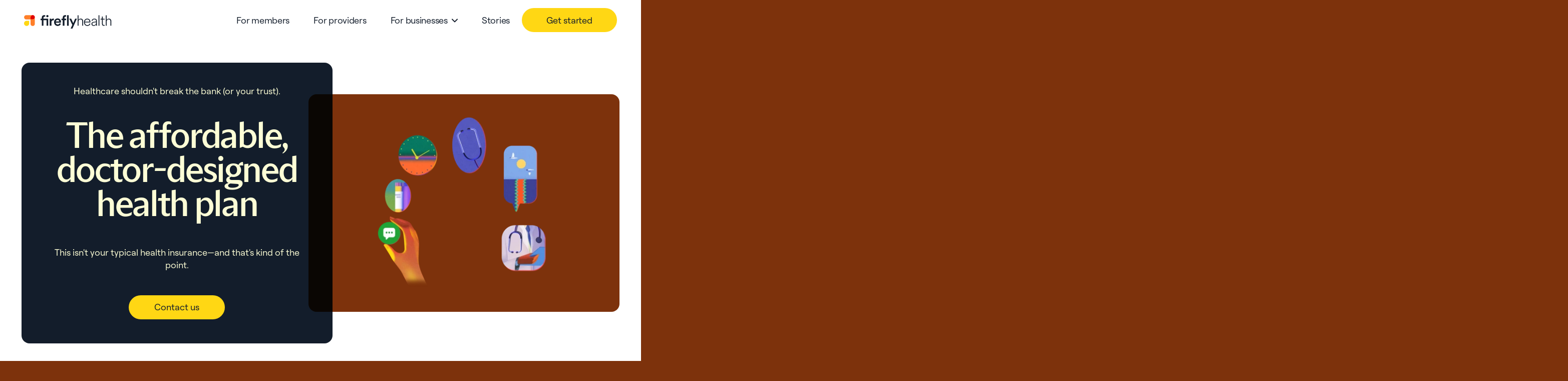

--- FILE ---
content_type: text/html
request_url: https://www.fireflyhealth.com/?redirected=true
body_size: 180414
content:
<!DOCTYPE html><html lang="en" class="bg-sienna"><head><meta charSet="utf-8"/><meta name="viewport" content="width=device-width"/><meta name="description" content="Firefly is a refreshingly convenient healthcare experience delivered through comprehensive care and an affordable employer-sponsored health plan."/><meta property="og:image" content="https://cdn.sanity.io/images/xgbrv2vi/production/4095bfda2782d4ea0e578f21c79132dfa867ffac-1200x630.png?w=1200&amp;h=630"/><meta property="og:image:alt" content="Health Plans &amp; Primary Care | Firefly Health"/><meta property="og:image:width" content="1200"/><meta property="og:image:height" content="600"/><meta property="og:description" content="Firefly is a refreshingly convenient healthcare experience delivered through comprehensive care and an affordable employer-sponsored health plan."/><title>Health Plans &amp; Primary Care | Firefly Health</title><meta property="og:site_name" content="Firefly "/><meta property="og:url" content="https://www.fireflyhealth.com/b-content/"/><meta property="og:type" content="website"/><meta property="og:title" content="Health Plans &amp; Primary Care | Firefly Health"/><link rel="canonical" href="https://www.fireflyhealth.com/b-content/"/><meta name="next-head-count" content="14"/><link data-next-font="" rel="preconnect" href="/" crossorigin="anonymous"/><link rel="preload" href="/_next/static/css/c262840bf1fa1cda.css" as="style" crossorigin=""/><link rel="stylesheet" href="/_next/static/css/c262840bf1fa1cda.css" crossorigin="" data-n-g=""/><noscript data-n-css=""></noscript><script defer="" crossorigin="" nomodule="" src="/_next/static/chunks/polyfills-c67a75d1b6f99dc8.js"></script><script src="/_next/static/chunks/webpack-2c460dbc80aa07c0.js" defer="" crossorigin=""></script><script src="/_next/static/chunks/framework-0a6f101bf33bd9f8.js" defer="" crossorigin=""></script><script src="/_next/static/chunks/main-f5a7b8b660e22c0e.js" defer="" crossorigin=""></script><script src="/_next/static/chunks/pages/_app-98019deb4c9e32a4.js" defer="" crossorigin=""></script><script src="/_next/static/chunks/1346-f43a406eb3d39df8.js" defer="" crossorigin=""></script><script src="/_next/static/chunks/4436-6065709e1ccd50d9.js" defer="" crossorigin=""></script><script src="/_next/static/chunks/191-36be483a2b6d5662.js" defer="" crossorigin=""></script><script src="/_next/static/chunks/6767-3a0b23c76fae297f.js" defer="" crossorigin=""></script><script src="/_next/static/chunks/pages/b-content-8634c89b711b8108.js" defer="" crossorigin=""></script><script src="/_next/static/8-GIzsqpL8I7KApEnDKvj/_buildManifest.js" defer="" crossorigin=""></script><script src="/_next/static/8-GIzsqpL8I7KApEnDKvj/_ssgManifest.js" defer="" crossorigin=""></script></head><body class="font-roobert bg-white overflow-x-hidden"><div id="__next"><div class="theme-wrapper theme-white theme-text-color-primary overflow-clip lg:overflow-visible"><div class="container-max-width container-padding"><nav id="mobile-nav" class="relative container-padding-bleed--margin-only bg-transparent flex flex-col z-navigation lg:block absolute lg:hidden"><div class="relative px-4 md:px-9 lg:px-12 w-full py-4 flex flex-row items-center justify-between bg-transparent"><a href="/" class="element-focus p-2 -ml-2 -mt-2" aria-label="Navigate to Firefly homepage"><div class="w-[150px] md:w-[175px]"><svg viewBox="0 0 175 33" fill="none" xmlns="http://www.w3.org/2000/svg"><path d="M42.174 5.46451V8.33865C41.7797 8.23335 41.3724 8.18447 40.9644 8.19349C40.0934 8.19349 38.8741 8.59994 38.8741 10.3418V12.1999H48.2804V26.3384H44.9514V15.1321H38.8547V26.3384H35.4677V15.1321H33V12.1999H35.4677V10.2644C35.4677 7.09996 37.4999 5.18387 40.4031 5.18387C41.0058 5.16488 41.6067 5.2601 42.174 5.46451ZM46.6159 5C47.1972 5 47.7548 5.23093 48.1658 5.64199C48.5769 6.05305 48.8078 6.61057 48.8078 7.1919C48.8078 7.77323 48.5769 8.33074 48.1658 8.74181C47.7548 9.15287 47.1972 9.3838 46.6159 9.3838C46.0346 9.3838 45.4771 9.15287 45.066 8.74181C44.6549 8.33074 44.424 7.77323 44.424 7.1919C44.424 6.61057 44.6549 6.05305 45.066 5.64199C45.4771 5.23093 46.0346 5 46.6159 5Z" fill="#131D2B"></path><path d="M59.5348 15.5385C59.1698 15.4818 58.801 15.4526 58.4316 15.4514C55.8187 15.4514 54.6284 16.961 54.6284 19.6029V26.3383H51.2607V12.1998H54.5413V14.4643C55.2091 12.9256 56.7768 12.0256 58.6348 12.0256C58.9369 12.0264 59.2382 12.0556 59.5348 12.1127V15.5385Z" fill="#131D2B"></path><path d="M73.6159 22.3029C72.8611 24.7707 70.6256 26.7738 67.2289 26.7738C63.3967 26.7738 60 23.9868 60 19.1965C60 14.7256 63.3096 11.7644 66.8805 11.7644C71.2353 11.7644 73.7901 14.6386 73.7901 19.1095C73.7999 19.4696 73.7707 19.8298 73.703 20.1836H63.3677C63.3937 21.1853 63.8157 22.1359 64.5413 22.827C65.2669 23.5181 66.2368 23.8934 67.2386 23.8707C69.2708 23.8707 70.316 22.7965 70.7805 21.403L73.6159 22.3029ZM70.3934 17.7062C70.3353 16.0514 69.2321 14.5611 66.9096 14.5611C66.04 14.5415 65.1963 14.8572 64.5531 15.4427C63.91 16.0282 63.5167 16.8387 63.4548 17.7062H70.3934Z" fill="#131D2B"></path><path d="M80.6917 10.3418V12.1998H83.9723V15.132H80.6917V26.3383H77.3046V15.132H74.8369V12.1998H77.3046V10.2643C77.3046 7.09988 79.3368 5.18379 82.24 5.18379C82.8434 5.1679 83.4443 5.26641 84.011 5.4741V8.34825C83.6166 8.24294 83.2094 8.19407 82.8013 8.20309C81.882 8.19341 80.6917 8.59986 80.6917 10.3418Z" fill="#131D2B"></path><path d="M85.8662 26.3384V5.31934H89.2242V26.3384H85.8662Z" fill="#131D2B"></path><path d="M93.0353 32.0577L96.4223 24.6546L90.374 12.2H94.1772L98.2416 21.1514L102.045 12.2H105.616L96.6159 32.0577H93.0353Z" fill="#131D2B"></path><path d="M108.683 26.3384H106.941V5.37744H108.683V14.6676C109.409 13.2741 110.977 12.1128 113.125 12.1128C116.406 12.1128 118.032 14.4354 118.032 17.2805V26.3384H116.29V17.5708C116.29 15.3934 115.157 13.6805 112.545 13.6805C110.193 13.6805 108.674 15.7418 108.674 18.0063L108.683 26.3384Z" fill="#131D2B"></path><path d="M132.53 22.4191C131.747 24.7707 129.656 26.7158 126.463 26.7158C122.793 26.7158 119.708 24.0279 119.708 19.3707C119.708 15.016 122.669 12.1128 126.124 12.1128C130.218 12.1128 132.569 15.016 132.598 19.1095C132.603 19.3228 132.593 19.5362 132.569 19.7482H121.486V19.8643C121.515 23.0578 123.722 25.1481 126.451 25.1481C128.947 25.1481 130.399 23.6965 130.98 21.8675L132.53 22.4191ZM130.788 18.3062C130.73 15.7224 129.076 13.6902 126.172 13.6902C123.589 13.6902 121.731 15.7514 121.556 18.3062H130.788Z" fill="#131D2B"></path><path d="M134.58 22.7675C134.58 20.4159 136.206 19.0514 138.732 18.674L142.419 18.1224C143.609 17.9482 143.87 17.4257 143.87 16.787C143.87 14.958 142.661 13.6418 140.386 13.6418C138.18 13.6418 136.728 14.8515 136.496 16.8644L134.87 16.5281C135.19 13.8862 137.396 12.1443 140.357 12.1443C143.957 12.1443 145.612 14.3217 145.612 16.9636V23.9602C145.598 24.7586 145.666 25.5564 145.815 26.3408H144.103C143.982 25.5531 143.924 24.7571 143.928 23.9602C143.29 25.2667 141.635 26.6892 139.109 26.6892C136.206 26.6892 134.58 24.7707 134.58 22.7675ZM143.87 20.6772V19.1095C143.563 19.3026 143.215 19.4219 142.854 19.4579L138.983 20.0385C137.357 20.2805 136.341 21.1708 136.341 22.6804C136.341 23.9578 137.386 25.2062 139.303 25.2062C141.966 25.2062 143.87 23.4643 143.87 20.6772Z" fill="#131D2B"></path><path d="M148.74 26.3384V5.37744H150.482V26.3384H148.74Z" fill="#131D2B"></path><path d="M157.309 12.4902H160.909V14.058H157.309V22.4191C157.309 24.1126 158.093 24.9159 159.66 24.9159C160.088 24.9142 160.512 24.8322 160.909 24.6739V26.2126C160.36 26.408 159.778 26.4967 159.196 26.4739C156.961 26.4739 155.567 25.1094 155.567 22.5836V14.058H152.635V12.4902H153.68C155.044 12.4902 155.615 11.8806 155.615 10.458V8.10645H157.309V12.4902Z" fill="#131D2B"></path><path d="M164.973 26.3384H163.231V5.37744H164.973V14.6676C165.699 13.2741 167.267 12.1128 169.415 12.1128C172.693 12.1128 174.319 14.4354 174.319 17.2805V26.3384H172.577V17.5708C172.577 15.3934 171.447 13.6805 168.835 13.6805C166.483 13.6805 164.964 15.7418 164.964 18.0063L164.973 26.3384Z" fill="#131D2B"></path><path d="M21.5996 9.49516C21.6132 8.91928 21.5115 8.3465 21.3006 7.81049C21.0896 7.27447 20.7736 6.78605 20.3712 6.37395C19.9687 5.96184 19.4879 5.63437 18.957 5.41078C18.4261 5.1872 17.8559 5.07202 17.2799 5.07202C16.7039 5.07202 16.1336 5.1872 15.6028 5.41078C15.0719 5.63437 14.5911 5.96184 14.1886 6.37395C13.7861 6.78605 13.4701 7.27447 13.2592 7.81049C13.0482 8.3465 12.9466 8.91928 12.9602 9.49516V13.8136H17.2811C17.8482 13.8136 18.4098 13.7019 18.9337 13.4849C19.4576 13.2679 19.9337 12.9498 20.3347 12.5488C20.7357 12.1478 21.0538 11.6717 21.2708 11.1478C21.4879 10.6238 21.5996 10.0623 21.5996 9.49516Z" fill="#E20400"></path><path d="M5.1846 16.4072C4.15908 16.4072 3.15659 16.7114 2.30394 17.2812C1.45129 17.851 0.786764 18.6608 0.394425 19.6083C0.00208658 20.5558 -0.100445 21.5984 0.0997998 22.6042C0.300045 23.61 0.79407 24.5338 1.51939 25.2587C2.24471 25.9837 3.16875 26.4773 4.17462 26.6771C5.18049 26.8769 6.22301 26.7738 7.17033 26.3811C8.11765 25.9883 8.92721 25.3234 9.49661 24.4705C10.066 23.6175 10.3697 22.6149 10.3692 21.5894V16.4072H5.1846Z" fill="#FFD714"></path><path d="M17.2805 5.17432H4.32023C3.19227 5.20101 2.1195 5.66784 1.33119 6.47503C0.542878 7.28222 0.101562 8.36573 0.101562 9.494C0.101563 10.6223 0.542878 11.7058 1.33119 12.513C2.1195 13.3202 3.19227 13.787 4.32023 13.8137H12.9596V9.49521C12.9596 8.34924 13.4148 7.2502 14.2252 6.43988C15.0355 5.62955 16.1345 5.17432 17.2805 5.17432Z" fill="#FF7F29"></path><path d="M21.5996 22.453V9.49512C21.5996 10.0622 21.4879 10.6238 21.2708 11.1477C21.0538 11.6717 20.7357 12.1477 20.3347 12.5487C19.9337 12.9498 19.4576 13.2679 18.9337 13.4849C18.4098 13.7019 17.8482 13.8136 17.2811 13.8136H12.9602V22.453C12.9466 23.0288 13.0482 23.6016 13.2592 24.1376C13.4701 24.6737 13.7861 25.1621 14.1886 25.5742C14.5911 25.9863 15.0719 26.3138 15.6028 26.5374C16.1336 26.7609 16.7039 26.8761 17.2799 26.8761C17.8559 26.8761 18.4261 26.7609 18.957 26.5374C19.4879 26.3138 19.9687 25.9863 20.3712 25.5742C20.7736 25.1621 21.0896 24.6737 21.3006 24.1376C21.5115 23.6016 21.6132 23.0288 21.5996 22.453Z" fill="#FF7F29"></path></svg></div></a><button class="lg:hidden element-focus p-2 -mr-2 -mt-2" aria-label="Close mobile navigation menu"><div class="icon-wrapper w-6 text-black"><svg viewBox="0 0 24 24" fill="none" xmlns="http://www.w3.org/2000/svg"><desc>menu</desc><path fill-rule="evenodd" clip-rule="evenodd" d="M2 6C0.89543 6 0 5.10457 0 4C0 2.89543 0.89543 2 2 2L22 2C23.1046 2 24 2.89543 24 4C24 5.10457 23.1046 6 22 6L2 6ZM2 14C0.89543 14 0 13.1046 0 12C0 10.8954 0.89543 10 2 10L22 10C23.1046 10 24 10.8954 24 12C24 13.1046 23.1046 14 22 14L2 14ZM0 20C0 21.1046 0.89543 22 2 22L22 22C23.1046 22 24 21.1046 24 20C24 18.8954 23.1046 18 22 18H2C0.89543 18 0 18.8954 0 20Z" fill="currentColor"></path></svg></div></button></div></nav><nav id="desktop-nav" class="relative container-padding-bleed--margin-only bg-transparent flex flex-col z-navigation lg:block hidden"><div class="relative px-4 md:px-9 lg:px-12 w-full py-4 flex flex-row items-center justify-between"><a class="element-focus p-2 -ml-2" href="/" aria-label="Navigate to Firefly homepage"><div class="w-[175px]"><svg viewBox="0 0 175 33" fill="none" xmlns="http://www.w3.org/2000/svg"><path d="M42.174 5.46451V8.33865C41.7797 8.23335 41.3724 8.18447 40.9644 8.19349C40.0934 8.19349 38.8741 8.59994 38.8741 10.3418V12.1999H48.2804V26.3384H44.9514V15.1321H38.8547V26.3384H35.4677V15.1321H33V12.1999H35.4677V10.2644C35.4677 7.09996 37.4999 5.18387 40.4031 5.18387C41.0058 5.16488 41.6067 5.2601 42.174 5.46451ZM46.6159 5C47.1972 5 47.7548 5.23093 48.1658 5.64199C48.5769 6.05305 48.8078 6.61057 48.8078 7.1919C48.8078 7.77323 48.5769 8.33074 48.1658 8.74181C47.7548 9.15287 47.1972 9.3838 46.6159 9.3838C46.0346 9.3838 45.4771 9.15287 45.066 8.74181C44.6549 8.33074 44.424 7.77323 44.424 7.1919C44.424 6.61057 44.6549 6.05305 45.066 5.64199C45.4771 5.23093 46.0346 5 46.6159 5Z" fill="#131D2B"></path><path d="M59.5348 15.5385C59.1698 15.4818 58.801 15.4526 58.4316 15.4514C55.8187 15.4514 54.6284 16.961 54.6284 19.6029V26.3383H51.2607V12.1998H54.5413V14.4643C55.2091 12.9256 56.7768 12.0256 58.6348 12.0256C58.9369 12.0264 59.2382 12.0556 59.5348 12.1127V15.5385Z" fill="#131D2B"></path><path d="M73.6159 22.3029C72.8611 24.7707 70.6256 26.7738 67.2289 26.7738C63.3967 26.7738 60 23.9868 60 19.1965C60 14.7256 63.3096 11.7644 66.8805 11.7644C71.2353 11.7644 73.7901 14.6386 73.7901 19.1095C73.7999 19.4696 73.7707 19.8298 73.703 20.1836H63.3677C63.3937 21.1853 63.8157 22.1359 64.5413 22.827C65.2669 23.5181 66.2368 23.8934 67.2386 23.8707C69.2708 23.8707 70.316 22.7965 70.7805 21.403L73.6159 22.3029ZM70.3934 17.7062C70.3353 16.0514 69.2321 14.5611 66.9096 14.5611C66.04 14.5415 65.1963 14.8572 64.5531 15.4427C63.91 16.0282 63.5167 16.8387 63.4548 17.7062H70.3934Z" fill="#131D2B"></path><path d="M80.6917 10.3418V12.1998H83.9723V15.132H80.6917V26.3383H77.3046V15.132H74.8369V12.1998H77.3046V10.2643C77.3046 7.09988 79.3368 5.18379 82.24 5.18379C82.8434 5.1679 83.4443 5.26641 84.011 5.4741V8.34825C83.6166 8.24294 83.2094 8.19407 82.8013 8.20309C81.882 8.19341 80.6917 8.59986 80.6917 10.3418Z" fill="#131D2B"></path><path d="M85.8662 26.3384V5.31934H89.2242V26.3384H85.8662Z" fill="#131D2B"></path><path d="M93.0353 32.0577L96.4223 24.6546L90.374 12.2H94.1772L98.2416 21.1514L102.045 12.2H105.616L96.6159 32.0577H93.0353Z" fill="#131D2B"></path><path d="M108.683 26.3384H106.941V5.37744H108.683V14.6676C109.409 13.2741 110.977 12.1128 113.125 12.1128C116.406 12.1128 118.032 14.4354 118.032 17.2805V26.3384H116.29V17.5708C116.29 15.3934 115.157 13.6805 112.545 13.6805C110.193 13.6805 108.674 15.7418 108.674 18.0063L108.683 26.3384Z" fill="#131D2B"></path><path d="M132.53 22.4191C131.747 24.7707 129.656 26.7158 126.463 26.7158C122.793 26.7158 119.708 24.0279 119.708 19.3707C119.708 15.016 122.669 12.1128 126.124 12.1128C130.218 12.1128 132.569 15.016 132.598 19.1095C132.603 19.3228 132.593 19.5362 132.569 19.7482H121.486V19.8643C121.515 23.0578 123.722 25.1481 126.451 25.1481C128.947 25.1481 130.399 23.6965 130.98 21.8675L132.53 22.4191ZM130.788 18.3062C130.73 15.7224 129.076 13.6902 126.172 13.6902C123.589 13.6902 121.731 15.7514 121.556 18.3062H130.788Z" fill="#131D2B"></path><path d="M134.58 22.7675C134.58 20.4159 136.206 19.0514 138.732 18.674L142.419 18.1224C143.609 17.9482 143.87 17.4257 143.87 16.787C143.87 14.958 142.661 13.6418 140.386 13.6418C138.18 13.6418 136.728 14.8515 136.496 16.8644L134.87 16.5281C135.19 13.8862 137.396 12.1443 140.357 12.1443C143.957 12.1443 145.612 14.3217 145.612 16.9636V23.9602C145.598 24.7586 145.666 25.5564 145.815 26.3408H144.103C143.982 25.5531 143.924 24.7571 143.928 23.9602C143.29 25.2667 141.635 26.6892 139.109 26.6892C136.206 26.6892 134.58 24.7707 134.58 22.7675ZM143.87 20.6772V19.1095C143.563 19.3026 143.215 19.4219 142.854 19.4579L138.983 20.0385C137.357 20.2805 136.341 21.1708 136.341 22.6804C136.341 23.9578 137.386 25.2062 139.303 25.2062C141.966 25.2062 143.87 23.4643 143.87 20.6772Z" fill="#131D2B"></path><path d="M148.74 26.3384V5.37744H150.482V26.3384H148.74Z" fill="#131D2B"></path><path d="M157.309 12.4902H160.909V14.058H157.309V22.4191C157.309 24.1126 158.093 24.9159 159.66 24.9159C160.088 24.9142 160.512 24.8322 160.909 24.6739V26.2126C160.36 26.408 159.778 26.4967 159.196 26.4739C156.961 26.4739 155.567 25.1094 155.567 22.5836V14.058H152.635V12.4902H153.68C155.044 12.4902 155.615 11.8806 155.615 10.458V8.10645H157.309V12.4902Z" fill="#131D2B"></path><path d="M164.973 26.3384H163.231V5.37744H164.973V14.6676C165.699 13.2741 167.267 12.1128 169.415 12.1128C172.693 12.1128 174.319 14.4354 174.319 17.2805V26.3384H172.577V17.5708C172.577 15.3934 171.447 13.6805 168.835 13.6805C166.483 13.6805 164.964 15.7418 164.964 18.0063L164.973 26.3384Z" fill="#131D2B"></path><path d="M21.5996 9.49516C21.6132 8.91928 21.5115 8.3465 21.3006 7.81049C21.0896 7.27447 20.7736 6.78605 20.3712 6.37395C19.9687 5.96184 19.4879 5.63437 18.957 5.41078C18.4261 5.1872 17.8559 5.07202 17.2799 5.07202C16.7039 5.07202 16.1336 5.1872 15.6028 5.41078C15.0719 5.63437 14.5911 5.96184 14.1886 6.37395C13.7861 6.78605 13.4701 7.27447 13.2592 7.81049C13.0482 8.3465 12.9466 8.91928 12.9602 9.49516V13.8136H17.2811C17.8482 13.8136 18.4098 13.7019 18.9337 13.4849C19.4576 13.2679 19.9337 12.9498 20.3347 12.5488C20.7357 12.1478 21.0538 11.6717 21.2708 11.1478C21.4879 10.6238 21.5996 10.0623 21.5996 9.49516Z" fill="#E20400"></path><path d="M5.1846 16.4072C4.15908 16.4072 3.15659 16.7114 2.30394 17.2812C1.45129 17.851 0.786764 18.6608 0.394425 19.6083C0.00208658 20.5558 -0.100445 21.5984 0.0997998 22.6042C0.300045 23.61 0.79407 24.5338 1.51939 25.2587C2.24471 25.9837 3.16875 26.4773 4.17462 26.6771C5.18049 26.8769 6.22301 26.7738 7.17033 26.3811C8.11765 25.9883 8.92721 25.3234 9.49661 24.4705C10.066 23.6175 10.3697 22.6149 10.3692 21.5894V16.4072H5.1846Z" fill="#FFD714"></path><path d="M17.2805 5.17432H4.32023C3.19227 5.20101 2.1195 5.66784 1.33119 6.47503C0.542878 7.28222 0.101562 8.36573 0.101562 9.494C0.101563 10.6223 0.542878 11.7058 1.33119 12.513C2.1195 13.3202 3.19227 13.787 4.32023 13.8137H12.9596V9.49521C12.9596 8.34924 13.4148 7.2502 14.2252 6.43988C15.0355 5.62955 16.1345 5.17432 17.2805 5.17432Z" fill="#FF7F29"></path><path d="M21.5996 22.453V9.49512C21.5996 10.0622 21.4879 10.6238 21.2708 11.1477C21.0538 11.6717 20.7357 12.1477 20.3347 12.5487C19.9337 12.9498 19.4576 13.2679 18.9337 13.4849C18.4098 13.7019 17.8482 13.8136 17.2811 13.8136H12.9602V22.453C12.9466 23.0288 13.0482 23.6016 13.2592 24.1376C13.4701 24.6737 13.7861 25.1621 14.1886 25.5742C14.5911 25.9863 15.0719 26.3138 15.6028 26.5374C16.1336 26.7609 16.7039 26.8761 17.2799 26.8761C17.8559 26.8761 18.4261 26.7609 18.957 26.5374C19.4879 26.3138 19.9687 25.9863 20.3712 25.5742C20.7736 25.1621 21.0896 24.6737 21.3006 24.1376C21.5115 23.6016 21.6132 23.0288 21.5996 22.453Z" fill="#FF7F29"></path></svg></div></a><div class="relative bg-yellow pt-9 p-4 w-full flex flex-col space-y-8 md:px-9 lg:bg-transparent lg:w-max lg:flex-row lg:space-y-0 lg:p-0 lg:mt-0"><div aria-hidden="false" class="transition-all"><div class="Navigation__link-style font-trust text-left transition-all lg:font-roobert lg:py-3 lg:px-6 text-black"><a aria-label="Navigate to For members" href="/for-members" class="simple-text-link">For members</a></div></div><div aria-hidden="false" class="transition-all"><div class="Navigation__link-style font-trust text-left transition-all lg:font-roobert lg:py-3 lg:px-6 text-black"><a aria-label="Navigate to For providers" href="/for-providers" class="simple-text-link">For providers</a></div></div><div aria-hidden="false" class="transition-all"><div class="Navigation__link-style font-trust text-left transition-all lg:font-roobert lg:py-3 lg:px-6 text-black"><div class="w-full relative"><div class="w-full flex flex-row justify-between items-center lg:mr-2"><a aria-label="Navigate to For businesses" href="/for-businesses" class="simple-text-link"><p>For businesses</p></a><button aria-label="Open dropdown menu" class="icon-link"><div class="icon-wrapper transition-all ease-in-out w-3 text-black"><svg viewBox="0 0 24 24" fill="none" xmlns="http://www.w3.org/2000/svg"><desc>arrow-down</desc><path fill-rule="evenodd" clip-rule="evenodd" d="M0.585786 5.58579C1.36683 4.80474 2.63316 4.80474 3.41421 5.58579L12 14.1716L20.5858 5.58579C21.3668 4.80474 22.6332 4.80474 23.4142 5.58579C24.1953 6.36683 24.1953 7.63316 23.4142 8.41421L13.4142 18.4142C12.6332 19.1953 11.3668 19.1953 10.5858 18.4142L0.585786 8.41421C-0.195263 7.63317 -0.195263 6.36683 0.585786 5.58579Z" fill="currentColor"></path></svg></div></button></div><div class="overflow-hidden lg:w-[242px] lg:absolute lg:top-[100%] lg:left-[-24px] transition-all h-[0px] opacity-0"><div class="mt-8 pl-4 flex flex-col space-y-4 lg:bg-grey lg:border-grey-medium lg:border lg:rounded-2xl lg:p-6 transition-all ease-in-out"><div class="roobert-body"><a aria-label="Navigate to Employers" href="/for-employers" class="simple-text-link" tabindex="-1">Employers</a></div><div class="roobert-body"><a aria-label="Navigate to Health Plans" href="/for-health-plans" class="simple-text-link" tabindex="-1">Health Plans</a></div><div class="roobert-body"><a aria-label="Navigate to Benefits Consultants" href="/benefits-consultants" class="simple-text-link" tabindex="-1">Benefits Consultants</a></div></div></div></div></div></div><div aria-hidden="false" class="transition-all"><div class="Navigation__link-style font-trust text-left transition-all lg:font-roobert lg:py-3 lg:px-6 text-black"><a aria-label="Navigate to Stories" href="/stories" class="simple-text-link">Stories</a></div></div><div class="w-[190px]"><div class="flex justify-center"><button class="bg-yellow cta transition-all cta--primary w-full" id="get-started-nav-cta"><div class="cta__inner">Get started</div></button></div></div></div></div><div class="hidden"><div aria-hidden="true" class="relative w-full pt-8 pb-36 transition-all lg:absolute lg:top-auto lg:py-12 lg:pb-48 opacity-0 pointer-events-none" tabindex="-1"><div class="full-width-background bg-yellow-linear-gradient !top-[-1px] !z-auto"></div><div class="z-navigationCTAContent relative container-max-width px-4 md:px-9 lg:px-12"><div class="DoubleCTA flex flex-col space-y-3 lg:flex-row lg:space-y-0 lg:space-x-grid-margin-lg"><div class="w-full"><a href="https://members.firefly.health/signup/user-type " id="global-double-cta-one" aria-label="Sign up to start using Firefly" target="_blank" class="DoubleCTA__cta-card transition-all w-full z-navigationCTAContent p-5 flex flex-col space-y-3 rounded-[14px] lg:pt-24 lg:space-y-8"><div class="font-roobert font-size-8">For Individuals </div><div class="flex flex-row justify-between items-center"><div class="font-trust font-size-3">Sign up</div><div class="w-12"><svg class="theme-white" viewBox="0 0 100 100" fill="none" xmlns="http://www.w3.org/2000/svg"><desc>arrow-right</desc><g clip-path="url(#clip0_4484_21653)"><path d="M79.0024 38.1569L45.1274 4.90539C38.4641 -1.63529 27.6607 -1.63529 20.9974 4.90539C14.3341 11.4461 14.3341 22.0506 20.9974 28.5913L42.8074 49.9999L20.9974 71.4085C14.3341 77.9492 14.3341 88.5537 20.9974 95.0944C27.6607 101.635 38.4641 101.635 45.1274 95.0944L79.0024 61.8428C72.3391 68.3835 61.5357 68.3835 54.8724 61.8428L42.8074 49.9999L54.8724 38.1569C61.5357 31.6162 72.3391 31.6162 79.0024 38.1569Z" class="icon-base"></path><path d="M79.0025 38.157C85.6658 44.6977 85.6658 55.3022 79.0025 61.8429C72.3392 68.3836 61.5358 68.3836 54.8725 61.8429L42.8075 49.9999L54.8725 38.157C61.5358 31.6163 72.3392 31.6163 79.0025 38.157Z" class="icon-overlap"></path></g><defs><clipPath id="clip0_4484_21653"><rect width="100" height="100" fill="white" transform="matrix(-1 0 0 1 100 0)"></rect></clipPath></defs></svg></div></div></a></div><div class="w-full"><a id="global-double-cta-two" aria-label="Get in contact with Firefly" href="/contact" class="DoubleCTA__cta-card transition-all w-full z-navigationCTAContent p-5 flex flex-col space-y-3 rounded-[14px] lg:pt-24 lg:space-y-8"><div class="font-roobert font-size-8">For Businesses</div><div class="flex flex-row justify-between items-center"><div class="font-trust font-size-3">Get in touch</div><div class="w-12"><svg class="theme-white" viewBox="0 0 100 100" fill="none" xmlns="http://www.w3.org/2000/svg"><desc>arrow-right</desc><g clip-path="url(#clip0_4484_21653)"><path d="M79.0024 38.1569L45.1274 4.90539C38.4641 -1.63529 27.6607 -1.63529 20.9974 4.90539C14.3341 11.4461 14.3341 22.0506 20.9974 28.5913L42.8074 49.9999L20.9974 71.4085C14.3341 77.9492 14.3341 88.5537 20.9974 95.0944C27.6607 101.635 38.4641 101.635 45.1274 95.0944L79.0024 61.8428C72.3391 68.3835 61.5357 68.3835 54.8724 61.8428L42.8074 49.9999L54.8724 38.1569C61.5357 31.6162 72.3391 31.6162 79.0024 38.1569Z" class="icon-base"></path><path d="M79.0025 38.157C85.6658 44.6977 85.6658 55.3022 79.0025 61.8429C72.3392 68.3836 61.5358 68.3836 54.8725 61.8429L42.8075 49.9999L54.8725 38.157C61.5358 31.6163 72.3392 31.6163 79.0025 38.157Z" class="icon-overlap"></path></g><defs><clipPath id="clip0_4484_21653"><rect width="100" height="100" fill="white" transform="matrix(-1 0 0 1 100 0)"></rect></clipPath></defs></svg></div></div></a></div></div></div></div></div></nav><main><div><div><div class="TwoUpBlock TwoUpBlock--layout-overlap-50-50 py-8 lg:py-grid-margin-lg TwoUpBlock--mobileNormal"><div class="TwoUpBlock__child TwoUpBlock__child--headerContentChildBlock"><div class="theme-wrapper theme-midnight theme-text-color-primary"><div class="theme-bg-color rounded-2xl"><div class="text-center flex flex-col items-center justify-center p-4 pt-10 pb-8 md:p-12 md:pt-24 lg:pt-12 min-h-[40vw]"><p class="font-size-8--cta font-roobert mb-8 md:mb-12">Healthcare shouldn&#x27;t break the bank (or your trust).</p><h1 class="font-size-3 font-trust">The affordable, doctor-designed health plan </h1><div class="RichText theme-text-color-primary font-size-8 font-size-8 font-roobert mt-8 md:mt-12"><p>This isn&#x27;t your typical health insurance—and that&#x27;s kind of the point.</p></div><div class="mt-8 md:mt-12"><div class="flex justify-center"><div class="w-full"><a href="https://www.fireflyhealth.com/ask-firefly/" id="homepage-contact-us" target="_blank" class="cta transition-all cta--primary">Contact us </a></div></div></div></div></div></div></div><div class="TwoUpBlock__child TwoUpBlock__child--imageChildBlock"><div class="theme-wrapper theme-sienna theme-text-color-primary"><div class="theme-bg-color rounded-2xl"><img class="GenericImage rounded-2xl" src="https://cdn.sanity.io/images/xgbrv2vi/production/d31578dd4336e08ad452501b7d327d3fc83d2970-7342x5126.png" sizes="(max-width: 600px) 93vw, 50vw" srcSet="https://cdn.sanity.io/images/xgbrv2vi/production/d31578dd4336e08ad452501b7d327d3fc83d2970-7342x5126.png?w=256&amp;fm=webp&amp;q=90 256w,https://cdn.sanity.io/images/xgbrv2vi/production/d31578dd4336e08ad452501b7d327d3fc83d2970-7342x5126.png?w=320&amp;fm=webp&amp;q=90 320w,https://cdn.sanity.io/images/xgbrv2vi/production/d31578dd4336e08ad452501b7d327d3fc83d2970-7342x5126.png?w=375&amp;fm=webp&amp;q=90 375w,https://cdn.sanity.io/images/xgbrv2vi/production/d31578dd4336e08ad452501b7d327d3fc83d2970-7342x5126.png?w=384&amp;fm=webp&amp;q=90 384w,https://cdn.sanity.io/images/xgbrv2vi/production/d31578dd4336e08ad452501b7d327d3fc83d2970-7342x5126.png?w=414&amp;fm=webp&amp;q=90 414w,https://cdn.sanity.io/images/xgbrv2vi/production/d31578dd4336e08ad452501b7d327d3fc83d2970-7342x5126.png?w=416&amp;fm=webp&amp;q=90 416w,https://cdn.sanity.io/images/xgbrv2vi/production/d31578dd4336e08ad452501b7d327d3fc83d2970-7342x5126.png?w=512&amp;fm=webp&amp;q=90 512w,https://cdn.sanity.io/images/xgbrv2vi/production/d31578dd4336e08ad452501b7d327d3fc83d2970-7342x5126.png?w=520&amp;fm=webp&amp;q=90 520w,https://cdn.sanity.io/images/xgbrv2vi/production/d31578dd4336e08ad452501b7d327d3fc83d2970-7342x5126.png?w=576&amp;fm=webp&amp;q=90 576w,https://cdn.sanity.io/images/xgbrv2vi/production/d31578dd4336e08ad452501b7d327d3fc83d2970-7342x5126.png?w=620&amp;fm=webp&amp;q=90 620w,https://cdn.sanity.io/images/xgbrv2vi/production/d31578dd4336e08ad452501b7d327d3fc83d2970-7342x5126.png?w=640&amp;fm=webp&amp;q=90 640w,https://cdn.sanity.io/images/xgbrv2vi/production/d31578dd4336e08ad452501b7d327d3fc83d2970-7342x5126.png?w=700&amp;fm=webp&amp;q=90 700w,https://cdn.sanity.io/images/xgbrv2vi/production/d31578dd4336e08ad452501b7d327d3fc83d2970-7342x5126.png?w=750&amp;fm=webp&amp;q=90 750w,https://cdn.sanity.io/images/xgbrv2vi/production/d31578dd4336e08ad452501b7d327d3fc83d2970-7342x5126.png?w=760&amp;fm=webp&amp;q=90 760w,https://cdn.sanity.io/images/xgbrv2vi/production/d31578dd4336e08ad452501b7d327d3fc83d2970-7342x5126.png?w=800&amp;fm=webp&amp;q=90 800w,https://cdn.sanity.io/images/xgbrv2vi/production/d31578dd4336e08ad452501b7d327d3fc83d2970-7342x5126.png?w=828&amp;fm=webp&amp;q=90 828w,https://cdn.sanity.io/images/xgbrv2vi/production/d31578dd4336e08ad452501b7d327d3fc83d2970-7342x5126.png?w=832&amp;fm=webp&amp;q=90 832w,https://cdn.sanity.io/images/xgbrv2vi/production/d31578dd4336e08ad452501b7d327d3fc83d2970-7342x5126.png?w=995&amp;fm=webp&amp;q=90 995w,https://cdn.sanity.io/images/xgbrv2vi/production/d31578dd4336e08ad452501b7d327d3fc83d2970-7342x5126.png?w=1024&amp;fm=webp&amp;q=90 1024w,https://cdn.sanity.io/images/xgbrv2vi/production/d31578dd4336e08ad452501b7d327d3fc83d2970-7342x5126.png?w=1080&amp;fm=webp&amp;q=90 1080w,https://cdn.sanity.io/images/xgbrv2vi/production/d31578dd4336e08ad452501b7d327d3fc83d2970-7342x5126.png?w=1152&amp;fm=webp&amp;q=90 1152w,https://cdn.sanity.io/images/xgbrv2vi/production/d31578dd4336e08ad452501b7d327d3fc83d2970-7342x5126.png?w=1200&amp;fm=webp&amp;q=90 1200w,https://cdn.sanity.io/images/xgbrv2vi/production/d31578dd4336e08ad452501b7d327d3fc83d2970-7342x5126.png?w=1920&amp;fm=webp&amp;q=90 1920w" alt="Illustration of hand reaching for chat icon surrounded by medical elements and a beach image, symbolizing care anywhere" width="7342" height="5126"/></div></div></div></div></div><div id="content-area" class="ContentArea"><div class="relative"><div class="md:flex md:flex-row md:justify-between"><div class="md:w-2/3 md:pr-4 my-6 md:my-12"><h2 class="font-trust font-size-4 theme-text-color-primary">Why Firefly?</h2></div></div><div class=""><div class="theme-wrapper theme-sky theme-text-color-primary"><div class="grid gap-y-12 py-12 md:grid-cols-3 md:gap-x-grid-margin-lg md:px-grid-margin-lg theme-bg-color rounded-xl container-padding-bleed-mobile-only"><div><div class="ChildBlockWrapper flex flex-col items-center text-center"><div class=""><svg class="!w-12 !h-12 mb-5 md:mb-6" viewBox="0 0 100 84" fill="none" xmlns="http://www.w3.org/2000/svg"><desc>heart</desc><g clip-path="url(#clip0_4484_18884)"><path fill-rule="evenodd" clip-rule="evenodd" d="M49.9989 10.6449L31.3592 29.2845C20.1817 40.4621 20.1817 58.5845 31.3592 69.7621L42.113 80.5158C44.2913 82.6942 47.1438 83.7876 49.9989 83.7961C52.854 83.7876 55.7065 82.6942 57.8848 80.5158L68.6386 69.7621C79.8161 58.5845 79.8161 40.4621 68.6385 29.2845L49.9989 10.6449Z" class="icon-overlap"></path><path fill-rule="evenodd" clip-rule="evenodd" d="M8.70494 8.26303C19.4502 -2.48223 36.8717 -2.4822 47.617 8.26306L49.9993 10.6454L31.3602 29.2846C20.1826 40.4621 20.1826 58.5845 31.3601 69.7621L42.1139 80.5158C44.2921 82.6941 47.1444 83.7875 49.9993 83.7961C47.1217 83.8048 44.2413 82.7114 42.0457 80.5158L8.70494 47.175C-2.04032 36.4298 -2.04032 19.0083 8.70494 8.26303ZM49.9993 83.7961C52.877 83.8048 55.7573 82.7114 57.9529 80.5158L91.2937 47.175C102.039 36.4298 102.039 19.0083 91.2937 8.26303C80.5484 -2.48223 63.1269 -2.4822 52.3817 8.26306L49.9993 10.6454L68.6385 29.2846C79.816 40.4621 79.816 58.5845 68.6385 69.7621L57.8848 80.5158C55.7065 82.6941 52.8542 83.7875 49.9993 83.7961Z" class="icon-base"></path></g><defs><clipPath id="clip0_4484_18884"><rect width="100" height="84" fill="white"></rect></clipPath></defs></svg></div><h3 class="font-trust pb-5 md:pb-6 font-size-7">Prioritize your health</h3></div></div><div><div class="ChildBlockWrapper flex flex-col items-center text-center"><div class=""><svg class="!w-12 !h-12 mb-5 md:mb-6" viewBox="0 0 100 100" fill="none" xmlns="http://www.w3.org/2000/svg"><desc>firefly-nearby</desc><path fill-rule="evenodd" clip-rule="evenodd" d="M23.0001 27.4464C23.0001 12.2904 35.0889 0 50.0001 0C64.9113 0 77.0001 12.2904 77.0001 27.4464C77.0001 34.8047 74.4978 41.812 71.0167 48H28.9836C25.5025 41.812 23.0001 34.8047 23.0001 27.4464ZM28.9836 48H17.199C15.3941 48 13.8128 49.2087 13.3392 50.9503L1.37339 94.9503C0.68158 97.4942 2.59692 100 5.23321 100H94.7671C97.4034 100 99.3187 97.4942 98.6269 94.9503L86.6611 50.9503C86.1874 49.2087 84.6061 48 82.8013 48H71.0167C63.0631 62.1384 50.0001 72 50.0001 72C50.0001 72 36.9372 62.1384 28.9836 48ZM57.7944 14H42.1548C40.7824 14.0156 39.4714 14.5756 38.5064 15.5583C37.5414 16.5411 37.0001 17.8674 37.0001 19.2494C37.0001 20.6314 37.5414 21.9577 38.5064 22.9404C39.4714 23.9232 40.7824 24.4831 42.1548 24.4988H52.5464V34.8903C52.562 36.2628 53.1219 37.5737 54.1047 38.5387C55.0874 39.5037 56.4137 40.045 57.7957 40.045C59.1778 40.045 60.504 39.5037 61.4868 38.5387C62.4695 37.5737 63.0295 36.2628 63.0451 34.8903V19.2507C63.045 19.9349 62.9093 20.6124 62.6457 21.2445C62.382 21.877 61.9954 22.4518 61.5079 22.9359C61.0205 23.4201 60.4418 23.8041 59.8049 24.0661C59.1681 24.3282 58.4854 24.463 57.7961 24.463H52.5821V19.249C52.5821 18.5597 52.7169 17.8771 52.979 17.2402C53.241 16.6033 53.625 16.0246 54.1092 15.5372C54.5933 15.0497 55.1681 14.6631 55.8006 14.3994C56.4327 14.1358 57.1102 14.0001 57.7944 14ZM43.251 27.5433C42.0147 27.5433 40.8062 27.9099 39.7782 28.5967C38.7503 29.2836 37.9491 30.2598 37.476 31.402C37.0028 32.5442 36.8791 33.8011 37.1202 35.0136C37.3614 36.2262 37.9568 37.34 38.831 38.2141C39.7052 39.0883 40.819 39.6837 42.0315 39.9249C43.2441 40.1661 44.5009 40.0423 45.6431 39.5692C46.7853 39.0961 47.7615 38.2949 48.4484 37.2669C49.1352 36.239 49.5018 35.0304 49.5018 33.7941V27.5433H43.251Z" class="icon-base"></path><path fill-rule="evenodd" clip-rule="evenodd" d="M71.0165 48C63.0629 62.1384 49.9999 72 49.9999 72C49.9999 72 36.937 62.1384 28.9834 48H71.0165Z" class="icon-overlap"></path><path d="M63.0451 19.2195C63.0295 17.8298 62.4696 16.5024 61.4868 15.5252C60.5041 14.548 59.1778 14 57.7958 14C56.4137 14 55.0875 14.548 54.1047 15.5252C53.122 16.5024 52.562 17.8298 52.5464 19.2195V24.4988H57.7961C58.4855 24.4988 59.1681 24.3622 59.805 24.0969C60.4419 23.8316 61.0205 23.4427 61.508 22.9525C61.9954 22.4622 62.382 21.8802 62.6458 21.2397C62.9095 20.5992 63.0452 19.9128 63.0451 19.2195Z" class="icon-overlap"></path></svg></div><h3 class="font-trust pb-5 md:pb-6 font-size-7">Experience hassle-free healthcare</h3></div></div><div><div class="ChildBlockWrapper flex flex-col items-center text-center"><div class=""><svg class="!w-12 !h-12 mb-5 md:mb-6" viewBox="0 0 100 100" fill="none" xmlns="http://www.w3.org/2000/svg"><desc>firefly-nearby</desc><path fill-rule="evenodd" clip-rule="evenodd" d="M23.0001 27.4464C23.0001 12.2904 35.0889 0 50.0001 0C64.9113 0 77.0001 12.2904 77.0001 27.4464C77.0001 34.8047 74.4978 41.812 71.0167 48H28.9836C25.5025 41.812 23.0001 34.8047 23.0001 27.4464ZM28.9836 48H17.199C15.3941 48 13.8128 49.2087 13.3392 50.9503L1.37339 94.9503C0.68158 97.4942 2.59692 100 5.23321 100H94.7671C97.4034 100 99.3187 97.4942 98.6269 94.9503L86.6611 50.9503C86.1874 49.2087 84.6061 48 82.8013 48H71.0167C63.0631 62.1384 50.0001 72 50.0001 72C50.0001 72 36.9372 62.1384 28.9836 48ZM57.7944 14H42.1548C40.7824 14.0156 39.4714 14.5756 38.5064 15.5583C37.5414 16.5411 37.0001 17.8674 37.0001 19.2494C37.0001 20.6314 37.5414 21.9577 38.5064 22.9404C39.4714 23.9232 40.7824 24.4831 42.1548 24.4988H52.5464V34.8903C52.562 36.2628 53.1219 37.5737 54.1047 38.5387C55.0874 39.5037 56.4137 40.045 57.7957 40.045C59.1778 40.045 60.504 39.5037 61.4868 38.5387C62.4695 37.5737 63.0295 36.2628 63.0451 34.8903V19.2507C63.045 19.9349 62.9093 20.6124 62.6457 21.2445C62.382 21.877 61.9954 22.4518 61.5079 22.9359C61.0205 23.4201 60.4418 23.8041 59.8049 24.0661C59.1681 24.3282 58.4854 24.463 57.7961 24.463H52.5821V19.249C52.5821 18.5597 52.7169 17.8771 52.979 17.2402C53.241 16.6033 53.625 16.0246 54.1092 15.5372C54.5933 15.0497 55.1681 14.6631 55.8006 14.3994C56.4327 14.1358 57.1102 14.0001 57.7944 14ZM43.251 27.5433C42.0147 27.5433 40.8062 27.9099 39.7782 28.5967C38.7503 29.2836 37.9491 30.2598 37.476 31.402C37.0028 32.5442 36.8791 33.8011 37.1202 35.0136C37.3614 36.2262 37.9568 37.34 38.831 38.2141C39.7052 39.0883 40.819 39.6837 42.0315 39.9249C43.2441 40.1661 44.5009 40.0423 45.6431 39.5692C46.7853 39.0961 47.7615 38.2949 48.4484 37.2669C49.1352 36.239 49.5018 35.0304 49.5018 33.7941V27.5433H43.251Z" class="icon-base"></path><path fill-rule="evenodd" clip-rule="evenodd" d="M71.0165 48C63.0629 62.1384 49.9999 72 49.9999 72C49.9999 72 36.937 62.1384 28.9834 48H71.0165Z" class="icon-overlap"></path><path d="M63.0451 19.2195C63.0295 17.8298 62.4696 16.5024 61.4868 15.5252C60.5041 14.548 59.1778 14 57.7958 14C56.4137 14 55.0875 14.548 54.1047 15.5252C53.122 16.5024 52.562 17.8298 52.5464 19.2195V24.4988H57.7961C58.4855 24.4988 59.1681 24.3622 59.805 24.0969C60.4419 23.8316 61.0205 23.4427 61.508 22.9525C61.9954 22.4622 62.382 21.8802 62.6458 21.2397C62.9095 20.5992 63.0452 19.9128 63.0451 19.2195Z" class="icon-overlap"></path></svg></div><h3 class="font-trust pb-5 md:pb-6 font-size-7">Get affordable care</h3></div></div></div></div></div></div><div class="hidden lg:block"><div class="relative"><div class="md:flex md:flex-row md:justify-between"><div class="md:w-2/3 md:pr-4 my-6 md:my-12"><h2 class="font-trust font-size-4 theme-text-color-primary">Our approach</h2></div></div><div class=""><div class=""><div class="w-full flex flex-row space-x-4"><div class="max-w-1/4 w-full h-[500px]"><div class="theme-wrapper theme-sienna theme-text-color-primary w-full h-full"><div class="relative theme-bg-color w-full h-full rounded-2xl overflow-hidden p-6"><div class="relative z-20 flex flex-col space-y-4"><h4 class="font-size-6 font-trust">Integrated care model</h4><div class="RichText theme-text-color-primary font-size-10 font-roobert"><p>We provide our members with a team of clinicians that provide personalized support for your healthcare needs, whenever you need it, ensuring your health is always our #1 priority.</p></div></div><div class="relative z-20 mt-6"><img class="GenericImage rounded-2xl overflow-hidden mx-auto" src="https://cdn.sanity.io/images/xgbrv2vi/production/8f90647bb49318e56acb7aafddc4872723dbdd15-1830x1300.png" sizes="(max-width: 600px) 100vw, 50vw" srcSet="https://cdn.sanity.io/images/xgbrv2vi/production/8f90647bb49318e56acb7aafddc4872723dbdd15-1830x1300.png?w=256&amp;fm=webp&amp;q=75 256w,https://cdn.sanity.io/images/xgbrv2vi/production/8f90647bb49318e56acb7aafddc4872723dbdd15-1830x1300.png?w=320&amp;fm=webp&amp;q=75 320w,https://cdn.sanity.io/images/xgbrv2vi/production/8f90647bb49318e56acb7aafddc4872723dbdd15-1830x1300.png?w=375&amp;fm=webp&amp;q=75 375w,https://cdn.sanity.io/images/xgbrv2vi/production/8f90647bb49318e56acb7aafddc4872723dbdd15-1830x1300.png?w=384&amp;fm=webp&amp;q=75 384w,https://cdn.sanity.io/images/xgbrv2vi/production/8f90647bb49318e56acb7aafddc4872723dbdd15-1830x1300.png?w=414&amp;fm=webp&amp;q=75 414w,https://cdn.sanity.io/images/xgbrv2vi/production/8f90647bb49318e56acb7aafddc4872723dbdd15-1830x1300.png?w=416&amp;fm=webp&amp;q=75 416w,https://cdn.sanity.io/images/xgbrv2vi/production/8f90647bb49318e56acb7aafddc4872723dbdd15-1830x1300.png?w=512&amp;fm=webp&amp;q=75 512w,https://cdn.sanity.io/images/xgbrv2vi/production/8f90647bb49318e56acb7aafddc4872723dbdd15-1830x1300.png?w=520&amp;fm=webp&amp;q=75 520w,https://cdn.sanity.io/images/xgbrv2vi/production/8f90647bb49318e56acb7aafddc4872723dbdd15-1830x1300.png?w=576&amp;fm=webp&amp;q=75 576w,https://cdn.sanity.io/images/xgbrv2vi/production/8f90647bb49318e56acb7aafddc4872723dbdd15-1830x1300.png?w=620&amp;fm=webp&amp;q=75 620w,https://cdn.sanity.io/images/xgbrv2vi/production/8f90647bb49318e56acb7aafddc4872723dbdd15-1830x1300.png?w=640&amp;fm=webp&amp;q=75 640w,https://cdn.sanity.io/images/xgbrv2vi/production/8f90647bb49318e56acb7aafddc4872723dbdd15-1830x1300.png?w=700&amp;fm=webp&amp;q=75 700w,https://cdn.sanity.io/images/xgbrv2vi/production/8f90647bb49318e56acb7aafddc4872723dbdd15-1830x1300.png?w=750&amp;fm=webp&amp;q=75 750w,https://cdn.sanity.io/images/xgbrv2vi/production/8f90647bb49318e56acb7aafddc4872723dbdd15-1830x1300.png?w=760&amp;fm=webp&amp;q=75 760w,https://cdn.sanity.io/images/xgbrv2vi/production/8f90647bb49318e56acb7aafddc4872723dbdd15-1830x1300.png?w=800&amp;fm=webp&amp;q=75 800w,https://cdn.sanity.io/images/xgbrv2vi/production/8f90647bb49318e56acb7aafddc4872723dbdd15-1830x1300.png?w=828&amp;fm=webp&amp;q=75 828w,https://cdn.sanity.io/images/xgbrv2vi/production/8f90647bb49318e56acb7aafddc4872723dbdd15-1830x1300.png?w=832&amp;fm=webp&amp;q=75 832w,https://cdn.sanity.io/images/xgbrv2vi/production/8f90647bb49318e56acb7aafddc4872723dbdd15-1830x1300.png?w=995&amp;fm=webp&amp;q=75 995w,https://cdn.sanity.io/images/xgbrv2vi/production/8f90647bb49318e56acb7aafddc4872723dbdd15-1830x1300.png?w=1024&amp;fm=webp&amp;q=75 1024w,https://cdn.sanity.io/images/xgbrv2vi/production/8f90647bb49318e56acb7aafddc4872723dbdd15-1830x1300.png?w=1080&amp;fm=webp&amp;q=75 1080w,https://cdn.sanity.io/images/xgbrv2vi/production/8f90647bb49318e56acb7aafddc4872723dbdd15-1830x1300.png?w=1152&amp;fm=webp&amp;q=75 1152w,https://cdn.sanity.io/images/xgbrv2vi/production/8f90647bb49318e56acb7aafddc4872723dbdd15-1830x1300.png?w=1200&amp;fm=webp&amp;q=75 1200w,https://cdn.sanity.io/images/xgbrv2vi/production/8f90647bb49318e56acb7aafddc4872723dbdd15-1830x1300.png?w=1920&amp;fm=webp&amp;q=75 1920w" alt="5 members of a care team that each perform an integral role during a health care journey" width="1830" height="1300" loading="lazy"/></div><div class="pt-5 absolute left-6 bottom-6 z-20 theme-cta-text-color-primary"><div class="flex justify-start"><div class="w-auto"><a id="drawerlistitem-integrated-care-model-meet-the-experts" href="/about/care-team" class="cta transition-all cta--textLink">Meet the experts</a></div></div></div></div></div></div><div class="max-w-1/4 w-full h-[500px]"><div class="theme-wrapper theme-white theme-text-color-primary w-full h-full"><div class="relative theme-bg-color w-full h-full rounded-2xl overflow-hidden p-6"><div class="DrawerListItem__background absolute -inset-1 z-[10]"><img class="GenericImage w-full h-full block object-cover object-center" src="https://cdn.sanity.io/images/xgbrv2vi/production/31e2c82f8fcb5baaf5daf2bf8b8af410690ecf79-972x1557.png" sizes="100vw" srcSet="https://cdn.sanity.io/images/xgbrv2vi/production/31e2c82f8fcb5baaf5daf2bf8b8af410690ecf79-972x1557.png?w=256&amp;fm=webp&amp;q=75 256w,https://cdn.sanity.io/images/xgbrv2vi/production/31e2c82f8fcb5baaf5daf2bf8b8af410690ecf79-972x1557.png?w=320&amp;fm=webp&amp;q=75 320w,https://cdn.sanity.io/images/xgbrv2vi/production/31e2c82f8fcb5baaf5daf2bf8b8af410690ecf79-972x1557.png?w=375&amp;fm=webp&amp;q=75 375w,https://cdn.sanity.io/images/xgbrv2vi/production/31e2c82f8fcb5baaf5daf2bf8b8af410690ecf79-972x1557.png?w=384&amp;fm=webp&amp;q=75 384w,https://cdn.sanity.io/images/xgbrv2vi/production/31e2c82f8fcb5baaf5daf2bf8b8af410690ecf79-972x1557.png?w=414&amp;fm=webp&amp;q=75 414w,https://cdn.sanity.io/images/xgbrv2vi/production/31e2c82f8fcb5baaf5daf2bf8b8af410690ecf79-972x1557.png?w=416&amp;fm=webp&amp;q=75 416w,https://cdn.sanity.io/images/xgbrv2vi/production/31e2c82f8fcb5baaf5daf2bf8b8af410690ecf79-972x1557.png?w=512&amp;fm=webp&amp;q=75 512w,https://cdn.sanity.io/images/xgbrv2vi/production/31e2c82f8fcb5baaf5daf2bf8b8af410690ecf79-972x1557.png?w=520&amp;fm=webp&amp;q=75 520w,https://cdn.sanity.io/images/xgbrv2vi/production/31e2c82f8fcb5baaf5daf2bf8b8af410690ecf79-972x1557.png?w=576&amp;fm=webp&amp;q=75 576w,https://cdn.sanity.io/images/xgbrv2vi/production/31e2c82f8fcb5baaf5daf2bf8b8af410690ecf79-972x1557.png?w=620&amp;fm=webp&amp;q=75 620w,https://cdn.sanity.io/images/xgbrv2vi/production/31e2c82f8fcb5baaf5daf2bf8b8af410690ecf79-972x1557.png?w=640&amp;fm=webp&amp;q=75 640w,https://cdn.sanity.io/images/xgbrv2vi/production/31e2c82f8fcb5baaf5daf2bf8b8af410690ecf79-972x1557.png?w=700&amp;fm=webp&amp;q=75 700w,https://cdn.sanity.io/images/xgbrv2vi/production/31e2c82f8fcb5baaf5daf2bf8b8af410690ecf79-972x1557.png?w=750&amp;fm=webp&amp;q=75 750w,https://cdn.sanity.io/images/xgbrv2vi/production/31e2c82f8fcb5baaf5daf2bf8b8af410690ecf79-972x1557.png?w=760&amp;fm=webp&amp;q=75 760w,https://cdn.sanity.io/images/xgbrv2vi/production/31e2c82f8fcb5baaf5daf2bf8b8af410690ecf79-972x1557.png?w=800&amp;fm=webp&amp;q=75 800w,https://cdn.sanity.io/images/xgbrv2vi/production/31e2c82f8fcb5baaf5daf2bf8b8af410690ecf79-972x1557.png?w=828&amp;fm=webp&amp;q=75 828w,https://cdn.sanity.io/images/xgbrv2vi/production/31e2c82f8fcb5baaf5daf2bf8b8af410690ecf79-972x1557.png?w=832&amp;fm=webp&amp;q=75 832w,https://cdn.sanity.io/images/xgbrv2vi/production/31e2c82f8fcb5baaf5daf2bf8b8af410690ecf79-972x1557.png?w=995&amp;fm=webp&amp;q=75 995w,https://cdn.sanity.io/images/xgbrv2vi/production/31e2c82f8fcb5baaf5daf2bf8b8af410690ecf79-972x1557.png?w=1024&amp;fm=webp&amp;q=75 1024w,https://cdn.sanity.io/images/xgbrv2vi/production/31e2c82f8fcb5baaf5daf2bf8b8af410690ecf79-972x1557.png?w=1080&amp;fm=webp&amp;q=75 1080w,https://cdn.sanity.io/images/xgbrv2vi/production/31e2c82f8fcb5baaf5daf2bf8b8af410690ecf79-972x1557.png?w=1152&amp;fm=webp&amp;q=75 1152w,https://cdn.sanity.io/images/xgbrv2vi/production/31e2c82f8fcb5baaf5daf2bf8b8af410690ecf79-972x1557.png?w=1200&amp;fm=webp&amp;q=75 1200w,https://cdn.sanity.io/images/xgbrv2vi/production/31e2c82f8fcb5baaf5daf2bf8b8af410690ecf79-972x1557.png?w=1920&amp;fm=webp&amp;q=75 1920w" alt="Hands with protective latex gloves wrapping a bandage around a thumb" loading="lazy"/></div><div class="relative z-20 flex flex-col space-y-4"><h4 class="font-size-6 font-trust">Expert guidance </h4><div class="RichText theme-text-color-primary font-size-10 font-roobert"><p>Navigating our healthcare system is no small task. That’s where our hands-on guidance comes in. We’ll help you find quality in-network providers and solve all your healthcare headaches, making managing your health a little bit easier.</p></div></div><div class="pt-5 absolute left-6 bottom-6 z-20 theme-cta-text-color-primary"><div class="flex justify-start"><div class="w-auto"><a id="drawerlistitem-expert-guidance-see-how" href="/how-it-works" class="cta transition-all cta--textLink">See how</a></div></div></div></div></div></div><div class="max-w-1/4 w-full h-[500px]"><div class="theme-wrapper theme-white theme-text-color-primary w-full h-full"><div class="relative theme-bg-color w-full h-full rounded-2xl overflow-hidden p-6"><div class="DrawerListItem__background absolute -inset-1 z-[10]"><img class="GenericImage w-full h-full block object-cover object-center" src="https://cdn.sanity.io/images/xgbrv2vi/production/42b11189e735c1b814c748606b4d29ac2ac9c54a-972x1557.png" sizes="100vw" srcSet="https://cdn.sanity.io/images/xgbrv2vi/production/42b11189e735c1b814c748606b4d29ac2ac9c54a-972x1557.png?w=256&amp;fm=webp&amp;q=75 256w,https://cdn.sanity.io/images/xgbrv2vi/production/42b11189e735c1b814c748606b4d29ac2ac9c54a-972x1557.png?w=320&amp;fm=webp&amp;q=75 320w,https://cdn.sanity.io/images/xgbrv2vi/production/42b11189e735c1b814c748606b4d29ac2ac9c54a-972x1557.png?w=375&amp;fm=webp&amp;q=75 375w,https://cdn.sanity.io/images/xgbrv2vi/production/42b11189e735c1b814c748606b4d29ac2ac9c54a-972x1557.png?w=384&amp;fm=webp&amp;q=75 384w,https://cdn.sanity.io/images/xgbrv2vi/production/42b11189e735c1b814c748606b4d29ac2ac9c54a-972x1557.png?w=414&amp;fm=webp&amp;q=75 414w,https://cdn.sanity.io/images/xgbrv2vi/production/42b11189e735c1b814c748606b4d29ac2ac9c54a-972x1557.png?w=416&amp;fm=webp&amp;q=75 416w,https://cdn.sanity.io/images/xgbrv2vi/production/42b11189e735c1b814c748606b4d29ac2ac9c54a-972x1557.png?w=512&amp;fm=webp&amp;q=75 512w,https://cdn.sanity.io/images/xgbrv2vi/production/42b11189e735c1b814c748606b4d29ac2ac9c54a-972x1557.png?w=520&amp;fm=webp&amp;q=75 520w,https://cdn.sanity.io/images/xgbrv2vi/production/42b11189e735c1b814c748606b4d29ac2ac9c54a-972x1557.png?w=576&amp;fm=webp&amp;q=75 576w,https://cdn.sanity.io/images/xgbrv2vi/production/42b11189e735c1b814c748606b4d29ac2ac9c54a-972x1557.png?w=620&amp;fm=webp&amp;q=75 620w,https://cdn.sanity.io/images/xgbrv2vi/production/42b11189e735c1b814c748606b4d29ac2ac9c54a-972x1557.png?w=640&amp;fm=webp&amp;q=75 640w,https://cdn.sanity.io/images/xgbrv2vi/production/42b11189e735c1b814c748606b4d29ac2ac9c54a-972x1557.png?w=700&amp;fm=webp&amp;q=75 700w,https://cdn.sanity.io/images/xgbrv2vi/production/42b11189e735c1b814c748606b4d29ac2ac9c54a-972x1557.png?w=750&amp;fm=webp&amp;q=75 750w,https://cdn.sanity.io/images/xgbrv2vi/production/42b11189e735c1b814c748606b4d29ac2ac9c54a-972x1557.png?w=760&amp;fm=webp&amp;q=75 760w,https://cdn.sanity.io/images/xgbrv2vi/production/42b11189e735c1b814c748606b4d29ac2ac9c54a-972x1557.png?w=800&amp;fm=webp&amp;q=75 800w,https://cdn.sanity.io/images/xgbrv2vi/production/42b11189e735c1b814c748606b4d29ac2ac9c54a-972x1557.png?w=828&amp;fm=webp&amp;q=75 828w,https://cdn.sanity.io/images/xgbrv2vi/production/42b11189e735c1b814c748606b4d29ac2ac9c54a-972x1557.png?w=832&amp;fm=webp&amp;q=75 832w,https://cdn.sanity.io/images/xgbrv2vi/production/42b11189e735c1b814c748606b4d29ac2ac9c54a-972x1557.png?w=995&amp;fm=webp&amp;q=75 995w,https://cdn.sanity.io/images/xgbrv2vi/production/42b11189e735c1b814c748606b4d29ac2ac9c54a-972x1557.png?w=1024&amp;fm=webp&amp;q=75 1024w,https://cdn.sanity.io/images/xgbrv2vi/production/42b11189e735c1b814c748606b4d29ac2ac9c54a-972x1557.png?w=1080&amp;fm=webp&amp;q=75 1080w,https://cdn.sanity.io/images/xgbrv2vi/production/42b11189e735c1b814c748606b4d29ac2ac9c54a-972x1557.png?w=1152&amp;fm=webp&amp;q=75 1152w,https://cdn.sanity.io/images/xgbrv2vi/production/42b11189e735c1b814c748606b4d29ac2ac9c54a-972x1557.png?w=1200&amp;fm=webp&amp;q=75 1200w,https://cdn.sanity.io/images/xgbrv2vi/production/42b11189e735c1b814c748606b4d29ac2ac9c54a-972x1557.png?w=1920&amp;fm=webp&amp;q=75 1920w" alt="Illustration of female doctor with stethoscope" loading="lazy"/></div><div class="relative z-20 flex flex-col space-y-4"><h4 class="font-size-6 font-trust">Lowering costs whenever we can </h4><div class="RichText theme-text-color-primary font-size-10 font-roobert"><p>Our motto is better care means better value. Our plan is designed to create savings for you and your plan sponsor, without compromising on quality.</p></div></div><div class="pt-5 absolute left-6 bottom-6 z-20 theme-cta-text-color-primary"><div class="flex justify-start"><div class="w-auto"><a id="drawerlistitem-lowering-costs-whenever-we-can-hear-from-our-members" href="/stories" class="cta transition-all cta--textLink">Hear from our members</a></div></div></div></div></div></div><div class="max-w-1/4 w-full h-[500px]"><div class="theme-wrapper theme-sienna theme-text-color-primary w-full h-full"><div class="relative theme-bg-color w-full h-full rounded-2xl overflow-hidden p-6"><div class="relative z-20 flex flex-col space-y-4"><h4 class="font-size-6 font-trust">A modern experience</h4><div class="RichText theme-text-color-primary font-size-10 font-roobert"><p>Manage your health with ease using the intuitive Firefly app. Schedule appointments, message your care team, access your claims, and more – all in one place.</p></div></div><div class="relative z-20 mt-6"><img class="GenericImage rounded-2xl overflow-hidden mx-auto" src="https://cdn.sanity.io/images/xgbrv2vi/production/b7c6229f73268379c3f263e8e9fb355eab5ba47b-1500x1200.png" sizes="(max-width: 600px) 100vw, 50vw" srcSet="https://cdn.sanity.io/images/xgbrv2vi/production/b7c6229f73268379c3f263e8e9fb355eab5ba47b-1500x1200.png?w=256&amp;fm=webp&amp;q=75 256w,https://cdn.sanity.io/images/xgbrv2vi/production/b7c6229f73268379c3f263e8e9fb355eab5ba47b-1500x1200.png?w=320&amp;fm=webp&amp;q=75 320w,https://cdn.sanity.io/images/xgbrv2vi/production/b7c6229f73268379c3f263e8e9fb355eab5ba47b-1500x1200.png?w=375&amp;fm=webp&amp;q=75 375w,https://cdn.sanity.io/images/xgbrv2vi/production/b7c6229f73268379c3f263e8e9fb355eab5ba47b-1500x1200.png?w=384&amp;fm=webp&amp;q=75 384w,https://cdn.sanity.io/images/xgbrv2vi/production/b7c6229f73268379c3f263e8e9fb355eab5ba47b-1500x1200.png?w=414&amp;fm=webp&amp;q=75 414w,https://cdn.sanity.io/images/xgbrv2vi/production/b7c6229f73268379c3f263e8e9fb355eab5ba47b-1500x1200.png?w=416&amp;fm=webp&amp;q=75 416w,https://cdn.sanity.io/images/xgbrv2vi/production/b7c6229f73268379c3f263e8e9fb355eab5ba47b-1500x1200.png?w=512&amp;fm=webp&amp;q=75 512w,https://cdn.sanity.io/images/xgbrv2vi/production/b7c6229f73268379c3f263e8e9fb355eab5ba47b-1500x1200.png?w=520&amp;fm=webp&amp;q=75 520w,https://cdn.sanity.io/images/xgbrv2vi/production/b7c6229f73268379c3f263e8e9fb355eab5ba47b-1500x1200.png?w=576&amp;fm=webp&amp;q=75 576w,https://cdn.sanity.io/images/xgbrv2vi/production/b7c6229f73268379c3f263e8e9fb355eab5ba47b-1500x1200.png?w=620&amp;fm=webp&amp;q=75 620w,https://cdn.sanity.io/images/xgbrv2vi/production/b7c6229f73268379c3f263e8e9fb355eab5ba47b-1500x1200.png?w=640&amp;fm=webp&amp;q=75 640w,https://cdn.sanity.io/images/xgbrv2vi/production/b7c6229f73268379c3f263e8e9fb355eab5ba47b-1500x1200.png?w=700&amp;fm=webp&amp;q=75 700w,https://cdn.sanity.io/images/xgbrv2vi/production/b7c6229f73268379c3f263e8e9fb355eab5ba47b-1500x1200.png?w=750&amp;fm=webp&amp;q=75 750w,https://cdn.sanity.io/images/xgbrv2vi/production/b7c6229f73268379c3f263e8e9fb355eab5ba47b-1500x1200.png?w=760&amp;fm=webp&amp;q=75 760w,https://cdn.sanity.io/images/xgbrv2vi/production/b7c6229f73268379c3f263e8e9fb355eab5ba47b-1500x1200.png?w=800&amp;fm=webp&amp;q=75 800w,https://cdn.sanity.io/images/xgbrv2vi/production/b7c6229f73268379c3f263e8e9fb355eab5ba47b-1500x1200.png?w=828&amp;fm=webp&amp;q=75 828w,https://cdn.sanity.io/images/xgbrv2vi/production/b7c6229f73268379c3f263e8e9fb355eab5ba47b-1500x1200.png?w=832&amp;fm=webp&amp;q=75 832w,https://cdn.sanity.io/images/xgbrv2vi/production/b7c6229f73268379c3f263e8e9fb355eab5ba47b-1500x1200.png?w=995&amp;fm=webp&amp;q=75 995w,https://cdn.sanity.io/images/xgbrv2vi/production/b7c6229f73268379c3f263e8e9fb355eab5ba47b-1500x1200.png?w=1024&amp;fm=webp&amp;q=75 1024w,https://cdn.sanity.io/images/xgbrv2vi/production/b7c6229f73268379c3f263e8e9fb355eab5ba47b-1500x1200.png?w=1080&amp;fm=webp&amp;q=75 1080w,https://cdn.sanity.io/images/xgbrv2vi/production/b7c6229f73268379c3f263e8e9fb355eab5ba47b-1500x1200.png?w=1152&amp;fm=webp&amp;q=75 1152w,https://cdn.sanity.io/images/xgbrv2vi/production/b7c6229f73268379c3f263e8e9fb355eab5ba47b-1500x1200.png?w=1200&amp;fm=webp&amp;q=75 1200w,https://cdn.sanity.io/images/xgbrv2vi/production/b7c6229f73268379c3f263e8e9fb355eab5ba47b-1500x1200.png?w=1920&amp;fm=webp&amp;q=75 1920w" alt="Simulated chat sequence between patient and doctor about coughing" width="1500" height="1200" loading="lazy"/></div><div class="pt-5 absolute left-6 bottom-6 z-20 theme-cta-text-color-primary"><div class="flex justify-start"><div class="w-auto"><a id="drawerlistitem-a-modern-experience-download-the-app" href="/download" class="cta transition-all cta--textLink">Download the app</a></div></div></div></div></div></div></div></div></div></div></div><div class="lg:hidden"><div class="relative"><div class="md:flex md:flex-row md:justify-between"><div class="md:w-2/3 md:pr-4 my-6 md:my-12"><h2 class="font-trust font-size-4 theme-text-color-primary">Our approach</h2></div></div><div class=""><div style="z-index:0" class="theme-wrapper theme-sienna theme-text-color-primary relative transition-all"><div class="DrawerListItem relative rounded-2xl z-[10] overflow-hidden theme-bg-color pb-[2.5rem] md:pb-[3.5rem]"><div class="relative z-[20]" aria-hidden="true"><button disabled="" class="DrawerListItem__button text-left w-full" aria-label="Expand drawer 0: Integrated care model"><div class="p-8 transition-all flex flex-row justify-between items-center"><h3 class="font-size-5 font-trust leading-[1em] transition-all">Integrated care model</h3><div class="icon-wrapper w-6 h-6 theme-text-color-primary transition-all ease-in-out duration-300"><svg viewBox="0 0 24 24" fill="none" xmlns="http://www.w3.org/2000/svg"><desc>arrow-down</desc><path fill-rule="evenodd" clip-rule="evenodd" d="M0.585786 5.58579C1.36683 4.80474 2.63316 4.80474 3.41421 5.58579L12 14.1716L20.5858 5.58579C21.3668 4.80474 22.6332 4.80474 23.4142 5.58579C24.1953 6.36683 24.1953 7.63316 23.4142 8.41421L13.4142 18.4142C12.6332 19.1953 11.3668 19.1953 10.5858 18.4142L0.585786 8.41421C-0.195263 7.63317 -0.195263 6.36683 0.585786 5.58579Z" fill="currentColor"></path></svg></div></div></button></div><div aria-hidden="false" class="" style="transition:height 0.3s ease;height:0"><div style="transition:opacity 0.3s ease" class="innerContent flex flex-col space-y-12 md:flex-row md:space-y-0 md:space-x-12 md:justify-between p-8 pt-0 relative z-[20]"><div class="DrawerListItem__content pb-20 overflow-hidden overflow-y-scroll hide-scrollbar md:w-1/2" style="max-height:150px;-webkit-mask-image:linear-gradient(to bottom, black 75%, transparent 100%);mask-image:linear-gradient(to bottom, black 75%, transparent 100%)"><div class="RichText theme-text-color-primary font-size-8"><p>We provide our members with a team of clinicians that provide personalized support for your healthcare needs, whenever you need it, ensuring your health is always our #1 priority.</p></div><div class="pt-5"><div class="flex justify-start"><div class="w-auto"><a id="drawerlistitem-our-approach-integrated-care-model-meet-the-experts" href="/about/care-team" class="cta transition-all cta--textLink">Meet the experts</a></div></div></div></div><div class="h-full md:w-1/2"><img class="GenericImage rounded-2xl overflow-hidden w-auto h-auto mx-auto" src="https://cdn.sanity.io/images/xgbrv2vi/production/8f90647bb49318e56acb7aafddc4872723dbdd15-1830x1300.png" sizes="(max-width: 600px) 100vw, 50vw" srcSet="https://cdn.sanity.io/images/xgbrv2vi/production/8f90647bb49318e56acb7aafddc4872723dbdd15-1830x1300.png?w=256&amp;fm=webp&amp;q=75 256w,https://cdn.sanity.io/images/xgbrv2vi/production/8f90647bb49318e56acb7aafddc4872723dbdd15-1830x1300.png?w=320&amp;fm=webp&amp;q=75 320w,https://cdn.sanity.io/images/xgbrv2vi/production/8f90647bb49318e56acb7aafddc4872723dbdd15-1830x1300.png?w=375&amp;fm=webp&amp;q=75 375w,https://cdn.sanity.io/images/xgbrv2vi/production/8f90647bb49318e56acb7aafddc4872723dbdd15-1830x1300.png?w=384&amp;fm=webp&amp;q=75 384w,https://cdn.sanity.io/images/xgbrv2vi/production/8f90647bb49318e56acb7aafddc4872723dbdd15-1830x1300.png?w=414&amp;fm=webp&amp;q=75 414w,https://cdn.sanity.io/images/xgbrv2vi/production/8f90647bb49318e56acb7aafddc4872723dbdd15-1830x1300.png?w=416&amp;fm=webp&amp;q=75 416w,https://cdn.sanity.io/images/xgbrv2vi/production/8f90647bb49318e56acb7aafddc4872723dbdd15-1830x1300.png?w=512&amp;fm=webp&amp;q=75 512w,https://cdn.sanity.io/images/xgbrv2vi/production/8f90647bb49318e56acb7aafddc4872723dbdd15-1830x1300.png?w=520&amp;fm=webp&amp;q=75 520w,https://cdn.sanity.io/images/xgbrv2vi/production/8f90647bb49318e56acb7aafddc4872723dbdd15-1830x1300.png?w=576&amp;fm=webp&amp;q=75 576w,https://cdn.sanity.io/images/xgbrv2vi/production/8f90647bb49318e56acb7aafddc4872723dbdd15-1830x1300.png?w=620&amp;fm=webp&amp;q=75 620w,https://cdn.sanity.io/images/xgbrv2vi/production/8f90647bb49318e56acb7aafddc4872723dbdd15-1830x1300.png?w=640&amp;fm=webp&amp;q=75 640w,https://cdn.sanity.io/images/xgbrv2vi/production/8f90647bb49318e56acb7aafddc4872723dbdd15-1830x1300.png?w=700&amp;fm=webp&amp;q=75 700w,https://cdn.sanity.io/images/xgbrv2vi/production/8f90647bb49318e56acb7aafddc4872723dbdd15-1830x1300.png?w=750&amp;fm=webp&amp;q=75 750w,https://cdn.sanity.io/images/xgbrv2vi/production/8f90647bb49318e56acb7aafddc4872723dbdd15-1830x1300.png?w=760&amp;fm=webp&amp;q=75 760w,https://cdn.sanity.io/images/xgbrv2vi/production/8f90647bb49318e56acb7aafddc4872723dbdd15-1830x1300.png?w=800&amp;fm=webp&amp;q=75 800w,https://cdn.sanity.io/images/xgbrv2vi/production/8f90647bb49318e56acb7aafddc4872723dbdd15-1830x1300.png?w=828&amp;fm=webp&amp;q=75 828w,https://cdn.sanity.io/images/xgbrv2vi/production/8f90647bb49318e56acb7aafddc4872723dbdd15-1830x1300.png?w=832&amp;fm=webp&amp;q=75 832w,https://cdn.sanity.io/images/xgbrv2vi/production/8f90647bb49318e56acb7aafddc4872723dbdd15-1830x1300.png?w=995&amp;fm=webp&amp;q=75 995w,https://cdn.sanity.io/images/xgbrv2vi/production/8f90647bb49318e56acb7aafddc4872723dbdd15-1830x1300.png?w=1024&amp;fm=webp&amp;q=75 1024w,https://cdn.sanity.io/images/xgbrv2vi/production/8f90647bb49318e56acb7aafddc4872723dbdd15-1830x1300.png?w=1080&amp;fm=webp&amp;q=75 1080w,https://cdn.sanity.io/images/xgbrv2vi/production/8f90647bb49318e56acb7aafddc4872723dbdd15-1830x1300.png?w=1152&amp;fm=webp&amp;q=75 1152w,https://cdn.sanity.io/images/xgbrv2vi/production/8f90647bb49318e56acb7aafddc4872723dbdd15-1830x1300.png?w=1200&amp;fm=webp&amp;q=75 1200w,https://cdn.sanity.io/images/xgbrv2vi/production/8f90647bb49318e56acb7aafddc4872723dbdd15-1830x1300.png?w=1920&amp;fm=webp&amp;q=75 1920w" alt="5 members of a care team that each perform an integral role during a health care journey" width="1830" height="1300" loading="lazy"/></div></div></div></div></div><div style="z-index:1" class="theme-wrapper theme-white theme-text-color-primary relative transition-all hover:-translate-y-5"><div class="DrawerListItem relative rounded-2xl z-[10] overflow-hidden theme-bg-color pb-[2.5rem] md:pb-[3.5rem] mt-[-2.5rem] md:mt-[-3.5rem]"><div class="DrawerListItem__background absolute top-0 left-0 w-full z-[10] h-full min-h-[60vh]"><img class="GenericImage rounded-2xl overflow-hidden DrawerList_Background_Img w-full h-full block object-cover object-center" src="https://cdn.sanity.io/images/xgbrv2vi/production/31e2c82f8fcb5baaf5daf2bf8b8af410690ecf79-972x1557.png" sizes="100vw" srcSet="https://cdn.sanity.io/images/xgbrv2vi/production/31e2c82f8fcb5baaf5daf2bf8b8af410690ecf79-972x1557.png?w=256&amp;fm=webp&amp;q=75 256w,https://cdn.sanity.io/images/xgbrv2vi/production/31e2c82f8fcb5baaf5daf2bf8b8af410690ecf79-972x1557.png?w=320&amp;fm=webp&amp;q=75 320w,https://cdn.sanity.io/images/xgbrv2vi/production/31e2c82f8fcb5baaf5daf2bf8b8af410690ecf79-972x1557.png?w=375&amp;fm=webp&amp;q=75 375w,https://cdn.sanity.io/images/xgbrv2vi/production/31e2c82f8fcb5baaf5daf2bf8b8af410690ecf79-972x1557.png?w=384&amp;fm=webp&amp;q=75 384w,https://cdn.sanity.io/images/xgbrv2vi/production/31e2c82f8fcb5baaf5daf2bf8b8af410690ecf79-972x1557.png?w=414&amp;fm=webp&amp;q=75 414w,https://cdn.sanity.io/images/xgbrv2vi/production/31e2c82f8fcb5baaf5daf2bf8b8af410690ecf79-972x1557.png?w=416&amp;fm=webp&amp;q=75 416w,https://cdn.sanity.io/images/xgbrv2vi/production/31e2c82f8fcb5baaf5daf2bf8b8af410690ecf79-972x1557.png?w=512&amp;fm=webp&amp;q=75 512w,https://cdn.sanity.io/images/xgbrv2vi/production/31e2c82f8fcb5baaf5daf2bf8b8af410690ecf79-972x1557.png?w=520&amp;fm=webp&amp;q=75 520w,https://cdn.sanity.io/images/xgbrv2vi/production/31e2c82f8fcb5baaf5daf2bf8b8af410690ecf79-972x1557.png?w=576&amp;fm=webp&amp;q=75 576w,https://cdn.sanity.io/images/xgbrv2vi/production/31e2c82f8fcb5baaf5daf2bf8b8af410690ecf79-972x1557.png?w=620&amp;fm=webp&amp;q=75 620w,https://cdn.sanity.io/images/xgbrv2vi/production/31e2c82f8fcb5baaf5daf2bf8b8af410690ecf79-972x1557.png?w=640&amp;fm=webp&amp;q=75 640w,https://cdn.sanity.io/images/xgbrv2vi/production/31e2c82f8fcb5baaf5daf2bf8b8af410690ecf79-972x1557.png?w=700&amp;fm=webp&amp;q=75 700w,https://cdn.sanity.io/images/xgbrv2vi/production/31e2c82f8fcb5baaf5daf2bf8b8af410690ecf79-972x1557.png?w=750&amp;fm=webp&amp;q=75 750w,https://cdn.sanity.io/images/xgbrv2vi/production/31e2c82f8fcb5baaf5daf2bf8b8af410690ecf79-972x1557.png?w=760&amp;fm=webp&amp;q=75 760w,https://cdn.sanity.io/images/xgbrv2vi/production/31e2c82f8fcb5baaf5daf2bf8b8af410690ecf79-972x1557.png?w=800&amp;fm=webp&amp;q=75 800w,https://cdn.sanity.io/images/xgbrv2vi/production/31e2c82f8fcb5baaf5daf2bf8b8af410690ecf79-972x1557.png?w=828&amp;fm=webp&amp;q=75 828w,https://cdn.sanity.io/images/xgbrv2vi/production/31e2c82f8fcb5baaf5daf2bf8b8af410690ecf79-972x1557.png?w=832&amp;fm=webp&amp;q=75 832w,https://cdn.sanity.io/images/xgbrv2vi/production/31e2c82f8fcb5baaf5daf2bf8b8af410690ecf79-972x1557.png?w=995&amp;fm=webp&amp;q=75 995w,https://cdn.sanity.io/images/xgbrv2vi/production/31e2c82f8fcb5baaf5daf2bf8b8af410690ecf79-972x1557.png?w=1024&amp;fm=webp&amp;q=75 1024w,https://cdn.sanity.io/images/xgbrv2vi/production/31e2c82f8fcb5baaf5daf2bf8b8af410690ecf79-972x1557.png?w=1080&amp;fm=webp&amp;q=75 1080w,https://cdn.sanity.io/images/xgbrv2vi/production/31e2c82f8fcb5baaf5daf2bf8b8af410690ecf79-972x1557.png?w=1152&amp;fm=webp&amp;q=75 1152w,https://cdn.sanity.io/images/xgbrv2vi/production/31e2c82f8fcb5baaf5daf2bf8b8af410690ecf79-972x1557.png?w=1200&amp;fm=webp&amp;q=75 1200w,https://cdn.sanity.io/images/xgbrv2vi/production/31e2c82f8fcb5baaf5daf2bf8b8af410690ecf79-972x1557.png?w=1920&amp;fm=webp&amp;q=75 1920w" alt="Hands with protective latex gloves wrapping a bandage around a thumb" loading="lazy"/></div><div class="relative z-[20]" aria-hidden="false"><button class="DrawerListItem__button text-left w-full" aria-label="Expand drawer 1: Expert guidance "><div class="p-8 transition-all flex flex-row justify-between items-center"><h3 class="font-size-5 font-trust leading-[1em] transition-all">Expert guidance </h3><div class="icon-wrapper w-6 h-6 theme-text-color-primary transition-all ease-in-out duration-300 rotate-180"><svg viewBox="0 0 24 24" fill="none" xmlns="http://www.w3.org/2000/svg"><desc>arrow-down</desc><path fill-rule="evenodd" clip-rule="evenodd" d="M0.585786 5.58579C1.36683 4.80474 2.63316 4.80474 3.41421 5.58579L12 14.1716L20.5858 5.58579C21.3668 4.80474 22.6332 4.80474 23.4142 5.58579C24.1953 6.36683 24.1953 7.63316 23.4142 8.41421L13.4142 18.4142C12.6332 19.1953 11.3668 19.1953 10.5858 18.4142L0.585786 8.41421C-0.195263 7.63317 -0.195263 6.36683 0.585786 5.58579Z" fill="currentColor"></path></svg></div></div></button></div><div aria-hidden="true" class="pointer-events-none" style="transition:height 0.3s ease;height:0"><div style="transition:opacity 0.3s ease" class="innerContent flex flex-col space-y-12 md:flex-row md:space-y-0 md:space-x-12 md:justify-between p-8 pt-0 relative z-[20] opacity-0"><div class="DrawerListItem__content pb-20 overflow-hidden overflow-y-scroll hide-scrollbar md:w-1/2" style="max-height:150px;-webkit-mask-image:linear-gradient(to bottom, black 75%, transparent 100%);mask-image:linear-gradient(to bottom, black 75%, transparent 100%)"><div class="RichText theme-text-color-primary font-size-8"><p>Navigating our healthcare system is no small task. That’s where our hands-on guidance comes in. We’ll help you find quality in-network providers and solve all your healthcare headaches, making managing your health a little bit easier.</p></div><div class="pt-5"><div class="flex justify-start"><div class="w-auto"><a id="drawerlistitem-our-approach-expert-guidance-see-how" href="/how-it-works" class="cta transition-all cta--textLink">See how</a></div></div></div></div></div></div></div></div><div style="z-index:2" class="theme-wrapper theme-white theme-text-color-primary relative transition-all hover:-translate-y-5"><div class="DrawerListItem relative rounded-2xl z-[10] overflow-hidden theme-bg-color pb-[2.5rem] md:pb-[3.5rem] mt-[-2.5rem] md:mt-[-3.5rem]"><div class="DrawerListItem__background absolute top-0 left-0 w-full z-[10] h-full min-h-[60vh]"><img class="GenericImage rounded-2xl overflow-hidden DrawerList_Background_Img w-full h-full block object-cover object-center" src="https://cdn.sanity.io/images/xgbrv2vi/production/42b11189e735c1b814c748606b4d29ac2ac9c54a-972x1557.png" sizes="100vw" srcSet="https://cdn.sanity.io/images/xgbrv2vi/production/42b11189e735c1b814c748606b4d29ac2ac9c54a-972x1557.png?w=256&amp;fm=webp&amp;q=75 256w,https://cdn.sanity.io/images/xgbrv2vi/production/42b11189e735c1b814c748606b4d29ac2ac9c54a-972x1557.png?w=320&amp;fm=webp&amp;q=75 320w,https://cdn.sanity.io/images/xgbrv2vi/production/42b11189e735c1b814c748606b4d29ac2ac9c54a-972x1557.png?w=375&amp;fm=webp&amp;q=75 375w,https://cdn.sanity.io/images/xgbrv2vi/production/42b11189e735c1b814c748606b4d29ac2ac9c54a-972x1557.png?w=384&amp;fm=webp&amp;q=75 384w,https://cdn.sanity.io/images/xgbrv2vi/production/42b11189e735c1b814c748606b4d29ac2ac9c54a-972x1557.png?w=414&amp;fm=webp&amp;q=75 414w,https://cdn.sanity.io/images/xgbrv2vi/production/42b11189e735c1b814c748606b4d29ac2ac9c54a-972x1557.png?w=416&amp;fm=webp&amp;q=75 416w,https://cdn.sanity.io/images/xgbrv2vi/production/42b11189e735c1b814c748606b4d29ac2ac9c54a-972x1557.png?w=512&amp;fm=webp&amp;q=75 512w,https://cdn.sanity.io/images/xgbrv2vi/production/42b11189e735c1b814c748606b4d29ac2ac9c54a-972x1557.png?w=520&amp;fm=webp&amp;q=75 520w,https://cdn.sanity.io/images/xgbrv2vi/production/42b11189e735c1b814c748606b4d29ac2ac9c54a-972x1557.png?w=576&amp;fm=webp&amp;q=75 576w,https://cdn.sanity.io/images/xgbrv2vi/production/42b11189e735c1b814c748606b4d29ac2ac9c54a-972x1557.png?w=620&amp;fm=webp&amp;q=75 620w,https://cdn.sanity.io/images/xgbrv2vi/production/42b11189e735c1b814c748606b4d29ac2ac9c54a-972x1557.png?w=640&amp;fm=webp&amp;q=75 640w,https://cdn.sanity.io/images/xgbrv2vi/production/42b11189e735c1b814c748606b4d29ac2ac9c54a-972x1557.png?w=700&amp;fm=webp&amp;q=75 700w,https://cdn.sanity.io/images/xgbrv2vi/production/42b11189e735c1b814c748606b4d29ac2ac9c54a-972x1557.png?w=750&amp;fm=webp&amp;q=75 750w,https://cdn.sanity.io/images/xgbrv2vi/production/42b11189e735c1b814c748606b4d29ac2ac9c54a-972x1557.png?w=760&amp;fm=webp&amp;q=75 760w,https://cdn.sanity.io/images/xgbrv2vi/production/42b11189e735c1b814c748606b4d29ac2ac9c54a-972x1557.png?w=800&amp;fm=webp&amp;q=75 800w,https://cdn.sanity.io/images/xgbrv2vi/production/42b11189e735c1b814c748606b4d29ac2ac9c54a-972x1557.png?w=828&amp;fm=webp&amp;q=75 828w,https://cdn.sanity.io/images/xgbrv2vi/production/42b11189e735c1b814c748606b4d29ac2ac9c54a-972x1557.png?w=832&amp;fm=webp&amp;q=75 832w,https://cdn.sanity.io/images/xgbrv2vi/production/42b11189e735c1b814c748606b4d29ac2ac9c54a-972x1557.png?w=995&amp;fm=webp&amp;q=75 995w,https://cdn.sanity.io/images/xgbrv2vi/production/42b11189e735c1b814c748606b4d29ac2ac9c54a-972x1557.png?w=1024&amp;fm=webp&amp;q=75 1024w,https://cdn.sanity.io/images/xgbrv2vi/production/42b11189e735c1b814c748606b4d29ac2ac9c54a-972x1557.png?w=1080&amp;fm=webp&amp;q=75 1080w,https://cdn.sanity.io/images/xgbrv2vi/production/42b11189e735c1b814c748606b4d29ac2ac9c54a-972x1557.png?w=1152&amp;fm=webp&amp;q=75 1152w,https://cdn.sanity.io/images/xgbrv2vi/production/42b11189e735c1b814c748606b4d29ac2ac9c54a-972x1557.png?w=1200&amp;fm=webp&amp;q=75 1200w,https://cdn.sanity.io/images/xgbrv2vi/production/42b11189e735c1b814c748606b4d29ac2ac9c54a-972x1557.png?w=1920&amp;fm=webp&amp;q=75 1920w" alt="Illustration of female doctor with stethoscope" loading="lazy"/></div><div class="relative z-[20]" aria-hidden="false"><button class="DrawerListItem__button text-left w-full" aria-label="Expand drawer 2: Lowering costs whenever we can "><div class="p-8 transition-all flex flex-row justify-between items-center"><h3 class="font-size-5 font-trust leading-[1em] transition-all">Lowering costs whenever we can </h3><div class="icon-wrapper w-6 h-6 theme-text-color-primary transition-all ease-in-out duration-300 rotate-180"><svg viewBox="0 0 24 24" fill="none" xmlns="http://www.w3.org/2000/svg"><desc>arrow-down</desc><path fill-rule="evenodd" clip-rule="evenodd" d="M0.585786 5.58579C1.36683 4.80474 2.63316 4.80474 3.41421 5.58579L12 14.1716L20.5858 5.58579C21.3668 4.80474 22.6332 4.80474 23.4142 5.58579C24.1953 6.36683 24.1953 7.63316 23.4142 8.41421L13.4142 18.4142C12.6332 19.1953 11.3668 19.1953 10.5858 18.4142L0.585786 8.41421C-0.195263 7.63317 -0.195263 6.36683 0.585786 5.58579Z" fill="currentColor"></path></svg></div></div></button></div><div aria-hidden="true" class="pointer-events-none" style="transition:height 0.3s ease;height:0"><div style="transition:opacity 0.3s ease" class="innerContent flex flex-col space-y-12 md:flex-row md:space-y-0 md:space-x-12 md:justify-between p-8 pt-0 relative z-[20] opacity-0"><div class="DrawerListItem__content pb-20 overflow-hidden overflow-y-scroll hide-scrollbar md:w-1/2" style="max-height:150px;-webkit-mask-image:linear-gradient(to bottom, black 75%, transparent 100%);mask-image:linear-gradient(to bottom, black 75%, transparent 100%)"><div class="RichText theme-text-color-primary font-size-8"><p>Our motto is better care means better value. Our plan is designed to create savings for you and your plan sponsor, without compromising on quality.</p></div><div class="pt-5"><div class="flex justify-start"><div class="w-auto"><a id="drawerlistitem-our-approach-lowering-costs-whenever-we-can-hear-from-our-members" href="/stories" class="cta transition-all cta--textLink">Hear from our members</a></div></div></div></div></div></div></div></div><div style="z-index:3" class="theme-wrapper theme-sienna theme-text-color-primary relative transition-all hover:-translate-y-5"><div class="DrawerListItem relative rounded-2xl z-[10] overflow-hidden theme-bg-color mt-[-2.5rem] md:mt-[-3.5rem]"><div class="relative z-[20]" aria-hidden="false"><button class="DrawerListItem__button text-left w-full" aria-label="Expand drawer 3: A modern experience"><div class="p-8 transition-all flex flex-row justify-between items-center"><h3 class="font-size-5 font-trust leading-[1em] transition-all">A modern experience</h3><div class="icon-wrapper w-6 h-6 theme-text-color-primary transition-all ease-in-out duration-300 rotate-180"><svg viewBox="0 0 24 24" fill="none" xmlns="http://www.w3.org/2000/svg"><desc>arrow-down</desc><path fill-rule="evenodd" clip-rule="evenodd" d="M0.585786 5.58579C1.36683 4.80474 2.63316 4.80474 3.41421 5.58579L12 14.1716L20.5858 5.58579C21.3668 4.80474 22.6332 4.80474 23.4142 5.58579C24.1953 6.36683 24.1953 7.63316 23.4142 8.41421L13.4142 18.4142C12.6332 19.1953 11.3668 19.1953 10.5858 18.4142L0.585786 8.41421C-0.195263 7.63317 -0.195263 6.36683 0.585786 5.58579Z" fill="currentColor"></path></svg></div></div></button></div><div aria-hidden="true" class="pointer-events-none" style="transition:height 0.3s ease;height:0"><div style="transition:opacity 0.3s ease" class="innerContent flex flex-col space-y-12 md:flex-row md:space-y-0 md:space-x-12 md:justify-between p-8 pt-0 relative z-[20] opacity-0"><div class="DrawerListItem__content pb-20 overflow-hidden overflow-y-scroll hide-scrollbar md:w-1/2" style="max-height:150px;-webkit-mask-image:linear-gradient(to bottom, black 75%, transparent 100%);mask-image:linear-gradient(to bottom, black 75%, transparent 100%)"><div class="RichText theme-text-color-primary font-size-8"><p>Manage your health with ease using the intuitive Firefly app. Schedule appointments, message your care team, access your claims, and more – all in one place.</p></div><div class="pt-5"><div class="flex justify-start"><div class="w-auto"><a id="drawerlistitem-our-approach-a-modern-experience-download-the-app" href="/download" class="cta transition-all cta--textLink">Download the app</a></div></div></div></div><div class="h-full md:w-1/2"><img class="GenericImage rounded-2xl overflow-hidden w-auto h-auto mx-auto" src="https://cdn.sanity.io/images/xgbrv2vi/production/b7c6229f73268379c3f263e8e9fb355eab5ba47b-1500x1200.png" sizes="(max-width: 600px) 100vw, 50vw" srcSet="https://cdn.sanity.io/images/xgbrv2vi/production/b7c6229f73268379c3f263e8e9fb355eab5ba47b-1500x1200.png?w=256&amp;fm=webp&amp;q=75 256w,https://cdn.sanity.io/images/xgbrv2vi/production/b7c6229f73268379c3f263e8e9fb355eab5ba47b-1500x1200.png?w=320&amp;fm=webp&amp;q=75 320w,https://cdn.sanity.io/images/xgbrv2vi/production/b7c6229f73268379c3f263e8e9fb355eab5ba47b-1500x1200.png?w=375&amp;fm=webp&amp;q=75 375w,https://cdn.sanity.io/images/xgbrv2vi/production/b7c6229f73268379c3f263e8e9fb355eab5ba47b-1500x1200.png?w=384&amp;fm=webp&amp;q=75 384w,https://cdn.sanity.io/images/xgbrv2vi/production/b7c6229f73268379c3f263e8e9fb355eab5ba47b-1500x1200.png?w=414&amp;fm=webp&amp;q=75 414w,https://cdn.sanity.io/images/xgbrv2vi/production/b7c6229f73268379c3f263e8e9fb355eab5ba47b-1500x1200.png?w=416&amp;fm=webp&amp;q=75 416w,https://cdn.sanity.io/images/xgbrv2vi/production/b7c6229f73268379c3f263e8e9fb355eab5ba47b-1500x1200.png?w=512&amp;fm=webp&amp;q=75 512w,https://cdn.sanity.io/images/xgbrv2vi/production/b7c6229f73268379c3f263e8e9fb355eab5ba47b-1500x1200.png?w=520&amp;fm=webp&amp;q=75 520w,https://cdn.sanity.io/images/xgbrv2vi/production/b7c6229f73268379c3f263e8e9fb355eab5ba47b-1500x1200.png?w=576&amp;fm=webp&amp;q=75 576w,https://cdn.sanity.io/images/xgbrv2vi/production/b7c6229f73268379c3f263e8e9fb355eab5ba47b-1500x1200.png?w=620&amp;fm=webp&amp;q=75 620w,https://cdn.sanity.io/images/xgbrv2vi/production/b7c6229f73268379c3f263e8e9fb355eab5ba47b-1500x1200.png?w=640&amp;fm=webp&amp;q=75 640w,https://cdn.sanity.io/images/xgbrv2vi/production/b7c6229f73268379c3f263e8e9fb355eab5ba47b-1500x1200.png?w=700&amp;fm=webp&amp;q=75 700w,https://cdn.sanity.io/images/xgbrv2vi/production/b7c6229f73268379c3f263e8e9fb355eab5ba47b-1500x1200.png?w=750&amp;fm=webp&amp;q=75 750w,https://cdn.sanity.io/images/xgbrv2vi/production/b7c6229f73268379c3f263e8e9fb355eab5ba47b-1500x1200.png?w=760&amp;fm=webp&amp;q=75 760w,https://cdn.sanity.io/images/xgbrv2vi/production/b7c6229f73268379c3f263e8e9fb355eab5ba47b-1500x1200.png?w=800&amp;fm=webp&amp;q=75 800w,https://cdn.sanity.io/images/xgbrv2vi/production/b7c6229f73268379c3f263e8e9fb355eab5ba47b-1500x1200.png?w=828&amp;fm=webp&amp;q=75 828w,https://cdn.sanity.io/images/xgbrv2vi/production/b7c6229f73268379c3f263e8e9fb355eab5ba47b-1500x1200.png?w=832&amp;fm=webp&amp;q=75 832w,https://cdn.sanity.io/images/xgbrv2vi/production/b7c6229f73268379c3f263e8e9fb355eab5ba47b-1500x1200.png?w=995&amp;fm=webp&amp;q=75 995w,https://cdn.sanity.io/images/xgbrv2vi/production/b7c6229f73268379c3f263e8e9fb355eab5ba47b-1500x1200.png?w=1024&amp;fm=webp&amp;q=75 1024w,https://cdn.sanity.io/images/xgbrv2vi/production/b7c6229f73268379c3f263e8e9fb355eab5ba47b-1500x1200.png?w=1080&amp;fm=webp&amp;q=75 1080w,https://cdn.sanity.io/images/xgbrv2vi/production/b7c6229f73268379c3f263e8e9fb355eab5ba47b-1500x1200.png?w=1152&amp;fm=webp&amp;q=75 1152w,https://cdn.sanity.io/images/xgbrv2vi/production/b7c6229f73268379c3f263e8e9fb355eab5ba47b-1500x1200.png?w=1200&amp;fm=webp&amp;q=75 1200w,https://cdn.sanity.io/images/xgbrv2vi/production/b7c6229f73268379c3f263e8e9fb355eab5ba47b-1500x1200.png?w=1920&amp;fm=webp&amp;q=75 1920w" alt="Simulated chat sequence between patient and doctor about coughing" width="1500" height="1200" loading="lazy"/></div></div></div></div></div></div></div></div><div class="relative"><div class="md:flex md:flex-row md:justify-between"><div class="md:w-2/3 md:pr-4 my-6 md:my-12"><h2 class="font-trust font-size-4 theme-text-color-primary">Healthcare designed by doctors that you can trust </h2><div class="font-roobert mt-5 md:mt-6"><div class="RichText theme-text-color-secondary font-size-8"><p>While using Firefly as your PCP is highly encouraged, our plan <span class="text-sienna"><strong>doesn’t require it.</strong></span> The best part is, it’s included at <strong>no cost </strong>when you enroll in the Firefly health plan.</p></div></div></div></div><div class=""><div class="mb-4 ImageTextOverlapBlock container-padding-bleed--margin-only-mobile-only"><div class="lg:w-11/12"><img class="GenericImage rounded-2xl overflow-hidden" src="https://cdn.sanity.io/images/xgbrv2vi/production/e14b9895dfccb15239e8ea84c77f3e527b75db55-2928x1386.png" sizes="100vw, 85vw" srcSet="https://cdn.sanity.io/images/xgbrv2vi/production/e14b9895dfccb15239e8ea84c77f3e527b75db55-2928x1386.png?w=256&amp;fm=webp&amp;q=75 256w,https://cdn.sanity.io/images/xgbrv2vi/production/e14b9895dfccb15239e8ea84c77f3e527b75db55-2928x1386.png?w=320&amp;fm=webp&amp;q=75 320w,https://cdn.sanity.io/images/xgbrv2vi/production/e14b9895dfccb15239e8ea84c77f3e527b75db55-2928x1386.png?w=375&amp;fm=webp&amp;q=75 375w,https://cdn.sanity.io/images/xgbrv2vi/production/e14b9895dfccb15239e8ea84c77f3e527b75db55-2928x1386.png?w=384&amp;fm=webp&amp;q=75 384w,https://cdn.sanity.io/images/xgbrv2vi/production/e14b9895dfccb15239e8ea84c77f3e527b75db55-2928x1386.png?w=414&amp;fm=webp&amp;q=75 414w,https://cdn.sanity.io/images/xgbrv2vi/production/e14b9895dfccb15239e8ea84c77f3e527b75db55-2928x1386.png?w=416&amp;fm=webp&amp;q=75 416w,https://cdn.sanity.io/images/xgbrv2vi/production/e14b9895dfccb15239e8ea84c77f3e527b75db55-2928x1386.png?w=512&amp;fm=webp&amp;q=75 512w,https://cdn.sanity.io/images/xgbrv2vi/production/e14b9895dfccb15239e8ea84c77f3e527b75db55-2928x1386.png?w=520&amp;fm=webp&amp;q=75 520w,https://cdn.sanity.io/images/xgbrv2vi/production/e14b9895dfccb15239e8ea84c77f3e527b75db55-2928x1386.png?w=576&amp;fm=webp&amp;q=75 576w,https://cdn.sanity.io/images/xgbrv2vi/production/e14b9895dfccb15239e8ea84c77f3e527b75db55-2928x1386.png?w=620&amp;fm=webp&amp;q=75 620w,https://cdn.sanity.io/images/xgbrv2vi/production/e14b9895dfccb15239e8ea84c77f3e527b75db55-2928x1386.png?w=640&amp;fm=webp&amp;q=75 640w,https://cdn.sanity.io/images/xgbrv2vi/production/e14b9895dfccb15239e8ea84c77f3e527b75db55-2928x1386.png?w=700&amp;fm=webp&amp;q=75 700w,https://cdn.sanity.io/images/xgbrv2vi/production/e14b9895dfccb15239e8ea84c77f3e527b75db55-2928x1386.png?w=750&amp;fm=webp&amp;q=75 750w,https://cdn.sanity.io/images/xgbrv2vi/production/e14b9895dfccb15239e8ea84c77f3e527b75db55-2928x1386.png?w=760&amp;fm=webp&amp;q=75 760w,https://cdn.sanity.io/images/xgbrv2vi/production/e14b9895dfccb15239e8ea84c77f3e527b75db55-2928x1386.png?w=800&amp;fm=webp&amp;q=75 800w,https://cdn.sanity.io/images/xgbrv2vi/production/e14b9895dfccb15239e8ea84c77f3e527b75db55-2928x1386.png?w=828&amp;fm=webp&amp;q=75 828w,https://cdn.sanity.io/images/xgbrv2vi/production/e14b9895dfccb15239e8ea84c77f3e527b75db55-2928x1386.png?w=832&amp;fm=webp&amp;q=75 832w,https://cdn.sanity.io/images/xgbrv2vi/production/e14b9895dfccb15239e8ea84c77f3e527b75db55-2928x1386.png?w=995&amp;fm=webp&amp;q=75 995w,https://cdn.sanity.io/images/xgbrv2vi/production/e14b9895dfccb15239e8ea84c77f3e527b75db55-2928x1386.png?w=1024&amp;fm=webp&amp;q=75 1024w,https://cdn.sanity.io/images/xgbrv2vi/production/e14b9895dfccb15239e8ea84c77f3e527b75db55-2928x1386.png?w=1080&amp;fm=webp&amp;q=75 1080w,https://cdn.sanity.io/images/xgbrv2vi/production/e14b9895dfccb15239e8ea84c77f3e527b75db55-2928x1386.png?w=1152&amp;fm=webp&amp;q=75 1152w,https://cdn.sanity.io/images/xgbrv2vi/production/e14b9895dfccb15239e8ea84c77f3e527b75db55-2928x1386.png?w=1200&amp;fm=webp&amp;q=75 1200w,https://cdn.sanity.io/images/xgbrv2vi/production/e14b9895dfccb15239e8ea84c77f3e527b75db55-2928x1386.png?w=1920&amp;fm=webp&amp;q=75 1920w" alt="Person scrolling on phone in her kitchen" width="2928" height="1386" loading="lazy"/></div><div class="theme-wrapper theme-grey theme-text-color-primary"><div class="theme-bg-color w-auto -mt-4 m-4 p-4 !pb-3 rounded-xl z-20 relative md:mx-8 md:mb-12 md:p-8 -mt-8 lg:w-8/12 lg:-mt-40 lg:ml-auto lg:mr-0 lg:p-8"><div class="RichText theme-text-color-primary font-size-8"><p>Firefly members get better preventive care, leading to healthier lives. <strong>Here&#x27;s how:</strong></p><ul class="TwoColumnUnorderedList grid grid-rows-1 md:grid-cols-2 md:gap-x-[30px]"><li class="font-size-8 border-t border-grey-dark py-5">13% higher breast cancer screening rate for Firefly members</li><li class="font-size-8 border-t border-grey-dark py-5">24% higher colorectal cancer screening rate for Firefly members</li><li class="font-size-8 border-t border-grey-dark py-5">82% higher depression screening rate for Firefly members</li></ul><p><sup>Measurement of eligible Firefly health plan members in plan year 2024 in comparison to HEDIS Commercial PPO benchmarks.</sup></p></div></div></div></div></div></div><div class="relative"><div class=""><div class="theme-wrapper theme-midnight theme-text-color-primary"><div class="theme-bg-color TwoUpBlock TwoUpBlock--layout-normal-40-60 TwoUpBlock--mobileNormal rounded-2xl p-6 md:py-12 md:px-grid-margin-lg"><div class="theme-wrapper theme-midnight theme-text-color-primary TwoUpBlock__child theme-bg-color rounded-2xl TwoUpBlock__child--richTextChildBlock"><div class="ChildBlockWrapper"><div class=""><svg class="!w-12 !h-12 mb-5 md:mb-6" viewBox="0 0 100 100" fill="none" xmlns="http://www.w3.org/2000/svg"><desc>video-camera</desc><path d="M88.85 27.71L74 34.07V65.92L88.85 72.28C94.13 74.54 100 70.67 100 64.93V35.05C100 29.31 94.13 25.43 88.85 27.7V27.71Z" class="icon-base"></path><path d="M62.17 39.15L74 34.08V27.01C74 22.59 70.42 19.01 66 19.01H8C3.58 19 0 22.58 0 27V73C0 77.42 3.58 81 8 81H66C70.42 81 74 77.42 74 73V65.93L62.17 60.86C52.63 56.77 52.63 43.24 62.17 39.15Z" class="icon-base"></path><path d="M62.1696 39.1499C52.6296 43.2399 52.6296 56.7699 62.1696 60.8599L73.9997 65.9299V34.0699L62.1696 39.1399V39.1499Z" class="icon-overlap"></path></svg></div><h3 class="font-trust pb-5 md:pb-6 font-size-6">&quot;With the Firefly plan, the cost difference is colossal. I don&#x27;t think I&#x27;ve hit my out-of-pocket max yet.&quot;</h3><div class="RichText theme-text-color-primary font-size-8 w-full text-wrap"><p>Managing a chronic condition can be expensive. But it doesn&#x27;t have to be. Meet Regina, who recently received a diagnosis that could have derailed her active lifestyle.</p></div></div></div><div class="theme-wrapper theme-midnight theme-text-color-primary TwoUpBlock__child theme-bg-color rounded-2xl TwoUpBlock__child--videoChildBlock"></div></div></div></div></div><div class="relative"><div class="md:flex md:flex-row md:justify-between"><div class="md:w-2/3 md:pr-4 my-6 md:my-12"><h2 class="font-trust font-size-4 theme-text-color-primary">You may be wondering…</h2></div><div class="hidden md:block flex items-end my-6 md:my-12"><div class="flex justify-center"><div class="w-full"><a id="home-faqs" href="/faq" class="cta transition-all cta--secondary">More FAQs</a></div></div></div></div><div class=""><div style="z-index:0" class="theme-wrapper theme-sienna theme-text-color-primary relative transition-all"><div class="DrawerListItem relative rounded-2xl z-[10] overflow-hidden theme-bg-color pb-[2.5rem] md:pb-[3.5rem]"><div class="relative z-[20]" aria-hidden="true"><button disabled="" class="DrawerListItem__button text-left w-full" aria-label="Expand drawer 0: What is an “Alternative Health Plan”?"><div class="p-8 transition-all flex flex-row justify-between items-center"><h3 class="font-size-5 font-trust leading-[1em] transition-all">What is an “Alternative Health Plan”?</h3><div class="icon-wrapper w-6 h-6 theme-text-color-primary transition-all ease-in-out duration-300"><svg viewBox="0 0 24 24" fill="none" xmlns="http://www.w3.org/2000/svg"><desc>arrow-down</desc><path fill-rule="evenodd" clip-rule="evenodd" d="M0.585786 5.58579C1.36683 4.80474 2.63316 4.80474 3.41421 5.58579L12 14.1716L20.5858 5.58579C21.3668 4.80474 22.6332 4.80474 23.4142 5.58579C24.1953 6.36683 24.1953 7.63316 23.4142 8.41421L13.4142 18.4142C12.6332 19.1953 11.3668 19.1953 10.5858 18.4142L0.585786 8.41421C-0.195263 7.63317 -0.195263 6.36683 0.585786 5.58579Z" fill="currentColor"></path></svg></div></div></button></div><div aria-hidden="false" class="" style="transition:height 0.3s ease;height:0"><div style="transition:opacity 0.3s ease" class="innerContent flex flex-col space-y-12 md:flex-row md:space-y-0 md:space-x-12 md:justify-between p-8 pt-0 relative z-[20]"><div class="DrawerListItem__content pb-20 overflow-hidden overflow-y-scroll hide-scrollbar md:w-1/2" style="max-height:150px;-webkit-mask-image:linear-gradient(to bottom, black 75%, transparent 100%);mask-image:linear-gradient(to bottom, black 75%, transparent 100%)"><div class="RichText theme-text-color-primary font-size-8"><p>Traditional health insurance can be confusing and expensive. Alternative health plans are designed to make getting the right care at the right time easier and more affordable.</p></div><div class="pt-5"><div class="flex justify-start"><div class="w-auto"><a id="drawerlistitem-you-may-be-wondering-what-is-an-alternative-health-plan-learn-about-fireflys-founders" href="/about/leadership" class="cta transition-all cta--textLink">Learn about Firefly’s founders</a></div></div></div></div><div class="h-full md:w-1/2"><img class="GenericImage rounded-2xl overflow-hidden w-auto h-auto mx-auto" src="https://cdn.sanity.io/images/xgbrv2vi/production/3826870381aab9ba6824ce778e8452245cdbb990-1500x900.png" sizes="(max-width: 600px) 100vw, 50vw" srcSet="https://cdn.sanity.io/images/xgbrv2vi/production/3826870381aab9ba6824ce778e8452245cdbb990-1500x900.png?w=256&amp;fm=webp&amp;q=75 256w,https://cdn.sanity.io/images/xgbrv2vi/production/3826870381aab9ba6824ce778e8452245cdbb990-1500x900.png?w=320&amp;fm=webp&amp;q=75 320w,https://cdn.sanity.io/images/xgbrv2vi/production/3826870381aab9ba6824ce778e8452245cdbb990-1500x900.png?w=375&amp;fm=webp&amp;q=75 375w,https://cdn.sanity.io/images/xgbrv2vi/production/3826870381aab9ba6824ce778e8452245cdbb990-1500x900.png?w=384&amp;fm=webp&amp;q=75 384w,https://cdn.sanity.io/images/xgbrv2vi/production/3826870381aab9ba6824ce778e8452245cdbb990-1500x900.png?w=414&amp;fm=webp&amp;q=75 414w,https://cdn.sanity.io/images/xgbrv2vi/production/3826870381aab9ba6824ce778e8452245cdbb990-1500x900.png?w=416&amp;fm=webp&amp;q=75 416w,https://cdn.sanity.io/images/xgbrv2vi/production/3826870381aab9ba6824ce778e8452245cdbb990-1500x900.png?w=512&amp;fm=webp&amp;q=75 512w,https://cdn.sanity.io/images/xgbrv2vi/production/3826870381aab9ba6824ce778e8452245cdbb990-1500x900.png?w=520&amp;fm=webp&amp;q=75 520w,https://cdn.sanity.io/images/xgbrv2vi/production/3826870381aab9ba6824ce778e8452245cdbb990-1500x900.png?w=576&amp;fm=webp&amp;q=75 576w,https://cdn.sanity.io/images/xgbrv2vi/production/3826870381aab9ba6824ce778e8452245cdbb990-1500x900.png?w=620&amp;fm=webp&amp;q=75 620w,https://cdn.sanity.io/images/xgbrv2vi/production/3826870381aab9ba6824ce778e8452245cdbb990-1500x900.png?w=640&amp;fm=webp&amp;q=75 640w,https://cdn.sanity.io/images/xgbrv2vi/production/3826870381aab9ba6824ce778e8452245cdbb990-1500x900.png?w=700&amp;fm=webp&amp;q=75 700w,https://cdn.sanity.io/images/xgbrv2vi/production/3826870381aab9ba6824ce778e8452245cdbb990-1500x900.png?w=750&amp;fm=webp&amp;q=75 750w,https://cdn.sanity.io/images/xgbrv2vi/production/3826870381aab9ba6824ce778e8452245cdbb990-1500x900.png?w=760&amp;fm=webp&amp;q=75 760w,https://cdn.sanity.io/images/xgbrv2vi/production/3826870381aab9ba6824ce778e8452245cdbb990-1500x900.png?w=800&amp;fm=webp&amp;q=75 800w,https://cdn.sanity.io/images/xgbrv2vi/production/3826870381aab9ba6824ce778e8452245cdbb990-1500x900.png?w=828&amp;fm=webp&amp;q=75 828w,https://cdn.sanity.io/images/xgbrv2vi/production/3826870381aab9ba6824ce778e8452245cdbb990-1500x900.png?w=832&amp;fm=webp&amp;q=75 832w,https://cdn.sanity.io/images/xgbrv2vi/production/3826870381aab9ba6824ce778e8452245cdbb990-1500x900.png?w=995&amp;fm=webp&amp;q=75 995w,https://cdn.sanity.io/images/xgbrv2vi/production/3826870381aab9ba6824ce778e8452245cdbb990-1500x900.png?w=1024&amp;fm=webp&amp;q=75 1024w,https://cdn.sanity.io/images/xgbrv2vi/production/3826870381aab9ba6824ce778e8452245cdbb990-1500x900.png?w=1080&amp;fm=webp&amp;q=75 1080w,https://cdn.sanity.io/images/xgbrv2vi/production/3826870381aab9ba6824ce778e8452245cdbb990-1500x900.png?w=1152&amp;fm=webp&amp;q=75 1152w,https://cdn.sanity.io/images/xgbrv2vi/production/3826870381aab9ba6824ce778e8452245cdbb990-1500x900.png?w=1200&amp;fm=webp&amp;q=75 1200w,https://cdn.sanity.io/images/xgbrv2vi/production/3826870381aab9ba6824ce778e8452245cdbb990-1500x900.png?w=1920&amp;fm=webp&amp;q=75 1920w" alt="Illustration of female doctor with stethoscope paired with map and money/insurance items symbolizing healthcare in the US" width="1500" height="900" loading="lazy"/></div></div></div></div></div><div style="z-index:1" class="theme-wrapper theme-sienna theme-text-color-primary relative transition-all hover:-translate-y-5"><div class="DrawerListItem relative rounded-2xl z-[10] overflow-hidden theme-bg-color pb-[2.5rem] md:pb-[3.5rem] mt-[-2.5rem] md:mt-[-3.5rem]"><div class="DrawerListItem__background absolute top-0 left-0 w-full z-[10] h-full min-h-[60vh]"><img class="GenericImage rounded-2xl overflow-hidden DrawerList_Background_Img w-full h-full block object-cover object-center" src="https://cdn.sanity.io/images/xgbrv2vi/production/d04577fed25236d9820d6e8d622a1097aa1ef46f-654x627.png" sizes="100vw" srcSet="https://cdn.sanity.io/images/xgbrv2vi/production/d04577fed25236d9820d6e8d622a1097aa1ef46f-654x627.png?w=256&amp;fm=webp&amp;q=75 256w,https://cdn.sanity.io/images/xgbrv2vi/production/d04577fed25236d9820d6e8d622a1097aa1ef46f-654x627.png?w=320&amp;fm=webp&amp;q=75 320w,https://cdn.sanity.io/images/xgbrv2vi/production/d04577fed25236d9820d6e8d622a1097aa1ef46f-654x627.png?w=375&amp;fm=webp&amp;q=75 375w,https://cdn.sanity.io/images/xgbrv2vi/production/d04577fed25236d9820d6e8d622a1097aa1ef46f-654x627.png?w=384&amp;fm=webp&amp;q=75 384w,https://cdn.sanity.io/images/xgbrv2vi/production/d04577fed25236d9820d6e8d622a1097aa1ef46f-654x627.png?w=414&amp;fm=webp&amp;q=75 414w,https://cdn.sanity.io/images/xgbrv2vi/production/d04577fed25236d9820d6e8d622a1097aa1ef46f-654x627.png?w=416&amp;fm=webp&amp;q=75 416w,https://cdn.sanity.io/images/xgbrv2vi/production/d04577fed25236d9820d6e8d622a1097aa1ef46f-654x627.png?w=512&amp;fm=webp&amp;q=75 512w,https://cdn.sanity.io/images/xgbrv2vi/production/d04577fed25236d9820d6e8d622a1097aa1ef46f-654x627.png?w=520&amp;fm=webp&amp;q=75 520w,https://cdn.sanity.io/images/xgbrv2vi/production/d04577fed25236d9820d6e8d622a1097aa1ef46f-654x627.png?w=576&amp;fm=webp&amp;q=75 576w,https://cdn.sanity.io/images/xgbrv2vi/production/d04577fed25236d9820d6e8d622a1097aa1ef46f-654x627.png?w=620&amp;fm=webp&amp;q=75 620w,https://cdn.sanity.io/images/xgbrv2vi/production/d04577fed25236d9820d6e8d622a1097aa1ef46f-654x627.png?w=640&amp;fm=webp&amp;q=75 640w,https://cdn.sanity.io/images/xgbrv2vi/production/d04577fed25236d9820d6e8d622a1097aa1ef46f-654x627.png?w=700&amp;fm=webp&amp;q=75 700w,https://cdn.sanity.io/images/xgbrv2vi/production/d04577fed25236d9820d6e8d622a1097aa1ef46f-654x627.png?w=750&amp;fm=webp&amp;q=75 750w,https://cdn.sanity.io/images/xgbrv2vi/production/d04577fed25236d9820d6e8d622a1097aa1ef46f-654x627.png?w=760&amp;fm=webp&amp;q=75 760w,https://cdn.sanity.io/images/xgbrv2vi/production/d04577fed25236d9820d6e8d622a1097aa1ef46f-654x627.png?w=800&amp;fm=webp&amp;q=75 800w,https://cdn.sanity.io/images/xgbrv2vi/production/d04577fed25236d9820d6e8d622a1097aa1ef46f-654x627.png?w=828&amp;fm=webp&amp;q=75 828w,https://cdn.sanity.io/images/xgbrv2vi/production/d04577fed25236d9820d6e8d622a1097aa1ef46f-654x627.png?w=832&amp;fm=webp&amp;q=75 832w,https://cdn.sanity.io/images/xgbrv2vi/production/d04577fed25236d9820d6e8d622a1097aa1ef46f-654x627.png?w=995&amp;fm=webp&amp;q=75 995w,https://cdn.sanity.io/images/xgbrv2vi/production/d04577fed25236d9820d6e8d622a1097aa1ef46f-654x627.png?w=1024&amp;fm=webp&amp;q=75 1024w,https://cdn.sanity.io/images/xgbrv2vi/production/d04577fed25236d9820d6e8d622a1097aa1ef46f-654x627.png?w=1080&amp;fm=webp&amp;q=75 1080w,https://cdn.sanity.io/images/xgbrv2vi/production/d04577fed25236d9820d6e8d622a1097aa1ef46f-654x627.png?w=1152&amp;fm=webp&amp;q=75 1152w,https://cdn.sanity.io/images/xgbrv2vi/production/d04577fed25236d9820d6e8d622a1097aa1ef46f-654x627.png?w=1200&amp;fm=webp&amp;q=75 1200w,https://cdn.sanity.io/images/xgbrv2vi/production/d04577fed25236d9820d6e8d622a1097aa1ef46f-654x627.png?w=1920&amp;fm=webp&amp;q=75 1920w" alt="Hand holding a phone " loading="lazy"/></div><div class="relative z-[20]" aria-hidden="false"><button class="DrawerListItem__button text-left w-full" aria-label="Expand drawer 1: Is Firefly primary care required as a health plan member?"><div class="p-8 transition-all flex flex-row justify-between items-center"><h3 class="font-size-5 font-trust leading-[1em] transition-all">Is Firefly primary care required as a health plan member?</h3><div class="icon-wrapper w-6 h-6 theme-text-color-primary transition-all ease-in-out duration-300 rotate-180"><svg viewBox="0 0 24 24" fill="none" xmlns="http://www.w3.org/2000/svg"><desc>arrow-down</desc><path fill-rule="evenodd" clip-rule="evenodd" d="M0.585786 5.58579C1.36683 4.80474 2.63316 4.80474 3.41421 5.58579L12 14.1716L20.5858 5.58579C21.3668 4.80474 22.6332 4.80474 23.4142 5.58579C24.1953 6.36683 24.1953 7.63316 23.4142 8.41421L13.4142 18.4142C12.6332 19.1953 11.3668 19.1953 10.5858 18.4142L0.585786 8.41421C-0.195263 7.63317 -0.195263 6.36683 0.585786 5.58579Z" fill="currentColor"></path></svg></div></div></button></div><div aria-hidden="true" class="pointer-events-none" style="transition:height 0.3s ease;height:0"><div style="transition:opacity 0.3s ease" class="innerContent flex flex-col space-y-12 md:flex-row md:space-y-0 md:space-x-12 md:justify-between p-8 pt-0 relative z-[20] opacity-0"><div class="DrawerListItem__content pb-20 overflow-hidden overflow-y-scroll hide-scrollbar md:w-1/2" style="max-height:150px;-webkit-mask-image:linear-gradient(to bottom, black 75%, transparent 100%);mask-image:linear-gradient(to bottom, black 75%, transparent 100%)"><div class="RichText theme-text-color-primary font-size-8"><p>No, but you&#x27;ll get the most bang for your buck if you do. We offer high-quality, convenient primary care at no cost to you. If you choose not to go with a Firefly PCP, be sure to pick one that&#x27;s in-network.</p></div><div class="pt-5"><div class="flex justify-start"><div class="w-auto"><a id="drawerlistitem-you-may-be-wondering-is-firefly-primary-care-required-as-a-health-plan-member-learn-more" href="/blog/for-members" class="cta transition-all cta--textLink">Learn more </a></div></div></div></div></div></div></div></div><div style="z-index:2" class="theme-wrapper theme-midnight theme-text-color-primary relative transition-all hover:-translate-y-5"><div class="DrawerListItem relative rounded-2xl z-[10] overflow-hidden theme-bg-color pb-[2.5rem] md:pb-[3.5rem] mt-[-2.5rem] md:mt-[-3.5rem]"><div class="relative z-[20]" aria-hidden="false"><button class="DrawerListItem__button text-left w-full" aria-label="Expand drawer 2: How do I find an in-network doctor? "><div class="p-8 transition-all flex flex-row justify-between items-center"><h3 class="font-size-5 font-trust leading-[1em] transition-all">How do I find an in-network doctor? </h3><div class="icon-wrapper w-6 h-6 theme-text-color-primary transition-all ease-in-out duration-300 rotate-180"><svg viewBox="0 0 24 24" fill="none" xmlns="http://www.w3.org/2000/svg"><desc>arrow-down</desc><path fill-rule="evenodd" clip-rule="evenodd" d="M0.585786 5.58579C1.36683 4.80474 2.63316 4.80474 3.41421 5.58579L12 14.1716L20.5858 5.58579C21.3668 4.80474 22.6332 4.80474 23.4142 5.58579C24.1953 6.36683 24.1953 7.63316 23.4142 8.41421L13.4142 18.4142C12.6332 19.1953 11.3668 19.1953 10.5858 18.4142L0.585786 8.41421C-0.195263 7.63317 -0.195263 6.36683 0.585786 5.58579Z" fill="currentColor"></path></svg></div></div></button></div><div aria-hidden="true" class="pointer-events-none" style="transition:height 0.3s ease;height:0"><div style="transition:opacity 0.3s ease" class="innerContent flex flex-col space-y-12 md:flex-row md:space-y-0 md:space-x-12 md:justify-between p-8 pt-0 relative z-[20] opacity-0"><div class="DrawerListItem__content pb-20 overflow-hidden overflow-y-scroll hide-scrollbar md:w-1/2" style="max-height:150px;-webkit-mask-image:linear-gradient(to bottom, black 75%, transparent 100%);mask-image:linear-gradient(to bottom, black 75%, transparent 100%)"><div class="RichText theme-text-color-primary font-size-8"><p>Use the Firefly app to search our provider network, or simply send us a chat. We’ll help you find you a highly rated provider and check if you can get a Care Key for your visit. If you already have a doctor in mind and just want to check your care is eligible for a Care Key, send us a chat and we’ll look into it.</p></div></div></div></div></div></div><div style="z-index:3" class="theme-wrapper theme-sienna theme-text-color-primary relative transition-all hover:-translate-y-5"><div class="DrawerListItem relative rounded-2xl z-[10] overflow-hidden theme-bg-color mt-[-2.5rem] md:mt-[-3.5rem]"><div class="DrawerListItem__background absolute top-0 left-0 w-full z-[10] h-full min-h-[60vh]"><img class="GenericImage rounded-2xl overflow-hidden DrawerList_Background_Img w-full h-full block object-cover object-center" src="https://cdn.sanity.io/images/xgbrv2vi/production/68a68f50225ce46f56280719b32db38eb73a236a-2924x1494.png" sizes="100vw" srcSet="https://cdn.sanity.io/images/xgbrv2vi/production/68a68f50225ce46f56280719b32db38eb73a236a-2924x1494.png?w=256&amp;fm=webp&amp;q=75 256w,https://cdn.sanity.io/images/xgbrv2vi/production/68a68f50225ce46f56280719b32db38eb73a236a-2924x1494.png?w=320&amp;fm=webp&amp;q=75 320w,https://cdn.sanity.io/images/xgbrv2vi/production/68a68f50225ce46f56280719b32db38eb73a236a-2924x1494.png?w=375&amp;fm=webp&amp;q=75 375w,https://cdn.sanity.io/images/xgbrv2vi/production/68a68f50225ce46f56280719b32db38eb73a236a-2924x1494.png?w=384&amp;fm=webp&amp;q=75 384w,https://cdn.sanity.io/images/xgbrv2vi/production/68a68f50225ce46f56280719b32db38eb73a236a-2924x1494.png?w=414&amp;fm=webp&amp;q=75 414w,https://cdn.sanity.io/images/xgbrv2vi/production/68a68f50225ce46f56280719b32db38eb73a236a-2924x1494.png?w=416&amp;fm=webp&amp;q=75 416w,https://cdn.sanity.io/images/xgbrv2vi/production/68a68f50225ce46f56280719b32db38eb73a236a-2924x1494.png?w=512&amp;fm=webp&amp;q=75 512w,https://cdn.sanity.io/images/xgbrv2vi/production/68a68f50225ce46f56280719b32db38eb73a236a-2924x1494.png?w=520&amp;fm=webp&amp;q=75 520w,https://cdn.sanity.io/images/xgbrv2vi/production/68a68f50225ce46f56280719b32db38eb73a236a-2924x1494.png?w=576&amp;fm=webp&amp;q=75 576w,https://cdn.sanity.io/images/xgbrv2vi/production/68a68f50225ce46f56280719b32db38eb73a236a-2924x1494.png?w=620&amp;fm=webp&amp;q=75 620w,https://cdn.sanity.io/images/xgbrv2vi/production/68a68f50225ce46f56280719b32db38eb73a236a-2924x1494.png?w=640&amp;fm=webp&amp;q=75 640w,https://cdn.sanity.io/images/xgbrv2vi/production/68a68f50225ce46f56280719b32db38eb73a236a-2924x1494.png?w=700&amp;fm=webp&amp;q=75 700w,https://cdn.sanity.io/images/xgbrv2vi/production/68a68f50225ce46f56280719b32db38eb73a236a-2924x1494.png?w=750&amp;fm=webp&amp;q=75 750w,https://cdn.sanity.io/images/xgbrv2vi/production/68a68f50225ce46f56280719b32db38eb73a236a-2924x1494.png?w=760&amp;fm=webp&amp;q=75 760w,https://cdn.sanity.io/images/xgbrv2vi/production/68a68f50225ce46f56280719b32db38eb73a236a-2924x1494.png?w=800&amp;fm=webp&amp;q=75 800w,https://cdn.sanity.io/images/xgbrv2vi/production/68a68f50225ce46f56280719b32db38eb73a236a-2924x1494.png?w=828&amp;fm=webp&amp;q=75 828w,https://cdn.sanity.io/images/xgbrv2vi/production/68a68f50225ce46f56280719b32db38eb73a236a-2924x1494.png?w=832&amp;fm=webp&amp;q=75 832w,https://cdn.sanity.io/images/xgbrv2vi/production/68a68f50225ce46f56280719b32db38eb73a236a-2924x1494.png?w=995&amp;fm=webp&amp;q=75 995w,https://cdn.sanity.io/images/xgbrv2vi/production/68a68f50225ce46f56280719b32db38eb73a236a-2924x1494.png?w=1024&amp;fm=webp&amp;q=75 1024w,https://cdn.sanity.io/images/xgbrv2vi/production/68a68f50225ce46f56280719b32db38eb73a236a-2924x1494.png?w=1080&amp;fm=webp&amp;q=75 1080w,https://cdn.sanity.io/images/xgbrv2vi/production/68a68f50225ce46f56280719b32db38eb73a236a-2924x1494.png?w=1152&amp;fm=webp&amp;q=75 1152w,https://cdn.sanity.io/images/xgbrv2vi/production/68a68f50225ce46f56280719b32db38eb73a236a-2924x1494.png?w=1200&amp;fm=webp&amp;q=75 1200w,https://cdn.sanity.io/images/xgbrv2vi/production/68a68f50225ce46f56280719b32db38eb73a236a-2924x1494.png?w=1920&amp;fm=webp&amp;q=75 1920w" alt="Man sitting with dog on couch at home video chatting with a healthcare professional" loading="lazy"/></div><div class="relative z-[20]" aria-hidden="false"><button class="DrawerListItem__button text-left w-full" aria-label="Expand drawer 3: What do I do in an Emergency?"><div class="p-8 transition-all flex flex-row justify-between items-center"><h3 class="font-size-5 font-trust leading-[1em] transition-all">What do I do in an Emergency?</h3><div class="icon-wrapper w-6 h-6 theme-text-color-primary transition-all ease-in-out duration-300 rotate-180"><svg viewBox="0 0 24 24" fill="none" xmlns="http://www.w3.org/2000/svg"><desc>arrow-down</desc><path fill-rule="evenodd" clip-rule="evenodd" d="M0.585786 5.58579C1.36683 4.80474 2.63316 4.80474 3.41421 5.58579L12 14.1716L20.5858 5.58579C21.3668 4.80474 22.6332 4.80474 23.4142 5.58579C24.1953 6.36683 24.1953 7.63316 23.4142 8.41421L13.4142 18.4142C12.6332 19.1953 11.3668 19.1953 10.5858 18.4142L0.585786 8.41421C-0.195263 7.63317 -0.195263 6.36683 0.585786 5.58579Z" fill="currentColor"></path></svg></div></div></button></div><div aria-hidden="true" class="pointer-events-none" style="transition:height 0.3s ease;height:0"><div style="transition:opacity 0.3s ease" class="innerContent flex flex-col space-y-12 md:flex-row md:space-y-0 md:space-x-12 md:justify-between p-8 pt-0 relative z-[20] opacity-0"><div class="DrawerListItem__content pb-20 overflow-hidden overflow-y-scroll hide-scrollbar md:w-1/2" style="max-height:150px;-webkit-mask-image:linear-gradient(to bottom, black 75%, transparent 100%);mask-image:linear-gradient(to bottom, black 75%, transparent 100%)"><div class="RichText theme-text-color-primary font-size-8"><p>If you have a life-threatening emergency, always call 911 right away.<br/></p><p>But if you’re not feeling well and want to get checked out — or you’re not sure it’s an emergency — message us in the app. Whatever it is, we want you to contact us first so your Firefly care team can guide you through it. On weekdays between 7AM and 7PM, we’ll respond within 30 minutes. If it&#x27;s after hours, page us in the app and we’ll call you within an hour.</p></div><div class="pt-5"><div class="flex justify-start"><div class="w-auto"><a id="drawerlistitem-you-may-be-wondering-what-do-i-do-in-an-emergency-view-firefly-nearby-locations" href="/firefly-nearby" class="cta transition-all cta--textLink">View Firefly Nearby locations</a></div></div></div></div></div></div></div></div></div><div class="block pt-4 mb-16 md:hidden"><div class="flex justify-center"><div class="w-full"><a id="home-faqs" href="/faq" class="cta transition-all cta--secondary">More FAQs</a></div></div></div></div><div class="h-12 border-grey-medium border-1 container-padding-bleed--margin-only border-b"></div><div class="relative"><div class=""><div class="TestimonialBlock mt-8 md:mt-0 pb-4 md:pb-16 pt-12"><div class="relative w-full"><div class="h-full flex flex-row transition" style="transform:unset"><div class="h-full flex flex-row" style="height:auto"><div class="carousel__slide h-full relative block flex odd:mt-0 even:mt-8 md:even:mt-12" style="width:auto"><div class="mr-grid-margin-sm md:-mr-10 lg:-mr-[38px]"><div class="TestimonialBlock__carousel-item relative bg-grey rounded-[10px] text-center px-8 py-12 w-full mix-blend-multiply md:h-full md:flex md:flex-col md:justify-center md:w-[648px] md:px-24 md:py-8"><p class="font-roobert font-size-8">“I chose Firefly during Open Enrollment out of an expectation of getting a good service for a good price, and the convenience of virtual care since I am a remote worker. I have not been disappointed! It&#x27;s great! ”</p><div class="font-trust font-size-9 text-grey-darker mt-4 md:mt-6">Tara</div><div class="font-trust font-size-9 theme-text-color-secondary">Age 53</div></div></div></div><div class="carousel__slide h-full relative block flex odd:mt-0 even:mt-8 md:even:mt-12" style="width:auto"><div class="mr-grid-margin-sm md:-mr-10 lg:-mr-[38px]"><div class="TestimonialBlock__carousel-item relative bg-grey rounded-[10px] text-center px-8 py-12 w-full mix-blend-multiply md:h-full md:flex md:flex-col md:justify-center md:w-[648px] md:px-24 md:py-8"><p class="font-roobert font-size-8">“30 minutes after I got to the ER on a Saturday night, my Firefly doc messaged me, ‘What’s going on?’ My mind was blown. I started crying, ‘Oh my God, I have a doctor!’”</p><div class="font-trust font-size-9 text-grey-darker mt-4 md:mt-6">Audrey T.</div><div class="font-trust font-size-9 theme-text-color-secondary">Carries an EpiPen</div></div></div></div><div class="carousel__slide h-full relative block flex odd:mt-0 even:mt-8 md:even:mt-12" style="width:auto"><div class="mr-grid-margin-sm md:-mr-10 lg:-mr-[38px]"><div class="TestimonialBlock__carousel-item relative bg-grey rounded-[10px] text-center px-8 py-12 w-full mix-blend-multiply md:h-full md:flex md:flex-col md:justify-center md:w-[648px] md:px-24 md:py-8"><p class="font-roobert font-size-8">“I sent my care team a message to inquire about services and had a response and step-by-step instructions in less than 24 hours. My care team check-ins, and truly makes it feel like they care.”</p><div class="font-trust font-size-9 text-grey-darker mt-4 md:mt-6">Veronica</div><div class="font-trust font-size-9 theme-text-color-secondary">Nevada resident </div></div></div></div><div class="carousel__slide h-full relative block flex odd:mt-0 even:mt-8 md:even:mt-12" style="width:auto"><div class="mr-grid-margin-sm md:-mr-10 lg:-mr-[38px]"><div class="TestimonialBlock__carousel-item relative bg-grey rounded-[10px] text-center px-8 py-12 w-full mix-blend-multiply md:h-full md:flex md:flex-col md:justify-center md:w-[648px] md:px-24 md:py-8"><p class="font-roobert font-size-8">“For someone with anxiety, it can be hard to reach out and get care for myself. It&#x27;s easy to send a message about what’s going on and get a quick response back from my Firefly team.”</p><div class="font-trust font-size-9 text-grey-darker mt-4 md:mt-6">Hanlon M.</div><div class="font-trust font-size-9 theme-text-color-secondary">Father </div></div></div></div><div class="carousel__slide h-full relative block flex odd:mt-0 even:mt-8 md:even:mt-12" style="width:auto"><div class="mr-grid-margin-sm md:mr-0"><div class="TestimonialBlock__carousel-item relative bg-grey rounded-[10px] text-center px-8 py-12 w-full mix-blend-multiply md:h-full md:flex md:flex-col md:justify-center md:w-[648px] md:px-24 md:py-8"><p class="font-roobert font-size-8">“My stress, my fears, my blood pressure... all have been in the back of my mind for decades. To be able to just get it all on the table was a big-time relief.”</p><div class="font-trust font-size-9 text-grey-darker mt-4 md:mt-6">T.M.</div><div class="font-trust font-size-9 theme-text-color-secondary">Dental technician</div></div></div></div></div></div></div><div class="hidden md:block pt-4 md:pt-16"><button class="element-focus hover:translate-x-0" disabled="" aria-label="Go to previous slide"><div class="w-12"><svg viewBox="0 0 100 100" fill="none" xmlns="http://www.w3.org/2000/svg"><desc>arrow-left</desc><g clip-path="url(#clip0_4484_18917)"><path d="M20.9976 38.1569L54.8726 4.90539C61.5359 -1.63529 72.3393 -1.63529 79.0026 4.90539C85.6659 11.4461 85.6659 22.0506 79.0026 28.5913L57.1926 49.9999L79.0026 71.4085C85.6659 77.9492 85.6659 88.5537 79.0026 95.0944C72.3393 101.635 61.5359 101.635 54.8726 95.0944L20.9976 61.8428C27.6609 68.3835 38.4643 68.3835 45.1276 61.8428L57.1926 49.9999L45.1276 38.1569C38.4643 31.6162 27.6609 31.6162 20.9976 38.1569Z" class="icon-base"></path><path d="M20.9975 38.157C14.3342 44.6977 14.3342 55.3022 20.9975 61.8429C27.6608 68.3836 38.4642 68.3836 45.1275 61.8429L57.1925 49.9999L45.1275 38.157C38.4642 31.6163 27.6608 31.6163 20.9975 38.157Z" class="icon-overlap"></path></g><defs><clipPath id="clip0_4484_18917"><rect width="100" height="100" fill="white" transform="matrix(-1 0 0 1 100 0)"></rect></clipPath></defs></svg></div></button><button class="ml-5 element-focus hover:translate-x-0" disabled="" aria-label="Go to next slide"><div class="w-12"><svg viewBox="0 0 100 100" fill="none" xmlns="http://www.w3.org/2000/svg"><desc>arrow-right</desc><g clip-path="url(#clip0_4484_21653)"><path d="M79.0024 38.1569L45.1274 4.90539C38.4641 -1.63529 27.6607 -1.63529 20.9974 4.90539C14.3341 11.4461 14.3341 22.0506 20.9974 28.5913L42.8074 49.9999L20.9974 71.4085C14.3341 77.9492 14.3341 88.5537 20.9974 95.0944C27.6607 101.635 38.4641 101.635 45.1274 95.0944L79.0024 61.8428C72.3391 68.3835 61.5357 68.3835 54.8724 61.8428L42.8074 49.9999L54.8724 38.1569C61.5357 31.6162 72.3391 31.6162 79.0024 38.1569Z" class="icon-base"></path><path d="M79.0025 38.157C85.6658 44.6977 85.6658 55.3022 79.0025 61.8429C72.3392 68.3836 61.5358 68.3836 54.8725 61.8429L42.8075 49.9999L54.8725 38.157C61.5358 31.6163 72.3392 31.6163 79.0025 38.157Z" class="icon-overlap"></path></g><defs><clipPath id="clip0_4484_21653"><rect width="100" height="100" fill="white" transform="matrix(-1 0 0 1 100 0)"></rect></clipPath></defs></svg></div></button></div><div class="hidden"><button class="element-focus hover:translate-x-0" disabled="" aria-label="Go to previous slide"><div class="w-12"><svg viewBox="0 0 100 100" fill="none" xmlns="http://www.w3.org/2000/svg"><desc>arrow-left</desc><g clip-path="url(#clip0_4484_18917)"><path d="M20.9976 38.1569L54.8726 4.90539C61.5359 -1.63529 72.3393 -1.63529 79.0026 4.90539C85.6659 11.4461 85.6659 22.0506 79.0026 28.5913L57.1926 49.9999L79.0026 71.4085C85.6659 77.9492 85.6659 88.5537 79.0026 95.0944C72.3393 101.635 61.5359 101.635 54.8726 95.0944L20.9976 61.8428C27.6609 68.3835 38.4643 68.3835 45.1276 61.8428L57.1926 49.9999L45.1276 38.1569C38.4643 31.6162 27.6609 31.6162 20.9976 38.1569Z" class="icon-base"></path><path d="M20.9975 38.157C14.3342 44.6977 14.3342 55.3022 20.9975 61.8429C27.6608 68.3836 38.4642 68.3836 45.1275 61.8429L57.1925 49.9999L45.1275 38.157C38.4642 31.6163 27.6608 31.6163 20.9975 38.157Z" class="icon-overlap"></path></g><defs><clipPath id="clip0_4484_18917"><rect width="100" height="100" fill="white" transform="matrix(-1 0 0 1 100 0)"></rect></clipPath></defs></svg></div></button><button class="ml-5 element-focus hover:translate-x-0" disabled="" aria-label="Go to next slide"><div class="w-12"><svg viewBox="0 0 100 100" fill="none" xmlns="http://www.w3.org/2000/svg"><desc>arrow-right</desc><g clip-path="url(#clip0_4484_21653)"><path d="M79.0024 38.1569L45.1274 4.90539C38.4641 -1.63529 27.6607 -1.63529 20.9974 4.90539C14.3341 11.4461 14.3341 22.0506 20.9974 28.5913L42.8074 49.9999L20.9974 71.4085C14.3341 77.9492 14.3341 88.5537 20.9974 95.0944C27.6607 101.635 38.4641 101.635 45.1274 95.0944L79.0024 61.8428C72.3391 68.3835 61.5357 68.3835 54.8724 61.8428L42.8074 49.9999L54.8724 38.1569C61.5357 31.6162 72.3391 31.6162 79.0024 38.1569Z" class="icon-base"></path><path d="M79.0025 38.157C85.6658 44.6977 85.6658 55.3022 79.0025 61.8429C72.3392 68.3836 61.5358 68.3836 54.8725 61.8429L42.8075 49.9999L54.8725 38.157C61.5358 31.6163 72.3392 31.6163 79.0025 38.157Z" class="icon-overlap"></path></g><defs><clipPath id="clip0_4484_21653"><rect width="100" height="100" fill="white" transform="matrix(-1 0 0 1 100 0)"></rect></clipPath></defs></svg></div></button></div><div class="pt-8 block md:hidden"><div class="flex flex-row space-x-1 justify-center"><button class="w-[11px] h-[11px] rounded-full bg-black" aria-label="Go to slide 1"></button><button class="w-[11px] h-[11px] rounded-full bg-grey-medium" aria-label="Go to slide 2"></button><button class="w-[11px] h-[11px] rounded-full bg-grey-medium" aria-label="Go to slide 3"></button><button class="w-[11px] h-[11px] rounded-full bg-grey-medium" aria-label="Go to slide 4"></button><button class="w-[11px] h-[11px] rounded-full bg-grey-medium" aria-label="Go to slide 5"></button></div></div></div></div></div><div class="relative"><div class=""><div class="relative"><div class="full-width-background bg-grey"></div><div class="py-4 md:py-12 foo"><div class="DoubleCTA flex flex-col space-y-3 lg:flex-row lg:space-y-0 lg:space-x-grid-margin-lg"><div class="w-full"><a href="https://members.firefly.health/" id="home-cta-sign-up" aria-label="Sign up for Firefly Health" target="_blank" class="DoubleCTA__cta-card transition-all w-full z-navigationCTAContent p-5 flex flex-col space-y-3 rounded-[14px] lg:pt-24 lg:space-y-8"><div class="font-roobert font-size-8">For Individuals</div><div class="flex flex-row justify-between items-center"><div class="font-trust font-size-3">Sign up</div><div class="w-12"><svg class="theme-white" viewBox="0 0 100 100" fill="none" xmlns="http://www.w3.org/2000/svg"><desc>arrow-right</desc><g clip-path="url(#clip0_4484_21653)"><path d="M79.0024 38.1569L45.1274 4.90539C38.4641 -1.63529 27.6607 -1.63529 20.9974 4.90539C14.3341 11.4461 14.3341 22.0506 20.9974 28.5913L42.8074 49.9999L20.9974 71.4085C14.3341 77.9492 14.3341 88.5537 20.9974 95.0944C27.6607 101.635 38.4641 101.635 45.1274 95.0944L79.0024 61.8428C72.3391 68.3835 61.5357 68.3835 54.8724 61.8428L42.8074 49.9999L54.8724 38.1569C61.5357 31.6162 72.3391 31.6162 79.0024 38.1569Z" class="icon-base"></path><path d="M79.0025 38.157C85.6658 44.6977 85.6658 55.3022 79.0025 61.8429C72.3392 68.3836 61.5358 68.3836 54.8725 61.8429L42.8075 49.9999L54.8725 38.157C61.5358 31.6163 72.3392 31.6163 79.0025 38.157Z" class="icon-overlap"></path></g><defs><clipPath id="clip0_4484_21653"><rect width="100" height="100" fill="white" transform="matrix(-1 0 0 1 100 0)"></rect></clipPath></defs></svg></div></div></a></div><div class="w-full"><a id="home-cta-contact" aria-label="Get in touch with Firefly Health" href="/contact" class="DoubleCTA__cta-card transition-all w-full z-navigationCTAContent p-5 flex flex-col space-y-3 rounded-[14px] lg:pt-24 lg:space-y-8"><div class="font-roobert font-size-8">For Businesses</div><div class="flex flex-row justify-between items-center"><div class="font-trust font-size-3">Get in touch</div><div class="w-12"><svg class="theme-white" viewBox="0 0 100 100" fill="none" xmlns="http://www.w3.org/2000/svg"><desc>arrow-right</desc><g clip-path="url(#clip0_4484_21653)"><path d="M79.0024 38.1569L45.1274 4.90539C38.4641 -1.63529 27.6607 -1.63529 20.9974 4.90539C14.3341 11.4461 14.3341 22.0506 20.9974 28.5913L42.8074 49.9999L20.9974 71.4085C14.3341 77.9492 14.3341 88.5537 20.9974 95.0944C27.6607 101.635 38.4641 101.635 45.1274 95.0944L79.0024 61.8428C72.3391 68.3835 61.5357 68.3835 54.8724 61.8428L42.8074 49.9999L54.8724 38.1569C61.5357 31.6162 72.3391 31.6162 79.0024 38.1569Z" class="icon-base"></path><path d="M79.0025 38.157C85.6658 44.6977 85.6658 55.3022 79.0025 61.8429C72.3392 68.3836 61.5358 68.3836 54.8725 61.8429L42.8075 49.9999L54.8725 38.157C61.5358 31.6163 72.3392 31.6163 79.0025 38.157Z" class="icon-overlap"></path></g><defs><clipPath id="clip0_4484_21653"><rect width="100" height="100" fill="white" transform="matrix(-1 0 0 1 100 0)"></rect></clipPath></defs></svg></div></div></a></div></div></div></div></div></div></div></div></main><div class="theme-wrapper theme-grey theme-text-color-primary"><footer class="relative z-[1]"><div class="full-width-background theme-bg-color"></div><div class="font-roobert py-9 md:py-12"><div class="mb-10 md:hidden"><div class="flex justify-center"><div class="w-full"><a id="footer-cta-get-the-app" href="/download" class="cta transition-all cta--secondary">Get the app</a></div></div></div><div class="md:flex md:mb-24"><div class="flex-grow"><div class="hidden md:block w-[175px] mb-16"><svg viewBox="0 0 175 33" fill="none" xmlns="http://www.w3.org/2000/svg"><path d="M42.174 5.46451V8.33865C41.7797 8.23335 41.3724 8.18447 40.9644 8.19349C40.0934 8.19349 38.8741 8.59994 38.8741 10.3418V12.1999H48.2804V26.3384H44.9514V15.1321H38.8547V26.3384H35.4677V15.1321H33V12.1999H35.4677V10.2644C35.4677 7.09996 37.4999 5.18387 40.4031 5.18387C41.0058 5.16488 41.6067 5.2601 42.174 5.46451ZM46.6159 5C47.1972 5 47.7548 5.23093 48.1658 5.64199C48.5769 6.05305 48.8078 6.61057 48.8078 7.1919C48.8078 7.77323 48.5769 8.33074 48.1658 8.74181C47.7548 9.15287 47.1972 9.3838 46.6159 9.3838C46.0346 9.3838 45.4771 9.15287 45.066 8.74181C44.6549 8.33074 44.424 7.77323 44.424 7.1919C44.424 6.61057 44.6549 6.05305 45.066 5.64199C45.4771 5.23093 46.0346 5 46.6159 5Z" fill="#131D2B"></path><path d="M59.5348 15.5385C59.1698 15.4818 58.801 15.4526 58.4316 15.4514C55.8187 15.4514 54.6284 16.961 54.6284 19.6029V26.3383H51.2607V12.1998H54.5413V14.4643C55.2091 12.9256 56.7768 12.0256 58.6348 12.0256C58.9369 12.0264 59.2382 12.0556 59.5348 12.1127V15.5385Z" fill="#131D2B"></path><path d="M73.6159 22.3029C72.8611 24.7707 70.6256 26.7738 67.2289 26.7738C63.3967 26.7738 60 23.9868 60 19.1965C60 14.7256 63.3096 11.7644 66.8805 11.7644C71.2353 11.7644 73.7901 14.6386 73.7901 19.1095C73.7999 19.4696 73.7707 19.8298 73.703 20.1836H63.3677C63.3937 21.1853 63.8157 22.1359 64.5413 22.827C65.2669 23.5181 66.2368 23.8934 67.2386 23.8707C69.2708 23.8707 70.316 22.7965 70.7805 21.403L73.6159 22.3029ZM70.3934 17.7062C70.3353 16.0514 69.2321 14.5611 66.9096 14.5611C66.04 14.5415 65.1963 14.8572 64.5531 15.4427C63.91 16.0282 63.5167 16.8387 63.4548 17.7062H70.3934Z" fill="#131D2B"></path><path d="M80.6917 10.3418V12.1998H83.9723V15.132H80.6917V26.3383H77.3046V15.132H74.8369V12.1998H77.3046V10.2643C77.3046 7.09988 79.3368 5.18379 82.24 5.18379C82.8434 5.1679 83.4443 5.26641 84.011 5.4741V8.34825C83.6166 8.24294 83.2094 8.19407 82.8013 8.20309C81.882 8.19341 80.6917 8.59986 80.6917 10.3418Z" fill="#131D2B"></path><path d="M85.8662 26.3384V5.31934H89.2242V26.3384H85.8662Z" fill="#131D2B"></path><path d="M93.0353 32.0577L96.4223 24.6546L90.374 12.2H94.1772L98.2416 21.1514L102.045 12.2H105.616L96.6159 32.0577H93.0353Z" fill="#131D2B"></path><path d="M108.683 26.3384H106.941V5.37744H108.683V14.6676C109.409 13.2741 110.977 12.1128 113.125 12.1128C116.406 12.1128 118.032 14.4354 118.032 17.2805V26.3384H116.29V17.5708C116.29 15.3934 115.157 13.6805 112.545 13.6805C110.193 13.6805 108.674 15.7418 108.674 18.0063L108.683 26.3384Z" fill="#131D2B"></path><path d="M132.53 22.4191C131.747 24.7707 129.656 26.7158 126.463 26.7158C122.793 26.7158 119.708 24.0279 119.708 19.3707C119.708 15.016 122.669 12.1128 126.124 12.1128C130.218 12.1128 132.569 15.016 132.598 19.1095C132.603 19.3228 132.593 19.5362 132.569 19.7482H121.486V19.8643C121.515 23.0578 123.722 25.1481 126.451 25.1481C128.947 25.1481 130.399 23.6965 130.98 21.8675L132.53 22.4191ZM130.788 18.3062C130.73 15.7224 129.076 13.6902 126.172 13.6902C123.589 13.6902 121.731 15.7514 121.556 18.3062H130.788Z" fill="#131D2B"></path><path d="M134.58 22.7675C134.58 20.4159 136.206 19.0514 138.732 18.674L142.419 18.1224C143.609 17.9482 143.87 17.4257 143.87 16.787C143.87 14.958 142.661 13.6418 140.386 13.6418C138.18 13.6418 136.728 14.8515 136.496 16.8644L134.87 16.5281C135.19 13.8862 137.396 12.1443 140.357 12.1443C143.957 12.1443 145.612 14.3217 145.612 16.9636V23.9602C145.598 24.7586 145.666 25.5564 145.815 26.3408H144.103C143.982 25.5531 143.924 24.7571 143.928 23.9602C143.29 25.2667 141.635 26.6892 139.109 26.6892C136.206 26.6892 134.58 24.7707 134.58 22.7675ZM143.87 20.6772V19.1095C143.563 19.3026 143.215 19.4219 142.854 19.4579L138.983 20.0385C137.357 20.2805 136.341 21.1708 136.341 22.6804C136.341 23.9578 137.386 25.2062 139.303 25.2062C141.966 25.2062 143.87 23.4643 143.87 20.6772Z" fill="#131D2B"></path><path d="M148.74 26.3384V5.37744H150.482V26.3384H148.74Z" fill="#131D2B"></path><path d="M157.309 12.4902H160.909V14.058H157.309V22.4191C157.309 24.1126 158.093 24.9159 159.66 24.9159C160.088 24.9142 160.512 24.8322 160.909 24.6739V26.2126C160.36 26.408 159.778 26.4967 159.196 26.4739C156.961 26.4739 155.567 25.1094 155.567 22.5836V14.058H152.635V12.4902H153.68C155.044 12.4902 155.615 11.8806 155.615 10.458V8.10645H157.309V12.4902Z" fill="#131D2B"></path><path d="M164.973 26.3384H163.231V5.37744H164.973V14.6676C165.699 13.2741 167.267 12.1128 169.415 12.1128C172.693 12.1128 174.319 14.4354 174.319 17.2805V26.3384H172.577V17.5708C172.577 15.3934 171.447 13.6805 168.835 13.6805C166.483 13.6805 164.964 15.7418 164.964 18.0063L164.973 26.3384Z" fill="#131D2B"></path><path d="M21.5996 9.49516C21.6132 8.91928 21.5115 8.3465 21.3006 7.81049C21.0896 7.27447 20.7736 6.78605 20.3712 6.37395C19.9687 5.96184 19.4879 5.63437 18.957 5.41078C18.4261 5.1872 17.8559 5.07202 17.2799 5.07202C16.7039 5.07202 16.1336 5.1872 15.6028 5.41078C15.0719 5.63437 14.5911 5.96184 14.1886 6.37395C13.7861 6.78605 13.4701 7.27447 13.2592 7.81049C13.0482 8.3465 12.9466 8.91928 12.9602 9.49516V13.8136H17.2811C17.8482 13.8136 18.4098 13.7019 18.9337 13.4849C19.4576 13.2679 19.9337 12.9498 20.3347 12.5488C20.7357 12.1478 21.0538 11.6717 21.2708 11.1478C21.4879 10.6238 21.5996 10.0623 21.5996 9.49516Z" fill="#E20400"></path><path d="M5.1846 16.4072C4.15908 16.4072 3.15659 16.7114 2.30394 17.2812C1.45129 17.851 0.786764 18.6608 0.394425 19.6083C0.00208658 20.5558 -0.100445 21.5984 0.0997998 22.6042C0.300045 23.61 0.79407 24.5338 1.51939 25.2587C2.24471 25.9837 3.16875 26.4773 4.17462 26.6771C5.18049 26.8769 6.22301 26.7738 7.17033 26.3811C8.11765 25.9883 8.92721 25.3234 9.49661 24.4705C10.066 23.6175 10.3697 22.6149 10.3692 21.5894V16.4072H5.1846Z" fill="#FFD714"></path><path d="M17.2805 5.17432H4.32023C3.19227 5.20101 2.1195 5.66784 1.33119 6.47503C0.542878 7.28222 0.101562 8.36573 0.101562 9.494C0.101563 10.6223 0.542878 11.7058 1.33119 12.513C2.1195 13.3202 3.19227 13.787 4.32023 13.8137H12.9596V9.49521C12.9596 8.34924 13.4148 7.2502 14.2252 6.43988C15.0355 5.62955 16.1345 5.17432 17.2805 5.17432Z" fill="#FF7F29"></path><path d="M21.5996 22.453V9.49512C21.5996 10.0622 21.4879 10.6238 21.2708 11.1477C21.0538 11.6717 20.7357 12.1477 20.3347 12.5487C19.9337 12.9498 19.4576 13.2679 18.9337 13.4849C18.4098 13.7019 17.8482 13.8136 17.2811 13.8136H12.9602V22.453C12.9466 23.0288 13.0482 23.6016 13.2592 24.1376C13.4701 24.6737 13.7861 25.1621 14.1886 25.5742C14.5911 25.9863 15.0719 26.3138 15.6028 26.5374C16.1336 26.7609 16.7039 26.8761 17.2799 26.8761C17.8559 26.8761 18.4261 26.7609 18.957 26.5374C19.4879 26.3138 19.9687 25.9863 20.3712 25.5742C20.7736 25.1621 21.0896 24.6737 21.3006 24.1376C21.5115 23.6016 21.6132 23.0288 21.5996 22.453Z" fill="#FF7F29"></path></svg></div><div class="grid grid-cols-1 gap-y-10 mb-10 md:grid-cols-3 max-w-[900px]"><div class="flex flex-col space-y-3"><div class="font-size-8 md:pr-4"><a aria-label="Navigate to Contact us" href="/download" class="simple-text-link">Contact us</a></div><div class="font-size-8 md:pr-4"><a aria-label="Navigate to FAQs" href="/faq" class="simple-text-link">FAQs</a></div></div><div class="flex flex-col space-y-3"><div class="font-size-8 md:pr-4"><a aria-label="Navigate to About" href="/about" class="simple-text-link">About</a></div><div class="font-size-8 md:pr-4"><a aria-label="Navigate to Care team" href="/about/care-team" class="simple-text-link">Care team</a></div><div class="font-size-8 md:pr-4"><a aria-label="Navigate to How it works" href="/how-it-works" class="simple-text-link">How it works</a></div><div class="font-size-8 md:pr-4"><a aria-label="Navigate to Firefly Nearby " href="/firefly-nearby" class="simple-text-link">Firefly Nearby </a></div><div class="font-size-8 md:pr-4"><a aria-label="Navigate to Leadership" href="/about/leadership" class="simple-text-link">Leadership</a></div><div class="font-size-8 md:pr-4"><a aria-label="Navigate to Careers" href="/careers" class="simple-text-link">Careers</a></div><div class="font-size-8 md:pr-4"><a aria-label="Navigate to Press" href="/blog/newsroom" class="simple-text-link">Press</a></div></div><div class="flex flex-col space-y-3"><div class="font-size-8 md:pr-4"><a aria-label="Navigate to Resources for providers " href="/for-providers" class="simple-text-link">Resources for providers </a></div><div class="font-size-8 md:pr-4"><a aria-label="Navigate to Resources for businesses" href="/blog/for-businesses" class="simple-text-link">Resources for businesses</a></div><div class="font-size-8 md:pr-4"><a aria-label="Navigate to Resources for members" href="/blog/for-members" class="simple-text-link">Resources for members</a></div></div></div></div><div class="hidden md:flex w-[180px] justify-center items-center"><div class="overflow-hidden text-center w-[275px] bg-white rounded-2xl mt-8 md:mt-12 hidden md:block"><img class="GenericImage rounded-2xl overflow-hidden p-2.5 hidden md:block" src="https://cdn.sanity.io/images/xgbrv2vi/production/ad5e03e0e4ed9c3305d68a0c06e452f02db777e9-3000x3000.png" sizes="30vw" srcSet="https://cdn.sanity.io/images/xgbrv2vi/production/ad5e03e0e4ed9c3305d68a0c06e452f02db777e9-3000x3000.png?w=256&amp;fm=webp&amp;q=75 256w,https://cdn.sanity.io/images/xgbrv2vi/production/ad5e03e0e4ed9c3305d68a0c06e452f02db777e9-3000x3000.png?w=320&amp;fm=webp&amp;q=75 320w,https://cdn.sanity.io/images/xgbrv2vi/production/ad5e03e0e4ed9c3305d68a0c06e452f02db777e9-3000x3000.png?w=375&amp;fm=webp&amp;q=75 375w,https://cdn.sanity.io/images/xgbrv2vi/production/ad5e03e0e4ed9c3305d68a0c06e452f02db777e9-3000x3000.png?w=384&amp;fm=webp&amp;q=75 384w,https://cdn.sanity.io/images/xgbrv2vi/production/ad5e03e0e4ed9c3305d68a0c06e452f02db777e9-3000x3000.png?w=414&amp;fm=webp&amp;q=75 414w,https://cdn.sanity.io/images/xgbrv2vi/production/ad5e03e0e4ed9c3305d68a0c06e452f02db777e9-3000x3000.png?w=416&amp;fm=webp&amp;q=75 416w,https://cdn.sanity.io/images/xgbrv2vi/production/ad5e03e0e4ed9c3305d68a0c06e452f02db777e9-3000x3000.png?w=512&amp;fm=webp&amp;q=75 512w,https://cdn.sanity.io/images/xgbrv2vi/production/ad5e03e0e4ed9c3305d68a0c06e452f02db777e9-3000x3000.png?w=520&amp;fm=webp&amp;q=75 520w,https://cdn.sanity.io/images/xgbrv2vi/production/ad5e03e0e4ed9c3305d68a0c06e452f02db777e9-3000x3000.png?w=576&amp;fm=webp&amp;q=75 576w,https://cdn.sanity.io/images/xgbrv2vi/production/ad5e03e0e4ed9c3305d68a0c06e452f02db777e9-3000x3000.png?w=620&amp;fm=webp&amp;q=75 620w,https://cdn.sanity.io/images/xgbrv2vi/production/ad5e03e0e4ed9c3305d68a0c06e452f02db777e9-3000x3000.png?w=640&amp;fm=webp&amp;q=75 640w,https://cdn.sanity.io/images/xgbrv2vi/production/ad5e03e0e4ed9c3305d68a0c06e452f02db777e9-3000x3000.png?w=700&amp;fm=webp&amp;q=75 700w,https://cdn.sanity.io/images/xgbrv2vi/production/ad5e03e0e4ed9c3305d68a0c06e452f02db777e9-3000x3000.png?w=750&amp;fm=webp&amp;q=75 750w,https://cdn.sanity.io/images/xgbrv2vi/production/ad5e03e0e4ed9c3305d68a0c06e452f02db777e9-3000x3000.png?w=760&amp;fm=webp&amp;q=75 760w,https://cdn.sanity.io/images/xgbrv2vi/production/ad5e03e0e4ed9c3305d68a0c06e452f02db777e9-3000x3000.png?w=800&amp;fm=webp&amp;q=75 800w,https://cdn.sanity.io/images/xgbrv2vi/production/ad5e03e0e4ed9c3305d68a0c06e452f02db777e9-3000x3000.png?w=828&amp;fm=webp&amp;q=75 828w,https://cdn.sanity.io/images/xgbrv2vi/production/ad5e03e0e4ed9c3305d68a0c06e452f02db777e9-3000x3000.png?w=832&amp;fm=webp&amp;q=75 832w,https://cdn.sanity.io/images/xgbrv2vi/production/ad5e03e0e4ed9c3305d68a0c06e452f02db777e9-3000x3000.png?w=995&amp;fm=webp&amp;q=75 995w,https://cdn.sanity.io/images/xgbrv2vi/production/ad5e03e0e4ed9c3305d68a0c06e452f02db777e9-3000x3000.png?w=1024&amp;fm=webp&amp;q=75 1024w,https://cdn.sanity.io/images/xgbrv2vi/production/ad5e03e0e4ed9c3305d68a0c06e452f02db777e9-3000x3000.png?w=1080&amp;fm=webp&amp;q=75 1080w,https://cdn.sanity.io/images/xgbrv2vi/production/ad5e03e0e4ed9c3305d68a0c06e452f02db777e9-3000x3000.png?w=1152&amp;fm=webp&amp;q=75 1152w,https://cdn.sanity.io/images/xgbrv2vi/production/ad5e03e0e4ed9c3305d68a0c06e452f02db777e9-3000x3000.png?w=1200&amp;fm=webp&amp;q=75 1200w,https://cdn.sanity.io/images/xgbrv2vi/production/ad5e03e0e4ed9c3305d68a0c06e452f02db777e9-3000x3000.png?w=1920&amp;fm=webp&amp;q=75 1920w" alt="QR Code to download the app" width="3000" height="3000" loading="lazy"/><p class="font-size-8 font-roobert text-black mb-4 mx-4 hidden md:block font-size-10">Scan to download app</p><div class="m-4 flex flex-row items-center space-x-2.5"><div class="w-[50%]"><a href="https://play.google.com/store/apps/details?id=com.fireflyhealth2&amp;pcampaignid=web_share" target="_blank" class=""><img src="/_next/static/media/google-play-store-badge.d29ee8af.png" width="497" height="148" alt="Google play store image" sizes="135px"/></a></div><div class="w-[50%]"><a href="https://apps.apple.com/us/app/firefly-health-telemedicine/id1396647655" target="_blank" class=""><img src="/_next/static/media/app-store-badge.ace8d948.png" width="443" height="148" alt="App store image" sizes="135px"/></a></div></div></div></div></div><div class="text-grey-darker grid grid-cols-1 gap-y-10 md:flex justify-between"><div class="grid grid-cols-1 gap-y-3 md:flex"><div class="font-size-10 md:mr-8"><a href="https://www.linkedin.com/company/firefly-health/" aria-label="Navigate to LinkedIn" target="_blank" class="simple-text-link">LinkedIn</a></div><div class="font-size-10 md:mr-8"><a href="https://www.youtube.com/channel/UCkF9UhfHCuMvTtj8O_Jfv2Q" aria-label="Navigate to Youtube" target="_blank" class="simple-text-link">Youtube</a></div></div><div class="grid grid-cols-1 gap-y-3 md:flex"><div class="font-size-10 md:ml-8"><a aria-label="Navigate to Privacy" href="/privacy-policy" class="simple-text-link">Privacy</a></div><div class="font-size-10 md:ml-8"><a aria-label="Navigate to Terms" href="/terms-of-use" class="simple-text-link">Terms</a></div><div class="font-size-10 md:ml-8"><a aria-label="Navigate to HIPAA" href="/hipaa" class="simple-text-link">HIPAA</a></div><div class="font-size-10 md:ml-8"><a aria-label="Navigate to Machine-readable files" href="/machine-readable-files" class="simple-text-link">Machine-readable files</a></div><div class="font-size-10 md:ml-8"><a href="https://g.co/kgs/AyB9JZ3" aria-label="Navigate to Firefly headquarters" target="_blank" class="simple-text-link">Firefly headquarters</a></div></div></div></div></footer></div></div></div></div><script id="__NEXT_DATA__" type="application/json" crossorigin="">{"props":{"pageProps":{"siteSettings":{"_id":"siteSettings","_type":"siteSettings","allProvidersBackLink":null,"defaultMetadata":{"_type":"metadata","description":"Firefly is a refreshingly convenient healthcare experience delivered through comprehensive care and an affordable employer-sponsored health plan.","shareDescription":"Firefly is a refreshingly convenient healthcare experience delivered through comprehensive care and an affordable employer-sponsored health plan.","shareGraphic":{"asset":{"url":"https://cdn.sanity.io/images/xgbrv2vi/production/4095bfda2782d4ea0e578f21c79132dfa867ffac-1200x630.png"}},"shareTitle":"Health Plans \u0026 Primary Care | Firefly Health","title":"Health Plan \u0026 Primary Care | Firefly Health"},"footer":{"bottomLinks":{"leftLinks":[{"_key":"aad4e9cc79ba","_type":"linkWithLabel","label":"LinkedIn","link":{"_type":"link","documentLink":null,"externalUrl":"https://www.linkedin.com/company/firefly-health/","file":null}},{"_key":"773bd8c453fa","_type":"linkWithLabel","label":"Youtube","link":{"_type":"link","documentLink":null,"externalUrl":"https://www.youtube.com/channel/UCkF9UhfHCuMvTtj8O_Jfv2Q","file":null}}],"rightLinks":[{"_key":"3ce052c97294","_type":"linkWithLabel","label":"Privacy","link":{"_type":"link","documentLink":{"_createdAt":"2024-01-29T17:06:51Z","_id":"710f85af-6bd8-4248-b6b3-05c40978b0f1","_type":"genericPage","_updatedAt":"2024-06-05T19:44:48Z","slug":{"_type":"slug","current":"privacy-policy"},"title":"Privacy Policy"},"file":null}},{"_key":"16d37490af4d","_type":"linkWithLabel","label":"Terms","link":{"_type":"link","documentLink":{"_createdAt":"2024-05-06T15:35:45Z","_id":"24720d88-cf23-4f57-98ef-8c7d8f07957e","_type":"genericPage","_updatedAt":"2025-09-12T16:46:58Z","slug":{"_type":"slug","current":"terms-of-use"},"title":"Terms of Use"},"file":null}},{"_key":"94f7633e5d2a","_type":"linkWithLabel","label":"HIPAA","link":{"_type":"link","documentLink":{"_createdAt":"2024-05-21T13:12:27Z","_id":"dfa66ccb-e626-4e42-bcd8-7bcb584cef08","_type":"genericPage","_updatedAt":"2024-05-22T14:43:40Z","slug":{"_type":"slug","current":"hipaa"},"title":"HIPAA"},"file":null}},{"_key":"53485bc6feb2","_type":"linkWithLabel","label":"Machine-readable files","link":{"_type":"link","documentLink":{"_createdAt":"2024-05-21T13:25:52Z","_id":"55fc6025-eed3-483f-ae65-3790ef7ed012","_type":"genericPage","_updatedAt":"2025-01-03T15:04:16Z","slug":{"_type":"slug","current":"machine-readable-files"},"title":"Machine Readable Files "},"file":null}},{"_key":"3d6efcf9d965","_type":"linkWithLabel","label":"Firefly headquarters","link":{"_type":"link","documentLink":null,"externalUrl":"https://g.co/kgs/AyB9JZ3","file":null}}]},"footerNavGroups":[{"_key":"f5c85697a3bd","navItems":[{"_key":"0fb9aa07dec9","_type":"linkWithLabel","label":"Contact us","link":{"_type":"link","documentLink":{"_createdAt":"2024-01-11T19:38:55Z","_id":"downloadPage","_type":"downloadPage","_updatedAt":"2026-01-07T17:28:08Z"},"file":null}},{"_key":"4bcd9f9b2a1b","_type":"linkWithLabel","label":"FAQs","link":{"_type":"link","documentLink":{"_createdAt":"2024-01-11T19:39:23Z","_id":"faqPage","_type":"faqPage","_updatedAt":"2024-04-09T19:44:12Z"},"file":null}}]},{"_key":"4b3248504bdd","navItems":[{"_key":"e38ebc9a704e","_type":"linkWithLabel","label":"About","link":{"_type":"link","documentLink":{"_createdAt":"2024-01-10T20:49:04Z","_id":"edd5117c-0ac6-4140-9a0b-6ab84401f271","_type":"genericPage","_updatedAt":"2025-06-03T15:29:35Z","slug":{"_type":"slug","current":"about"},"title":"About"},"file":null}},{"_key":"45da080c309e","_type":"linkWithLabel","label":"Care team","link":{"_type":"link","documentLink":{"_createdAt":"2024-01-11T00:13:00Z","_id":"f5bd2bcc-f8e4-443c-9a30-14b16e505dd8","_type":"subPage","_updatedAt":"2025-10-17T15:39:05Z","parentPage":{"_type":"genericPage","slug":{"_type":"slug","current":"about"},"title":"About"},"slug":{"_type":"slug","current":"care-team"},"title":"Care Team"},"file":null}},{"_key":"7fe05e0c0d1c","_type":"linkWithLabel","label":"How it works","link":{"_type":"link","documentLink":{"_createdAt":"2024-01-11T18:52:57Z","_id":"fce46946-009b-481d-b511-a3b731dca248","_type":"genericPage","_updatedAt":"2025-06-30T20:25:25Z","slug":{"_type":"slug","current":"how-it-works"},"title":"How it works"},"file":null}},{"_key":"870cad91b21e","_type":"linkWithLabel","label":"Firefly Nearby ","link":{"_type":"link","documentLink":{"_createdAt":"2024-03-15T06:48:05Z","_id":"d503a739-78f3-4b01-a7d1-f904b6ca89c0","_type":"genericPage","_updatedAt":"2024-12-13T15:04:39Z","slug":{"_type":"slug","current":"firefly-nearby"},"title":"Firefly Nearby"},"file":null}},{"_key":"28c18a7e75f6","_type":"linkWithLabel","label":"Leadership","link":{"_type":"link","documentLink":{"_createdAt":"2024-02-20T19:18:29Z","_id":"07af8c75-642f-44fa-a77d-b163f973b0de","_type":"subPage","_updatedAt":"2025-09-25T13:43:11Z","parentPage":{"_type":"genericPage","slug":{"_type":"slug","current":"about"},"title":"About"},"slug":{"_type":"slug","current":"leadership"},"title":"Leadership"},"file":null}},{"_key":"9783329bd3a2","_type":"linkWithLabel","label":"Careers","link":{"_type":"link","documentLink":{"_createdAt":"2024-01-17T20:08:28Z","_id":"a5a3f11b-8942-4df9-a10d-6e3c0e76aba5","_type":"genericPage","_updatedAt":"2025-03-05T22:08:21Z","slug":{"_type":"slug","current":"careers"},"title":"Careers"},"file":null}},{"_key":"d439eae686ec","_type":"linkWithLabel","label":"Press","link":{"_type":"link","documentLink":{"_createdAt":"2024-01-11T20:42:44Z","_id":"d7a8a1cc-b02d-4e23-991f-6559df76df49","_type":"blog","_updatedAt":"2025-06-04T02:00:23Z","slug":{"_type":"slug","current":"newsroom"},"title":"Newsroom"},"file":null}}]},{"_key":"b60c4e6503dd","navItems":[{"_key":"9f035d39e4fd","_type":"linkWithLabel","label":"Resources for providers ","link":{"_type":"link","documentLink":{"_createdAt":"2024-02-20T22:50:16Z","_id":"83ea7d9e-30ad-4d18-8cb3-96ddb5a99b47","_type":"genericPage","_updatedAt":"2026-01-06T23:08:20Z","slug":{"_type":"slug","current":"for-providers"},"title":"For Providers"},"file":null}},{"_key":"6858422029f4","_type":"linkWithLabel","label":"Resources for businesses","link":{"_type":"link","documentLink":{"_createdAt":"2024-02-27T23:30:27Z","_id":"b55e801e-832e-4aee-82f0-639429e882a6","_type":"blog","_updatedAt":"2026-01-14T16:40:23Z","slug":{"_type":"slug","current":"for-businesses"},"title":"For Businesses"},"file":null}},{"_key":"f80956eb214a","_type":"linkWithLabel","label":"Resources for members","link":{"_type":"link","documentLink":{"_createdAt":"2024-01-11T20:44:40Z","_id":"70157e61-164b-461f-916f-82c16dc68408","_type":"blog","_updatedAt":"2025-04-30T17:31:46Z","slug":{"_type":"slug","current":"for-members"},"title":"For Members"},"file":null}}]}],"mobileCta":{"_type":"cta","id":"footer-cta-get-the-app","label":"Get the app","link":{"_type":"link","documentLink":{"_createdAt":"2024-01-11T19:38:55Z","_id":"downloadPage","_type":"downloadPage","_updatedAt":"2026-01-07T17:28:08Z"},"file":null},"variant":"secondary"},"qrCode":{"_type":"qrCodeObject","qrCodeImage":{"_type":"richImage","altText":"QR Code to download the app","asset":{"_id":"image-ad5e03e0e4ed9c3305d68a0c06e452f02db777e9-3000x3000-png","_type":"sanity.imageAsset","metadata":{"dimensions":{"aspectRatio":1,"height":3000,"width":3000},"lqip":"[data-uri]"},"mimeType":"image/png","url":"https://cdn.sanity.io/images/xgbrv2vi/production/ad5e03e0e4ed9c3305d68a0c06e452f02db777e9-3000x3000.png"}},"storeLinks":{"appStoreLink":{"_type":"link","externalUrl":"https://apps.apple.com/us/app/firefly-health-telemedicine/id1396647655","link":null},"playStoreLink":{"_type":"link","externalUrl":"https://play.google.com/store/apps/details?id=com.fireflyhealth2\u0026pcampaignid=web_share","link":null}},"text":"Scan to download app"}},"globalAnnouncementBanner":null,"globalDoubleCta":{"_type":"doubleCta","ctaOne":{"ariaLabel":"Sign up to start using Firefly","eyebrow":"For Individuals ","id":"global-double-cta-one","label":"Sign up","link":{"_type":"link","documentLink":null,"externalUrl":"https://members.firefly.health/signup/user-type ","file":null}},"ctaTwo":{"ariaLabel":"Get in contact with Firefly","eyebrow":"For Businesses","id":"global-double-cta-two","label":"Get in touch","link":{"_type":"link","documentLink":{"_createdAt":"2024-01-11T19:39:00Z","_id":"contactPage","_type":"contactPage","_updatedAt":"2026-01-07T15:22:52Z"},"file":null}}},"globalNav":{"_id":"92c15b20-9ba5-4da7-9484-4b36adfcfde6","_type":"navigation","navGroup":[{"_key":"8ed497a06550","_type":"linkWithLabel","label":"For members","link":{"_type":"link","documentLink":{"_createdAt":"2025-02-25T20:11:42Z","_id":"cade4b99-382a-4f18-8d60-6bd79a213e86","_type":"genericPage","_updatedAt":"2025-09-25T19:27:05Z","slug":{"_type":"slug","current":"for-members"},"title":"For Members "},"file":null}},{"_key":"dd4b3a88ffe4","_type":"linkWithLabel","label":"For providers","link":{"_type":"link","documentLink":{"_createdAt":"2024-02-20T22:50:16Z","_id":"83ea7d9e-30ad-4d18-8cb3-96ddb5a99b47","_type":"genericPage","_updatedAt":"2026-01-06T23:08:20Z","slug":{"_type":"slug","current":"for-providers"},"title":"For Providers"},"file":null}},{"_key":"1c734079d92a","_type":"labelWithDropdown","label":"For businesses","link":{"_type":"link","documentLink":{"_createdAt":"2024-02-20T22:51:43Z","_id":"c2f42215-507d-45c5-b4a0-2014599654d6","_type":"genericPage","_updatedAt":"2025-04-14T18:50:49Z","slug":{"_type":"slug","current":"for-businesses"},"title":"For Businesses"},"file":null},"subpages":[{"_key":"92a97362202f","_type":"subpage","label":"Employers","link":{"_createdAt":"2024-02-20T19:23:20Z","_id":"0734644d-7e51-4dcf-94c1-681cbc65f86f","_type":"genericPage","_updatedAt":"2025-05-08T13:19:31Z","slug":{"_type":"slug","current":"for-employers"},"title":"For Employers"}},{"_key":"ccfe40d12352","_type":"subpage","label":"Health Plans","link":{"_createdAt":"2024-02-26T20:24:30Z","_id":"350a2196-ee26-47fe-9b96-ff291b55c4fb","_type":"genericPage","_updatedAt":"2025-10-08T17:24:44Z","slug":{"_type":"slug","current":"for-health-plans"},"title":"For Health Plans"}},{"_key":"35f3cfb485ad","_type":"subpage","label":"Benefits Consultants","link":{"_createdAt":"2024-02-26T20:25:23Z","_id":"f3822f55-9ec0-4dfa-bbd5-52b5d8e2412f","_type":"genericPage","_updatedAt":"2025-01-09T15:36:11Z","slug":{"_type":"slug","current":"benefits-consultants"},"title":"Benefits Consultants"}}]},{"_key":"9fa33b371ee9","_type":"linkWithLabel","label":"Stories","link":{"_type":"link","documentLink":{"_createdAt":"2024-02-20T19:06:49Z","_id":"c534467d-4b96-49ef-a13d-4722fda55f31","_type":"genericPage","_updatedAt":"2025-06-24T17:25:40Z","slug":{"_type":"slug","current":"stories"},"title":"Stories"},"file":null}}],"showNavCTA":true},"jpmcDocument":{"asset":{"_createdAt":"2024-04-09T00:41:10Z","_id":"file-0ea50294f1c812f6ab3e9c1dc21d80515455f277-pdf","_rev":"2TIr8aYUjOsrIf8ZXTr0Uv","_type":"sanity.fileAsset","_updatedAt":"2024-04-09T00:41:10Z","assetId":"0ea50294f1c812f6ab3e9c1dc21d80515455f277","extension":"pdf","mimeType":"application/pdf","originalFilename":"Fireflys In-Person Primary Care Network.pdf","path":"files/xgbrv2vi/production/0ea50294f1c812f6ab3e9c1dc21d80515455f277.pdf","sha1hash":"0ea50294f1c812f6ab3e9c1dc21d80515455f277","size":167792,"uploadId":"SKSU28wJnhqqh5Rg8doupXEtME7ik1pC","url":"https://cdn.sanity.io/files/xgbrv2vi/production/0ea50294f1c812f6ab3e9c1dc21d80515455f277.pdf"}},"jpmcHeroImage":{"_type":"richImage","altText":"Woman sitting on couch using her phone.","asset":{"_id":"image-06c4c2208b8160659b3f5fca3782fa38d2fa0859-1512x606-jpg","_type":"sanity.imageAsset","metadata":{"dimensions":{"aspectRatio":2.495049504950495,"height":606,"width":1512},"lqip":"[data-uri]"},"mimeType":"image/jpeg","url":"https://cdn.sanity.io/images/xgbrv2vi/production/06c4c2208b8160659b3f5fca3782fa38d2fa0859-1512x606.jpg"}},"jpmcUserFlowVideo":{"asset":{"_createdAt":"2024-05-06T15:38:53Z","_id":"file-e5447779b43f87a66d1d80857deb8c0af142d602-webm","_rev":"hbDec3RDJsqh34yRUu6Ya7","_type":"sanity.fileAsset","_updatedAt":"2024-05-06T15:38:53Z","assetId":"e5447779b43f87a66d1d80857deb8c0af142d602","extension":"webm","mimeType":"video/webm","originalFilename":"BCBS_user_flow_v2-crop-transcode.webm","path":"files/xgbrv2vi/production/e5447779b43f87a66d1d80857deb8c0af142d602.webm","sha1hash":"e5447779b43f87a66d1d80857deb8c0af142d602","size":1285649,"uploadId":"kFBTdzOTwC9vyamWGycKWvVLFHq8ouaE","url":"https://cdn.sanity.io/files/xgbrv2vi/production/e5447779b43f87a66d1d80857deb8c0af142d602.webm"}},"showOriginalJPMCPage":true},"homepage":{"_id":"homepage","_type":"homepage","content":[{"_key":"0fdd5981052a","_type":"columnsBlock","columnCount":3,"content":[{"_key":"4974e259362a","_type":"richTextChildBlock","alignCenter":true,"body":null,"heading":"Prioritize your health","headingFontSize":"font-size-7","icon":{"_type":"icon","icon":"heart"},"image":null},{"_key":"f187d9dcf268d193f8d3c27981bb7616","_type":"richTextChildBlock","alignCenter":true,"body":null,"heading":"Experience hassle-free healthcare","headingFontSize":"font-size-7","icon":{"_type":"icon","icon":"firefly-nearby"},"image":null},{"_key":"46422addad7167f58b850ce14ef6ed42","_type":"richTextChildBlock","alignCenter":true,"body":null,"heading":"Get affordable care","headingFontSize":"font-size-7","icon":{"_type":"icon","icon":"firefly-nearby"},"image":null}],"header":{"_type":"contentBlockHeader","cta":null,"description":null,"title":"Why Firefly?"},"subnav":null,"theme":"sky"},{"_key":"0829df40d2d2","_type":"cardListBlock","drawerListItems":[{"_key":"09f111948e3d","_type":"drawerListItem","backgroundImage":null,"body":[{"_key":"9b3c0f242b97","_type":"block","children":[{"_key":"5965134d71050","_type":"span","marks":[],"text":"We provide our members with a team of clinicians that provide personalized support for your healthcare needs, whenever you need it, ensuring your health is always our #1 priority."}],"markDefs":[],"style":"normal"}],"ctaLink":{"_type":"linkWithLabel","label":"Meet the experts","link":{"_type":"link","documentLink":{"_createdAt":"2024-01-11T00:13:00Z","_id":"f5bd2bcc-f8e4-443c-9a30-14b16e505dd8","_type":"subPage","_updatedAt":"2025-10-17T15:39:05Z","parentPage":{"_type":"genericPage","slug":{"_type":"slug","current":"about"},"title":"About"},"slug":{"_type":"slug","current":"care-team"},"title":"Care Team"},"file":null}},"featuredImage":{"_type":"richImage","altText":"5 members of a care team that each perform an integral role during a health care journey","asset":{"_id":"image-8f90647bb49318e56acb7aafddc4872723dbdd15-1830x1300-png","_type":"sanity.imageAsset","metadata":{"dimensions":{"aspectRatio":1.4076923076923078,"height":1300,"width":1830},"lqip":"[data-uri]"},"mimeType":"image/png","url":"https://cdn.sanity.io/images/xgbrv2vi/production/8f90647bb49318e56acb7aafddc4872723dbdd15-1830x1300.png"}},"theme":"sienna","title":"Integrated care model"},{"_key":"d4208d299be709ff36e8051d8854c497","_type":"drawerListItem","backgroundImage":{"desktop":{"_type":"richImage","altText":"Hands with protective latex gloves wrapping a bandage around a thumb","asset":{"_id":"image-31e2c82f8fcb5baaf5daf2bf8b8af410690ecf79-972x1557-png","_type":"sanity.imageAsset","metadata":{"dimensions":{"aspectRatio":0.6242774566473989,"height":1557,"width":972},"lqip":"[data-uri]"},"mimeType":"image/png","url":"https://cdn.sanity.io/images/xgbrv2vi/production/31e2c82f8fcb5baaf5daf2bf8b8af410690ecf79-972x1557.png"}},"mobile":null,"tablet":null},"body":[{"_key":"39240a5d270f","_type":"block","children":[{"_key":"5f1bd51bedcc0","_type":"span","marks":[],"text":"Navigating our healthcare system is no small task. That’s where our hands-on guidance comes in. We’ll help you find quality in-network providers and solve all your healthcare headaches, making managing your health a little bit easier."}],"markDefs":[],"style":"normal"}],"ctaLink":{"_type":"linkWithLabel","label":"See how","link":{"_type":"link","documentLink":{"_createdAt":"2024-01-11T18:52:57Z","_id":"fce46946-009b-481d-b511-a3b731dca248","_type":"genericPage","_updatedAt":"2025-06-30T20:25:25Z","slug":{"_type":"slug","current":"how-it-works"},"title":"How it works"},"file":null}},"featuredImage":null,"theme":"white","title":"Expert guidance "},{"_key":"6f0369c7e37ee1efefdbc39b49c6c955","_type":"drawerListItem","backgroundImage":{"desktop":{"_type":"richImage","altText":"Illustration of female doctor with stethoscope","asset":{"_id":"image-42b11189e735c1b814c748606b4d29ac2ac9c54a-972x1557-png","_type":"sanity.imageAsset","metadata":{"dimensions":{"aspectRatio":0.6242774566473989,"height":1557,"width":972},"lqip":"[data-uri]"},"mimeType":"image/png","url":"https://cdn.sanity.io/images/xgbrv2vi/production/42b11189e735c1b814c748606b4d29ac2ac9c54a-972x1557.png"}},"mobile":null,"tablet":null},"body":[{"_key":"af586ef69377","_type":"block","children":[{"_key":"6a8bb29a29a20","_type":"span","marks":[],"text":"Our motto is better care means better value. Our plan is designed to create savings for you and your plan sponsor, without compromising on quality."}],"markDefs":[],"style":"normal"}],"ctaLink":{"_type":"linkWithLabel","label":"Hear from our members","link":{"_type":"link","documentLink":{"_createdAt":"2024-02-20T19:06:49Z","_id":"c534467d-4b96-49ef-a13d-4722fda55f31","_type":"genericPage","_updatedAt":"2025-06-24T17:25:40Z","slug":{"_type":"slug","current":"stories"},"title":"Stories"},"file":null}},"featuredImage":null,"theme":"white","title":"Lowering costs whenever we can "},{"_key":"bc182b1abd4a0cd2c790df725a59d1cb","_type":"drawerListItem","backgroundImage":null,"body":[{"_key":"95692ebc4eba","_type":"block","children":[{"_key":"bd7ee0b3d9e00","_type":"span","marks":[],"text":"Manage your health with ease using the intuitive Firefly app. Schedule appointments, message your care team, access your claims, and more – all in one place."}],"markDefs":[],"style":"normal"}],"ctaLink":{"_type":"linkWithLabel","label":"Download the app","link":{"_type":"link","documentLink":{"_createdAt":"2024-01-11T19:38:55Z","_id":"downloadPage","_type":"downloadPage","_updatedAt":"2026-01-07T17:28:08Z"},"file":null}},"featuredImage":{"_type":"richImage","altText":"Simulated chat sequence between patient and doctor about coughing","asset":{"_id":"image-b7c6229f73268379c3f263e8e9fb355eab5ba47b-1500x1200-png","_type":"sanity.imageAsset","metadata":{"dimensions":{"aspectRatio":1.25,"height":1200,"width":1500},"lqip":"[data-uri]"},"mimeType":"image/png","url":"https://cdn.sanity.io/images/xgbrv2vi/production/b7c6229f73268379c3f263e8e9fb355eab5ba47b-1500x1200.png"}},"theme":"sienna","title":"A modern experience"}],"header":{"_type":"contentBlockHeader","cta":null,"description":null,"title":"Our approach"},"subnav":null},{"_key":"b5c0104a8c14","_type":"imageTextOverlapBlock","copy":{"_type":"contentBlockRichText","body":[{"_key":"de29f28fa51d","_type":"block","children":[{"_key":"e3c9f0614927","_type":"span","marks":[],"text":"Firefly members get better preventive care, leading to healthier lives. "},{"_key":"954e07e00a31","_type":"span","marks":["strong"],"text":"Here's how:"}],"markDefs":[],"style":"normal"},{"_key":"89089b3a08ba","_type":"twoColumnUnorderedList","listItems":["13% higher breast cancer screening rate for Firefly members","24% higher colorectal cancer screening rate for Firefly members","82% higher depression screening rate for Firefly members"],"markDefs":null},{"_key":"363818193721","_type":"block","children":[{"_key":"b926509a340b","_type":"span","marks":["super"],"text":"Measurement of eligible Firefly health plan members in plan year 2024 in comparison to HEDIS Commercial PPO benchmarks."}],"markDefs":[],"style":"normal"}]},"header":{"_type":"contentBlockHeader","cta":null,"description":[{"_key":"99616467059c","_type":"block","children":[{"_key":"49fc0afb76f80","_type":"span","marks":[],"text":"While using Firefly as your PCP is highly encouraged, our plan "},{"_key":"a58085f82569","_type":"span","marks":["decc365f40e0","strong"],"text":"doesn’t require it."},{"_key":"0c0e8aa74c4a","_type":"span","marks":[],"text":" The best part is, it’s included at "},{"_key":"4504355f3414","_type":"span","marks":["strong"],"text":"no cost "},{"_key":"9c0075dd7db8","_type":"span","marks":[],"text":"when you enroll in the Firefly health plan."}],"markDefs":[{"_key":"decc365f40e0","_type":"textHighlight","textHighlight":"sienna"}],"style":"normal"}],"title":"Healthcare designed by doctors that you can trust "},"image":{"_type":"richImage","altText":"Person scrolling on phone in her kitchen","asset":{"_id":"image-e14b9895dfccb15239e8ea84c77f3e527b75db55-2928x1386-png","_type":"sanity.imageAsset","metadata":{"dimensions":{"aspectRatio":2.1125541125541125,"height":1386,"width":2928},"lqip":"[data-uri]"},"mimeType":"image/png","url":"https://cdn.sanity.io/images/xgbrv2vi/production/e14b9895dfccb15239e8ea84c77f3e527b75db55-2928x1386.png"}},"subnav":null},{"_key":"f744a3554a3b","_type":"twoUpBlock","blockOne":{"_key":"401a79021677","_type":"richTextChildBlock","body":[{"_key":"c635634a9074","_type":"block","children":[{"_key":"48265eb35f2b","_type":"span","marks":[],"text":"Managing a chronic condition can be expensive. But it doesn't have to be. Meet Regina, who recently received a diagnosis that could have derailed her active lifestyle."}],"markDefs":[],"style":"normal"}],"heading":"\"With the Firefly plan, the cost difference is colossal. I don't think I've hit my out-of-pocket max yet.\"","headingFontSize":"font-size-6","icon":{"_type":"icon","icon":"video-camera"},"image":null},"blockThemes":{"blockOneTheme":"white","blockTwoTheme":"white"},"blockTwo":{"_type":"videoChildBlock","video":{"_type":"video","posterImage":{"_type":"richImage","altText":"Member, Regina, doing a yoga group class","asset":{"_id":"image-382bc6edc1eb33bb4db41030a41be4dde60080cf-700x394-gif","_type":"sanity.imageAsset","metadata":{"dimensions":{"aspectRatio":1.7766497461928934,"height":394,"width":700},"lqip":"[data-uri]"},"mimeType":"image/gif","url":"https://cdn.sanity.io/images/xgbrv2vi/production/382bc6edc1eb33bb4db41030a41be4dde60080cf-700x394.gif"}},"videoLink":"https://firefly-4.wistia.com/medias/r4ynfukrqj","videoRatio":0.5625}},"header":null,"layout":"normal-40-60","normalLayoutTheme":"midnight","subnav":null},{"_key":"9d7ae6871e8f","_type":"drawerListBlock","drawerListItems":[{"_key":"09f2f736b67b","_type":"drawerListItem","backgroundImage":null,"body":[{"_key":"fecaf4f6a869","_type":"block","children":[{"_key":"0d394b6a91d60","_type":"span","marks":[],"text":"Traditional health insurance can be confusing and expensive. Alternative health plans are designed to make getting the right care at the right time easier and more affordable."}],"markDefs":[],"style":"normal"}],"ctaLink":{"_type":"linkWithLabel","label":"Learn about Firefly’s founders","link":{"_type":"link","documentLink":{"_createdAt":"2024-02-20T19:18:29Z","_id":"07af8c75-642f-44fa-a77d-b163f973b0de","_type":"subPage","_updatedAt":"2025-09-25T13:43:11Z","parentPage":{"_type":"genericPage","slug":{"_type":"slug","current":"about"},"title":"About"},"slug":{"_type":"slug","current":"leadership"},"title":"Leadership"},"file":null}},"featuredImage":{"_type":"richImage","altText":"Illustration of female doctor with stethoscope paired with map and money/insurance items symbolizing healthcare in the US","asset":{"_id":"image-3826870381aab9ba6824ce778e8452245cdbb990-1500x900-png","_type":"sanity.imageAsset","metadata":{"dimensions":{"aspectRatio":1.6666666666666667,"height":900,"width":1500},"lqip":"[data-uri]"},"mimeType":"image/png","url":"https://cdn.sanity.io/images/xgbrv2vi/production/3826870381aab9ba6824ce778e8452245cdbb990-1500x900.png"}},"theme":"sienna","title":"What is an “Alternative Health Plan”?"},{"_key":"e9f2de3c9f42","_type":"drawerListItem","backgroundImage":{"desktop":{"_type":"richImage","altText":"Hand holding a phone ","asset":{"_id":"image-d04577fed25236d9820d6e8d622a1097aa1ef46f-654x627-png","_type":"sanity.imageAsset","metadata":{"dimensions":{"aspectRatio":1.0430622009569377,"height":627,"width":654},"lqip":"[data-uri]"},"mimeType":"image/png","url":"https://cdn.sanity.io/images/xgbrv2vi/production/d04577fed25236d9820d6e8d622a1097aa1ef46f-654x627.png"}},"mobile":null,"tablet":null},"body":[{"_key":"9f08007135d2","_type":"block","children":[{"_key":"dd11ea3f4a480","_type":"span","marks":[],"text":"No, but you'll get the most bang for your buck if you do. We offer high-quality, convenient primary care at no cost to you. If you choose not to go with a Firefly PCP, be sure to pick one that's in-network."}],"markDefs":[],"style":"normal"}],"ctaLink":{"_type":"linkWithLabel","label":"Learn more ","link":{"_type":"link","documentLink":{"_createdAt":"2024-01-11T20:44:40Z","_id":"70157e61-164b-461f-916f-82c16dc68408","_type":"blog","_updatedAt":"2025-04-30T17:31:46Z","slug":{"_type":"slug","current":"for-members"},"title":"For Members"},"file":null}},"featuredImage":null,"theme":"sienna","title":"Is Firefly primary care required as a health plan member?"},{"_key":"c689d04e4c36","_type":"drawerListItem","backgroundImage":null,"body":[{"_key":"af2039f7498f","_type":"block","children":[{"_key":"a47b472bbf580","_type":"span","marks":[],"text":"Use the Firefly app to search our provider network, or simply send us a chat. We’ll help you find you a highly rated provider and check if you can get a Care Key for your visit. If you already have a doctor in mind and just want to check your care is eligible for a Care Key, send us a chat and we’ll look into it."}],"markDefs":[],"style":"normal"}],"ctaLink":null,"featuredImage":null,"theme":"midnight","title":"How do I find an in-network doctor? "},{"_key":"025e8438ba84","_type":"drawerListItem","backgroundImage":{"desktop":{"_type":"richImage","altText":"Man sitting with dog on couch at home video chatting with a healthcare professional","asset":{"_id":"image-68a68f50225ce46f56280719b32db38eb73a236a-2924x1494-png","_type":"sanity.imageAsset","metadata":{"dimensions":{"aspectRatio":1.9571619812583667,"height":1494,"width":2924},"lqip":"[data-uri]"},"mimeType":"image/png","url":"https://cdn.sanity.io/images/xgbrv2vi/production/68a68f50225ce46f56280719b32db38eb73a236a-2924x1494.png"}},"mobile":null,"tablet":null},"body":[{"_key":"650c3da3f9dd","_type":"block","children":[{"_key":"82939aa5bdfc0","_type":"span","marks":[],"text":"If you have a life-threatening emergency, always call 911 right away.\n"}],"markDefs":[],"style":"normal"},{"_key":"24bad59bd407","_type":"block","children":[{"_key":"914975cdc1600","_type":"span","marks":[],"text":"But if you’re not feeling well and want to get checked out — or you’re not sure it’s an emergency — message us in the app. Whatever it is, we want you to contact us first so your Firefly care team can guide you through it. On weekdays between 7AM and 7PM, we’ll respond within 30 minutes. If it's after hours, page us in the app and we’ll call you within an hour."}],"markDefs":[],"style":"normal"}],"ctaLink":{"_type":"linkWithLabel","label":"View Firefly Nearby locations","link":{"_type":"link","documentLink":{"_createdAt":"2024-03-15T06:48:05Z","_id":"d503a739-78f3-4b01-a7d1-f904b6ca89c0","_type":"genericPage","_updatedAt":"2024-12-13T15:04:39Z","slug":{"_type":"slug","current":"firefly-nearby"},"title":"Firefly Nearby"},"file":null}},"featuredImage":null,"theme":"sienna","title":"What do I do in an Emergency?"}],"header":{"_type":"contentBlockHeader","cta":{"_type":"notRequiredCta","id":"home-faqs","label":"More FAQs","link":{"_type":"link","documentLink":{"_createdAt":"2024-01-11T19:39:23Z","_id":"faqPage","_type":"faqPage","_updatedAt":"2024-04-09T19:44:12Z"},"file":null},"variant":"secondary"},"description":null,"title":"You may be wondering…"},"subnav":null},{"_key":"8c08a41fe291","_type":"dividerBlock","borderBottom":true,"header":null,"subnav":null},{"_key":"cf15b10bb4fb","_type":"testimonialBlock","header":null,"subnav":null,"testimonials":[{"_key":"6a7dceaf3ff4031368d5cafd57e7c0cd","_type":"quoteObject","attribution":{"image":null,"label":"Tara","labelSubtitle":"Age 53"},"badgeImage":null,"quote":"“I chose Firefly during Open Enrollment out of an expectation of getting a good service for a good price, and the convenience of virtual care since I am a remote worker. I have not been disappointed! It's great! \""},{"_key":"1c44115a28bc","_type":"quoteObject","attribution":{"image":null,"label":"Audrey T.","labelSubtitle":"Carries an EpiPen"},"badgeImage":null,"quote":"“30 minutes after I got to the ER on a Saturday night, my Firefly doc messaged me, ‘What’s going on?’ My mind was blown. I started crying, ‘Oh my God, I have a doctor!’\""},{"_key":"cb082a31328e","_type":"quoteObject","attribution":{"image":null,"label":"Veronica","labelSubtitle":"Nevada resident "},"badgeImage":null,"quote":"\"I sent my care team a message to inquire about services and had a response and step-by-step instructions in less than 24 hours. My care team check-ins, and truly makes it feel like they care.\""},{"_key":"1525773bde0e","_type":"quoteObject","attribution":{"image":null,"label":"Hanlon M.","labelSubtitle":"Father "},"badgeImage":null,"quote":"“For someone with anxiety, it can be hard to reach out and get care for myself. It's easy to send a message about what’s going on and get a quick response back from my Firefly team.”"},{"_key":"ef2dc2b3215c","_type":"quoteObject","attribution":{"image":null,"label":"T.M.","labelSubtitle":"Dental technician"},"badgeImage":null,"quote":"“My stress, my fears, my blood pressure... all have been in the back of my mind for decades. To be able to just get it all on the table was a big-time relief.”"}]},{"_key":"959575893c7c","_type":"doubleCtaBlock","doubleCta":{"_type":"doubleCta","ctaOne":{"_type":"largeCtaCard","ariaLabel":"Sign up for Firefly Health","eyebrow":"For Individuals","id":"home-cta-sign-up","label":"Sign up","link":{"_type":"link","documentLink":null,"externalUrl":"https://members.firefly.health/","file":null}},"ctaTwo":{"_type":"largeCtaCard","ariaLabel":"Get in touch with Firefly Health","eyebrow":"For Businesses","id":"home-cta-contact","label":"Get in touch","link":{"_type":"link","documentLink":{"_createdAt":"2024-01-11T19:39:00Z","_id":"contactPage","_type":"contactPage","_updatedAt":"2026-01-07T15:22:52Z"},"file":null}}},"header":null,"subnav":null}],"documentVariantInfo":null,"header":{"_key":"8e2095be0807","_type":"twoUpHeader","blockOne":{"_key":"d320a6e9faae","_type":"headerContentChildBlock","body":[{"_key":"aba4185a02e7","_type":"block","children":[{"_key":"71458c676bda0","_type":"span","marks":[],"text":"This isn't your typical health insurance—and that's kind of the point."}],"markDefs":[],"style":"normal"}],"cta":{"_type":"cta","id":"homepage-contact-us","label":"Contact us ","link":{"_type":"link","documentLink":null,"externalUrl":"https://www.fireflyhealth.com/ask-firefly/","file":null},"variant":"primary"},"eyebrow":"Healthcare shouldn't break the bank (or your trust).","eyebrowImage":null,"heading":"The affordable, doctor-designed health plan "},"blockThemes":{"blockOneTheme":"midnight","blockTwoTheme":"sienna"},"blockTwo":{"_type":"imageChildBlock","image":{"_type":"richImage","altText":"Illustration of hand reaching for chat icon surrounded by medical elements and a beach image, symbolizing care anywhere","asset":{"_id":"image-d31578dd4336e08ad452501b7d327d3fc83d2970-7342x5126-png","_type":"sanity.imageAsset","metadata":{"dimensions":{"aspectRatio":1.4323058915333593,"height":5126,"width":7342},"lqip":"[data-uri]"},"mimeType":"image/png","url":"https://cdn.sanity.io/images/xgbrv2vi/production/d31578dd4336e08ad452501b7d327d3fc83d2970-7342x5126.png"}}},"header":null,"layout":"overlap-50-50"},"navigationOverrides":null,"slug":null,"subnav":false,"title":null},"navigationOverrides":null},"__N_SSG":true},"page":"/b-content","query":{},"buildId":"8-GIzsqpL8I7KApEnDKvj","isFallback":false,"gsp":true,"scriptLoader":[]}</script></body></html>

--- FILE ---
content_type: text/css
request_url: https://www.fireflyhealth.com/_next/static/css/c262840bf1fa1cda.css
body_size: 522778
content:
/* ! tailwindcss v3.4.3 | MIT License | https://tailwindcss.com */*,:after,:before{box-sizing:border-box;border:0 solid}:after,:before{--tw-content:""}:host,html{line-height:1.5;-webkit-text-size-adjust:100%;-moz-tab-size:4;-o-tab-size:4;tab-size:4;font-family:ui-sans-serif,system-ui,sans-serif,Apple Color Emoji,Segoe UI Emoji,Segoe UI Symbol,Noto Color Emoji;font-feature-settings:normal;font-variation-settings:normal;-webkit-tap-highlight-color:transparent}body{margin:0;line-height:inherit}hr{height:0;color:inherit;border-top-width:1px}abbr:where([title]){-webkit-text-decoration:underline dotted;text-decoration:underline dotted}h1,h2,h3,h4,h5,h6{font-size:inherit;font-weight:inherit}a{color:inherit;text-decoration:inherit}b,strong{font-weight:bolder}code,kbd,pre,samp{font-family:Consolas,Andale Mono WT,Andale Mono,Lucida Console,Lucida Sans Typewriter,DejaVu Sans Mono,Bitstream Vera Sans Mono,Liberation Mono,Nimbus Mono L,Monaco,Courier New,Courier,monospace;font-feature-settings:normal;font-variation-settings:normal;font-size:1em}small{font-size:80%}sub,sup{font-size:75%;line-height:0;position:relative;vertical-align:baseline}sub{bottom:-.25em}sup{top:-.5em}table{text-indent:0;border-color:inherit;border-collapse:collapse}button,input,optgroup,select,textarea{font-family:inherit;font-feature-settings:inherit;font-variation-settings:inherit;font-size:100%;font-weight:inherit;line-height:inherit;letter-spacing:inherit;color:inherit;margin:0;padding:0}button,select{text-transform:none}button,input:where([type=button]),input:where([type=reset]),input:where([type=submit]){-webkit-appearance:button;background-color:transparent;background-image:none}:-moz-focusring{outline:auto}:-moz-ui-invalid{box-shadow:none}progress{vertical-align:baseline}::-webkit-inner-spin-button,::-webkit-outer-spin-button{height:auto}[type=search]{-webkit-appearance:textfield;outline-offset:-2px}::-webkit-search-decoration{-webkit-appearance:none}::-webkit-file-upload-button{-webkit-appearance:button;font:inherit}summary{display:list-item}blockquote,dd,dl,figure,h1,h2,h3,h4,h5,h6,hr,p,pre{margin:0}fieldset{margin:0}fieldset,legend{padding:0}menu,ol,ul{list-style:none;margin:0;padding:0}dialog{padding:0}textarea{resize:vertical}input::-moz-placeholder,textarea::-moz-placeholder{opacity:1;color:#9ca3af}input::placeholder,textarea::placeholder{opacity:1;color:#9ca3af}[role=button],button{cursor:pointer}:disabled{cursor:default}audio,canvas,embed,iframe,img,object,svg,video{display:block;vertical-align:middle}img,video{max-width:100%;height:auto}[hidden]{display:none}*,:after,:before{--tw-border-spacing-x:0;--tw-border-spacing-y:0;--tw-translate-x:0;--tw-translate-y:0;--tw-rotate:0;--tw-skew-x:0;--tw-skew-y:0;--tw-scale-x:1;--tw-scale-y:1;--tw-pan-x: ;--tw-pan-y: ;--tw-pinch-zoom: ;--tw-scroll-snap-strictness:proximity;--tw-gradient-from-position: ;--tw-gradient-via-position: ;--tw-gradient-to-position: ;--tw-ordinal: ;--tw-slashed-zero: ;--tw-numeric-figure: ;--tw-numeric-spacing: ;--tw-numeric-fraction: ;--tw-ring-inset: ;--tw-ring-offset-width:0px;--tw-ring-offset-color:#fff;--tw-ring-color:rgba(59,130,246,.5);--tw-ring-offset-shadow:0 0 #0000;--tw-ring-shadow:0 0 #0000;--tw-shadow:0 0 #0000;--tw-shadow-colored:0 0 #0000;--tw-blur: ;--tw-brightness: ;--tw-contrast: ;--tw-grayscale: ;--tw-hue-rotate: ;--tw-invert: ;--tw-saturate: ;--tw-sepia: ;--tw-drop-shadow: ;--tw-backdrop-blur: ;--tw-backdrop-brightness: ;--tw-backdrop-contrast: ;--tw-backdrop-grayscale: ;--tw-backdrop-hue-rotate: ;--tw-backdrop-invert: ;--tw-backdrop-opacity: ;--tw-backdrop-saturate: ;--tw-backdrop-sepia: ;--tw-contain-size: ;--tw-contain-layout: ;--tw-contain-paint: ;--tw-contain-style: }::backdrop{--tw-border-spacing-x:0;--tw-border-spacing-y:0;--tw-translate-x:0;--tw-translate-y:0;--tw-rotate:0;--tw-skew-x:0;--tw-skew-y:0;--tw-scale-x:1;--tw-scale-y:1;--tw-pan-x: ;--tw-pan-y: ;--tw-pinch-zoom: ;--tw-scroll-snap-strictness:proximity;--tw-gradient-from-position: ;--tw-gradient-via-position: ;--tw-gradient-to-position: ;--tw-ordinal: ;--tw-slashed-zero: ;--tw-numeric-figure: ;--tw-numeric-spacing: ;--tw-numeric-fraction: ;--tw-ring-inset: ;--tw-ring-offset-width:0px;--tw-ring-offset-color:#fff;--tw-ring-color:rgba(59,130,246,.5);--tw-ring-offset-shadow:0 0 #0000;--tw-ring-shadow:0 0 #0000;--tw-shadow:0 0 #0000;--tw-shadow-colored:0 0 #0000;--tw-blur: ;--tw-brightness: ;--tw-contrast: ;--tw-grayscale: ;--tw-hue-rotate: ;--tw-invert: ;--tw-saturate: ;--tw-sepia: ;--tw-drop-shadow: ;--tw-backdrop-blur: ;--tw-backdrop-brightness: ;--tw-backdrop-contrast: ;--tw-backdrop-grayscale: ;--tw-backdrop-hue-rotate: ;--tw-backdrop-invert: ;--tw-backdrop-opacity: ;--tw-backdrop-saturate: ;--tw-backdrop-sepia: ;--tw-contain-size: ;--tw-contain-layout: ;--tw-contain-paint: ;--tw-contain-style: }:root{--container-lg-padding:min(3.33vw,64px);--container-md-padding:36px;--container-sm-padding:16px;--grid-margin-lg:min(3.33vw,64px);--grid-margin-sm:16px;--nav-height-desktop:82.2px;--nav-height-tablet:73px;--nav-height-mobile:68.8px;--navy-500:#071f3e;--blue-700-accessible:#0059cd;--black:#000;--white:#fff;--green-800-accessible:#066d69;--gold:#ffd714;--yellow:#ffd714;--grey-light:#fafafa;--grey-500-accessible:#697077;--orange:#ff7f29;--grey-400:#878d96;--green-tint:#ccf3e9;--red:#ff0400;--purple:#6a1ee4;--yellow-tint:#fff7d0;--orange-tint:#ffe5d4;--blue-tint:#cce7fb;--purple-tint:#e1d2fa;--grey-medium:#fafafa;--grey-dark:#ddd;--section-color:#f2f4f8}html{scroll-behavior:smooth}body{max-width:100vw;overflow-x:hidden}main{position:relative;z-index:0}*{-webkit-font-smoothing:antialiased}::-moz-selection{background-color:#ffd714;color:#131d2b}::selection{background-color:#ffd714;color:#131d2b}.ContentArea>div+div{margin-top:2rem}.ContentArea>.remove-between-component-margin,.ContentArea>div:last-child{margin-top:0}svg .icon-base,svg .icon-overlap{fill:currentColor}svg .icon-base-stroke,svg .icon-overlap-stroke{stroke:currentColor}button:disabled svg .icon-base,button[disabled] svg .icon-base{fill:#f3f5f4}button:disabled svg .icon-overlap,button[disabled] svg .icon-overlap{fill:#e6e8e7}img{max-width:100%}.icon-wrapper{width:1em;color:#131d2b}.icon-wrapper svg{width:100%;fill:currentColor}.video embed,.video iframe,.video object{position:absolute;top:0;left:0;width:100%;height:100%}#video-component #video-poster-image figcaption{display:none}.font-size-1{font-size:96px;line-height:95%;letter-spacing:-.04em;font-weight:500;text-wrap:balance}@media (min-width:800px){.font-size-1{font-size:120px}}@media (min-width:1220px){.font-size-1{font-size:min(192px,10vw)}}.font-size-2{font-size:52px;line-height:95%;letter-spacing:-.04em;font-weight:500;text-wrap:balance}@media (min-width:800px){.font-size-2{font-size:72px}}@media (min-width:1220px){.font-size-2{font-size:min(140px,7.25vw)}}.font-size-3{font-size:48px;line-height:95%;letter-spacing:-.03em;font-weight:500;text-wrap:balance}@media (min-width:800px){.font-size-3{font-size:64px}}@media (min-width:1220px){.font-size-3{font-size:min(108px,5.625vw)}}.font-size-4{font-size:32px;letter-spacing:-.02em;line-height:100%;font-weight:500;text-wrap:balance}@media (min-width:800px){.font-size-4{font-size:43px}}@media (min-width:1220px){.font-size-4{font-size:54px}}.font-size-5{font-size:24px;line-height:115%;letter-spacing:-.015em;font-weight:500;text-wrap:balance}@media (min-width:800px){.font-size-5{font-size:34px}}@media (min-width:1220px){.font-size-5{font-size:44px}}.font-size-5--quote{font-size:24px;line-height:115%;letter-spacing:-.015em;font-weight:500;text-wrap:balance}@media (min-width:800px){.font-size-5--quote{font-size:34px}}@media (min-width:1220px){.font-size-5--quote{font-size:44px}}.font-size-5--quote{font-family:Trust,Gill Sans,Calibri,sans-serf;font-weight:400;letter-spacing:-.02em}.font-size-6{font-size:20px;line-height:120%;letter-spacing:-.01em;font-weight:500}@media (min-width:800px){.font-size-6{font-size:26px}}@media (min-width:1220px){.font-size-6{font-size:32px}}.font-size-6--quote{font-size:20px;line-height:120%;font-weight:500}@media (min-width:800px){.font-size-6--quote{font-size:26px}}@media (min-width:1220px){.font-size-6--quote{font-size:32px}}.font-size-6--quote{font-family:Trust,Gill Sans,Calibri,sans-serf;font-weight:400;letter-spacing:-.01em}.font-size-7{font-size:18px;line-height:120%;font-weight:400}@media (min-width:800px){.font-size-7{font-size:21px}}@media (min-width:1220px){.font-size-7{font-size:24px}}.font-size-8{font-size:16px;line-height:140%;font-weight:400}@media (min-width:800px){.font-size-8{font-size:18px}}.font-size-8--cta{font-size:16px;line-height:140%;font-weight:400}@media (min-width:800px){.font-size-8--cta{font-size:18px}}.font-size-8--cta{line-height:100%}.font-size-9{font-size:14px;font-weight:500}.font-size-10,.font-size-9{line-height:140%;letter-spacing:.02em}.font-size-10{font-size:12px;font-weight:400}.theme-white,:root{--bg-color:#fff;--text-color-primary:#131d2b;--text-color-secondary:#575958;--text-color-decorative:#7d320c;--border-color:#e6e8e7;--cta-text-color-primary:#131d2b;--cta-bg-color-primary:#ffd714;--cta-text-color-secondary:#131d2b;--cta-bg-color-secondary:#f3f5f4;--cta-border-color:#131d2b;--icon-base:#ffd714;--icon-overlap:#f9bb2c}.theme-grey{--bg-color:#f3f5f4;--text-color-primary:#131d2b;--text-color-secondary:#575958;--text-color-decorative:#7d320c;--border-color:#cacccb;--cta-text-color-primary:#131d2b;--cta-bg-color-primary:#ffd714;--cta-text-color-secondary:#131d2b;--cta-bg-color-secondary:#e6e8e7;--cta-border-color:#131d2b;--icon-base:#ffd714;--icon-overlap:#f9bb2c}.theme-sienna{--bg-color:#7d320c;--text-color-primary:#feffd6;--text-color-secondary:rgba(254,255,214,.7);--text-color-decorative:#ffd714;--border-color:rgba(254,255,214,.7);--cta-text-color-primary:#131d2b;--cta-bg-color-primary:#ffd714;--cta-text-color-secondary:#feffd6;--cta-bg-color-secondary:#521b00;--cta-border-color:#feffd6;--icon-base:#e1621a;--icon-overlap:#ff7f29}.theme-midnight{--bg-color:#131d2b;--text-color-primary:#feffd6;--text-color-secondary:rgba(254,255,214,.7);--text-color-decorative:#abd9ea;--border-color:#575958;--cta-text-color-primary:#131d2b;--cta-bg-color-primary:#ffd714;--cta-text-color-secondary:#feffd6;--cta-bg-color-secondary:#29374a;--cta-border-color:#feffd6;--icon-base:#73b9d7;--icon-overlap:#abd9ea}.theme-sky{--bg-color:#abd9ea;--text-color-primary:#131d2b;--text-color-secondary:rgba(19,29,43,.7);--text-color-decorative:#131d2b;--border-color:rgba(19,29,43,.3);--cta-text-color-primary:#131d2b;--cta-bg-color-primary:#ffd714;--cta-text-color-secondary:#131d2b;--cta-bg-color-secondary:#d2e7f1;--cta-border-color:#131d2b;--icon-base:#73b9d7;--icon-overlap:#3f819d}.theme-icon-overlap{color:var(--icon-overlap)}svg .icon-base{fill:var(--icon-base)}svg .icon-overlap{fill:var(--icon-overlap)}:focus{outline:none}.cta{font-size:16px;line-height:140%;font-weight:400}@media (min-width:800px){.cta{font-size:18px}}.cta{border-radius:48px;cursor:pointer;height:40px;text-align:center;white-space:nowrap;color:var(--cta-text-color-primary);background-color:var(--cta-bg-color-primary);border:3px solid transparent;display:flex;align-items:center;justify-content:center;padding:0 1rem}@media (min-width:800px){.cta{height:48px;padding:0 3rem}}.cta:hover{background-color:#feffd6}[data-whatintent=keyboard] .cta:focus{border-color:var(--cta-border-color);outline:none}.cta--disabled,.cta:disabled{pointer-events:none;opacity:.3;background-color:var(--border-color)}.cta--secondary{color:var(--cta-text-color-secondary);border:1px solid transparent}.cta--secondary,.cta--secondary:hover{background-color:var(--cta-bg-color-secondary)}.cta--secondary:hover{border:1px solid var(--text-color-primary)}.cta--outlined{border-width:1px;color:var(--cta-text-color-secondary);border-color:var(--border-color)}.cta--outlined,.cta--outlined:disabled{background-color:var(--bg-color)}[data-whatintent=keyboard] .cta--outlined:focus{border-width:4px}.cta--outlined:hover{background-color:var(--bg-color);border-color:var(--cta-border-color)}.cta--outlined.cta--active{color:var(--bg-color);background-color:var(--text-color-primary);border-color:transparent}.cta--textLink{transition:all .5s ease;background-color:transparent;color:var(--text-color-primary);border-color:var(--cta-border-color);border-width:0;border-bottom:1px solid;height:26px;border-radius:0;padding:0}@media (min-width:800px){.cta--textLink{height:24px}}.cta--textLink:hover{background-color:transparent;border-color:var(--cta-bg-color-primary)}.cta--textLink:disabled{opacity:.3}[data-whatintent=keyboard] .cta--textLink:focus{border-color:transparent;background-color:var(--cta-bg-color-primary);color:var(--cta-text-color-primary)}.simple-text-link{transition:all .5s ease;background-color:transparent;color:var(--text-color-primary);border-bottom:1px solid;border-color:transparent}.simple-text-link:hover{border-color:var(--cta-border-color)}[data-whatintent=keyboard] .simple-text-link:focus{background-color:var(--cta-bg-color-primary)}.simple-text-link--with-underline{transition:all .5s ease;background-color:transparent;color:var(--text-color-primary);border-bottom:1px solid;border-color:var(--text-color-primary)}.simple-text-link--with-underline:hover{border-color:transparent}[data-whatintent=keyboard] .simple-text-link--with-underline:focus{background-color:var(--cta-bg-color-primary)}.icon-link{transition:all .5s ease;background-color:transparent}[data-whatintent=keyboard] .icon-link:focus{background-color:var(--cta-bg-color-primary)}.element-focus{transition:all .5s ease;border-color:transparent;border-radius:8px}[data-whatintent=keyboard] .element-focus:focus{outline:3px solid;outline-color:var(--cta-border-color)}.container-max-width{max-width:1920px;margin-left:auto;margin-right:auto}.container-padding{padding:0 var(--container-sm-padding)}@media (min-width:800px){.container-padding{padding:0 var(--container-md-padding)}}@media (min-width:1220px){.container-padding{padding:0 var(--container-lg-padding)}}.container-padding-bleed{width:calc(100% + var(--container-sm-padding) + var(--container-sm-padding));margin-left:calc(0px - var(--container-sm-padding));padding:var(--container-sm-padding)}@media (min-width:800px){.container-padding-bleed{width:calc(100% + var(--container-md-padding) + var(--container-md-padding));margin-left:calc(0px - var(--container-md-padding));padding:var(--container-md-padding)}}@media (min-width:1220px){.container-padding-bleed{width:calc(100% + var(--container-lg-padding) + var(--container-lg-padding));margin-left:calc(0px - var(--container-lg-padding));padding:var(--container-lg-padding)}}.container-padding-bleed--margin-only{width:calc(100% + var(--container-sm-padding) + var(--container-sm-padding));margin-left:calc(0px - var(--container-sm-padding))}@media (min-width:800px){.container-padding-bleed--margin-only{width:calc(100% + var(--container-md-padding) + var(--container-md-padding));margin-left:calc(0px - var(--container-md-padding))}}@media (min-width:1220px){.container-padding-bleed--margin-only{width:calc(100% + var(--container-lg-padding) + var(--container-lg-padding));margin-left:calc(0px - var(--container-lg-padding))}}.container-padding-bleed-mobile-only{width:calc(100% + var(--container-sm-padding) + var(--container-sm-padding));margin-left:calc(0px - var(--container-sm-padding));padding:var(--container-sm-padding)}@media (min-width:800px){.container-padding-bleed-mobile-only{width:100%;margin-left:0}}.container-padding-bleed--margin-only-mobile-only{width:calc(100% + var(--container-sm-padding) + var(--container-sm-padding));margin-left:calc(0px - var(--container-sm-padding))}@media (min-width:800px){.container-padding-bleed--margin-only-mobile-only{width:100%;margin-left:0}}#hubspot-form-wrapper fieldset{width:100%;max-width:unset;margin:0 0 32px}#hubspot-form-wrapper input,#hubspot-form-wrapper select,#hubspot-form-wrapper textarea{width:100%;background:var(--cta-bg-color-secondary);border:1px solid var(--border-color);border-radius:4px;padding:14px 16px;margin-top:12px}#hubspot-form-wrapper input::-moz-placeholder,#hubspot-form-wrapper select::-moz-placeholder,#hubspot-form-wrapper textarea::-moz-placeholder{color:var(--text-color-primary)}#hubspot-form-wrapper input::placeholder,#hubspot-form-wrapper select::placeholder,#hubspot-form-wrapper textarea::placeholder{color:var(--text-color-primary)}#hubspot-form-wrapper input:focus,#hubspot-form-wrapper select:focus,#hubspot-form-wrapper textarea:focus{outline:auto!important;border:3px solid}#hubspot-form-wrapper label{font-family:Roobert,Segoe UI,Roboto,Helvetica,Arial,sans-serif;font-size:12px;line-height:140%;letter-spacing:.02em;font-weight:400}#hubspot-form-wrapper .hs-firstname,#hubspot-form-wrapper .hs-lastname,#hubspot-form-wrapper .hs_firstname,#hubspot-form-wrapper .hs_lastname{width:50%;display:inline-block}#hubspot-form-wrapper .hs-submit input,#hubspot-form-wrapper .hs-submit select,#hubspot-form-wrapper .hs_submit input,#hubspot-form-wrapper .hs_submit select{width:auto;margin:0;padding:14px 48px;background:#ffd714;border:none;border-radius:100px}#hubspot-form-wrapper .hs-form-field~.hs-form-field{margin-top:12px}#hubspot-form-wrapper .hs-firstname{width:calc(50% - 6px);margin-right:6px}#hubspot-form-wrapper .hs-lastname{width:calc(50% - 6px);margin-left:6px}#hubspot-form-wrapper .hs-button{margin-top:28px!important}#hubspot-form-wrapper .submitted-message{padding:172px 14px;color:var(--text-color-decorative);font-family:Trust,Gill Sans,Calibri,sans-serf;font-size:20px;font-style:normal;font-weight:400;line-height:120%;letter-spacing:-.2px}@media screen and (min-width:calc(600px + 1px)){#hubspot-form-wrapper .submitted-message{font-size:26px;line-height:115%;letter-spacing:-.26px}}@media screen and (min-width:calc(800px + 1px)){#hubspot-form-wrapper .submitted-message{font-size:32px;letter-spacing:-.32px}}.Navigation__link-style{font-size:24px;line-height:115%;letter-spacing:-.015em;font-weight:500;text-wrap:balance}@media (min-width:800px){.Navigation__link-style{font-size:34px}}@media (min-width:1220px){.Navigation__link-style{font-size:16px;line-height:140%;font-weight:400}@media (min-width:800px){.Navigation__link-style{font-size:18px}}}.ImageTextOverlapBlock .RichText ul{padding:0}#ask-firefly-contact-form input::-moz-placeholder{color:#4d5358}#ask-firefly-contact-form input::placeholder{color:#4d5358}#ask-firefly-contact-form textarea::-moz-placeholder{color:#4d5358}#ask-firefly-contact-form textarea::placeholder{color:#4d5358}.container{width:100%}@media (min-width:600px){.container{max-width:600px}}@media (min-width:800px){.container{max-width:800px}}@media (min-width:1220px){.container{max-width:1220px}}.pointer-events-none{pointer-events:none}.visible{visibility:visible}.static{position:static}.fixed{position:fixed}.absolute{position:absolute}.relative{position:relative}.sticky{position:sticky}.-inset-1{inset:-.25rem}.inset-0{inset:0}.\!-top-\[152px\]{top:-152px!important}.\!top-0{top:0!important}.\!top-\[-1px\]{top:-1px!important}.-top-\[100px\]{top:-100px}.-top-\[30\%\]{top:-30%}.bottom-4{bottom:1rem}.bottom-6{bottom:1.5rem}.bottom-full{bottom:100%}.left-0{left:0}.left-1\/2{left:50%}.left-2{left:.5rem}.left-3{left:.75rem}.left-4{left:1rem}.left-6{left:1.5rem}.left-\[50\%\]{left:50%}.right-0{right:0}.right-4{right:1rem}.top-0{top:0}.top-1\/2{top:50%}.top-2{top:.5rem}.top-3{top:.75rem}.top-\[56px\]{top:56px}.\!z-0{z-index:0!important}.\!z-\[-2\]{z-index:-2!important}.\!z-auto{z-index:auto!important}.-z-50{z-index:-50}.z-10{z-index:10}.z-20{z-index:20}.z-50{z-index:50}.z-\[10\]{z-index:10}.z-\[1\]{z-index:1}.z-\[20\]{z-index:20}.z-announcementBanner{z-index:1020}.z-navigation{z-index:1010}.z-navigationCTAContent{z-index:1000}.col-span-1{grid-column:span 1/span 1}.-m-\[25px\]{margin:-25px}.m-4{margin:1rem}.m-6{margin:1.5rem}.mx-3{margin-left:.75rem;margin-right:.75rem}.mx-4{margin-left:1rem;margin-right:1rem}.mx-auto{margin-left:auto;margin-right:auto}.my-12{margin-top:3rem;margin-bottom:3rem}.my-16{margin-top:4rem;margin-bottom:4rem}.my-24{margin-top:6rem;margin-bottom:6rem}.my-6{margin-top:1.5rem;margin-bottom:1.5rem}.my-8{margin-top:2rem;margin-bottom:2rem}.my-auto{margin-top:auto;margin-bottom:auto}.\!mt-0{margin-top:0!important}.-mb-1{margin-bottom:-.25rem}.-mb-1\.5{margin-bottom:-.375rem}.-mb-4{margin-bottom:-1rem}.-ml-2{margin-left:-.5rem}.-mr-2{margin-right:-.5rem}.-mt-2{margin-top:-.5rem}.-mt-4{margin-top:-1rem}.-mt-8{margin-top:-2rem}.mb-10{margin-bottom:2.5rem}.mb-12{margin-bottom:3rem}.mb-16{margin-bottom:4rem}.mb-2{margin-bottom:.5rem}.mb-2\.5{margin-bottom:.625rem}.mb-24{margin-bottom:6rem}.mb-3{margin-bottom:.75rem}.mb-4{margin-bottom:1rem}.mb-5{margin-bottom:1.25rem}.mb-6{margin-bottom:1.5rem}.mb-8{margin-bottom:2rem}.mb-\[-1rem\]{margin-bottom:-1rem}.ml-2{margin-left:.5rem}.ml-3{margin-left:.75rem}.ml-5{margin-left:1.25rem}.ml-\[0\.1em\]{margin-left:.1em}.ml-\[0\.2em\]{margin-left:.2em}.ml-\[0\.5em\]{margin-left:.5em}.mr-1{margin-right:.25rem}.mr-1\.5{margin-right:.375rem}.mr-2{margin-right:.5rem}.mr-3{margin-right:.75rem}.mr-4{margin-right:1rem}.mr-5{margin-right:1.25rem}.mr-6{margin-right:1.5rem}.mr-\[0\.2em\]{margin-right:.2em}.mr-grid-margin-sm{margin-right:var(--grid-margin-sm)}.mt-0{margin-top:0}.mt-12{margin-top:3rem}.mt-16{margin-top:4rem}.mt-2{margin-top:.5rem}.mt-2\.5{margin-top:.625rem}.mt-24{margin-top:6rem}.mt-3{margin-top:.75rem}.mt-4{margin-top:1rem}.mt-5{margin-top:1.25rem}.mt-6{margin-top:1.5rem}.mt-8{margin-top:2rem}.mt-\[-2\.5rem\]{margin-top:-2.5rem}.mt-\[-20px\]{margin-top:-20px}.mt-\[100px\]{margin-top:100px}.block{display:block}.inline-block{display:inline-block}.inline{display:inline}.flex{display:flex}.inline-flex{display:inline-flex}.grid{display:grid}.\!hidden{display:none!important}.hidden{display:none}.aspect-\[2\/3\]{aspect-ratio:2/3}.aspect-\[4\/3\]{aspect-ratio:4/3}.aspect-square{aspect-ratio:1/1}.aspect-video{aspect-ratio:16/9}.\!h-12{height:3rem!important}.h-0{height:0}.h-0\.5{height:.125rem}.h-1{height:.25rem}.h-1\.5{height:.375rem}.h-1\/2{height:50%}.h-1\/3{height:33.333333%}.h-1\/4{height:25%}.h-1\/5{height:20%}.h-1\/6{height:16.666667%}.h-10{height:2.5rem}.h-11{height:2.75rem}.h-12{height:3rem}.h-14{height:3.5rem}.h-16{height:4rem}.h-2{height:.5rem}.h-2\.5{height:.625rem}.h-2\/3{height:66.666667%}.h-2\/4{height:50%}.h-2\/5{height:40%}.h-2\/6{height:33.333333%}.h-20{height:5rem}.h-24{height:6rem}.h-28{height:7rem}.h-3{height:.75rem}.h-3\.5{height:.875rem}.h-3\/4{height:75%}.h-3\/5{height:60%}.h-3\/6{height:50%}.h-32{height:8rem}.h-36{height:9rem}.h-4{height:1rem}.h-4\/5{height:80%}.h-4\/6{height:66.666667%}.h-40{height:10rem}.h-44{height:11rem}.h-48{height:12rem}.h-5{height:1.25rem}.h-5\/6{height:83.333333%}.h-52{height:13rem}.h-56{height:14rem}.h-6{height:1.5rem}.h-60{height:15rem}.h-64{height:16rem}.h-7{height:1.75rem}.h-72{height:18rem}.h-8{height:2rem}.h-80{height:20rem}.h-9{height:2.25rem}.h-96{height:24rem}.h-\[0px\]{height:0}.h-\[100px\]{height:100px}.h-\[100vh\]{height:100vh}.h-\[11px\]{height:11px}.h-\[125px\]{height:125px}.h-\[136px\]{height:136px}.h-\[321px\]{height:321px}.h-\[45vw\]{height:45vw}.h-\[500px\]{height:500px}.h-auto{height:auto}.h-container-lg-padding{height:var(--container-lg-padding)}.h-container-md-padding{height:var(--container-md-padding)}.h-container-sm-padding{height:var(--container-sm-padding)}.h-dvh{height:100dvh}.h-fit{height:-moz-fit-content;height:fit-content}.h-full{height:100%}.h-grid-margin-lg{height:var(--grid-margin-lg)}.h-grid-margin-sm{height:var(--grid-margin-sm)}.h-lvh{height:100lvh}.h-max{height:-moz-max-content;height:max-content}.h-min{height:-moz-min-content;height:min-content}.h-px{height:1px}.h-screen{height:100vh}.h-svh{height:100svh}.h-vhMinusNavDesktop{height:calc(100vh - var(--nav-height-desktop))}.h-vhMinusNavMobile{height:calc(100vh - var(--nav-height-mobile))}.h-vhMinusNavTablet{height:calc(100vh - var(--nav-height-tablet))}.max-h-0{max-height:0}.max-h-0\.5{max-height:.125rem}.max-h-1{max-height:.25rem}.max-h-1\.5{max-height:.375rem}.max-h-10{max-height:2.5rem}.max-h-11{max-height:2.75rem}.max-h-12{max-height:3rem}.max-h-14{max-height:3.5rem}.max-h-16{max-height:4rem}.max-h-2{max-height:.5rem}.max-h-2\.5{max-height:.625rem}.max-h-20{max-height:5rem}.max-h-24{max-height:6rem}.max-h-28{max-height:7rem}.max-h-3{max-height:.75rem}.max-h-3\.5{max-height:.875rem}.max-h-32{max-height:8rem}.max-h-36{max-height:9rem}.max-h-4{max-height:1rem}.max-h-40{max-height:10rem}.max-h-44{max-height:11rem}.max-h-48{max-height:12rem}.max-h-5{max-height:1.25rem}.max-h-52{max-height:13rem}.max-h-56{max-height:14rem}.max-h-6{max-height:1.5rem}.max-h-60{max-height:15rem}.max-h-64{max-height:16rem}.max-h-7{max-height:1.75rem}.max-h-72{max-height:18rem}.max-h-8{max-height:2rem}.max-h-80{max-height:20rem}.max-h-9{max-height:2.25rem}.max-h-96{max-height:24rem}.max-h-\[100vh\]{max-height:100vh}.max-h-\[50vh\]{max-height:50vh}.max-h-\[60\%\]{max-height:60%}.max-h-container-lg-padding{max-height:var(--container-lg-padding)}.max-h-container-md-padding{max-height:var(--container-md-padding)}.max-h-container-sm-padding{max-height:var(--container-sm-padding)}.max-h-dvh{max-height:100dvh}.max-h-fit{max-height:-moz-fit-content;max-height:fit-content}.max-h-full{max-height:100%}.max-h-grid-margin-lg{max-height:var(--grid-margin-lg)}.max-h-grid-margin-sm{max-height:var(--grid-margin-sm)}.max-h-lvh{max-height:100lvh}.max-h-max{max-height:-moz-max-content;max-height:max-content}.max-h-min{max-height:-moz-min-content;max-height:min-content}.max-h-none{max-height:none}.max-h-px{max-height:1px}.max-h-screen{max-height:100vh}.max-h-svh{max-height:100svh}.max-h-vhMinusNavDesktop{max-height:calc(100vh - var(--nav-height-desktop))}.max-h-vhMinusNavMobile{max-height:calc(100vh - var(--nav-height-mobile))}.max-h-vhMinusNavTablet{max-height:calc(100vh - var(--nav-height-tablet))}.min-h-0{min-height:0}.min-h-0\.5{min-height:.125rem}.min-h-1{min-height:.25rem}.min-h-1\.5{min-height:.375rem}.min-h-10{min-height:2.5rem}.min-h-11{min-height:2.75rem}.min-h-12{min-height:3rem}.min-h-14{min-height:3.5rem}.min-h-16{min-height:4rem}.min-h-2{min-height:.5rem}.min-h-2\.5{min-height:.625rem}.min-h-20{min-height:5rem}.min-h-24{min-height:6rem}.min-h-28{min-height:7rem}.min-h-3{min-height:.75rem}.min-h-3\.5{min-height:.875rem}.min-h-32{min-height:8rem}.min-h-36{min-height:9rem}.min-h-4{min-height:1rem}.min-h-40{min-height:10rem}.min-h-44{min-height:11rem}.min-h-48{min-height:12rem}.min-h-5{min-height:1.25rem}.min-h-52{min-height:13rem}.min-h-56{min-height:14rem}.min-h-6{min-height:1.5rem}.min-h-60{min-height:15rem}.min-h-64{min-height:16rem}.min-h-7{min-height:1.75rem}.min-h-72{min-height:18rem}.min-h-8{min-height:2rem}.min-h-80{min-height:20rem}.min-h-9{min-height:2.25rem}.min-h-96{min-height:24rem}.min-h-\[100vh\]{min-height:100vh}.min-h-\[30vh\]{min-height:30vh}.min-h-\[40vw\]{min-height:40vw}.min-h-\[60vh\]{min-height:60vh}.min-h-container-lg-padding{min-height:var(--container-lg-padding)}.min-h-container-md-padding{min-height:var(--container-md-padding)}.min-h-container-sm-padding{min-height:var(--container-sm-padding)}.min-h-dvh{min-height:100dvh}.min-h-fit{min-height:-moz-fit-content;min-height:fit-content}.min-h-full{min-height:100%}.min-h-grid-margin-lg{min-height:var(--grid-margin-lg)}.min-h-grid-margin-sm{min-height:var(--grid-margin-sm)}.min-h-lvh{min-height:100lvh}.min-h-max{min-height:-moz-max-content;min-height:max-content}.min-h-min{min-height:-moz-min-content;min-height:min-content}.min-h-px{min-height:1px}.min-h-screen{min-height:100vh}.min-h-svh{min-height:100svh}.min-h-vhMinusNavDesktop{min-height:calc(100vh - var(--nav-height-desktop))}.min-h-vhMinusNavMobile{min-height:calc(100vh - var(--nav-height-mobile))}.min-h-vhMinusNavTablet{min-height:calc(100vh - var(--nav-height-tablet))}.\!w-1\/2{width:50%!important}.\!w-12{width:3rem!important}.w-1\/2{width:50%}.w-12{width:3rem}.w-2\/3{width:66.666667%}.w-3{width:.75rem}.w-4{width:1rem}.w-5{width:1.25rem}.w-6{width:1.5rem}.w-\[100px\]{width:100px}.w-\[100vw\]{width:100vw}.w-\[11px\]{width:11px}.w-\[120vw\]{width:120vw}.w-\[125px\]{width:125px}.w-\[143px\]{width:143px}.w-\[150px\]{width:150px}.w-\[175px\]{width:175px}.w-\[180px\]{width:180px}.w-\[190px\]{width:190px}.w-\[275px\]{width:275px}.w-\[300px\]{width:300px}.w-\[321px\]{width:321px}.w-\[50\%\]{width:50%}.w-\[80\%\]{width:80%}.w-\[800px\]{width:800px}.w-\[80vw\]{width:80vw}.w-\[calc\(100\%-24px\)\]{width:calc(100% - 24px)}.w-auto{width:auto}.w-fit{width:-moz-fit-content;width:fit-content}.w-full{width:100%}.w-max{width:-moz-max-content;width:max-content}.min-w-6{min-width:1.5rem}.max-w-\[300px\]{max-width:300px}.max-w-\[355px\]{max-width:355px}.max-w-\[400px\]{max-width:400px}.max-w-\[416px\]{max-width:416px}.max-w-\[500px\]{max-width:500px}.max-w-\[525px\]{max-width:525px}.max-w-\[600px\]{max-width:600px}.max-w-\[650px\]{max-width:650px}.max-w-\[700px\]{max-width:700px}.max-w-\[750px\]{max-width:750px}.max-w-\[800px\]{max-width:800px}.max-w-\[90\%\]{max-width:90%}.max-w-\[900px\]{max-width:900px}.max-w-\[960px\]{max-width:960px}.flex-1{flex:1 1 0%}.flex-none{flex:none}.flex-shrink-0{flex-shrink:0}.shrink{flex-shrink:1}.flex-grow,.grow{flex-grow:1}.-translate-x-1\/2,.-translate-x-\[50\%\]{--tw-translate-x:-50%}.-translate-x-1\/2,.-translate-x-\[50\%\],.-translate-y-1\/2{transform:translate(var(--tw-translate-x),var(--tw-translate-y)) rotate(var(--tw-rotate)) skewX(var(--tw-skew-x)) skewY(var(--tw-skew-y)) scaleX(var(--tw-scale-x)) scaleY(var(--tw-scale-y))}.-translate-y-1\/2{--tw-translate-y:-50%}.-translate-y-5{--tw-translate-y:-1.25rem}.-translate-y-5,.rotate-180{transform:translate(var(--tw-translate-x),var(--tw-translate-y)) rotate(var(--tw-rotate)) skewX(var(--tw-skew-x)) skewY(var(--tw-skew-y)) scaleX(var(--tw-scale-x)) scaleY(var(--tw-scale-y))}.rotate-180{--tw-rotate:180deg}.rotate-45{--tw-rotate:45deg}.rotate-45,.transform{transform:translate(var(--tw-translate-x),var(--tw-translate-y)) rotate(var(--tw-rotate)) skewX(var(--tw-skew-x)) skewY(var(--tw-skew-y)) scaleX(var(--tw-scale-x)) scaleY(var(--tw-scale-y))}@keyframes segmentPoint{0%{top:60px;opacity:0}to{top:var(--segment-top-offset);opacity:1}}.animate-segmentPoint{animation:segmentPoint .5s ease-in forwards}.cursor-pointer{cursor:pointer}.touch-auto{touch-action:auto}.touch-none{touch-action:none}.touch-pan-x{--tw-pan-x:pan-x}.touch-pan-left,.touch-pan-x{touch-action:var(--tw-pan-x) var(--tw-pan-y) var(--tw-pinch-zoom)}.touch-pan-left{--tw-pan-x:pan-left}.touch-pan-right{--tw-pan-x:pan-right}.touch-pan-right,.touch-pan-y{touch-action:var(--tw-pan-x) var(--tw-pan-y) var(--tw-pinch-zoom)}.touch-pan-y{--tw-pan-y:pan-y}.touch-pan-up{--tw-pan-y:pan-up}.touch-pan-down,.touch-pan-up{touch-action:var(--tw-pan-x) var(--tw-pan-y) var(--tw-pinch-zoom)}.touch-pan-down{--tw-pan-y:pan-down}.touch-pinch-zoom{--tw-pinch-zoom:pinch-zoom;touch-action:var(--tw-pan-x) var(--tw-pan-y) var(--tw-pinch-zoom)}.touch-manipulation{touch-action:manipulation}.resize{resize:both}.scroll-mt-16{scroll-margin-top:4rem}.scroll-mt-7{scroll-margin-top:1.75rem}.list-outside{list-style-position:outside}.list-disc{list-style-type:disc}.grid-flow-col{grid-auto-flow:column}.grid-cols-1{grid-template-columns:repeat(1,minmax(0,1fr))}.grid-cols-2{grid-template-columns:repeat(2,minmax(0,1fr))}.grid-cols-5{grid-template-columns:repeat(5,minmax(0,1fr))}.grid-rows-1{grid-template-rows:repeat(1,minmax(0,1fr))}.grid-rows-5{grid-template-rows:repeat(5,minmax(0,1fr))}.flex-row{flex-direction:row}.flex-col{flex-direction:column}.flex-wrap{flex-wrap:wrap}.items-start{align-items:flex-start}.items-end{align-items:flex-end}.items-center{align-items:center}.justify-start{justify-content:flex-start}.justify-end{justify-content:flex-end}.justify-center{justify-content:center}.justify-between{justify-content:space-between}.justify-items-center{justify-items:center}.gap-2{gap:.5rem}.gap-4{gap:1rem}.gap-6{gap:1.5rem}.gap-8{gap:2rem}.gap-x-4{-moz-column-gap:1rem;column-gap:1rem}.gap-y-10{row-gap:2.5rem}.gap-y-12{row-gap:3rem}.gap-y-3{row-gap:.75rem}.gap-y-6{row-gap:1.5rem}.gap-y-8{row-gap:2rem}.gap-y-9{row-gap:2.25rem}.space-x-1>:not([hidden])~:not([hidden]){--tw-space-x-reverse:0;margin-right:calc(.25rem * var(--tw-space-x-reverse));margin-left:calc(.25rem * calc(1 - var(--tw-space-x-reverse)))}.space-x-2>:not([hidden])~:not([hidden]){--tw-space-x-reverse:0;margin-right:calc(.5rem * var(--tw-space-x-reverse));margin-left:calc(.5rem * calc(1 - var(--tw-space-x-reverse)))}.space-x-2\.5>:not([hidden])~:not([hidden]){--tw-space-x-reverse:0;margin-right:calc(.625rem * var(--tw-space-x-reverse));margin-left:calc(.625rem * calc(1 - var(--tw-space-x-reverse)))}.space-x-3>:not([hidden])~:not([hidden]){--tw-space-x-reverse:0;margin-right:calc(.75rem * var(--tw-space-x-reverse));margin-left:calc(.75rem * calc(1 - var(--tw-space-x-reverse)))}.space-x-3\.5>:not([hidden])~:not([hidden]){--tw-space-x-reverse:0;margin-right:calc(.875rem * var(--tw-space-x-reverse));margin-left:calc(.875rem * calc(1 - var(--tw-space-x-reverse)))}.space-x-4>:not([hidden])~:not([hidden]){--tw-space-x-reverse:0;margin-right:calc(1rem * var(--tw-space-x-reverse));margin-left:calc(1rem * calc(1 - var(--tw-space-x-reverse)))}.space-y-12>:not([hidden])~:not([hidden]){--tw-space-y-reverse:0;margin-top:calc(3rem * calc(1 - var(--tw-space-y-reverse)));margin-bottom:calc(3rem * var(--tw-space-y-reverse))}.space-y-2>:not([hidden])~:not([hidden]){--tw-space-y-reverse:0;margin-top:calc(.5rem * calc(1 - var(--tw-space-y-reverse)));margin-bottom:calc(.5rem * var(--tw-space-y-reverse))}.space-y-3>:not([hidden])~:not([hidden]){--tw-space-y-reverse:0;margin-top:calc(.75rem * calc(1 - var(--tw-space-y-reverse)));margin-bottom:calc(.75rem * var(--tw-space-y-reverse))}.space-y-4>:not([hidden])~:not([hidden]){--tw-space-y-reverse:0;margin-top:calc(1rem * calc(1 - var(--tw-space-y-reverse)));margin-bottom:calc(1rem * var(--tw-space-y-reverse))}.space-y-44>:not([hidden])~:not([hidden]){--tw-space-y-reverse:0;margin-top:calc(11rem * calc(1 - var(--tw-space-y-reverse)));margin-bottom:calc(11rem * var(--tw-space-y-reverse))}.space-y-6>:not([hidden])~:not([hidden]){--tw-space-y-reverse:0;margin-top:calc(1.5rem * calc(1 - var(--tw-space-y-reverse)));margin-bottom:calc(1.5rem * var(--tw-space-y-reverse))}.space-y-8>:not([hidden])~:not([hidden]){--tw-space-y-reverse:0;margin-top:calc(2rem * calc(1 - var(--tw-space-y-reverse)));margin-bottom:calc(2rem * var(--tw-space-y-reverse))}.space-y-\[83px\]>:not([hidden])~:not([hidden]){--tw-space-y-reverse:0;margin-top:calc(83px * calc(1 - var(--tw-space-y-reverse)));margin-bottom:calc(83px * var(--tw-space-y-reverse))}.overflow-hidden{overflow:hidden}.overflow-clip{overflow:clip}.overflow-visible{overflow:visible}.overflow-x-hidden{overflow-x:hidden}.overflow-y-hidden{overflow-y:hidden}.overflow-x-scroll{overflow-x:scroll}.overflow-y-scroll{overflow-y:scroll}.whitespace-normal{white-space:normal}.whitespace-nowrap{white-space:nowrap}.text-wrap{text-wrap:wrap}.text-nowrap{text-wrap:nowrap}.text-balance{text-wrap:balance}.break-words{overflow-wrap:break-word}.rounded{border-radius:.25rem}.rounded-2xl{border-radius:1rem}.rounded-\[100px\]{border-radius:100px}.rounded-\[10px\]{border-radius:10px}.rounded-\[14px\]{border-radius:14px}.rounded-\[1rem\]{border-radius:1rem}.rounded-\[33px\]{border-radius:33px}.rounded-\[674\.12px\]{border-radius:674.12px}.rounded-full{border-radius:9999px}.rounded-lg{border-radius:.5rem}.rounded-md{border-radius:.375rem}.rounded-none{border-radius:0}.rounded-xl{border-radius:.75rem}.border{border-width:1px}.border-0{border-width:0}.border-2,.border-\[2px\]{border-width:2px}.border-b,.border-b-\[1px\]{border-bottom-width:1px}.border-t,.border-t-\[1px\]{border-top-width:1px}.border-grey-dark{--tw-border-opacity:1;border-color:rgb(202 204 203/var(--tw-border-opacity))}.border-grey-medium{--tw-border-opacity:1;border-color:rgb(230 232 231/var(--tw-border-opacity))}.border-white{--tw-border-opacity:1;border-color:rgb(255 255 255/var(--tw-border-opacity))}.bg-\[\#FEFFD6\]{--tw-bg-opacity:1;background-color:rgb(254 255 214/var(--tw-bg-opacity))}.bg-\[\#fafafa\]{--tw-bg-opacity:1;background-color:rgb(250 250 250/var(--tw-bg-opacity))}.bg-\[pink\]{--tw-bg-opacity:1;background-color:rgb(255 192 203/var(--tw-bg-opacity))}.bg-black{--tw-bg-opacity:1;background-color:rgb(19 29 43/var(--tw-bg-opacity))}.bg-grey{--tw-bg-opacity:1;background-color:rgb(243 245 244/var(--tw-bg-opacity))}.bg-grey-medium{--tw-bg-opacity:1;background-color:rgb(230 232 231/var(--tw-bg-opacity))}.bg-midnight{--tw-bg-opacity:1;background-color:rgb(19 29 43/var(--tw-bg-opacity))}.bg-midnight-light{--tw-bg-opacity:1;background-color:rgb(41 55 74/var(--tw-bg-opacity))}.bg-navy-400{--tw-bg-opacity:1;background-color:rgb(57 76 101/var(--tw-bg-opacity))}.bg-navy-500{--tw-bg-opacity:1;background-color:rgb(7 31 62/var(--tw-bg-opacity))}.bg-orange-medium{--tw-bg-opacity:1;background-color:rgb(239 134 65/var(--tw-bg-opacity))}.bg-sienna{--tw-bg-opacity:1;background-color:rgb(125 50 12/var(--tw-bg-opacity))}.bg-sky{--tw-bg-opacity:1;background-color:rgb(171 217 234/var(--tw-bg-opacity))}.bg-sky-dark{--tw-bg-opacity:1;background-color:rgb(63 129 157/var(--tw-bg-opacity))}.bg-transparent{background-color:transparent}.bg-white{--tw-bg-opacity:1;background-color:rgb(255 255 255/var(--tw-bg-opacity))}.bg-yellow{--tw-bg-opacity:1;background-color:rgb(255 215 20/var(--tw-bg-opacity))}.bg-yellow-light{--tw-bg-opacity:1;background-color:rgb(254 255 214/var(--tw-bg-opacity))}.bg-opacity-50{--tw-bg-opacity:0.5}.bg-yellow-linear-gradient{background-image:linear-gradient(180deg,#ffd714 49.81%,rgba(255,215,20,.82) 67.68%,rgba(255,215,20,.19) 88.41%,hsla(0,0%,100%,0))}.object-contain{-o-object-fit:contain;object-fit:contain}.object-cover{-o-object-fit:cover;object-fit:cover}.object-bottom{-o-object-position:bottom;object-position:bottom}.object-center{-o-object-position:center;object-position:center}.object-top{-o-object-position:top;object-position:top}.p-0{padding:0}.p-12{padding:3rem}.p-2{padding:.5rem}.p-2\.5{padding:.625rem}.p-3{padding:.75rem}.p-4{padding:1rem}.p-5{padding:1.25rem}.p-6{padding:1.5rem}.p-7{padding:1.75rem}.p-8{padding:2rem}.p-grid-margin-sm{padding:var(--grid-margin-sm)}.px-0{padding-left:0;padding-right:0}.px-12{padding-left:3rem;padding-right:3rem}.px-3{padding-left:.75rem;padding-right:.75rem}.px-3\.5{padding-left:.875rem;padding-right:.875rem}.px-4{padding-left:1rem;padding-right:1rem}.px-5{padding-left:1.25rem;padding-right:1.25rem}.px-6{padding-left:1.5rem;padding-right:1.5rem}.px-8{padding-left:2rem;padding-right:2rem}.px-grid-margin-sm{padding-left:var(--grid-margin-sm);padding-right:var(--grid-margin-sm)}.py-1{padding-top:.25rem;padding-bottom:.25rem}.py-10{padding-top:2.5rem;padding-bottom:2.5rem}.py-12{padding-top:3rem;padding-bottom:3rem}.py-16{padding-top:4rem;padding-bottom:4rem}.py-24{padding-top:6rem;padding-bottom:6rem}.py-3{padding-top:.75rem;padding-bottom:.75rem}.py-4{padding-top:1rem;padding-bottom:1rem}.py-40{padding-top:10rem;padding-bottom:10rem}.py-5{padding-top:1.25rem;padding-bottom:1.25rem}.py-6{padding-top:1.5rem;padding-bottom:1.5rem}.py-8{padding-top:2rem;padding-bottom:2rem}.py-9{padding-top:2.25rem;padding-bottom:2.25rem}.\!pb-0{padding-bottom:0!important}.\!pb-3{padding-bottom:.75rem!important}.\!pt-4{padding-top:1rem!important}.pb-12{padding-bottom:3rem}.pb-16{padding-bottom:4rem}.pb-2{padding-bottom:.5rem}.pb-2\.5{padding-bottom:.625rem}.pb-20{padding-bottom:5rem}.pb-36{padding-bottom:9rem}.pb-4{padding-bottom:1rem}.pb-5{padding-bottom:1.25rem}.pb-6{padding-bottom:1.5rem}.pb-8{padding-bottom:2rem}.pb-9{padding-bottom:2.25rem}.pb-\[14px\]{padding-bottom:14px}.pb-\[2\.5rem\]{padding-bottom:2.5rem}.pl-2{padding-left:.5rem}.pl-4{padding-left:1rem}.pl-6{padding-left:1.5rem}.pr-12{padding-right:3rem}.pr-3{padding-right:.75rem}.pr-4{padding-right:1rem}.pr-6{padding-right:1.5rem}.pr-7{padding-right:1.75rem}.pt-0{padding-top:0}.pt-10{padding-top:2.5rem}.pt-12{padding-top:3rem}.pt-14{padding-top:3.5rem}.pt-16{padding-top:4rem}.pt-2{padding-top:.5rem}.pt-3{padding-top:.75rem}.pt-4{padding-top:1rem}.pt-5{padding-top:1.25rem}.pt-6{padding-top:1.5rem}.pt-60{padding-top:15rem}.pt-8{padding-top:2rem}.pt-9{padding-top:2.25rem}.pt-grid-margin-lg{padding-top:var(--grid-margin-lg)}.text-left{text-align:left}.text-center{text-align:center}.align-top{vertical-align:top}.font-mono{font-family:Consolas,Andale Mono WT,Andale Mono,Lucida Console,Lucida Sans Typewriter,DejaVu Sans Mono,Bitstream Vera Sans Mono,Liberation Mono,Nimbus Mono L,Monaco,Courier New,Courier,monospace}.font-roobert{font-family:Roobert,Segoe UI,Roboto,Helvetica,Arial,sans-serif}.font-trust{font-family:Trust,Gill Sans,Calibri,sans-serf}.text-\[0\.6rem\]{font-size:.6rem}.text-\[0\.8em\]{font-size:.8em}.text-lg{font-size:1.125rem;line-height:1.75rem}.text-sm{font-size:.875rem;line-height:1.25rem}.text-xl{font-size:1.25rem;line-height:1.75rem}.text-xs{font-size:.75rem;line-height:1rem}.font-bold{font-weight:700}.font-light{font-weight:300}.font-semibold{font-weight:600}.italic{font-style:italic}.leading-\[1em\]{line-height:1em}.tracking-tight{letter-spacing:-.025em}.\!text-white{--tw-text-opacity:1!important;color:rgb(255 255 255/var(--tw-text-opacity))!important}.text-\[red\]{--tw-text-opacity:1;color:rgb(255 0 0/var(--tw-text-opacity))}.text-black{--tw-text-opacity:1;color:rgb(19 29 43/var(--tw-text-opacity))}.text-black\/60{color:rgba(19,29,43,.6)}.text-grey{--tw-text-opacity:1;color:rgb(243 245 244/var(--tw-text-opacity))}.text-grey-dark{--tw-text-opacity:1;color:rgb(202 204 203/var(--tw-text-opacity))}.text-grey-darker{--tw-text-opacity:1;color:rgb(87 89 88/var(--tw-text-opacity))}.text-midnight{--tw-text-opacity:1;color:rgb(19 29 43/var(--tw-text-opacity))}.text-orange-medium{--tw-text-opacity:1;color:rgb(239 134 65/var(--tw-text-opacity))}.text-sienna{--tw-text-opacity:1;color:rgb(125 50 12/var(--tw-text-opacity))}.text-sky{--tw-text-opacity:1;color:rgb(171 217 234/var(--tw-text-opacity))}.text-white{--tw-text-opacity:1;color:rgb(255 255 255/var(--tw-text-opacity))}.text-yellow{--tw-text-opacity:1;color:rgb(255 215 20/var(--tw-text-opacity))}.text-yellow-light{--tw-text-opacity:1;color:rgb(254 255 214/var(--tw-text-opacity))}.underline{text-decoration-line:underline}.opacity-0{opacity:0}.opacity-60{opacity:.6}.opacity-70{opacity:.7}.opacity-90{opacity:.9}.mix-blend-multiply{mix-blend-mode:multiply}.shadow-lg{--tw-shadow:0 10px 15px -3px rgba(0,0,0,.1),0 4px 6px -4px rgba(0,0,0,.1);--tw-shadow-colored:0 10px 15px -3px var(--tw-shadow-color),0 4px 6px -4px var(--tw-shadow-color)}.shadow-lg,.shadow-md{box-shadow:var(--tw-ring-offset-shadow,0 0 #0000),var(--tw-ring-shadow,0 0 #0000),var(--tw-shadow)}.shadow-md{--tw-shadow:0 4px 6px -1px rgba(0,0,0,.1),0 2px 4px -2px rgba(0,0,0,.1);--tw-shadow-colored:0 4px 6px -1px var(--tw-shadow-color),0 2px 4px -2px var(--tw-shadow-color)}.outline{outline-style:solid}.blur{--tw-blur:blur(8px)}.blur,.blur-3xl{filter:var(--tw-blur) var(--tw-brightness) var(--tw-contrast) var(--tw-grayscale) var(--tw-hue-rotate) var(--tw-invert) var(--tw-saturate) var(--tw-sepia) var(--tw-drop-shadow)}.blur-3xl{--tw-blur:blur(64px)}.filter{filter:var(--tw-blur) var(--tw-brightness) var(--tw-contrast) var(--tw-grayscale) var(--tw-hue-rotate) var(--tw-invert) var(--tw-saturate) var(--tw-sepia) var(--tw-drop-shadow)}.transition{transition-property:color,background-color,border-color,text-decoration-color,fill,stroke,opacity,box-shadow,transform,filter,-webkit-backdrop-filter;transition-property:color,background-color,border-color,text-decoration-color,fill,stroke,opacity,box-shadow,transform,filter,backdrop-filter;transition-property:color,background-color,border-color,text-decoration-color,fill,stroke,opacity,box-shadow,transform,filter,backdrop-filter,-webkit-backdrop-filter;transition-timing-function:cubic-bezier(.4,0,.2,1);transition-duration:.15s}.transition-all{transition-property:all;transition-timing-function:cubic-bezier(.4,0,.2,1);transition-duration:.15s}.duration-100{transition-duration:.1s}.duration-300{transition-duration:.3s}.ease-in-out{transition-timing-function:cubic-bezier(.4,0,.2,1)}.theme-bg-color{background-color:var(--bg-color)}.theme-text-color-primary{color:var(--text-color-primary)}.theme-text-color-secondary{color:var(--text-color-secondary)}.theme-text-color-decorative{color:var(--text-color-decorative)}.theme-border-color{border-color:var(--border-color)}.theme-cta-text-color-primary{color:var(--cta-text-color-primary)}.theme-cta-text-color-secondary{color:var(--cta-text-color-secondary)}.theme-cta-bg-color-primary{background-color:var(--cta-bg-color-primary)}.theme-cta-bg-color-secondary{background-color:var(--cta-bg-color-secondary)}.theme-cta-border-color{border-color:var(--cta-border-color)}.full-width-background{position:absolute;width:100vw;height:100%;left:50%;top:0;z-index:-1;transform:translateX(-50%);pointer-events:none}.hide-scrollbar::-webkit-scrollbar{display:none}.hide-scrollbar{-ms-overflow-style:none;scrollbar-width:none}.roobert-body{font-family:Roobert,Segoe UI,Roboto,Helvetica,Arial,sans-serif;font-size:16px;font-style:normal;font-weight:400;line-height:140%;letter-spacing:.16px}@media screen and (min-width:calc(600px + 1px)){.roobert-body{font-size:18px}}@font-face{font-family:Trust;src:url(/_next/static/media/Trust1A-Regular.f92238ef.woff2) format("woff2");font-style:normal;font-weight:400;font-display:swap}@font-face{font-family:Trust;src:url(/_next/static/media/Trust1A-RegularItalic.3f577904.woff2) format("woff2");font-style:italic;font-weight:400;font-display:swap}@font-face{font-family:Trust;src:url(/_next/static/media/Trust1A-Medium.dd4fb473.woff2) format("woff2");font-style:normal;font-weight:500;font-display:swap}@font-face{font-family:Trust;src:url(/_next/static/media/Trust1A-MediumItalic.4d9f682f.woff2) format("woff2");font-style:italic;font-weight:500;font-display:swap}@font-face{font-family:Roobert;src:url(/_next/static/media/Roobert-Regular.8cc2a91a.woff2) format("woff2"),url(/_next/static/media/Roobert-Regular.d7288930.woff) format("woff");font-style:normal;font-weight:400;font-display:swap}@font-face{font-family:Roobert;src:url(/_next/static/media/Roobert-RegularItalic.42cea113.woff2) format("woff2"),url(/_next/static/media/Roobert-RegularItalic.f090ff9d.woff) format("woff");font-style:italic;font-weight:400;font-display:swap}@font-face{font-family:Roobert;src:url(/_next/static/media/Roobert-SemiBold.b134c96c.woff2) format("woff2"),url(/_next/static/media/Roobert-SemiBold.797c5424.woff) format("woff");font-style:normal;font-weight:500;font-display:swap}@font-face{font-family:Roobert;src:url(/_next/static/media/Roobert-SemiBoldItalic.6bf5145f.woff2) format("woff2"),url(/_next/static/media/Roobert-SemiBoldItalic.55f5e550.woff) format("woff");font-style:italic;font-weight:500;font-display:swap}.RichText>*+*{margin-top:1em}.RichText a:not(.cta){transition:all .5s ease;border-bottom:1px solid}.RichText a:not(.cta):hover{border-color:var(--cta-bg-color-primary)}[data-whatintent=keyboard] .RichText a:not(.cta):focus{outline:none;background-color:var(--cta-bg-color-primary);color:var(--cta-text-color-primary)}.RichText strong{font-weight:500}.RichText ol{list-style:number;list-style-position:outside;padding:1.5rem 0}.RichText ol li{padding-left:20px;margin-left:20px;margin-top:1rem}.RichText ol li:first-child{margin-top:0}.RichText ul{list-style:none;padding:1.5rem 0}.RichText ul li{position:relative;padding-left:40px;margin-top:1rem}.RichText ul li:before{content:"";position:absolute;left:0;top:calc(.5em);width:10px;height:10px;border-radius:5px;background-color:#ffd714}.RichText ul li:first-child{margin-top:0}.RichText.RichText--align-center>.BigNumbers .BigNumber{text-align:center;display:flex;flex-direction:column;align-items:center}.RichText .cta__inner a{border-bottom:none}.RichText .TwoColumnUnorderedList{margin-top:52px}.RichText .TwoColumnUnorderedList>li{margin-top:0}.RichText .TwoColumnUnorderedList li:before{top:calc(20px + .375em)}.RichText #hubspot-form-wrapper li,.RichText #hubspot-form-wrapper ul{padding:0}.RichText #hubspot-form-wrapper ul li:before{content:none}.carousel__slide .GenericImage{max-width:none;height:100%;width:auto}.RichText .BigOrderedList{list-style-type:none}.RichText .BigOrderedList>li{margin:0;padding:24px 0}.TwoUpBlock--layout-normal-40-60,.TwoUpBlock--layout-normal-50-50,.TwoUpBlock--layout-normal-60-40{display:flex;flex-direction:column}.TwoUpBlock--layout-normal-40-60.TwoUpBlock--mobileNormal .TwoUpBlock__child:nth-child(2),.TwoUpBlock--layout-normal-50-50.TwoUpBlock--mobileNormal .TwoUpBlock__child:nth-child(2),.TwoUpBlock--layout-normal-60-40.TwoUpBlock--mobileNormal .TwoUpBlock__child:nth-child(2){padding-top:32px}@media (min-width:800px){.TwoUpBlock--layout-normal-40-60.TwoUpBlock--mobileNormal .TwoUpBlock__child:nth-child(2),.TwoUpBlock--layout-normal-50-50.TwoUpBlock--mobileNormal .TwoUpBlock__child:nth-child(2),.TwoUpBlock--layout-normal-60-40.TwoUpBlock--mobileNormal .TwoUpBlock__child:nth-child(2){padding-top:52px}}@media (min-width:1220px){.TwoUpBlock--layout-normal-40-60.TwoUpBlock--mobileNormal .TwoUpBlock__child:nth-child(2),.TwoUpBlock--layout-normal-50-50.TwoUpBlock--mobileNormal .TwoUpBlock__child:nth-child(2),.TwoUpBlock--layout-normal-60-40.TwoUpBlock--mobileNormal .TwoUpBlock__child:nth-child(2){padding-top:0}}.TwoUpBlock--layout-normal-40-60.TwoUpBlock--mobileReverse,.TwoUpBlock--layout-normal-50-50.TwoUpBlock--mobileReverse,.TwoUpBlock--layout-normal-60-40.TwoUpBlock--mobileReverse{flex-direction:column-reverse}.TwoUpBlock--layout-normal-40-60.TwoUpBlock--mobileReverse .TwoUpBlock__child:first-child,.TwoUpBlock--layout-normal-50-50.TwoUpBlock--mobileReverse .TwoUpBlock__child:first-child,.TwoUpBlock--layout-normal-60-40.TwoUpBlock--mobileReverse .TwoUpBlock__child:first-child{padding-top:32px}@media (min-width:800px){.TwoUpBlock--layout-normal-40-60.TwoUpBlock--mobileReverse .TwoUpBlock__child:first-child,.TwoUpBlock--layout-normal-50-50.TwoUpBlock--mobileReverse .TwoUpBlock__child:first-child,.TwoUpBlock--layout-normal-60-40.TwoUpBlock--mobileReverse .TwoUpBlock__child:first-child{padding-top:52px}}@media (min-width:1220px){.TwoUpBlock--layout-normal-40-60.TwoUpBlock--mobileReverse .TwoUpBlock__child:first-child,.TwoUpBlock--layout-normal-50-50.TwoUpBlock--mobileReverse .TwoUpBlock__child:first-child,.TwoUpBlock--layout-normal-60-40.TwoUpBlock--mobileReverse .TwoUpBlock__child:first-child{padding-top:0}.TwoUpBlock--layout-normal-40-60,.TwoUpBlock--layout-normal-50-50,.TwoUpBlock--layout-normal-60-40{display:grid;grid-template-columns:repeat(12,1fr);grid-gap:var(--grid-margin-lg)}.TwoUpBlock--layout-normal-40-60 .TwoUpBlock__child,.TwoUpBlock--layout-normal-50-50 .TwoUpBlock__child,.TwoUpBlock--layout-normal-60-40 .TwoUpBlock__child{grid-column:span 6}.TwoUpBlock--layout-normal-40-60 .TwoUpBlock__child:first-child{grid-column:span 5}.TwoUpBlock--layout-normal-40-60 .TwoUpBlock__child:nth-child(2),.TwoUpBlock--layout-normal-60-40 .TwoUpBlock__child:first-child{grid-column:span 7}.TwoUpBlock--layout-normal-60-40 .TwoUpBlock__child:nth-child(2){grid-column:span 5}}.TwoUpBlock--layout-normal-50-50 .TwoUpBlock__child--headerContentChildBlock{display:flex;flex-direction:column;justify-content:center;align-items:center}.TwoUpBlock--layout-overlap-50-50{display:flex;flex-direction:column;align-items:center}@media (min-width:1220px){.TwoUpBlock--layout-overlap-50-50{flex-direction:row;align-items:center}}.TwoUpBlock--layout-overlap-50-50.TwoUpBlock--mobileReverse{flex-direction:column-reverse}@media (min-width:1220px){.TwoUpBlock--layout-overlap-50-50.TwoUpBlock--mobileReverse{flex-direction:row}}.TwoUpBlock--layout-overlap-50-50.TwoUpBlock--mobileReverse .TwoUpBlock__child:first-child{margin-top:-32px}@media (min-width:800px){.TwoUpBlock--layout-overlap-50-50.TwoUpBlock--mobileReverse .TwoUpBlock__child:first-child{margin-top:-52px}}@media (min-width:1220px){.TwoUpBlock--layout-overlap-50-50.TwoUpBlock--mobileReverse .TwoUpBlock__child:first-child{margin-top:0}}.TwoUpBlock--layout-overlap-50-50 .TwoUpBlock__child{margin:0 auto}@media (min-width:1220px){.TwoUpBlock--layout-overlap-50-50 .TwoUpBlock__child{width:calc(50% + 3rem)}}.TwoUpBlock--layout-overlap-50-50 .TwoUpBlock__child:first-child{width:calc(100% - 24px)}@media (min-width:800px){.TwoUpBlock--layout-overlap-50-50 .TwoUpBlock__child:first-child{width:calc(100% - 34px)}}@media (min-width:1220px){.TwoUpBlock--layout-overlap-50-50 .TwoUpBlock__child:first-child{width:calc(50% + 3rem)}}.TwoUpBlock--layout-overlap-50-50 .TwoUpBlock__child:nth-child(2){margin-top:-24px;mix-blend-mode:multiply}@media (min-width:800px){.TwoUpBlock--layout-overlap-50-50 .TwoUpBlock__child:nth-child(2){margin-top:-48px}}@media (min-width:1220px){.TwoUpBlock--layout-overlap-50-50 .TwoUpBlock__child:nth-child(2){width:calc(50% + 3rem);margin-top:0;margin-left:-48px}}.TwoUpBlock--layout-overlap-50-50 .TwoUpBlock__child--imageChildBlock{max-width:none}@media (min-width:1220px){.TwoUpBlock--layout-overlap-50-50 .TwoUpBlock__child--imageChildBlock{width:calc(50% + 3rem)}.TwoUpBlock--layout-overlap-50-50 .TwoUpBlock__child--imageChildBlock img{width:100%}}.TwoUpBlock--layout-overlap-50-50 .TwoUpBlock__child--richTextChildBlock .theme-wrapper>div{padding:2rem}@media (min-width:800px){.TwoUpBlock--layout-overlap-50-50 .TwoUpBlock__child--richTextChildBlock .theme-wrapper>div{padding:3rem;min-height:100%;display:flex;flex-direction:column;justify-content:center;align-items:center;min-height:600px}}.TwoUpBlock--layout-overlap-50-50.TwoUpBlock--mobileReverse .TwoUpBlock__child:nth-child(2)>div .RichText{padding-bottom:24px;padding-top:0}@media (min-width:800px){.TwoUpBlock--layout-overlap-50-50.TwoUpBlock--mobileReverse .TwoUpBlock__child:nth-child(2)>div .RichText{padding-right:34px;padding-bottom:0;padding-left:0}}.TwoUpBlock--layout-overlap-50-50.TwoUpBlock--mobileReverse .TwoUpBlock__child:first-child>div .RichText{padding-top:24px;padding-bottom:0}@media (min-width:800px){.TwoUpBlock--layout-overlap-50-50.TwoUpBlock--mobileReverse .TwoUpBlock__child:first-child>div .RichText{padding-left:34px;padding-right:0;padding-top:0}}.TwoUpBlock--tab-content{margin-top:0!important}.TwoUpBlock--tab-content.TwoUpBlock--layout-overlap-50-50{padding-top:0!important}.RichTextBlock>div{width:100%}@media (min-width:1220px){.RichTextBlock .ChildBlockWrapper>*{width:50%;padding-right:3rem}.RichTextBlock .ChildBlockWrapper>.RichText{width:100%}.RichTextBlock .ChildBlockWrapper>.RichText>*{width:50%}.RichTextBlock .ChildBlockWrapper>.RichText>.BigOrderedList{width:70%}}.RichTextBlock .RichTextBlock__text-wrapper--80-left>.ChildBlockWrapper>*{width:100%}@media (min-width:1220px){.RichTextBlock .RichTextBlock__text-wrapper--80-left>.ChildBlockWrapper>*{width:80%}}.RichTextBlock .RichTextBlock__text-wrapper--80-left>.ChildBlockWrapper>.RichText{width:100%}@media (min-width:1220px){.RichTextBlock .RichTextBlock__text-wrapper--80-left>.ChildBlockWrapper>.RichText{width:80%}}.RichTextBlock .RichTextBlock__text-wrapper--80-left>.ChildBlockWrapper>.RichText>*{width:100%}@media (min-width:1220px){@media (min-width:800px){.RichTextBlock .RichTextBlock__text-wrapper--80-left>.ChildBlockWrapper>.RichText>.BigOrderedList{width:100%}}@media (min-width:1220px){.RichTextBlock .RichTextBlock__text-wrapper--80-left>.ChildBlockWrapper>.RichText>.BigOrderedList{width:100%}}}.RichTextBlock .RichTextBlock__text-wrapper--50-center>.ChildBlockWrapper{display:flex;flex-direction:column;align-items:center}.RichTextBlock .RichTextBlock__text-wrapper--50-center>.ChildBlockWrapper>*{width:100%}@media (min-width:1220px){.RichTextBlock .RichTextBlock__text-wrapper--50-center>.ChildBlockWrapper>*{width:50%}}.RichTextBlock .RichTextBlock__text-wrapper--50-center>.ChildBlockWrapper>.RichText{width:100%}@media (min-width:1220px){.RichTextBlock .RichTextBlock__text-wrapper--50-center>.ChildBlockWrapper>.RichText{width:50%}}.RichTextBlock .RichTextBlock__text-wrapper--50-center>.ChildBlockWrapper>.RichText>*{width:100%}@media (min-width:1220px){@media (min-width:800px){.RichTextBlock .RichTextBlock__text-wrapper--50-center>.ChildBlockWrapper>.RichText>.BigOrderedList{width:100%}}@media (min-width:1220px){.RichTextBlock .RichTextBlock__text-wrapper--50-center>.ChildBlockWrapper>.RichText>.BigOrderedList{width:100%}}}.ArticleRichText>*{padding:0;margin:1rem 0 0}.ArticleRichText h2{padding:4rem 0 1rem}.ArticleRichText h3{padding-top:2rem}.ArticleRichText h4{padding-top:1rem}.ArticleRichText p{padding:.5rem 0}.ArticleRichText p+p{padding-top:0}.ArticleRichText blockquote{padding:.5rem 0}@media (min-width:800px){.ArticleRichText blockquote{padding:2rem 0}}.ArticleRichText figure.GenericImage{padding:3rem 0}.ArticleRichText .OverlapDoubleImages{padding-top:3rem;padding-bottom:3rem}.ArticleRichText .RichTextCtaRow{margin-top:1rem}.ArticleRichText .ArticleRichTextQuote blockquote{padding:0}.ArticleRichText .HubspotForm{margin:3rem 0;padding:1rem;width:calc(100% + var(--container-sm-padding) + var(--container-sm-padding));margin-left:calc(0px - var(--container-sm-padding))}@media (min-width:800px){.ArticleRichText .HubspotForm{width:100%;margin-left:0}}.ArticleRichTextQuote{margin:3rem 0}.ArticleRichTextQuote blockquote:before{content:open-quote;margin-left:-.5rem}@media (min-width:800px){.ArticleRichTextQuote blockquote:before{margin-left:-.7rem}}@media (min-width:1220px){.ArticleRichTextQuote blockquote:before{margin-left:-.9rem}}.ArticleRichTextQuote blockquote:after{content:close-quote}.ArticleRichTextQuote blockquote:after,.ArticleRichTextQuote blockquote:before{display:inline;padding:0;position:absolute}.ArticleRichTextQuote>.ArticleRichTextQuote__author{margin:2rem 0 0;padding:0}@media (min-width:800px){.OverlapDoubleImages{margin-left:-18.4vw;margin-right:-18.4vw}}@media (min-width:1220px){.OverlapDoubleImages{margin-left:-18.75vw;margin-right:-18.75vw}}.OverlapDoubleImages>div>figure.GenericImage{margin:0;padding:0}@media (min-width:800px){.OverlapDoubleImages>div{width:calc(50% + 24px);mix-blend-mode:multiply}.OverlapDoubleImages>.OverlapDoubleImages__image-0{margin-right:-24px}}.OverlapDoubleImages>.OverlapDoubleImages__image-1{margin-top:2rem}@media (min-width:800px){.OverlapDoubleImages>.OverlapDoubleImages__image-1{margin-left:-24px;margin-top:3rem}}.TextWithDualCtaHeader{min-height:calc(100vh - 68.8px)}@media (min-width:800px){.TextWithDualCtaHeader{min-height:calc(100vh - 73px)}}@media (min-width:1220px){.TextWithDualCtaHeader{min-height:calc(100vh - 82.2px)}}.TextWithDualCtaHeader__cta--bottom,.TextWithDualCtaHeader__cta--top{border:0 solid transparent;height:50%}.TextWithDualCtaHeader__cta--bottom:focus,.TextWithDualCtaHeader__cta--top:focus{border:1px solid var(--cta-border-color);outline:none}.TextWithDualCtaHeader .TextWithDualCtaHeader__cta-wrapper{height:444px}@media (min-width:800px){.TextWithDualCtaHeader .TextWithDualCtaHeader__cta-wrapper{height:100%}}.TextWithDualCtaHeader .TextWithDualCtaHeader__cta-wrapper img{transition-property:opacity;transition-timing-function:cubic-bezier(.4,0,.2,1);transition-duration:.3s}.TextWithDualCtaHeader .TextWithDualCtaHeader__cta--active{height:100%}.TextWithDualCtaHeader .TextWithDualCtaHeader__cta--inactive{height:200px}@media (min-width:800px){.TextWithDualCtaHeader .TextWithDualCtaHeader__cta--inactive{height:204px}}.TextWithDualCtaHeader .TextWithDualCtaHeader__cta--inactive img{opacity:0}.Subnav__item{border:3px solid transparent}[data-whatintent=keyboard] .Subnav__item:focus{outline:none;border-color:var(--cta-border-color)}.Subnav__item .Subnav__item-circle{transition:all .2s;width:13px;height:13px;max-width:13px;max-height:13px}.Subnav__item:hover .Subnav__item-circle{background-color:#ffd714;width:13px;height:13px}.Subnav__mobile-inner-wrapper{scrollbar-width:none;-ms-overflow-style:none}.Subnav__mobile--avtice{transform:translateY(0)}.SmallImageCarouselBlock__carousel-item{height:55vw}.SmallImageCarouselBlock__carousel-item,.TestimonialBlock__carousel-item{width:calc(100vw - var(--container-sm-padding) * 2)}.CTACard figure{position:relative}.CTACard figCaption{position:absolute;padding-top:0;top:calc(100% + .35rem);left:0}.DoubleCTA__cta-card{background-color:hsla(0,0%,100%,.7);border-color:transparent;border-width:3px;-webkit-backdrop-filter:blur(30px);backdrop-filter:blur(30px)}.DoubleCTA__cta-card:hover{background-color:#fff}[data-whatintent=keyboard] .DoubleCTA__cta-card:focus{border-color:var(--cta-border-color)}.ColumnsBlock .ChildBlockWrapper{height:100%}.PractitionerCard__link{transition:all .5s ease}.PractitionerCard__link:hover{opacity:.7}.PractitionerCard__link>.GenericImage{transition:all .5s ease;border:0 solid transparent}[data-whatintent=keyboard] .PractitionerCard__link:focus>.GenericImage{border-color:var(--cta-border-color);border-width:3px}.BlogArticleList__link>span>span{transition:all .5s ease;background-color:transparent;color:var(--text-color-primary);border-bottom:1px solid;border-color:transparent}.BlogArticleList__link:hover>span>span{border-color:var(--cta-border-color)}[data-whatintent=keyboard] .BlogArticleList__link:focus>span>span{background-color:var(--cta-bg-color-primary)}.fadeUpElement{opacity:1}.fadeUpElement--inactive{opacity:0;pointer-events:none;height:100%;position:absolute;top:0}.fadeUpElement--animated{transition:.2s;transition-delay:.2s}.fadeUpElement--animated.fadeUpElement--inactive{transition-delay:0s;transform:translateY(10px)}:root{--segment-top-height:5%;--segment-top-offset:44px;--segment-bottom-height:280px;--segment-bottom-offset:0px;--segment-radius-offset:15%}.SequenceLines__container{position:absolute;top:0;left:0;width:100%;height:100%;display:flex;flex-direction:row;justify-content:center;padding:0 1rem}@media (min-width:1220px){.SequenceLines__container{padding:0 3rem}}.SequenceLines__col-left{position:relative;width:100%;height:100%}@media (min-width:1220px){.SequenceLines__col-left{max-width:580px}}.SequenceLines__col-right{position:relative;width:100%;height:100%;margin-left:2rem;padding:0 3rem}@media (min-width:1220px){.SequenceLines__col-right{margin-left:3rem;padding:0 3rem;max-width:580px}}.SequenceLines__point{position:absolute;top:60px;left:calc(50% - 7px);width:14px;height:14px;border-radius:100px;background-color:#ffd714;opacity:0;z-index:10}.SequenceLines__segment--top{position:absolute;top:var(--segment-top-offset);width:var(--segment-radius-offset);height:calc(100% - var(--segment-top-offset) - var(--segment-bottom-offset));left:calc(50% - .5px);overflow:hidden;z-index:8}@media (min-width:800px){.SequenceLines__segment--top{height:var(--segment-top-height);border-radius:0 0 0 16px}}.SequenceLines__segment--top:before{content:"";position:absolute;width:1px;height:100%;top:-100%;background:#ffd714}@media (min-width:800px){.SequenceLines__segment--top:before{width:58%;top:-100%;left:-57%}.SequenceLines__segment--top:after{content:"";position:absolute;background:#fff;inset:1px;border-radius:0 0 0 16px}.SequenceLines__segment--middle{position:absolute;top:calc(var(--segment-top-height) + var(--segment-top-offset) - 1px);left:var(--segment-radius-offset);width:calc(50% - var(--segment-radius-offset));height:calc(100% - var(--segment-top-height) - var(--segment-top-offset) - var(--segment-bottom-height) - var(--segment-bottom-offset) + 2px);overflow:hidden;border-radius:0 16px 16px 0;z-index:9}.SequenceLines__segment--middle:before{content:"";position:absolute;width:100%;height:100%;top:-99.95%;left:-100%;background:#ffd714}.SequenceLines__segment--middle:after{content:"";position:absolute;background:#fff;inset:1px;border-radius:0 16px 16px 0}.SequenceLines__segment--bottom{position:absolute;top:calc(100% - var(--segment-bottom-height) - var(--segment-bottom-offset));left:calc(50% - .5px);height:var(--segment-bottom-height);width:var(--segment-radius-offset);border-width:1px 0 0 1px;border-color:#ffd714;border-radius:16px 0 0 0;z-index:8}}#JPMCLandingPage .w-slider-dot:focus{outline:2px solid #071f3e}#JPMCLandingPage .w-slider-dot.w-active:focus{outline:2px solid #6a798b}#JPMCLandingPage .dropdown-list .w--current{color:var(--blue-700-accessible)!important;text-decoration:underline}@media (min-width:992px){#JPMCLandingPage html.w-mod-js:not(.w-mod-ix) [data-w-id=e731b97a-9cee-d246-d6dd-c3795dc7be14]{transform:translateZ(0) scale3d(.95,.95,1) rotateX(0) rotateY(0) rotate(0) skew(0,0);opacity:0}}#JPMCLandingPage .w-layout-grid{grid-row-gap:16px;grid-column-gap:16px;grid-template-rows:auto auto;grid-template-columns:1fr 1fr;grid-auto-columns:1fr;display:grid}#JPMCLandingPage .w-form-formradioinput--inputType-custom{border:1px solid #ccc;border-radius:50%;width:12px;height:12px}#JPMCLandingPage .w-form-formradioinput--inputType-custom.w--redirected-focus{box-shadow:0 0 3px 1px #3898ec}#JPMCLandingPage .w-form-formradioinput--inputType-custom.w--redirected-checked{border-width:4px;border-color:#3898ec}#JPMCLandingPage .w-checkbox{margin-bottom:5px;padding-left:20px;display:block}#JPMCLandingPage .w-checkbox:after,#JPMCLandingPage .w-checkbox:before{content:" ";grid-area:1/1/2/2;display:table}#JPMCLandingPage .w-checkbox:after{clear:both}#JPMCLandingPage .w-checkbox-input{float:left;margin:4px 0 0 -20px;line-height:normal}#JPMCLandingPage .w-checkbox-input--inputType-custom{border:1px solid #ccc;border-radius:2px;width:12px;height:12px}#JPMCLandingPage .w-checkbox-input--inputType-custom.w--redirected-checked{background-color:#3898ec;background-position:50%;background-repeat:no-repeat;background-size:cover;border-color:#3898ec}#JPMCLandingPage .w-checkbox-input--inputType-custom.w--redirected-focus{box-shadow:0 0 3px 1px #3898ec}#JPMCLandingPage .w-pagination-wrapper{flex-wrap:wrap;justify-content:center;display:flex}#JPMCLandingPage .w-pagination-previous{color:#333;background-color:#fafafa;border:1px solid #ccc;border-radius:2px;margin-left:10px;margin-right:10px;padding:9px 20px;font-size:14px;display:block}#JPMCLandingPage .w-pagination-previous-icon{margin-right:4px}#JPMCLandingPage .w-pagination-next{color:#333;background-color:#fafafa;border:1px solid #ccc;border-radius:2px;margin-left:10px;margin-right:10px;padding:9px 20px;font-size:14px;display:block}#JPMCLandingPage .w-pagination-next-icon{margin-left:4px}#JPMCLandingPage #JPMCLandingPage body{font-family:Source Sans Pro,sans-serif;font-size:1rem;line-height:1.5}#JPMCLandingPage #JPMCLandingPage h1{letter-spacing:-.3px;font-size:3.5rem;font-weight:800}#JPMCLandingPage #JPMCLandingPage h1,#JPMCLandingPage #JPMCLandingPage h2{color:var(--navy-500);text-transform:none;margin-top:0;margin-bottom:0;font-family:mandrel-normal,sans-serif;line-height:1.1}#JPMCLandingPage #JPMCLandingPage h2{font-size:3rem;font-weight:700}#JPMCLandingPage #JPMCLandingPage h3{color:var(--navy-500);margin-top:0;margin-bottom:0;font-family:Source Sans Pro,sans-serif;font-size:2.25rem;font-weight:600;line-height:1.25}#JPMCLandingPage #JPMCLandingPage h4,#JPMCLandingPage #JPMCLandingPage h5{color:var(--navy-500);margin-top:0;margin-bottom:0;font-family:Source Sans Pro,sans-serif;font-size:1.75rem;font-weight:600;line-height:1.5}#JPMCLandingPage #JPMCLandingPage h6{color:var(--navy-500);margin-top:0;margin-bottom:0;font-size:1.125rem;font-weight:600;line-height:1.5}#JPMCLandingPage #JPMCLandingPage p{color:var(--navy-500);margin-bottom:0;font-family:Source Sans Pro,sans-serif;font-size:1rem;line-height:1.5}#JPMCLandingPage #JPMCLandingPage a{width:100%;font-family:Source Sans Pro,sans-serif;font-weight:500;text-decoration:none}#JPMCLandingPage #JPMCLandingPage ul{color:#071f3e;margin-top:0;margin-bottom:0;padding-top:15px;padding-bottom:5px;padding-left:25px;font-size:16px;line-height:22px}#JPMCLandingPage #JPMCLandingPage ol{margin-top:0;margin-bottom:10px;padding-left:40px}#JPMCLandingPage #JPMCLandingPage li{color:#071f3e;margin-bottom:15px;font-size:16px}#JPMCLandingPage #JPMCLandingPage img{max-width:100%;display:inline-block}#JPMCLandingPage #JPMCLandingPage label{color:#4e5d78;margin-bottom:5px;font-size:16px;font-weight:700;display:block}#JPMCLandingPage #JPMCLandingPage strong{font-weight:700}#JPMCLandingPage #JPMCLandingPage sup{top:-15px}#JPMCLandingPage #JPMCLandingPage blockquote{color:var(--navy-500);border-left:5px solid #094a7a;max-width:600px;margin-bottom:10px;padding:10px 20px;font-family:Source Sans Pro,sans-serif;font-size:18px;font-style:italic;font-weight:400;line-height:26px}#JPMCLandingPage .lnd_heading{background-color:#094a7a;justify-content:center;align-items:center;min-height:550px;padding:140px 5% 90px;display:flex;position:relative}#JPMCLandingPage .c09_columns{flex:1;max-width:none;height:70vh;min-height:525px;max-height:1000px;margin-top:0;margin-left:0;margin-right:0;padding:60px 0 0}#JPMCLandingPage .p04_pricing_card{border:1px solid #ddd;border-radius:8px;padding:35px}#JPMCLandingPage .p04_pricing_card.p04_pricing_card_color{background-image:linear-gradient(#fff,#fff);min-height:285px}#JPMCLandingPage .lnd_content_description{color:#094a7a;text-align:center;letter-spacing:1px;margin-right:14px;font-size:13px;font-weight:600}#JPMCLandingPage .f01_logo{width:130px;margin-right:15px}#JPMCLandingPage .lnd_footer_columns{margin-top:35px}#JPMCLandingPage .lnd_footer_column{flex-direction:column;display:flex}#JPMCLandingPage .lnd_footer_column_right{flex-direction:column;align-items:flex-end;display:flex}#JPMCLandingPage .lnd_link{color:#8a94a6;margin-bottom:10px;margin-left:1px;font-size:15px;font-weight:500;text-decoration:none;transition:all .25s}#JPMCLandingPage .lnd_link:hover{color:#05253a}#JPMCLandingPage .slide_nav{margin-top:35px;padding-top:16px;padding-bottom:40px;bottom:-55px}#JPMCLandingPage .testimonial_testimonial_wrap{flex-direction:column;justify-content:center;align-items:center;max-width:600px;height:auto;margin-left:auto;margin-right:auto;padding-top:0;padding-left:0;padding-right:0;display:flex}#JPMCLandingPage .t02_icon{color:var(--navy-500);width:25px;height:25px;font-size:22px}#JPMCLandingPage .te03{background-color:#fff;min-height:400px;padding:60px 5%}#JPMCLandingPage .c01{background-color:#fff;align-items:center;padding:0;display:flex}#JPMCLandingPage ._3_heading{clear:left;color:#071f3e;max-width:none;margin-top:10px;margin-bottom:10px;font-family:Source Sans Pro,sans-serif;font-size:26px;font-weight:600;line-height:30px}#JPMCLandingPage ._3_heading.modifier_center{text-align:center}#JPMCLandingPage ._3_heading.health_plan{margin-top:0}#JPMCLandingPage ._3_heading.green{color:#00c48f}#JPMCLandingPage .lnd_body{background-color:#f5f7fd;font-family:Cabin}#JPMCLandingPage .f03_container{flex:1;max-width:1200px;margin-left:auto;margin-right:auto;display:block}#JPMCLandingPage .c05_h3{text-align:center;max-width:none;margin-top:0;margin-bottom:30px;font-size:42px;line-height:51px}#JPMCLandingPage .b05_container{flex-wrap:wrap;justify-content:space-between;max-width:1140px;margin-bottom:55px;margin-left:auto;margin-right:auto;display:flex}#JPMCLandingPage .b05_card{background-color:#fff;border-radius:8px;width:49%;min-height:450px;margin-bottom:20px;margin-right:0;padding:30px;text-decoration:none;overflow:hidden;box-shadow:1px 0 35px rgba(145,158,190,.15)}#JPMCLandingPage .b06{background-color:#fff;padding:90px 5% 120px}#JPMCLandingPage .b06_container{flex-direction:column;max-width:900px;margin-bottom:55px;margin-left:auto;margin-right:auto;display:flex;box-shadow:1px 1px 35px rgba(145,158,190,.15)}#JPMCLandingPage .b06_card_featured{border-radius:15px 15px 0 0;flex-direction:column;align-items:center;width:100%;min-height:600px;padding:4rem;display:flex;overflow:hidden;box-shadow:4px 4px 25px 5px rgba(7,31,62,.18)}#JPMCLandingPage .b06_image_featured{background-position:50%;background-size:cover;width:100%;height:100%;min-height:400px}#JPMCLandingPage .b06_card_text_featured{flex-direction:column;justify-content:center;align-items:center;width:100%;height:100%;padding:30px 75px 45px;display:flex}#JPMCLandingPage .f02_text{color:var(--black);text-transform:uppercase;font-family:Source Sans Pro,sans-serif;font-size:14px;font-weight:300}#JPMCLandingPage .f02_form_wrap{margin-bottom:0}#JPMCLandingPage .contact-form-success-message{background-color:transparent}#JPMCLandingPage .f02_button{color:#fff;background-color:#00c48f;border-radius:40px;min-width:120px;font-size:15px;font-weight:600}#JPMCLandingPage .f02_button,#JPMCLandingPage .f02_input{letter-spacing:1px;min-height:48px;font-family:Source Sans Pro,sans-serif}#JPMCLandingPage .f02_input{color:var(--navy-500);background-color:#ebecf0;border-style:none;border-radius:40px;margin-bottom:0;margin-right:10px;padding-left:20px;font-size:13px;font-weight:400}#JPMCLandingPage .f02_input::-moz-placeholder{color:#8a94a6;font-weight:700}#JPMCLandingPage .f02_input::placeholder{color:#8a94a6;font-weight:700}#JPMCLandingPage .lnd_header_container{flex-direction:column;flex:1;align-items:flex-start;max-width:1100px;margin-left:auto;margin-right:auto;display:flex}#JPMCLandingPage .lnd_content_h1{color:#fff;margin-top:0;font-family:Roboto;font-size:54px;line-height:60px}#JPMCLandingPage .lnd_highlight{color:hsla(0,0%,100%,.61);font-weight:500}#JPMCLandingPage .lnd_details{color:rgba(245,247,253,.65);max-width:500px;margin-bottom:25px;font-family:Roboto;font-size:18px;line-height:24px}#JPMCLandingPage .lnd_dropdown_text{color:#4f5e78;font-size:14px;font-weight:500;text-decoration:none}#JPMCLandingPage .button_wrap{clear:none;flex-wrap:nowrap;justify-content:center;align-items:center;width:100%;min-height:0;margin-top:20px;margin-bottom:60px;padding:0;display:flex}#JPMCLandingPage .link_block{position:absolute}#JPMCLandingPage .f03_link{color:hsla(0,0%,100%,.69);margin-bottom:11px;text-decoration:none;display:block}#JPMCLandingPage .f03_social_wraps{margin-top:10px;display:flex}#JPMCLandingPage .f03_text{color:#fff;font-size:16px;font-weight:400;display:block}#JPMCLandingPage .f03_title{color:#fff;letter-spacing:1px;margin-bottom:25px;font-size:15px;font-weight:500}#JPMCLandingPage .f03_social_wrap{background-color:#fff;border-radius:50%;justify-content:center;align-items:center;width:35px;height:35px;margin-left:15px;margin-right:0;padding:9px;display:flex;position:relative}#JPMCLandingPage .f03_top_wrap{border-bottom:1px solid hsla(0,0%,100%,.25);justify-content:space-between;align-items:flex-start;padding-bottom:35px;display:flex}#JPMCLandingPage .f03_footer_wrap{padding-top:35px}#JPMCLandingPage .f03_h4{color:#fff;text-align:left;max-width:480px;margin-top:5px;margin-bottom:8px;font-size:28px;line-height:38px;display:block}#JPMCLandingPage .f03_social_link{position:absolute;top:0;bottom:0;left:0;right:0}#JPMCLandingPage .secondary_see-through_alt{color:#ea5329;text-transform:none;background-color:#fff;border:2px solid #ea5329;border-radius:50px;justify-content:center;align-items:center;min-width:150px;padding:12px 28px;font-size:15px;font-weight:500;transition:all .25s;display:flex}#JPMCLandingPage .secondary_see-through_alt:hover{color:#ea5329;background-color:#fef6f4;border-width:2px;border-color:#ea5329}#JPMCLandingPage .logo_forest{margin-right:25px;position:static;top:0;bottom:0;left:0;right:auto}#JPMCLandingPage .lnd_tag_wrap{color:#094a7a;border:1px solid #094a7a;justify-content:center;align-items:center;padding:120px 5%;display:flex}#JPMCLandingPage .lnd_tag{border:2px dashed #094a7a;border-radius:10px;justify-content:space-between;align-items:center;width:100%;max-width:1140px;min-height:70px;margin:0 auto;padding-left:25px;padding-right:25px;display:flex}#JPMCLandingPage .icon{margin-right:5px}#JPMCLandingPage .image-41{width:40px}#JPMCLandingPage .div_block_05{flex-direction:column;display:flex}#JPMCLandingPage .dropdown-list-2-mob{min-width:200%}#JPMCLandingPage .dropdown-list-2-mob.w--open{background-color:#fff;border-radius:4px;min-width:150px;margin-top:8px;padding:4px;left:-50px;box-shadow:1px 1px 13px rgba(0,0,0,.1)}#JPMCLandingPage .lnd_nav_item{color:#201b3d;background-color:transparent;border-radius:5px;align-items:center;width:100%;min-height:33px;padding:8px 5px 8px 10px;text-decoration:none;transition:all .25s;display:flex}#JPMCLandingPage .lnd_nav_item:hover{background-color:#f8faff}#JPMCLandingPage .lnd_nav_item.hide2{display:none}#JPMCLandingPage .lnd_dropdown_link{border-radius:8px;align-items:center;width:100%;min-height:44px;padding-left:10px;padding-right:10px;text-decoration:none;transition:all .2s;display:flex}#JPMCLandingPage .lnd_dropdown_link:hover{background-color:#f8faff;border-radius:4px}#JPMCLandingPage .dropdown-toggle-mob{width:35px;height:35px;padding:0}#JPMCLandingPage .div_block_06{background-color:#fff;border-radius:8px;min-width:320px;min-height:auto;padding:15px 10px 5px;box-shadow:9px 9px 17px 5px rgba(0,0,0,.19)}#JPMCLandingPage .div_block_08{min-width:200px}#JPMCLandingPage .drop-down-menu-button-mob{background-color:#f5f6f8;background-position:50%;background-repeat:no-repeat;background-size:14px;border-radius:100px;width:35px;height:35px;margin-left:15px;transition:all .35s}#JPMCLandingPage .drop-down-menu-button-mob:hover{background-color:#dadee6}#JPMCLandingPage .div_block_07{background-color:rgba(155,158,184,.32);width:100%;height:1px;margin-top:15px;margin-bottom:15px}#JPMCLandingPage .div_block_07.hide-3{display:none}#JPMCLandingPage .lnd_nav_link_text{font-weight:500}#JPMCLandingPage .icon-wrap{background-image:none;border-radius:4px;justify-content:center;align-items:center;width:35px;height:35px;margin-right:5px;padding:6px;display:flex}#JPMCLandingPage .text-block-39{color:#5d3eff;text-transform:uppercase;margin-bottom:8px;font-family:Karla;font-weight:700}#JPMCLandingPage .text-block-39.hide1{display:none}#JPMCLandingPage .dropdown-text{color:#201b3d;font-size:14px;font-weight:600}#JPMCLandingPage .lnd_dropdown{min-width:200%}#JPMCLandingPage .lnd_dropdown.w--open{background-color:#fff;border-radius:8px;min-width:150px;margin-top:8px;padding:4px;left:-50px;box-shadow:1px 1px 13px rgba(0,0,0,.1)}#JPMCLandingPage .f01_top_wrap{border-bottom:1px solid rgba(155,158,184,.26);justify-content:space-between;align-items:center;padding-top:0;padding-bottom:35px;display:flex}#JPMCLandingPage .f01_button{color:#fff;letter-spacing:1px;background-color:#5d3eff;border-radius:100px;margin-left:0;padding:12px 30px;font-size:12px;font-weight:500;transition:all .25s}#JPMCLandingPage .f01_button:hover{background-color:#5133eb}#JPMCLandingPage .lnd_footer_title{color:#05253a;margin-bottom:8px;padding-top:12px;padding-bottom:12px;font-size:15px;font-weight:600;display:inline-block}#JPMCLandingPage .f02{background-color:#fff;min-height:400px;padding:90px 5%}#JPMCLandingPage .f02_top_wrap{border-bottom:1px solid rgba(155,158,184,.26);justify-content:space-between;align-items:center;padding-top:0;padding-bottom:35px;display:flex}#JPMCLandingPage .f01_container{max-width:1140px;margin-left:auto;margin-right:auto}#JPMCLandingPage .f03{background-color:#5b3acc;min-height:400px;padding:90px 5%}#JPMCLandingPage .f03_button{color:#5d3eff;letter-spacing:1px;background-color:#fff;border-radius:40px;justify-content:center;align-items:center;min-width:150px;min-height:48px;padding-left:28px;padding-right:28px;font-size:13px;font-weight:700;display:flex}#JPMCLandingPage .f03_column_right{flex-direction:column;align-items:flex-end;display:flex}#JPMCLandingPage .f04{background-color:#fff;min-height:400px;padding:90px 5%}#JPMCLandingPage .f04_container{align-items:center;max-width:1140px;margin-left:auto;margin-right:auto;display:block}#JPMCLandingPage .f04_column{flex-direction:column;align-items:flex-start;width:25%;display:flex}#JPMCLandingPage .f04_logo{margin-bottom:35px}#JPMCLandingPage .f04_link{color:#8a94a6;margin-bottom:15px;margin-left:1px;font-size:16px;font-weight:500;text-decoration:none;transition:all .25s}#JPMCLandingPage .f04_link:hover{color:#05253a}#JPMCLandingPage .f04_link_p{color:#5d3eff;margin-bottom:15px;margin-left:1px;font-size:16px;font-weight:500;text-decoration:none;transition:all .25s}#JPMCLandingPage .f04_title{color:#05253a;margin-bottom:15px;font-size:16px;font-weight:600;display:inline-block}#JPMCLandingPage .f04_email{color:#8a94a6;margin-bottom:10px;margin-left:1px;font-size:16px;font-weight:500;text-decoration:none;transition:all .25s}#JPMCLandingPage .f04_email:hover{color:#05253a}#JPMCLandingPage .f04_colums{justify-content:flex-start;align-items:flex-start;padding-top:15px;padding-bottom:25px;display:flex}#JPMCLandingPage .f04_bottom_wrap{border-top:1px solid rgba(176,183,195,.22);justify-content:space-between;align-items:center;min-height:80px;padding-top:15px;padding-bottom:15px;display:flex}#JPMCLandingPage .f04_copyright{color:#8a94a6;font-size:16px;font-weight:500;text-decoration:none;transition:all .25s}#JPMCLandingPage .f04_copyright:hover{color:#05253a}#JPMCLandingPage .f04_social_wrap{align-items:center;display:flex}#JPMCLandingPage .f04_social_link{justify-content:center;align-items:center;width:35px;height:35px;margin-right:10px;display:flex}#JPMCLandingPage .f04_social_ico{width:20px}#JPMCLandingPage .f05{background-color:#071f3e;min-height:400px;padding:40px 5% 20px}#JPMCLandingPage .f05_container{align-items:center;max-width:1140px;margin-left:auto;margin-right:auto;padding-top:0;transition:color .22s;display:block}#JPMCLandingPage .f05_footer_top{border-bottom:1px solid hsla(0,0%,100%,.3);justify-content:space-between;margin-bottom:10px;padding-top:0;padding-bottom:20px;display:flex}#JPMCLandingPage .f05_h2{float:left;color:#fff;text-align:center;-o-object-fit:fill;object-fit:fill;margin-top:0;margin-bottom:10px;font-size:24px;line-height:30px;position:static}#JPMCLandingPage .f08_form{align-items:flex-start;display:flex}#JPMCLandingPage .f05_button{color:#f58220;background-color:#e9f9f0;border-radius:4px;justify-content:center;align-items:center;min-width:130px;min-height:48px;padding:12px 28px;font-size:15px;font-weight:500;transition:background-color .2s;display:flex}#JPMCLandingPage .f05_button:hover{background-color:#dbf5e6}#JPMCLandingPage .f05_colum_wrap{justify-content:center;align-items:center;margin-bottom:0;padding-top:0;display:flex}#JPMCLandingPage .f05_link{color:rgba(235,236,240,.74);text-transform:uppercase;margin-bottom:12px;margin-left:1px;font-family:Source Sans Pro,sans-serif;font-size:14px;font-weight:400;text-decoration:none;transition:all .22s}#JPMCLandingPage .f05_link:hover{color:#fff}#JPMCLandingPage .f05_link.w--current{color:#fff;text-transform:uppercase;text-decoration:underline}#JPMCLandingPage .f05_title{color:#fff;text-transform:uppercase;align-self:flex-start;margin-bottom:20px;font-size:18px;font-weight:600;display:inline-block}#JPMCLandingPage .f05_column{flex-direction:column;align-self:flex-start;align-items:flex-start;width:25%;min-height:180px;margin-top:40px;font-family:Source Sans Pro,sans-serif;display:flex}#JPMCLandingPage .f05_column.footer,#JPMCLandingPage .f05_column.last{min-height:150px}#JPMCLandingPage .f06{background-color:#fff;padding:90px 5%}#JPMCLandingPage .f06_container{flex-direction:column;justify-content:flex-start;align-items:center;max-width:1140px;margin-left:auto;margin-right:auto;display:flex}#JPMCLandingPage .f06_social_wrap{align-items:center;margin-top:25px;margin-bottom:25px;display:flex}#JPMCLandingPage .f06_social_icon{width:15px}#JPMCLandingPage .f06_social_circle,#JPMCLandingPage .f06_social_circle_c{border:1px solid #ebecf0;border-radius:100px;justify-content:center;align-items:center;width:35px;height:35px;display:flex;position:relative}#JPMCLandingPage .f06_social_circle_c{margin-left:15px;margin-right:15px}#JPMCLandingPage .f06_email{color:#8a94a6;margin-bottom:10px;margin-left:1px;text-decoration:none;transition:all .25s}#JPMCLandingPage .f06_email:hover{color:#05253a}#JPMCLandingPage .f06_logo{margin-bottom:25px}#JPMCLandingPage .f06_legal{color:#8a94a6}#JPMCLandingPage .f07{background-color:#fff;padding:90px 5%}#JPMCLandingPage .f07_container{flex-direction:row;justify-content:flex-start;align-items:center;max-width:1140px;margin-left:auto;margin-right:auto;display:block}#JPMCLandingPage .f07_top_wrap{border-bottom:1px solid #ebecf0;justify-content:space-between;padding-bottom:35px;display:flex}#JPMCLandingPage .f07_bottom_wrap{justify-content:space-between;align-items:flex-start;padding-top:25px;padding-bottom:10px;display:flex}#JPMCLandingPage .f07_social_wrap{align-items:center;display:flex}#JPMCLandingPage .f07_legal{color:#8a94a6;font-size:15px;font-weight:500}#JPMCLandingPage .n04_logo,#JPMCLandingPage .n04_logo.w--current{margin-right:55px}#JPMCLandingPage .t06_icon{color:var(--navy-500);border:1px #000;font-size:17px}#JPMCLandingPage .lnd_btn{box-shadow:none;color:#f58220;letter-spacing:1px;text-transform:uppercase;background-color:#fef6f4;border:2px #5d3eff;border-radius:50px;align-items:center;min-height:35px;max-height:40px;margin-left:0;padding:14px 25px;font-size:12px;font-weight:600;line-height:17px;transition:all .35s;display:flex}#JPMCLandingPage .lnd_btn:hover{background-color:#ddf3e7}#JPMCLandingPage .lnd_cta{background-color:#094a7a;background-position:0 140px;background-repeat:no-repeat;background-size:cover;flex-direction:row;justify-content:center;align-items:center;min-height:400px;padding:90px 5%;display:flex;position:relative}#JPMCLandingPage .lnd_container_main{flex-direction:column;flex:1;justify-content:center;align-items:center;max-width:1140px;margin-left:auto;margin-right:auto;display:flex}#JPMCLandingPage .lnd_faq{padding:180px 5% 120px}#JPMCLandingPage .f08_social{background-color:#094a7a;border-radius:100px;justify-content:center;align-items:center;width:35px;height:35px;margin-right:15px;padding:10px;display:flex;position:relative}#JPMCLandingPage .f08_column{width:20%;min-height:200px;display:block}#JPMCLandingPage .f08_link{color:#8a94a6;margin-bottom:10px;font-size:15px;text-decoration:none;display:block}#JPMCLandingPage .f08_input{color:#7b92b5;border:1px solid #c6dce5;border-radius:50px;min-height:45px}#JPMCLandingPage .f08_wrap{border-bottom:1px #e6e6e6;padding:70px 5% 40px;position:relative}#JPMCLandingPage .f08_paragraph{color:#142c65;max-width:500px;margin-bottom:20px;font-size:18px;font-weight:700;line-height:27px}#JPMCLandingPage .f08{background-color:#fff}#JPMCLandingPage .f08_button{background-color:#094a7a;border-radius:50px;min-height:45px;padding-left:35px;padding-right:35px;position:relative;left:-35px}#JPMCLandingPage .f08_column_large{width:40%;min-height:200px}#JPMCLandingPage .f08_social_wrap{display:flex}#JPMCLandingPage .f08_legal_wrap{background-color:#fff;border-top:1px solid #ebecf0;min-height:50px;padding:18px 5%}#JPMCLandingPage .f07_logo{margin-bottom:25px}#JPMCLandingPage .lnd_heading_link{color:#f5f7fd;text-decoration:none}#JPMCLandingPage .h08{background-color:#fff;border-radius:20px;justify-content:center;align-items:center;height:auto;min-height:0;margin-top:0;margin-bottom:0;padding:60px 5%;display:flex;position:relative;overflow:hidden}#JPMCLandingPage .h08_container{text-align:center;flex:0 auto;max-width:1140px;margin-top:0;margin-bottom:0}#JPMCLandingPage ._1_heading{color:#071f3e;text-align:center;letter-spacing:-.3px;text-transform:none;max-width:600px;margin:0 auto;font-family:mandrel-normal,sans-serif;font-size:48px;line-height:56px}#JPMCLandingPage ._1_heading.modifier_color-orange{color:#ff7f29}#JPMCLandingPage ._1_heading.modifier_size-recipe{font-size:32px}#JPMCLandingPage ._1_heading.modifier_light{color:#fff;text-transform:none;max-width:700px}#JPMCLandingPage ._1_heading.recipe{max-width:none}#JPMCLandingPage .insurance-card-containers{background-color:#fff;flex-direction:column;justify-content:center;align-items:center;padding:60px 5% 100px;display:block}#JPMCLandingPage .fe02_container{flex-wrap:wrap;flex:1;align-content:space-between;justify-content:space-between;align-items:stretch;max-width:1140px;margin:15px auto 40px;padding-top:0;display:flex}#JPMCLandingPage .fe03_container{flex-wrap:wrap;justify-content:center;align-items:center;max-width:1080px;margin-bottom:0;margin-left:auto;margin-right:auto;display:flex}#JPMCLandingPage .fe03_text{text-align:center;max-width:500px;margin-bottom:18px;font-size:18px;line-height:25px}#JPMCLandingPage .fe03_card{border:1px solid #d8d8d8;border-radius:10px;flex-direction:column;justify-content:center;align-items:center;width:43%;min-width:0;min-height:200px;max-height:200px;margin-left:10px;margin-right:10px;padding:20px 12px 30px;transition:all .2s;display:flex}#JPMCLandingPage .fe03_card:hover{transform:translateY(-4px);box-shadow:7px 7px 55px #ebecf0}#JPMCLandingPage .fe04{background-color:#fff;justify-content:center;align-items:center;padding:60px 5%;display:block}#JPMCLandingPage .fe02_title{flex-direction:column;justify-content:center;align-items:center;max-width:800px;margin-bottom:20px;margin-left:auto;margin-right:auto;display:flex}#JPMCLandingPage .fe02_h3{color:#0a1f44;text-align:center;margin:0 auto 6px;font-size:38px;font-weight:700;line-height:42px}#JPMCLandingPage .fe03_title_wrap{flex-direction:column;justify-content:center;align-items:center;max-width:1090px;margin-top:0;margin-left:auto;margin-right:auto;display:block}#JPMCLandingPage .fe03_h2{color:#0a1f44;text-align:center;margin-top:0;margin-left:auto;margin-right:auto;font-size:38px;font-weight:700;line-height:42px}#JPMCLandingPage .fe03_h2.red{color:#500778}#JPMCLandingPage .fe03_h2.red.fe03_h2_ctr{color:#0086eb;text-align:left;font-family:mandrel-normal,sans-serif}#JPMCLandingPage .fe03_h2.white{color:#fff}#JPMCLandingPage .fe03_h2.fe03_h2_padding{margin-bottom:0;padding-bottom:10px}#JPMCLandingPage .fe03_h2.fe03_green{color:#00c48f;text-align:left;font-family:mandrel-normal,sans-serif}#JPMCLandingPage .fe03_h2.fe03_purple{color:#6a1ee4;text-align:left;font-family:mandrel-normal,sans-serif}#JPMCLandingPage .fe04_title{color:#8a94a6;text-align:center;letter-spacing:1px;max-width:500px;margin-bottom:4px;margin-left:auto;margin-right:auto;font-size:14px;font-weight:700;line-height:25px}#JPMCLandingPage .fe05_text{text-align:center;max-width:500px;margin-bottom:18px;font-size:17px;line-height:25px}#JPMCLandingPage .fe05_text.fe05_text_left{color:var(--navy-500);text-align:left;font-family:Source Sans Pro,sans-serif}#JPMCLandingPage .fe06_row{max-width:1140px;margin-bottom:25px;margin-left:auto;margin-right:auto;display:block}#JPMCLandingPage .fe06_column{padding-left:20px;padding-right:20px}#JPMCLandingPage .fe06_h5{margin-top:0;margin-bottom:10px;font-size:18px;line-height:21px}#JPMCLandingPage .lnd_cta_text{color:#f5f7fd;text-align:center;max-width:710px;margin:0 auto;font-size:34px;line-height:41px}#JPMCLandingPage .fe07{background-color:#fff;justify-content:center;align-items:center;max-width:none;min-height:0;margin-bottom:0;padding:40px 5%;display:block}#JPMCLandingPage .fe07.fe07impact{padding-top:80px}#JPMCLandingPage .fe07.fe07impact.bg_gray1{background-color:#fafafa;padding-top:100px;padding-bottom:100px}#JPMCLandingPage .fe07.fe07impact.bg_gray1.fe07_padding{background-color:#f2f4f8;padding-top:80px;padding-bottom:60px;display:block}#JPMCLandingPage ._1_sub_heading{color:#071f3e;text-align:center;-o-object-fit:fill;object-fit:fill;max-width:770px;margin:6px auto 10px;font-family:Source Sans Pro,sans-serif;font-size:20px;font-weight:400;line-height:30px;display:block}#JPMCLandingPage ._1_sub_heading.h14_text_white{color:#fff}#JPMCLandingPage .lnd_navigation{background-color:#fff;justify-content:center;align-items:center;padding-left:5%;padding-right:5%;display:block;box-shadow:14px 14px 40px rgba(118,126,173,.08)}#JPMCLandingPage .lnd_toggle_primary{margin-right:5px;padding-right:25px}#JPMCLandingPage .lnd_nav_left,#JPMCLandingPage .lnd_nav_link_wrap,#JPMCLandingPage .lnd_nav_right,#JPMCLandingPage .lnd_toggle{align-items:center;display:flex}#JPMCLandingPage .lnd_toggle{justify-content:center;width:35px;height:35px;padding:0}#JPMCLandingPage .lnd_dropdown_wrap{background-color:#f8faff;border-radius:100px;width:35px;height:35px;margin-left:15px;transition:all .35s}#JPMCLandingPage .lnd_dropdown_wrap:hover{background-color:#e9eefa}#JPMCLandingPage .lnd_nav_link{color:#201b3d;padding-left:18px;padding-right:18px;font-size:14px;font-weight:600;transition:all .35s}#JPMCLandingPage .lnd_nav_link.w--current,#JPMCLandingPage .lnd_nav_link:hover{color:#5b3acc}#JPMCLandingPage .lnd_nav_container{flex:1;justify-content:space-between;align-items:center;max-width:1140px;padding-left:10px;padding-right:10px;display:flex}#JPMCLandingPage .tab01{background-color:#fff;padding:90px 5%}#JPMCLandingPage .c09_column_02{justify-content:center;padding-top:0;padding-left:0;padding-right:0;display:block}#JPMCLandingPage .c09_feature_column_15{flex:none;width:auto;height:100%;margin-right:0}#JPMCLandingPage .module_wrap{background-color:#fff;flex-direction:column;justify-content:flex-start;align-items:center;padding:90px 5%;display:flex}#JPMCLandingPage .module_wrap.module_wrap_padding{padding:40px 25% 80px;transition:background-color .22s}#JPMCLandingPage .module_wrap.less-padding-top{padding-top:0}#JPMCLandingPage .lnd_h1_faq{text-align:center;margin-top:0;margin-bottom:10px;font-size:52px;font-weight:700;line-height:58px}#JPMCLandingPage .lnd_text_faq{text-align:center;max-width:610px;margin-bottom:18px;font-size:18px;line-height:25px}#JPMCLandingPage .lnd_badge_faq{background-color:#e9f9f0;border-radius:50px;align-items:center;min-height:35px;margin-bottom:15px;margin-left:auto;margin-right:auto;padding:5px 20px 5px 5px;display:flex}#JPMCLandingPage .lnd_badge_faq_text{color:#f58220;margin-left:8px;font-weight:700}#JPMCLandingPage .lnd_badge_faq_circle{background-color:#f58220;border-radius:100px;justify-content:center;align-items:center;width:30px;height:30px;display:flex}#JPMCLandingPage .lnd_footer{background-color:#fafbfc;min-height:400px;padding:55px 5%}#JPMCLandingPage .lnd_faq_container{flex-direction:column;justify-content:center;align-items:center;max-width:1140px;margin-bottom:45px;margin-left:auto;margin-right:auto;display:flex}#JPMCLandingPage .faq-main-wrap{margin-bottom:20px}#JPMCLandingPage .temp01_link_01{color:#094a7a}#JPMCLandingPage .lnd_nav_line_2{background-color:#ebecf0;width:1px;height:100%;min-height:31px;margin-left:10px;margin-right:5px}#JPMCLandingPage .lnd_dropdown_base{flex-direction:row;min-width:790px;padding:0;display:flex;overflow:hidden;box-shadow:14px 14px 40px 5px rgba(118,126,173,.1)}#JPMCLandingPage .lnd_dropdown_list{background-color:transparent}#JPMCLandingPage .lnd_dropdown_list.w--open{background-color:transparent;left:-125px}#JPMCLandingPage .lnd_nav_col_1{width:23%;padding:15px}#JPMCLandingPage .lnd_nav_col_3{width:25%;padding:15px}#JPMCLandingPage .lnd_nav_title{color:#5d3eff;letter-spacing:1px;text-transform:uppercase;margin-top:10px;margin-bottom:8px;font-weight:700}#JPMCLandingPage .lnd_button_4{color:#fff;letter-spacing:1px;background-color:#094a7a;border-radius:30px;margin-left:0;padding:12px 35px;font-size:12px;font-weight:500;transition:all .25s}#JPMCLandingPage .lnd_top_wrap{border-bottom:1px solid rgba(155,158,184,.26);justify-content:space-between;align-items:center;padding-top:0;padding-bottom:35px;display:flex}#JPMCLandingPage .lnd_footer_caption{color:#05253a;margin-right:15px;font-size:15px;font-weight:500;display:inline-block}#JPMCLandingPage .lnd_footer_wrap{max-width:1140px;margin-left:auto;margin-right:auto;display:block}#JPMCLandingPage .c02{background-color:#fff;align-items:center;padding:60px 5%;display:flex}#JPMCLandingPage .c02.c02_padding{padding-top:80px;padding-bottom:80px}#JPMCLandingPage .c02_block{width:50%;padding-right:10px;position:relative}#JPMCLandingPage .c02_h3{color:#33334f;max-width:480px;margin-top:0;margin-bottom:10px;font-size:38px;font-style:normal;line-height:45px}#JPMCLandingPage .how_it_works-row-container{flex:1;order:0;align-self:auto;align-items:center;max-width:1140px;margin-left:auto;margin-right:auto;display:flex}#JPMCLandingPage .c03_block{flex-direction:column;justify-content:center;align-items:flex-start;width:80%;margin-right:40px;padding-left:0;display:flex;position:relative}#JPMCLandingPage .c03_check_wrap{margin-top:10px;margin-bottom:20px}#JPMCLandingPage .c03_text{max-width:560px;margin-bottom:0;font-weight:500;line-height:25px}#JPMCLandingPage .c03_check_icon{align-self:flex-start;width:15px;margin-top:3px;margin-right:12px}#JPMCLandingPage .c03_google{border-radius:8px;margin-top:0;padding-left:0}#JPMCLandingPage .c03_apple{border-radius:8px;margin-top:0;margin-left:0;padding-right:10px}#JPMCLandingPage .c03{background-color:#fff;justify-content:flex-start;align-self:center;align-items:center;max-width:none;max-height:80vh;margin-bottom:30px;padding:5% 5% 40px;display:flex}#JPMCLandingPage .c03_container{border-radius:20px;flex:1;align-items:center;max-width:1200px;margin-left:0;margin-right:0;display:flex}#JPMCLandingPage .paragraph_text{color:var(--navy-500);width:auto;max-width:none;margin-bottom:0;padding-right:0;font-family:Source Sans Pro,sans-serif;font-size:16px;font-weight:400;line-height:25px}#JPMCLandingPage .paragraph_text.call_out_spacing{color:#071f3e;margin-bottom:0;padding-bottom:40px;padding-right:40px;font-family:Source Sans Pro,sans-serif}#JPMCLandingPage .paragraph_text.call_out_spacing.new_section{width:100%;margin-bottom:8px;padding-bottom:0;padding-right:0;font-size:16px}#JPMCLandingPage .paragraph_text.call_out_spacing.new_section.width{width:90%}#JPMCLandingPage .paragraph_text.modifier_dark{color:var(--navy-500);font-family:Source Sans Pro,sans-serif}#JPMCLandingPage .paragraph_text.modifier_dark.center{text-align:center}#JPMCLandingPage .paragraph_text.modifier_dark.paragraph_lightweight{font-weight:400}#JPMCLandingPage .paragraph_text.center{color:var(--navy-500);text-align:left}#JPMCLandingPage .paragraph_text.modifier_active-color{color:#00c48f}#JPMCLandingPage .paragraph_text.copay,#JPMCLandingPage .paragraph_text.recipe{font-weight:700}#JPMCLandingPage .c05_container{flex-direction:column;flex:1;justify-content:center;align-items:center;max-width:920px;margin-left:auto;margin-right:auto;display:flex;position:relative}#JPMCLandingPage .c05_container.modifier_padding{padding-top:18px}#JPMCLandingPage .faq02_block{cursor:pointer;border:1px #ebecf0;border-style:solid solid none;border-top-left-radius:10px;border-top-right-radius:10px;align-items:center;width:100%;min-width:400px;min-height:50px;padding:10px 30px;transition:all .2s;display:flex;position:relative}#JPMCLandingPage .faq02_block.faq02_middle_block{border-right-style:solid;border-radius:0}#JPMCLandingPage .faq02-comment{border-top:1px #ebecf0;border-left:1px solid #ebecf0;border-right:1px solid #ebecf0;height:auto;padding-top:5px;padding-right:25px;overflow:hidden}#JPMCLandingPage .faq02-comment.faq02_bottom_block{border-bottom:1px solid #ebecf0;border-bottom-right-radius:10px;border-bottom-left-radius:10px;padding-top:8px}#JPMCLandingPage .faq02_paragraph{color:var(--navy-500);margin-top:14px;margin-left:30px;font-size:16px;font-weight:500;line-height:25px}#JPMCLandingPage .faq02_container{max-width:800px;margin-left:auto;margin-right:auto}#JPMCLandingPage .faq02_h6{color:#3d5169;margin-top:0;margin-bottom:0;font-size:18px;font-weight:500;line-height:24px}#JPMCLandingPage .faq02_h6.noselect{font-size:17px;font-weight:500}#JPMCLandingPage .faq02_icon{width:15px;height:15px;position:absolute;top:auto;bottom:auto;left:auto;right:5%}#JPMCLandingPage .c03_image{border-radius:20px;align-self:center;max-width:100%}#JPMCLandingPage .bio-languages{align-items:center;margin-bottom:10px;display:flex}#JPMCLandingPage .c07_h3{text-transform:lowercase;white-space:normal;margin-top:0;margin-bottom:0;font-size:42px;line-height:45px}#JPMCLandingPage ._2_sub_heading{color:var(--navy-500);text-align:left;max-width:none;margin:6px 0 0;font-family:Source Sans Pro,sans-serif;font-size:1.2rem;font-weight:400;line-height:1.7rem;display:block}#JPMCLandingPage ._2_sub_heading.center{text-align:center;margin-top:0;margin-bottom:0;padding-bottom:40px;font-size:20px;line-height:26px}#JPMCLandingPage ._2_sub_heading.center.modifier_italics{font-style:italic}#JPMCLandingPage ._2_sub_heading.center.modifier_italics.modifier_light{color:#fff;margin-top:5px;line-height:27px}#JPMCLandingPage ._2_sub_heading.center.modifier_gray{color:#6a798b}#JPMCLandingPage ._2_sub_heading.center.employer{text-align:left;padding-bottom:0}#JPMCLandingPage ._2_sub_heading.modifier_light{color:#4e5d78}#JPMCLandingPage ._2_sub_heading.modifier_light.center{color:#071f3e}#JPMCLandingPage ._2_sub_heading.modifier_bold{font-weight:700}#JPMCLandingPage ._2_sub_heading.modifier_margin-top{margin-top:0}#JPMCLandingPage ._2_sub_heading.b2b-lp{font-weight:600}#JPMCLandingPage ._2_sub_heading.b2b-lp.how_it_works-title-alt{display:none}#JPMCLandingPage ._2_sub_heading.mission{order:1;font-size:20px;line-height:30px}#JPMCLandingPage .c07_block{text-align:left;flex-direction:column;flex:1;justify-content:center;align-items:flex-start;width:48%;padding-right:0;display:flex}#JPMCLandingPage .c07_container{flex:1;justify-content:space-between;max-width:1140px;margin-bottom:-20px;margin-left:auto;margin-right:auto;display:flex}#JPMCLandingPage .c07_icon{width:25%;margin-bottom:16px}#JPMCLandingPage .title_left{color:var(--navy-500);letter-spacing:0;text-transform:uppercase;margin-bottom:8px;font-family:Source Sans Pro,sans-serif;font-size:18px;font-weight:600;line-height:20px}#JPMCLandingPage .title_left.padding-left{padding-top:0;padding-bottom:0;padding-right:0}#JPMCLandingPage .title_left.orange{color:#ffd714}#JPMCLandingPage .c09_h3{max-width:450px;margin-top:0;margin-bottom:10px;font-size:42px;line-height:42px}#JPMCLandingPage .c09_h3.c09_h3_padding{padding-bottom:20px;font-size:38px}#JPMCLandingPage .c09_h3.c09_h3_sm{max-width:470px;padding-bottom:10px;font-size:38px}#JPMCLandingPage ._3_sub_heading{color:var(--navy-500);margin-top:5px;margin-bottom:5px;font-family:Source Sans Pro,sans-serif;font-size:1rem;font-weight:400;line-height:24px}#JPMCLandingPage ._3_sub_heading.modifier_color-orange{color:#ff7f29}#JPMCLandingPage ._3_sub_heading.recipe{font-weight:700}#JPMCLandingPage .c09_feature_column_85{height:100%;margin-left:8px;padding-left:0}#JPMCLandingPage .c09_feature_wrap{align-items:center;max-width:100%;height:auto;margin-bottom:10px;display:flex}#JPMCLandingPage .c09_column_01{padding-left:0;padding-right:0}#JPMCLandingPage .c09_column_01.c09_column_01_padding{padding-right:30px}#JPMCLandingPage .lnd_social_wrap{float:right}#JPMCLandingPage .lnd_footer_text{color:#05253a;margin-bottom:8px;padding-top:12px;padding-bottom:12px;font-size:15px;font-weight:500;display:inline-block}#JPMCLandingPage .cta03_form_base{border-radius:20px;justify-content:center;width:100%;max-width:100%;margin-top:15px;padding-top:15px;padding-left:10%;padding-right:10%;display:flex}#JPMCLandingPage .cta04_paragraph{color:#fff;text-align:center;max-width:430px;margin-bottom:20px;font-size:20px;line-height:25px}#JPMCLandingPage .cta04_container{text-align:center;flex-direction:column;justify-content:center;align-items:center;max-width:1140px;margin-top:0;margin-bottom:0;padding-bottom:0;display:block}#JPMCLandingPage .cta04_h1{color:var(--navy-500);text-align:center;letter-spacing:-.3px;text-transform:lowercase;margin-top:0;margin-bottom:0;font-family:mandrel-normal,sans-serif;font-size:38px;line-height:45px}#JPMCLandingPage .te01_container{flex-direction:column;justify-content:flex-start;align-items:stretch;max-width:1140px;margin-top:0;margin-left:auto;margin-right:auto;display:flex}#JPMCLandingPage .te01_title_wrap{margin-bottom:10px}#JPMCLandingPage .title_center_alt{color:#8a94a6;text-align:center;letter-spacing:2px;text-transform:uppercase;align-self:auto;margin-top:8px;margin-bottom:10px;font-size:12px;font-weight:600}#JPMCLandingPage .te03_h3{color:#05253a;text-align:left;margin:0 auto 10px;font-size:38px;font-weight:700;line-height:42px}#JPMCLandingPage .title_center{color:var(--green-800-accessible);text-align:center;letter-spacing:0;text-transform:uppercase;max-width:500px;margin:0 auto;font-family:Source Sans Pro,sans-serif;font-size:18px;font-weight:600;line-height:20px}#JPMCLandingPage .title_center.modifier_dark{color:var(--navy-500)}#JPMCLandingPage .title_center.modifier_left{text-align:left}#JPMCLandingPage .title_center.modifier_left.modifier_padding{text-transform:uppercase;padding-bottom:8px}#JPMCLandingPage .title_center.modifier_left.modifier_padding.doc_tile{padding-top:45px}#JPMCLandingPage .title_center.modifer_left{text-align:left}#JPMCLandingPage .title_center.modifer_left.modifier_caps{text-transform:uppercase}#JPMCLandingPage .title_center.modifer_left.modifier_caps.modifier_padding-bottom{padding-bottom:10px}#JPMCLandingPage .title_center.modifer_left.modifier_caps.modifier_padding-bottom.modifier_navy{color:#071f3e;padding-bottom:5px}#JPMCLandingPage .title_center.modifier_caps{text-transform:uppercase}#JPMCLandingPage .title_center.modifier_margin{margin-bottom:30px}#JPMCLandingPage .te03_title_wrap{float:left;clear:none;text-align:left;flex-direction:column;justify-content:center;align-items:center;max-width:1140px;margin-bottom:10px;margin-left:auto;margin-right:auto;display:block;position:relative}#JPMCLandingPage .te03_avatar_03{border-radius:100px 0 100px 100px;width:200px;height:200px;margin-bottom:10px}#JPMCLandingPage .lnd_logo_forest{margin-right:25px;position:static;top:0;bottom:0;left:0;right:auto}#JPMCLandingPage .fe05_icon{width:100px}#JPMCLandingPage .lnd_card_title_white{color:#f5f7fd;letter-spacing:1px;margin-bottom:25px;font-size:15px;line-height:12px}#JPMCLandingPage .lnd_h6_white{color:hsla(0,0%,100%,.63);letter-spacing:1px;margin-bottom:0;font-size:12px;line-height:12px}#JPMCLandingPage .lnd_btn_02{box-shadow:none;color:#f58220;letter-spacing:1px;text-transform:uppercase;background-color:#e9f9f0;border:2px #5d3eff;border-radius:50px;align-items:center;min-height:35px;max-height:40px;padding:10px 25px;font-size:12px;font-weight:600;line-height:17px;transition:all .35s;display:flex}#JPMCLandingPage .lnd_btn_02:hover{background-color:#ddf3e7}#JPMCLandingPage .p04_title_wrap{margin-bottom:15px;display:block}#JPMCLandingPage .t06_container{max-width:1140px;margin-left:auto;margin-right:auto}#JPMCLandingPage .t06_slider{-o-object-fit:fill;object-fit:fill;background-color:transparent;justify-content:flex-end;align-items:center;width:100%;height:auto;padding-bottom:40px;padding-left:30px;padding-right:30px;overflow:hidden}#JPMCLandingPage .t06_card_base{color:#b8b9c2;background-color:#fff;border-radius:10px;width:100%;height:100%;min-height:300px;margin-bottom:30px;overflow:hidden;box-shadow:0 8px 2.6rem rgba(193,199,208,.23)}#JPMCLandingPage .t06_arrow_right{z-index:5;border:1px solid var(--navy-500);border-radius:100px;width:50px;height:50px;top:auto;bottom:0;left:auto;right:0}#JPMCLandingPage .t06_slider_nav{margin-right:34px}#JPMCLandingPage .t06{background-color:#fff;justify-content:center;align-items:center;min-height:300px;padding:30px 5% 40px;display:block;overflow:hidden}#JPMCLandingPage .t06_stars_wrap{margin-bottom:0}#JPMCLandingPage .t06_star{width:18px;margin-right:6px}#JPMCLandingPage .t06_card{flex-direction:column;align-items:flex-start;height:100%;min-height:250px;padding:25px 30px;display:flex}#JPMCLandingPage .t06_mask{width:40%;overflow:visible}#JPMCLandingPage .t06_author_wrap{margin-top:10px;margin-left:0;padding-left:0}#JPMCLandingPage .lnd_nav_col_4{width:30%}#JPMCLandingPage .div-block-110{background-color:#f5f7fd;background-position:0 38px;background-repeat:no-repeat;background-size:cover;height:50%}#JPMCLandingPage .div-block-110-copy{background-color:#094a7a;background-position:50% 100%;background-repeat:no-repeat;background-size:cover;justify-content:center;align-items:center;height:50%;display:flex}#JPMCLandingPage .nav_details_wrap{flex-flow:column;justify-content:center;align-items:center;height:100%;display:flex}#JPMCLandingPage .lnd_h6_white-copy{color:#8a94a6;letter-spacing:1px;margin-bottom:0;font-size:12px;line-height:12px}#JPMCLandingPage .lnd_card_title_white-copy{color:#05253a;letter-spacing:1px;margin-bottom:25px;font-size:15px;line-height:12px}#JPMCLandingPage .utility-page-wrap{justify-content:center;align-items:center;width:auto;max-width:100%;height:800px;max-height:100%;padding-left:5%;padding-right:5%;display:flex}#JPMCLandingPage .utility-page-content{text-align:center;flex-direction:column;width:750px;margin-top:-200px;display:flex}#JPMCLandingPage .f01{background-color:#fff;min-height:400px;padding:90px 5%}#JPMCLandingPage .f01_column{flex-direction:column;display:flex}#JPMCLandingPage .f01_column_right{flex-direction:column;align-items:flex-end;display:flex}#JPMCLandingPage .f01_title{color:#05253a;margin-bottom:8px;padding-top:12px;padding-bottom:12px;font-size:15px;font-weight:600;display:inline-block}#JPMCLandingPage .f01_link{color:#8a94a6;margin-bottom:10px;margin-left:1px;font-size:15px;font-weight:500;text-decoration:none;transition:all .25s}#JPMCLandingPage .f01_link:hover{color:#05253a}#JPMCLandingPage .f01_cta_text{color:#05253a;margin-right:15px;font-size:15px;font-weight:500;display:inline-block}#JPMCLandingPage .f01_columns{margin-top:35px}#JPMCLandingPage .f02_title{color:#05253a;margin-bottom:8px;padding-top:12px;padding-bottom:12px;font-size:15px;font-weight:600;display:inline-block}#JPMCLandingPage .f02_link{color:#8a94a6;margin-bottom:10px;margin-left:1px;font-size:15px;font-weight:500;text-decoration:none;transition:all .25s}#JPMCLandingPage .f02_link:hover{color:#05253a}#JPMCLandingPage .f02_column{flex-direction:column;display:flex}#JPMCLandingPage .f02_form{align-items:flex-start;min-width:460px;display:flex}#JPMCLandingPage .f02_container{max-width:1140px;margin-left:auto;margin-right:auto}#JPMCLandingPage .f02_news_wrap{display:block}#JPMCLandingPage .b03_author_left{margin-top:0;margin-bottom:10px;padding-left:0;position:relative;bottom:0;left:0;right:0}#JPMCLandingPage .post_author_wrapper{text-align:center;justify-content:flex-start;align-items:center;margin-top:1rem;margin-bottom:1rem;display:flex}#JPMCLandingPage .post_author_image{background-position:50%;background-repeat:no-repeat;background-size:cover;border-radius:100px;width:36px;height:36px;margin-right:8px}#JPMCLandingPage .b06_paragraph{color:#05253a;text-align:left;white-space:normal;max-width:700px;margin-top:20px;margin-bottom:10px;font-family:Source Sans Pro,sans-serif;font-size:16px;line-height:25px}#JPMCLandingPage .f02_columns{margin-top:35px}#JPMCLandingPage .f05_form{flex-direction:column;align-items:flex-start;display:flex}#JPMCLandingPage .f05_input{color:#b0b7c3;background-color:#fff;border:1.5px #e2e4e9;border-radius:4px;max-width:330px;min-height:48px;margin-bottom:5px;margin-right:5px;padding-left:15px;font-size:16px;font-weight:400}#JPMCLandingPage .f05_input:focus{border-color:#5d3eff}#JPMCLandingPage .f02_social_wraps{justify-content:flex-end;margin-top:10px;display:flex}#JPMCLandingPage .f02_social_wrap{background-color:#ebecf0;border-radius:50%;justify-content:center;align-items:center;width:35px;height:35px;margin-left:15px;margin-right:0;padding:9px;display:flex;position:relative}#JPMCLandingPage .f02_social_link{position:absolute;top:0;bottom:0;left:0;right:0}#JPMCLandingPage .f06_phone{color:#5d3eff;margin-left:1px;text-decoration:none;transition:all .25s}#JPMCLandingPage .f06_phone:hover{color:#05253a}#JPMCLandingPage .f07_link{color:#05253a;text-decoration:none}#JPMCLandingPage .f07_text{color:#8a94a6}#JPMCLandingPage .f07_social_circle{border:1px solid #ebecf0;border-radius:100px;justify-content:center;align-items:center;width:35px;height:35px;display:flex;position:relative}#JPMCLandingPage .f07_social_icon{width:15px}#JPMCLandingPage .f07_social_circle_c{border:1px solid #ebecf0;border-radius:100px;justify-content:center;align-items:center;width:35px;height:35px;margin-left:15px;margin-right:15px;display:flex;position:relative}#JPMCLandingPage .f08_container{z-index:5;flex-direction:column;flex:1;justify-content:center;align-items:center;max-width:1140px;height:auto;margin-left:auto;margin-right:auto;display:block;position:relative}#JPMCLandingPage .f08_title{color:#142c65;max-width:500px;font-size:24px;font-weight:700;line-height:27px}#JPMCLandingPage .f08_columns,#JPMCLandingPage .f08_legal{align-items:center;display:flex}#JPMCLandingPage .f08_legal{color:#05253a;justify-content:center;font-size:15px;font-weight:500}#JPMCLandingPage .input{color:#b0b7c3;background-color:#fff;border:1.5px solid #e2e4e9;border-radius:4px;max-width:330px;min-height:48px;margin-bottom:5px;padding-left:15px;font-size:16px}#JPMCLandingPage .input:focus{border-color:#5d3eff}#JPMCLandingPage .header-nav{z-index:9999;width:100%;display:block;position:fixed;top:0;bottom:auto;left:0;right:0}#JPMCLandingPage .nav01_line{background-color:#ebecf0;width:1px;height:100%;min-height:31px;margin-left:15px}#JPMCLandingPage .nav01_logo{margin-right:25px}#JPMCLandingPage .nav01_links{align-items:center;font-weight:600;display:flex}#JPMCLandingPage .nav01_right_wrap{justify-content:center;align-items:center;display:flex}#JPMCLandingPage .nav01_container{justify-content:space-between;max-width:1140px;padding-top:15px;padding-bottom:15px}#JPMCLandingPage .nav01_container,#JPMCLandingPage .nav04_wrap{align-items:center;width:100%;margin-left:auto;margin-right:auto;display:flex}#JPMCLandingPage .nav04_wrap{text-transform:uppercase;justify-content:flex-start;max-width:none;min-height:70px;padding-left:2%;padding-right:2%;font-family:Roboto;font-weight:300}#JPMCLandingPage .nav04_top{color:#a09fb1;background-color:#071f3e;border-bottom:1px solid #ebecf0;justify-content:center;align-items:center;min-height:30px;padding:.5% 3%;font-size:14px;font-weight:500;display:flex}#JPMCLandingPage .nav04{z-index:1000;background-color:#fff;flex:1;position:sticky;top:0;bottom:auto;left:0;right:0;box-shadow:14px 14px 40px rgba(118,126,173,.08)}#JPMCLandingPage .nav04_top_wrap{color:#fff;justify-content:space-between;align-items:center;height:100%;display:flex}#JPMCLandingPage .nav04_text{color:#fff;text-align:center;letter-spacing:1px;text-transform:uppercase;font-size:12px;font-weight:600}#JPMCLandingPage .nav04_logo{flex:0 auto;width:auto;min-width:0;max-width:135px;margin-right:0}#JPMCLandingPage .nav04_logo.w--current{width:145px;min-width:145px;max-width:145%}#JPMCLandingPage .nav04_right_wrap{justify-content:flex-end;align-items:center;width:100%;display:flex}#JPMCLandingPage .nav04_links{flex:0 auto;justify-content:flex-start;align-items:center;display:flex}#JPMCLandingPage .nav04_nav_menu{flex-direction:row;flex:0 auto;justify-content:flex-start;align-items:center;margin-left:40px;font-size:14px;font-weight:600;display:flex}#JPMCLandingPage .nav04_link{color:#071f3e;letter-spacing:normal;text-transform:uppercase;flex:0 auto;width:auto;margin-right:10px;padding:10px 5px;font-family:Source Sans Pro,sans-serif;font-size:15px;font-weight:600;text-decoration:none;transition:opacity .2s}#JPMCLandingPage .nav04_link:hover{color:#00c48f}#JPMCLandingPage .nav04_link:active{color:var(--navy-500)}#JPMCLandingPage .nav04_link.w--current{color:#00c48f;text-transform:uppercase;flex:0 auto;padding-left:5px;padding-right:5px;font-size:15px;text-decoration:none}#JPMCLandingPage .nav04_link.w--current:hover{font-size:15px}#JPMCLandingPage .nav04_link.nav04_link_styling{margin-right:0;padding-top:10px;padding-bottom:10px;padding-left:20px}#JPMCLandingPage .nav04_link.nav04_link_styling.nav04_rule{border:1px #000;padding-top:10px;padding-bottom:10px;padding-right:20px}#JPMCLandingPage .nav04_link.nav04_link_styling.nav04_rule:hover{color:#00c48f}#JPMCLandingPage .nav04_link.nav04_link_styling.nav04_rule.transparent-nav:hover{color:#ffc806}#JPMCLandingPage .nav04_link.nav04_link_padding{padding-left:0;padding-right:10px}#JPMCLandingPage .nav04_link.nav04_link_padding.nav04_link_pc{letter-spacing:normal;padding-right:0;font-weight:600}#JPMCLandingPage .nav04_link.nav04_link_padding.nav04_link_pc:hover{color:#00c48f}#JPMCLandingPage .nav04_image{margin-right:25px;position:static;top:0;bottom:0;left:0;right:auto}#JPMCLandingPage .nav04_menu_button{display:none}#JPMCLandingPage .f09_link_wrap{align-items:center;margin-bottom:15px;text-decoration:none;display:flex}#JPMCLandingPage .f09_text{text-align:left;margin-bottom:0;font-weight:400}#JPMCLandingPage .lnd_navigation_mobile{background-color:#fff;justify-content:center;align-items:center;padding-left:5%;padding-right:5%;display:none;box-shadow:14px 14px 40px rgba(118,126,173,.08)}#JPMCLandingPage .p04_container{max-width:900px;margin-left:auto;margin-right:auto;display:block}#JPMCLandingPage .f06_link,#JPMCLandingPage .f07_social_link,#JPMCLandingPage .f08_social_link{position:absolute;top:0;bottom:0;left:0;right:0}#JPMCLandingPage .f09{background-color:#fff;padding:80px 5%}#JPMCLandingPage .f09_link{color:#4e5d78;margin-bottom:10px;margin-left:1px;font-size:15px;font-weight:500;text-decoration:none;transition:all .25s}#JPMCLandingPage .f09_link:hover{color:#0a1f44}#JPMCLandingPage .f09_title{color:#0a1f44;margin-bottom:8px;padding-top:12px;padding-bottom:12px;font-size:16px;font-weight:600;display:inline-block}#JPMCLandingPage .lnd_nav_link_button{color:#201b3d;padding-left:18px;padding-right:18px;font-family:Sfprodisplay;font-size:14px;font-weight:600;transition:all .35s}#JPMCLandingPage .lnd_nav_link_button.w--current,#JPMCLandingPage .lnd_nav_link_button:hover{color:#5b3acc}#JPMCLandingPage .fe05_icon_wrap{background-color:#fff;border-radius:12px;justify-content:center;align-items:center;width:60px;height:60px;margin-bottom:15px;padding:10px;display:flex;box-shadow:1px 1px 3px #ebecf0}#JPMCLandingPage .t06_arrow_left{z-index:5;border:1px solid var(--navy-500);border-radius:100px;width:50px;height:50px;display:block;top:auto;bottom:0;left:auto;right:80px}#JPMCLandingPage .p04_columns{flex:1}#JPMCLandingPage .p04_columns.p04_columns_padding{min-height:200px;padding-top:20px}#JPMCLandingPage .f09_container{max-width:1140px;margin-left:auto;margin-right:auto}#JPMCLandingPage .f09_line{background-color:rgba(155,158,184,.26);border-bottom:1px rgba(155,158,184,.26);justify-content:space-between;align-items:center;height:1px;padding-top:0;display:flex}#JPMCLandingPage .f09_columns{margin-top:35px}#JPMCLandingPage .f09_column{flex-direction:column;padding-right:78px;display:flex}#JPMCLandingPage .f09_icon{margin-right:10px}#JPMCLandingPage .f09_logo{margin-bottom:25px}#JPMCLandingPage .f09_social_link{position:absolute;top:0;bottom:0;left:0;right:0}#JPMCLandingPage .f09_social{background-color:#094a7a;border-radius:100px;justify-content:center;align-items:center;width:35px;height:35px;margin-right:15px;padding:9px;display:flex;position:relative}#JPMCLandingPage .f09_social_wrap{display:flex}#JPMCLandingPage .f09_paragraph{text-align:left;margin-bottom:20px;font-weight:400}#JPMCLandingPage .f01_social_wrap{align-items:center;display:flex}#JPMCLandingPage .f01_social_circle,#JPMCLandingPage .f01_social_circle_c{border:1px solid #ebecf0;border-radius:100px;justify-content:center;align-items:center;width:35px;height:35px;display:flex;position:relative}#JPMCLandingPage .f01_social_circle_c{margin-left:15px;margin-right:15px}#JPMCLandingPage .f01_social_icon{width:15px}#JPMCLandingPage .f02_success{background-color:transparent}#JPMCLandingPage .t08{background-color:#fff;justify-content:center;align-items:center;min-height:300px;padding:60px 5% 100px;display:block;overflow:hidden}#JPMCLandingPage .t08_container{flex-wrap:wrap;flex:1;align-content:flex-start;align-items:flex-start;max-width:1140px;margin-left:auto;margin-right:auto;text-decoration:none;display:flex}#JPMCLandingPage .t08_column{width:33%;margin-bottom:0;padding:15px 25px 25px 15px}#JPMCLandingPage .t08_author{align-items:center;display:flex}#JPMCLandingPage .t08_stars{margin-bottom:10px}#JPMCLandingPage .t08_star{width:16px;margin-right:6px}#JPMCLandingPage .t08_paragraph{color:#05253a;font-size:16px}#JPMCLandingPage .form01_paragraph{color:var(--navy-500);text-align:center;margin-top:20px;margin-bottom:20px;font-family:Source Sans Pro,sans-serif}#JPMCLandingPage .f10{background-color:#fff;padding:80px 5%}#JPMCLandingPage .f10_container{max-width:1140px;margin-left:auto;margin-right:auto;display:flex}#JPMCLandingPage .f10_column{flex-direction:column;align-items:flex-start;width:15%;display:flex}#JPMCLandingPage .contact-form-alert{background-color:var(--gold);color:var(--navy-500);border-radius:4px;justify-content:space-between;align-items:center;height:45px;padding:8px 15px;display:flex;position:relative;box-shadow:1px 1px 17px rgba(0,0,0,.07)}#JPMCLandingPage .form_alert_wrap{align-items:center;max-width:92%;height:100%;display:flex}#JPMCLandingPage .form_alert_line{background-color:rgba(53,45,45,.07);width:1px;min-height:23px;margin-left:8px;margin-right:8px}#JPMCLandingPage .form_alert_text{color:#353357;font-size:16px;font-weight:400;line-height:17px}#JPMCLandingPage .form_alert_text.white-text{color:var(--navy-500);flex:none}#JPMCLandingPage .form_error{background-color:#fe3e3e;border-radius:4px;justify-content:space-between;align-items:center;height:45px;padding:8px 15px;display:flex;position:relative;box-shadow:1px 1px 17px rgba(0,0,0,.07)}#JPMCLandingPage .form_error_wrap{align-items:center;max-width:92%;height:100%;display:flex}#JPMCLandingPage .form_error_line{background-color:rgba(53,45,45,.07);width:1px;min-height:23px;margin-left:8px;margin-right:8px}#JPMCLandingPage .form_error_paragraph{color:#353357;font-size:16px;font-weight:400;line-height:17px}#JPMCLandingPage .form_error_paragraph.white-text{color:#fff}#JPMCLandingPage .f11_container{flex-direction:column;justify-content:center;align-items:center;max-width:1140px;margin-left:auto;margin-right:auto;display:flex}#JPMCLandingPage .f11_link_wrap{flex-wrap:wrap;display:flex}#JPMCLandingPage .f11_link{color:#05253a;letter-spacing:1px;margin-left:15px;margin-right:15px;font-size:13px;font-weight:600;text-decoration:none}#JPMCLandingPage .f11_text{color:#4e5d78;text-align:center;margin-top:25px;margin-bottom:25px;font-size:16px;line-height:23px}#JPMCLandingPage .link-11{text-decoration:none}#JPMCLandingPage .div-block-120{background-color:#ebecf0;height:1px;margin-top:35px;margin-bottom:35px}#JPMCLandingPage .utility-page-form{flex-direction:column;align-items:stretch;display:flex}#JPMCLandingPage .div-block-122{justify-content:center;align-items:center;min-height:630px;display:flex}#JPMCLandingPage .submit{background-color:#ea5329;border-radius:8px;padding-top:12px;padding-bottom:12px}#JPMCLandingPage .submit:hover{background-color:#e64417}#JPMCLandingPage .heading-2{margin-bottom:25px}#JPMCLandingPage .temp_nav{z-index:5;background-color:transparent;flex:1;position:relative;box-shadow:14px 14px 40px rgba(118,126,173,.08)}#JPMCLandingPage .temp_nav_wrap{width:100%;display:flex;position:absolute;top:0;bottom:auto;left:0;right:0}#JPMCLandingPage .temp_mobile{z-index:5;background-color:#fff;flex:1;display:none;position:relative;box-shadow:14px 14px 40px rgba(118,126,173,.08)}#JPMCLandingPage .temp_nav_container{justify-content:space-between;align-items:center;width:100%;max-width:1140px;min-height:80px;margin-left:auto;margin-right:auto;display:flex}#JPMCLandingPage .temp_logo{margin-right:35px}#JPMCLandingPage .temp_logo_image{margin-right:25px;position:static;top:0;bottom:0;left:0;right:auto}#JPMCLandingPage .temp_nav_link{color:#fff;padding-left:15px;padding-right:15px;font-size:14px}#JPMCLandingPage .temp_nav_button{box-shadow:none;color:#fff;letter-spacing:1px;text-transform:uppercase;background-color:#7540ee;border:2px #5d3eff;border-radius:50px;align-items:center;min-height:35px;max-height:40px;padding:12px 40px;font-size:12px;font-weight:500;line-height:17px;transition:all .35s;display:flex}#JPMCLandingPage .temp_nav_button:hover{color:#fff;background-color:#5d3eff}#JPMCLandingPage .temp_nav_menu{align-items:center;font-size:14px;font-weight:600;display:flex}#JPMCLandingPage .temp_nav_links{align-items:center;display:flex}#JPMCLandingPage .temp_nav_right{justify-content:center;align-items:center;display:flex}#JPMCLandingPage .temp_mobile_wrap{justify-content:space-between;align-items:center;width:100%;max-width:1140px;min-height:80px;margin-left:auto;margin-right:auto;display:flex}#JPMCLandingPage .faq03,#JPMCLandingPage .temp_nav_right_mobile{justify-content:center;align-items:center;display:flex}#JPMCLandingPage .faq03{background-color:#fff;flex-direction:column;max-width:100%;padding:60px 5%}#JPMCLandingPage .faq03_container{flex:1;max-width:800px;margin-left:auto;margin-right:auto}#JPMCLandingPage .faq03_wrap{margin-bottom:35px}#JPMCLandingPage .faq03_line{background-color:#ebecf0;height:1px;margin-top:15px;margin-bottom:15px}#JPMCLandingPage .faq_heading{color:var(--navy-500);margin-top:0;margin-bottom:0;font-family:Source Sans Pro,sans-serif;font-size:18px;font-weight:600}#JPMCLandingPage .faq_paragraph{color:var(--navy-500);letter-spacing:0;-o-object-fit:fill;object-fit:fill;font-family:Source Sans Pro,sans-serif}#JPMCLandingPage .faq_paragraph.teeny-spacer{color:var(--navy-500);margin-bottom:20px;font-family:Source Sans Pro,sans-serif}#JPMCLandingPage .faq03_title_wrap{margin-bottom:45px}#JPMCLandingPage .temp_right{justify-content:center}#JPMCLandingPage .temp_links,#JPMCLandingPage .temp_right{align-items:center;display:flex}#JPMCLandingPage .temp_nav_menu_main{align-items:center;font-family:Sfprodisplay;font-size:14px;font-weight:600;display:flex}#JPMCLandingPage .temp_nav_link_main{padding-left:15px;padding-right:15px;font-size:14px}#JPMCLandingPage .f11{background-color:#fff;padding:80px 5%}#JPMCLandingPage .f11_logo{margin-bottom:25px}#JPMCLandingPage .f11_copy_text{color:#4e5d78;text-align:center;margin-top:25px;font-size:16px;line-height:23px}#JPMCLandingPage .f11_link_span{text-decoration:none}#JPMCLandingPage .f10_link{color:#4e5d78;margin-bottom:10px;margin-left:1px;font-size:15px;font-weight:500;text-decoration:none;transition:all .25s}#JPMCLandingPage .f10_link:hover{color:#0a1f44}#JPMCLandingPage .f10_title{color:#0a1f44;margin-bottom:8px;padding-top:12px;padding-bottom:12px;font-size:16px;font-weight:600;display:inline-block}#JPMCLandingPage .f10_logo{margin-bottom:25px}#JPMCLandingPage .f10_text{text-align:left;margin-bottom:0;font-weight:400}#JPMCLandingPage .f10_icon{margin-right:10px}#JPMCLandingPage .f10_link_wrap{align-items:center;margin-bottom:15px;text-decoration:none;display:flex}#JPMCLandingPage .f10_column_left{width:60%}#JPMCLandingPage .fe09_wrap{flex-direction:row;align-items:center;width:100%;max-width:990px;margin-top:40px;display:flex}#JPMCLandingPage .fe09_wrap.modifier_padding{padding-bottom:10px}#JPMCLandingPage .fe09_column{align-self:flex-start;width:33.3333%;min-height:200px;padding-left:25px;padding-right:25px}#JPMCLandingPage .fe09_item_wrap{border:1px #000;align-items:center;min-height:55px;margin-bottom:5px;padding-top:20px;padding-bottom:20px;display:flex}#JPMCLandingPage .fe09_icon{width:40px;min-width:40px;margin-right:15px}#JPMCLandingPage .fe09_text.white{color:#fff}#JPMCLandingPage .fe10_number{color:#4e5d78;letter-spacing:1px;margin-right:15px;font-weight:700}#JPMCLandingPage .fe10_line_wrap{align-items:center;padding-top:14px;padding-bottom:14px;padding-right:14px;display:flex}#JPMCLandingPage .fe10_column_right{width:50%;padding-left:35px;padding-right:25px}#JPMCLandingPage .fe10_container{flex:1;max-width:1140px;display:flex}#JPMCLandingPage .fe10_line_base{background-color:#ebecf0;width:400px;min-height:2px;position:relative;top:0;bottom:0;left:0;right:0}#JPMCLandingPage .fe10_image{align-self:auto;max-width:250px;margin-left:auto;margin-right:auto;padding-top:15px;padding-bottom:15px}#JPMCLandingPage .fe10_content_block{margin-top:35px}#JPMCLandingPage .fe10_line{background-color:#094a7a;width:0;min-height:2px;position:absolute;top:0;bottom:0;left:0;right:0}#JPMCLandingPage .fe10_counter_wrap{margin-bottom:15px}#JPMCLandingPage .fe10_line_02,#JPMCLandingPage .fe10_line_03{background-color:#094a7a;width:0;min-height:2px;position:absolute;top:0;bottom:0;left:0;right:0}#JPMCLandingPage .fe10_focus{color:#094a7a}#JPMCLandingPage .form08_button{float:none;clear:none;color:#fff;text-align:center;letter-spacing:0;text-transform:none;background-color:#ea5329;border-radius:4px;flex-direction:row;justify-content:center;align-items:center;min-width:100%;min-height:auto;margin-top:15px;padding:12px 30px;font-size:15px;font-weight:500;transition:all .25s;display:block;position:static}#JPMCLandingPage .form08_button.employer-submit-btn{background-color:var(--navy-500);border-radius:20px;min-width:25%}#JPMCLandingPage .form08_button.employer-submit-btn:hover{background-color:#394c65}#JPMCLandingPage .c11{background-color:#fff;flex-direction:column;align-items:center;margin-top:60px;padding:0 5% 100px;display:flex}#JPMCLandingPage .c11.block{background-color:#094a7a;background-position:0 0;background-repeat:no-repeat;background-size:auto;padding-top:120px;padding-bottom:120px}#JPMCLandingPage .c11.block.c11_padding{background-color:#f2f4f8;background-image:none;margin-top:0;padding-top:80px;padding-bottom:80px}#JPMCLandingPage .c11.block.c11_padding.hidden{display:none}#JPMCLandingPage .c11_container{flex-flow:column wrap;flex:1;align-self:center;max-width:1140px;margin-left:auto;margin-right:auto}#JPMCLandingPage .c11_h4{color:#05253a;margin-top:0;font-size:28px;font-weight:700;line-height:36px}#JPMCLandingPage .c11_h4.lil-spacer{color:#05253a;font-size:24px;line-height:40px}#JPMCLandingPage .c11_title{color:#8a94a6;text-align:center;letter-spacing:1px;justify-content:center;align-items:center;margin-bottom:0;font-size:16px;font-weight:700;display:flex}#JPMCLandingPage .c11_h3{color:#05253a;text-align:center;margin:0 auto 25px;font-size:42px;line-height:45px}#JPMCLandingPage .c11_title_wrap{text-align:center;justify-content:center;align-items:center;margin-top:0;margin-bottom:60px}#JPMCLandingPage .f12{background-color:#05253a;min-height:400px;padding:90px 5% 40px}#JPMCLandingPage .f12_h3{color:#fff;max-width:420px;margin-top:0;margin-bottom:5px;font-size:28px;line-height:32px}#JPMCLandingPage .f12_caption{color:rgba(245,247,253,.5);font-size:16px}#JPMCLandingPage .f12_input{color:#f5f7fd;background-color:transparent;border:1px solid #e2e4e9;border-right-style:none;border-radius:4px 0 0 4px;max-width:330px;min-height:48px;margin-bottom:0;padding-left:15px;font-size:16px;font-weight:400}#JPMCLandingPage .f12_button{color:#fff;background-color:#8a94a6;border-radius:0 4px 4px 0;justify-content:center;align-items:center;min-width:130px;min-height:48px;padding:12px 28px;font-size:15px;font-weight:500;transition:background-color .2s;display:flex}#JPMCLandingPage .f12_footer_top{justify-content:space-between;align-items:center;display:flex}#JPMCLandingPage .f12_form{align-items:flex-start;display:flex}#JPMCLandingPage .f12_form_block{margin-bottom:0}#JPMCLandingPage .f12_container{align-items:center;max-width:1140px;margin-left:auto;margin-right:auto;display:block}#JPMCLandingPage .f12_line{background-color:rgba(245,247,253,.1);height:1px;margin-top:40px;margin-bottom:40px}#JPMCLandingPage .f12_title{color:#fff;margin-bottom:20px;font-size:18px;font-weight:600;display:inline-block}#JPMCLandingPage .f12_link{color:rgba(235,236,240,.74);margin-bottom:12px;margin-left:1px;font-size:14px;line-height:18px;text-decoration:none;transition:all .25s}#JPMCLandingPage .f12_link:hover{color:#fff}#JPMCLandingPage .f12_column{flex-direction:column;align-items:flex-start;width:16%;display:flex}#JPMCLandingPage .f12_colum_wrap{justify-content:flex-start;align-items:flex-start;display:flex}#JPMCLandingPage .f12_column_large{flex-direction:column;align-items:flex-end;width:55%;display:flex}#JPMCLandingPage .f12_blog_image{background-color:#f5f7fd;background-position:50%;background-size:cover;border-radius:4px;min-width:200px;min-height:150px;margin-bottom:15px}#JPMCLandingPage .f12_footer_blog{max-width:240px}#JPMCLandingPage .f12_footer_legal{flex-wrap:wrap;justify-content:space-between;align-items:center;display:flex}#JPMCLandingPage .f12_legal_left{flex:1;align-items:center;font-family:Source Sans Pro,sans-serif;display:flex}#JPMCLandingPage .f12_link_text{color:#e6e9ec;width:auto;margin-right:25px;font-family:Source Sans Pro,sans-serif;font-size:14px;font-weight:400;text-decoration:none}#JPMCLandingPage .f12_link_text:hover{color:#fff}#JPMCLandingPage .f12_copywrite_text{color:hsla(0,0%,100%,.5);flex:none;margin-right:30px;font-family:Source Sans Pro,sans-serif;font-size:14px;font-weight:400}#JPMCLandingPage .f12_social_wrap{background-color:#fff;border-radius:50%;justify-content:center;align-items:center;width:35px;height:35px;margin-right:10px;padding:9px;display:flex;position:relative}#JPMCLandingPage .f12_social_wrap.f12_centre_social{margin-left:0;margin-right:10px}#JPMCLandingPage .f12_social_wraps{margin-top:10px;display:flex}#JPMCLandingPage .f12_read_more{margin-top:15px;text-decoration:none;display:flex}#JPMCLandingPage .text-block-41{color:#fff}#JPMCLandingPage .form12_title_wrap{flex-direction:column;justify-content:center;align-items:center;margin-bottom:55px;display:flex}#JPMCLandingPage .form12_title_wrap.form12_title_wrap_padding{margin-top:40px;margin-bottom:60px}#JPMCLandingPage .form12_field_long{color:#500778;background-color:transparent;border:1px solid #ddd;border-radius:6px;min-height:150px;margin-bottom:20px;font-size:16px}#JPMCLandingPage .form12_field_long:focus,#JPMCLandingPage .form12_field_long:hover{color:#094a7a}#JPMCLandingPage .form12_field_long::-moz-placeholder{color:rgba(0,0,55,.1);font-family:Varela Round,sans-serif}#JPMCLandingPage .form12_field_long::placeholder{color:rgba(0,0,55,.1);font-family:Varela Round,sans-serif}#JPMCLandingPage .form12_block{width:100%;max-width:630px;margin-bottom:10px;padding-top:0}#JPMCLandingPage .error-message-2{background-color:transparent}#JPMCLandingPage .contact-form-field{color:#05253a;background-color:transparent;border:1px solid #ddd;border-radius:6px;min-height:3rem;font-size:16px}#JPMCLandingPage .contact-form-field:active{color:#05253a}#JPMCLandingPage .contact-form-field:focus{color:#05253a;border-color:#094a7a}#JPMCLandingPage .contact-form-field::-moz-placeholder{color:rgba(0,0,55,.1);font-family:Varela Round,sans-serif}#JPMCLandingPage .contact-form-field::placeholder{color:rgba(0,0,55,.1);font-family:Varela Round,sans-serif}#JPMCLandingPage .contact-form-field.form12_field_long{color:#05253a;min-height:100px}#JPMCLandingPage .contact-form-field-wrapper{flex-direction:column;align-items:flex-start;margin-bottom:15px;display:flex}#JPMCLandingPage .contact-form_wrappper{text-align:center;padding-top:20px}#JPMCLandingPage .contact-form_wrappper.form12_padding{padding-top:0}#JPMCLandingPage .contact-form-field-label{color:var(--navy-500);background-color:#fff;padding-left:6px;font-family:Source Sans Pro,sans-serif;font-weight:600;position:relative;top:10px;left:12px}#JPMCLandingPage .search-result-item{margin-bottom:35px}#JPMCLandingPage .div-block-123{padding-top:90px}#JPMCLandingPage .search-result-list{background-color:#fafbfc;border-radius:15px;padding:35px}#JPMCLandingPage .search{align-items:flex-start;display:flex}#JPMCLandingPage .button_secondary_search{text-align:center;background-color:#ea5329;border-radius:5px;min-height:45px;padding-left:35px;padding-right:35px;position:relative;left:-15px}#JPMCLandingPage .button_secondary_search:hover{background-color:#e64417}#JPMCLandingPage .search-input{border-radius:5px;min-height:45px}#JPMCLandingPage .search-heading{margin-bottom:35px}#JPMCLandingPage .paragraph{clear:none;direction:ltr;color:#05253a;text-align:center;justify-content:center;width:auto;max-width:none;margin-bottom:0;display:block}#JPMCLandingPage .paragraph.modifier_left{color:var(--navy-500);text-align:left;font-family:Source Sans Pro,sans-serif}#JPMCLandingPage .lil-spacer{margin-top:0}#JPMCLandingPage .teeny-spacer{margin-top:5px}#JPMCLandingPage .columns-2{margin-top:0}#JPMCLandingPage .column-11{text-align:center}#JPMCLandingPage .checklist_block{flex-direction:column;justify-content:center;align-items:flex-start;width:100%;padding-left:0;display:flex;position:relative}#JPMCLandingPage .post_author_name{color:var(--navy-500);margin-right:10px;font-family:Source Sans Pro,sans-serif;font-size:15px;font-weight:600}#JPMCLandingPage .paragraph-8{color:var(--navy-500);margin-top:6px;margin-bottom:20px;font-family:Source Sans Pro,sans-serif}#JPMCLandingPage .collection-list-4{grid-column-gap:16px;grid-row-gap:16px;grid-template-rows:auto auto;grid-template-columns:repeat(auto-fit,32%);grid-auto-columns:1fr;justify-content:center;justify-items:stretch;margin-top:0;display:grid}#JPMCLandingPage .collection-list-4.modifier_padding{padding-top:25px}#JPMCLandingPage .te03-grid{flex-flow:column wrap;align-items:center;margin-top:0;margin-bottom:20px;display:flex}#JPMCLandingPage .footer-text{color:rgba(235,236,240,.74);text-align:left;margin-bottom:12px;font-family:Source Sans Pro,sans-serif;font-size:14px;font-weight:400;line-height:20px}#JPMCLandingPage .footer-link{color:#f5f7fd;font-family:Source Sans Pro,sans-serif}#JPMCLandingPage .link_nounderline{cursor:default;justify-content:center;margin-bottom:40px;text-decoration:none;display:flex}#JPMCLandingPage .collection-list-wrapper-3{flex:0 auto}#JPMCLandingPage .link-block-11{text-align:center;margin-top:0;padding-right:0}#JPMCLandingPage .link-block-12{text-align:center;margin-top:0;margin-right:0}#JPMCLandingPage .collection-item-2{display:block}#JPMCLandingPage .collection-list-wrapper-5{align-self:auto}#JPMCLandingPage .div-block-129{height:60px}#JPMCLandingPage .link-block-13{align-self:center;width:auto;margin-top:30px;margin-bottom:40px}#JPMCLandingPage .collection-list-5{max-width:700px}#JPMCLandingPage .div-block-131{float:none;clear:none;text-align:center}#JPMCLandingPage .div-block-131.centered-container{text-align:left}#JPMCLandingPage .post_image{-o-object-fit:fill;object-fit:fill;border-radius:6px;height:auto;max-height:none;display:inline-block}#JPMCLandingPage .link-18{color:#ea5329}#JPMCLandingPage .b06_card_featured_consents{border-radius:15px;flex-direction:column;align-items:center;width:100%;min-height:0;display:flex;overflow:hidden;box-shadow:1px 1px 25px rgba(138,161,214,.08)}#JPMCLandingPage .centered-container{text-align:center;flex:1;margin-top:0;font-size:18px;line-height:24px}#JPMCLandingPage .centered-container.width-275{width:275px;margin-bottom:30px}#JPMCLandingPage .centered-container.mobile{display:none}#JPMCLandingPage .centered-container.desktop{justify-content:center;display:flex}#JPMCLandingPage .link-block-14,#JPMCLandingPage .link-block-15{padding-left:5px;padding-right:5px}#JPMCLandingPage .column-19{display:block}#JPMCLandingPage .column-19,#JPMCLandingPage .column-20{padding-left:0;padding-right:0}#JPMCLandingPage .div-block-139{margin-top:15px;margin-bottom:5px}#JPMCLandingPage .app-store-links.centered-container{justify-content:center;align-items:flex-start;margin-top:0;margin-bottom:30px;display:none}#JPMCLandingPage .intro_image{width:30px;max-width:70%}#JPMCLandingPage .columns-6{flex-direction:row-reverse}#JPMCLandingPage .column-21{justify-content:center;margin-top:-20px;display:flex}#JPMCLandingPage .image-62{clear:none;-o-object-fit:contain;object-fit:contain;order:-1;align-self:center;max-width:90%;max-height:none;margin-top:-60px}#JPMCLandingPage .column-22{padding-left:0}#JPMCLandingPage .image-63{max-width:100%;margin-top:-20px;margin-bottom:15px}#JPMCLandingPage .image-64{display:none}#JPMCLandingPage .section-10{padding:60px 5%;display:block}#JPMCLandingPage .image-67{align-self:center;width:48px;max-width:none}#JPMCLandingPage .image-68{max-width:80%;margin-bottom:0}#JPMCLandingPage .image-69{max-width:80%;margin-bottom:10px}#JPMCLandingPage .html-embed{margin-top:-20px;margin-bottom:0;line-height:10px}#JPMCLandingPage .div-block-141{justify-content:center;margin-top:10px;display:flex}#JPMCLandingPage .container-13{display:none}#JPMCLandingPage .link-19{color:#fff;font-size:12px;font-weight:700}#JPMCLandingPage .section-11{padding:40px 5%;display:none}#JPMCLandingPage .image-63-copy{margin-top:15px;margin-bottom:5px}#JPMCLandingPage .section-9-copy{padding:60px 5%}#JPMCLandingPage .section-9-copy.section-9-copy-padding{padding-top:40px;padding-bottom:20px;display:block}#JPMCLandingPage .section-9-copy.hidden{display:none}#JPMCLandingPage .c09_paragraph-copy{clear:right;color:#05253a;text-align:left;flex-direction:row;max-width:none;margin:6px auto 20px;font-size:20px;line-height:30px;display:block}#JPMCLandingPage .c09_h4-copy{margin-top:5px;margin-bottom:5px;font-size:16px;line-height:20px}#JPMCLandingPage .section-11-copy{padding-top:60px;padding-bottom:100px}#JPMCLandingPage .fe02_container-copy{flex-flow:wrap;flex:1;align-content:flex-start;justify-content:center;align-items:flex-start;max-width:1000px;margin:0 auto 40px;padding-top:0;display:flex}#JPMCLandingPage .image-42-copy{max-width:100%;max-height:200px}#JPMCLandingPage .fe02_card-copy{grid-column-gap:16px;grid-row-gap:16px;grid-template-rows:auto auto;grid-template-columns:1fr 1fr;grid-auto-columns:1fr;justify-content:center;align-self:flex-start;align-items:flex-start;width:auto;margin-right:10px;cursor:pointer;flex:0 auto;background-color:#fff;border-radius:10px;justify-content:space-between;align-items:center;width:23%;min-height:100px;margin-top:10px;padding:10px 20px;transition:all .2s ease-in;display:flex;position:relative;transform:translateY(5px);box-shadow:1px 1px 35px rgba(145,158,190,.16)}#JPMCLandingPage .fe02_card-copy:hover{transform:none}#JPMCLandingPage .cta04_wrap-copy{background-color:#094a7a;background-position:50% -110%;background-repeat:no-repeat;background-size:540px;background-attachment:scroll;flex-direction:column;flex:1;justify-content:center;align-items:center;height:0;min-height:600px;padding:40px 15px 10px;display:flex}#JPMCLandingPage .link-block-20{align-self:flex-start;width:100%;height:100%;text-decoration:none}#JPMCLandingPage .button_secondary_card-interior{color:var(--navy-500);text-align:center;font-family:Source Sans Pro,sans-serif;font-size:16px}#JPMCLandingPage .image-70{display:none}#JPMCLandingPage .section-9b{background-image:linear-gradient(#fafafa,#fafafa);padding-top:100px;padding-bottom:100px}#JPMCLandingPage .section-9b.section-9b_padding{padding:80px 5%}#JPMCLandingPage .div-block-142{align-self:flex-start;margin-top:0;margin-bottom:0;margin-left:0}#JPMCLandingPage .button_primary_global_nav{color:#fff;text-transform:none;background-color:#071f3e;border-radius:20px;margin-top:0;margin-left:10px;padding-left:25px;padding-right:25px;font-family:Source Sans Pro,sans-serif;font-size:15px;font-weight:600;text-decoration:none;transition:background-color .22s}#JPMCLandingPage .button_primary_global_nav:hover{background-color:#394c65}#JPMCLandingPage .button_primary_global_nav.w--current{color:#fff;text-transform:none;background-color:#ea5329;border-radius:20px;padding-left:25px;padding-right:25px;font-family:Cabin;font-size:15px;font-weight:500;display:block}#JPMCLandingPage .button_primary_global_nav.w--current:hover{background-color:#cf4924}#JPMCLandingPage .bold-text-11{font-size:13px}#JPMCLandingPage .image-73{opacity:.6;margin-right:10px}#JPMCLandingPage .nav04_top_wrap_mobile{justify-content:space-between;align-items:center;height:100%;display:none}#JPMCLandingPage .column-23{margin-top:80px;padding-left:0}#JPMCLandingPage .link-21{color:var(--navy-500);font-family:Source Sans Pro,sans-serif}#JPMCLandingPage .link-22{color:var(--navy-500)}#JPMCLandingPage .dropdownclosed{margin-right:0;padding-left:10px;padding-right:32px}#JPMCLandingPage .dropdownlist.w--open{color:#ea5329;background-color:#fff;margin-top:-10px;margin-right:0;padding-top:10px;padding-bottom:10px;padding-right:10px;box-shadow:14px 14px 40px 5px rgba(118,126,173,.08)}#JPMCLandingPage .dropdownlist.w--open:hover{color:#ea5329}#JPMCLandingPage .dropdown_hover{color:#071f3e}#JPMCLandingPage .dropdown_hover:hover{color:#00c48f}#JPMCLandingPage .dropdown{color:var(--navy-500);padding-left:0}#JPMCLandingPage .image-76{display:none}#JPMCLandingPage ._2_heading{color:var(--navy-500);letter-spacing:-.3px;text-transform:none;margin-top:0;font-family:mandrel-normal,sans-serif;font-size:50px;line-height:52px}#JPMCLandingPage ._2_heading.center{color:var(--navy-500);text-align:center;text-transform:none;margin-bottom:0}#JPMCLandingPage ._2_heading.center.modifier_blog-heading{font-size:42px;line-height:46px}#JPMCLandingPage ._2_heading.center.ff_diff{text-transform:none;width:100%;margin-bottom:10px}#JPMCLandingPage ._2_heading.center.employer{text-align:left;text-transform:none;padding-bottom:25px}#JPMCLandingPage ._2_heading.bcbs{max-width:500px}#JPMCLandingPage ._2_heading.faq_bcbs,#JPMCLandingPage ._2_heading.modifier_center{text-align:center}#JPMCLandingPage ._2_heading.partners{text-transform:none;width:100%}#JPMCLandingPage .grid-5{grid-template-rows:auto;grid-template-columns:.4fr 2.25fr;justify-items:start}#JPMCLandingPage .block-quote-2{margin-top:20px;margin-bottom:0;font-family:Cabin;font-size:18px;font-weight:400;line-height:20px}#JPMCLandingPage .block-quote-2.modifier_margin{border-left-width:3px;border-left-color:#cdd2d8;border-radius:0;margin-bottom:30px;font-family:Source Sans Pro,sans-serif;font-size:20px;line-height:30px}#JPMCLandingPage .italic-text-2{font-size:16px}#JPMCLandingPage .rtw-phone-image{-o-object-fit:contain;object-fit:contain;order:-1;max-width:420px;max-height:none;margin-top:0;padding-top:40px}#JPMCLandingPage .container-17{max-width:1140px;margin-top:0}#JPMCLandingPage .collection-list-6{float:none;clear:none;border-bottom:1px #9b9b9b;margin-top:20px;margin-left:0;margin-right:0;transition:opacity .2s;position:static}#JPMCLandingPage .collection-item-3{margin-bottom:60px;padding-left:10px;padding-right:10px;display:block}#JPMCLandingPage .image-77{border-radius:20px 20px 20px 0;height:auto}#JPMCLandingPage .badge---accepting-patients{float:none;clear:none;color:#00c48f;text-align:left;letter-spacing:1.2px;text-transform:uppercase;background-color:#e5f9f4;border-radius:0 0 20px 20px;max-width:none;margin-top:0;margin-bottom:0;margin-left:0;padding:4px 15px;font-size:11px;font-weight:700;display:inline-block;position:relative}#JPMCLandingPage .button_secondary_see-through_email{float:none;clear:none;border:1px solid var(--navy-500);color:var(--navy-500);text-align:center;text-transform:none;cursor:pointer;background-color:transparent;border-radius:45px;width:auto;margin-top:0;margin-left:0;padding-left:25px;padding-right:25px;font-family:Source Sans Pro,sans-serif;font-size:15px;font-weight:600;text-decoration:none;transition:background-color .22s;position:static}#JPMCLandingPage .button_secondary_see-through_email:hover{border-color:var(--navy-500);background-color:var(--navy-500);color:#fff}#JPMCLandingPage .button_secondary_see-through_email.w--current{color:#fff;text-transform:none;background-color:#ea5329;border-radius:20px;padding-left:25px;padding-right:25px;font-family:Cabin;font-size:15px;font-weight:500;display:block}#JPMCLandingPage .button_secondary_see-through_email.w--current:hover{background-color:var(--navy-500);color:#fff}#JPMCLandingPage .button_secondary_see-through_email.modifier_margin-top{width:auto;margin-top:20px;display:inline-block}#JPMCLandingPage .button_secondary_see-through_email.mobile_alt_styling{border-width:1px;border-color:var(--navy-500);color:var(--navy-500);width:auto;margin-top:20px}#JPMCLandingPage .button_secondary_see-through_email.mobile_alt_styling:hover{color:#fff}#JPMCLandingPage .button_secondary_see-through_email.nav{color:#fff;background-color:transparent;border-color:#fff;margin-right:15px;display:none}#JPMCLandingPage .button_secondary_see-through_email.nav:hover{color:#fff;background-color:hsla(0,0%,100%,.1);border-color:#fff}#JPMCLandingPage .section-18{margin:0 auto;padding:60px 5% 0;display:none}#JPMCLandingPage .careteam_3col_icon{background-color:transparent;margin-left:auto;margin-right:auto;padding:60px 5%;font-weight:600}#JPMCLandingPage .bio-detail---accepting{float:none;clear:none;color:#00c48f;text-align:left;letter-spacing:1.2px;text-transform:uppercase;background-color:#e5f9f4;border-radius:20px;max-width:none;margin-top:0;margin-bottom:10px;margin-left:0;padding:4px 15px;font-family:Source Sans Pro,sans-serif;font-size:11px;font-weight:700;display:none;position:relative}#JPMCLandingPage .bio-preview-name{color:var(--navy-500);text-align:center;max-width:360px;margin-top:0;margin-bottom:0;font-family:mandrel-normal,sans-serif;font-size:26px;line-height:32px}#JPMCLandingPage .c03_check_wrap-copy{margin-top:10px;margin-bottom:20px}#JPMCLandingPage .fe06_card-copy{max-width:none;margin-bottom:30px}#JPMCLandingPage .section-18-copy{margin:0 auto;padding:40px 5% 0;display:none}#JPMCLandingPage .bio-education{align-items:center;margin-bottom:10px;display:flex}#JPMCLandingPage .bio-detail---insurance{max-width:none;margin-bottom:30px}#JPMCLandingPage .button_secondary_cta-jumbo{background-color:var(--yellow);color:var(--navy-500);letter-spacing:.3px;white-space:normal;border:2px #fff;border-radius:45px;padding:20px 45px;font-family:Source Sans Pro,sans-serif;font-size:20px;font-weight:600;transition:background-color .22s}#JPMCLandingPage .button_secondary_cta-jumbo:hover{color:var(--navy-500);background-color:#ffd335}#JPMCLandingPage .button_secondary_cta-jumbo.modifier_margin_top-20{border-style:solid;border-color:#ffc803;flex:0 auto;margin-top:20px;margin-bottom:20px;position:static}#JPMCLandingPage .button_secondary_cta-jumbo.modifier_margin_top-20.modifer_margin-right{border-color:var(--yellow);background-color:var(--yellow);text-align:left;width:auto;margin-right:20px;line-height:1.6;transition-property:opacity;transition-duration:.475s}#JPMCLandingPage .button_secondary_cta-jumbo.modifier_margin_top-20.modifer_margin-right:hover{background-color:#ffc803;border-color:#ffc803}#JPMCLandingPage .section-get-started{background-color:#e6e9ec;background-image:linear-gradient(25deg,var(--navy-500),#8a6a82);flex-direction:column;flex:1;justify-content:center;align-items:center;display:block}#JPMCLandingPage .bio-personal-quote{align-items:center;margin-bottom:20px;display:flex}#JPMCLandingPage .bio-personal-quote-preview{align-items:center;margin-top:15px;margin-bottom:10px;display:flex}#JPMCLandingPage .link-23{color:#fff;text-decoration:none}#JPMCLandingPage .bold-text-18{font-size:13px}#JPMCLandingPage .bold-text-18.free-consultation-calendly{color:#fff;font-family:Source Sans Pro,sans-serif;font-size:12px;text-decoration:none}#JPMCLandingPage .bio-detail---experience-education{margin-bottom:30px}#JPMCLandingPage .bio-detail---npi,#JPMCLandingPage .bio-detail---pronouns{max-width:none;margin-bottom:30px}#JPMCLandingPage .bio-detail---about-container{padding:60px 20%}#JPMCLandingPage .div-block-149{margin-top:0}#JPMCLandingPage .button_primary_solid{float:none;clear:none;color:#fff;text-align:center;text-transform:none;cursor:pointer;background-color:#071f3e;border:2px solid #071f3e;border-radius:20px;align-self:flex-start;width:auto;margin-top:0;margin-left:0;margin-right:10px;padding-left:25px;padding-right:25px;font-family:Source Sans Pro,sans-serif;font-size:15px;font-weight:600;text-decoration:none;transition:background-color .22s;position:static}#JPMCLandingPage .button_primary_solid:hover{background-color:#394c65;border-color:#394c65}#JPMCLandingPage .button_primary_solid.w--current{color:#fff;text-transform:none;background-color:#ea5329;border-radius:20px;padding-left:25px;padding-right:25px;font-family:Cabin;font-size:15px;font-weight:500;display:block}#JPMCLandingPage .button_primary_solid.w--current:hover{background-color:#cf4924}#JPMCLandingPage .button_primary_solid.modifier_margin{border-width:1px;width:auto;margin-top:26px}#JPMCLandingPage .badge---not-accepting-patients-2{float:none;clear:none;color:#ff0400;text-align:left;letter-spacing:1.2px;text-transform:uppercase;background-color:#ffe6e5;border-radius:0 0 20px 20px;max-width:none;margin-top:0;margin-bottom:0;margin-left:0;padding:4px 15px;font-size:11px;font-weight:700;display:inline-block;position:relative}#JPMCLandingPage .bio-detail---background,#JPMCLandingPage .bio-detail---ordinary-moment-copy{max-width:none;margin-bottom:30px}#JPMCLandingPage .bio-detail---not-accepting{float:none;clear:none;color:#ff0400;text-align:left;letter-spacing:1.2px;text-transform:uppercase;background-color:#ffe6e5;border-radius:20px;max-width:none;margin-top:0;margin-bottom:10px;margin-left:0;padding:4px 15px;font-size:11px;font-weight:700;display:inline-block;position:relative}#JPMCLandingPage .container-21{margin-bottom:60px}#JPMCLandingPage .section-18-copy-copy{margin:0 auto;padding:40px 5%;display:none}#JPMCLandingPage .fe02_container_insurance{flex-wrap:wrap;flex:1;align-content:space-between;justify-content:center;align-items:stretch;max-width:1000px;margin:10px auto 40px;padding-top:0;display:none}#JPMCLandingPage .button_secondary_card{grid-column-gap:16px;grid-row-gap:16px;background-color:#fff;border-radius:10px;flex-direction:row;flex:0 auto;grid-template-rows:auto auto;grid-template-columns:1fr 1fr;grid-auto-columns:1fr;justify-content:center;align-self:flex-start;align-items:center;width:auto;min-width:220px;max-width:250px;min-height:100px;margin-top:0;margin-left:10px;margin-right:10px;padding:10px;transition:all .2s ease-in;display:flex;position:relative;box-shadow:1px 1px 35px rgba(145,158,190,.16)}#JPMCLandingPage .button_secondary_card:hover{transform:translateY(-5px)}#JPMCLandingPage .link-block-20-copy{align-self:flex-start;width:100%;height:100%;text-decoration:none}#JPMCLandingPage .div-block-153{align-self:flex-start;margin-bottom:10px;display:flex}#JPMCLandingPage .bio-credentials{margin-top:0;margin-bottom:-9px}#JPMCLandingPage .bio-credentials,#JPMCLandingPage .bio-preview-credentials{color:#05253a;align-self:flex-end;max-width:360px;margin-left:10px;font-size:18px;font-weight:500;line-height:32px}#JPMCLandingPage .bio-preview-credentials{margin-top:2px;margin-bottom:0;font-family:Source Sans Pro,sans-serif}#JPMCLandingPage .div-block-153-copy{align-self:flex-start;margin-top:20px;margin-bottom:5px;display:flex}#JPMCLandingPage .div-block-154,#JPMCLandingPage .div-block-155,#JPMCLandingPage .div-block-156{max-width:800px}#JPMCLandingPage .image-80{padding-left:5px;padding-right:5px}#JPMCLandingPage .image-81{width:80px;min-width:80px}#JPMCLandingPage .image-82{align-self:center;width:48px;max-width:none}#JPMCLandingPage .image-83{width:48px;max-width:none}#JPMCLandingPage .image-84{align-self:center;width:48px;max-width:none}#JPMCLandingPage .text-span{color:var(--navy-500);background-color:transparent}#JPMCLandingPage .text-block-51{font-weight:700}#JPMCLandingPage .bold-text-20,#JPMCLandingPage .paragraph-25,#JPMCLandingPage .paragraph-26,#JPMCLandingPage .text-block-51{color:var(--navy-500);font-family:Source Sans Pro,sans-serif}#JPMCLandingPage .bold-text-21{color:#fff;font-family:Source Sans Pro,sans-serif}#JPMCLandingPage .bold-text-22{color:hsla(0,0%,100%,.6)}#JPMCLandingPage .nav04_rightmost_wrap{flex:0 auto;justify-content:flex-end;align-items:center;width:35%;display:flex}#JPMCLandingPage .button_primary_solid-yellow{float:none;clear:none;background-color:var(--yellow);color:var(--navy-500);text-align:center;text-transform:none;cursor:pointer;border:1px solid rgba(255,215,20,.75);border-radius:45px;align-self:center;width:auto;max-width:none;margin:1rem 10px 1rem 0;padding:.75rem 2.5rem;font-family:Source Sans Pro,sans-serif;font-size:15px;font-weight:600;text-decoration:none;transition:background-color .22s;position:static}#JPMCLandingPage .button_primary_solid-yellow:hover{background-color:#ffc803;border-color:#ffe772}#JPMCLandingPage .button_primary_solid-yellow.w--current{color:#071f3e;text-transform:none;background-color:#ffc803;border-radius:20px;padding-left:25px;padding-right:25px;font-family:Cabin;font-size:15px;font-weight:500;display:block}#JPMCLandingPage .button_primary_solid-yellow.w--current:hover{background-color:#ffd335}#JPMCLandingPage .button_primary_solid-yellow.nav{border-color:var(--yellow);background-color:var(--yellow);width:auto;padding-top:9px;padding-bottom:9px;font-family:Source Sans Pro,sans-serif;font-weight:600;line-height:20px}#JPMCLandingPage .button_primary_solid-yellow.nav:hover{background-color:#ffc803;border-color:#ffc803}#JPMCLandingPage .button_primary_solid-yellow.nav.transparent{display:none}#JPMCLandingPage .button_primary_solid-yellow.faq{align-self:flex-start}#JPMCLandingPage .button_secondary_cta-jumbo-alt{color:var(--navy-500);letter-spacing:.3px;white-space:normal;background-color:#ffc803;border:2px #fff;border-radius:45px;padding:20px 45px;font-family:Source Sans Pro,sans-serif;font-size:20px;font-weight:600;transition:background-color .22s}#JPMCLandingPage .button_secondary_cta-jumbo-alt:hover{color:var(--navy-500);background-color:#ffd335}#JPMCLandingPage .button_secondary_cta-jumbo-alt.modifier_margin_top-20{border-style:solid;border-color:var(--navy-500);background-color:transparent;flex:0 auto;margin-top:20px;margin-bottom:20px;position:static}#JPMCLandingPage .button_secondary_cta-jumbo-alt.modifier_margin_top-20:hover{background-color:var(--navy-500);color:#fff}#JPMCLandingPage .button_secondary_cta-jumbo-alt.modifier_margin_top-20.mobile_alt_styling{color:#fff;border-width:1px;border-color:#fff;width:auto;display:block}#JPMCLandingPage .button_secondary_cta-jumbo-alt.modifier_margin_top-20.mobile_alt_styling:hover{color:#fff;background-color:hsla(0,0%,100%,.1);border-color:#fff}#JPMCLandingPage .container-26{margin-top:-20px;display:block}#JPMCLandingPage .nav04_left_wrap{flex:0 auto;justify-content:flex-start;align-items:center;width:85%;display:flex}#JPMCLandingPage .nav04_wrap_left-justified{text-transform:uppercase;justify-content:flex-start;align-items:center;width:100%;max-width:none;min-height:70px;margin-left:auto;margin-right:auto;padding-left:2%;padding-right:2%;font-family:Roboto;font-weight:300;display:flex}#JPMCLandingPage .nav04_image-left_justified{width:135px;min-width:0;max-width:135px;height:auto;min-height:0;max-height:none;margin-right:25px;display:inline-block;position:static;top:0;bottom:0;left:0;right:auto}#JPMCLandingPage .nav04_image-left_justified.transparent{margin-top:-2px}#JPMCLandingPage .div-block-157{padding-top:25px}#JPMCLandingPage .insurance_modal-container{z-index:40;background-color:rgba(0,13,44,.2);width:100vw;height:100vh;display:block;position:fixed;overflow:visible;box-shadow:1px 1px 3px rgba(0,0,0,.03)}#JPMCLandingPage .insurance_modal-container.bcbs{z-index:9995;display:none}#JPMCLandingPage .insurance_modal-content{z-index:10000;background-color:#fff;border-radius:0;width:450px;height:85vh;max-height:625px;margin:auto;padding:35px 40px;display:block;position:absolute;top:0;bottom:0;left:0;right:0;overflow:auto;box-shadow:1px 1px 3px rgba(0,0,0,.19)}#JPMCLandingPage .insurance_modal-content-name{padding-bottom:0}#JPMCLandingPage .insurance_modal-content-network{padding-top:8px;padding-bottom:8px}#JPMCLandingPage .insurance_modal-content-copay,#JPMCLandingPage .insurance_modal-content-list{padding-top:10px;padding-bottom:10px}#JPMCLandingPage .insurance_moal-content-cta{border-radius:1px;padding-top:10px}#JPMCLandingPage .insurance_modal-content-list-item-icon{width:6%;height:100%;margin-right:0}#JPMCLandingPage .insurance_modal-content-list-item{align-items:center;height:auto;margin-bottom:0;display:flex}#JPMCLandingPage .insurance_modal-content-list-item-text{width:85%;height:100%;margin-left:8px;padding-left:0}#JPMCLandingPage .insurance_modal-content-close{position:absolute;top:10px;bottom:auto;left:auto;right:10px}#JPMCLandingPage .insurance_modal-content-innetwork{color:#00c48f}#JPMCLandingPage .recipe_hero_container{padding-top:50px;padding-bottom:80px}#JPMCLandingPage .recipe_hero_heaing-image-container,#JPMCLandingPage .recipe_hero_info{text-align:center}#JPMCLandingPage .recipe_hero_heading-image-1{width:130px;max-width:130px;padding-top:12px}#JPMCLandingPage .recipe_hero_image-1{text-align:center}#JPMCLandingPage .ingredients_container{flex-flow:wrap;flex:1;justify-content:space-around;align-self:center;align-items:center;width:100%;min-width:auto;padding-top:20px;padding-bottom:35px;display:flex}#JPMCLandingPage .ingredients_header{flex-flow:column;flex:none;order:-1;align-content:flex-start;justify-content:center;align-items:center;width:100%;display:flex}#JPMCLandingPage .ingredients_list{text-align:left;flex-flow:wrap;justify-content:space-between;align-items:center;width:60%;max-width:700px;padding-top:45px;padding-left:0;padding-right:0;display:flex;position:static;left:0}#JPMCLandingPage .ingredients_header-icon{flex-flow:column;flex:none;order:-1;display:flex}#JPMCLandingPage .ingredients_header-icon-container{text-align:center}#JPMCLandingPage .ingredients_header-icon-1{width:50px;max-width:50px}#JPMCLandingPage .ingredients_list_item-container{flex-direction:row;flex:none;justify-content:space-between;align-items:center;width:50%;min-width:50%;height:auto;margin-bottom:10px;margin-right:0;padding-right:25px;display:flex}#JPMCLandingPage .ingredient_list_item-image-container{width:100px;padding-top:5px;padding-bottom:5px}#JPMCLandingPage .ingredient_list_item-image{width:200px;max-width:100%;display:block}#JPMCLandingPage .ingredient_list_item-image.modifier_size-chicken{width:200px;max-width:100%}#JPMCLandingPage .ingredient_list_item-text{width:100%;height:100%;margin-left:8px;padding-left:0;font-weight:700}#JPMCLandingPage .recipe__ingredients{text-align:left;flex-direction:row;justify-content:space-between;align-items:center;padding-top:114px;padding-bottom:10px;display:flex}#JPMCLandingPage .recipe__tools{justify-content:center;padding-top:10px;display:flex}#JPMCLandingPage .tools_header-icon-containerr{text-align:center}#JPMCLandingPage .tools_header-icon-1{width:50px;max-width:50px}#JPMCLandingPage .recipe_intro{background-color:#f5f5f5;flex-direction:column;justify-content:center;align-items:center;margin-bottom:49px;padding-top:90px;padding-bottom:172px;display:flex}#JPMCLandingPage .recipe_intro_container{justify-content:center;align-self:center;width:45%;max-width:600px;display:block}#JPMCLandingPage .recipe_intro_header{flex-direction:column;flex:none;justify-content:center;align-items:stretch;display:flex}#JPMCLandingPage .recipe_intro_header-icon{flex:1;display:flex}#JPMCLandingPage .recipe_intro_header-text{flex:1;align-self:center;width:auto;max-width:none;padding-bottom:20px}#JPMCLandingPage .recipe_intro_col{flex:0 auto;padding-top:10px;display:block}#JPMCLandingPage .image-90{width:430px;position:absolute;top:0;bottom:auto;left:0;right:0}#JPMCLandingPage .bold-text-23{display:flex}#JPMCLandingPage .recipe_intro_divider{height:1px}#JPMCLandingPage .image-91{max-width:145px;margin-top:-190px;margin-bottom:-1px;padding-bottom:12px;position:sticky;top:0;bottom:auto;left:0;right:0}#JPMCLandingPage .recipe_hero_info_mobile{text-align:center;display:none}#JPMCLandingPage .recipe_intro_header-text-mobile{display:none}#JPMCLandingPage .recipe_steps{background-color:#f5f5f5;flex-direction:column;justify-content:center;align-items:center;margin-top:20px;margin-bottom:0;padding-top:90px;padding-bottom:10px;display:flex}#JPMCLandingPage .recipe_steps_divider{height:1px}#JPMCLandingPage .recipe_steps_header-container{justify-content:center;align-self:center;width:45%;padding-bottom:20px;display:block}#JPMCLandingPage .steps_header-icon-container{text-align:center}#JPMCLandingPage .steps_header-icon-1{width:50px;max-width:50px}#JPMCLandingPage .recipe_steps_header-text{flex:1;align-self:center;width:auto;max-width:none}#JPMCLandingPage .recipe_steps_header-icon{flex:1;display:flex}#JPMCLandingPage .recipe_steps_header{flex-direction:column;flex:none;justify-content:center;align-items:stretch;display:flex}#JPMCLandingPage .recipe_steps_container{width:100%;padding-top:35px;padding-left:20%;padding-right:20%}#JPMCLandingPage .recipe_steps_step-1-flex{justify-content:center;align-items:center;display:flex}#JPMCLandingPage .steps_list_item-container{align-items:center;height:auto;margin-bottom:10px;display:flex}#JPMCLandingPage .steps_list_item-container.modifier_step-8{order:-1;align-self:center;max-width:50%;margin-bottom:0;padding-bottom:0;position:relative}#JPMCLandingPage .steps_list_item-image-container{width:100px;padding-top:5px;padding-bottom:5px}#JPMCLandingPage .steps_list_item-image{width:65px;max-width:100%;display:block}#JPMCLandingPage .steps_list_item-text{width:100%;height:100%;margin-left:8px;padding-left:0}#JPMCLandingPage .recipe_steps_step-2-flex{justify-content:center;align-items:center;margin-top:-7px;padding-bottom:0;display:flex}#JPMCLandingPage .recipe_steps_step-2-flex.curry{margin-top:-145px}#JPMCLandingPage .recipe_steps_step-3-flex{justify-content:center;align-items:center;margin-top:-33px;display:flex}#JPMCLandingPage .recipe_steps_step-3-flex.curry{margin-top:-109px}#JPMCLandingPage .recipe_steps_step-3-flex.swiss{margin-top:-15px}#JPMCLandingPage .step_2_image_curry{max-width:130%;margin-top:0}#JPMCLandingPage .recipe_steps_step-4-flex{justify-content:center;align-items:center;margin-top:30px;display:flex}#JPMCLandingPage .recipe_steps_step-4-flex.swiss{margin-top:-38px}#JPMCLandingPage .steps_list_container{flex:0 auto;width:100%;padding-left:28px}#JPMCLandingPage .steps_list_container.modifier_step_8{justify-content:center;align-self:center;display:flex}#JPMCLandingPage .recipe_list_image-container{order:0;width:80%}#JPMCLandingPage .recipe_steps_container-test{background-color:#f5f5f5;background-position:50%;background-size:100%;justify-content:center;width:100%;margin-top:-116px;padding:150px 8% 10px;display:flex}#JPMCLandingPage .recipe_steps_container-test.cauli{background-position:50% 0;margin-top:-36px;padding-top:10px}#JPMCLandingPage .recipe_steps_step-5-flex-test{flex-direction:column;justify-content:center;align-items:center;margin-top:-8px;display:flex}#JPMCLandingPage .step_3_image{max-width:110%;margin-left:-36px;padding-left:0}#JPMCLandingPage .step_4_image{max-width:110%}#JPMCLandingPage .steps_list_container-mobile-step_3{flex:0 auto;width:50%;display:none}#JPMCLandingPage .steps_list_item-container-step_3-mobile{align-items:center;height:auto;margin-bottom:10px;display:flex}#JPMCLandingPage .image-93{margin-top:-17px}#JPMCLandingPage .testimonial-quote{color:var(--navy-500);text-align:left;padding-top:12px;padding-bottom:10px;font-family:Source Sans Pro,sans-serif;font-size:16px}#JPMCLandingPage .testimonial-quote p{color:var(--navy-500)}#JPMCLandingPage .testimonial-quote.slider{text-align:center;padding-bottom:5px;font-family:Source Sans Pro,sans-serif;font-size:20px;line-height:26px}#JPMCLandingPage .testimonial_name{font-size:16px;line-height:26px;display:inline-block}#JPMCLandingPage .testimonial_name,#JPMCLandingPage .testimonial_title{color:var(--navy-500);font-family:Source Sans Pro,sans-serif;font-weight:600}#JPMCLandingPage .testimonial_title{font-size:13px}#JPMCLandingPage .testimonial_title.slider{text-align:center;text-transform:none;font-size:16px}#JPMCLandingPage .testmonial-name_container.slider{text-align:center;font-size:14px}#JPMCLandingPage .div-block-160{height:10px}#JPMCLandingPage .link-25{font-size:20px;font-weight:400}#JPMCLandingPage .quiz_section{padding-top:20px;padding-left:5%;padding-right:5%}#JPMCLandingPage .quiz_container{padding-top:30px;padding-bottom:30px}#JPMCLandingPage .html-embed-4{min-height:80%;padding-top:0}#JPMCLandingPage .how_it_works-feature-container{flex:1;max-width:1140px;display:flex}#JPMCLandingPage .how_it_works-feature-block{background-color:#fff;justify-content:center;align-items:flex-start;padding:120px 5% 0;display:flex}#JPMCLandingPage .how_it_works-feature_column_left{color:#05253a;flex-direction:column;align-items:flex-start;width:50%;max-height:550px;padding:46px 35px 46px 25px;display:flex;position:sticky;top:100px}#JPMCLandingPage .how_it_works-feature_column_right{width:50%;padding-left:35px;padding-right:25px}#JPMCLandingPage .how_it_works-feature_title{margin-bottom:55px}#JPMCLandingPage .how_it_works-feature_counter{margin-bottom:15px}#JPMCLandingPage .how_it_works-feature_line-wrap{align-items:center;padding-top:14px;padding-bottom:14px;padding-right:14px;display:flex}#JPMCLandingPage .how_it_works-feature_line-wrap-number{color:#4e5d78;letter-spacing:1px;margin-right:15px;font-weight:700}#JPMCLandingPage .how_it_works-feature_line-wrap-base{background-color:#ebecf0;width:400px;min-height:2px;position:relative;top:0;bottom:0;left:0;right:0}#JPMCLandingPage .how_it_works-feature_line-wrap-line{background-color:#094a7a;width:0;min-height:2px;position:absolute;top:0;bottom:0;left:0;right:0}#JPMCLandingPage .how_it_works-feature_line-wrap-text{opacity:.5;color:#05253a;font-size:17px;font-weight:700}#JPMCLandingPage .how_it_works-feature-wrap{margin-bottom:250px}#JPMCLandingPage .how_it_works-feature_image{align-self:auto;max-width:100%;margin-left:auto;margin-right:auto;padding-top:15px;padding-bottom:15px}#JPMCLandingPage .how_it_works-feature-content-wrap{margin-top:35px}#JPMCLandingPage .how_it_works-feature-heading{margin-bottom:25px;line-height:25px}#JPMCLandingPage .how_it_works-feature-paragraph{color:#05253a;white-space:normal;margin-bottom:15px}#JPMCLandingPage .how_it_works-feature-link{color:#05253a;font-weight:700;text-decoration:none}#JPMCLandingPage .how_it_works-title{color:var(--navy-500);max-width:480px;margin-top:0;margin-bottom:10px;font-family:Source Sans Pro,sans-serif;font-size:28px;font-style:normal;font-weight:600;line-height:32px}#JPMCLandingPage .how_it_works-text{font-size:16px}#JPMCLandingPage .text-span-3,#JPMCLandingPage .text-span-5{color:#ff7f29}#JPMCLandingPage .hero_v1{background-color:transparent;display:block}#JPMCLandingPage .hero_v1.gradient{height:auto;overflow:hidden}#JPMCLandingPage .hero_v1_container{background-color:transparent;background-image:linear-gradient(170deg,rgba(148,95,115,.74) 13%,rgba(23,65,112,.51)),linear-gradient(160deg,#22345c 7%,#416086 86%);justify-content:center;align-items:center;min-height:0;padding:10px 5%;display:flex;position:relative}#JPMCLandingPage .hero_v1_container.test{background-image:none;padding-top:0;padding-bottom:0}#JPMCLandingPage .hero_v1_content{flex-direction:row;flex:1;justify-content:flex-start;align-items:center;max-width:1140px;margin-top:85px;margin-bottom:90px;display:flex}#JPMCLandingPage .hero_v1_content.trasparent{margin-top:100px}#JPMCLandingPage .hero_v1_block{flex-direction:column;justify-content:center;align-items:flex-start;width:50%;min-height:400px;padding-left:10px;padding-right:10px;display:flex}#JPMCLandingPage .hero_v1_img{align-self:center;max-width:95%;font-weight:400}#JPMCLandingPage .hero_v1_h1{color:#fff;text-align:left;text-transform:none;max-width:610px;margin-top:0;margin-bottom:20px;font-family:mandrel-normal,sans-serif;font-size:4.6rem;font-weight:800;line-height:4.2rem;display:block}#JPMCLandingPage .hero_v1_p{color:#f5f7fd;text-align:left;max-width:480px;margin-bottom:15px;margin-right:auto;font-size:1.2rem;line-height:1.7rem;display:block}#JPMCLandingPage .lander_section-container{text-align:center;padding-top:40px;padding-bottom:40px}#JPMCLandingPage .hero_v1_button-wrap{flex-direction:column;align-items:center;margin-top:25px;display:flex}#JPMCLandingPage .hero_v1_block-1{flex-direction:column;justify-content:center;align-items:flex-start;width:50%;min-height:400px;display:flex}#JPMCLandingPage .image-94{display:none}#JPMCLandingPage .section-23{background-color:#fafafa;margin-top:0;margin-bottom:-25px}#JPMCLandingPage .section-24{background-color:#fafafa;display:none}#JPMCLandingPage .section-24.bg-white{background-color:#fff;display:none}#JPMCLandingPage .lander_faq-container{flex:1;max-width:800px;margin-left:auto;margin-right:auto}#JPMCLandingPage .lander_faq-container.modifier_padding{padding-top:55px}#JPMCLandingPage .lander_faq-collection-wrapper{text-align:left;justify-content:center;display:flex}#JPMCLandingPage .lander_faq-colletion-content{text-align:center;margin-bottom:35px}#JPMCLandingPage .lander_section_h2{color:var(--navy-500);text-align:center;letter-spacing:-.3px;text-transform:lowercase;font-family:mandrel-normal,sans-serif;line-height:48px}#JPMCLandingPage .text-span-6{color:#ffd714}#JPMCLandingPage .step_3_image_curry{max-width:130%;margin-left:-36px;padding-left:0}#JPMCLandingPage .steph_1_image_curry{max-width:120%}#JPMCLandingPage .column-30{padding-left:30px;padding-right:0;display:block}#JPMCLandingPage .div-block-162{padding-left:13px}#JPMCLandingPage .div-block-163{flex:1;justify-content:space-around;align-items:flex-start;margin-bottom:20px;display:flex}#JPMCLandingPage .section-25{padding-top:85px;padding-bottom:60px;display:block}#JPMCLandingPage .ff_diff-columns-1{padding-left:0;padding-right:0}#JPMCLandingPage .columns-9{margin-left:0;margin-right:0}#JPMCLandingPage .html-embed-5{z-index:10;align-items:flex-start;height:auto;margin-bottom:0;display:flex;position:relative;top:0;bottom:0;left:0;right:0}#JPMCLandingPage .container-39{-o-object-fit:fill;object-fit:fill;flex:1;order:1;grid-template-rows:auto auto;grid-template-columns:1fr 1fr;grid-auto-columns:1fr;align-self:auto;max-width:1140px;display:block;position:relative}#JPMCLandingPage ._2_sub_heading-mobile{color:var(--navy-500);text-align:left;max-width:none;margin:6px 0 10px;font-family:Source Sans Pro,sans-serif;font-size:20px;font-weight:400;line-height:30px;display:block}#JPMCLandingPage ._2_sub_heading-mobile.center{text-align:center;margin-top:0;margin-bottom:0;padding-bottom:9px;font-size:20px;line-height:26px}#JPMCLandingPage ._2_sub_heading-mobile.center.modifier_italics{font-style:italic}#JPMCLandingPage ._2_sub_heading-mobile.center.modifier_italics.modifier_light{color:#fff;margin-top:5px;line-height:27px;display:none}#JPMCLandingPage ._2_sub_heading-mobile.modifier_light{color:#4e5d78}#JPMCLandingPage ._2_sub_heading-mobile.modifier_light.center{color:#071f3e}#JPMCLandingPage .container-41{display:flex}#JPMCLandingPage .div-block-164,#JPMCLandingPage .div-block-165{height:8px}#JPMCLandingPage .testimonial_slider-row{background-color:transparent;justify-content:center;align-items:center;margin-top:0;margin-bottom:10px;padding:60px 5%;display:block;overflow:hidden}#JPMCLandingPage .testimonial_slider-container{flex-direction:column;align-items:center;max-width:1140px;margin-left:auto;margin-right:auto;display:block}#JPMCLandingPage .testimonial_slider-slider{background-color:transparent;flex-direction:column;flex:1;justify-content:flex-end;display:block}#JPMCLandingPage .testimonial_slide_arrow_left-copy{color:#000}#JPMCLandingPage .testimonial_slide_arrow_left-copy:focus-visible{border:1px solid var(--navy-500)}#JPMCLandingPage .testimonial_slide_arrow_left-copy[data-wf-focus-visible]{border:1px solid var(--navy-500)}#JPMCLandingPage .testimonial_slide_arrow_right-copy{color:#000}#JPMCLandingPage .testimonial_slide_arrow_right-copy:focus-visible{border:1px solid var(--navy-500)}#JPMCLandingPage .testimonial_slide_arrow_right-copy[data-wf-focus-visible]{border:1px solid var(--navy-500)}#JPMCLandingPage .testimonial_slider-mask{overflow:hidden}#JPMCLandingPage .testimonials_stars_wrap{text-align:center;margin-bottom:0;padding-bottom:10px;display:none}#JPMCLandingPage .section-31{display:none}#JPMCLandingPage .section-32{background-color:var(--grey-light)}#JPMCLandingPage .testimonial_slider-icon{width:60px;max-width:60px;padding-bottom:0}#JPMCLandingPage .careteam-video-section{background-color:#fafafa}#JPMCLandingPage .careteam-video-container{margin-top:0;margin-bottom:25px;padding-top:50px;padding-bottom:50px}#JPMCLandingPage .careteam-video-video{border-radius:40px;display:block}#JPMCLandingPage .section-33{background-color:#fafafa;margin-top:10px;padding-top:45px;padding-bottom:30px}#JPMCLandingPage .careteam_testimonial_wrap{flex-direction:column;justify-content:center;align-items:center;max-width:600px;height:auto;margin-left:auto;margin-right:auto;padding-top:0;padding-left:0;padding-right:0;display:flex}#JPMCLandingPage .careteam_slider-icon{width:60px;max-width:60px;padding-bottom:0}#JPMCLandingPage .careteam_review-container{flex-direction:column;align-items:center;max-width:1140px;margin-left:auto;margin-right:auto;display:flex}#JPMCLandingPage .careteam_reaview-text{text-align:center}#JPMCLandingPage .careteam_review-name{flex-direction:column;align-items:center;display:flex}#JPMCLandingPage .careteam_name-name{color:var(--navy-500);text-align:center;letter-spacing:0;text-transform:capitalize;max-width:500px;margin:0 auto;font-family:Source Sans Pro,sans-serif;font-size:16px;font-weight:600;line-height:20px}#JPMCLandingPage .careteam-lightbox{width:auto}#JPMCLandingPage .careteam-lightbox-img{z-index:auto;opacity:1;width:50px;max-width:50px;height:40px;margin-top:-6px;margin-left:10px;transition:opacity .2s;position:relative}#JPMCLandingPage .careteam-lightbox-img:hover{opacity:.5}#JPMCLandingPage .ipvt_section{padding:60px 5%;display:block}#JPMCLandingPage .ipvt_columns{flex-direction:row-reverse;margin-left:0;margin-right:0}#JPMCLandingPage .ipvt_columns_1{padding-left:10px;padding-right:0}#JPMCLandingPage .ipvt_columns_2{justify-content:center;margin-top:0;display:flex}#JPMCLandingPage .ipvt_columns_2-img{z-index:500;-o-object-fit:contain;object-fit:contain;order:-1;max-width:368px;max-height:500px;margin-top:-28px;display:inline-block;position:relative}#JPMCLandingPage .ipvt_columns_1-cta{padding-top:15px}#JPMCLandingPage .ipvt_columns_1-h3{color:#33334f;max-width:550px;margin-top:0;margin-bottom:10px;font-size:38px;font-style:normal;line-height:45px}#JPMCLandingPage .ipvt_columns_1-h3._2_heading{display:block}#JPMCLandingPage .ipvt_columns_1-h3._2_heading.lp_hiw_header_mobile{display:none}#JPMCLandingPage .ipvt_columns_1-featurewrap{align-items:center;max-width:100%;height:auto;margin-bottom:10px;display:flex}#JPMCLandingPage .ipvt_columns_1-featurecolumna{flex:none;width:auto;height:100%;margin-right:0}#JPMCLandingPage .ipvt_columns_1-featurecolumnb{height:100%;margin-left:8px;padding-left:0}#JPMCLandingPage .ipvt_columns_1-featurecolumna-img{width:30px;max-width:70%}#JPMCLandingPage .ipvt_columns_1-tabcontainer{margin-top:15px}#JPMCLandingPage .ipvt_tab-1{background-color:#fff;border-radius:3px;width:auto;box-shadow:0 -1px 15px rgba(0,0,0,.06)}#JPMCLandingPage .ipvt_tab-1.w--current{color:#fff;background-color:#00c48f;border-radius:3px;width:auto;margin-right:10px;box-shadow:0 -1px 1px rgba(0,0,0,.06)}#JPMCLandingPage .compare-text_image{-o-object-fit:contain;object-fit:contain;order:-1;max-height:450px;margin-top:-122px;display:block}#JPMCLandingPage .ipvt_tab-2{background-color:#fff;border-radius:3px;width:auto;box-shadow:0 -1px 15px rgba(0,0,0,.06)}#JPMCLandingPage .ipvt_tab-2.w--current{color:#fff;background-color:#00c48f;margin-left:10px;margin-right:0}#JPMCLandingPage .tab-pane-tab-2{-o-object-fit:fill;object-fit:fill;overflow:visible}#JPMCLandingPage .tabs-content{overflow:visible}#JPMCLandingPage .tabs-menu{display:block}#JPMCLandingPage .tooltip{background-color:var(--navy-500);color:#fff;text-align:center;border-radius:4px;padding:8px 12px}#JPMCLandingPage .comparison-header-title{color:var(--navy-500);margin-top:0;margin-bottom:0;padding-bottom:4px;font-family:Source Sans Pro,sans-serif;font-size:20px;font-weight:600;line-height:26px}#JPMCLandingPage .tooltip-arrow{z-index:0;background-color:var(--navy-500);border-radius:2px;width:20px;height:20px;margin-left:-10px;position:absolute;bottom:-8px;left:50%;transform:rotate(45deg)}#JPMCLandingPage .tooltip-button{cursor:default;justify-content:center;align-items:center;margin-left:5px;display:none;position:relative}#JPMCLandingPage .comparison-table_text-wrapper{color:var(--navy-500);padding-top:8px;padding-bottom:9px;display:flex}#JPMCLandingPage .tooltip-wrap{z-index:10;background-color:var(--navy-500);justify-content:center;width:300px;display:none;position:absolute;bottom:40px}#JPMCLandingPage .comparison-item{align-items:center;padding-top:8px;padding-bottom:8px;display:flex}#JPMCLandingPage .tooltip-copy{z-index:1;position:relative}#JPMCLandingPage .comparison-table_text{color:var(--navy-500);font-size:1.2rem;font-weight:400}#JPMCLandingPage .comparison-table_text.red{color:#ff0400}#JPMCLandingPage .comparison-table_text.green{color:#00c48f;text-align:center;line-height:1.3}#JPMCLandingPage .comparison-table_text.navy{color:#6a798b}#JPMCLandingPage .text-block-52{align-self:center;font-weight:400}#JPMCLandingPage .comparison-table_yes-icon{width:30px}#JPMCLandingPage .comparison-table_yes-icon.margin-right{margin-top:0;margin-bottom:0;margin-left:0}#JPMCLandingPage .comparison-table_no-icon{width:38px;max-width:38px;max-height:30px}#JPMCLandingPage .comparison-heading{color:var(--navy-500);text-align:center;text-transform:none;margin-top:0;margin-bottom:5px;font-family:mandrel-normal,sans-serif;font-size:50px;line-height:52px}#JPMCLandingPage .comparison-table_row{border-bottom:1px solid #dcdcdc;grid-template-rows:repeat(auto-fit,minmax(52px,52px));grid-template-columns:1.75fr 1fr;grid-auto-flow:row;position:relative}#JPMCLandingPage .comparison-table_component{margin-top:15px;padding-left:0;padding-right:0}#JPMCLandingPage .section-comparison-table{display:block}#JPMCLandingPage .lp-section{background-color:#fff;justify-content:center;align-items:flex-start;padding:120px 5% 0;display:flex}#JPMCLandingPage .lp-section.solution{padding-top:50px}#JPMCLandingPage .home_-hifd_video{border:1px solid #e1e2e4;margin-top:40px}#JPMCLandingPage .hero_v1_h1_lp{color:#f5f7fd;text-align:left;text-transform:lowercase;max-width:610px;margin-top:0;margin-bottom:20px;font-family:mandrel-normal,sans-serif;font-size:4.5rem;font-weight:800;line-height:4.9rem}#JPMCLandingPage .f12_address_text{color:hsla(0,0%,100%,.5);flex:none;margin-right:20px;font-family:Source Sans Pro,sans-serif;font-size:14px;font-weight:400}#JPMCLandingPage .step_2_image_kale{max-width:130%;margin-top:0}#JPMCLandingPage .steph_1_image_kale{max-width:120%}#JPMCLandingPage .step_3_image_kale{max-width:130%;margin-left:-36px;padding-left:0}#JPMCLandingPage .hero_lp_container-weightloss{background-color:hsla(0,0%,100%,0);background-position:50%,0 0;background-size:cover,auto;justify-content:center;align-items:center;min-height:0;padding:90px 5% 80px;display:flex;position:relative}#JPMCLandingPage .fe10_lp_feature_wrap{margin-bottom:50px}#JPMCLandingPage .fe10_lp_column_left{color:#05253a;flex-direction:column;align-items:flex-start;width:50%;max-height:550px;padding:46px 35px 46px 25px;display:flex;position:sticky;top:100px}#JPMCLandingPage .div-block-168{padding-top:15px}#JPMCLandingPage .hero_lp_container_anthem{background-position:50%;background-size:cover}#JPMCLandingPage .b2b-lp-hero-employer,#JPMCLandingPage .hero_lp_container_anthem{background-color:hsla(0,0%,100%,0);justify-content:center;align-items:center;min-height:0;padding:90px 5% 80px;display:flex;position:relative}#JPMCLandingPage .b2b-lp-hero-employer{background-position:50%,0 0;background-size:cover,auto}#JPMCLandingPage ._2_heading_centered{color:var(--navy-500);text-align:center;letter-spacing:-.3px;text-transform:lowercase;justify-content:center;margin-top:0;margin-left:auto;margin-right:auto;font-family:mandrel-normal,sans-serif;font-size:50px;line-height:52px;display:flex}#JPMCLandingPage .hubspot-contact-us-section{background-color:#fafafa;justify-content:center;align-items:flex-start;margin-top:0;margin-bottom:0;padding-top:60px;padding-bottom:60px;display:flex}#JPMCLandingPage .hubspot-contact-us-section.modifer_padding{margin-top:30px;margin-bottom:30px;display:none}#JPMCLandingPage .html-embed-7{text-align:center;width:350px;padding-left:0;padding-right:0;display:flex}#JPMCLandingPage ._2_subheading_fix_width{color:var(--navy-500);text-align:left;max-width:900px;margin:6px 0 10px;font-family:Source Sans Pro,sans-serif;font-size:20px;font-weight:400;line-height:30px;display:none;overflow:visible}#JPMCLandingPage .hero_v1_h1-anthem{color:#fff;text-align:left;text-transform:lowercase;max-width:610px;margin-top:0;margin-bottom:20px;font-family:mandrel-normal,sans-serif;font-size:3rem;font-weight:800;line-height:3.5rem}#JPMCLandingPage .hero_lp_container_anthem_bcbs{background-color:hsla(0,0%,100%,0);background-position:50%;background-size:cover;justify-content:center;align-items:center;min-height:0;padding:90px 5% 80px;display:flex;position:relative}#JPMCLandingPage .sticky_notfication-bar{background-color:var(--navy-500);height:auto}#JPMCLandingPage .sticky_lower-text,#JPMCLandingPage .sticky_notification-text{color:#fff;text-align:center;padding-top:20px;padding-bottom:20px;font-size:14px;font-weight:600}#JPMCLandingPage .sticky_lower-bar{z-index:800;background-color:var(--navy-500);height:auto;position:fixed;top:auto;bottom:0;left:0;right:0}#JPMCLandingPage .link-27,#JPMCLandingPage .link-28{color:#ffc803}#JPMCLandingPage .html-embed-8{display:flex}#JPMCLandingPage .section-36{background-color:#f2f4f8}#JPMCLandingPage .b2b-lp-form-section{padding:85px 5% 60px;display:none}#JPMCLandingPage .div-block-169{flex-wrap:wrap;align-content:space-between;justify-content:center;margin-left:auto;margin-right:auto;display:flex}#JPMCLandingPage .column-33{position:relative}#JPMCLandingPage .fe02_card_lp_copy{cursor:pointer;background-color:#fff;border-radius:10px;flex:0 auto;grid-template-rows:auto auto;grid-template-columns:1fr 1fr;grid-auto-columns:1fr;align-items:center;width:200px;height:100px;margin-top:17px;margin-right:10px;padding:10px 30px;transition:all .2s ease-in;display:flex;position:relative;box-shadow:1px 1px 35px rgba(145,158,190,.16)}#JPMCLandingPage .fe02_card_lp_copy:hover{transform:translateY(-5px)}#JPMCLandingPage .container-44{padding-left:5%;padding-right:5%}#JPMCLandingPage .careteam_video-container{padding-top:100px;padding-bottom:100px}#JPMCLandingPage .careteam_hero-section{background-position:50% 0;background-size:cover;height:auto;min-height:580px;margin:0 auto;padding:100px 5%;display:block}#JPMCLandingPage .careteam_hero-container{flex:1;justify-content:space-between;max-width:1140px;margin-bottom:-20px;margin-left:auto;margin-right:auto;display:flex}#JPMCLandingPage .careteam_col-left{align-self:auto}#JPMCLandingPage .careteam_col-left,#JPMCLandingPage .careteam_col-right{text-align:left;flex-direction:column;flex:1;justify-content:center;align-items:flex-start;width:48%;padding-right:0;display:flex}#JPMCLandingPage .careteam_content-title{color:var(--navy-500);letter-spacing:0;text-transform:uppercase;margin-bottom:8px;font-family:Source Sans Pro,sans-serif;font-size:18px;font-weight:600;line-height:20px}#JPMCLandingPage .careteam_content-h1{color:#071f3e;text-align:left;letter-spacing:-.3px;text-transform:lowercase;max-width:900px;margin:0 auto;font-family:mandrel-normal,sans-serif;font-size:48px;line-height:56px}#JPMCLandingPage .careteam_content-body{color:var(--navy-500);text-align:left;max-width:none;margin:6px 0 10px;padding-bottom:20px;font-family:Source Sans Pro,sans-serif;font-size:20px;font-weight:400;line-height:30px;display:block}#JPMCLandingPage .hero_v1_block-2{background-color:hsla(0,0%,100%,.44);border-radius:10px;flex-direction:column;justify-content:center;align-items:center;width:80%;max-width:500px;min-height:400px;display:flex}#JPMCLandingPage .hero_v1_content-col1{flex-direction:row;flex:1;justify-content:flex-start;align-items:center;max-width:1140px;display:flex}#JPMCLandingPage .hero_v1_content-col2{flex-direction:row;flex:1;justify-content:center;align-items:center;max-width:1140px;display:none}#JPMCLandingPage .header_embed{padding-top:20px;padding-bottom:20px;display:flex}#JPMCLandingPage .included_payers{text-align:center;margin-bottom:0;padding-bottom:30px;padding-left:5%;padding-right:5%}#JPMCLandingPage .fe10_lp_feature_wrap-employer-lp{margin-bottom:100px}#JPMCLandingPage .hubspot-contact-us-subheading{max-width:500px}#JPMCLandingPage .b2b-lp-insurance{background-color:#fafafa;padding:40px 5% 10px}#JPMCLandingPage .hospital{align-items:center;margin-bottom:10px;display:flex}#JPMCLandingPage .div-block-175{justify-content:space-between;align-items:center;width:100%;height:550px;margin-bottom:0;padding-left:5%;padding-right:5%;display:flex}#JPMCLandingPage .div-block-176{flex-direction:column;flex:0 auto;align-items:flex-start;width:42%;display:flex}#JPMCLandingPage .image-100,#JPMCLandingPage .image-101,#JPMCLandingPage .image-102,#JPMCLandingPage .image-103,#JPMCLandingPage .image-98,#JPMCLandingPage .image-99{max-width:85%}#JPMCLandingPage .recipe_steps_step-5-flex{justify-content:center;align-items:center;margin-top:-4px;display:flex}#JPMCLandingPage .recipe_steps_step-5-flex.swiss{margin-top:-61px}#JPMCLandingPage .step_2_image-bbg{max-width:110%;margin-left:5px;padding-left:0}#JPMCLandingPage .step_3_image-bbq{max-width:110%;margin-left:-36px;padding-left:0}#JPMCLandingPage .step_4_image-bbq{max-width:110%}#JPMCLandingPage .step_5-image-bbq{max-width:110%;margin-left:-36px;padding-left:0}#JPMCLandingPage .in_person-partner-section{justify-content:center;padding:80px 5% 60px;display:flex}#JPMCLandingPage .in_person-partner-container{flex-flow:wrap;flex:0 auto;align-items:center;max-width:1140px;display:flex}#JPMCLandingPage .in_person-partner-header_container{max-width:800px}#JPMCLandingPage .in_person-partner-grid{flex-wrap:wrap;padding-top:20px;display:flex}#JPMCLandingPage .in_person-partner-grid_item{border:1px solid #ebecf0;flex-direction:column;justify-content:center;align-items:center;width:33.3333%;min-height:120px;padding:20px 35px 25px;transition:all .2s;display:flex}#JPMCLandingPage .in_person-partner-grid_item:hover{box-shadow:11px 11px 32px rgba(235,236,240,.38)}#JPMCLandingPage .in_person-partner-header_container-text{color:#0a1f44;text-align:center;margin:0 auto 6px;font-size:38px;font-weight:700;line-height:42px}#JPMCLandingPage .insurance-listing_item{flex-flow:column;flex:none;align-content:flex-start;width:25%;padding-left:10px;padding-right:10px;display:flex}#JPMCLandingPage .insurance-listing-item_wrapper{background-color:#fff;border-radius:10px;justify-content:space-between;align-items:center;width:100%;min-height:100px;margin-top:10px;padding:10px 20px;transition:all .2s ease-in;display:flex;position:relative;transform:translateY(5px);box-shadow:1px 1px 35px rgba(145,158,190,.16)}#JPMCLandingPage .insurance-listing-item_wrapper:hover{transform:none}#JPMCLandingPage .section-insurance{z-index:1000;padding-top:60px;padding-bottom:60px;position:relative}#JPMCLandingPage .insurance-listing_item-wrapper{z-index:200000;background-color:rgba(0,0,0,.35);width:100%;height:100vh;display:none;position:fixed;top:0;bottom:0;left:0;right:0}#JPMCLandingPage .insurance_block-section-lower{padding-top:30px;padding-bottom:20px}#JPMCLandingPage .image-104{cursor:pointer}#JPMCLandingPage .insurance-listing_list{flex-wrap:wrap;justify-content:space-between;display:flex}#JPMCLandingPage .insurance_block-section-title{flex-direction:column;justify-content:center;align-items:center;max-width:800px;margin-bottom:20px;margin-left:auto;margin-right:auto;padding-top:0;display:flex}#JPMCLandingPage .insurance_block-section-title-copy{color:#0a1f44;text-align:center;margin:0 auto 6px;font-size:36px;font-weight:700;line-height:42px}#JPMCLandingPage .collection_item-care-team{flex-flow:column;flex:none;align-content:flex-start;width:25%;padding-left:0;padding-right:10px;display:flex}#JPMCLandingPage .f12_link_text-copy{color:#e6e9ec;width:auto;margin-right:25px;font-family:Source Sans Pro,sans-serif;font-size:14px;font-weight:400;text-decoration:none}#JPMCLandingPage .f12_link_text-copy:hover{color:#fff}#JPMCLandingPage .step_2_image-pisto{max-width:110%;margin-left:5px;padding-left:0}#JPMCLandingPage .step_3_image-pisto{max-width:110%;margin-left:-36px;padding-left:0}#JPMCLandingPage .step_4_image-pisto{max-width:110%}#JPMCLandingPage .step_2_image-salmon{max-width:110%;margin-left:5px;padding-left:0}#JPMCLandingPage .step_3_image-salmon{max-width:110%;margin-left:-36px;padding-left:0}#JPMCLandingPage .step_4_image-salmon{max-width:110%}#JPMCLandingPage .step_2_image-eggbake{max-width:110%;margin-left:5px;padding-left:0}#JPMCLandingPage .rtw_image-data{clear:none;-o-object-fit:contain;object-fit:contain;order:-1;align-self:center;max-width:90%;max-height:none;margin-top:0}#JPMCLandingPage .icon_grid_3x-wrap{background-color:transparent;justify-content:center;align-items:center;min-height:500px;padding:80px 5%;display:block}#JPMCLandingPage .icon_grid_3x-wrap.icons{min-height:450px;padding-bottom:20px;display:none}#JPMCLandingPage .icon_grid_3x-container{align-items:center;max-width:1140px;margin-left:auto;margin-right:auto;display:block}#JPMCLandingPage .icon_grid_3x-section.gray{background-color:#f2f4f8}#JPMCLandingPage .icon_grid_3x-title-wrap{flex-direction:column;justify-content:center;align-items:center;max-width:1140px;margin-bottom:20px;margin-left:auto;margin-right:auto;display:flex}#JPMCLandingPage .icon_grid_3x-row-container{margin-bottom:0}#JPMCLandingPage .icon_grid_3x-row-column-card{flex-direction:column;justify-content:center;align-items:center;min-height:190px;margin-left:auto;margin-right:auto;padding:10px 15px;display:flex}#JPMCLandingPage .icon_grid_3x-row-column-card.number{text-align:center}#JPMCLandingPage .icon_grid_3x-row-column-card-icon-wrap{background-color:transparent;border-radius:0;justify-content:center;align-items:center;width:101px;height:101px;margin-bottom:5px;padding:0;display:flex}#JPMCLandingPage .icon_grid_3x-row-column-card-icon-wrap.number{background-color:transparent;border-radius:50px;width:60px;height:60px;margin-bottom:0}#JPMCLandingPage .icon_grid_3x-row-column-card-icon-img{width:100px}#JPMCLandingPage .meet-your-care-team_section{background-color:#fff;justify-content:center;padding-left:5%;padding-right:5%;display:none}#JPMCLandingPage .meet-your-care-team_section-1{padding-top:70px;display:flex}#JPMCLandingPage .meet-your-care-team_section-1-imgwrap{justify-content:flex-start;width:50%;display:flex}#JPMCLandingPage .meet-your-care-team_section-1-contentwrap{flex-direction:column;flex:none;justify-content:center;align-items:flex-start;width:50%;display:flex}#JPMCLandingPage .meet-your-care-team_section-1-imgimg{-o-object-fit:scale-down;object-fit:scale-down;width:100%}#JPMCLandingPage .meet-your-care-team_section-2{margin-top:0;padding-top:45px;padding-bottom:45px;display:none}#JPMCLandingPage .meet-your-care-team_section-2-imgwrap{flex:none;order:1;justify-content:flex-end;align-self:auto;width:50%;display:flex}#JPMCLandingPage .meet-your-care-team_section-2-contentwrap{flex-direction:column;flex:none;justify-content:center;align-items:flex-start;width:50%;display:flex}#JPMCLandingPage .meet-your-care-team_section-3{padding-top:45px;padding-bottom:45px;display:none}#JPMCLandingPage .meet-your-care-team_section-3-imgwrap{flex:none;order:-1;justify-content:flex-start;width:50%;display:flex}#JPMCLandingPage .meet-your-care-team_section-3-imgimg{-o-object-fit:scale-down;object-fit:scale-down;flex:none;width:70%}#JPMCLandingPage .meet-your-care-team_section-3-contentwrap{flex-direction:column;flex:none;justify-content:center;align-items:flex-start;width:50%;display:flex}#JPMCLandingPage .meet-your-care-team_section-2-imgimg{-o-object-fit:scale-down;object-fit:scale-down;flex:none;width:70%}#JPMCLandingPage .meet-your-care-team_section-2-content-name{text-transform:none;font-family:Source Sans Pro,sans-serif;font-size:36px;font-style:normal;font-weight:400;line-height:38px}#JPMCLandingPage .text-span-9{font-weight:600}#JPMCLandingPage .meet-your-care-team_section-2-content-quote{color:#0086eb;max-width:500px;margin-bottom:0;padding-top:20px;padding-bottom:20px;font-family:mandrel-normal,sans-serif;font-size:24px;line-height:32px}#JPMCLandingPage .meet-your-care-team-text{max-width:600px;padding-bottom:20px;font-size:20px;line-height:26px}#JPMCLandingPage .meet-your-care-team_section-3-content-quote{color:#0086eb;max-width:500px;margin-bottom:0;padding-top:20px;padding-bottom:20px;font-family:mandrel-normal,sans-serif;font-size:24px;line-height:32px}#JPMCLandingPage .meet-your-care-team_section-3-content-title{text-transform:uppercase}#JPMCLandingPage .meet-your-care-team_section-3-content-name{text-transform:none;font-family:Source Sans Pro,sans-serif;font-size:36px;font-style:normal;font-weight:400;line-height:38px}#JPMCLandingPage .icon_grid_3x-row-column-card-icon-number{color:#ff7f29;align-self:center;margin-bottom:0;font-size:36px;font-weight:700}#JPMCLandingPage .icon_grid_3x-row-column-card-heading{text-align:center;margin-top:0;margin-bottom:15px;font-family:Source Sans Pro,sans-serif;font-size:26px;font-weight:600;line-height:30px}#JPMCLandingPage .icon_grid_3x-row-column-card-heading.number{font-weight:700}#JPMCLandingPage .icon_grid_3x-row-column-card-text{text-align:center;max-width:500px;margin-bottom:18px;font-size:20px;line-height:26px;display:none}#JPMCLandingPage .icon_grid_3x-row-column-card-text.number{display:block}#JPMCLandingPage .meet-your-care-team_section-wrap{max-width:1140px}#JPMCLandingPage .accordion-faq-title-wrap{flex-direction:column;justify-content:center;align-items:center;max-width:1140px;margin-bottom:45px;margin-left:auto;margin-right:auto;display:flex}#JPMCLandingPage .section-43{background-color:#fff}#JPMCLandingPage .team-connect-section{background-color:#f2f4f8;flex-wrap:nowrap;padding:70px 10%;display:none}#JPMCLandingPage .bold-text-25{text-transform:none;font-size:55px;line-height:55px}#JPMCLandingPage .meet-your-care-team_section-1-text{max-width:570px;padding-bottom:20px;font-size:20px;line-height:26px}#JPMCLandingPage .team-connect-section-container{flex-direction:row;justify-content:space-between;max-width:1140px;padding:0;display:flex}#JPMCLandingPage .team-connect-section-1{flex-direction:column;flex:none;justify-content:center;align-self:center;width:50%;display:flex}#JPMCLandingPage .team-connect-section-2{justify-content:flex-end;width:50%;display:flex}#JPMCLandingPage .team-connect-section-2-img{-o-object-fit:scale-down;object-fit:scale-down;flex:0 auto;max-width:70%}#JPMCLandingPage .bcbs_hero-text-mobile{color:#071f3e;text-align:left;max-width:480px;margin-bottom:25px;margin-right:auto;font-size:1.2rem;line-height:1.7rem;display:block}#JPMCLandingPage .bcbs_hero-container-mobile{flex:1;max-width:1140px;padding-left:5%;display:none}#JPMCLandingPage .bcbs_hero_heading{color:#fff;text-transform:none;max-width:550px;margin-bottom:10px;padding-top:15px;font-family:mandrel-normal,sans-serif;font-size:3.5rem;line-height:67px}#JPMCLandingPage .bcbs_hero-text{color:#fff;text-align:left;max-width:550px;margin-bottom:25px;margin-right:auto;padding-top:15px;font-size:20px;line-height:26px;display:block}#JPMCLandingPage .bcbs_hero_heading-mobile{color:#071f3e;text-transform:lowercase;max-width:480px;margin-top:auto;margin-bottom:10px;font-family:mandrel-normal,sans-serif;font-size:4.5em;line-height:4.3rem}#JPMCLandingPage .bcbs-container-container{-o-object-fit:fill;object-fit:fill;flex:1;order:1;grid-template-rows:auto auto;grid-template-columns:1fr 1fr;grid-auto-columns:1fr;align-self:auto;max-width:1140px;display:block;position:relative}#JPMCLandingPage .meet-your-care-team_section-title{padding-top:70px;display:none}#JPMCLandingPage .meet-your-care-team_section-title-contentwrap{flex-direction:column;flex:1;justify-content:center;width:60%;display:flex}#JPMCLandingPage .team-connect-text{font-size:20px;line-height:26px}#JPMCLandingPage .doc-block-image{clear:none;flex:0 auto;align-self:flex-start;width:30%;padding-right:0;position:relative}#JPMCLandingPage .doc-image{width:75%;max-width:80%}#JPMCLandingPage .hero_doc{background-color:#f5f7fd;display:block}#JPMCLandingPage .hero_doc_container{background-color:transparent;background-position:50%;background-size:cover;justify-content:center;align-items:center;min-height:0;padding:90px 5% 80px;display:flex;position:relative}#JPMCLandingPage .hero_doc_content{flex-direction:row;flex:1;justify-content:flex-start;align-items:center;max-width:1140px;display:flex}#JPMCLandingPage .hero_doc_block-1{flex-direction:column;justify-content:center;align-items:flex-start;width:50%;min-height:400px;display:flex}#JPMCLandingPage .hero_doc_button-wrap{flex-direction:column;align-items:center;margin-top:25px;display:none}#JPMCLandingPage .hero_doc_block{flex-direction:column;justify-content:center;align-items:flex-start;width:50%;min-height:400px;padding-left:10px;padding-right:10px;display:flex}#JPMCLandingPage .hero_doc_img{align-self:center;width:70%;max-width:300px;font-weight:400}#JPMCLandingPage .image-106{flex:none;order:1;width:180px;max-width:none;margin-bottom:-5px;margin-left:40px;margin-right:0;padding-bottom:0}#JPMCLandingPage .image-logos-horizontal-hero{flex:none;width:180px;margin-bottom:0;margin-right:1rem}#JPMCLandingPage .paragraph-35{text-transform:uppercase}#JPMCLandingPage .div-block-185{text-align:left;justify-content:center;width:100%;padding-top:30px;display:flex}#JPMCLandingPage .html-embed-10{flex:1;width:100%}#JPMCLandingPage .container-46{flex-direction:column;justify-content:center;align-items:center;display:block}#JPMCLandingPage .container-47{display:none}#JPMCLandingPage .bcbs_hero-text-disclaimer{color:hsla(0,0%,100%,.75);text-align:left;max-width:550px;margin-bottom:25px;margin-right:auto;padding-top:30px;font-size:13px;font-style:italic;line-height:17px;display:block}#JPMCLandingPage .logos-horizontal-hero{flex-direction:row;align-items:flex-end;margin-bottom:1rem;display:flex}#JPMCLandingPage .gradient-container{z-index:-1;-o-object-fit:fill;object-fit:fill;width:100%;height:100%;max-height:none;margin-bottom:0;display:block;position:absolute;top:0;bottom:0;left:0;right:0;overflow:visible}#JPMCLandingPage .how_it_works-title-number{color:#ff7f29;max-width:480px;margin-top:0;margin-bottom:10px;font-family:Source Sans Pro,sans-serif;font-size:28px;font-style:normal;font-weight:600;line-height:32px}#JPMCLandingPage .div-block-188{display:flex}#JPMCLandingPage .hero_lp_container-weightloss--mobile{background-color:hsla(0,0%,100%,0);background-position:50%;background-size:cover;justify-content:center;align-items:center;min-height:0;padding:90px 5% 80px;display:none;position:relative}#JPMCLandingPage .hero_v1_content-mobile{flex-direction:row;flex:1;justify-content:flex-start;align-items:center;max-width:1140px;display:flex}#JPMCLandingPage .div-block-189{display:none}#JPMCLandingPage .text-field{background-color:#ebecf0;border-radius:40px;min-height:43px;margin-right:10px;padding:10px 12px 10px 20px;font-size:15px}#JPMCLandingPage .hero_v1_p_lp{color:#f5f7fd;text-align:left;max-width:480px;margin-bottom:15px;margin-right:auto;font-size:1.2rem;line-height:1.7rem;display:block}#JPMCLandingPage .hero_v1_content-lp{flex-direction:row;flex:1;justify-content:flex-start;align-items:center;max-width:1140px;display:flex}#JPMCLandingPage .hero_v1_block-1-lp{flex-direction:column;justify-content:center;align-items:flex-start;width:50%;min-height:400px;display:flex}#JPMCLandingPage .hero_v1_p-lp{color:#f5f7fd;text-align:left;max-width:480px;margin-bottom:15px;margin-right:auto;font-size:1.2rem;line-height:1.7rem;display:block}#JPMCLandingPage .faq_container-wrap-left{flex:none;width:100%}#JPMCLandingPage .faq_container-wrap-right{flex-direction:row;flex:none;justify-content:center;width:40%;display:none}#JPMCLandingPage .faq_container-wrap{display:flex}#JPMCLandingPage .faq_section{margin-top:0;margin-bottom:0;padding-top:70px;padding-bottom:70px}#JPMCLandingPage .faq_container-wrap-right-block{background-color:var(--navy-500);flex-direction:column;justify-content:center;align-items:flex-start;width:90%;height:200px;margin-bottom:40px;margin-left:0;margin-right:0;padding:0 20px 20px;display:flex;position:sticky;top:100px;bottom:100px}#JPMCLandingPage .faq_container-wap-h1{text-transform:none;margin-top:0;padding-bottom:40px;font-family:mandrel-normal,sans-serif;font-size:50px;font-weight:800;line-height:52px}#JPMCLandingPage .faq_container-wrap-right-block-h3{color:#fff;align-self:flex-start;padding-bottom:12px;font-family:Source Sans Pro,sans-serif;font-size:26px;font-weight:600;line-height:30px}#JPMCLandingPage .faq_container-wrap-line{border:solid #e1e2e4;border-width:1px 0 0;border-radius:1px;margin-bottom:20px;padding-bottom:0}#JPMCLandingPage .faq_container-wrap-icons{margin-bottom:35px}#JPMCLandingPage .faq_container-wrap-icons-row{max-width:1140px;margin-bottom:15px;margin-left:auto;margin-right:auto;display:block}#JPMCLandingPage .faq_container-wrap-icons-row.overflow{display:none}#JPMCLandingPage .faq_container-wrap-icons-col{padding-left:20px;padding-right:20px}#JPMCLandingPage .faq_container-wrap-icons-icon{background-color:transparent;border-radius:12px;justify-content:center;align-items:center;width:50px;height:50px;margin-bottom:10px;font-style:italic;display:flex}#JPMCLandingPage .faq_container-wrap-icons-icon.container-icon{margin-bottom:0;margin-right:18px}#JPMCLandingPage .faq_container-wrap-icons-icon-img{width:50px}#JPMCLandingPage .faq_container-wrap-icons-text-h3{text-transform:capitalize;margin-top:0;margin-bottom:10px;font-family:Source Sans Pro,sans-serif;font-size:18px;font-weight:600;line-height:20px;text-decoration:none}#JPMCLandingPage .faq_container-wrap-faq-wrap{max-width:950px;margin-bottom:45px;margin-left:auto;margin-right:auto}#JPMCLandingPage .faq_container-head-wrap{align-items:center;margin-bottom:25px;padding-top:15px;padding-left:10px;display:flex}#JPMCLandingPage .faq-container-h3{text-transform:capitalize;margin-top:0;margin-bottom:0;font-family:Source Sans Pro,sans-serif;font-size:28px}#JPMCLandingPage .faq-wrap-top-anchor{font-weight:200}#JPMCLandingPage .link-29{color:#00c48f;padding-top:15px;font-weight:400;text-decoration:none;display:none}#JPMCLandingPage .faq-anchor_wrap-container{font-weight:300}#JPMCLandingPage .careteam-container-wrap{-webkit-text-fill-color:inherit;-o-object-fit:fill;object-fit:fill;background-color:#f8fcff;background-position:0 0;background-repeat:repeat;background-size:cover;background-attachment:scroll;background-clip:border-box;flex-direction:row;justify-content:flex-start;align-items:center;height:70vh;min-height:400px;max-height:900px;padding-left:5%;padding-right:5%;display:flex;position:static;overflow:hidden}#JPMCLandingPage .careteam_hero_heading{color:var(--navy-500);text-transform:lowercase;max-width:520px;margin-top:auto;margin-bottom:10px;font-family:mandrel-normal,sans-serif;font-size:55px;line-height:55px}#JPMCLandingPage .careteam_hero-text{color:var(--navy-500);text-align:left;max-width:520px;margin-bottom:25px;margin-right:auto;font-size:20px;line-height:30px;display:block}#JPMCLandingPage .careteam-container-wrap-mobile{background-color:#f8fcff;background-position:100% 100%;background-size:cover;justify-content:center;align-items:center;height:80vh;min-height:525px;max-height:1000px;display:none;position:relative;overflow:hidden}#JPMCLandingPage .careteam_hero-container-1{flex:1;max-width:1140px;padding-left:5%;display:none}#JPMCLandingPage .careteam_hero_heading-h1{color:#00c48f;text-transform:uppercase;max-width:480px;margin-top:0;margin-bottom:10px;font-family:Source Sans Pro,sans-serif;font-size:18px;font-weight:600;line-height:20px}#JPMCLandingPage .careteam_hero_heading-mobile{color:var(--navy-500);text-transform:lowercase;max-width:480px;margin-top:auto;margin-bottom:10px;font-family:mandrel-normal,sans-serif;font-size:55px;line-height:55px}#JPMCLandingPage .careteam_hero-text-mobile{color:var(--navy-500);text-align:left;max-width:480px;margin-bottom:25px;margin-right:auto;font-size:20px;line-height:30px;display:block}#JPMCLandingPage .press_section{background-color:#fafafa}#JPMCLandingPage .press_slider-row{background-color:transparent;justify-content:center;align-items:center;margin-top:0;margin-bottom:0;padding:60px 5%;display:block;overflow:hidden}#JPMCLandingPage .press_slider-container{flex-direction:column;align-items:center;max-width:1140px;margin-left:auto;margin-right:auto;display:block}#JPMCLandingPage .press_slider-slider{background-color:transparent;flex-direction:column;flex:1;justify-content:flex-end;display:block}#JPMCLandingPage .press_slider-mask{overflow:hidden}#JPMCLandingPage .press_press_wrap{flex-direction:column;justify-content:center;align-items:center;max-width:600px;height:auto;margin-left:auto;margin-right:auto;padding-top:0;padding-left:0;padding-right:0;display:flex}#JPMCLandingPage .press_slider-icon{justify-content:center;width:175px;max-width:175px;padding-bottom:0;display:flex}#JPMCLandingPage .press-quote{color:var(--navy-500);text-align:left;padding-top:12px;padding-bottom:10px;font-family:Source Sans Pro,sans-serif;font-size:16px}#JPMCLandingPage .press-quote p{color:var(--navy-500)}#JPMCLandingPage .press-quote.slider{text-align:center;padding-bottom:5px;font-size:20px;line-height:26px}#JPMCLandingPage .collection-item-5{flex-direction:column;justify-content:center;align-items:center;margin-top:25px;display:flex}#JPMCLandingPage .press_date{color:var(--navy-500);font-family:Source Sans Pro,sans-serif;font-size:13px;font-weight:600}#JPMCLandingPage .press_date.slider{text-align:center;text-transform:none;margin-top:30px;padding-top:0;font-size:16px}#JPMCLandingPage .press_cta{color:var(--navy-500);font-family:Source Sans Pro,sans-serif;font-size:13px;font-weight:600}#JPMCLandingPage .press_image-image{width:auto;max-width:100%;padding-bottom:20px}#JPMCLandingPage .investors_container{flex-direction:column;justify-content:flex-start;align-items:stretch;max-width:1140px;margin-top:0;margin-left:auto;margin-right:auto;display:flex}#JPMCLandingPage .investors_flex_container{flex-direction:column;justify-content:space-between;align-items:center;display:flex}#JPMCLandingPage .investor_image{max-width:10rem}#JPMCLandingPage .trigger{cursor:pointer;border:0 solid #ebecf0;border-radius:0;justify-content:space-between;align-items:center;margin-bottom:0;padding:10px 15px;display:flex}#JPMCLandingPage .pane{border:0 solid #ebecf0;border-radius:0;margin-right:0}#JPMCLandingPage .question_text{color:var(--navy-500);font-size:17px;font-weight:600;line-height:24px}#JPMCLandingPage .answer_text{color:var(--navy-500);padding:4px 15px;font-size:16px;line-height:25px}#JPMCLandingPage .image-112{width:15px;height:15px}#JPMCLandingPage .div-block-193{border:0 solid #ebecf0;border-radius:5px;padding-left:0;padding-right:0}#JPMCLandingPage .collection-item-6{border:solid #ebecf0;border-width:1px 0 0;border-radius:0;margin-bottom:0;padding-top:2px;padding-bottom:2px}#JPMCLandingPage .collection-item-6:first-child{border-top-width:0}#JPMCLandingPage .collection-list-8{border:1px solid #ebecf0;border-radius:5px}#JPMCLandingPage .video-2{border-radius:0}#JPMCLandingPage .link-block-24,#JPMCLandingPage .link-block-25,#JPMCLandingPage .link-block-26,#JPMCLandingPage .link-block-27{text-decoration:none}#JPMCLandingPage .section-46{margin-bottom:70px}#JPMCLandingPage .faq-section-single{margin-top:0}#JPMCLandingPage .faq_title_for_collection{margin-top:45px;margin-bottom:35px}#JPMCLandingPage .careteam_3col_title{text-align:center;max-width:none;margin-top:0;margin-bottom:30px;font-size:42px;line-height:51px}#JPMCLandingPage .careteam_3col_icon-wrap{flex-direction:column;flex:1;justify-content:center;align-items:center;max-width:920px;margin-left:auto;margin-right:auto;padding-top:18px;display:flex;position:relative}#JPMCLandingPage .careteam_3col_icon-row{max-width:1140px;margin-bottom:25px;margin-left:auto;margin-right:auto;display:block}#JPMCLandingPage .careteam_3col_icon-col{padding-left:20px;padding-right:20px}#JPMCLandingPage .careteam_3col_icon-container{background-color:#fff;border-radius:12px;justify-content:center;align-items:center;width:60px;height:60px;margin-bottom:15px;padding:10px;display:flex;box-shadow:1px 1px 3px #ebecf0}#JPMCLandingPage .careteam_3col_icon-img{width:100px}#JPMCLandingPage .pcp_section{margin-left:auto;margin-right:auto;padding-top:60px;padding-left:5%;padding-right:5%}#JPMCLandingPage .careateam_container{max-width:1140px}#JPMCLandingPage .collection-list-9{flex-wrap:wrap;margin-top:20px;margin-left:0;margin-right:0;display:flex}#JPMCLandingPage .collection-item-7{width:33%;margin-bottom:60px;padding-left:10px;padding-right:10px}#JPMCLandingPage .image-113{border-radius:20px 20px 20px 0}#JPMCLandingPage .pcp_name-title-wrap{align-self:flex-start;align-items:flex-start;margin-top:20px;margin-bottom:5px;display:flex}#JPMCLandingPage .pcp_button-wrap{align-items:flex-end;display:flex}#JPMCLandingPage .bhs_section,#JPMCLandingPage .es_section,#JPMCLandingPage .hg_section{margin-left:auto;margin-right:auto;padding-top:60px;padding-left:5%;padding-right:5%}#JPMCLandingPage .collection-item-8{width:33%;margin-bottom:60px;padding-left:10px;padding-right:10px}#JPMCLandingPage .intro-banner{height:100vh;display:none}#JPMCLandingPage .columns-11{display:none}#JPMCLandingPage .text-block-54{color:#fff;justify-content:center;font-size:20px;font-weight:600;display:flex}#JPMCLandingPage .div-block-196{padding-top:20px;padding-bottom:12px}#JPMCLandingPage .footer_form_error{background-color:transparent;padding:0}#JPMCLandingPage .footer_form_success{background-color:transparent}#JPMCLandingPage .footer_form_success-close{cursor:pointer;margin-left:10px}#JPMCLandingPage .div-block-197{display:none}#JPMCLandingPage .footer_disclaimer{opacity:.5;color:#dde1e6;text-align:center;font-size:13px}#JPMCLandingPage .italic-text-4,#JPMCLandingPage .italic-text-5{color:#dde1e6;font-size:14px;text-decoration:underline}#JPMCLandingPage .hero_v1-gradient{background-color:transparent;height:100%;padding-top:0;padding-bottom:0;display:block}#JPMCLandingPage .faq_single-section{padding-top:55px;padding-bottom:55px}#JPMCLandingPage .faq_single-section.modifier_gray{background-color:#fafafa}#JPMCLandingPage .div-block-199{height:20px}#JPMCLandingPage .div-block-200{height:10px}#JPMCLandingPage .step_2_image-shrimp{max-width:110%;margin-left:5px;padding-left:0}#JPMCLandingPage .step_3_image-shrimp{max-width:110%;margin-left:-36px;padding-left:0}#JPMCLandingPage .step_4_image-shrimp{max-width:110%}#JPMCLandingPage .div-block-202,#JPMCLandingPage .insurance-modal-background{width:100%;height:100%}#JPMCLandingPage .section-47{background-color:#5b6770}#JPMCLandingPage .compare-text_wrapper{display:flex}#JPMCLandingPage .compare-text_column-wrapper{flex:none;width:60%}#JPMCLandingPage .compare-text_column2-wrapper{flex:none;justify-content:flex-end;width:40%;display:flex}#JPMCLandingPage .compare-text-intro{padding-top:18px;padding-bottom:18px}#JPMCLandingPage .ff_diff-section{padding-top:65px;padding-bottom:65px;display:block}#JPMCLandingPage .ff_diff-columns{justify-content:space-between;margin-left:0;margin-right:0;display:block}#JPMCLandingPage .ff_diff-columns-2{padding-left:30px;padding-right:0;display:block}#JPMCLandingPage .ff_diff-callout{flex:1;justify-content:space-around;align-items:flex-start;margin-bottom:20px;display:block}#JPMCLandingPage .ff_diff-callout-text{padding-left:0}#JPMCLandingPage .ff_diff-head-wrap{text-align:left;padding-bottom:10px}#JPMCLandingPage .nav04-transparent{z-index:1000;background-color:transparent;flex:1;position:fixed;top:0;bottom:auto;left:0;right:0}#JPMCLandingPage .transparent_nav-wrapper{z-index:100000;position:fixed}#JPMCLandingPage .div-block-206{min-height:5%;position:absolute}#JPMCLandingPage .comparison-grid-container-heading{padding-top:10px;padding-bottom:10px}#JPMCLandingPage .comparison-table_maybe-icon{width:38px;max-width:38px;max-height:30px}#JPMCLandingPage .nav04_links-copy{flex:0 auto;justify-content:flex-start;align-items:center;display:flex}#JPMCLandingPage .nav04_nav_menu-copy{flex-direction:row;flex:0 auto;justify-content:flex-start;align-items:center;margin-left:40px;font-size:14px;font-weight:600;display:flex}#JPMCLandingPage .nav04_link-white{color:#fff;letter-spacing:normal;text-transform:uppercase;flex:0 auto;width:auto;margin-right:10px;padding:10px 5px;font-family:Source Sans Pro,sans-serif;font-size:15px;font-weight:600;text-decoration:none;transition:opacity .2s}#JPMCLandingPage .nav04_link-white:active,#JPMCLandingPage .nav04_link-white:hover{color:#ffc806}#JPMCLandingPage .nav04_link-white.w--current{color:#00c48f;text-transform:uppercase;flex:0 auto;padding-left:5px;padding-right:5px;font-size:15px;text-decoration:none}#JPMCLandingPage .nav04_link-white.w--current:hover{font-size:15px}#JPMCLandingPage .dropdown-copy{padding-left:0}#JPMCLandingPage .dropdown_hover-copy,#JPMCLandingPage .dropdown_hover-copy:hover,#JPMCLandingPage .nav04_link-copy.nav04_link_padding.nav04_link_pc{color:#fff}#JPMCLandingPage .nav04_image-left_justified-copy{width:180px;min-width:0;max-width:100%;height:auto;min-height:0;max-height:none;margin-right:25px;display:none;position:static;top:0;bottom:0;left:0;right:auto}#JPMCLandingPage .nav04_left_wrap-copy{flex:0 auto;justify-content:flex-start;align-items:center;width:85%;display:flex}#JPMCLandingPage .nav04_left_wrap-copy-copy{flex:0 auto;justify-content:flex-start;align-items:center;width:85%;display:none}#JPMCLandingPage .button_subscribe_footer{float:none;clear:none;color:#fff;text-align:center;text-transform:none;cursor:pointer;background-color:transparent;border:1px solid #fff;border-radius:40px;width:auto;margin-top:0;margin-left:0;padding-left:25px;padding-right:25px;font-family:Source Sans Pro,sans-serif;font-size:15px;font-weight:600;text-decoration:none;transition:background-color .22s;position:static}#JPMCLandingPage .button_subscribe_footer:hover{color:#fff;background-color:hsla(0,0%,100%,.1);border-color:#fff}#JPMCLandingPage .button_subscribe_footer.w--current{color:#fff;text-transform:none;background-color:#ea5329;border-radius:20px;padding-left:25px;padding-right:25px;font-family:Cabin;font-size:15px;font-weight:500;display:block}#JPMCLandingPage .button_subscribe_footer.w--current:hover{background-color:var(--navy-500);color:#fff}#JPMCLandingPage .step_2_image-cauli{max-width:110%;margin-left:5px;padding-left:0}#JPMCLandingPage .step_3_image-cauli{max-width:110%;margin-left:-36px;padding-left:0}#JPMCLandingPage .div-block-207{display:flex}#JPMCLandingPage .transparent-nav-wrapper{text-transform:uppercase;justify-content:flex-start;align-items:center;width:100%;max-width:none;min-height:70px;margin-left:auto;margin-right:auto;padding-left:2%;padding-right:2%;font-family:Roboto;font-weight:300;display:flex}#JPMCLandingPage .nav04_link-copy{color:#071f3e;letter-spacing:normal;text-transform:uppercase;flex:0 auto;width:auto;margin-right:10px;padding:10px 5px;font-family:Source Sans Pro,sans-serif;font-size:15px;font-weight:600;text-decoration:none;transition:opacity .2s}#JPMCLandingPage .nav04_link-copy:hover{color:#00c48f}#JPMCLandingPage .nav04_link-copy:active{color:var(--navy-500)}#JPMCLandingPage .nav04_link-copy.w--current{color:#00c48f;text-transform:uppercase;flex:0 auto;padding-left:5px;padding-right:5px;font-size:15px;text-decoration:none}#JPMCLandingPage .nav04_link-copy.w--current:hover{font-size:15px}#JPMCLandingPage .nav04_link-copy.nav04_link_padding{padding-left:0;padding-right:10px}#JPMCLandingPage .nav04_link-copy.nav04_link_padding.nav04_link_pc{letter-spacing:normal;padding-right:0;font-weight:600}#JPMCLandingPage .nav04_link-copy.nav04_link_padding.nav04_link_pc:hover{color:#00c48f}#JPMCLandingPage .lightbox-link{text-decoration:none}#JPMCLandingPage .watch_series{border-radius:6px}#JPMCLandingPage .navigation-container{align-items:center;width:100%;max-width:1300px;height:100%;margin-left:auto;margin-right:auto;display:flex}#JPMCLandingPage .dropdown-link{z-index:30;color:#283338;background-color:#fff;border-radius:10px;align-items:center;padding:20px;font-size:16px;text-decoration:none;transition:all .2s;display:flex;position:relative}#JPMCLandingPage .dropdown-link:hover{opacity:.91;color:#00c48f;background-color:#fff;transform:scale(1.05);box-shadow:7px 15px 45px 2px rgba(123,136,168,.2)}#JPMCLandingPage .dropdown-link.link-03{z-index:28}#JPMCLandingPage .dropdown-link.link-04{z-index:27}#JPMCLandingPage .dropdown-link.link-02{z-index:29}#JPMCLandingPage .nav-blog-item{color:#00c48f;flex-direction:column;justify-content:center;align-items:flex-start;width:100%;padding-top:4px;padding-bottom:4px;text-decoration:none;display:flex}#JPMCLandingPage .brand{width:156px}#JPMCLandingPage .nav-menu{color:#7b88a8;align-items:center;font-size:15px;display:flex;position:static}#JPMCLandingPage .dropdown-pointer{position:relative}#JPMCLandingPage .nav-link-details{color:var(--grey-500-accessible);white-space:normal;padding-top:.2rem;font-size:.9rem;line-height:1.2;display:block}#JPMCLandingPage .nav-link-details.blog{display:none}#JPMCLandingPage .navigation-container-mob{align-items:center;width:100%;max-width:1300px;height:100%;margin-left:auto;margin-right:auto;display:flex}#JPMCLandingPage .navigation-mob{background-color:transparent;flex-direction:column;align-items:center;display:none;position:relative;top:0;bottom:auto;left:0;right:0}#JPMCLandingPage .dropdown-title{color:var(--navy-500);text-transform:uppercase;margin-bottom:2px;font-size:15px;font-weight:600}#JPMCLandingPage .dropdown-title:hover{color:var(--blue-700-accessible)}#JPMCLandingPage .icon-square{flex:none;justify-content:center;align-items:center;width:52px;height:52px;margin-right:20px;display:flex}#JPMCLandingPage .navigation-left{align-items:center;width:50%;display:flex}#JPMCLandingPage .dropdown-wrapper{background-color:#fff;border-radius:10px;box-shadow:4px -19px 35px rgba(32,53,90,.08),11px 11px 30px -10px rgba(32,53,90,.15)}#JPMCLandingPage .dropdown-wrapper.w--open{background-color:#fff;border-radius:15px;min-width:300px;max-height:100vh;left:-97px;box-shadow:0 50px 25px -50px rgba(32,53,90,.15),8px 18px 60px 4px rgba(0,0,0,.13)}#JPMCLandingPage .dropdown-block{z-index:25;color:#283338;background-color:#fafafa;border-top:1px solid rgba(0,0,0,.08);align-items:center;width:100%;padding:20px;font-size:16px;text-decoration:none;position:relative}#JPMCLandingPage .dropdown-block.employers{display:none}#JPMCLandingPage .navigation-right{justify-content:flex-end;align-items:center;width:50%;font-size:16px;display:flex}#JPMCLandingPage .navigation-wrap{background-color:var(--white);position:static}#JPMCLandingPage .bottom-link{border-top:1px solid rgba(0,0,0,.06);justify-content:center;align-items:center;min-height:90px;text-decoration:none;display:flex}#JPMCLandingPage .bottom-link.blog{display:none}#JPMCLandingPage .nav-content-wrap{flex-direction:column;justify-content:center;align-items:flex-start;width:100%;display:flex}#JPMCLandingPage .nav-content-wrap:hover{color:#121e46}#JPMCLandingPage .firefly-logo{width:136px;min-width:136px;max-width:136px}#JPMCLandingPage .chevron{margin-right:5px}#JPMCLandingPage .pointer{z-index:20;background-color:#fff;border-radius:2px;width:20px;height:20px;margin-left:auto;margin-right:auto;position:absolute;top:-2%;bottom:auto;left:0;right:4%;transform:rotate(45deg)}#JPMCLandingPage .dropdown-link-mob{z-index:30;color:#283338;background-color:#fff;border-radius:10px;align-items:center;padding:20px;font-size:16px;text-decoration:none;transition:all .2s;display:flex;position:relative}#JPMCLandingPage .dropdown-link-mob:hover{opacity:.91;color:#7839f3;background-color:#fff;transform:scale(1.05);box-shadow:7px 15px 45px 2px rgba(123,136,168,.2)}#JPMCLandingPage .navigation{background-color:transparent;flex-direction:column;align-items:center;padding:10px 3%;display:flex;position:static;top:0;bottom:auto;left:0;right:0}#JPMCLandingPage .bottom-text{color:#00c48f;letter-spacing:1px;white-space:normal;font-size:15px;font-weight:600}#JPMCLandingPage .login-buttons{align-items:center;margin-left:30px;display:flex}#JPMCLandingPage .nav-link-blog{color:#00c48f;white-space:normal;font-size:14px}#JPMCLandingPage .dropdown-toggle{color:#121e46;text-transform:uppercase;padding-left:12px;padding-right:24px;font-weight:600;transition:all .2s}#JPMCLandingPage .dropdown-toggle:hover{color:var(--green-800-accessible)}#JPMCLandingPage .navigation_dropdown{color:var(--navy-500);margin-left:10px;margin-right:10px}#JPMCLandingPage .navigation-dropdown{min-width:140px}#JPMCLandingPage .navigation-dropdown.w--open{background-color:transparent;border-radius:10px;min-width:370px;max-height:100vh;left:-120px}#JPMCLandingPage .text-span-12,#JPMCLandingPage .text-span-13{color:#f5f7fd;font-size:16px}#JPMCLandingPage .ff_diff-head-wrap-copy{text-align:left;padding-bottom:25px}#JPMCLandingPage .container-1140-px{max-width:1140px}#JPMCLandingPage .container-900-px{max-width:900px}#JPMCLandingPage .hero_heading-full-bleed{color:var(--navy-500);text-transform:lowercase;max-width:520px;margin-top:auto;margin-bottom:10px;font-family:mandrel-normal,sans-serif;font-size:55px;line-height:55px}#JPMCLandingPage .hero_heading-full-bleed.text-color-white{color:var(--white);text-transform:none;max-width:600px;font-weight:800}#JPMCLandingPage .hero-text-full-bleed{color:var(--white);text-align:left;max-width:600px;margin-bottom:25px;margin-right:auto;font-size:20px;line-height:30px;display:block}#JPMCLandingPage .subheading{color:var(--navy-500);letter-spacing:0;text-transform:uppercase;margin-bottom:8px;font-family:Source Sans Pro,sans-serif;font-size:18px;font-weight:600;line-height:20px}#JPMCLandingPage .subheading.text-color-yellow{color:#ffc803}#JPMCLandingPage .section{padding:60px 5%;overflow:hidden}#JPMCLandingPage .section.background-grey{background-color:#f2f4f8;display:block}#JPMCLandingPage .section.mission{-o-object-fit:none;object-fit:none;align-items:center;height:auto;margin-top:0;padding:0 0 60px;display:block;overflow:visible}#JPMCLandingPage .section.background-color-grey{background-color:#f2f4f8}#JPMCLandingPage .employer-container-wrap{-webkit-text-fill-color:inherit;-o-object-fit:fill;object-fit:fill;background-color:#f8fcff;background-position:100%;background-size:cover;background-clip:border-box;flex-direction:row;justify-content:flex-start;align-items:center;height:70vh;min-height:400px;max-height:900px;padding-left:5%;padding-right:5%;display:flex;position:static;overflow:hidden}#JPMCLandingPage .overlap-graphic{flex-direction:column;flex:0 auto;justify-content:flex-end;align-items:center;width:50%;margin-top:0;display:flex}#JPMCLandingPage .overlap-graphic.mobile{display:none}#JPMCLandingPage .no-top-margin{margin-top:0}#JPMCLandingPage .grid-50-50{grid-column-gap:20px;grid-template-rows:auto;grid-template-columns:1fr 1.25fr;justify-items:start}#JPMCLandingPage .text-span-14{text-decoration:line-through}#JPMCLandingPage .image-120{-o-object-fit:fill;object-fit:fill;order:1;min-width:auto;max-width:none;height:600px;min-height:100%;max-height:600px;margin-left:45px}#JPMCLandingPage .body-3{overflow:visible}#JPMCLandingPage .image-firefly-plan-mobile{display:none}#JPMCLandingPage .column-34{flex-direction:column;align-items:flex-end;display:block}#JPMCLandingPage .div-block-211,#JPMCLandingPage .div-block-212{flex-direction:column;align-items:center;display:flex}#JPMCLandingPage .div-block-213{background-color:#f2f4f8;padding:60px 5%}#JPMCLandingPage .section-48{display:block}#JPMCLandingPage .step_2_image-swiss{max-width:110%;margin-left:5px;padding-left:0}#JPMCLandingPage .step_3_image-swiss{max-width:110%;margin-left:-36px;padding-left:0}#JPMCLandingPage .step_4_image-swiss{max-width:110%}#JPMCLandingPage .step_5_image-swiss{max-width:110%;margin-left:-36px;padding-left:0}#JPMCLandingPage .icon-medium{height:3rem}#JPMCLandingPage .text-size-regular{color:#071f3e;font-size:16px;font-weight:400;line-height:25px}#JPMCLandingPage .text-size-small{font-size:.875rem;line-height:1.3rem}#JPMCLandingPage .heading-small{text-transform:none;margin-bottom:5px;font-family:Source Sans Pro,sans-serif;font-size:1.6rem;font-weight:600;line-height:1.1}#JPMCLandingPage .heading-small.text-color-orange{color:var(--orange)}#JPMCLandingPage .heading-small.text-color-green{color:var(--green-800-accessible)}#JPMCLandingPage .max-width-medium{max-width:45rem}#JPMCLandingPage .icon-large{height:4rem}#JPMCLandingPage .padding-vertical,#JPMCLandingPage .padding-vertical.padding-huge,#JPMCLandingPage .padding-vertical.padding-small,#JPMCLandingPage .padding-vertical.padding-xlarge{padding-left:0;padding-right:0}#JPMCLandingPage .padding-vertical.padding-large{padding:3rem 0}#JPMCLandingPage .margin-bottom{margin-top:0;margin-left:0;margin-right:0}#JPMCLandingPage .margin-bottom.margin-small{margin:0 0 1rem}#JPMCLandingPage .margin-bottom.margin-large,#JPMCLandingPage .margin-bottom.margin-medium,#JPMCLandingPage .margin-bottom.margin-xsmall,#JPMCLandingPage .margin-bottom.margin-xxlarge,#JPMCLandingPage .margin-bottom.margin-xxsmall{margin-top:0;margin-left:0;margin-right:0}#JPMCLandingPage .page-padding{padding-left:2.5rem;padding-right:2.5rem}#JPMCLandingPage .container-large{width:100%;max-width:72rem;margin-left:auto;margin-right:auto}#JPMCLandingPage ._4-outline-card_component{grid-column-gap:2rem;grid-row-gap:2rem;grid-template-rows:auto;grid-template-columns:1fr 1fr;grid-auto-columns:1fr;margin-bottom:3rem;display:grid}#JPMCLandingPage ._4-outline-card_item{background-color:#fff;border:1px solid #ddd;border-radius:8px;flex-direction:column;grid-template-rows:auto;grid-template-columns:max-content 1fr;grid-auto-columns:1fr;justify-content:space-between;align-items:flex-start;padding:2rem;display:flex}#JPMCLandingPage .link-paragraph{color:var(--blue-700-accessible)}#JPMCLandingPage .text-number{margin-top:1rem;font-family:mandrel-normal,sans-serif;font-size:38px;line-height:42px}#JPMCLandingPage .text-number.green{color:#00c48f;margin-top:1rem}#JPMCLandingPage .text-number.text-color-blue{color:var(--blue-700-accessible)}#JPMCLandingPage .text-number.text-color-green{color:var(--green-800-accessible)}#JPMCLandingPage .text-card{margin-top:10px;font-size:17px;line-height:25px}#JPMCLandingPage .step_2_image-egg{max-width:110%;margin-left:5px;padding-left:0}#JPMCLandingPage .step_3_image-egg{max-width:110%;margin-left:-36px;padding-left:0}#JPMCLandingPage .section-49{width:100vw;height:auto}#JPMCLandingPage .html-embed-11{height:90vh}#JPMCLandingPage .padding-0{padding:0}#JPMCLandingPage .padding-tiny{padding:.125rem}#JPMCLandingPage .padding-xxsmall{padding:.25rem}#JPMCLandingPage .padding-xsmall{padding:.5rem}#JPMCLandingPage .padding-small{padding:1rem}#JPMCLandingPage .padding-medium{padding:2rem}#JPMCLandingPage .padding-xlarge{padding:4rem}#JPMCLandingPage .padding-xxlarge{padding:5rem}#JPMCLandingPage .padding-huge{padding:6rem}#JPMCLandingPage .padding-xhuge{padding:8rem}#JPMCLandingPage .padding-xxhuge{padding:12rem}#JPMCLandingPage .padding-top{padding-bottom:0;padding-left:0;padding-right:0}#JPMCLandingPage .padding-bottom,#JPMCLandingPage .padding-bottom.padding-large{padding-top:0;padding-left:0;padding-right:0}#JPMCLandingPage .padding-horizontal{padding-top:0;padding-bottom:0}#JPMCLandingPage .padding-horizontal.padding-xxsmall{padding-left:8rem;padding-right:8rem}#JPMCLandingPage .margin-0{margin:0}#JPMCLandingPage .margin-tiny{margin:.125rem}#JPMCLandingPage .margin-xxsmall{margin:.25rem}#JPMCLandingPage .margin-xsmall{margin:.5rem}#JPMCLandingPage .margin-xlarge{margin:4rem}#JPMCLandingPage .margin-xxlarge{margin:5rem}#JPMCLandingPage .margin-huge{margin:6rem}#JPMCLandingPage .margin-xhuge{margin:8rem}#JPMCLandingPage .margin-xxhuge{margin:12rem}#JPMCLandingPage .margin-top.margin-medium{margin-top:2rem;margin-bottom:0}#JPMCLandingPage .margin-left{margin-top:0;margin-bottom:0;margin-right:0}#JPMCLandingPage .margin-vertical,#JPMCLandingPage .margin-vertical.margin-medium,#JPMCLandingPage .margin-vertical.margin-small{margin-left:0;margin-right:0}#JPMCLandingPage .margin-horizontal{margin-top:0;margin-bottom:0}#JPMCLandingPage .text-color-grey{color:var(--grey-400)}#JPMCLandingPage .text-color-primary{color:#302dd7}#JPMCLandingPage .margin-medium{margin:2rem}#JPMCLandingPage .success-message{background-color:var(--green-tint);text-align:left;padding:.5rem 1.5rem;font-size:.875rem;font-weight:600}#JPMCLandingPage .success-message.large{padding:1.5rem 2rem;font-size:.9375rem}#JPMCLandingPage .heading-medium{font-family:Source Sans Pro,sans-serif;font-size:2.25rem;font-weight:600;line-height:1.2}#JPMCLandingPage .margin-huge-2{margin:6rem}#JPMCLandingPage .overflow-scroll{overflow:scroll}#JPMCLandingPage .checkbox-button{cursor:pointer;background-color:#fff;border-width:2px;border-color:#e9f0f1;border-radius:0;width:1.375rem;height:1.375rem;margin:.125rem 0 0 -1.75rem;transition:border-color .25s}#JPMCLandingPage .checkbox-button:hover{border-color:#e1e9eb}#JPMCLandingPage .checkbox-button.w--redirected-checked{background-color:#82e5ce;background-size:14px 14px;border-color:#82e5ce}#JPMCLandingPage .checkbox-button.w--redirected-focus{box-shadow:none}#JPMCLandingPage .fh-styleguide-icons{grid-column-gap:1rem;grid-row-gap:1rem;background-color:var(--navy-500);grid-template-rows:auto;grid-template-columns:auto auto auto auto .75fr;grid-auto-columns:auto;margin-top:1rem;padding-top:.5rem;display:grid}#JPMCLandingPage .padding-xlarge-2{padding:4rem}#JPMCLandingPage .fs-styleguide-space-wrapper{background-color:#e9f0f1;width:100%;margin-top:1rem;margin-bottom:1rem;display:inline-block}#JPMCLandingPage .text-weight-bold{font-weight:700}#JPMCLandingPage .text-style-quote{color:#0b0b1f;text-align:left;border-left:.125rem solid #0b0b1f;margin-bottom:1rem;padding:1rem 1.5rem;font-size:1.125rem;font-weight:400;line-height:1.7}#JPMCLandingPage .z-1{z-index:1;position:relative}#JPMCLandingPage .margin-xlarge-2{margin:4rem}#JPMCLandingPage .max-width-large{max-width:80rem}#JPMCLandingPage .color{width:100%;height:5rem;margin-bottom:.5rem}#JPMCLandingPage .color.is-red{background-color:var(--red)}#JPMCLandingPage .color.yellow{background-color:var(--yellow)}#JPMCLandingPage .color.navy{background-color:var(--navy-500);color:#ff7f29}#JPMCLandingPage .color.orange{background-color:var(--orange)}#JPMCLandingPage .color.blue{background-color:var(--blue-700-accessible)}#JPMCLandingPage .color.purple{background-color:var(--purple);color:#ff7f29}#JPMCLandingPage .color.green{background-color:var(--green-800-accessible)}#JPMCLandingPage .color.yellow-tint{background-color:var(--yellow-tint)}#JPMCLandingPage .color.orange-tint{background-color:var(--orange-tint);color:#ff7f29}#JPMCLandingPage .color.blue-tint{background-color:var(--blue-tint)}#JPMCLandingPage .color.purple-tint{background-color:var(--purple-tint)}#JPMCLandingPage .color.green-tint{background-color:var(--green-tint)}#JPMCLandingPage .color.grey-medium{background-color:var(--grey-medium)}#JPMCLandingPage .color.grey-light{background-color:var(--grey-light);color:#ff7f29}#JPMCLandingPage .color.grey-dark{background-color:var(--grey-dark)}#JPMCLandingPage .color.black{background-color:var(--black)}#JPMCLandingPage .color.white{background-color:var(--white)}#JPMCLandingPage .max-width-small{max-width:30rem}#JPMCLandingPage .hide{display:none}#JPMCLandingPage .radio-label{margin-bottom:.25rem;font-weight:500}#JPMCLandingPage .radio-wrapper{margin-bottom:0;padding-left:1.75rem;font-size:.875rem}#JPMCLandingPage .field-label{color:var(--navy-500)}#JPMCLandingPage .padding-huge-2{padding:6rem}#JPMCLandingPage .max-width-xlarge{max-width:90rem}#JPMCLandingPage .padding-0-2,#JPMCLandingPage .padding-0-all{padding:0}#JPMCLandingPage .margin-right{margin-top:0;margin-bottom:0;margin-left:0}#JPMCLandingPage .fs-styleguide-icon-grid{grid-column-gap:2rem;grid-row-gap:2rem;grid-template-rows:auto auto;grid-template-columns:1fr;grid-auto-columns:1fr;display:grid}#JPMCLandingPage .radio-button{border:.125rem solid #e9f0f1;width:1.25rem;height:1.25rem;margin-top:.25rem;margin-left:-1.75rem}#JPMCLandingPage .clickable-off{cursor:none}#JPMCLandingPage .fs-styleguide-button-div{flex-flow:wrap;grid-template-rows:auto auto;grid-template-columns:1fr 1fr;grid-auto-columns:1fr;display:flex}#JPMCLandingPage .text-style-italic{font-style:italic}#JPMCLandingPage .margin-xxhuge-2{margin:12rem}#JPMCLandingPage .max-width-medium-2{max-width:48rem}#JPMCLandingPage .icon-small{height:1.9rem}#JPMCLandingPage .max-width-xxsmall{max-width:24rem}#JPMCLandingPage .padding-left{padding-top:0;padding-bottom:0;padding-right:0}#JPMCLandingPage .margin-top-2{margin-bottom:0;margin-left:0;margin-right:0}#JPMCLandingPage .text-weight-light{font-size:1rem;font-weight:300;line-height:1.75rem}#JPMCLandingPage .text-style-allcaps{text-transform:uppercase}#JPMCLandingPage .padding-xxlarge-2{padding:5rem}#JPMCLandingPage .social-icon{color:var(--navy-500);width:1.4rem;padding-right:1px;line-height:0}#JPMCLandingPage .overflow-auto{overflow:visible}#JPMCLandingPage .text-size-small-2{font-size:.875rem}#JPMCLandingPage .text-size-small-2.text-weight-semibold{color:var(--navy-500);font-weight:600}#JPMCLandingPage .text-size-small-2.text-weight-semibold.text-inline{display:inline}#JPMCLandingPage .text-style-link{color:var(--blue-700-accessible);text-decoration:underline;transition:all .4s}#JPMCLandingPage .text-style-link:hover{color:#211fb9}#JPMCLandingPage .text-style-link.text-color-white:hover{color:var(--white);text-decoration:none}#JPMCLandingPage .max-width-xsmall{max-width:32rem}#JPMCLandingPage .text-size-large{font-size:1.6rem;font-weight:400;line-height:2rem}#JPMCLandingPage .text-size-large.text-color-white.margin-bottom{margin-bottom:1rem;line-height:1.75rem}#JPMCLandingPage .margin-xhuge-2{margin:8rem}#JPMCLandingPage .text-style-strikethrough{text-decoration:line-through}#JPMCLandingPage .max-width-full{max-width:none}#JPMCLandingPage .spacing-clean{margin:0;padding:0}#JPMCLandingPage .margin-large{margin:3rem}#JPMCLandingPage .form-input{color:#0b0b1f;background-color:#fff;border:.125rem solid #e9f0f1;border-radius:6px;height:3.25rem;margin-bottom:0;padding:.5rem 1.5rem;font-size:1rem;transition:background-color .25s,border-color .25s}#JPMCLandingPage .form-input:focus{border-color:#dae5e7}#JPMCLandingPage .form-input::-moz-placeholder{color:rgba(11,11,31,.5)}#JPMCLandingPage .form-input::placeholder{color:rgba(11,11,31,.5)}#JPMCLandingPage .form-input.is-message{background-color:var(--white);height:7.5rem;padding-top:.75rem;padding-bottom:.75rem}#JPMCLandingPage .show{display:block}#JPMCLandingPage .margin-small{margin:1rem}#JPMCLandingPage .margin-xxlarge-2{margin:5rem}#JPMCLandingPage .padding-xxhuge-2{padding:12rem}#JPMCLandingPage .text-align-left{text-align:left}#JPMCLandingPage .heading-xsmall{font-family:Source Sans Pro,sans-serif;font-size:1.25rem;font-weight:600;line-height:1.2}#JPMCLandingPage .error-message{color:#e72f3c;background-color:rgba(231,47,60,.1);border-left:.125rem solid #e72f3c;margin-top:.5rem;padding:.5rem 1.5rem;font-size:.875rem;font-weight:600}#JPMCLandingPage .text-color-black{color:#0b0b1f}#JPMCLandingPage .fs-styleguide-form{grid-column-gap:1rem;grid-row-gap:1rem;grid-template-rows:auto auto;grid-template-columns:1fr;grid-auto-columns:1fr;display:grid}#JPMCLandingPage .text-align-center{text-align:center}#JPMCLandingPage .heading-large{font-size:3rem;line-height:1.35}#JPMCLandingPage .fh-styleguide-button-padding{padding-top:1rem;padding-bottom:1rem;padding-right:1rem}#JPMCLandingPage .fh-styleguide-button-padding.background-color-dark{background-color:var(--purple);padding-top:1rem;padding-left:1rem}#JPMCLandingPage .container-x-large{width:100%;max-width:80rem;margin-left:auto;margin-right:auto}#JPMCLandingPage .padding-medium-2{padding:2rem}#JPMCLandingPage .fs-styleguide-header{background-color:var(--yellow);color:#fff;text-align:center;flex-direction:column;justify-content:center;align-items:center;width:100%;padding:6rem 2.5rem;display:flex}#JPMCLandingPage .padding-xhuge-2{padding:8rem}#JPMCLandingPage .fs-styleguide-box-shadow{box-shadow:0 0 24px #eff4f5}#JPMCLandingPage .fs-styleguide_text-color-wrapper{width:100%}#JPMCLandingPage .checkbox-label{margin-bottom:.25rem;font-weight:500}#JPMCLandingPage .layer{position:absolute;top:0;bottom:0;left:0;right:0}#JPMCLandingPage .text-style-nowrap{white-space:nowrap}#JPMCLandingPage .margin-0-all{margin:0}#JPMCLandingPage .heading-xlarge{font-size:4rem;line-height:1.1}#JPMCLandingPage .padding-large{padding:3rem}#JPMCLandingPage .padding-bottom-2{padding-top:0;padding-left:0;padding-right:0}#JPMCLandingPage .text-weight-xbold{font-weight:900}#JPMCLandingPage .fs-styleguide-color-grid{grid-column-gap:1.5rem;grid-row-gap:1.5rem;grid-template-rows:auto;grid-template-columns:1fr 1fr 1fr;grid-auto-columns:1fr;display:grid}#JPMCLandingPage .clickable-on{cursor:auto}#JPMCLandingPage .text-weight-medium{font-weight:500}#JPMCLandingPage .text-weight-normal{font-size:1rem;font-weight:400;line-height:1.75rem}#JPMCLandingPage .text-rich-text{color:var(--navy-500)}#JPMCLandingPage .text-rich-text h2{margin-top:1.5rem;margin-bottom:1rem;font-family:mandrel-normal,sans-serif;font-size:3rem;font-weight:600;line-height:1.1}#JPMCLandingPage .text-rich-text a{color:var(--blue-700-accessible);text-decoration:underline}#JPMCLandingPage .text-rich-text ul{margin-top:1rem;margin-bottom:1rem;padding-top:0;padding-bottom:0;padding-left:1.5rem}#JPMCLandingPage .text-rich-text li{margin-bottom:.5rem}#JPMCLandingPage .text-rich-text p{margin-bottom:1rem}#JPMCLandingPage .fs-styleguide-color{width:100%}#JPMCLandingPage .text-size-tiny{font-size:.75rem;line-height:1.75rem}#JPMCLandingPage .fs-styleguide-relative{height:5rem;position:relative}#JPMCLandingPage .text-size-medium{margin-bottom:0;font-size:1.25rem;line-height:1.75rem}#JPMCLandingPage .text-size-medium.text-font-sansserif{font-family:Source Sans Pro,sans-serif;font-size:1.4rem;font-weight:600}#JPMCLandingPage .overflow-hidden{overflow:hidden}#JPMCLandingPage .ff-styleguide-grid-right{grid-column-gap:1rem;grid-row-gap:1.5rem;grid-template-rows:auto;grid-template-columns:1fr;grid-auto-columns:1fr;display:grid}#JPMCLandingPage .align-center{margin-left:auto;margin-right:auto}#JPMCLandingPage .background-color-lightgrey{background-color:var(--grey-medium)}#JPMCLandingPage .fs-styleguide-space-label{color:#fff;letter-spacing:1px;background-color:#0b0b1f;align-items:center;height:1.75rem;padding:.25rem .75rem .25rem .5rem;font-size:.75rem;font-weight:600;line-height:1.6;display:block}#JPMCLandingPage .page-wrapper.is-light-grey{background-color:var(--grey-light)}#JPMCLandingPage .checkbox-wrapper{margin-bottom:0;padding-left:1.75rem;font-size:.875rem}#JPMCLandingPage .ff-styleguide-grid{grid-column-gap:2.5rem;grid-row-gap:2rem;grid-template-rows:auto;grid-template-columns:16rem 1fr;margin-bottom:5rem}#JPMCLandingPage .ff-styleguide-grid.fs-styleguide-grid-last{margin-bottom:0}#JPMCLandingPage .text-align-right{text-align:right}#JPMCLandingPage .heading-small-2{font-size:1.75rem;line-height:1.5}#JPMCLandingPage .z-2{z-index:2;position:relative}#JPMCLandingPage .fs-styleguide-icon-row{grid-column-gap:1rem;grid-row-gap:1rem;grid-template-rows:auto;grid-template-columns:1fr 1fr 1fr;grid-auto-columns:1fr;align-items:end;display:grid}#JPMCLandingPage .max-width-xxlarge{max-width:98rem}#JPMCLandingPage .button{border:1px solid var(--yellow);background-color:var(--yellow);color:var(--navy-500);text-align:center;border-radius:45px;flex:none;width:auto;padding:.75rem 2.5rem;font-size:1rem;font-weight:600;transition:all .25s}#JPMCLandingPage .button:hover{background-color:#ffc803;border-color:rgba(255,215,20,.75)}#JPMCLandingPage .button.button-size-large{padding:1rem 2.5rem;font-size:1.2rem}#JPMCLandingPage .button.button-size-large.button-color-white{border-color:var(--white);color:var(--white);background-color:transparent;margin-left:1rem}#JPMCLandingPage .button.button-size-large.button-color-white:hover{background-color:hsla(0,0%,100%,.1)}#JPMCLandingPage .button.button-size-large.button-color-white.margin-left{margin-left:0}#JPMCLandingPage .button.button-size-small{border-radius:45px;padding:.25rem 1.5rem}#JPMCLandingPage .button.button-size-large-white-outline{border-color:var(--white);color:var(--white);background-color:transparent;padding:1rem 2.5rem;font-size:1.2rem}#JPMCLandingPage .button.button-size-large-white-outline:hover{background-color:rgba(248,251,254,.1)}#JPMCLandingPage .button.button-size-large-blue-outline{border-color:var(--navy-500);color:var(--navy-500);background-color:transparent;padding:1rem 2.5rem;font-size:1rem}#JPMCLandingPage .button.button-size-large-blue-outline:hover{background-color:rgba(7,31,62,.05)}#JPMCLandingPage .button.button-size-regular-blue-outline{border-color:var(--navy-500);background-color:transparent}#JPMCLandingPage .button.button-size-regular-blue-outline:hover{background-color:rgba(7,31,62,.05)}#JPMCLandingPage .button.is-secondary{border-color:var(--navy-500);background-color:var(--white)}#JPMCLandingPage .padding-top-2{padding-bottom:0;padding-left:0;padding-right:0}#JPMCLandingPage .padding-right{padding-top:0;padding-bottom:0;padding-left:0}#JPMCLandingPage .text-color-white{color:#fff;margin-bottom:.25rem}#JPMCLandingPage .padding-vertical-2{padding-left:0;padding-right:0}#JPMCLandingPage .text-style-muted{opacity:.4}#JPMCLandingPage .social-icon-wrapper{background-color:var(--white);border-radius:50px;width:40px;height:40px;margin-left:auto;margin-right:auto;padding:10px;transition:all .2s}#JPMCLandingPage .social-icon-wrapper:hover{opacity:.91}#JPMCLandingPage .button-row{flex-wrap:wrap;grid-template-rows:auto;grid-template-columns:auto;grid-auto-columns:auto;grid-auto-flow:column;justify-content:flex-start;align-items:center;justify-items:center;margin-top:1rem;display:flex}#JPMCLandingPage .app-button-wrapper{flex:0 auto;margin-top:.5rem;margin-bottom:.5rem;display:flex}#JPMCLandingPage .app-button-wrapper:hover{opacity:.9}#JPMCLandingPage .heading-xxlarge{font-size:4.5rem;font-weight:700;line-height:1.25}#JPMCLandingPage .heading-xxlarge.text-color-white{font-weight:800}#JPMCLandingPage .heading-xxlarge.text-align-center{text-transform:none}#JPMCLandingPage .container-small{width:100%;max-width:45rem;margin-left:auto;margin-right:auto}#JPMCLandingPage .home-hero_component{justify-content:center;align-items:center;height:75vh}#JPMCLandingPage .home-hero_background{background-position:0 0,50%;background-size:auto,cover;justify-content:flex-start;align-items:center;width:100%;height:100%;display:flex}#JPMCLandingPage .button-row-left-align{flex-wrap:wrap;grid-template-rows:auto;grid-template-columns:auto;grid-auto-columns:auto;grid-auto-flow:column;justify-content:flex-start;align-items:center;justify-items:center;display:flex}#JPMCLandingPage .container-medium{width:100%;max-width:59rem;margin-left:auto;margin-right:auto}#JPMCLandingPage .dose-clinical_component{grid-column-gap:16px;grid-template-rows:auto;grid-template-columns:.25fr 3fr 2fr}#JPMCLandingPage .dose-clinical_text-wrapper{grid-template-columns:.25fr 3fr 2fr}#JPMCLandingPage .text-color-orange{color:var(--orange)}#JPMCLandingPage .text-rich-text-posts h2{text-transform:none;margin-top:0;margin-bottom:.5rem;font-family:Source Sans Pro,sans-serif;font-size:1.75rem;font-weight:600;line-height:1.35}#JPMCLandingPage .text-rich-text-posts a{color:var(--blue-700-accessible);text-decoration:underline}#JPMCLandingPage .text-rich-text-posts p{margin-bottom:1rem}#JPMCLandingPage .text-rich-text-posts ul{margin-top:1rem;margin-bottom:1rem;padding-top:0;padding-bottom:0;padding-left:2rem}#JPMCLandingPage .text-rich-text-posts li{margin-bottom:.25rem;padding-left:.5rem;font-size:1rem;line-height:1.5rem}#JPMCLandingPage .text-rich-text-posts h3{margin-bottom:.5rem;font-size:1.3rem;line-height:1.35}#JPMCLandingPage .text-rich-text-posts h4{margin-bottom:.5rem;font-size:1.2rem}#JPMCLandingPage .text-rich-text-posts ol{margin-top:1rem;margin-bottom:1rem;padding-left:2rem}#JPMCLandingPage .text-rich-text-posts sup{top:-10px}#JPMCLandingPage .fullbleed-hero_content{flex-direction:column;align-items:flex-start;max-width:34rem;margin-top:auto;display:flex}#JPMCLandingPage .section-fullbleed-hero{height:70vh}#JPMCLandingPage .explore_image{-o-object-fit:cover;object-fit:cover;width:100%;height:100%}#JPMCLandingPage .explore_component-2{grid-column-gap:0;grid-row-gap:3rem;grid-template-rows:auto}#JPMCLandingPage .fs-styleguide-divider{color:#fff;letter-spacing:.2rem;text-transform:uppercase;background-color:#000;height:2rem;font-size:.6875rem;font-weight:700;display:flex}#JPMCLandingPage .fs-styleguide-divider,#JPMCLandingPage .layout4_image-wrapper{justify-content:center;align-items:center}#JPMCLandingPage .layout4_image{-o-object-fit:cover;object-fit:cover;border-radius:22px}#JPMCLandingPage .icon-four-square_item{padding:1rem 2rem 1rem 0}#JPMCLandingPage .icon-four-square_component{grid-column-gap:2rem;grid-row-gap:1rem;grid-template-rows:auto;grid-template-columns:1fr 1fr;grid-auto-columns:1fr;display:grid}#JPMCLandingPage .fullbleed-hero_component{grid-template-rows:auto;height:100%;display:grid}#JPMCLandingPage .section-comparison-grid{background-color:var(--grey-light)}#JPMCLandingPage .wrapper-comparison-grid{margin-top:1rem;margin-bottom:2rem;padding-left:0;padding-right:0}#JPMCLandingPage .comparison-grid-row{border-bottom:1px solid #dcdcdc;grid-template-rows:repeat(auto-fit,minmax(52px,52px));grid-template-columns:1.75fr 1fr;grid-auto-flow:row;position:relative}#JPMCLandingPage .app-download_component{grid-column-gap:4rem;grid-row-gap:4rem;grid-template-rows:auto;align-items:center}#JPMCLandingPage .future-coworkers_image{-o-object-fit:cover;object-fit:cover}#JPMCLandingPage .row-app-download-buttons{grid-column-gap:16px;grid-row-gap:16px;flex-wrap:nowrap;grid-template-rows:auto;grid-template-columns:auto;grid-auto-columns:auto;grid-auto-flow:column;justify-content:flex-start;align-items:center;justify-items:center;padding-left:1rem;display:grid}#JPMCLandingPage .row-app-download-buttons.center{justify-content:center;padding-left:0}#JPMCLandingPage .row-app-download-buttons.center.margin-top{grid-column-gap:10px;margin-top:0}#JPMCLandingPage .section-cta-phone-app-link{background-color:var(--navy-500);background-image:linear-gradient(25deg,var(--navy-500),#8a6a82);flex-direction:column;flex:1;justify-content:center;align-items:center;height:0;min-height:500px;padding:0 5%;display:flex}#JPMCLandingPage .text-app-download{margin-left:1rem;padding-left:0;font-size:1.25rem;font-weight:400}#JPMCLandingPage .margin-top-x2{margin:2.5rem 0 0}#JPMCLandingPage .member-hero_bg-image-wrapper{background-position:0 0;background-size:cover}#JPMCLandingPage .plan-hero_bg-image-wrapper{background-position:50% 0;background-size:cover}#JPMCLandingPage .section-member-card.background-color-lightgrey{background-color:var(--grey-light)}#JPMCLandingPage .about-hero_bg-image-wrapper{background-position:0 0;background-size:cover}#JPMCLandingPage ._50-50_component{grid-column-gap:6rem;grid-row-gap:4rem;grid-template-rows:auto;align-items:center}#JPMCLandingPage ._50-50_content.top-margin-overlap-impage{margin-top:2rem}#JPMCLandingPage .section-future-coworkers{background-color:var(--grey-medium)}#JPMCLandingPage ._50-50-protip_content-wrapper{border:1px solid var(--grey-dark);color:#283338;border-radius:10px;width:100%;margin-top:2.5rem;padding:1rem 2rem 2rem 1rem;font-size:16px;text-decoration:none;display:flex}#JPMCLandingPage ._50-50-protip_icon{flex-direction:row;flex:none;justify-content:center;align-items:flex-start;padding:1rem 0;display:flex}#JPMCLandingPage ._50-50-protip_content{flex-direction:column;justify-content:center;align-items:flex-start;width:100%;padding-top:1rem;padding-left:1rem;display:flex}#JPMCLandingPage .link-underline{color:var(--blue-700-accessible);text-decoration:underline}#JPMCLandingPage .link-underline.text-color-white{color:var(--white);text-decoration:underline}#JPMCLandingPage .brokers-hero_bg-image-wrapper,#JPMCLandingPage .employers-hero_bg-image-wrapper{background-position:50%;background-size:cover}#JPMCLandingPage .prescriptions-hero_bg-image-wrapper{background-position:50% 100%;background-size:cover}#JPMCLandingPage .drug-cost-tiers_item{background-color:var(--grey-medium);border-radius:10px;padding:2.5rem 2rem}#JPMCLandingPage .drug-cost-tiers_component{grid-column-gap:2rem;grid-row-gap:2rem;grid-template-rows:auto;grid-template-columns:1fr 1fr 1fr}#JPMCLandingPage .navigation_component{background-color:transparent;flex-direction:column;align-items:center;padding-top:.5rem;padding-bottom:.5rem;display:block;position:static;top:0;bottom:auto;left:0;right:0}#JPMCLandingPage .navigation_container{align-items:center;width:100%;max-width:80rem;margin-left:auto;margin-right:auto;display:flex}#JPMCLandingPage .navigation_logo-link{width:150px}#JPMCLandingPage .navigation_menu{flex:1;justify-content:space-between;align-items:center;margin-left:1.5rem;margin-right:auto;padding-top:.25rem;padding-bottom:.25rem;display:flex}#JPMCLandingPage .navigation_link-wrapper{align-items:center;display:flex}#JPMCLandingPage .navigation_dropdown-toggle{color:#121e46;text-transform:capitalize;padding-left:1rem;padding-right:24px;font-size:1rem;font-weight:400;transition:all .2s}#JPMCLandingPage .navigation_dropdown-toggle:hover{color:var(--blue-700-accessible)}#JPMCLandingPage .navigation_dropdown-toggle:focus-visible{border:1px solid var(--navy-500)}#JPMCLandingPage .navigation_dropdown-toggle[data-wf-focus-visible]{border:1px solid var(--navy-500)}#JPMCLandingPage .navigation_dropdown-toggle.w--open{text-transform:capitalize}#JPMCLandingPage .navigation_button-wrapper{align-items:center;margin-left:30px;display:flex}#JPMCLandingPage .navigation_dropdown-pointer{position:relative}#JPMCLandingPage .navigation_dropdown-link{z-index:30;color:var(--navy-500);cursor:pointer;background-color:#fff;border-radius:10px;align-items:center;padding:.5rem 1rem .5rem 5.4rem;font-size:16px;text-decoration:none;transition:all .2s;display:flex;position:relative}#JPMCLandingPage .navigation_dropdown-link:hover{color:var(--blue-700-accessible);font-weight:400;text-decoration:underline}#JPMCLandingPage .navigation_dropdown-link:focus-visible{border:1px solid var(--navy-500)}#JPMCLandingPage .navigation_dropdown-link[data-wf-focus-visible]{border:1px solid var(--navy-500)}#JPMCLandingPage .navigation_dropdown-link.w--current{color:var(--blue-700-accessible);text-decoration:underline}#JPMCLandingPage .navigation_dropdown-lable{z-index:30;background-color:#fff;border-radius:10px;align-items:center;width:20rem;padding:1rem;text-decoration:none;transition:all .2s;display:flex;position:relative}#JPMCLandingPage .navigation_dropdown-lable:hover{background-color:#fff}#JPMCLandingPage .navigation_dropdown-lable-title{color:var(--navy-500);font-family:mandrel-normal,sans-serif;font-size:1.1rem;font-weight:800;line-height:1}#JPMCLandingPage .navigation_dropdown-wrapper{background-color:var(--white);border-radius:10px;padding:1rem 1rem 2rem;display:flex;box-shadow:11px 11px 30px -10px rgba(0,0,0,.18),0 -19px 35px rgba(0,0,0,.07)}#JPMCLandingPage .navigation_icon{flex:none;justify-content:center;align-items:center;width:52px;height:52px;margin-right:20px;display:flex}#JPMCLandingPage .navigation_pointer{z-index:20;-o-object-fit:fill;object-fit:fill;background-color:#fff;border-radius:2px;width:20px;height:20px;margin-left:auto;margin-right:auto;position:absolute;top:-2%;bottom:auto;left:0;right:4%;transform:rotate(45deg)}#JPMCLandingPage .navigation_pointer.left{margin-left:11.2rem}#JPMCLandingPage .navigation_component-mobile{background-color:transparent;flex-direction:column;align-items:center;display:none;position:relative;top:0;bottom:auto;left:0;right:0}#JPMCLandingPage .navigation_container-mobile{align-items:center;width:100%;max-width:1300px;height:100%;margin-left:auto;margin-right:auto;display:flex}#JPMCLandingPage .navigation_right-mobile{justify-content:flex-end;align-items:center;width:50%;font-size:16px;display:flex}#JPMCLandingPage .navigation_dropdown-link-mobile{z-index:30;color:#283338;background-color:#fff;border-radius:10px;align-items:center;padding:20px;font-size:16px;text-decoration:none;transition:all .2s;display:flex;position:relative}#JPMCLandingPage .navigation_dropdown-link-mobile:hover{opacity:.91;color:#7839f3;background-color:#fff;transform:scale(1.05);box-shadow:7px 15px 45px 2px rgba(123,136,168,.2)}#JPMCLandingPage .navigation_dropdown-lable-mobile{z-index:30;background-color:#fff;border-radius:10px;align-items:center;width:20rem;padding:1rem;text-decoration:none;transition:all .2s;display:flex;position:relative}#JPMCLandingPage .navigation_dropdown-lable-mobile:hover{background-color:#fff}#JPMCLandingPage .partners-hero_bg-image-wrapper-copy{background-position:0 0;background-size:cover}#JPMCLandingPage .navigation_dropdown-title{color:var(--navy-500);text-transform:none;margin-bottom:2px;font-size:1em;font-weight:400}#JPMCLandingPage .navigation_dropdown-title:hover{color:var(--blue-700-accessible)}#JPMCLandingPage .accordion-faq_component{grid-column-gap:1.25rem;grid-row-gap:1.25rem;grid-template-rows:auto;grid-template-columns:1fr 1fr;grid-auto-columns:1fr;align-items:start;margin-left:auto;margin-right:auto;display:grid}#JPMCLandingPage .accordion-faq_component.is-single-coloumn{grid-row-gap:0;grid-template-columns:1fr;box-shadow:0 0 25px rgba(7,31,62,.05)}#JPMCLandingPage .faqs_component{flex-direction:column;display:flex}#JPMCLandingPage .accordion_content-wrapper{color:var(--white);padding-left:1.5rem;padding-right:1.5rem;overflow:hidden}#JPMCLandingPage .faq_content{margin-bottom:4rem}#JPMCLandingPage .faqs_menu{grid-column-gap:0;grid-template-rows:auto;grid-template-columns:1fr;grid-auto-columns:1fr;grid-auto-flow:column;margin-bottom:3rem;margin-left:auto;margin-right:auto;padding:.75rem;display:grid;overflow:hidden}#JPMCLandingPage .accordion_item{background-color:var(--white);box-shadow:none;border-radius:.25rem}#JPMCLandingPage .accordion_item.background-color-gradient-blue-green{border-bottom:1px solid var(--white);background-color:transparent;background-image:none;border-radius:0}#JPMCLandingPage .accordion_question-wrapper{border-bottom:.1rem var(--grey-dark);text-align:left;cursor:pointer;justify-content:space-between;align-items:center;padding:1.5rem;font-family:Source Sans Pro,sans-serif;display:flex}#JPMCLandingPage .accordion_column{grid-column-gap:1.25rem;grid-row-gap:1.25rem;grid-template-rows:auto auto;grid-template-columns:1fr;grid-auto-columns:1fr;display:grid}#JPMCLandingPage .accordion-icon{color:var(--navy-500);text-align:left;justify-content:center;align-items:center;height:1rem;margin-left:1rem;display:flex}#JPMCLandingPage .accordion-icon.text-color-white{color:var(--white)}#JPMCLandingPage .faq_button{border:1px solid var(--navy-500);color:var(--navy-500);text-align:center;background-color:transparent;border-radius:45px;flex:none;width:auto;margin-left:1rem;margin-right:1rem;padding:.75rem 1rem;font-size:1rem;font-weight:600;transition:all .25s}#JPMCLandingPage .faq_button:hover{color:var(--navy-500);background-color:#ffc803;border-color:rgba(255,215,20,.75)}#JPMCLandingPage .faq_button.w--current{border-color:var(--yellow);background-color:var(--yellow)}#JPMCLandingPage .app-hero_bg-image-wrapper{background-position:50% 0;background-size:cover}#JPMCLandingPage .app-features_item{text-align:center;background-color:#fff;padding:.5rem 2.5rem}#JPMCLandingPage .app-features_component{grid-column-gap:1rem;grid-row-gap:0;grid-template-rows:auto auto auto auto;grid-template-columns:1fr 1fr 1fr;margin-top:2rem;margin-bottom:4rem}#JPMCLandingPage .hero-app-download-buttons-copy{grid-column-gap:16px;grid-row-gap:16px;flex-wrap:nowrap;grid-template-rows:auto;grid-template-columns:auto;grid-auto-columns:auto;grid-auto-flow:column;justify-content:flex-start;align-items:center;justify-items:center;margin-top:2rem;display:grid}#JPMCLandingPage .care-pass-hero_bg-image-wrapper{background-position:50%;background-size:cover}#JPMCLandingPage .section-how-it-works{background-color:var(--grey-medium)}#JPMCLandingPage .how-it-works_component{grid-column-gap:2rem;grid-row-gap:2rem;grid-template-rows:auto;grid-template-columns:1fr 1fr 1fr}#JPMCLandingPage .how-it-works_item{padding-bottom:2.5rem;padding-left:3rem;padding-right:2rem}#JPMCLandingPage .text-style-subheading{color:var(--green-800-accessible);text-transform:uppercase;margin-bottom:.5rem;font-size:1.14rem}#JPMCLandingPage .text-style-subheading.text-color-yellow{color:#ffd714}#JPMCLandingPage .text-style-subheading.text-color-yellow.text-color-green-mobile{margin-bottom:.5rem}#JPMCLandingPage .care-team-hero_bg-image-wrapper,#JPMCLandingPage .how-it-works-hero_bg-image-wrapper{background-position:50%;background-size:cover}#JPMCLandingPage .home-hero_bg-image-wrapper{background-position:100%;background-size:cover}#JPMCLandingPage .section-simple-clear-coverage{background-color:var(--section-color)}#JPMCLandingPage .simple-clear-coverage_component{grid-column-gap:1.5rem;grid-row-gap:2rem;grid-template-rows:auto;grid-template-columns:.8fr 1fr;justify-items:start}#JPMCLandingPage .simple-clear-content_grid{grid-column-gap:2rem;grid-row-gap:2rem;grid-template-rows:auto;grid-template-columns:1fr 1fr 1fr}#JPMCLandingPage .isimple-clear-content_item{margin-top:.5rem}#JPMCLandingPage .wrapper-cta-phone-app-link{margin-top:3rem}#JPMCLandingPage .find-doctor_image,#JPMCLandingPage .prescription-chat_image{-o-object-fit:cover;object-fit:cover}#JPMCLandingPage .padding-vertical-faqs{padding:1rem 0}#JPMCLandingPage .navigation_dropdown-single-link-mobile{z-index:30;color:#283338;background-color:#fff;border-radius:10px;align-items:center;padding:20px;font-size:16px;text-decoration:none;transition:all .2s;display:flex;position:relative}#JPMCLandingPage .navigation_dropdown-single-link-mobile:hover{opacity:.91;color:#7839f3;background-color:#fff;transform:scale(1.05);box-shadow:7px 15px 45px 2px rgba(123,136,168,.2)}#JPMCLandingPage .primary-care-hero_bg-image-wrapper{background-position:0 0;background-size:cover}#JPMCLandingPage .compare_component{grid-column-gap:4rem;grid-row-gap:4rem;grid-template-rows:auto;grid-template-columns:2fr 1fr;align-items:center}#JPMCLandingPage .compare-tabs-content{flex-direction:column;display:flex}#JPMCLandingPage .compare-tabs_menu{grid-column-gap:0;grid-template-rows:auto;grid-template-columns:1fr;grid-auto-columns:1fr;grid-auto-flow:column;margin-bottom:3rem;margin-right:auto;padding-top:.75rem;padding-bottom:.75rem;padding-right:.75rem;display:grid;overflow:hidden}#JPMCLandingPage .compare-tab_button{color:#878d96;text-align:center;background-color:transparent;flex:none;width:auto;margin-right:1rem;padding:.75rem 0;font-size:1rem;font-weight:600;transition:all .25s}#JPMCLandingPage .compare-tab_button:hover{color:var(--blue-700-accessible)}#JPMCLandingPage .compare-tab_button.w--current{border-bottom:2px solid var(--blue-700-accessible);background-color:var(--white);color:var(--blue-700-accessible);padding-bottom:.25rem}#JPMCLandingPage .icon-x-small{height:1.3rem}#JPMCLandingPage .compare-text-block{height:100%;margin-left:8px;padding-left:0}#JPMCLandingPage .compare-icon{flex:none;width:auto;height:100%;margin-right:0}#JPMCLandingPage .compare-icon-text-wrapper{align-items:center;max-width:100%;height:auto;margin-bottom:10px;display:flex}#JPMCLandingPage .compare-tab-grid{grid-column-gap:1rem;grid-row-gap:.5rem}#JPMCLandingPage .compare-text-wrapper{width:50%}#JPMCLandingPage .tab-buttons{color:var(--grey-400);background-color:transparent;border-radius:3px;width:auto;margin-top:1rem;margin-left:20px;padding-left:0;padding-right:0;font-weight:600}#JPMCLandingPage .tab-buttons.w--current{border-bottom:2px solid var(--blue-700-accessible);color:var(--blue-700-accessible);background-color:transparent;border-radius:0;margin-left:20px;margin-right:0;padding-bottom:5px}#JPMCLandingPage .image-overlap-section-above{min-width:auto;max-width:none;height:600px;min-height:100%;max-height:600px;margin-top:-65px}#JPMCLandingPage .section-virtual-first-care-model{background-color:var(--section-color)}#JPMCLandingPage .virtual-first-care-model_component{grid-column-gap:2rem;grid-row-gap:2rem;grid-template-rows:auto;grid-template-columns:1fr 1fr 1fr;grid-auto-columns:1fr;margin-bottom:20px;display:grid}#JPMCLandingPage .virtual-first-care-model__item{background-color:#fff;border:1px solid #ddd;border-radius:8px;flex-direction:column;grid-template-rows:auto;grid-template-columns:max-content 1fr;grid-auto-columns:1fr;justify-content:space-between;align-items:flex-start;padding:2rem;display:flex}#JPMCLandingPage .text-fullbleed-hero-heading{color:#fff;margin-bottom:.25rem;line-height:1.1}#JPMCLandingPage .primary-care-coverage_component{grid-column-gap:16px;grid-row-gap:16px;grid-template-rows:auto auto;grid-template-columns:1fr 1fr 1fr;grid-auto-columns:1fr;margin-bottom:4rem;display:grid}#JPMCLandingPage .text-wrapper-primary-care-coverage{display:flex}#JPMCLandingPage .text-primary-care-coming-soon{margin-bottom:0;padding-left:.5rem;font-size:1.25rem;line-height:1.75rem}#JPMCLandingPage .section-employers-save{background-color:var(--section-color)}#JPMCLandingPage .simple-clear-coverage_image{max-width:111%;margin-left:-54px;padding-left:0}#JPMCLandingPage .video-firefly-difference{margin-top:2rem}#JPMCLandingPage .care--hero_bg-image-wrapper-copy{background-position:50%;background-size:cover}#JPMCLandingPage .virtual-primary-hero_bg-image-wrapper{background-position:100% 0;background-repeat:no-repeat;background-size:cover}#JPMCLandingPage .section-video-how-ff-different{background-color:var(--section-color)}#JPMCLandingPage .icon-3-square_component{grid-column-gap:2rem;grid-row-gap:1rem;grid-template-rows:auto;grid-template-columns:1fr 1fr 1fr;grid-auto-columns:1fr;display:grid}#JPMCLandingPage .icon-three-square_item{background-color:#fff;padding:1rem 2rem 1rem 0}#JPMCLandingPage .virtual-care-fullbleed-hero-copy{height:70vh}#JPMCLandingPage .post_item{border-radius:8px;padding:2rem;box-shadow:1px 0 35px rgba(145,158,190,.15)}#JPMCLandingPage .post_list{grid-column-gap:1.5rem;grid-row-gap:1.5rem;grid-template-rows:auto;grid-template-columns:1fr 1fr;grid-auto-columns:1fr;margin-bottom:4rem;display:grid}#JPMCLandingPage .post_component{margin-bottom:3rem}#JPMCLandingPage .post_link:hover{opacity:.8}#JPMCLandingPage .post_date_listing{color:var(--navy-500);text-transform:uppercase;margin-bottom:.5rem;font-size:1.14rem;font-weight:400}#JPMCLandingPage .margin-top{margin-bottom:0;margin-left:0;margin-right:0}#JPMCLandingPage .icon-three-square_component{grid-column-gap:2rem;grid-row-gap:1rem;grid-template-rows:auto;grid-template-columns:1fr 1fr 1fr}#JPMCLandingPage .partner-health_list{grid-column-gap:1rem;grid-row-gap:1rem;grid-template-rows:auto auto;grid-template-columns:1fr 1fr 1fr;grid-auto-columns:1fr;display:grid}#JPMCLandingPage .partner-health-item_wrapper{background-color:#fff;border-radius:10px;justify-content:space-between;align-items:center;width:100%;min-height:100px;margin-top:10px;padding:10px 20px;transition:all .2s ease-in;display:flex;position:relative;transform:translateY(5px);box-shadow:1px 1px 35px rgba(145,158,190,.16)}#JPMCLandingPage .investor-logos_component{grid-column-gap:40px;grid-row-gap:40px;grid-template-rows:auto;grid-template-columns:1fr 1fr 1fr;grid-auto-columns:1fr;align-items:center;margin-top:0;display:grid}#JPMCLandingPage .investor-logos_link{margin-top:2rem;margin-bottom:2rem}#JPMCLandingPage ._3-column_list_component{grid-column-gap:2rem;grid-row-gap:2rem;grid-template-rows:auto;grid-template-columns:1fr 1fr 1fr}#JPMCLandingPage .poppins-container-wrap{-webkit-text-fill-color:inherit;-o-object-fit:fill;object-fit:fill;background-color:#f8fcff;background-position:50%;background-repeat:no-repeat;background-size:cover;background-clip:border-box;flex-direction:row;justify-content:flex-start;align-items:center;height:95vh;min-height:500px;max-height:950px;padding-left:5%;padding-right:5%;display:flex;position:static;overflow:hidden}#JPMCLandingPage .poppins-container-wrap-mobile{background-color:#f8fcff;background-position:100% 100%;background-size:cover;justify-content:center;align-items:center;height:80vh;min-height:525px;max-height:1000px;display:none;position:relative;overflow:hidden}#JPMCLandingPage .layout19_lightbox{justify-content:center;align-items:center;width:100%;display:flex}#JPMCLandingPage .video-hero-buttons-cta_play-circle{background-color:var(--yellow);border-radius:50%;justify-content:center;align-items:center;width:4rem;height:4rem;margin-right:1rem;display:flex;position:relative}#JPMCLandingPage .video-hero-buttons-cta_play-circle:hover{background-color:#ffc803}#JPMCLandingPage .video-hero-buttons-cta_play-icon{width:1.3rem;margin-left:.25rem;display:flex}#JPMCLandingPage .video-home_lightbox{justify-content:center;align-items:center;width:24vw;display:flex;position:relative}#JPMCLandingPage .animation-second{direction:ltr;width:100%}#JPMCLandingPage .blog-header_image{border-radius:6px;width:100%}#JPMCLandingPage .section-blog-title{padding-top:4rem}#JPMCLandingPage .cms1_list{grid-column-gap:2rem;grid-row-gap:2rem;grid-template-rows:auto;grid-template-columns:1fr 1fr;grid-auto-columns:1fr;display:grid}#JPMCLandingPage .margin-bottom-2{margin-top:0;margin-left:0;margin-right:0}#JPMCLandingPage .empty-state{background-color:#fff;height:0;padding:0}#JPMCLandingPage .cms1_image-wrapper{width:100%;margin-bottom:1.5rem;position:relative}#JPMCLandingPage .cms1_image{-o-object-fit:cover;object-fit:cover;border-radius:6px;width:100%;height:16rem}#JPMCLandingPage .cms1_title-link,#JPMCLandingPage .cms1_title-link:hover{color:#0b0b1f}#JPMCLandingPage .read-more{background-color:var(--yellow);border-radius:45px;width:auto;padding:.75rem 2.5rem;font-weight:600;display:inline-block}#JPMCLandingPage .read-more-wrapper{align-items:center;display:flex}#JPMCLandingPage .read-more-icon{width:1rem;margin-top:.125rem;margin-left:.5rem;line-height:0}#JPMCLandingPage .blog-item-link-wrapper{flex-direction:column;justify-content:space-between;height:10rem;display:flex}#JPMCLandingPage .new-blog-show-none{display:none}#JPMCLandingPage .video-hero-buttons-cta_component{width:auto}#JPMCLandingPage .video-hero-buttons-cta{flex-direction:row;justify-content:flex-start;margin-top:1rem;display:flex}#JPMCLandingPage .animation-first{direction:ltr;width:100%;position:relative}#JPMCLandingPage .animation-third{direction:ltr;width:100%}#JPMCLandingPage .section-about-video{display:block}#JPMCLandingPage .section-smarter-care{background-color:#fafafa}#JPMCLandingPage .testimonials-about_list{grid-column-gap:2rem;grid-row-gap:2rem;grid-template-columns:1fr}#JPMCLandingPage .section-testimonials-about{margin-top:0}#JPMCLandingPage .testimonials-about_item{background-position:50% 0;background-repeat:no-repeat;background-size:auto;flex-direction:column;align-items:center;padding:6rem 2.5rem 2.5rem;display:flex}#JPMCLandingPage .testimonials-about_component{grid-column-gap:4rem;grid-row-gap:4rem;grid-template-rows:auto;grid-template-columns:1fr 1fr;grid-auto-columns:1fr;align-items:start;display:grid}#JPMCLandingPage .background-gradient-purple{background-position:50% 100%;background-size:cover}#JPMCLandingPage .nextwork-hero_bg-image-wrapper{background-position:0 0;background-size:cover}#JPMCLandingPage .smarter-care_item{flex-direction:column;align-items:center;padding-bottom:2rem;display:flex}#JPMCLandingPage .smarter-care_item.background-shape-blue-copy,#JPMCLandingPage .smarter-care_item.background-shape-green{background-position:50%;background-repeat:no-repeat;background-size:contain;justify-content:flex-start}#JPMCLandingPage .smarter-care_component{grid-column-gap:3.5rem;grid-row-gap:3.5rem;grid-template-columns:1fr 1fr 1fr}#JPMCLandingPage .about-number{text-align:center;font-family:mandrel-normal,sans-serif;font-size:4rem}#JPMCLandingPage .about-number.text-color-blue{color:var(--blue-700-accessible);text-align:center}#JPMCLandingPage .about-number.text-color-green{color:var(--green-800-accessible)}#JPMCLandingPage .max-width-xxxsmall{max-width:13rem}#JPMCLandingPage .testimonial-about-white{color:var(--white);text-align:center;margin-bottom:5px;font-family:mandrel-normal,sans-serif;font-size:1.6rem;font-weight:800;line-height:1.4}#JPMCLandingPage .testimonial-text-gold{color:var(--gold)}#JPMCLandingPage .join-team_component{justify-content:center;align-items:center;height:80vh}#JPMCLandingPage .join-team_background{background-position:50% 27%;background-size:cover;justify-content:center;align-items:center;width:100%;height:100%;display:flex}#JPMCLandingPage .button-external-link{background-color:var(--yellow);border-radius:45px;flex:1;padding:.75rem 2.5rem;font-weight:600;transition:all .2s;display:inline-block}#JPMCLandingPage .button-external-link:hover{text-align:right;background-color:#ffc803}#JPMCLandingPage .button-external-link:active{background-color:#ffc803}#JPMCLandingPage .overlay-fade-bottom{background-color:var(--white);border-radius:1.813px;height:80px;position:absolute;top:auto;bottom:0;left:0;right:0}#JPMCLandingPage .timeline_component{background-position:50% 21%;background-repeat:no-repeat;background-size:auto;border-radius:15px;flex-direction:column;justify-content:center;align-items:center;max-width:1360px;margin-left:auto;margin-right:auto;display:flex;position:relative}#JPMCLandingPage .overlay-fade-top{background-color:var(--white);height:80px;display:none;position:absolute;top:0;bottom:auto;left:0;right:0}#JPMCLandingPage .timeline_item{z-index:2;grid-column-gap:0;grid-row-gap:0;grid-template-rows:auto;grid-template-columns:1fr 180px 1fr;grid-auto-columns:1fr;padding-top:4rem;padding-bottom:4rem;display:grid;position:relative}#JPMCLandingPage .section-timeline{position:relative}#JPMCLandingPage .timeline_progress{z-index:-2;background-image:linear-gradient(#00c48f,#ebb400 57%,#0059cd);width:3px;height:100%;position:absolute}#JPMCLandingPage .timeline_centre{justify-content:center;display:flex}#JPMCLandingPage .timeline_circle{background-color:var(--yellow);border:5px solid #f2f4f8;border-radius:100%;width:30px;min-width:30px;max-width:30px;height:30px;min-height:30px;max-height:30px;position:sticky;top:50vh}#JPMCLandingPage .timeline_left{z-index:6;text-align:right;justify-content:flex-end;align-items:stretch;position:relative}#JPMCLandingPage .timeline_image{width:415px}#JPMCLandingPage .section-icon-four-square-contact{background-color:var(--grey-medium)}#JPMCLandingPage .additional-faqs-buttons_container{grid-template-rows:auto;grid-template-columns:1fr 1fr 1fr;justify-items:center}#JPMCLandingPage .section-additional-faqs{background-color:var(--grey-medium)}#JPMCLandingPage .contact_component{grid-column-gap:6.5rem;grid-row-gap:6.5rem;grid-template-rows:auto;grid-template-columns:1fr 1fr;grid-auto-columns:1fr;display:grid}#JPMCLandingPage .careers-hero_bg-image-wrapper{background-position:50% 0;background-size:cover}#JPMCLandingPage .gallery7_image{-o-object-fit:cover;object-fit:cover;width:100%;height:100%;position:absolute;top:0;bottom:0;left:0;right:0}#JPMCLandingPage .section-careers-gallery{background-color:var(--grey-medium)}#JPMCLandingPage .gallery7_image-wrapper-large{width:100%;height:100%;position:relative}#JPMCLandingPage .gallery7_image-wrapper{width:100%;padding-top:56.25%;position:relative}#JPMCLandingPage .gallery7_lightbox-link{width:100%}#JPMCLandingPage .gallery7_component{grid-column-gap:2rem;grid-row-gap:2rem;grid-template-rows:auto auto;grid-template-columns:1fr 1fr;align-items:stretch;justify-items:center;padding-bottom:5rem}#JPMCLandingPage .perks-benefits_content{text-align:center;border-radius:10px;flex-direction:column;justify-content:space-between;align-items:flex-start;width:100%;margin-top:1rem;margin-bottom:2rem;padding:3rem 2rem;display:inline-block;box-shadow:0 0 26px -5px hsla(0,0%,59%,.26)}#JPMCLandingPage .perks-benefits_component{-moz-column-count:3;column-count:3;-moz-column-gap:2rem;column-gap:2rem;padding-top:1rem}#JPMCLandingPage .team-testimonials_slide{margin-right:5rem}#JPMCLandingPage .team-testimonials_content-right{flex-direction:column;align-items:flex-start;display:flex}#JPMCLandingPage .section-team-testimonials{background-color:var(--grey-medium)}#JPMCLandingPage .team-testimonials_component{background-color:transparent;flex-direction:row;justify-content:center;align-items:center;height:auto;padding-bottom:5rem}#JPMCLandingPage .team-testimonials_slide-nav{color:var(--white);height:1.75rem;font-size:.5rem;top:auto;bottom:0;left:0;right:auto}#JPMCLandingPage .team-testimonials_content{grid-column-gap:5rem;grid-template-rows:auto;grid-template-columns:1fr 1fr;grid-auto-columns:1fr;align-items:center;display:grid}#JPMCLandingPage .team-testimonials_arrow{border:1px solid var(--navy-500);background-color:transparent;border-radius:100%;justify-content:center;align-items:center;width:3rem;height:3rem;display:flex;top:auto;bottom:0;left:auto;right:0}#JPMCLandingPage .team-testimonials_arrow.left{right:4rem}#JPMCLandingPage .testimonial-teams{color:#098776;text-align:left;margin-bottom:2rem;font-family:mandrel-normal,sans-serif;font-size:2.5rem;font-weight:800;line-height:1.4}#JPMCLandingPage .core-values_component{grid-column-gap:2rem;grid-row-gap:2rem;flex-wrap:wrap;grid-template-rows:auto;grid-template-columns:1fr 1fr;grid-auto-columns:1fr;align-items:flex-start;display:grid;position:relative}#JPMCLandingPage .core-values_content-left{max-width:32rem;margin-bottom:4rem;padding-top:2rem;position:sticky;top:30%}#JPMCLandingPage .testimonials5_item-content{background-color:#fafbfc;border-radius:18px;flex-direction:column;justify-content:flex-start;min-height:14rem;margin-bottom:2rem;padding:2rem;display:flex;position:sticky}#JPMCLandingPage .testimonials5_item-content._2{background-color:#fffbe7;justify-content:flex-start;top:32%}#JPMCLandingPage .testimonials5_item-content._3{background-color:#f0e8fc;justify-content:flex-start;top:34%}#JPMCLandingPage .testimonials5_item-content._5{background-color:#fff2ea;position:sticky;top:38%}#JPMCLandingPage .testimonials5_item-content._4{background-color:#e5f3fd;justify-content:flex-start;top:36%}#JPMCLandingPage .testimonials5_item-content._1{background-color:#e5f9f4;justify-content:flex-start;top:30%}#JPMCLandingPage .tesimonials5_content-right{flex-direction:column;align-items:center}#JPMCLandingPage .team-testimonial_name-position-wrapper{text-align:left;align-items:center;display:flex}#JPMCLandingPage .team-testimonial_image{-o-object-fit:cover;object-fit:cover}#JPMCLandingPage .fullbleed-hero_content-logo-firefly{max-width:200px;max-height:37px}#JPMCLandingPage .fullbleed-hero_logo-container{grid-template-rows:auto;grid-template-columns:.25fr 1fr;align-items:flex-end;margin-bottom:2rem;display:flex}#JPMCLandingPage .fullbleed-hero_content-logo{max-width:200px;max-height:55px;margin-bottom:7px;margin-right:20px}#JPMCLandingPage .fullbleed-hero_content-logo-mobile{max-height:55px;margin-bottom:7px;margin-right:20px;display:none}#JPMCLandingPage .fullbleed-hero_content-logo-firefly-mobile{max-height:37px;display:none}#JPMCLandingPage .fullbleed-partner-hero_component{grid-template-rows:auto;min-height:70vh;display:grid}#JPMCLandingPage .video-hero-home-background-video-wrapper{z-index:-1;background-image:linear-gradient(rgba(0,0,0,.5),rgba(0,0,0,.5));height:100%}#JPMCLandingPage .section-video-hero-home{position:relative}#JPMCLandingPage .video-hero-home_background-video{width:100%;height:70vh}#JPMCLandingPage .video-hero_component{grid-template-rows:auto;height:100%;display:grid}#JPMCLandingPage .video-hero-home_content{flex-direction:column;justify-content:center;align-items:flex-start;max-width:35rem;display:flex}#JPMCLandingPage .video-hero_wrapper{align-items:center;height:100%;padding-left:2.5rem;padding-right:2.5rem;display:flex}#JPMCLandingPage .video-hero-heading{color:#fff;margin-bottom:.25rem;line-height:1.1}#JPMCLandingPage .healthcare-options_item{flex-direction:column;align-items:center;width:100%;padding-bottom:2rem}#JPMCLandingPage .icon-1x1-medium{width:3rem;height:3rem}#JPMCLandingPage .healthcare-options_component{grid-column-gap:2.5rem;grid-row-gap:2.5rem;grid-template-rows:auto;grid-template-columns:1fr 1rem 1fr 1fr;grid-auto-columns:1fr;align-items:start;justify-items:start;display:grid}#JPMCLandingPage .line-divider{background-color:var(--grey-dark);width:2px}#JPMCLandingPage .team-approach_component{grid-column-gap:1rem;grid-row-gap:1.5rem;grid-template-rows:auto;grid-template-columns:1fr 2fr 1fr;grid-auto-columns:1fr;display:grid}#JPMCLandingPage .team-approach_item{text-align:center;padding-top:1rem;padding-bottom:1rem;padding-left:0}#JPMCLandingPage .section-care-team-testimonials{background-position:50%;background-size:cover}#JPMCLandingPage .testimonial-care-team{color:var(--white);text-align:left;margin-bottom:2rem;font-family:mandrel-normal,sans-serif;font-size:2.5rem;font-weight:800;line-height:1.4}#JPMCLandingPage .care-team-testimonial_name-position{color:var(--white)}#JPMCLandingPage .care-team-testimonials_arrow{border:1px solid var(--white);background-color:transparent;border-radius:100%;justify-content:center;align-items:center;width:3rem;height:3rem;display:flex;top:auto;bottom:0;left:auto;right:0}#JPMCLandingPage .care-team-testimonials_arrow.left{right:4rem}#JPMCLandingPage .your-care-team-hero_bg-image-wrapper{background-position:50%;background-size:cover}#JPMCLandingPage .team-testimonials-light_slide-nav{filter:invert();color:var(--white);height:1.75rem;font-size:.5rem;transition:opacity .2s;top:auto;bottom:0;left:0;right:auto}#JPMCLandingPage .text-color-gold{color:var(--gold)}#JPMCLandingPage .find-a-doctor_item{background-color:#fafafa;flex-direction:column;justify-content:space-between;padding:3rem;display:flex}#JPMCLandingPage .find-a-doctor-list{grid-column-gap:3rem;grid-row-gap:4rem;grid-template-rows:auto;grid-template-columns:1fr 1fr}#JPMCLandingPage .find-a-doctor_component{flex-direction:column;align-items:center}#JPMCLandingPage .find-a-doctor_app-store-link{align-items:center;font-size:14px;text-decoration:none;transition:all .4s;display:flex}#JPMCLandingPage .find-a-doctor_app-store-link:hover{transform:translate(.25rem)}#JPMCLandingPage .find-a-doctor_bottom-wrapper{justify-content:space-between;align-items:center;display:flex}#JPMCLandingPage .find-a-doctor_ctas-buttons{grid-column-gap:1.5rem;grid-row-gap:1.5rem;white-space:normal;grid-template-rows:auto;grid-template-columns:max-content;grid-auto-columns:max-content;grid-auto-flow:column;align-items:start;justify-items:start;display:grid}#JPMCLandingPage .read-more-icon-2{width:1rem;margin-left:1rem;line-height:0}#JPMCLandingPage .external-link-wrapper{align-items:center;display:flex}#JPMCLandingPage .video-hero-mobile-home_background-video{width:100%;height:70vh;display:none}#JPMCLandingPage .section-access-high-quality-care{background-color:var(--grey-medium)}#JPMCLandingPage .access-high-quality-care_component{grid-column-gap:2rem;grid-row-gap:2rem;grid-template-rows:auto;grid-template-columns:1fr 1fr 1fr;grid-auto-columns:1fr;margin-bottom:3rem;display:grid}#JPMCLandingPage .access-high-quality-care_item{background-color:#fff;border:1px solid #ddd;border-radius:8px;flex-direction:column;grid-template-rows:auto;grid-template-columns:max-content 1fr;grid-auto-columns:1fr;justify-content:flex-start;align-items:flex-start;width:100%;padding:2rem;display:flex}#JPMCLandingPage .section-access-navigation-guidance{background-color:var(--grey-light)}#JPMCLandingPage .image-firefly-plan-diagram-mobile{display:none}#JPMCLandingPage .section-insurance-grid{background-color:var(--grey-medium)}#JPMCLandingPage .section-virtual-in-person{background-color:var(--grey-light)}#JPMCLandingPage .navigation_dropdown-2{color:#071f3e;margin-left:10px;margin-right:10px}#JPMCLandingPage .section-get-started-2{background-color:#e6e9ec;background-image:linear-gradient(25deg,#071f3e,#8a6a82);flex-direction:column;flex:1;justify-content:center;align-items:center;display:block}#JPMCLandingPage .care-pass-qualify_plans{grid-column-gap:2rem;grid-row-gap:2rem;grid-template-rows:auto}#JPMCLandingPage .care-pass-qualify_feature-icon-wrapper{flex:none;align-self:flex-start;margin-right:1rem}#JPMCLandingPage .care-pass-qualify_content-top{justify-content:space-between;align-items:flex-start;display:flex}#JPMCLandingPage .icon-1x1-xsmall{width:1.5rem;height:1.5rem}#JPMCLandingPage .care-pass-qualify_plan-no{background-color:var(--white);border:1px solid #c4c4c4;border-radius:8px;padding:2rem 1.5rem}#JPMCLandingPage .care-pass-qualify_feature{margin-bottom:.5rem;display:flex}#JPMCLandingPage .care-pass-qualify_feature-list{grid-column-gap:1.5rem;grid-row-gap:1rem;grid-template-rows:auto;grid-template-columns:1fr 1fr;grid-auto-columns:1fr;margin-top:1rem;margin-bottom:2rem;padding-top:.5rem;padding-bottom:.5rem;display:grid}#JPMCLandingPage .care-pass-qualify_divider-no{background-color:#c4c4c4;width:100%;height:1px;margin-top:2rem;margin-bottom:2rem}#JPMCLandingPage .care-pass-qualify_content{flex-direction:column;justify-content:space-between;height:100%;display:flex}#JPMCLandingPage .care-pass-qualify_plan-yes{border:1px solid var(--green-800-accessible);background-color:var(--white);border-radius:8px;padding:2rem 1.5rem}#JPMCLandingPage .care-pass-qualify_divider-yes{background-color:var(--green-800-accessible);width:100%;height:1px;margin-top:2rem;margin-bottom:2rem}#JPMCLandingPage .padding-global{padding-left:5%;padding-right:5%}#JPMCLandingPage .padding-section-large{padding-top:7rem;padding-bottom:7rem}#JPMCLandingPage .filters1_filter-group-list{border-bottom:1px solid transparent}#JPMCLandingPage .filters1_list-wrapper{justify-content:space-between;align-items:center;margin-bottom:1.25rem;display:flex}#JPMCLandingPage .filters1_form{background-color:transparent}#JPMCLandingPage .filters1_form-block{margin-bottom:0}#JPMCLandingPage .filters1_list.is-checkbox2{flex-wrap:wrap;margin-top:1rem;display:flex}#JPMCLandingPage .filters1_filter-options{background-color:var(--white);border-radius:77px;padding-left:2rem;padding-right:2rem;overflow:hidden}#JPMCLandingPage .filters1_layout{grid-column-gap:4rem;grid-row-gap:3rem;flex-direction:column;grid-template-rows:auto;grid-template-columns:max-content 1fr;grid-auto-columns:1fr;display:flex}#JPMCLandingPage .filters1_filter-group{flex-direction:column;justify-content:flex-start;align-items:stretch}#JPMCLandingPage .filters1_radio-field{border:1px solid var(--navy-500);background-color:var(--white);text-align:center;border-radius:24px;margin-right:2rem;padding:.75rem 2.5rem}#JPMCLandingPage .filters1_radio-field:hover{background-color:var(--grey-dark)}#JPMCLandingPage .filters1_radio-field.is-active{border:1px solid var(--grey-dark);background-color:var(--grey-dark);transition:opacity .2s}#JPMCLandingPage .filters1_radio-field.is-active:hover{background-color:#d2cdcd}#JPMCLandingPage .filters1_radio-button-lable{color:var(--navy-500);font-size:1rem;font-weight:600}#JPMCLandingPage .leadership-hero_bg-image-wrapper{background-position:50% 100%;background-size:cover}#JPMCLandingPage .team_image{-o-object-fit:cover;object-fit:cover;width:100%;height:100%;position:absolute;top:0;bottom:0;left:0;right:0}#JPMCLandingPage .team_mask{width:33.33%;overflow:visible}#JPMCLandingPage .team_slide-nav{height:1.75rem;font-size:.5rem;top:auto;bottom:0;left:0;right:auto}#JPMCLandingPage .team_image-wrapper{width:100%;padding-top:100%;position:relative;overflow:hidden}#JPMCLandingPage .team_item{flex-direction:column;flex:0 auto;align-items:stretch;width:100%;display:flex}#JPMCLandingPage .team_component{background-color:transparent;height:auto;padding-bottom:6rem;position:relative}#JPMCLandingPage .team_slide{padding-right:3rem}#JPMCLandingPage .text-weight-semibold{font-weight:600}#JPMCLandingPage .team_arrow-2{background-color:#fff;border:1px solid #000;border-radius:100%;justify-content:center;align-items:center;width:3rem;height:3rem;display:flex;top:auto;bottom:0;left:auto;right:0}#JPMCLandingPage .team_arrow-2.left{right:4rem}#JPMCLandingPage .team_list{grid-column-gap:3rem;grid-row-gap:4rem;grid-template-rows:auto;grid-template-columns:1fr 1fr 1fr;grid-auto-columns:1fr;align-items:start;justify-items:center;display:grid}#JPMCLandingPage .team_list-wrapper.slider{display:block}#JPMCLandingPage .team_name-wrapper{align-items:flex-end;display:flex}#JPMCLandingPage .team_name-credentials{padding-left:.25rem;font-size:1.6rem;font-weight:300;line-height:2rem}#JPMCLandingPage .team_item-overlay{background-color:rgba(7,31,62,.9);padding:2rem;position:absolute;top:0;bottom:0;left:0;right:0}#JPMCLandingPage .team_item-close-button{margin-bottom:1rem;display:none}#JPMCLandingPage .section_board{display:block;overflow:hidden}#JPMCLandingPage .padding-section-medium{padding-top:5rem;padding-bottom:5rem}#JPMCLandingPage .app-demo_component{grid-column-gap:4.25rem;grid-row-gap:4.25rem;grid-template-rows:auto;grid-template-columns:1fr .75fr;grid-auto-columns:1fr;align-items:center;display:grid}#JPMCLandingPage .button-group{grid-column-gap:1rem;grid-row-gap:1rem;flex-flow:nowrap;justify-content:flex-start;align-items:center;display:flex}#JPMCLandingPage .button-group.is-center{justify-content:center}#JPMCLandingPage .app-demo_item-list{grid-column-gap:3rem;grid-row-gap:3rem;grid-template-rows:auto;padding-top:.5rem;padding-bottom:.5rem}#JPMCLandingPage .app-demo_video{min-height:580px}#JPMCLandingPage .section_faq-cta{background-color:var(--navy-500)}#JPMCLandingPage .faq-cta_content{flex:1}#JPMCLandingPage .faq-cta_component{grid-column-gap:5rem;grid-row-gap:2rem;grid-template-rows:auto;grid-template-columns:1fr max-content;grid-auto-columns:1fr;justify-content:space-between;align-items:start;display:grid}#JPMCLandingPage .faq-cta_button-row{grid-column-gap:1rem;grid-row-gap:1rem;flex-wrap:wrap;justify-content:flex-end;align-items:center;display:flex}#JPMCLandingPage .form-field-wrapper{position:relative}#JPMCLandingPage .clinical-hero_bg-image-wrapper{background-position:50% 100%;background-size:cover}#JPMCLandingPage .text-fullbleed-hero-dark-heading{color:var(--navy-500);margin-bottom:.25rem;line-height:1.1}#JPMCLandingPage .hs-button{background-color:var(--yellow);color:var(--navy-500);text-align:center;border:1px #000;border-radius:45px;padding:1rem 2.5rem;font-size:1.2rem;font-weight:600;line-height:1.3em;transition:background-color .3s}#JPMCLandingPage .hs-button:hover{background-color:#ffc803}#JPMCLandingPage .zapier-form-block{margin-bottom:0}#JPMCLandingPage .column{flex-direction:column;align-items:flex-start;display:flex;position:relative}#JPMCLandingPage .display-none{display:block}#JPMCLandingPage .embed-form{width:100%;margin-bottom:0}#JPMCLandingPage .form-wrap{background-color:#fff;border-radius:12px;width:100%;max-width:628px;padding:32px;display:block}#JPMCLandingPage .hs-input{color:var(--grey-400);text-align:left;background-color:transparent;border:1px solid transparent;border-radius:6px;width:100%;max-width:none;min-height:48px;margin-bottom:0;margin-left:auto;margin-right:auto;padding-left:0;padding-right:0;transition:background-color .3s;position:relative}#JPMCLandingPage .hs-input:hover{color:#676a71;border-color:#fff}#JPMCLandingPage .hs-input:focus{color:#0c1438;border-color:#fff}#JPMCLandingPage .hs-input::-moz-placeholder{color:var(--grey-400);font-size:16px;line-height:1.3em}#JPMCLandingPage .hs-input::placeholder{color:var(--grey-400);font-size:16px;line-height:1.3em}#JPMCLandingPage .hs-input.phone{padding-left:48px}#JPMCLandingPage .hs-form-field{margin-bottom:16px}#JPMCLandingPage .submitted-message{color:#fff;text-align:center;width:100%;font-size:32px;line-height:1.3em}#JPMCLandingPage .text-neutral{color:#fff}#JPMCLandingPage .hs-richtext.hs-main-font-element{color:#fff;margin-bottom:32px;font-size:42px;line-height:1.1em}#JPMCLandingPage .hs-error-msg{color:#f46b6b;font-weight:400;line-height:1.3em}#JPMCLandingPage .margin-bot-s{margin-bottom:20px}#JPMCLandingPage .form{grid-column-gap:16px;grid-row-gap:16px;grid-template-rows:auto;grid-template-columns:1fr 1fr;grid-auto-columns:1fr;display:grid}#JPMCLandingPage .section_hero-campaign-3-23{position:relative}#JPMCLandingPage .header-campaign-3-23_background-image-wrapper{z-index:-1;background-image:linear-gradient(rgba(0,0,0,.5),rgba(0,0,0,.5));position:absolute;top:0;bottom:0;left:0;right:0}#JPMCLandingPage .header-campaign-3-23_background-image{-o-object-fit:cover;object-fit:cover;-o-object-position:50% 0;object-position:50% 0;width:100%;height:100%;position:absolute;top:0;bottom:0;left:0;right:0}#JPMCLandingPage .header-campaign-3-23{align-items:center;min-height:60px;max-height:60rem;display:flex}#JPMCLandingPage .heading-campaign-h1-3-23{color:var(--orange);text-transform:uppercase;font-family:alternate-gothic-condensed-a,sans-serif;font-size:7rem;font-weight:900;line-height:.8}#JPMCLandingPage .text-color-blue{color:var(--navy-500)}#JPMCLandingPage .what-firefly_component{grid-column-gap:5rem;grid-row-gap:2rem;grid-template-rows:auto;grid-template-columns:1fr 1fr;grid-auto-columns:1fr;align-items:start;display:grid}#JPMCLandingPage .what-firefly_content-left{grid-column-gap:16px;grid-row-gap:16px;grid-template-rows:auto;grid-template-columns:.5fr 2fr;grid-auto-columns:1fr;display:grid}#JPMCLandingPage .section_what-firefly{background-image:linear-gradient(111deg,#03545a 5%,#010a29)}#JPMCLandingPage .heading-h2-campaign-3-23{color:var(--orange);text-transform:uppercase;font-family:alternate-gothic-condensed-a,sans-serif;font-size:4.5rem;font-weight:700;line-height:.9}#JPMCLandingPage .heading-h2-campaign-3-23.text-color-white{color:var(--white);font-family:alternate-gothic-condensed-a,sans-serif;font-weight:700}#JPMCLandingPage .heading-h2-campaign-3-23.text-color-blue{color:var(--navy-500)}#JPMCLandingPage .compare_list{grid-column-gap:.5rem;grid-row-gap:.5rem;grid-template-rows:auto;grid-template-columns:1fr 1fr}#JPMCLandingPage .compare_wrapper{background-color:var(--white);text-align:center;border:1px solid #000;justify-content:center;align-items:center;width:100%;padding:.875rem;font-size:1.4rem;display:flex}#JPMCLandingPage .compare_wrapper.heading-red{border-color:var(--red);background-color:var(--red)}#JPMCLandingPage .compare_wrapper.outline-red{border-color:var(--red);font-size:1rem}#JPMCLandingPage .compare_wrapper.heading-green{border-color:var(--green-800-accessible);background-color:var(--green-800-accessible)}#JPMCLandingPage .compare_wrapper.outline-green{border-color:var(--green-800-accessible)}#JPMCLandingPage .section_compare{background-color:var(--grey-light)}#JPMCLandingPage .text-heading-compare-heading{text-transform:uppercase;margin-bottom:0;font-family:alternate-gothic-condensed-a,sans-serif;font-size:1.3rem;font-weight:700;line-height:1.75rem}#JPMCLandingPage .explore_image-2{width:100%;height:100%}#JPMCLandingPage .explore_component{grid-column-gap:5.75rem;grid-row-gap:5.75rem;grid-template-rows:auto;grid-template-columns:1fr 1fr;grid-auto-columns:1fr;align-items:center;display:grid}#JPMCLandingPage .compare-text{font-size:1.25rem}#JPMCLandingPage .section_advisory-council{display:block;overflow:hidden}#JPMCLandingPage .navigation_dropdown-3{color:var(--navy-500);margin-left:10px;margin-right:10px}#JPMCLandingPage .our-experience_component{grid-column-gap:.5rem;grid-row-gap:.5rem;grid-template-rows:auto;grid-template-columns:1fr 1fr 1fr}#JPMCLandingPage .our-experience_item{flex-direction:column;align-items:center;padding-bottom:2rem;display:flex}#JPMCLandingPage .our-experience_item.background-shape-blue-copy,#JPMCLandingPage .our-experience_item.background-shape-green{background-position:50%;background-repeat:no-repeat;background-size:contain;justify-content:flex-start}#JPMCLandingPage .our-experience_item.background-shape-green{padding-left:2rem;padding-right:2rem}#JPMCLandingPage .section-our-experience{border-top:1px solid var(--grey-dark);border-bottom:1px solid var(--grey-dark);margin-top:2rem;margin-bottom:4rem}#JPMCLandingPage .heading-rich-text-component{color:var(--navy-500);font-family:mandrel-normal,sans-serif;font-size:2rem;font-weight:800;line-height:1.1}#JPMCLandingPage .p-rich-text-number{text-align:center;font-family:mandrel-normal,sans-serif;font-size:2rem;font-weight:800}#JPMCLandingPage .p-rich-text-number.text-color-green{color:var(--green-800-accessible)}#JPMCLandingPage .p-rich-text-number.text-color-blue{color:var(--blue-700-accessible)}#JPMCLandingPage .margin-top-5,#JPMCLandingPage .margin-top-5.margin-xlarge{margin-bottom:0;margin-left:0;margin-right:0}#JPMCLandingPage .three-step-guide_component{flex-direction:column;align-items:center;display:flex}#JPMCLandingPage .three-step-guide_video-wrapper{width:100%;min-width:370px;position:relative}#JPMCLandingPage .three-step-guide_image{width:60%;height:100%}#JPMCLandingPage .cta-urgent-care_component{grid-column-gap:5rem;grid-row-gap:2rem;grid-template-rows:auto;grid-template-columns:1fr max-content;grid-auto-columns:1fr;justify-content:space-between;align-items:start;display:grid}#JPMCLandingPage .cta-urgent-care_content{flex:1}#JPMCLandingPage .margin-bottom-7,#JPMCLandingPage .margin-bottom-7.margin-xsmall{margin-top:0;margin-left:0;margin-right:0}#JPMCLandingPage .margin-bottom-7.margin-small{margin:0 0 1rem}#JPMCLandingPage .margin-bottom-7.margin-small,#JPMCLandingPage .margin-bottom-7.margin-xsmall,#JPMCLandingPage .margin-bottom-7.margin-xxlarge{margin-top:0;margin-left:0;margin-right:0}#JPMCLandingPage .cta-urgent-care_button-row{grid-column-gap:1rem;grid-row-gap:1rem;flex-wrap:wrap;justify-content:flex-end;align-items:center;display:flex}#JPMCLandingPage .background-color-gradient-blue-green{background-image:linear-gradient(83deg,#03545a,#000827 98%)}#JPMCLandingPage .urgent-care-modal_component{z-index:1000;background-color:rgba(0,0,0,.35);justify-content:center;align-items:center;width:100vw;height:100vh;display:none;position:fixed;top:0;bottom:0;left:0;right:0}#JPMCLandingPage .urgent-care-modal_content-wrapper{background-color:var(--white);flex-direction:column;justify-content:center;max-width:25rem;max-height:50vh;padding:2.5rem 2rem 2rem;position:relative;overflow:scroll}#JPMCLandingPage .urgent-care-modal_close-button{justify-content:flex-end;display:flex;position:absolute;top:1rem;right:1rem}#JPMCLandingPage .urgent-care-modal_background-overlay{z-index:-1;background-color:rgba(0,0,0,.25);width:100%;height:100%;position:absolute;top:0;bottom:0;left:0;right:0}#JPMCLandingPage .text-rich-text-white{color:var(--white)}#JPMCLandingPage .text-rich-text-white h2{color:var(--white);margin-top:1.5rem;margin-bottom:1rem;font-family:mandrel-normal,sans-serif;font-size:3rem;font-weight:600;line-height:1.1}#JPMCLandingPage .text-rich-text-white a{color:var(--white);text-decoration:underline}#JPMCLandingPage .text-rich-text-white ul{margin-top:1rem;margin-bottom:1rem;padding-top:0;padding-bottom:0;padding-left:1.5rem}#JPMCLandingPage .text-rich-text-white li{color:var(--white);margin-bottom:.5rem}#JPMCLandingPage .text-rich-text-white p{color:var(--white);margin-bottom:1rem}#JPMCLandingPage .section_videos-3{background-color:var(--white)}#JPMCLandingPage .section_videos-3.display-none{display:none}#JPMCLandingPage .three-video_component{flex-direction:column;align-items:center;display:flex}#JPMCLandingPage .three-video-guide_list{grid-column-gap:3rem;grid-row-gap:4rem;grid-template-rows:auto;grid-template-columns:1fr 1fr 1fr;grid-auto-columns:1fr;align-items:start;justify-items:center;display:grid}#JPMCLandingPage .three-video-guide_list.animation-first{grid-column-gap:1rem;grid-row-gap:1rem}#JPMCLandingPage .three-video-guide_item{text-align:center;flex-direction:column;align-items:center;width:100%;display:flex}#JPMCLandingPage .layout28_tabs-menu{grid-column-gap:1rem;grid-row-gap:2.5rem;grid-template-rows:auto auto;grid-template-columns:1fr;grid-auto-columns:1fr;display:grid}#JPMCLandingPage .layout28_tabs-link{background-color:transparent;border-left:2px solid transparent;padding:0 0 0 2rem;display:block}#JPMCLandingPage .layout28_tabs-link.w--current{border-left-color:var(--navy-500);opacity:1;background-color:transparent}#JPMCLandingPage .layout28_component{grid-column-gap:5rem;grid-row-gap:4rem;grid-template-rows:auto;grid-template-columns:1fr 1fr;grid-auto-columns:1fr;align-items:center;display:grid}#JPMCLandingPage .layout28_image-wrapper{justify-content:center;display:flex}#JPMCLandingPage .urgent-care-form_component{flex-direction:column;align-items:stretch;margin-bottom:0}#JPMCLandingPage .urgent-care-form_form{grid-column-gap:1.5rem;grid-row-gap:1.5rem;grid-template-rows:auto auto;grid-template-columns:1fr;grid-auto-columns:1fr;display:grid}#JPMCLandingPage .page-padding-5{padding-left:2.5rem;padding-right:2.5rem}#JPMCLandingPage .container-large-4{width:100%;max-width:72rem;margin-left:auto;margin-right:auto}#JPMCLandingPage .text-size-medium-10{margin-bottom:0;font-size:1.25rem;line-height:1.75rem}#JPMCLandingPage .navigation_text-link-wrapper{align-items:center;margin-left:30px;padding-top:2rem;padding-bottom:2rem;display:flex}#JPMCLandingPage .telehealth_item{background-color:#fff;border:1px solid #ddd;border-radius:8px;flex-direction:column;grid-template-rows:auto;grid-template-columns:max-content 1fr;grid-auto-columns:1fr;justify-content:flex-start;align-items:center;width:100%;padding:2rem;display:flex}#JPMCLandingPage .heading-small-5{text-transform:none;margin-bottom:5px;font-family:Source Sans Pro,sans-serif;font-size:1.6rem;font-weight:600;line-height:1.1}#JPMCLandingPage .carriers-hero_bg-image-wrapper-copy{background-position:0 0;background-size:cover}#JPMCLandingPage .container-large-5{width:100%;max-width:72rem;margin-left:auto;margin-right:auto}#JPMCLandingPage .button-external-link-2{background-color:#ffd714;border-radius:45px;flex:1;padding:.75rem 2.5rem;font-weight:600;transition:all .2s;display:inline-block}#JPMCLandingPage .button-external-link-2:hover{text-align:right;background-color:#ffc803}#JPMCLandingPage .button-external-link-2:active{background-color:#ffc803}#JPMCLandingPage .telehealth_component{grid-column-gap:2rem;grid-row-gap:2rem;grid-template-rows:auto;grid-template-columns:1fr 1fr 1fr;grid-auto-columns:1fr;margin-bottom:3rem;display:grid}#JPMCLandingPage .heading-small-6,#JPMCLandingPage .heading-small-7{text-transform:none;margin-bottom:5px;font-family:Source Sans Pro,sans-serif;font-size:1.6rem;font-weight:600;line-height:1.1}#JPMCLandingPage .section-not-just-telehealth{background-color:#fafafa}#JPMCLandingPage .text-fullbleed-hero-heading-2{color:#fff;margin-bottom:.25rem;line-height:1.1}#JPMCLandingPage ._50-50-carrier_stat-content-wrapper{background-color:var(--green-tint);color:#283338;border:1px solid #ddd;border-radius:10px;width:100%;padding-left:1rem;padding-right:2rem;font-size:16px;text-decoration:none;display:flex}#JPMCLandingPage ._50-50-carrier_stat-content{flex-direction:column;justify-content:center;align-items:flex-start;width:100%;padding-left:1rem;display:flex}#JPMCLandingPage ._50-50-carrier_stat-icon{flex-direction:row;flex:none;justify-content:center;align-items:flex-start;padding-bottom:1rem;padding-left:0;padding-right:0;display:flex}#JPMCLandingPage .carrier_image{-o-object-fit:cover;object-fit:cover;width:80%}#JPMCLandingPage .section-discover-partner{background-color:var(--navy-500)}#JPMCLandingPage .discover-partner-image{flex-direction:column;align-items:center}#JPMCLandingPage .section-care-no-cost,#JPMCLandingPage .section-idexx-in-network-doctors{background-color:#fafafa}#JPMCLandingPage .instruction_item{text-align:left;background-color:#fff;border:1px solid #ddd;border-radius:8px;flex-direction:column;grid-template-rows:auto;grid-template-columns:max-content 1fr;grid-auto-columns:1fr;justify-content:flex-start;align-items:flex-start;width:100%;padding:2rem;display:flex}#JPMCLandingPage .network-image{-o-object-fit:cover;object-fit:cover}#JPMCLandingPage .plan-101_image{max-width:71%}#JPMCLandingPage .plan-101_component{grid-column-gap:1rem;grid-row-gap:0;grid-template-rows:auto auto auto auto;grid-template-columns:1fr 1fr 1fr}#JPMCLandingPage .outcome_image{-o-object-fit:cover;object-fit:cover;width:80%}#JPMCLandingPage .content17_component{grid-column-gap:5rem;grid-row-gap:5rem;grid-template-rows:auto;grid-template-columns:2fr 1fr;grid-auto-columns:1fr;display:grid}#JPMCLandingPage .heading-style-h3{font-size:2.5rem;font-weight:700;line-height:1.2}#JPMCLandingPage .heading-small-8{text-transform:none;margin-bottom:5px;font-family:Source Sans Pro,sans-serif;font-size:1.6rem;font-weight:600;line-height:1.1}#JPMCLandingPage .navigation_dropdown-4{color:var(--navy-500);margin-left:10px;margin-right:10px}#JPMCLandingPage .heading-small-9{text-transform:none;margin-bottom:5px;font-family:Source Sans Pro,sans-serif;font-size:1.6rem;font-weight:600;line-height:1.1}#JPMCLandingPage .network_item{text-align:left;background-color:#fff;border-radius:8px;flex-direction:column;grid-template-rows:auto;grid-template-columns:max-content 1fr;grid-auto-columns:1fr;justify-content:flex-start;align-items:flex-start;width:100%;padding:2rem;display:flex}#JPMCLandingPage .network_item.display-none{display:none}#JPMCLandingPage .network-wrapper{background-color:#fff;border:1px solid #ddd;border-radius:8px}#JPMCLandingPage .superscript{top:-10px}#JPMCLandingPage .bold-text-26{color:#071f3e}#JPMCLandingPage .button-2{color:transparent;text-align:center;background-color:transparent;border:1px solid transparent;padding:.75rem 1.5rem}#JPMCLandingPage .button-2.is-small{padding:.5rem 1.25rem}#JPMCLandingPage .button-2.is-secondary{color:transparent;background-color:transparent}#JPMCLandingPage .banner8_close-button{margin-left:1rem}#JPMCLandingPage .banner8_content{flex:1;align-items:center;margin-right:2rem;display:flex}#JPMCLandingPage .banner8_button-row{display:flex}#JPMCLandingPage .banner8_component{background-color:transparent;border-bottom:1px solid transparent;position:relative}#JPMCLandingPage .banner8_content-wrapper{justify-content:flex-start;align-items:center;padding-top:.75rem;padding-bottom:.75rem;display:flex}#JPMCLandingPage .icon-1x1-small{width:2rem;height:2rem}#JPMCLandingPage .banner8_button-wrapper{margin-left:1rem}#JPMCLandingPage .icon-embed-small{flex-direction:column;justify-content:center;align-items:center;width:2rem;height:2rem;display:flex}#JPMCLandingPage .banner8_icon-wrapper{flex:none;margin-right:1rem}#JPMCLandingPage .banner7_content{flex:1;justify-content:center;align-self:center;align-items:center;margin-left:3rem;display:flex}#JPMCLandingPage .button-3{color:transparent;text-align:center;background-color:transparent;border:1px solid transparent;padding:.75rem 1.5rem}#JPMCLandingPage .button-3.is-small{padding:.5rem 1.25rem}#JPMCLandingPage .banner7_close-button{width:2rem;height:2rem;margin-left:1rem}#JPMCLandingPage .banner7_text-wrapper{margin-right:1.5rem}#JPMCLandingPage .banner7_icon-wrapper{flex:none;margin-right:1rem}#JPMCLandingPage .banner7_content-wrapper{color:var(--white);justify-content:center;align-items:center;padding-top:.75rem;padding-bottom:.75rem;display:flex}#JPMCLandingPage .banner7_component{background-color:var(--navy-500);border-bottom:1px solid transparent;position:relative}#JPMCLandingPage .banner7_app-button-wrapper{grid-column-gap:0;grid-row-gap:0;flex-wrap:nowrap;grid-template-rows:auto;grid-template-columns:auto;grid-auto-columns:auto;grid-auto-flow:column;justify-content:flex-start;align-items:center;justify-items:center;display:grid}#JPMCLandingPage .banner7_app-listing-button-wrapper{flex:0 auto;width:80%;margin-top:.5rem;margin-bottom:.5rem;display:flex}#JPMCLandingPage .banner7_app-listing-button-wrapper:hover{opacity:.9}#JPMCLandingPage .testimonial7_client-image-wrapper{margin-bottom:1rem}#JPMCLandingPage .testimonial7_content{text-align:center;flex-direction:column;align-items:center;max-width:48rem;height:100%;margin-left:auto;margin-right:auto;display:flex}#JPMCLandingPage .testimonial7_component{background-color:transparent;flex-direction:row;justify-content:center;align-items:center;height:auto;padding-bottom:4rem}#JPMCLandingPage .testimonial7_slide-nav{height:1.75rem;font-size:.5rem}#JPMCLandingPage .testimonial7_client-image{-o-object-fit:cover;object-fit:cover;border-radius:100%;width:4rem;min-width:4rem;height:4rem;min-height:4rem}#JPMCLandingPage .heading-style-h5{font-size:1.5rem;font-weight:700;line-height:1.4}#JPMCLandingPage .testimonial7_slide{padding-left:4rem;padding-right:4rem}#JPMCLandingPage .testimonial7_arrow-icon{flex-direction:column;justify-content:center;align-items:center;width:1rem;height:1rem;display:flex}#JPMCLandingPage .testimonial7_arrow{border:1px solid var(--navy-500);color:var(--navy-500);background-color:transparent;border-radius:100%;justify-content:center;align-items:center;width:3.5rem;height:3.5rem;display:flex}#JPMCLandingPage .testimonial7_arrow.hide-mobile-landscape{color:var(--navy-500);border-style:solid}#JPMCLandingPage .section_testimonial7{display:block}#JPMCLandingPage .container-large-6{width:100%;max-width:80rem;margin-left:auto;margin-right:auto}#JPMCLandingPage .testimonial7_logo{max-height:3.5rem}#JPMCLandingPage .text-size-medium-11{font-size:1.125rem}#JPMCLandingPage .blog46_image{width:100px}#JPMCLandingPage .button-4{border:1px solid var(--\<unknown\|relume-variable-color-neutral-1\>);background-color:var(--\<unknown\|relume-variable-color-neutral-1\>);color:var(--\<unknown\|relume-variable-color-neutral-2\>);text-align:center;padding:.75rem 1.5rem;text-decoration:none}#JPMCLandingPage .button-4.is-link{color:var(--\<unknown\|relume-variable-color-neutral-1\>);background-color:transparent;border-style:none;padding:.25rem 0;line-height:1;text-decoration:none}#JPMCLandingPage .button-4.is-link.is-icon{grid-column-gap:.5rem;grid-row-gap:.5rem}#JPMCLandingPage .button-4.is-secondary{color:var(--\<unknown\|relume-variable-color-neutral-1\>);background-color:transparent}#JPMCLandingPage .blog46_meta-wrapper{margin-bottom:1rem}#JPMCLandingPage .blog46_category-link{background-color:var(--\<unknown\|relume-variable-color-neutral-3\>);margin-right:1rem;padding:.25rem .5rem;font-size:.875rem;font-weight:600;text-decoration:none}#JPMCLandingPage .blog46_category-link.w--current{border-bottom:2px solid var(--\<unknown\|relume-variable-color-neutral-1\>)}#JPMCLandingPage .blog46_title-link{margin-bottom:.5rem;text-decoration:none;display:block}#JPMCLandingPage .blog46_list{grid-column-gap:1rem;grid-row-gap:1rem;grid-template-rows:auto;grid-template-columns:1fr 1fr;display:grid}#JPMCLandingPage .blog46_image-link{width:100%;margin-bottom:1.5rem}#JPMCLandingPage .blog46_component,#JPMCLandingPage .icon-embed-xxsmall{flex-direction:column;align-items:center}#JPMCLandingPage .icon-embed-xxsmall{justify-content:center;width:1rem;height:1rem;display:flex}#JPMCLandingPage .text-size-regular-2{font-size:1rem}#JPMCLandingPage .button-group-2{grid-column-gap:1rem;grid-row-gap:1rem;flex-wrap:wrap;align-items:center;display:flex}#JPMCLandingPage .button-group-2.is-center{justify-content:center}#JPMCLandingPage .blog46_image-wrapper{justify-content:center;width:100%;margin-bottom:0;display:flex;overflow:hidden}#JPMCLandingPage .max-width-large-2{width:100%;max-width:48rem}#JPMCLandingPage .container-large-7{width:100%;max-width:80rem;margin-left:auto;margin-right:auto}#JPMCLandingPage .blog46_button-wrapper{margin-top:1.5rem;display:flex}#JPMCLandingPage .button-5{border:1px solid var(--\<unknown\|relume-variable-color-neutral-1\>);background-color:var(--\<unknown\|relume-variable-color-neutral-1\>);color:var(--\<unknown\|relume-variable-color-neutral-2\>);text-align:center;padding:.75rem 1.5rem;text-decoration:none}#JPMCLandingPage .button-5.is-link{color:var(--\<unknown\|relume-variable-color-neutral-1\>);background-color:transparent;border-style:none;padding:.25rem 0;line-height:1;text-decoration:none}#JPMCLandingPage .button-5.is-link.is-icon{grid-column-gap:.5rem;grid-row-gap:.5rem}#JPMCLandingPage .button-5.is-secondary{color:var(--\<unknown\|relume-variable-color-neutral-1\>);background-color:transparent}#JPMCLandingPage .container-large-8{width:100%;max-width:80rem;margin-left:auto;margin-right:auto}#JPMCLandingPage .heading-style-h6{font-size:1.2rem;font-weight:700;line-height:1.4}#JPMCLandingPage .heading-style-h6.text-align-center{font-size:1.1rem;font-weight:600}#JPMCLandingPage .gallery17_lightbox-link{width:100%}#JPMCLandingPage .gallery17_slide{padding-left:1rem;padding-right:1rem}#JPMCLandingPage .gallery17_image{aspect-ratio:1;-o-object-fit:cover;object-fit:cover;width:100%;height:100%}#JPMCLandingPage .gallery17_slider{background-color:transparent;flex-direction:row;justify-content:center;align-items:center;height:100%;padding-bottom:4rem;position:relative}#JPMCLandingPage .gallery17_component{grid-column-gap:2rem;grid-row-gap:2rem;grid-template-rows:auto;grid-template-columns:1fr;align-items:start}#JPMCLandingPage .gallery17_arrow{border:1px solid var(--\<unknown\|relume-variable-border-color-1\>);background-color:var(--\<unknown\|relume-variable-color-neutral-2\>);border-radius:100%;justify-content:center;align-items:center;width:3.5rem;height:3.5rem;display:flex}#JPMCLandingPage .gallery17_arrow.hide-mobile-landscape{bottom:4rem}#JPMCLandingPage .gallery17_mask{width:50%;overflow:visible}#JPMCLandingPage .gallery17_arrow-icon{color:var(--\<unknown\|relume-variable-color-neutral-1\>);flex-direction:column;justify-content:center;align-items:center;width:1rem;height:1rem;display:flex}#JPMCLandingPage .gallery17_image-wrapper{width:100%}#JPMCLandingPage .section_gallery17{overflow:hidden}#JPMCLandingPage .gallery17_slide-nav{height:1.75rem;font-size:.5rem}#JPMCLandingPage .container-large-9{width:100%;max-width:80rem;margin-left:auto;margin-right:auto}#JPMCLandingPage html.w-mod-js [data-ix=fade-up]{opacity:0;transform:translate(-2px,52px)}@media screen and (max-width:991px){#JPMCLandingPage #JPMCLandingPage h1{font-size:3rem}#JPMCLandingPage #JPMCLandingPage h2{font-size:2.5rem}#JPMCLandingPage #JPMCLandingPage h3{font-size:2rem}#JPMCLandingPage #JPMCLandingPage h4{font-size:1.625rem}#JPMCLandingPage #JPMCLandingPage h5{font-family:mandrel-normal,sans-serif;font-size:1.25rem;line-height:1.5}#JPMCLandingPage .c09_columns{align-self:center;display:block}#JPMCLandingPage .p04_pricing_card{padding-left:15px;padding-right:15px}#JPMCLandingPage .fe06_card{margin-bottom:40px}#JPMCLandingPage .testimonial_testimonial_wrap{padding-left:20px;padding-right:20px}#JPMCLandingPage .b06_card_featured{padding-left:2rem;padding-right:2rem}#JPMCLandingPage .b06_image_featured{min-height:370px}#JPMCLandingPage .b06_card_text_featured{padding-left:25px;padding-right:25px}#JPMCLandingPage .div_block_04{position:absolute}#JPMCLandingPage .dropdown-list-2-mob.w--open{z-index:3;flex-direction:column;min-width:250px;min-height:420px;margin-top:65px;margin-left:-191px;display:flex;overflow:scroll}#JPMCLandingPage .lnd_dropdown_link{z-index:5;grid-column-gap:16px;grid-row-gap:16px;color:#4f5e78;grid-template-rows:auto auto;grid-template-columns:1fr 1fr;grid-auto-columns:1fr;align-items:center;min-height:42px;display:flex;position:relative}#JPMCLandingPage .lnd_dropdown_link:hover{color:#5d3eff}#JPMCLandingPage .lnd_dropdown_link.hide{display:none}#JPMCLandingPage .drop-down-menu-button-mob{display:block;position:relative}#JPMCLandingPage .arrow{z-index:2;background-color:#fff;border-radius:4px;width:25px;height:25px;position:absolute;top:59px;left:3px;right:50px;transform:rotate(45deg)}#JPMCLandingPage .dropdown-text{font-size:15px}#JPMCLandingPage .menu-button{display:none}#JPMCLandingPage .f04_column{width:33%}#JPMCLandingPage .f04_colums,#JPMCLandingPage .f05_footer_top{flex-wrap:wrap}#JPMCLandingPage .f05_h2{margin-bottom:10px}#JPMCLandingPage .f05_colum_wrap,#JPMCLandingPage .f08_form{flex-wrap:wrap}#JPMCLandingPage .f05_column{width:33%}#JPMCLandingPage .f05_column.last{display:none}#JPMCLandingPage .lnd_btn{margin-right:10px}#JPMCLandingPage .f08_button{width:100%;left:0}#JPMCLandingPage .f08_social_wrap{justify-content:center}#JPMCLandingPage .f08_legal_wrap{flex-direction:column;justify-content:center;align-items:center;height:auto;min-height:50px;display:flex}#JPMCLandingPage ._1_heading{max-width:none}#JPMCLandingPage .fe02_container{max-width:90%}#JPMCLandingPage .fe03_card{width:43%;margin-bottom:15px}#JPMCLandingPage .fe02_title{max-width:600px}#JPMCLandingPage .lnd_cta_text{font-size:34px;line-height:43px}#JPMCLandingPage .fe07.fe07impact.bg_gray1.fe07_padding{padding-top:60px;padding-bottom:60px}#JPMCLandingPage .lnd_navigation{padding-left:3%;padding-right:3%;display:none}#JPMCLandingPage .lnd_toggle_primary{font-size:15px;display:none}#JPMCLandingPage .lnd_nav_left{flex:1}#JPMCLandingPage .lnd_nav_link{width:100%;padding-top:15px;padding-bottom:15px;font-size:15px}#JPMCLandingPage .lnd_nav_container{position:relative}#JPMCLandingPage .c09_column_02{padding-left:0}#JPMCLandingPage .module_wrap.module_wrap_padding{padding:60px 10% 80px}#JPMCLandingPage .faq-main-wrap{margin-left:auto;margin-right:auto;display:block}#JPMCLandingPage .c02{padding-top:60px}#JPMCLandingPage .c02.c02_padding{padding-top:60px;padding-bottom:20px}#JPMCLandingPage .c02_block{align-self:auto;width:100%;position:static}#JPMCLandingPage .c02_h3{color:#05253a;text-align:left;justify-content:center;display:flex}#JPMCLandingPage .how_it_works-row-container{grid-column-gap:16px;grid-row-gap:16px;flex-direction:column;grid-template-rows:auto auto;grid-template-columns:1fr 1fr;grid-auto-columns:1fr;display:grid}#JPMCLandingPage .c03_block{justify-content:flex-start;align-self:flex-start;width:49%;padding-top:0;padding-left:0}#JPMCLandingPage .c03{align-items:flex-start;max-width:1140px;padding-top:5%;padding-left:5%;padding-right:5%}#JPMCLandingPage .c03_container{flex-flow:row;align-content:flex-end;justify-content:flex-start;align-self:flex-start;align-items:flex-start}#JPMCLandingPage .faq02_click_wrap{margin-left:auto;margin-right:auto;display:block}#JPMCLandingPage .c03_image{flex:0 auto;order:1;align-self:center;width:100%}#JPMCLandingPage ._2_sub_heading{margin-left:0;margin-right:0}#JPMCLandingPage ._2_sub_heading.b2b-lp.how_it_works-title-alt{display:none}#JPMCLandingPage .c07_container{flex-wrap:wrap;margin-bottom:5px}#JPMCLandingPage .title_left.padding-left{padding-top:0;padding-bottom:0;padding-right:0}#JPMCLandingPage .c09_h3.c09_h3_sm{max-width:none}#JPMCLandingPage .c09_feature_wrap{max-width:500px}#JPMCLandingPage .c09_column_01.c09_column_01_padding{padding-right:10px}#JPMCLandingPage .cta04_container{margin-bottom:60px}#JPMCLandingPage .title_center_alt{text-align:center}#JPMCLandingPage .t06_arrow_right{display:none}#JPMCLandingPage .t06_slider_nav._2{margin-right:20px}#JPMCLandingPage .t06{padding-top:20px;padding-bottom:60px}#JPMCLandingPage .t06_mask{width:60%}#JPMCLandingPage .b06_paragraph{margin-bottom:15px}#JPMCLandingPage .f08_container{flex-direction:column}#JPMCLandingPage .nav01_line{display:none}#JPMCLandingPage .nav01_links{background-color:#fff;display:flex;box-shadow:14px 14px 40px rgba(118,126,173,.08)}#JPMCLandingPage .nav01_burger{border-radius:100px}#JPMCLandingPage .nav01_burger.w--open{color:#000;background-color:hsla(0,0%,78%,.08);border-radius:50px}#JPMCLandingPage .nav04_wrap{padding-left:5%;padding-right:5%}#JPMCLandingPage .nav04{display:block}#JPMCLandingPage .nav04_top_wrap{flex-direction:row;justify-content:flex-end}#JPMCLandingPage .nav04_right_wrap{flex:1;justify-content:flex-end}#JPMCLandingPage .nav04_nav_menu{background-color:#fff;padding-bottom:40px;display:flex;box-shadow:14px 14px 40px rgba(118,126,173,.08)}#JPMCLandingPage .nav04_link{flex:0 auto;width:100%;min-height:45px;padding-left:20px;padding-right:12px}#JPMCLandingPage .nav04_link.nav04_link_padding.nav04_link_pc{padding-left:20px}#JPMCLandingPage .nav04_menu_button.w--open{background-color:#ebecf0;border-radius:100px}#JPMCLandingPage .nav04_menu_icon{color:#4e5d78}#JPMCLandingPage .lnd_navigation_mobile{padding-left:3%;padding-right:3%;display:block}#JPMCLandingPage .mobile_dropdown_link{background-color:#ebecf0;padding-top:15px;padding-bottom:15px;font-size:15px}#JPMCLandingPage .mobile_dropdown_link.w--current{color:#094a7a}#JPMCLandingPage .p04_column{padding-left:5px;padding-right:5px}#JPMCLandingPage .lnd_nav_link_button{color:#fff;background-color:#094a7a;background-position:100%;background-repeat:no-repeat;background-size:510px;align-items:center;width:100%;min-height:100px;font-family:Cabin;font-size:15px;display:flex}#JPMCLandingPage .lnd_nav_link_button:hover{color:#fff}#JPMCLandingPage .dropdown-toggle-10,#JPMCLandingPage .lnd_drop_down_toggle{padding-top:15px;padding-bottom:15px}#JPMCLandingPage .f09_column{margin-bottom:15px}#JPMCLandingPage .t08_column{width:50%}#JPMCLandingPage .f10_column{width:20%}#JPMCLandingPage .temp_nav{display:none}#JPMCLandingPage .temp_mobile{background-color:transparent;display:block;position:absolute;top:0;bottom:auto;left:0;right:0}#JPMCLandingPage .temp_nav_container{padding-left:5%;padding-right:5%}#JPMCLandingPage .temp_nav_link{flex:0 auto;width:100%;min-height:45px;padding-left:20px}#JPMCLandingPage .temp_nav_button{display:none}#JPMCLandingPage .temp_nav_menu{background-color:#fff;display:flex;box-shadow:14px 14px 40px rgba(118,126,173,.08)}#JPMCLandingPage .temp_nav_right{flex:1;justify-content:flex-end}#JPMCLandingPage .temp_nav_burger{color:#fff}#JPMCLandingPage .temp_nav_burger_button.w--open{background-color:#ebecf0;border-radius:100px}#JPMCLandingPage .temp_mobile_wrap{padding-left:5%;padding-right:5%}#JPMCLandingPage .temp_nav_right_mobile{flex:1;justify-content:flex-end}#JPMCLandingPage .faq_heading{line-height:30px}#JPMCLandingPage .temp_icon{color:#fff}#JPMCLandingPage .temp_nav_btn.w--open{background-color:rgba(235,236,240,.42);border-radius:100px}#JPMCLandingPage .temp_right{flex:1;justify-content:flex-end}#JPMCLandingPage .temp_nav_menu_main{background-color:#fff;display:flex;box-shadow:14px 14px 40px rgba(118,126,173,.08)}#JPMCLandingPage .temp_nav_link_main{flex:0 auto;width:100%;min-height:45px;padding-left:20px}#JPMCLandingPage .f10_column_left{width:40%}#JPMCLandingPage .fe10_column_right{padding-left:25px;padding-right:10px}#JPMCLandingPage .fe10_line_base{width:240px}#JPMCLandingPage .fe10_image{align-self:center;max-width:80%}#JPMCLandingPage .c11.block.c11_padding{padding-top:60px;padding-bottom:60px}#JPMCLandingPage .c11_container{width:100%}#JPMCLandingPage .c11_h4.lil-spacer{font-size:20px}#JPMCLandingPage .f12_title_wrap{margin-bottom:15px}#JPMCLandingPage .f12_footer_top{flex-wrap:wrap}#JPMCLandingPage .f12_column{width:25%}#JPMCLandingPage .f12_colum_wrap{flex-wrap:wrap}#JPMCLandingPage .f12_column_large{width:25%}#JPMCLandingPage .f12_legal_left{flex:0 auto}#JPMCLandingPage .f12_copywrite_text,#JPMCLandingPage .f12_link_text{flex:none}#JPMCLandingPage .paragraph{width:100%}#JPMCLandingPage .checklist_block{width:100%;padding-top:35px;padding-left:0}#JPMCLandingPage .checklist_block.lil-spacer{padding-top:10px}#JPMCLandingPage .collection-list-4{grid-template-columns:repeat(auto-fit,48%)}#JPMCLandingPage .centered-container.width-275{width:200px}#JPMCLandingPage .app-store-links.centered-container{display:none}#JPMCLandingPage .columns-6{padding-bottom:0}#JPMCLandingPage .image-62{max-width:325px;padding-top:85px}#JPMCLandingPage .image-64{display:none}#JPMCLandingPage .section-11{padding-left:5%;padding-right:5%}#JPMCLandingPage .section-9-copy.section-9-copy-padding{padding:60px 5% 40px}#JPMCLandingPage .c09_paragraph-copy{margin-left:0;margin-right:0}#JPMCLandingPage .fe02_container-copy{max-width:none;margin-left:5%;margin-right:5%}#JPMCLandingPage .fe02_card-copy{align-self:center;width:31%;margin-bottom:0;display:flex}#JPMCLandingPage .section-9b{padding:60px 10%}#JPMCLandingPage .button_primary_global_nav.w--current{display:block}#JPMCLandingPage .nav04_top_wrap_mobile{flex-direction:row;justify-content:flex-end}#JPMCLandingPage .column-23{margin-top:40px}#JPMCLandingPage .dropdownclosed{padding:0}#JPMCLandingPage ._2_heading{align-self:flex-start;width:auto;max-width:700px}#JPMCLandingPage ._2_heading.modifier_center{align-self:center}#JPMCLandingPage .grid-5{grid-template-columns:.4fr 2.25fr}#JPMCLandingPage .rtw-phone-image{max-width:350px}#JPMCLandingPage .button_secondary_see-through_email.w--current,#JPMCLandingPage .collection-item-3{display:block}#JPMCLandingPage .careteam_3col_icon{padding-top:40px;padding-bottom:40px}#JPMCLandingPage .bio-preview-name{text-align:left}#JPMCLandingPage .bio-detail---insurance,#JPMCLandingPage .fe06_card-copy{margin-bottom:40px}#JPMCLandingPage .section-get-started{background-position:0 100%}#JPMCLandingPage .bio-detail---npi,#JPMCLandingPage .bio-detail---pronouns{margin-bottom:40px}#JPMCLandingPage .bio-detail---about-container{padding-left:5%;padding-right:5%}#JPMCLandingPage .button_primary_solid{margin-right:10px}#JPMCLandingPage .button_primary_solid.w--current{display:block}#JPMCLandingPage .bio-detail---background,#JPMCLandingPage .bio-detail---ordinary-moment-copy{margin-bottom:40px}#JPMCLandingPage .fe02_container_insurance{max-width:none;margin-left:0;margin-right:0}#JPMCLandingPage .button_secondary_card{width:48%;margin-bottom:15px;display:block}#JPMCLandingPage .bio-preview-credentials{align-self:flex-start;margin-left:0}#JPMCLandingPage .div-block-153-copy{flex-direction:column}#JPMCLandingPage .nav04_rightmost_wrap{flex:0 auto;justify-content:flex-end;width:60%}#JPMCLandingPage .button_primary_solid-yellow{align-self:center;margin-right:10px}#JPMCLandingPage .button_primary_solid-yellow.w--current{display:block}#JPMCLandingPage .button_primary_solid-yellow.nav{margin-right:40px}#JPMCLandingPage .button_primary_solid-yellow.nav.mobile{justify-content:center;max-width:25%;display:none}#JPMCLandingPage .nav04_left_wrap{flex:0 auto;justify-content:flex-end;width:20%}#JPMCLandingPage .nav04_wrap_left-justified{padding-left:5%;padding-right:5%}#JPMCLandingPage .nav04_image-left_justified{width:160px}#JPMCLandingPage .insurance_modal-content-list-item{max-width:500px}#JPMCLandingPage .ingredients_list{flex-flow:column}#JPMCLandingPage .ingredients_list_item-container{width:80%;max-width:500px}#JPMCLandingPage .recipe_intro_col{flex:1;align-self:auto}#JPMCLandingPage .recipe_intro_header-text-mobile{display:none}#JPMCLandingPage .recipe_steps_container{padding-left:15%;padding-right:15%}#JPMCLandingPage .steps_list_item-container{max-width:500px}#JPMCLandingPage .recipe_steps_step-2-flex{margin-top:-11px}#JPMCLandingPage .recipe_steps_step-2-flex.curry{margin-top:-102px}#JPMCLandingPage .recipe_steps_step-3-flex{margin-top:21px}#JPMCLandingPage .recipe_steps_step-3-flex.curry{margin-top:-65px}#JPMCLandingPage .recipe_steps_step-4-flex{margin-top:-2px}#JPMCLandingPage .recipe_steps_container-test{margin-top:-28px}#JPMCLandingPage .steps_list_container-mobile-step_3{display:none}#JPMCLandingPage .steps_list_item-container-step_3-mobile{max-width:500px}#JPMCLandingPage .image-93{margin-top:-6px}#JPMCLandingPage .how_it_works-feature_column_left{padding-left:10px;padding-right:25px}#JPMCLandingPage .how_it_works-feature_column_right{padding-left:25px;padding-right:10px}#JPMCLandingPage .how_it_works-feature_line-wrap-base{width:100%}#JPMCLandingPage .how_it_works-feature_image{align-self:center;max-width:80%}#JPMCLandingPage .how_it_works-title{color:#05253a;text-align:left;justify-content:flex-start;display:flex}#JPMCLandingPage .how_it_works-image{align-self:auto}#JPMCLandingPage .hero_v1.gradient{min-height:90vh}#JPMCLandingPage .hero_v1_container{background-position:50%;padding-top:30px;padding-bottom:30px}#JPMCLandingPage .hero_v1_content{flex-direction:column;order:0;justify-content:center;align-items:center}#JPMCLandingPage .hero_v1_block{order:-1;align-items:center;width:100%;min-height:0;padding-top:25px}#JPMCLandingPage .hero_v1_img{max-width:95%;max-height:50vh}#JPMCLandingPage .hero_v1_h1{text-align:center;margin-bottom:10px;font-size:3.8rem;line-height:4.1rem}#JPMCLandingPage .hero_v1_p{color:#fff;text-align:center;margin-left:auto;margin-right:auto}#JPMCLandingPage .hero_v1_p.home{color:#fff}#JPMCLandingPage .hero_v1_block-1{order:1;align-items:center;width:100%;min-height:0}#JPMCLandingPage .ff_diff-columns-1{padding-right:0}#JPMCLandingPage .html-embed-5{height:auto}#JPMCLandingPage ._2_sub_heading-mobile{margin-left:0;margin-right:0}#JPMCLandingPage .testimonial_slide_arrow_left-copy{max-width:25px;left:-4%}#JPMCLandingPage .testimonial_slide_arrow_right-copy{max-width:25px;right:-4%}#JPMCLandingPage .section-31{display:none}#JPMCLandingPage .careteam_testimonial_wrap{padding-left:20px;padding-right:20px}#JPMCLandingPage .careteam-lightbox-img{margin-top:0;margin-left:10px}#JPMCLandingPage .ipvt_columns{padding-bottom:0}#JPMCLandingPage .ipvt_columns_2-img{max-width:325px;padding-top:85px}#JPMCLandingPage .ipvt_columns_1-h3{color:#05253a;text-align:left;justify-content:flex-start;display:flex}#JPMCLandingPage .ipvt_columns_1-featurewrap{max-width:500px}#JPMCLandingPage .compare-text_image{flex:0 auto;max-width:220px;padding-top:85px}#JPMCLandingPage .comparison-table_yes-icon.margin-right{margin-top:0;margin-bottom:0;margin-left:0}#JPMCLandingPage .home_-hifd_video{-o-object-fit:contain;object-fit:contain}#JPMCLandingPage .hero_v1_h1_lp{color:var(--navy-500);text-align:center;margin-bottom:10px;font-size:3.8rem;line-height:4.1rem}#JPMCLandingPage .f12_address_text{flex:none}#JPMCLandingPage .hero_lp_container-weightloss{background-position:0 0,50%;background-size:auto,cover;padding-top:30px;padding-bottom:30px;display:none}#JPMCLandingPage .fe10_lp_column_left{padding-left:10px;padding-right:25px}#JPMCLandingPage .hero_lp_container_anthem{background-position:100%;padding-top:30px;padding-bottom:30px}#JPMCLandingPage .b2b-lp-hero-employer{background-position:50%;flex-direction:column;padding-top:30px;padding-bottom:30px}#JPMCLandingPage .hubspot-contact-us-section{padding-left:5%;padding-right:5%}#JPMCLandingPage ._2_subheading_fix_width{margin-left:0;margin-right:0}#JPMCLandingPage .hero_v1_h1-anthem{text-align:center;margin-bottom:10px;font-size:3.8rem;line-height:4.1rem}#JPMCLandingPage .hero_lp_container_anthem_bcbs{background-position:100%;padding-top:30px;padding-bottom:30px}#JPMCLandingPage .fe02_card_lp_copy{width:49%;margin-bottom:15px;display:block}#JPMCLandingPage .careteam_video-container{padding-top:20px;padding-bottom:20px}#JPMCLandingPage .careteam_hero-section{height:auto;min-height:0;padding-top:60px;padding-bottom:60px}#JPMCLandingPage .careteam_hero-container{flex-wrap:wrap;margin-bottom:5px}#JPMCLandingPage .careteam_content-h1{max-width:none}#JPMCLandingPage .careteam_content-body{margin-left:0;margin-right:0}#JPMCLandingPage .hero_v1_block-2{order:1;align-items:center;width:100%;min-height:0}#JPMCLandingPage .hero_v1_content-col1,#JPMCLandingPage .hero_v1_content-col2{flex-direction:column;order:0;justify-content:center;align-items:center}#JPMCLandingPage .hero_v1_content-col2{max-width:1500px;padding-top:25px}#JPMCLandingPage .header_embed{padding-left:50px;padding-right:50px}#JPMCLandingPage .b2b-lp-insurance{padding-left:5%;padding-right:5%}#JPMCLandingPage .div-block-175{height:900px}#JPMCLandingPage .recipe_steps_step-5-flex{margin-top:21px}#JPMCLandingPage .step_2_image-bbg{margin-left:36px}#JPMCLandingPage .in_person-partner-grid_item{width:50%}#JPMCLandingPage .insurance-listing_item{flex-flow:row;justify-content:flex-start;width:25%}#JPMCLandingPage .insurance-listing-item_wrapper{align-self:center;width:100%;margin-bottom:0;display:flex}#JPMCLandingPage .insurance_block-section-title{max-width:600px}#JPMCLandingPage .collection_item-care-team{flex-flow:row;justify-content:flex-start;width:25%}#JPMCLandingPage .f12_link_text-copy{flex:none}#JPMCLandingPage .step_2_image-eggbake,#JPMCLandingPage .step_2_image-pisto,#JPMCLandingPage .step_2_image-salmon{margin-left:36px}#JPMCLandingPage .rtw_image-data{max-width:325px;padding-top:85px}#JPMCLandingPage .icon_grid_3x-row-column-card{padding-left:5px;padding-right:5px}#JPMCLandingPage .meet-your-care-team_section-3-imgimg{-o-object-fit:contain;object-fit:contain}#JPMCLandingPage .meet-your-care-team_section-2-imgimg{-o-object-fit:contain;object-fit:contain;flex:0 auto}#JPMCLandingPage .team-connect-section-2-img{-o-object-fit:contain;object-fit:contain}#JPMCLandingPage .bcbs_hero-text-mobile{max-width:380px}#JPMCLandingPage .bcbs_hero_heading{max-width:550px}#JPMCLandingPage .bcbs_hero-text{max-width:460px}#JPMCLandingPage .bcbs_hero_heading-mobile{max-width:400px}#JPMCLandingPage .doc-block-image{order:1;justify-content:flex-start;align-self:center;align-items:center;width:100%;padding-top:0;padding-right:0;display:flex}#JPMCLandingPage .doc-image{align-self:auto}#JPMCLandingPage .hero_doc_container{background-position:50%;padding-top:30px;padding-bottom:30px}#JPMCLandingPage .hero_doc_content{flex-direction:column;order:0;justify-content:center;align-items:center}#JPMCLandingPage .hero_doc_block-1{order:1;align-items:center;width:100%;min-height:0}#JPMCLandingPage .hero_doc_block{order:-1;align-items:center;width:100%;min-height:0;padding-top:25px}#JPMCLandingPage .hero_doc_img{width:50%;max-width:95%;max-height:none}#JPMCLandingPage .image-logos-horizontal-hero{margin-bottom:0}#JPMCLandingPage .bcbs_hero-text-disclaimer{max-width:none}#JPMCLandingPage .logos-horizontal-hero{display:flex}#JPMCLandingPage .gradient-container{min-height:900px}#JPMCLandingPage .how_it_works-title-number{color:#ff7f29;text-align:left;justify-content:flex-start;display:flex}#JPMCLandingPage .hero_lp_container-weightloss--mobile{background-image:none;padding-top:30px;padding-bottom:30px;display:block}#JPMCLandingPage .hero_v1_content-mobile{flex-direction:column;order:0;justify-content:center;align-items:center}#JPMCLandingPage .div-block-189{background-position:50%;background-size:cover;height:370px;min-height:500px;padding-top:90px;padding-bottom:90px;display:block}#JPMCLandingPage .hero_v1_p_lp{color:var(--navy-500);text-align:center;margin-left:auto;margin-right:auto}#JPMCLandingPage .hero_v1_content-lp{flex-direction:column;order:0;justify-content:center;align-items:center}#JPMCLandingPage .hero_v1_block-1-lp{order:1;align-items:center;width:100%;min-height:0}#JPMCLandingPage .hero_v1_p-lp{color:var(--navy-500);text-align:center;margin-left:auto;margin-right:auto}#JPMCLandingPage .faq_container-wrap-icons-card{margin-bottom:40px}#JPMCLandingPage .careteam-container-wrap{background-position:0 0;background-repeat:repeat;background-size:cover;background-attachment:scroll;justify-content:center;width:auto;height:600px;min-height:500px;max-height:1000px;padding:90px 5%;position:static}#JPMCLandingPage .careteam_hero_heading{max-width:400px}#JPMCLandingPage .careteam_hero-text{max-width:380px}#JPMCLandingPage .careteam-container-wrap-mobile{background-position:0 100%;height:50vh;padding:90px 5%}#JPMCLandingPage .careteam_hero_heading-mobile{max-width:400px}#JPMCLandingPage .careteam_hero-text-mobile{max-width:380px}#JPMCLandingPage .press_press_wrap{padding-left:20px;padding-right:20px}#JPMCLandingPage .investors_flex_container{flex-direction:column}#JPMCLandingPage .investor_image{max-width:9rem}#JPMCLandingPage .careteam_3col_text-wrap,#JPMCLandingPage .fe06_card-copy{margin-bottom:40px}#JPMCLandingPage .collection-item-7{width:50%}#JPMCLandingPage .pcp_name-title-wrap{flex-direction:column}#JPMCLandingPage .pcp_button-wrap{flex-direction:row;align-items:flex-start;padding-top:10px}#JPMCLandingPage .collection-item-8{width:50%}#JPMCLandingPage .faq_single-section{padding-left:5%;padding-right:5%}#JPMCLandingPage .step_2_image-shrimp{margin-left:36px}#JPMCLandingPage .compare-text_column-wrapper{width:70%}#JPMCLandingPage .compare-text_column2-wrapper{width:30%}#JPMCLandingPage .ff_diff-section{padding-left:5%;padding-right:5%}#JPMCLandingPage .nav04-transparent{display:block}#JPMCLandingPage .nav04_nav_menu-copy{background-color:#fff;padding-bottom:40px;display:flex;box-shadow:14px 14px 40px rgba(118,126,173,.08)}#JPMCLandingPage .nav04_link-copy,#JPMCLandingPage .nav04_link-white{flex:0 auto;width:100%;min-height:45px;padding-left:20px;padding-right:12px}#JPMCLandingPage .nav04_image-left_justified-copy{width:160px}#JPMCLandingPage .nav04_left_wrap-copy,#JPMCLandingPage .nav04_left_wrap-copy-copy{flex:0 auto;justify-content:flex-end;width:20%}#JPMCLandingPage .button_subscribe_footer.w--current{display:block}#JPMCLandingPage .step_2_image-cauli{margin-left:36px}#JPMCLandingPage .div-block-207{display:flex}#JPMCLandingPage .transparent-nav-wrapper{padding-left:5%;padding-right:5%}#JPMCLandingPage .nav04_link-copy{flex:0 auto;width:100%;min-height:45px;padding-left:20px;padding-right:12px}#JPMCLandingPage .nav04_link-copy.nav04_link_padding.nav04_link_pc{padding-left:20px}#JPMCLandingPage .mobile-nav-link{width:100%}#JPMCLandingPage .mobile-nav-link.contact{text-transform:uppercase;font-weight:600;display:block}#JPMCLandingPage .mobile-nav-link.contact:hover{color:#00c48f}#JPMCLandingPage .nav-menu{display:none}#JPMCLandingPage .nav-link-details{display:block}#JPMCLandingPage .navigation-container-mob{justify-content:space-between}#JPMCLandingPage .navigation-mob{border-bottom:1px solid rgba(68,85,103,.11);flex-direction:row;justify-content:center;height:85px;padding-left:3%;padding-right:3%;display:flex}#JPMCLandingPage .menu-mob{color:#4e5d78;border-radius:100px;font-size:22px}#JPMCLandingPage .menu-mob.w--open{background-color:#ebecf0}#JPMCLandingPage .navigation-left{display:flex}#JPMCLandingPage .mobile-dropdown{width:100%}#JPMCLandingPage .mobile-nav{background-color:#fff;padding-top:15px;box-shadow:42px 42px 55px rgba(32,53,90,.09)}#JPMCLandingPage .dropdown-list{background-color:#fff}#JPMCLandingPage .dropdown-list.w--open{padding-top:1rem;padding-bottom:1rem}#JPMCLandingPage .dropdown-link-mob{width:100%;padding-top:14px;padding-bottom:14px}#JPMCLandingPage .dropdown-link-mob:hover{box-shadow:none;color:#00c48f;transform:none}#JPMCLandingPage .navigation{display:none}#JPMCLandingPage .mobile-toggle{text-transform:uppercase;width:100%;font-size:15px;font-weight:600}#JPMCLandingPage .mobile-toggle:hover{color:#00c48f}#JPMCLandingPage .icon-mega{color:#4e5d78}#JPMCLandingPage .hero_heading-full-bleed{max-width:400px}#JPMCLandingPage .hero-text-full-bleed,#JPMCLandingPage .hero_heading-full-bleed.text-color-white{max-width:450px}#JPMCLandingPage .employer-container-wrap{background-position:50%;justify-content:center;width:auto;height:600px;min-height:500px;max-height:1000px;padding:90px 5%;position:static}#JPMCLandingPage .grid-50-50{grid-template-columns:1fr}#JPMCLandingPage .image-120{height:450px;max-height:600px}#JPMCLandingPage .div-block-213{padding-bottom:90px}#JPMCLandingPage .step_2_image-swiss{margin-left:36px}#JPMCLandingPage .max-width-medium.align-center{max-width:60rem}#JPMCLandingPage .padding-vertical{padding-left:0;padding-right:0}#JPMCLandingPage .padding-vertical.padding-huge{padding:5rem 0}#JPMCLandingPage .padding-vertical.padding-large{padding:2.5rem 0}#JPMCLandingPage .margin-bottom{margin-top:0;margin-left:0;margin-right:0}#JPMCLandingPage .page-padding{padding-left:5%}#JPMCLandingPage ._4-outline-card_item{flex-direction:column;grid-template-columns:auto}#JPMCLandingPage .step_2_image-egg{margin-left:36px}#JPMCLandingPage .padding-medium{padding:1.5rem}#JPMCLandingPage .padding-xlarge{padding:3rem}#JPMCLandingPage .padding-xxlarge{padding:4rem}#JPMCLandingPage .padding-huge{padding:5rem}#JPMCLandingPage .padding-xhuge{padding:6rem}#JPMCLandingPage .padding-xxhuge{padding:8rem}#JPMCLandingPage .padding-top{padding-bottom:0;padding-left:0;padding-right:0}#JPMCLandingPage .padding-bottom{padding-top:0;padding-left:0;padding-right:0}#JPMCLandingPage .padding-horizontal{padding-top:0;padding-bottom:0}#JPMCLandingPage .margin-xlarge{margin:3rem}#JPMCLandingPage .margin-xxlarge{margin:4rem}#JPMCLandingPage .margin-huge{margin:5rem}#JPMCLandingPage .margin-xhuge{margin:6rem}#JPMCLandingPage .margin-xxhuge{margin:8rem}#JPMCLandingPage .margin-top{margin-bottom:0;margin-left:0;margin-right:0}#JPMCLandingPage .margin-top.margin-medium{margin:1.5rem}#JPMCLandingPage .margin-top.margin-large,#JPMCLandingPage .margin-top.margin-medium{margin-left:0;margin-right:0}#JPMCLandingPage .margin-left{margin-top:0;margin-bottom:0;margin-right:0}#JPMCLandingPage .margin-vertical{margin-left:0;margin-right:0}#JPMCLandingPage .margin-horizontal{margin-top:0;margin-bottom:0}#JPMCLandingPage .heading-medium{font-size:1.625rem}#JPMCLandingPage .fh-styleguide-icons{grid-template-columns:auto auto auto auto}#JPMCLandingPage .hide-tablet{display:none}#JPMCLandingPage .padding-0-all{padding:0}#JPMCLandingPage .margin-right{margin-top:0;margin-bottom:0;margin-left:0}#JPMCLandingPage .padding-left{padding-top:0;padding-bottom:0;padding-right:0}#JPMCLandingPage .margin-top-2{margin-bottom:0;margin-left:0;margin-right:0}#JPMCLandingPage .show-tablet{display:block}#JPMCLandingPage .margin-large{margin:2.5rem}#JPMCLandingPage .heading-large{font-size:2rem}#JPMCLandingPage .max-width-full-tablet{max-width:none}#JPMCLandingPage .margin-0-all{margin:0}#JPMCLandingPage .heading-xlarge{font-size:2.5rem}#JPMCLandingPage .padding-bottom-2{padding-top:0;padding-left:0;padding-right:0}#JPMCLandingPage .text-rich-text h2{font-size:2.5rem}#JPMCLandingPage .text-rich-text h5{font-family:Source Sans Pro,sans-serif}#JPMCLandingPage .fs-styleguide-icon-row{grid-template-columns:1fr 1fr 1fr}#JPMCLandingPage .padding-top-2{padding-bottom:0;padding-left:0;padding-right:0}#JPMCLandingPage .padding-right{padding-top:0;padding-bottom:0;padding-left:0}#JPMCLandingPage .padding-vertical-2{padding-left:0;padding-right:0}#JPMCLandingPage .home-hero_background{background-position:0 0,50%;background-size:auto,cover}#JPMCLandingPage .dose-clinical_component{grid-template-columns:.5fr 2.5fr 2fr}#JPMCLandingPage .text-rich-text-posts h5{font-family:Source Sans Pro,sans-serif}#JPMCLandingPage .section-fullbleed-hero{height:600px}#JPMCLandingPage .explore_component-2{align-items:center}#JPMCLandingPage .fullbleed-hero_component{grid-template-columns:1fr;align-items:center}#JPMCLandingPage .section-cta-phone-app-link{background-position:0 100%}#JPMCLandingPage .text-app-download{line-height:1.2}#JPMCLandingPage .margin-top-x2{margin-bottom:0;margin-left:0;margin-right:0}#JPMCLandingPage .about-hero_bg-image-wrapper,#JPMCLandingPage .employers-hero_bg-image-wrapper,#JPMCLandingPage .member-hero_bg-image-wrapper,#JPMCLandingPage .plan-hero_bg-image-wrapper{background-position:50%}#JPMCLandingPage .brokers-hero_bg-image-wrapper{background-position:60%}#JPMCLandingPage .prescriptions-hero_bg-image-wrapper{background-position:50%}#JPMCLandingPage .navigation_component{display:none}#JPMCLandingPage .navigation_button-wrapper{grid-column-gap:1rem;grid-row-gap:1rem;flex:0 auto;grid-template-rows:auto;grid-template-columns:1fr 1fr;grid-auto-columns:1fr;margin-left:0;margin-right:2rem;display:grid}#JPMCLandingPage .navigation_dropdown-lable-title{font-size:1.2rem}#JPMCLandingPage .navigation_component-mobile{z-index:20000;border-bottom:1px solid rgba(68,85,103,.11);flex-direction:row;justify-content:center;height:85px;padding-left:3%;padding-right:3%;display:flex}#JPMCLandingPage .navigation_container-mobile{justify-content:space-between}#JPMCLandingPage .navigation_right-mobile{width:81%}#JPMCLandingPage .navigation_link-wrapper-mobile{background-color:#fff;padding-top:15px;box-shadow:42px 42px 55px rgba(32,53,90,.09)}#JPMCLandingPage .navigation_dropdown-mobile{border-top:1px solid var(--grey-dark);width:100%}#JPMCLandingPage .navigation_dropdown-mobile.about-us{display:block}#JPMCLandingPage .navigation_dropdown-toggle-mobile{text-transform:none;width:100%;padding:1rem 2rem;font-size:1rem;font-weight:400}#JPMCLandingPage .navigation_dropdown-toggle-mobile:hover{color:var(--blue-700-accessible)}#JPMCLandingPage .navigation_dropdown-toggle-mobile.w--open{color:var(--blue-700-accessible);font-weight:400}#JPMCLandingPage .navigation_dropdown-link-mobile{background-color:transparent;border-radius:0;width:100%;padding:.5rem 2rem}#JPMCLandingPage .navigation_dropdown-link-mobile:hover{box-shadow:none;color:var(--blue-700-accessible);background-color:transparent;transform:none}#JPMCLandingPage .navigation_dropdown-link-mobile.w--current{color:var(--blue-700-accessible);font-weight:400}#JPMCLandingPage .navigation_dropdown-links-wrappper-mobile{padding-top:1rem}#JPMCLandingPage .navigation_dropdown-lable-mobile{background-color:transparent;width:20.6rem;padding-top:.5rem;padding-bottom:.5rem;padding-left:2rem}#JPMCLandingPage .navigation_dropdown-lable-mobile:hover{background-color:transparent}#JPMCLandingPage .partners-hero_bg-image-wrapper-copy{background-position:50%}#JPMCLandingPage .faqs_menu{flex-direction:column;padding-top:0;display:flex}#JPMCLandingPage .faq_button{margin-top:1rem}#JPMCLandingPage .app-hero_bg-image-wrapper{background-position:50%}#JPMCLandingPage .app-features_component{grid-column-gap:0}#JPMCLandingPage .care-pass-hero_bg-image-wrapper{background-position:29%}#JPMCLandingPage .how-it-works-hero_bg-image-wrapper{background-position:50%}#JPMCLandingPage .care-team-hero_bg-image-wrapper{background-position:60%}#JPMCLandingPage .home-hero_bg-image-wrapper{background-position:50%}#JPMCLandingPage .simple-clear-coverage_component{grid-template-columns:1fr}#JPMCLandingPage .padding-vertical-faqs{padding-left:0;padding-right:0}#JPMCLandingPage .navigation_dropdown-single-link-mobile{border-top:1px solid var(--grey-dark);border-bottom:1px solid var(--grey-dark);background-color:var(--white);border-radius:0;width:100%;padding:1rem 2rem;display:none}#JPMCLandingPage .navigation_dropdown-single-link-mobile:hover{box-shadow:none;color:var(--blue-700-accessible);background-color:transparent;transform:none}#JPMCLandingPage .navigation_dropdown-single-link-mobile.w--current{color:var(--blue-700-accessible);font-weight:400}#JPMCLandingPage .primary-care-hero_bg-image-wrapper{background-position:50%}#JPMCLandingPage .compare-icon-text-wrapper{max-width:500px}#JPMCLandingPage .compare-text-wrapper{width:80%}#JPMCLandingPage .image-overlap-section-above{height:300px}#JPMCLandingPage .virtual-first-care-model__item{flex-direction:column;grid-template-columns:auto}#JPMCLandingPage .primary-care-coverage_component{grid-template-columns:1fr 1fr}#JPMCLandingPage .care--hero_bg-image-wrapper-copy,#JPMCLandingPage .virtual-primary-hero_bg-image-wrapper{background-position:50%}#JPMCLandingPage .virtual-care-fullbleed-hero-copy{height:600px}#JPMCLandingPage .post_list{grid-template-columns:1fr 1fr}#JPMCLandingPage .partner-health_list{grid-template-columns:1fr 1fr 1fr}#JPMCLandingPage .partner-health-item_wrapper{align-self:center;width:100%;margin-bottom:0;display:flex}#JPMCLandingPage .poppins-container-wrap{background-position:70%;justify-content:center;width:auto;height:600px;min-height:500px;max-height:1000px;padding:90px 5%;position:static}#JPMCLandingPage .poppins-container-wrap-mobile{background-position:0 100%;height:50vh;padding:90px 5%}#JPMCLandingPage .margin-bottom-2{margin-top:0;margin-left:0;margin-right:0}#JPMCLandingPage .nextwork-hero_bg-image-wrapper{background-position:50%}#JPMCLandingPage .about-number{font-size:3.5rem}#JPMCLandingPage .timeline-container{width:90vw;max-width:90vw;margin-left:auto;margin-right:auto}#JPMCLandingPage .careers-hero_bg-image-wrapper{background-position:50% 0}#JPMCLandingPage .perks-benefits_component{-moz-column-count:2;column-count:2}#JPMCLandingPage .team-testimonials_content{grid-column-gap:2.5rem;grid-row-gap:2.5rem;grid-template-columns:1fr 1fr;grid-auto-flow:row;align-items:start;min-height:auto}#JPMCLandingPage .testimonial-teams{font-size:2rem}#JPMCLandingPage .core-values_content-left{margin-bottom:2rem;top:5%}#JPMCLandingPage .testimonials5_item-content{min-height:15rem}#JPMCLandingPage .testimonials5_item-content._2{top:40px}#JPMCLandingPage .testimonials5_item-content._3{top:60px}#JPMCLandingPage .testimonials5_item-content._4,#JPMCLandingPage .testimonials5_item-content._5{top:80px}#JPMCLandingPage .testimonials5_item-content._1{min-height:15rem;top:20px}#JPMCLandingPage .fullbleed-partner-hero_component{grid-template-columns:1fr;align-items:center}#JPMCLandingPage .video-hero-home-background-video-wrapper{flex-flow:column wrap;justify-content:space-around;align-items:flex-start;height:500px}#JPMCLandingPage .video-hero-home_background-video{height:500px}#JPMCLandingPage .video-hero_component{grid-template-rows:auto;grid-template-columns:1fr}#JPMCLandingPage .video-hero_wrapper{padding-top:0;padding-left:5%;padding-right:0}#JPMCLandingPage .section-healthcare-options{margin-top:auto}#JPMCLandingPage .healthcare-options_component{grid-column-gap:2rem;justify-items:start}#JPMCLandingPage .team-approach_component{grid-template-columns:1fr 1fr}#JPMCLandingPage .testimonial-care-team{font-size:2rem}#JPMCLandingPage .your-care-team-hero_bg-image-wrapper{background-position:91%}#JPMCLandingPage .find-a-doctor-list{grid-column-gap:2rem;grid-template-columns:1fr}#JPMCLandingPage .find-a-doctor_bottom-wrapper{flex-direction:column-reverse;justify-content:flex-start;align-items:flex-start}#JPMCLandingPage .video-hero-mobile-home_background-video{height:500px}#JPMCLandingPage .access-high-quality-care_component{grid-template-columns:1fr 1fr}#JPMCLandingPage .access-high-quality-care_item{flex-direction:column;grid-template-columns:auto}#JPMCLandingPage .image-firefly-plan-diagram-mobile{display:none}#JPMCLandingPage .section-get-started-2{background-position:0 100%}#JPMCLandingPage .care-pass-qualify_feature-list{grid-row-gap:0;grid-template-columns:1fr}#JPMCLandingPage .padding-section-large{padding-top:6rem;padding-bottom:6rem}#JPMCLandingPage .filters1_list-wrapper{margin-bottom:1.75rem}#JPMCLandingPage .filters1_form-block{max-width:100%;position:relative}#JPMCLandingPage .filters1_filters-wrapper{z-index:9999;background-color:transparent;width:100%;max-width:none;padding:3rem 5% 0;display:flex;overflow:scroll}#JPMCLandingPage .filters1_layout{grid-template-columns:1fr}#JPMCLandingPage .leadership-hero_bg-image-wrapper{background-position:91%}#JPMCLandingPage .team_mask{width:50%}#JPMCLandingPage .team_component{padding-left:0;padding-right:0}#JPMCLandingPage .team_slide{padding-right:2rem}#JPMCLandingPage .team_list{grid-column-gap:2rem;grid-template-columns:1fr}#JPMCLandingPage .team_item-close-button{display:block}#JPMCLandingPage .padding-section-medium{padding-top:4rem;padding-bottom:4rem}#JPMCLandingPage .app-demo_component{grid-column-gap:2rem;grid-row-gap:2rem;grid-template-columns:1fr;grid-auto-flow:row;min-height:auto}#JPMCLandingPage .app-demo_video-wrapper{justify-content:center}#JPMCLandingPage .app-demo_video{justify-content:flex-start;max-width:400px;min-height:auto;left:125px}#JPMCLandingPage .faq-cta_content{margin-right:3rem}#JPMCLandingPage .faq-cta_component{grid-column-gap:3rem}#JPMCLandingPage .faq-cta_button-row{flex:none}#JPMCLandingPage .clinical-hero_bg-image-wrapper{background-position:29%}#JPMCLandingPage .hs-button{color:#fff}#JPMCLandingPage .hs-button:hover{background-color:rgba(79,79,244,.2)}#JPMCLandingPage .hs-input{transition-property:none}#JPMCLandingPage .hs-input:hover{background-color:#3b3b47;border-color:#3b3b47}#JPMCLandingPage .hs-input:focus{border-color:transparent}#JPMCLandingPage .margin-bot-s{margin-bottom:16px}#JPMCLandingPage .header-campaign-3-23_background-image{-o-object-position:65% 50%;object-position:65% 50%}#JPMCLandingPage .header-campaign-3-23{min-height:50vh}#JPMCLandingPage .heading-campaign-h1-3-23{mix-blend-mode:multiply}#JPMCLandingPage .what-firefly_component{grid-column-gap:3rem;grid-row-gap:2rem;grid-template-columns:1fr}#JPMCLandingPage .heading-h2-campaign-3-23.text-color-white{mix-blend-mode:normal}#JPMCLandingPage .explore_component{grid-column-gap:3rem;grid-template-columns:1fr 1fr;grid-auto-flow:row;align-items:start;min-height:auto}#JPMCLandingPage .compare-text{font-size:1.2rem}#JPMCLandingPage .heading-rich-text-component{font-size:2.5rem}#JPMCLandingPage .margin-top-5{margin-bottom:0;margin-left:0;margin-right:0}#JPMCLandingPage .cta-urgent-care_component{grid-column-gap:3rem}#JPMCLandingPage .cta-urgent-care_content{margin-right:3rem}#JPMCLandingPage .margin-bottom-7{margin-top:0;margin-left:0;margin-right:0}#JPMCLandingPage .cta-urgent-care_button-row{flex:none}#JPMCLandingPage .urgent-care-modal_content-wrapper{width:90%;max-width:none;padding-left:3rem;padding-right:3rem}#JPMCLandingPage .text-rich-text-white h2{font-size:2.5rem}#JPMCLandingPage .text-rich-text-white h5{font-family:Source Sans Pro,sans-serif}#JPMCLandingPage .three-video-guide_list{grid-column-gap:2rem;grid-template-columns:1fr}#JPMCLandingPage .layout28_component{grid-column-gap:3rem}#JPMCLandingPage .page-padding-5{padding-left:5%}#JPMCLandingPage .navigation_text-link-wrapper{grid-column-gap:1rem;grid-row-gap:1rem;flex:0 auto;grid-template-rows:auto;grid-template-columns:1fr 1fr;grid-auto-columns:1fr;margin-left:0;margin-right:2rem;display:grid}#JPMCLandingPage .telehealth_item{flex-direction:column;grid-template-columns:auto}#JPMCLandingPage .carriers-hero_bg-image-wrapper-copy{background-position:50%}#JPMCLandingPage .telehealth_component{grid-template-columns:1fr 1fr}#JPMCLandingPage .instruction_item{flex-direction:column;grid-template-columns:auto}#JPMCLandingPage .plan-101_component{grid-column-gap:0}#JPMCLandingPage .content17_component{grid-column-gap:3rem;grid-row-gap:3rem}#JPMCLandingPage .heading-style-h3{font-size:2.25rem}#JPMCLandingPage .network_item{flex-direction:column;grid-template-columns:auto}#JPMCLandingPage .banner7_icon-wrapper,#JPMCLandingPage .banner8_icon-wrapper{display:none}#JPMCLandingPage .blog46_list{grid-column-gap:2rem;grid-template-columns:1fr 1fr}#JPMCLandingPage .gallery17_arrow.hide-mobile-landscape{width:3rem;height:3rem}}@media screen and (max-width:767px){#JPMCLandingPage #JPMCLandingPage h1{font-size:2.2rem}#JPMCLandingPage #JPMCLandingPage h2{font-size:2rem;line-height:1.1}#JPMCLandingPage #JPMCLandingPage h3{font-size:1.625rem}#JPMCLandingPage #JPMCLandingPage h4{font-size:1.4rem}#JPMCLandingPage #JPMCLandingPage ul{line-height:20px}#JPMCLandingPage #JPMCLandingPage img{max-width:100%}#JPMCLandingPage .c09_columns{padding-top:0;position:static}#JPMCLandingPage .p04_pricing_card{max-width:300px;margin-bottom:35px;margin-left:auto;margin-right:auto}#JPMCLandingPage .p04_pricing_card.p04_pricing_card_color{padding-left:20px;padding-right:20px}#JPMCLandingPage .fe06_card{display:block}#JPMCLandingPage .lnd_footer_column_right{align-items:flex-start}#JPMCLandingPage .te03{padding-bottom:60px}#JPMCLandingPage .b05_container{flex-direction:column}#JPMCLandingPage .b05_card{width:100%;margin-bottom:35px;padding-right:0}#JPMCLandingPage .b06_container{flex-direction:column}#JPMCLandingPage .b06_image_featured{min-height:290px}#JPMCLandingPage .f02_form_wrap{margin-top:15px}#JPMCLandingPage .button_wrap{width:50%}#JPMCLandingPage .f03_top_wrap{align-items:center}#JPMCLandingPage .dropdown-toggle-mob{margin-left:5px}#JPMCLandingPage .f01_top_wrap{flex-direction:column;justify-content:center;align-items:flex-start}#JPMCLandingPage .lnd_footer_link_wrap{flex-wrap:wrap;justify-content:flex-end;align-items:center;margin-top:15px;display:flex}#JPMCLandingPage .f01_button{margin-left:15px}#JPMCLandingPage .f02_top_wrap{flex-direction:column}#JPMCLandingPage .f04_column{width:100%}#JPMCLandingPage .f05_column{width:100%;min-height:140px}#JPMCLandingPage .f05_column.footer{margin-top:0}#JPMCLandingPage .lnd_btn{margin-left:15px}#JPMCLandingPage .f08_column{width:33%}#JPMCLandingPage .f08_column_large{width:100%}#JPMCLandingPage .f08_social_wrap{justify-content:center}#JPMCLandingPage .h08{padding-bottom:40px}#JPMCLandingPage .h08_container{margin-bottom:0}#JPMCLandingPage .fe03_card{width:70%}#JPMCLandingPage .fe02_title.b2b-lp{margin-bottom:0}#JPMCLandingPage .fe03_h2.white.fe03_h2_padding{line-height:34px}#JPMCLandingPage .fe03_h2.fe03_h2_padding{padding-left:8%;padding-right:8%;font-size:28px;line-height:34px}#JPMCLandingPage .fe05_text{max-width:330px}#JPMCLandingPage .fe06_column{padding-left:0}#JPMCLandingPage .fe06_column.b2b-lp{display:block}#JPMCLandingPage .fe07.fe07impact.bg_gray1.fe07_padding{padding-left:5%;padding-right:5%}#JPMCLandingPage ._1_sub_heading,#JPMCLandingPage ._1_sub_heading.h14_text_white{font-size:18px;line-height:28px}#JPMCLandingPage .lnd_nav_container{padding-left:0;padding-right:0}#JPMCLandingPage .c09_column_02{justify-content:flex-start;padding-top:0;padding-left:0}#JPMCLandingPage .module_wrap.module_wrap_padding{padding-top:40px;padding-bottom:80px}#JPMCLandingPage .lnd_button_4{margin-left:15px}#JPMCLandingPage .lnd_top_wrap{flex-direction:column;justify-content:center;align-items:flex-end}#JPMCLandingPage .lnd_footer_caption{margin-right:0}#JPMCLandingPage .c02_block{margin-bottom:20px;padding-right:0}#JPMCLandingPage .how_it_works-row-container{flex-direction:column;display:flex}#JPMCLandingPage .c03_block{flex-wrap:nowrap;width:100%;margin-right:0;padding-top:0}#JPMCLandingPage .c03_check_wrap{min-width:100%;min-height:270px;display:block}#JPMCLandingPage .c03_google{margin-right:15px}#JPMCLandingPage .c03_apple{margin-left:0}#JPMCLandingPage .c03{max-height:none}#JPMCLandingPage .c03_container{flex-wrap:wrap}#JPMCLandingPage .paragraph_text.modifier_dark.paragraph_lightweight{font-weight:400}#JPMCLandingPage .c03_image{margin-bottom:10px;display:block}#JPMCLandingPage .bio-languages{display:block}#JPMCLandingPage ._2_sub_heading{margin-bottom:40px;font-size:18px;line-height:28px}#JPMCLandingPage ._2_sub_heading.center.modifier_italics.modifier_light{line-height:24px;display:none}#JPMCLandingPage ._2_sub_heading.b2b-lp{margin-bottom:5px;font-weight:600}#JPMCLandingPage ._2_sub_heading.b2b-lp.how_it_works-title-alt{display:none}#JPMCLandingPage .c07_block{order:0;width:100%;display:block}#JPMCLandingPage .c07_container{flex-direction:column}#JPMCLandingPage .title_left.padding-left{padding-top:0;padding-bottom:0;padding-right:0}#JPMCLandingPage .c09_h3.c09_h3_padding{font-size:28px;line-height:34px}#JPMCLandingPage .c09_column_01{clear:none;margin-bottom:20px}#JPMCLandingPage .cta03_form_base.b2b-lp{margin-top:0}#JPMCLandingPage .cta04_paragraph{text-align:center}#JPMCLandingPage .cta04_container{margin-bottom:10px}#JPMCLandingPage .lnd_btn_02{margin-left:15px}#JPMCLandingPage .t06_slider_nav._2{right:-9%}#JPMCLandingPage .t06_slider_nav._4{right:-27%}#JPMCLandingPage .t06_slider_nav._5{right:-36%}#JPMCLandingPage .t06_mask{width:80%}#JPMCLandingPage .f01_column_right{align-items:flex-start}#JPMCLandingPage .f01_link_wrap{flex-wrap:wrap;justify-content:flex-end;align-items:center;margin-top:15px;display:flex}#JPMCLandingPage .f01_cta_text{margin-bottom:8px;margin-right:0}#JPMCLandingPage .f02_logo{margin-bottom:15px}#JPMCLandingPage .f08_container{flex-direction:column}#JPMCLandingPage .f08_columns{flex-wrap:wrap}#JPMCLandingPage .nav04_nav_menu{padding-bottom:20px}#JPMCLandingPage .p04_column{padding-left:0;padding-right:0}#JPMCLandingPage .fe05_icon_wrap.b2b-lp{display:block}#JPMCLandingPage .f09_line{flex-direction:column}#JPMCLandingPage .f09_social_wrap{justify-content:flex-start}#JPMCLandingPage .f10_container,#JPMCLandingPage .t08_container{flex-wrap:wrap}#JPMCLandingPage .f10_column{width:50%}#JPMCLandingPage .f11_container{flex-wrap:wrap}#JPMCLandingPage .temp_nav_button{display:none}#JPMCLandingPage .f10_column_left{width:50%;margin-bottom:25px}#JPMCLandingPage .fe09_wrap{flex-flow:column wrap;align-content:flex-start;justify-content:flex-start;align-self:auto;align-items:flex-start;padding-bottom:20px;padding-left:8%;padding-right:8%}#JPMCLandingPage .fe09_column{width:50%;padding-left:0;padding-right:0}#JPMCLandingPage .fe10_line_base{width:200px}#JPMCLandingPage .fe10_image{max-width:80%;display:none}#JPMCLandingPage .c11{padding-left:0;padding-right:0}#JPMCLandingPage .c11.block.c11_padding{padding-bottom:40px;padding-left:5%;padding-right:5%}#JPMCLandingPage .c11_container{max-width:100%}#JPMCLandingPage .c11_h4{text-align:center}#JPMCLandingPage .f12_column{width:50%;margin-bottom:35px}#JPMCLandingPage .f12_column_large{width:50%}#JPMCLandingPage .f12_legal_left{margin-bottom:20px}#JPMCLandingPage .f12_copywrite_text{flex:1}#JPMCLandingPage .div-block-131.centered-container{margin-bottom:0}#JPMCLandingPage .centered-container{line-height:30px}#JPMCLandingPage .centered-container.width-275{width:auto}#JPMCLandingPage .centered-container.mobile{display:block}#JPMCLandingPage .centered-container.desktop{display:none}#JPMCLandingPage .column-20{margin-bottom:40px}#JPMCLandingPage .app-store-links.centered-container{margin-top:-10px;display:block}#JPMCLandingPage .columns-6{padding-top:60px}#JPMCLandingPage .column-21{justify-content:flex-start;margin-top:0}#JPMCLandingPage .image-62{flex:1;order:0;max-width:100%}#JPMCLandingPage .column-22{padding-left:0;padding-right:0}#JPMCLandingPage .image-64{display:none}#JPMCLandingPage .section-10{padding-top:0}#JPMCLandingPage .html-embed{text-align:center;align-self:center;margin-bottom:40px}#JPMCLandingPage .section-9-copy{padding-bottom:20px}#JPMCLandingPage .section-11-copy{padding-left:20px;padding-right:20px}#JPMCLandingPage .fe02_container-copy{margin-bottom:10px}#JPMCLandingPage .image-42-copy{max-height:none}#JPMCLandingPage .fe02_card-copy{align-self:center;width:47%;margin-bottom:0;padding-top:10px}#JPMCLandingPage .cta04_wrap-copy{background-position:50% -64%;background-size:500px;min-height:600px;padding-left:5%;padding-right:5%}#JPMCLandingPage .section-9b.section-9b_padding{padding-right:5%}#JPMCLandingPage .div-block-142{display:none}#JPMCLandingPage .button_primary_global_nav{background-color:var(--navy-500)}#JPMCLandingPage .column-23{margin-top:0}#JPMCLandingPage ._2_heading.modifier_center{align-self:center}#JPMCLandingPage .rtw-phone-image{order:0;max-width:100%}#JPMCLandingPage .button_secondary_see-through_email{align-self:center;padding-top:.75rem;padding-bottom:.75rem;display:block}#JPMCLandingPage .button_secondary_see-through_email.w--current{color:var(--navy-500);background-color:transparent;font-weight:600}#JPMCLandingPage .button_secondary_see-through_email.w--current:hover{background-color:var(--navy-500);color:#fff;font-weight:400}#JPMCLandingPage .button_secondary_see-through_email.mobile_alt_styling{margin-top:10px;display:inline-block}#JPMCLandingPage .button_secondary_see-through_email.nav{display:none}#JPMCLandingPage .careteam_3col_icon{padding-bottom:10px}#JPMCLandingPage .bio-detail---accepting{margin-top:20px}#JPMCLandingPage .c03_check_wrap-copy{min-width:100%;min-height:0;display:block}#JPMCLandingPage .bio-education{display:block}#JPMCLandingPage .button_secondary_cta-jumbo.modifier_margin_top-20.modifer_margin-right{text-align:center}#JPMCLandingPage .section-get-started{background-position:30% 110%;min-height:400px;padding:100px 5%}#JPMCLandingPage .bio-personal-quote{margin-bottom:20px;display:block}#JPMCLandingPage .bio-personal-quote-preview{display:block}#JPMCLandingPage .bio-detail---about-container{padding-left:5%;padding-right:5%}#JPMCLandingPage .button_primary_solid{text-align:center;border:2px solid #071f3e;border-radius:20px}#JPMCLandingPage .bio-detail---not-accepting{margin-top:20px}#JPMCLandingPage .fe02_container_insurance{margin-bottom:10px}#JPMCLandingPage .button_secondary_card{align-self:center;width:48.5%;margin-bottom:15px;padding-top:10px}#JPMCLandingPage .bio-preview-credentials{margin-left:10px}#JPMCLandingPage .div-block-153-copy{flex-direction:row}#JPMCLandingPage .nav04_rightmost_wrap{width:100%}#JPMCLandingPage .button_primary_solid-yellow{text-align:center;border:2px solid #ffd714;border-radius:45px}#JPMCLandingPage .button_primary_solid-yellow.nav.mobile{flex:1;justify-content:center;max-width:70%;margin-top:20px;display:flex}#JPMCLandingPage .button_secondary_cta-jumbo-alt.modifier_margin_top-20.mobile_alt_styling{text-align:center}#JPMCLandingPage .button_secondary_cta-jumbo-alt.modifier_margin_top-20.mobile_alt_styling:hover{color:#fff;background-color:hsla(0,0%,100%,.1)}#JPMCLandingPage .nav04_image-left_justified{width:300px}#JPMCLandingPage .recipe_intro_col{display:block}#JPMCLandingPage .image-90{display:inline-block;position:relative;top:0;bottom:0;left:0;right:0}#JPMCLandingPage .container-30{text-align:center}#JPMCLandingPage .column-29{display:none}#JPMCLandingPage .recipe_intro_header-text-mobile{display:block}#JPMCLandingPage .recipe_steps_container{padding-left:5%;padding-right:5%}#JPMCLandingPage .recipe_steps_step-2-flex.curry{margin-top:-41px}#JPMCLandingPage .recipe_steps_step-3-flex.curry{margin-top:2px}#JPMCLandingPage .step_2_image_curry{max-width:100%}#JPMCLandingPage .recipe_steps_step-4-flex{flex-direction:row;margin-top:24px}#JPMCLandingPage .recipe_steps_container-test{background-position:0 0;background-size:cover}#JPMCLandingPage .recipe_steps_step-5-flex-test{flex-direction:column}#JPMCLandingPage .step_3_image{margin-left:-15px}#JPMCLandingPage .step_4_image{max-width:110%}#JPMCLandingPage .steps_list_container-mobile-step_3{display:none}#JPMCLandingPage .image-93{margin-top:6px}#JPMCLandingPage .testimonial_title.slider{font-size:16px}#JPMCLandingPage .how_it_works-feature-block{padding-left:3%;padding-right:3%}#JPMCLandingPage .how_it_works-feature_column_left{padding-right:10px}#JPMCLandingPage .how_it_works-feature_image{max-width:80%;display:none}#JPMCLandingPage .how_it_works-title{justify-content:flex-start}#JPMCLandingPage .how_it_works-image{max-width:75%;margin-top:-30px;margin-bottom:-20px}#JPMCLandingPage .how_it_works-image.b2b-lp{display:none}#JPMCLandingPage .hero_v1{display:block}#JPMCLandingPage .hero_v1_container{background-image:linear-gradient(170deg,rgba(148,95,115,.74) 13%,rgba(23,65,112,.51)),linear-gradient(160deg,#22345c 7%,#416086 86%);padding-top:30px;padding-bottom:30px}#JPMCLandingPage .hero_v1_content{margin-top:0}#JPMCLandingPage .hero_v1_block{order:-1;padding-top:10px}#JPMCLandingPage .hero_v1_img{max-height:45vh;display:none}#JPMCLandingPage .hero_v1_h1{margin-bottom:10px;font-size:3.3rem;line-height:3.7rem}#JPMCLandingPage .hero_v1_p{color:#fff}#JPMCLandingPage .hero_v1_button-wrap{margin-bottom:60px}#JPMCLandingPage .image-94{max-width:60%;display:block}#JPMCLandingPage .step_3_image_curry{max-width:100%;margin-left:-15px}#JPMCLandingPage .steph_1_image_curry{max-width:100%}#JPMCLandingPage .column-30{margin-top:20px;padding-left:0}#JPMCLandingPage .ff_diff-columns-1{padding-bottom:0}#JPMCLandingPage .container-37{padding-left:3%;padding-right:3%}#JPMCLandingPage .html-embed-5{height:auto}#JPMCLandingPage ._2_sub_heading-mobile{margin-bottom:40px;font-size:18px;line-height:28px}#JPMCLandingPage ._2_sub_heading-mobile.center.modifier_italics.modifier_light{margin-top:20px;line-height:28px;display:block}#JPMCLandingPage .container-41{text-align:center;align-self:center}#JPMCLandingPage .ipvt_section{padding-top:20px}#JPMCLandingPage .ipvt_columns{padding-top:10px}#JPMCLandingPage .ipvt_columns_1{padding-left:0;padding-right:0}#JPMCLandingPage .ipvt_columns_2{justify-content:flex-start;margin-top:0;display:none}#JPMCLandingPage .ipvt_columns_2-img{flex:1;order:0;max-width:100%;margin-top:-40px}#JPMCLandingPage .compare-text_image{flex:1;order:0;max-width:100%;max-height:550px;margin-top:-37px}#JPMCLandingPage .comparison-header-title{text-align:center;font-size:18px}#JPMCLandingPage .comparison-table_text-wrapper{padding-top:20px;padding-bottom:10px}#JPMCLandingPage .comparison-item{padding-top:20px;padding-bottom:20px}#JPMCLandingPage .comparison-table_text{font-size:16px;line-height:1.2}#JPMCLandingPage .comparison-table_text.navy{font-size:18px}#JPMCLandingPage .comparison-table_yes-icon.margin-right{margin-top:0;margin-bottom:0;margin-left:0}#JPMCLandingPage .comparison-table_row{grid-template-columns:1fr 1fr;grid-auto-columns:.5fr}#JPMCLandingPage .lp-section{padding-left:3%;padding-right:3%}#JPMCLandingPage .hero_v1_h1_lp{color:var(--navy-500);margin-bottom:10px;font-size:3.3rem;line-height:3.7rem}#JPMCLandingPage .f12_address_text{flex:1}#JPMCLandingPage .step_2_image_kale,#JPMCLandingPage .steph_1_image_kale{max-width:100%}#JPMCLandingPage .step_3_image_kale{max-width:100%;margin-left:-15px}#JPMCLandingPage .hero_lp_container-weightloss{background-position:0 0,50%;background-size:auto,cover;padding-top:30px;padding-bottom:30px;display:none}#JPMCLandingPage .fe10_lp_column_left{padding-right:10px}#JPMCLandingPage .hero_lp_container_anthem{background-position:100%,0 0;background-size:cover,auto;padding-top:30px;padding-bottom:30px}#JPMCLandingPage .b2b-lp-hero-employer{background-position:50%;padding-top:30px;padding-bottom:30px}#JPMCLandingPage ._2_subheading_fix_width{margin-bottom:40px;font-size:18px;line-height:28px}#JPMCLandingPage .hero_v1_h1-anthem{margin-bottom:10px;font-size:3.3rem;line-height:3.7rem}#JPMCLandingPage .hero_lp_container_anthem_bcbs{background-position:50%,0 0;background-size:cover,auto;padding-top:30px;padding-bottom:30px}#JPMCLandingPage .fe02_card_lp_copy{width:48.5%;margin-bottom:15px}#JPMCLandingPage .careteam_hero-section{padding-top:60px}#JPMCLandingPage .careteam_hero-container{flex-direction:column}#JPMCLandingPage .careteam_col-left,#JPMCLandingPage .careteam_col-right{order:0;width:100%;display:block}#JPMCLandingPage .careteam_content-body{margin-bottom:40px;font-size:18px;line-height:28px}#JPMCLandingPage .hero_v1_content-col2{display:none}#JPMCLandingPage .hospital{display:block}#JPMCLandingPage .div-block-175{flex-direction:column;height:auto}#JPMCLandingPage .div-block-176{order:1;width:90%;padding-top:25px}#JPMCLandingPage .step_2_image-bbg{margin-left:3px}#JPMCLandingPage .step_3_image-bbq{margin-left:-15px}#JPMCLandingPage .step_4_image-bbq{max-width:110%}#JPMCLandingPage .step_5-image-bbq{margin-left:-15px}#JPMCLandingPage .in_person-partner-grid_item{width:100%}#JPMCLandingPage .insurance-listing_item{width:50%}#JPMCLandingPage .insurance-listing-item_wrapper{width:100%;margin-bottom:0}#JPMCLandingPage .insurance_block-container{padding-left:3%;padding-right:3%}#JPMCLandingPage .collection_item-care-team{width:50%}#JPMCLandingPage .step_2_image-pisto{margin-left:3px}#JPMCLandingPage .step_3_image-pisto{margin-left:-15px}#JPMCLandingPage .step_4_image-pisto{max-width:110%}#JPMCLandingPage .step_2_image-salmon{margin-left:3px}#JPMCLandingPage .step_3_image-salmon{margin-left:-15px}#JPMCLandingPage .step_4_image-salmon{max-width:110%}#JPMCLandingPage .step_2_image-eggbake{margin-left:3px}#JPMCLandingPage .rtw_image-data{flex:1;order:0;max-width:100%;padding-top:10px}#JPMCLandingPage .icon_grid_3x-row-column-card{flex-direction:column;width:50%;min-height:auto;padding-top:10px;padding-bottom:10px}#JPMCLandingPage .meet-your-care-team_section-1{flex-direction:column}#JPMCLandingPage .meet-your-care-team_section-1-imgwrap{width:60%}#JPMCLandingPage .meet-your-care-team_section-1-contentwrap,#JPMCLandingPage .meet-your-care-team_section-1-imgimg{width:100%}#JPMCLandingPage .meet-your-care-team_section-2{flex-direction:column}#JPMCLandingPage .meet-your-care-team_section-2-imgwrap{order:-1;width:60%}#JPMCLandingPage .meet-your-care-team_section-2-contentwrap{width:100%}#JPMCLandingPage .meet-your-care-team_section-3{flex-direction:column}#JPMCLandingPage .meet-your-care-team_section-3-imgwrap{width:60%}#JPMCLandingPage .meet-your-care-team_section-3-contentwrap{width:100%}#JPMCLandingPage .icon_grid_3x-row-column-card-text{max-width:330px}#JPMCLandingPage .section-43{padding-left:5%;padding-right:5%}#JPMCLandingPage .meet-your-care-team_section-1-text{padding-bottom:20px}#JPMCLandingPage .team-connect-section-container{flex-direction:column}#JPMCLandingPage .team-connect-section-1{width:100%}#JPMCLandingPage .team-connect-section-2{order:-1;justify-content:flex-start;width:95%}#JPMCLandingPage .bcbs_hero-text-mobile{max-width:none}#JPMCLandingPage .bcbs_hero-container-mobile{flex:0 auto;margin-bottom:0;padding:30px 5% 45px;display:block}#JPMCLandingPage .bcbs_hero_heading{max-width:none;font-size:40px;line-height:42px}#JPMCLandingPage .bcbs_hero-text{max-width:none}#JPMCLandingPage .bcbs_hero_heading-mobile{text-transform:none;max-width:none;padding-top:20px;font-size:40px;line-height:42px}#JPMCLandingPage .div-block-181{display:flex}#JPMCLandingPage .doc-block-image{order:1;justify-content:center;margin-bottom:20px;padding-right:0}#JPMCLandingPage .doc-image{width:50%;max-width:75%;margin-top:0;margin-bottom:0}#JPMCLandingPage .hero_doc_container{background-position:50%;padding-top:30px;padding-bottom:30px}#JPMCLandingPage .hero_doc_button-wrap{margin-bottom:60px}#JPMCLandingPage .hero_doc_block{order:-1;padding-top:10px}#JPMCLandingPage .hero_doc_img{-o-object-fit:scale-down;object-fit:scale-down;max-height:45vh;display:block}#JPMCLandingPage .div-block-183{align-items:flex-end;display:flex}#JPMCLandingPage .image-108{width:150px;margin-right:45px}#JPMCLandingPage .image-109{width:150px;margin-right:20px}#JPMCLandingPage .bcbs_hero-text-disclaimer{color:var(--navy-500);max-width:none}#JPMCLandingPage .how_it_works-title-number{justify-content:flex-start}#JPMCLandingPage .hero_lp_container-weightloss--mobile{background-image:none;padding-top:30px;padding-bottom:30px}#JPMCLandingPage .div-block-189{background-position:50%;background-size:cover;height:370px;min-height:375px;max-height:80px;padding-top:126px;padding-bottom:90px}#JPMCLandingPage .hero_v1_p-lp,#JPMCLandingPage .hero_v1_p_lp{color:var(--navy-500)}#JPMCLandingPage .faq_container-wrap-left{width:100%}#JPMCLandingPage .faq_container-wrap-right{display:none}#JPMCLandingPage .faq_section-container{padding-left:5%;padding-right:5%}#JPMCLandingPage .faq_container-wrap-icons-col{padding-left:0}#JPMCLandingPage .faq_container-wrap-icons-card{display:block}#JPMCLandingPage .careteam-container-wrap{background-position:0 60%;background-repeat:no-repeat;background-size:cover;height:auto;padding-right:25%;display:none}#JPMCLandingPage .careteam_hero_heading{max-width:none;font-size:40px;line-height:42px}#JPMCLandingPage .careteam_hero-text{max-width:none}#JPMCLandingPage .careteam-container-wrap-mobile{background-position:50%,91%;background-size:cover,cover;height:auto;min-height:370px;max-height:500px;display:block}#JPMCLandingPage .careteam-container-wrap-mobile.employer{background-position:65%;background-size:cover}#JPMCLandingPage .careteam_hero-container-1{flex:0 auto;margin-bottom:0;padding-top:30px;padding-left:5%;padding-right:5%;display:block}#JPMCLandingPage .careteam_hero_heading-mobile{text-transform:none;max-width:none;font-size:40px;line-height:42px}#JPMCLandingPage .careteam_hero-text-mobile{max-width:none}#JPMCLandingPage .press_date.slider{font-size:16px}#JPMCLandingPage .investor_image{max-width:6.1rem}#JPMCLandingPage .answer_text{max-width:95%}#JPMCLandingPage .careteam_3col_icon-col{padding-left:0}#JPMCLandingPage .careteam_3col_text-wrap,#JPMCLandingPage .fe06_card-copy{display:block}#JPMCLandingPage .collection-item-7{width:100%}#JPMCLandingPage .pcp_name-title-wrap{flex-direction:row}#JPMCLandingPage .collection-item-8{width:100%}#JPMCLandingPage .div-block-197{border-top:1px solid #eee;justify-content:center;padding-left:20px;display:flex}#JPMCLandingPage .hero_v1-gradient{display:none}#JPMCLandingPage .step_2_image-shrimp{margin-left:3px}#JPMCLandingPage .step_3_image-shrimp{margin-left:-15px}#JPMCLandingPage .step_4_image-shrimp{max-width:110%}#JPMCLandingPage .ff_diff-container{padding-left:3%;padding-right:3%}#JPMCLandingPage .ff_diff-columns-2{margin-top:20px;padding-left:0}#JPMCLandingPage .nav04_nav_menu-copy{padding-bottom:20px}#JPMCLandingPage .nav04_image-left_justified-copy{width:300px}#JPMCLandingPage .button_subscribe_footer{display:block}#JPMCLandingPage .button_subscribe_footer.w--current{color:var(--navy-500);background-color:transparent;font-weight:600}#JPMCLandingPage .button_subscribe_footer.w--current:hover{background-color:var(--navy-500);color:#fff;font-weight:400}#JPMCLandingPage .step_2_image-cauli{margin-left:3px}#JPMCLandingPage .step_3_image-cauli{margin-left:-15px}#JPMCLandingPage .div-block-207{display:flex}#JPMCLandingPage .navigation-right{width:74%}#JPMCLandingPage .hero_heading-full-bleed{max-width:none;font-size:40px;line-height:42px}#JPMCLandingPage .hero-text-full-bleed{max-width:none}#JPMCLandingPage .subheading.text-color-yellow{color:var(--yellow)}#JPMCLandingPage .subheading.text-color-yellow.text-color-blue-mobile{color:var(--navy-500)}#JPMCLandingPage .section.mission{height:auto}#JPMCLandingPage .employer-container-wrap{background-position:0 60%;background-repeat:no-repeat;background-size:cover;height:auto;padding-right:25%;display:none}#JPMCLandingPage .overlap-graphic{flex-wrap:nowrap;justify-content:center;align-self:center;width:90%;display:none}#JPMCLandingPage .overlap-graphic.mobile{display:block}#JPMCLandingPage .image-firefly-plan-mobile{margin-top:-59px;display:block}#JPMCLandingPage .step_2_image-swiss{margin-left:3px}#JPMCLandingPage .step_3_image-swiss{margin-left:-15px}#JPMCLandingPage .step_4_image-swiss{max-width:110%}#JPMCLandingPage .step_5_image-swiss{margin-left:-15px}#JPMCLandingPage .text-size-small{line-height:1.3rem}#JPMCLandingPage .padding-vertical{padding-left:0;padding-right:0}#JPMCLandingPage .padding-vertical.padding-huge{padding:3.5rem 0}#JPMCLandingPage .padding-vertical.padding-huge.padding-less-huge{padding-top:1rem}#JPMCLandingPage .padding-vertical.padding-large{padding:1.5rem 0}#JPMCLandingPage .margin-bottom{margin-top:0;margin-left:0;margin-right:0}#JPMCLandingPage .page-padding{padding-left:1.5rem;padding-right:1.5rem}#JPMCLandingPage ._4-outline-card_component{grid-column-gap:1rem;grid-row-gap:1rem}#JPMCLandingPage ._4-outline-card_item{padding:1rem}#JPMCLandingPage .step_2_image-egg{margin-left:3px}#JPMCLandingPage .step_3_image-egg{margin-left:-15px}#JPMCLandingPage .padding-medium{padding:1.25rem}#JPMCLandingPage .padding-xlarge{padding:2rem}#JPMCLandingPage .padding-xxlarge{padding:3rem}#JPMCLandingPage .padding-huge{padding:3.5rem}#JPMCLandingPage .padding-xhuge{padding:4rem}#JPMCLandingPage .padding-xxhuge{padding:4.5rem}#JPMCLandingPage .padding-top{padding-bottom:0;padding-left:0;padding-right:0}#JPMCLandingPage .padding-bottom{padding-top:0;padding-left:0;padding-right:0}#JPMCLandingPage .padding-horizontal{padding-top:0;padding-bottom:0}#JPMCLandingPage .padding-horizontal.padding-xxsmall{padding-left:0;padding-right:0}#JPMCLandingPage .margin-xlarge{margin:2rem}#JPMCLandingPage .margin-xxlarge{margin:3rem}#JPMCLandingPage .margin-huge{margin:3.5rem}#JPMCLandingPage .margin-xhuge{margin:4rem}#JPMCLandingPage .margin-xxhuge{margin:4.5rem}#JPMCLandingPage .margin-top{margin-bottom:0;margin-left:0;margin-right:0}#JPMCLandingPage .margin-top.margin-medium{margin:1.25rem 0}#JPMCLandingPage .margin-left{margin-top:0;margin-bottom:0;margin-right:0}#JPMCLandingPage .margin-vertical{margin-left:0;margin-right:0}#JPMCLandingPage .margin-horizontal{margin-top:0;margin-bottom:0}#JPMCLandingPage .max-width-full-mobile-landscape{max-width:none}#JPMCLandingPage .margin-huge-2{margin:4rem}#JPMCLandingPage .fh-styleguide-icons{grid-template-columns:auto auto auto}#JPMCLandingPage .padding-xlarge-2{padding:3rem}#JPMCLandingPage .margin-xlarge-2{margin:3rem}#JPMCLandingPage .padding-huge-2{padding:4rem}#JPMCLandingPage .padding-0-2,#JPMCLandingPage .padding-0-all{padding:0}#JPMCLandingPage .margin-right{margin-top:0;margin-bottom:0;margin-left:0}#JPMCLandingPage .margin-xxhuge-2{margin:9rem 8rem 8rem}#JPMCLandingPage .padding-left{padding-top:0;padding-bottom:0;padding-right:0}#JPMCLandingPage .margin-top-2{margin-bottom:0;margin-left:0;margin-right:0}#JPMCLandingPage .padding-xxlarge-2{padding:3.5rem}#JPMCLandingPage .margin-xhuge-2{margin:6rem}#JPMCLandingPage .hide-mobile-landscape{display:none}#JPMCLandingPage .margin-large{margin:1.5rem}#JPMCLandingPage .margin-xxlarge-2{margin:3.5rem}#JPMCLandingPage .padding-xxhuge-2{padding:8rem}#JPMCLandingPage .show-mobile-landscape{display:block}#JPMCLandingPage .fs-styleguide-header{padding:4rem 1.25rem}#JPMCLandingPage .padding-xhuge-2{padding:6rem}#JPMCLandingPage .text-style-nowrap{white-space:normal}#JPMCLandingPage .margin-0-all{margin:0}#JPMCLandingPage .padding-large{padding:2rem}#JPMCLandingPage .padding-bottom-2{padding-top:0;padding-left:0;padding-right:0}#JPMCLandingPage .text-size-medium{font-size:1.2rem}#JPMCLandingPage .text-size-medium.text-color-white.text-color-blue-mobile,#JPMCLandingPage .text-size-medium.text-color-white.text-color-blue-video-mobile{text-align:left}#JPMCLandingPage .ff-styleguide-grid{grid-template-rows:auto;grid-template-columns:1fr;margin-bottom:3.5rem}#JPMCLandingPage .button{padding-left:1.5rem;padding-right:1.5rem}#JPMCLandingPage .button.button-size-large{align-self:stretch}#JPMCLandingPage .button.button-size-large.button-color-white{margin-top:1rem}#JPMCLandingPage .button.button-size-large.button-color-white.button-color-blue-mobile{border-color:var(--navy-500);color:var(--navy-500)}#JPMCLandingPage .button.button-size-large.button-color-white.button-color-blue-mobile:hover{background-color:rgba(7,31,62,.05)}#JPMCLandingPage .padding-top-2{padding-bottom:0;padding-left:0;padding-right:0}#JPMCLandingPage .padding-right{padding-top:0;padding-bottom:0;padding-left:0}#JPMCLandingPage .text-color-white.text-color-blue-mobile{color:#071f3e}#JPMCLandingPage .padding-vertical-2{padding-left:0;padding-right:0}#JPMCLandingPage .button-row{justify-content:flex-start}#JPMCLandingPage .heading-xxlarge{font-size:3rem}#JPMCLandingPage .home-hero_component{height:35rem}#JPMCLandingPage .dose-clinical_component{grid-template-columns:auto}#JPMCLandingPage .fullbleed-hero_content{max-width:none}#JPMCLandingPage .section-fullbleed-hero{height:auto}#JPMCLandingPage .explore_component-2{grid-template-columns:1fr}#JPMCLandingPage .icon-four-square_item{padding:1rem}#JPMCLandingPage .icon-four-square_component{grid-column-gap:1.25rem;grid-row-gap:1.25rem;grid-template-columns:1fr 1fr}#JPMCLandingPage .fullbleed-hero_component{grid-template-columns:1fr;padding-bottom:2rem}#JPMCLandingPage .wrapper-comparison-grid{padding-left:50px;padding-right:50px}#JPMCLandingPage .comparison-grid-row{grid-template-columns:1fr 1fr;grid-auto-columns:.5fr}#JPMCLandingPage .app-download_component{grid-column-gap:1rem;grid-row-gap:1rem;grid-template-columns:1fr}#JPMCLandingPage .section-cta-phone-app-link{background-position:30% 110%;min-height:400px;padding:100px 5%}#JPMCLandingPage .text-comparison{line-height:1.2}#JPMCLandingPage .margin-top-x2{margin-bottom:0;margin-left:0;margin-right:0}#JPMCLandingPage .member-hero_bg-image-wrapper,#JPMCLandingPage .plan-hero_bg-image-wrapper{height:300px}#JPMCLandingPage .about-hero_bg-image-wrapper{background-position:100%;height:300px}#JPMCLandingPage ._50-50_component{grid-column-gap:1.5rem;grid-row-gap:1.5rem;grid-template-columns:1fr}#JPMCLandingPage .brokers-hero_bg-image-wrapper,#JPMCLandingPage .employers-hero_bg-image-wrapper,#JPMCLandingPage .prescriptions-hero_bg-image-wrapper{background-position:100%;height:300px}#JPMCLandingPage .drug-cost-tiers_item{padding:2rem}#JPMCLandingPage .drug-cost-tiers_component{grid-column-gap:1.25rem;grid-row-gap:1.25rem;grid-template-columns:1fr 1fr;margin-top:1rem}#JPMCLandingPage .navigation_right-mobile{width:100%}#JPMCLandingPage .partners-hero_bg-image-wrapper-copy{background-position:100%;height:300px}#JPMCLandingPage .accordion_content-wrapper{padding-left:1.25rem;padding-right:1.25rem}#JPMCLandingPage .faqs_menu{flex-direction:column;display:flex}#JPMCLandingPage .accordion_question-wrapper{padding:1.25rem}#JPMCLandingPage .app-hero_bg-image-wrapper{background-position:100%;height:300px}#JPMCLandingPage .app-features_item{padding:1rem 2rem}#JPMCLandingPage .app-features_component{grid-column-gap:1.25rem;grid-row-gap:0;grid-template-columns:1fr}#JPMCLandingPage .care-pass-hero_bg-image-wrapper{background-position:100%;height:300px}#JPMCLandingPage .how-it-works_component{grid-column-gap:1.25rem;grid-row-gap:1.25rem;grid-template-columns:1fr 1fr}#JPMCLandingPage .how-it-works_item{padding:2rem}#JPMCLandingPage .text-style-subheading.text-color-yellow.text-color-green-mobile{color:#00c48f}#JPMCLandingPage .care-team-hero_bg-image-wrapper,#JPMCLandingPage .home-hero_bg-image-wrapper,#JPMCLandingPage .how-it-works-hero_bg-image-wrapper{background-position:100%;height:300px}#JPMCLandingPage .padding-vertical-faqs{padding:3rem 0}#JPMCLandingPage .primary-care-hero_bg-image-wrapper{height:300px}#JPMCLandingPage .compare_component{grid-row-gap:3rem;grid-template-columns:1fr}#JPMCLandingPage .compare-tabs_menu{flex-direction:column;display:flex}#JPMCLandingPage .compare-tab_button{margin-bottom:1rem;padding-left:1.5rem;padding-right:1.5rem}#JPMCLandingPage .compare-tab-grid{grid-template-columns:1fr}#JPMCLandingPage .compare-text-wrapper{width:100%}#JPMCLandingPage .image-overlap-section-above{display:none}#JPMCLandingPage .virtual-first-care-model_component{grid-column-gap:1rem;grid-row-gap:1rem}#JPMCLandingPage .virtual-first-care-model__item{padding:1rem}#JPMCLandingPage .text-fullbleed-hero-heading{color:var(--navy-500)}#JPMCLandingPage .primary-care-coverage_component{grid-template-columns:1fr;justify-items:center}#JPMCLandingPage .text-primary-care-coming-soon{font-size:1.2rem}#JPMCLandingPage .simple-clear-coverage_image{margin-left:-42px}#JPMCLandingPage .care--hero_bg-image-wrapper-copy{background-position:100%;height:300px}#JPMCLandingPage .virtual-primary-hero_bg-image-wrapper{height:300px}#JPMCLandingPage .icon-3-square_component{grid-column-gap:1.25rem;grid-row-gap:1.25rem;grid-template-columns:1fr 1fr}#JPMCLandingPage .icon-three-square_item{padding:1rem}#JPMCLandingPage .virtual-care-fullbleed-hero-copy{height:auto}#JPMCLandingPage .post_list{grid-column-gap:1.25rem;grid-row-gap:1.25rem;grid-template-columns:1fr}#JPMCLandingPage .icon-three-square_component,#JPMCLandingPage .partner-health_list{grid-column-gap:1.25rem;grid-row-gap:1.25rem;grid-template-columns:1fr 1fr}#JPMCLandingPage .partner-health-item_wrapper{width:100%;margin-bottom:0}#JPMCLandingPage .investor-logos_component{grid-column-gap:0;grid-row-gap:0;grid-template-columns:1fr}#JPMCLandingPage ._3-column_list_component{grid-column-gap:1.25rem;grid-row-gap:1.25rem;grid-template-columns:1fr 1fr;margin-top:1rem}#JPMCLandingPage .poppins-container-wrap{background-position:0 60%;background-repeat:no-repeat;background-size:cover;height:auto;padding-right:25%;display:none}#JPMCLandingPage .poppins-container-wrap-mobile{background-position:100%;background-size:cover;height:auto;min-height:370px;max-height:500px;display:block}#JPMCLandingPage .cms1_list{grid-template-columns:1fr}#JPMCLandingPage .margin-bottom-2{margin-top:0;margin-left:0;margin-right:0}#JPMCLandingPage .testimonials-about_item{padding:6.2rem 2rem 2rem}#JPMCLandingPage .testimonials-about_component{grid-template-columns:1fr}#JPMCLandingPage .nextwork-hero_bg-image-wrapper{background-position:100%;height:300px}#JPMCLandingPage .smarter-care_item{padding:2rem}#JPMCLandingPage .smarter-care_component{grid-column-gap:1.25rem;grid-row-gap:1.25rem;grid-template-columns:1fr}#JPMCLandingPage .join-team_component{height:auto}#JPMCLandingPage .join-team_background{background-position:50% 31%;padding-top:2rem}#JPMCLandingPage .timeline_item{grid-template-columns:64px 1fr;width:100%;padding-top:2rem}#JPMCLandingPage .timeline_progress{left:13px}#JPMCLandingPage .timeline_centre{justify-content:flex-start}#JPMCLandingPage .timeline_left{text-align:left}#JPMCLandingPage .timeline_image{margin-bottom:2rem}#JPMCLandingPage .additional-faqs-buttons_container{grid-template-columns:1fr}#JPMCLandingPage .contact_component{grid-column-gap:1.25rem;grid-row-gap:1.25rem;grid-template-columns:1fr 1fr}#JPMCLandingPage .careers-hero_bg-image-wrapper{background-position:50% 0;height:300px}#JPMCLandingPage .gallery7_image-wrapper-large{padding-top:100%}#JPMCLandingPage .gallery7_component{grid-column-gap:1.5rem;grid-row-gap:1.5rem;grid-template-columns:1fr}#JPMCLandingPage .perks-benefits_content{padding:1.5rem}#JPMCLandingPage .perks-benefits_component{-moz-column-count:1;column-count:1}#JPMCLandingPage .team-testimonials_slide{padding-left:0;padding-right:0}#JPMCLandingPage .team-testimonials_component{padding-bottom:3rem}#JPMCLandingPage .team-testimonials_slide-nav{letter-spacing:1px;font-size:1rem;top:auto;bottom:0;left:0;right:auto}#JPMCLandingPage .team-testimonials_content{grid-column-gap:1rem;grid-row-gap:1rem;grid-template-columns:1fr}#JPMCLandingPage .team-testimonials_arrow{display:none;top:0;bottom:auto;left:auto;right:0}#JPMCLandingPage .team-testimonials_arrow.left{right:3.5rem}#JPMCLandingPage .testimonial-teams{font-size:1.3rem}#JPMCLandingPage .core-values_component{grid-template-columns:1fr}#JPMCLandingPage .core-values_content-left{width:100%;margin-bottom:0;padding-top:0;position:sticky;top:5%}#JPMCLandingPage .testimonials5_item-content{flex-direction:column;margin-bottom:1.25rem;display:flex}#JPMCLandingPage .testimonials5_item-content._2{top:220px}#JPMCLandingPage .testimonials5_item-content._3{top:240px}#JPMCLandingPage .testimonials5_item-content._5{background-color:#fff2ea;top:200px}#JPMCLandingPage .testimonials5_item-content._4{top:260px}#JPMCLandingPage .testimonials5_item-content._1{top:200px}#JPMCLandingPage .tesimonials5_content-right{width:100%;position:sticky;top:20%}#JPMCLandingPage .team-testimonial_name-position-wrapper{align-items:center;width:100%}#JPMCLandingPage .team-testimonial_image{width:350px}#JPMCLandingPage .team-testimonial_image-wrapper{justify-content:flex-start;margin-bottom:0;display:flex}#JPMCLandingPage .fullbleed-hero_content-logo-firefly{display:none}#JPMCLandingPage .fullbleed-hero_logo-container{flex-direction:column;align-items:flex-start}#JPMCLandingPage .fullbleed-hero_content-logo{display:none}#JPMCLandingPage .fullbleed-hero_content-logo-mobile{max-width:200px;display:block}#JPMCLandingPage .fullbleed-hero_content-logo-firefly-mobile{max-width:300px;margin-top:2rem;display:block}#JPMCLandingPage .section-fullbleed-partner-hero{height:auto}#JPMCLandingPage .section-fullbleed-partner-hero.is-landing-page{background-color:var(--grey-medium)}#JPMCLandingPage .fullbleed-partner-hero_component{grid-template-columns:1fr;padding-bottom:2rem}#JPMCLandingPage .video-hero-home-background-video-wrapper{background-image:none;height:500px}#JPMCLandingPage .video-hero-home_background-video{height:500px;display:block}#JPMCLandingPage .video-hero_component{padding-bottom:2rem}#JPMCLandingPage .video-hero-home_content{max-width:none;margin:0}#JPMCLandingPage .video-hero_wrapper{padding-left:1.5rem;padding-right:1.5rem}#JPMCLandingPage .healthcare-options_component{grid-column-gap:1rem;grid-row-gap:1rem;grid-template-columns:1fr}#JPMCLandingPage .line-divider{width:auto;height:2px}#JPMCLandingPage .team-approach_component{grid-column-gap:1.25rem;grid-row-gap:1.25rem;grid-template-columns:1fr}#JPMCLandingPage .team-approach_item{padding:1rem}#JPMCLandingPage .testimonial-care-team{font-size:1.3rem}#JPMCLandingPage .care-team-testimonials_arrow{display:none;top:0;bottom:auto;left:auto;right:0}#JPMCLandingPage .care-team-testimonials_arrow.left{right:3.5rem}#JPMCLandingPage .your-care-team-hero_bg-image-wrapper{background-position:100%;height:300px}#JPMCLandingPage .team-testimonials-light_slide-nav{letter-spacing:1px;font-size:1rem;top:auto;bottom:0;left:0;right:auto}#JPMCLandingPage .find-a-doctor_item{padding-left:2rem}#JPMCLandingPage .find-a-doctor-list{grid-row-gap:3rem;grid-template-columns:1fr}#JPMCLandingPage .find-a-doctor_bottom-wrapper{flex-direction:column-reverse;align-items:flex-start;padding-bottom:1rem}#JPMCLandingPage .video-hero-mobile-home_background-video{display:none}#JPMCLandingPage .access-high-quality-care_component{grid-column-gap:1rem;grid-row-gap:1rem;grid-template-columns:1fr}#JPMCLandingPage .access-high-quality-care_item{padding:1rem}#JPMCLandingPage .image-firefly-plan-diagram-desktop{display:none}#JPMCLandingPage .image-firefly-plan-diagram-mobile{display:block}#JPMCLandingPage .section-get-started-2{background-position:30% 110%;min-height:400px;padding:100px 5%}#JPMCLandingPage .care-pass-qualify_plans{grid-template-columns:1fr}#JPMCLandingPage .care-pass-qualify_plan-no{padding-left:1.5rem;padding-right:1.5rem}#JPMCLandingPage .care-pass-qualify_feature-list{grid-template-columns:1fr}#JPMCLandingPage .care-pass-qualify_plan-yes{padding-left:1.5rem;padding-right:1.5rem}#JPMCLandingPage .padding-section-large{padding-top:4rem;padding-bottom:4rem}#JPMCLandingPage .filters1_layout{grid-column-gap:2.5rem;grid-row-gap:2.5rem}#JPMCLandingPage .leadership-hero_bg-image-wrapper{background-position:100%;height:300px}#JPMCLandingPage .team_mask{width:80%}#JPMCLandingPage .team_image-wrapper{height:100%}#JPMCLandingPage .team_slide{padding-right:1.5rem}#JPMCLandingPage .team_arrow-2.left{right:3.5rem}#JPMCLandingPage .team_list{grid-row-gap:3rem;grid-template-columns:1fr}#JPMCLandingPage .padding-section-medium{padding-top:3rem;padding-bottom:3rem}#JPMCLandingPage .app-demo_component{grid-row-gap:3rem;grid-template-columns:1fr}#JPMCLandingPage .app-demo_video{left:50px}#JPMCLandingPage .faq-cta_content{margin-right:0}#JPMCLandingPage .faq-cta_component{grid-row-gap:2rem;flex-direction:column;grid-template-columns:1fr;justify-content:flex-start;align-items:flex-start}#JPMCLandingPage .faq-cta_button-row{justify-content:center;width:100%}#JPMCLandingPage .clinical-hero_bg-image-wrapper{background-position:100%;height:300px}#JPMCLandingPage .text-fullbleed-hero-dark-heading{color:var(--navy-500)}#JPMCLandingPage .form-wrap{width:90%;padding:24px}#JPMCLandingPage .margin-bot-s{margin-bottom:12px}#JPMCLandingPage .brand-2{width:50%}#JPMCLandingPage .heading-campaign-h1-3-23{font-size:5.3rem}#JPMCLandingPage .what-firefly_component{grid-row-gap:2rem;grid-template-columns:1fr}#JPMCLandingPage .heading-h2-campaign-3-23{font-size:3.6rem}#JPMCLandingPage .compare_list{grid-template-columns:1fr 1fr}#JPMCLandingPage .compare_wrapper{padding-bottom:1rem;padding-left:1rem;padding-right:1rem}#JPMCLandingPage .text-heading-compare-heading{font-size:1.2rem}#JPMCLandingPage .explore_image-2{width:85%}#JPMCLandingPage .explore_component{grid-row-gap:3rem;grid-template-columns:1fr}#JPMCLandingPage .compare-text{font-size:1rem}#JPMCLandingPage .our-experience_component{grid-column-gap:1.25rem;grid-row-gap:1.25rem;grid-template-columns:1fr}#JPMCLandingPage .our-experience_item{padding:2rem}#JPMCLandingPage .margin-top-5{margin-bottom:0;margin-left:0;margin-right:0}#JPMCLandingPage .three-step-guide_image{width:80%}#JPMCLandingPage .cta-urgent-care_component{grid-column-gap:1.5rem;grid-row-gap:1.5rem;flex-direction:column;grid-template-columns:1fr;justify-content:flex-start;align-items:flex-start}#JPMCLandingPage .cta-urgent-care_content{margin-right:0}#JPMCLandingPage .margin-bottom-7{margin-top:0;margin-left:0;margin-right:0}#JPMCLandingPage .cta-urgent-care_button-row{justify-content:flex-start;width:100%}#JPMCLandingPage .urgent-care-modal_component{background-color:transparent;align-items:center}#JPMCLandingPage .urgent-care-modal_content-wrapper{width:70%;height:50vh;max-height:none;padding-bottom:7rem;padding-left:5%;padding-right:5%}#JPMCLandingPage .urgent-care-modal_background-overlay{background-color:rgba(0,0,0,.35)}#JPMCLandingPage .layout28_component,#JPMCLandingPage .three-video-guide_list{grid-row-gap:3rem;grid-template-columns:1fr}#JPMCLandingPage .layout28_component{grid-column-gap:0}#JPMCLandingPage .page-padding-5{padding-left:1.5rem;padding-right:1.5rem}#JPMCLandingPage .text-size-medium-10{font-size:1.2rem}#JPMCLandingPage .telehealth_item{padding:1rem}#JPMCLandingPage .carriers-hero_bg-image-wrapper-copy{background-position:100%;height:300px}#JPMCLandingPage .telehealth_component{grid-column-gap:1rem;grid-row-gap:1rem;grid-template-columns:1fr}#JPMCLandingPage .text-fullbleed-hero-heading-2{color:#071f3e}#JPMCLandingPage .instruction_item{padding:1rem}#JPMCLandingPage .plan-101_component{grid-column-gap:1.25rem;grid-row-gap:0;grid-template-columns:1fr}#JPMCLandingPage .outcome_image{display:none}#JPMCLandingPage .content17_component{grid-column-gap:1.25rem;grid-row-gap:1.25rem;grid-template-columns:1fr}#JPMCLandingPage .heading-style-h3{font-size:2rem}#JPMCLandingPage .network_item{margin-bottom:1rem;padding:1rem}#JPMCLandingPage .banner8_close-button{margin-left:0;position:absolute;bottom:auto;left:auto;right:.5rem}#JPMCLandingPage .banner8_content{align-items:flex-start;margin-bottom:1rem;margin-right:1.75rem}#JPMCLandingPage .banner8_content-wrapper{flex-direction:column;align-items:stretch;padding-top:1rem;padding-bottom:1rem}#JPMCLandingPage .banner8_button-wrapper{margin-left:0;margin-right:1rem}#JPMCLandingPage .banner7_content{flex-direction:column;justify-content:space-between;align-items:flex-start;margin-left:0;margin-right:1.75rem}#JPMCLandingPage .banner7_close-button{margin-left:0;position:absolute;top:.5rem;bottom:auto;left:auto;right:.5rem}#JPMCLandingPage .banner7_text-wrapper{margin-bottom:1rem;margin-right:0}#JPMCLandingPage .banner7_content-wrapper{flex-direction:column;align-items:stretch;padding-top:1rem;padding-bottom:1rem}#JPMCLandingPage .testimonial7_component{padding-bottom:3rem}#JPMCLandingPage .heading-style-h5{font-size:1.25rem}#JPMCLandingPage .testimonial7_slide{padding-left:0;padding-right:0}#JPMCLandingPage .text-size-medium-11{font-size:1rem}#JPMCLandingPage .blog46_list{grid-row-gap:3rem;grid-template-columns:1fr}#JPMCLandingPage .heading-style-h6{font-size:1.25rem}#JPMCLandingPage .gallery17_slide{padding-left:.75rem;padding-right:.75rem}#JPMCLandingPage .gallery17_slider{padding-bottom:3rem}#JPMCLandingPage .gallery17_mask{width:100%}}@media screen and (max-width:479px){#JPMCLandingPage #JPMCLandingPage ul{line-height:20px}#JPMCLandingPage .c09_columns{padding-top:0}#JPMCLandingPage .p04_pricing_card.p04_pricing_card_color{padding-left:40px}#JPMCLandingPage ._3_heading{font-size:24px}#JPMCLandingPage ._3_heading.health_plan{text-align:center;margin-top:0;font-size:16px}#JPMCLandingPage .c05_h3{text-align:center;font-size:38px;line-height:42px}#JPMCLandingPage .b05_container{flex-direction:column;align-items:center}#JPMCLandingPage .b05_card{align-self:center;padding-top:15px;padding-left:15px;padding-right:15px}#JPMCLandingPage .b06_container{margin-top:-44px}#JPMCLandingPage .b06_card_featured{align-self:center;padding-left:1rem;padding-right:1rem}#JPMCLandingPage .b06_image_featured{width:100%;height:100%;min-height:160px}#JPMCLandingPage .b06_card_text_featured{padding:25px 15px}#JPMCLandingPage .f02_button,#JPMCLandingPage .f02_form_wrap{width:100%}#JPMCLandingPage .f02_input{margin-bottom:11px}#JPMCLandingPage .button_wrap{width:100%}#JPMCLandingPage .f03_h4{font-size:22px;line-height:33px}#JPMCLandingPage .secondary_see-through_alt{text-align:center;min-width:110px}#JPMCLandingPage .lnd_tag{flex-direction:column;padding-top:20px;padding-bottom:20px}#JPMCLandingPage .f03_button{width:100%}#JPMCLandingPage .f05{padding-top:20px}#JPMCLandingPage .f05_container{width:100%}#JPMCLandingPage .f05_footer_top{text-align:center;flex-wrap:nowrap;justify-content:center;align-items:center}#JPMCLandingPage .f05_h2{text-align:left;width:100%;display:block}#JPMCLandingPage .f05_button{width:100%;transition:all .2s}#JPMCLandingPage .f05_button:hover{color:#fff;background-color:#f58220}#JPMCLandingPage .f05_column{width:100%}#JPMCLandingPage .f05_column.footer{margin-top:0}#JPMCLandingPage .lnd_btn{margin-right:5px;display:none}#JPMCLandingPage .f08_column{width:100%;min-height:auto;margin-bottom:25px}#JPMCLandingPage .f08_column_large{width:100%}#JPMCLandingPage .f08_social_wrap,#JPMCLandingPage .h08{justify-content:center}#JPMCLandingPage .h08{flex-direction:row;margin-top:0;padding-top:0;padding-bottom:0}#JPMCLandingPage .h08_container{flex:1;order:0;margin-top:0;display:block;position:static}#JPMCLandingPage ._1_heading{font-size:30px;line-height:36px}#JPMCLandingPage ._1_heading.b2b-lp{padding-left:5%;padding-right:5%}#JPMCLandingPage .insurance-card-containers{padding-top:60px;padding-bottom:60px}#JPMCLandingPage .fe03_text{margin-bottom:10px;font-size:16px;line-height:20px}#JPMCLandingPage .fe03_card{width:100%;min-width:260px;max-width:none;min-height:170px;max-height:170px;padding-top:10px;padding-bottom:10px}#JPMCLandingPage .fe04{padding-bottom:0}#JPMCLandingPage .fe02_title{margin-bottom:10px}#JPMCLandingPage .fe02_h3{color:#05253a;text-align:center;font-size:30px;line-height:36px}#JPMCLandingPage .fe03_h2{font-size:36px}#JPMCLandingPage .fe03_h2.white.fe03_h2_padding{color:var(--white);font-size:31px;line-height:33px}#JPMCLandingPage .fe03_h2.fe03_h2_padding{color:#05253a;text-align:center;font-size:31px;font-weight:700;line-height:33px}#JPMCLandingPage .fe06_column.b2b-lp{padding-left:5%;padding-right:5%}#JPMCLandingPage .fe07.fe07impact.bg_gray1{padding-top:40px;padding-bottom:80px}#JPMCLandingPage .fe07.fe07impact.bg_gray1.fe07_padding{padding-top:40px;padding-bottom:40px}#JPMCLandingPage ._1_sub_heading{padding-left:0;padding-right:0;font-size:16px;line-height:22px}#JPMCLandingPage .c09_column_02{padding-top:0}#JPMCLandingPage .c09_feature_column_15{width:10%}#JPMCLandingPage .module_wrap{padding-top:40px}#JPMCLandingPage .module_wrap.module_wrap_padding{padding:40px 0}#JPMCLandingPage .c02{padding-top:60px;padding-bottom:10px}#JPMCLandingPage .c02.c02_padding{margin-left:0;margin-right:0;padding:40px 8%}#JPMCLandingPage .how_it_works-row-container{flex:1;order:0;display:flex}#JPMCLandingPage .c03_block{margin-right:0;padding-top:0}#JPMCLandingPage .c03_google{min-height:30px;margin-top:0;margin-bottom:0;margin-right:0;padding-right:0;display:block}#JPMCLandingPage .c03_apple{min-height:30px;margin-left:0;padding-left:0}#JPMCLandingPage .c03{max-width:none;padding-top:5%}#JPMCLandingPage .c03_container{flex-flow:column;flex:1;align-items:center}#JPMCLandingPage .paragraph_text{width:95%;padding-right:30px;font-size:16px}#JPMCLandingPage .paragraph_text.call_out_spacing{padding-right:0}#JPMCLandingPage .paragraph_text.call_out_spacing.new_section.width{width:100%}#JPMCLandingPage .paragraph_text.center,#JPMCLandingPage .paragraph_text.modifier_dark.center{padding-right:0}#JPMCLandingPage .paragraph_text.modifier_recipe{text-align:center;padding-right:0}#JPMCLandingPage .faq02_block{flex-direction:column;align-items:flex-start;min-width:auto;padding-left:15px}#JPMCLandingPage .faq02_paragraph{margin-left:15px;padding-bottom:15px}#JPMCLandingPage .faq02_h6.noselect{margin-right:10px;line-height:25px}#JPMCLandingPage .c03_image{max-width:100%;margin-bottom:10px}#JPMCLandingPage .bio-languages{display:block}#JPMCLandingPage .c07_h3{font-size:36px;line-height:44px}#JPMCLandingPage ._2_sub_heading{margin-bottom:20px;padding-bottom:0;font-size:16px;line-height:25px}#JPMCLandingPage ._2_sub_heading.center{margin-bottom:0;font-size:16px;line-height:24px}#JPMCLandingPage ._2_sub_heading.b2b-lp{color:var(--navy-500)}#JPMCLandingPage ._2_sub_heading.b2b-lp.how_it_works-title-alt{display:block}#JPMCLandingPage .c07_block{max-width:500px;padding-right:0}#JPMCLandingPage .title_left.padding-left{padding-top:0;padding-bottom:0;padding-right:0}#JPMCLandingPage .c09_h3.c09_h3_padding{font-size:31px;line-height:33px}#JPMCLandingPage .c09_h3.c09_h3_sm{padding-top:10px;padding-bottom:10px}#JPMCLandingPage ._3_sub_heading{-o-object-fit:fill;object-fit:fill}#JPMCLandingPage .c09_feature_column_85{width:100%;height:0;margin-left:10px;padding-left:0}#JPMCLandingPage .c09_feature_wrap{flex-flow:row;align-content:stretch;justify-content:flex-start;max-width:none}#JPMCLandingPage .c09_column_01{margin-bottom:0;padding-left:0}#JPMCLandingPage .c09_column_01.c09_column_01_padding{padding-right:0}#JPMCLandingPage .cta04_container{margin-bottom:0}#JPMCLandingPage .cta04_h1{font-size:25px;line-height:36px}#JPMCLandingPage .te03_h3{font-size:30px;line-height:36px}#JPMCLandingPage .title_center.modifier_padding-bottom{padding-bottom:30px}#JPMCLandingPage .te03_title_wrap{width:100%}#JPMCLandingPage .t06_slider,#JPMCLandingPage .t06_slider_nav{padding-left:10px;padding-right:10px}#JPMCLandingPage .t06_slider_nav{margin-right:0}#JPMCLandingPage .t06_slider_nav._2,#JPMCLandingPage .t06_slider_nav._4,#JPMCLandingPage .t06_slider_nav._5{right:0}#JPMCLandingPage .t06{padding-bottom:20px}#JPMCLandingPage .t06_card{padding:15px}#JPMCLandingPage .t06_mask{width:100%}#JPMCLandingPage .f02_form{flex-direction:row;width:100%;min-width:auto}#JPMCLandingPage .f02_news_wrap{width:100%}#JPMCLandingPage .f05_form{flex-wrap:wrap}#JPMCLandingPage .nav01_links{box-shadow:none}#JPMCLandingPage .nav04_top{background-color:#05253a;padding-top:3%;padding-bottom:3%;display:block}#JPMCLandingPage .nav04_top_wrap{display:none}#JPMCLandingPage .nav04_text{text-align:center;margin-top:5px;display:block}#JPMCLandingPage .nav04_logo{width:auto;margin-right:10px}#JPMCLandingPage .nav04_logo.w--current{margin-right:0}#JPMCLandingPage .nav04_link.w--current{padding-left:20px}#JPMCLandingPage .nav04_link.nav04_link_padding.nav04_link_pc{padding-bottom:0}#JPMCLandingPage .nav04_image{max-width:110px;margin-right:10px}#JPMCLandingPage .nav04_menu_button{padding-left:18px;padding-right:18px;display:none}#JPMCLandingPage .lnd_nav_link_button{background-position:100%;background-repeat:no-repeat;background-size:cover}#JPMCLandingPage .dropdown-list-8{overflow:scroll}#JPMCLandingPage .f10_column,#JPMCLandingPage .t08_column{width:100%}#JPMCLandingPage .f11_link_wrap{flex-direction:column;align-items:center}#JPMCLandingPage .f11_link{margin-bottom:10px}#JPMCLandingPage .faq03{flex-direction:column;align-items:center;display:block}#JPMCLandingPage .f10_column_left{width:100%}#JPMCLandingPage .fe09_wrap{margin-top:0;padding-top:10px}#JPMCLandingPage .fe09_column{width:100%;min-height:0}#JPMCLandingPage .fe10_column_right{width:100%}#JPMCLandingPage .fe10_container{flex-direction:column}#JPMCLandingPage .c11{margin-top:0;padding:20px 0 40px}#JPMCLandingPage .c11.block.c11_padding{padding-top:60px;padding-bottom:60px}#JPMCLandingPage .c11_container{flex:0 auto;margin-left:0;margin-right:0}#JPMCLandingPage .c11_h4{min-width:150px}#JPMCLandingPage .c11_h4.lil-spacer{font-size:18px;line-height:36px}#JPMCLandingPage .f12_input{border-style:solid;border-radius:4px;margin-bottom:5px}#JPMCLandingPage .f12_button{border-radius:4px;width:100%;transition:all .2s}#JPMCLandingPage .f12_button:hover{color:#fff;background-color:#f58220}#JPMCLandingPage .f12_form{flex-wrap:wrap}#JPMCLandingPage .f12_column{width:100%}#JPMCLandingPage .f12_column_large{align-items:flex-start;width:100%}#JPMCLandingPage .f12_blog_image{min-width:auto}#JPMCLandingPage .f12_legal_left{flex-wrap:wrap;align-items:flex-start;line-height:40px}#JPMCLandingPage .f12_copywrite_text{flex:0 auto}#JPMCLandingPage .contact-form_wrappper,#JPMCLandingPage .contact-form_wrappper.form12_padding{padding-left:10px;padding-right:10px}#JPMCLandingPage .paragraph{width:100%}#JPMCLandingPage .image-15{display:block}#JPMCLandingPage .column-15{text-align:center;display:block;overflow:visible}#JPMCLandingPage .column-11{text-align:center;justify-content:center;display:flex}#JPMCLandingPage .checklist_block.lil-spacer{flex-direction:row;justify-content:center;align-items:baseline;display:flex}#JPMCLandingPage .collection-list-4{grid-template-columns:repeat(auto-fit,100%)}#JPMCLandingPage .link-block-11{align-self:flex-start}#JPMCLandingPage .link-block-12{align-self:flex-start;margin-top:0}#JPMCLandingPage .bold-text-5{font-size:36px;line-height:44px}#JPMCLandingPage .div-block-131{display:flex}#JPMCLandingPage .div-block-131.centered-container{justify-content:center;align-items:flex-start;margin-top:40px}#JPMCLandingPage .b06_card_featured_consents{align-self:center}#JPMCLandingPage .centered-container{margin-bottom:30px}#JPMCLandingPage .centered-container.mobile{display:block}#JPMCLandingPage .centered-container.desktop{display:none}#JPMCLandingPage .column-20{margin-bottom:20px}#JPMCLandingPage .div-block-139{clear:none;width:100%;max-width:100%;display:none;position:static;overflow:hidden}#JPMCLandingPage .app-store-links.centered-container{margin-top:10px;margin-bottom:20px;display:flex}#JPMCLandingPage .columns-6{padding-top:20px;padding-bottom:0}#JPMCLandingPage .column-21{flex-direction:row}#JPMCLandingPage .image-62{max-width:100%;padding-top:40px;display:block}#JPMCLandingPage .column-22{text-align:left}#JPMCLandingPage .image-63{display:none}#JPMCLandingPage .image-64{float:none;clear:none;-o-object-fit:contain;object-fit:contain;max-width:100%;margin-bottom:0;display:block;overflow:hidden}#JPMCLandingPage .section-10{padding-top:40px;padding-bottom:40px}#JPMCLandingPage .image-67{margin-bottom:-10px}#JPMCLandingPage .image-68{min-width:70%;max-width:70%}#JPMCLandingPage .image-69{min-width:100px}#JPMCLandingPage .html-embed{max-width:100px;display:none}#JPMCLandingPage .container-13{display:block}#JPMCLandingPage .container-14{display:none}#JPMCLandingPage .section-11{padding-bottom:60px;padding-left:5%;padding-right:5%}#JPMCLandingPage .image-63-copy{display:none}#JPMCLandingPage .section-9-copy{padding-bottom:0}#JPMCLandingPage .section-9-copy.section-9-copy-padding{-o-object-fit:fill;object-fit:fill;padding-top:40px;padding-bottom:20px}#JPMCLandingPage .c09_paragraph-copy{font-size:16px;line-height:25px}#JPMCLandingPage .c09_h4-copy{-o-object-fit:fill;object-fit:fill}#JPMCLandingPage .section-11-copy{padding-left:20px;padding-right:20px}#JPMCLandingPage .fe02_card-copy{flex:0 auto;justify-content:center;width:46%;min-height:70px;margin-right:10px;padding-left:5px;padding-right:5px}#JPMCLandingPage .cta04_wrap-copy{background-position:50% -10%;background-size:310px;min-height:500px}#JPMCLandingPage .button_secondary_card-interior{margin-top:10px}#JPMCLandingPage .section-13{padding-left:0;padding-right:0}#JPMCLandingPage .image-70{margin-top:10px;padding-bottom:0;display:block}#JPMCLandingPage .section-9b.section-9b_padding{padding-top:40px;padding-bottom:60px;padding-right:5%}#JPMCLandingPage .div-block-142{display:none}#JPMCLandingPage .button_primary_global_nav{background-color:var(--navy-500);margin-left:0;padding-left:20px;padding-right:20px;display:block}#JPMCLandingPage .button_primary_global_nav:hover{background-color:#394c65}#JPMCLandingPage .button_primary_global_nav.w--current,#JPMCLandingPage .image-73{display:none}#JPMCLandingPage .nav04_top_wrap_mobile{display:block}#JPMCLandingPage .column-23{padding-right:0}#JPMCLandingPage .dropdownclosed{padding-top:0;padding-bottom:0;padding-left:0}#JPMCLandingPage .dropdownlist.w--open{padding-top:0;padding-bottom:0}#JPMCLandingPage .image-76{display:block}#JPMCLandingPage ._2_heading{text-align:left;font-size:30px;line-height:36px}#JPMCLandingPage ._2_heading.center{margin-bottom:0}#JPMCLandingPage ._2_heading.center.modifier_blog-heading{font-size:27px;line-height:30px}#JPMCLandingPage ._2_heading.center.employer{padding-bottom:16px}#JPMCLandingPage ._2_heading.modify_center{text-align:left}#JPMCLandingPage ._2_heading.faq_bcbs{text-align:center}#JPMCLandingPage ._2_heading.modifier_center{align-self:center}#JPMCLandingPage .grid-5{grid-template-columns:1fr 2.25fr}#JPMCLandingPage .rtw-phone-image{max-width:100%;display:block}#JPMCLandingPage .button_secondary_see-through_email{border-color:var(--navy-500);text-align:center;background-color:transparent;align-self:flex-start;max-width:100%;margin-top:10px;padding-left:20px;padding-right:20px;display:block}#JPMCLandingPage .button_secondary_see-through_email:hover{border-color:var(--navy-500);background-color:var(--navy-500);color:#fff}#JPMCLandingPage .button_secondary_see-through_email.w--current{display:none}#JPMCLandingPage .button_secondary_see-through_email.modifier_margin-top{max-width:100%}#JPMCLandingPage .button_secondary_see-through_email.mobile_alt_styling{border-color:transparent;margin-top:0;transition-property:all}#JPMCLandingPage .button_secondary_see-through_email.mobile_alt_styling:hover{color:#394c65;background-color:transparent}#JPMCLandingPage .button_secondary_see-through_email.nav{display:none}#JPMCLandingPage .careteam_3col_icon{padding-bottom:0}#JPMCLandingPage .careteam_3col_icon.b2b-lp{padding-top:0}#JPMCLandingPage .bio-preview-name{font-size:30px;line-height:40px}#JPMCLandingPage .bio-education{display:block}#JPMCLandingPage .button_secondary_cta-jumbo.modifier_margin_top-20.modifer_margin-right{text-align:center;margin-bottom:10px;margin-right:0;display:block}#JPMCLandingPage .section-get-started{background-position:20% 0;background-size:cover;min-height:400px;padding-top:60px;padding-bottom:60px}#JPMCLandingPage .bio-personal-quote,#JPMCLandingPage .bio-personal-quote-preview{display:block}#JPMCLandingPage .bio-detail---about-container{padding-top:20px;padding-bottom:40px}#JPMCLandingPage .button_primary_solid{float:none;clear:none;background-color:#071f3e;max-width:100%;margin-right:0;padding-left:20px;padding-right:20px;display:block;position:relative}#JPMCLandingPage .button_primary_solid:hover{background-color:#394c65;border-color:#394c65}#JPMCLandingPage .button_primary_solid.w--current{display:none}#JPMCLandingPage .fe02_container_insurance{margin-left:0;margin-right:0;display:none}#JPMCLandingPage .button_secondary_card{width:100%;min-height:0}#JPMCLandingPage .bio-credentials{font-size:18px;line-height:31px}#JPMCLandingPage .bio-preview-credentials{margin-left:0;font-size:18px;line-height:31px}#JPMCLandingPage .div-block-153-copy{flex-direction:column;align-items:stretch}#JPMCLandingPage .nav04_rightmost_wrap{-o-object-fit:fill;object-fit:fill;flex:0 auto;width:110%}#JPMCLandingPage .button_primary_solid-yellow{float:none;clear:none;background-color:#ffc803;border-color:#ffc803;align-self:flex-start;max-width:100%;margin-right:0;padding-left:20px;padding-right:20px;display:block;position:relative}#JPMCLandingPage .button_primary_solid-yellow:hover{background-color:#ffe772;border-color:#ffe772}#JPMCLandingPage .button_primary_solid-yellow.nav,#JPMCLandingPage .button_primary_solid-yellow.w--current{display:none}#JPMCLandingPage .button_primary_solid-yellow.nav.mobile{justify-content:center;max-width:95%}#JPMCLandingPage .button_secondary_cta-jumbo-alt.modifier_margin_top-20{margin-top:0}#JPMCLandingPage .button_secondary_cta-jumbo-alt.modifier_margin_top-20.mobile_alt_styling{border-color:transparent;margin-top:0;padding-top:8px;padding-bottom:8px;transition-property:all}#JPMCLandingPage .button_secondary_cta-jumbo-alt.modifier_margin_top-20.mobile_alt_styling:hover{color:#e6e9ec;background-color:transparent;border-color:transparent}#JPMCLandingPage .container-26{margin-top:-10px;margin-bottom:40px}#JPMCLandingPage .nav04_wrap_left-justified{padding-left:0;padding-right:0}#JPMCLandingPage .nav04_image-left_justified{width:400px;max-width:125px;margin-right:0}#JPMCLandingPage .insurance_modal-container{display:block}#JPMCLandingPage .insurance_modal-container.bcbs{z-index:1001;display:none}#JPMCLandingPage .insurance_modal-content{width:95%;height:95vh;padding-left:10px;padding-right:10px;display:block}#JPMCLandingPage .insurance_modal-content-list-item-icon{width:10%}#JPMCLandingPage .insurance_modal-content-list-item{flex-flow:row;align-content:stretch;justify-content:flex-start;max-width:none}#JPMCLandingPage .insurance_modal-content-list-item-text{width:100%;height:0;margin-left:10px;padding-left:0}#JPMCLandingPage .recipe_hero_info{display:none}#JPMCLandingPage .recipe_hero_image-1{text-align:center;-o-object-fit:fill;object-fit:fill;width:100%;max-width:100%;margin-left:0}#JPMCLandingPage .ingredients_list{width:100%;padding-left:5%;padding-right:5%}#JPMCLandingPage .ingredients_list_item-container{flex-flow:row;align-content:stretch;justify-content:flex-start;width:100%;max-width:none}#JPMCLandingPage .ingredient_list_item-text{width:100%;height:0;margin-left:10px;padding-left:0}#JPMCLandingPage .recipe__ingredients{padding-top:50px;padding-bottom:0}#JPMCLandingPage .recipe_intro{margin-bottom:0;padding-bottom:65px;display:flex}#JPMCLandingPage .recipe_intro_container{width:95%}#JPMCLandingPage .recipe_intro_header-text{width:100%;max-width:none}#JPMCLandingPage .recipe_intro_col{display:block}#JPMCLandingPage .image-90{position:static}#JPMCLandingPage .recipe_hero_info_mobile{display:block}#JPMCLandingPage .column-29{display:none}#JPMCLandingPage .recipe_intro_header-text-mobile{align-self:center}#JPMCLandingPage .recipe_steps{margin-bottom:0;padding-bottom:65px;display:flex}#JPMCLandingPage .recipe_steps_header-container{width:95%}#JPMCLandingPage .recipe_steps_header-text{width:100%;max-width:none}#JPMCLandingPage .recipe_steps_container{padding-left:2%;padding-right:2%}#JPMCLandingPage .recipe_steps_step-1-flex{flex-direction:column;justify-content:flex-start}#JPMCLandingPage .steps_list_item-container{flex-flow:row;align-content:stretch;justify-content:flex-start;width:100%;max-width:none}#JPMCLandingPage .steps_list_item-container.modifier_step-8{max-width:90%;margin-bottom:0}#JPMCLandingPage .steps_list_item-text{width:100%;height:0;margin-left:10px;padding-left:0}#JPMCLandingPage .recipe_steps_step-2-flex{flex-direction:column;margin-top:0}#JPMCLandingPage .recipe_steps_step-3-flex,#JPMCLandingPage .recipe_steps_step-4-flex{flex-direction:column}#JPMCLandingPage .steps_list_container{width:100%;padding-left:0}#JPMCLandingPage .recipe_list_image-container{order:1;width:100%}#JPMCLandingPage .recipe_steps_container-test{background-position:0 0;background-size:cover;background-attachment:scroll;padding-top:29px;padding-left:2%;padding-right:2%}#JPMCLandingPage .recipe_steps_step-5-flex-test{justify-content:flex-start}#JPMCLandingPage .step_3_image{margin-left:0}#JPMCLandingPage .steps_list_container-mobile-step_3{order:-1;align-items:center;width:100%;display:flex}#JPMCLandingPage .steps_list_item-container-step_3-mobile{flex-flow:row;align-content:stretch;justify-content:flex-start;width:100%;max-width:none;display:flex}#JPMCLandingPage .div-block-159{text-align:center}#JPMCLandingPage .how_it_works-feature-container{flex-direction:column}#JPMCLandingPage .how_it_works-feature_column_left{width:100%;position:relative;top:0}#JPMCLandingPage .how_it_works-feature_column_right{width:100%}#JPMCLandingPage .how_it_works-feature-wrap{margin-top:45px;margin-bottom:45px}#JPMCLandingPage .how_it_works-title{justify-content:flex-start}#JPMCLandingPage .how_it_works-title.b2b-lp{display:none}#JPMCLandingPage .how_it_works-text.b2b-lp{padding-left:0;padding-right:0}#JPMCLandingPage .how_it_works-image{order:0;max-width:100%;margin-top:0;margin-bottom:0}#JPMCLandingPage .how_it_works-image.b2b-lp{display:none}#JPMCLandingPage .hero_v1_container{padding:10px 3%}#JPMCLandingPage .hero_v1_content{flex-direction:column}#JPMCLandingPage .hero_v1_content.trasparent{margin-top:40px;margin-bottom:60px;padding-top:0}#JPMCLandingPage .hero_v1_block{order:-1;min-height:0;padding-top:0}#JPMCLandingPage .hero_v1_img{display:none}#JPMCLandingPage .hero_v1_h1{margin-bottom:10px;padding-top:0;font-size:2rem;line-height:2.4rem}#JPMCLandingPage .hero_v1_p{color:#fff}#JPMCLandingPage .lander_section-container{padding-left:3%;padding-right:3%}#JPMCLandingPage .hero_v1_button-wrap{flex-flow:column wrap;margin:20px auto 40px}#JPMCLandingPage .hero_v1_block-1{min-height:0}#JPMCLandingPage .image-94{max-width:70%;display:block}#JPMCLandingPage .lander_faq-container.modifier_padding{padding-left:3%;padding-right:3%}#JPMCLandingPage .lander_section_h2{text-align:center;font-size:30px;line-height:36px}#JPMCLandingPage .step_3_image_curry{margin-left:0}#JPMCLandingPage .column-30{padding-left:0}#JPMCLandingPage .div-block-162{margin-bottom:20px;padding-left:0}#JPMCLandingPage .div-block-163{flex-direction:column;margin-bottom:0}#JPMCLandingPage .section-25{padding-top:60px;padding-bottom:40px}#JPMCLandingPage .ff_diff-columns-1{padding-right:0}#JPMCLandingPage .container-37{padding-right:3%}#JPMCLandingPage .html-embed-5{height:auto;max-height:none;display:block}#JPMCLandingPage ._2_sub_heading-mobile{margin-bottom:20px;padding-bottom:0;font-size:16px;line-height:25px}#JPMCLandingPage ._2_sub_heading-mobile.center{margin-bottom:20px;font-size:16px;line-height:24px}#JPMCLandingPage .container-41{flex-direction:column;align-self:center}#JPMCLandingPage .testimonial_slider-slider{height:100%}#JPMCLandingPage .testimonial_slide{height:auto}#JPMCLandingPage .section-31{display:none}#JPMCLandingPage .section-33{margin-bottom:10px;padding-top:0;padding-bottom:0}#JPMCLandingPage .careteam-lightbox-img{margin-top:0;margin-left:10px}#JPMCLandingPage .ipvt_section{padding:40px 3%}#JPMCLandingPage .ipvt_columns{padding-top:20px;padding-bottom:0}#JPMCLandingPage .ipvt_columns_1{text-align:left}#JPMCLandingPage .ipvt_columns_2{flex-direction:row}#JPMCLandingPage .ipvt_columns_2-img{max-width:100%;margin-top:-10px;padding-top:40px;display:block}#JPMCLandingPage .ipvt_columns_1-cta{text-align:center}#JPMCLandingPage .ipvt_columns_1-h3._2_heading{margin-top:-80px;display:block}#JPMCLandingPage .ipvt_columns_1-h3._2_heading.lp_hiw_header_mobile{display:block}#JPMCLandingPage .ipvt_columns_1-h3._2_heading.lp_hiw_header_mobile.b2b-lp{margin-top:10px}#JPMCLandingPage .ipvt_columns_1-featurewrap{flex-flow:row;align-content:stretch;justify-content:flex-start;max-width:none}#JPMCLandingPage .ipvt_columns_1-featurecolumna{width:10%}#JPMCLandingPage .ipvt_columns_1-featurecolumnb{width:100%;height:0;margin-left:10px;padding-left:0}#JPMCLandingPage .ipvt_tab-1{text-align:center;width:50%;margin-top:0;padding-left:30px;padding-right:30px}#JPMCLandingPage .ipvt_tab-1.w--current{text-align:center;align-self:auto;width:50%;margin-top:0;padding-left:10px;padding-right:10px}#JPMCLandingPage .compare-text_image{max-width:100%;margin-top:-5px;padding-top:40px;display:block}#JPMCLandingPage .ipvt_tab-2{text-align:center;width:50%;margin-top:0;padding-left:10px;padding-right:10px}#JPMCLandingPage .ipvt_tab-2.w--current{width:50%;margin-top:0;margin-left:0}#JPMCLandingPage .tabs-menu{display:flex}#JPMCLandingPage .comparison-header-title{text-align:left;font-size:16px;line-height:21px}#JPMCLandingPage .comparison-item{flex-direction:row;justify-content:center;align-items:center}#JPMCLandingPage .comparison-table_text{font-size:15px;line-height:1.1}#JPMCLandingPage .comparison-table_yes-icon{width:25px}#JPMCLandingPage .comparison-table_yes-icon.margin-right{margin-top:0;margin-bottom:0;margin-left:0}#JPMCLandingPage .comparison-table_no-icon{width:38px}#JPMCLandingPage .comparison-heading{font-size:30px;line-height:36px}#JPMCLandingPage .comparison-table_row{grid-template-columns:.75fr 1fr;padding-top:10px;padding-bottom:10px}#JPMCLandingPage .comparison-table_component{margin-bottom:0;padding-bottom:50px;padding-left:10px;padding-right:10px}#JPMCLandingPage .hero_v1_h1_lp{color:var(--navy-500);margin-bottom:10px;padding-top:0;font-size:2rem;line-height:2.4rem}#JPMCLandingPage .employer_button-container{text-align:center}#JPMCLandingPage .f12_address_text{flex:0 auto}#JPMCLandingPage .step_3_image_kale{margin-left:0}#JPMCLandingPage .hero_lp_container-weightloss{padding:30px 3% 10px;display:none}#JPMCLandingPage .fe10_lp_feature_wrap{margin-top:45px;margin-bottom:45px}#JPMCLandingPage .fe10_lp_column_left{width:100%;display:none;position:relative;top:0}#JPMCLandingPage .hero_lp_container_anthem{background-position:80%,0 0;background-size:cover,auto;padding:30px 3% 10px}#JPMCLandingPage .b2b-lp-hero-employer{background-position:0;padding:30px 3% 10px}#JPMCLandingPage ._2_heading_centered{text-align:left;font-size:30px;line-height:36px}#JPMCLandingPage .hubspot-contact-us-section{display:block}#JPMCLandingPage ._2_subheading_fix_width{margin-bottom:20px;padding-bottom:0;font-size:16px;line-height:25px}#JPMCLandingPage .hero_v1_h1-anthem{margin-bottom:10px;padding-top:0;font-size:2rem;line-height:2.4rem}#JPMCLandingPage .hero_lp_container_anthem_bcbs{background-position:70%,0 0;background-size:cover,auto;padding:30px 3% 10px}#JPMCLandingPage .sticky_lower-text,#JPMCLandingPage .sticky_notification-text{padding-top:15px;padding-bottom:15px}#JPMCLandingPage .b2b-lp-form-section{padding-top:60px;padding-bottom:40px}#JPMCLandingPage .fe02_card_lp_copy{width:100%}#JPMCLandingPage .careteam_hero-section{padding-top:40px}#JPMCLandingPage .careteam_col-left,#JPMCLandingPage .careteam_col-right{max-width:500px;padding-right:0}#JPMCLandingPage .careteam_content-h1{font-size:30px;line-height:36px}#JPMCLandingPage .careteam_content-body{margin-bottom:20px;padding-bottom:0;font-size:16px;line-height:25px}#JPMCLandingPage .hero_v1_block-2{min-height:0}#JPMCLandingPage .hero_v1_content-col1,#JPMCLandingPage .hero_v1_content-col2{flex-direction:column}#JPMCLandingPage .fe10_lp_feature_wrap-employer-lp{margin-top:45px;margin-bottom:45px}#JPMCLandingPage .b2b-lp-insurance{padding-bottom:60px;padding-left:5%;padding-right:5%}#JPMCLandingPage .text-span-8{color:#ea5329}#JPMCLandingPage .hospital{display:block}#JPMCLandingPage .div-block-175{flex-direction:column}#JPMCLandingPage .div-block-176{width:93%}#JPMCLandingPage .recipe_steps_step-5-flex{flex-direction:column}#JPMCLandingPage .step_2_image-bbg,#JPMCLandingPage .step_3_image-bbq,#JPMCLandingPage .step_5-image-bbq{margin-left:0}#JPMCLandingPage .in_person-partner-grid_item{padding-bottom:20px;padding-left:25px;padding-right:25px}#JPMCLandingPage .in_person-partner-header_container-text{color:#05253a;text-align:center;font-size:30px;line-height:36px}#JPMCLandingPage .insurance-listing-item_wrapper{flex:0 auto;justify-content:center;width:100%;min-height:70px;margin-right:10px;padding-left:5px;padding-right:5px}#JPMCLandingPage .section-insurance{padding-left:3%;padding-right:3%}#JPMCLandingPage .insurance_block-container{padding-left:0;padding-right:0}#JPMCLandingPage .insurance_block-section-title{margin-bottom:10px}#JPMCLandingPage .insurance_block-section-title-copy{color:#05253a;text-align:center;font-size:30px;line-height:36px}#JPMCLandingPage .step_2_image-eggbake,#JPMCLandingPage .step_2_image-pisto,#JPMCLandingPage .step_2_image-salmon,#JPMCLandingPage .step_3_image-pisto,#JPMCLandingPage .step_3_image-salmon{margin-left:0}#JPMCLandingPage .rtw_image-data{max-width:100%;padding-top:40px;display:block}#JPMCLandingPage .icon_grid_3x-wrap.icons{min-height:460px;padding-top:45px;padding-bottom:40px}#JPMCLandingPage .icon_grid_3x-row-container{margin-bottom:0}#JPMCLandingPage .icon_grid_3x-row-column-card.number{width:100%}#JPMCLandingPage .icon_grid_3x-row-column-card-icon-wrap{width:75px;height:75px;margin-bottom:0}#JPMCLandingPage .icon_grid_3x-row-column-card-icon-img{width:90px}#JPMCLandingPage .meet-your-care-team_section-1-imgwrap{align-items:flex-start;width:95%}#JPMCLandingPage .meet-your-care-team_section-2{padding-bottom:0}#JPMCLandingPage .meet-your-care-team_section-2-imgwrap{justify-content:flex-start;align-items:flex-start;width:95%}#JPMCLandingPage .meet-your-care-team_section-2-contentwrap{padding-bottom:45px}#JPMCLandingPage .meet-your-care-team_section-3{padding-top:0}#JPMCLandingPage .meet-your-care-team_section-3-imgwrap{align-items:flex-start;width:95%}#JPMCLandingPage .meet-your-care-team_section-2-content-name{margin-bottom:0}#JPMCLandingPage .text-span-9{font-size:24px}#JPMCLandingPage .meet-your-care-team_section-2-content-quote{padding-top:15px;font-size:18px;line-height:26px}#JPMCLandingPage .meet-your-care-team-text{font-size:16px;line-height:24px}#JPMCLandingPage .meet-your-care-team_section-3-content-quote{padding-top:15px;font-size:18px;line-height:26px}#JPMCLandingPage .meet-your-care-team_section-3-content-name{margin-bottom:0}#JPMCLandingPage .icon_grid_3x-row-column-card-heading{font-size:16px;line-height:20px}#JPMCLandingPage .icon_grid_3x-row-column-card-heading.number{font-size:26px;line-height:30px}#JPMCLandingPage .section-43{margin-bottom:0;padding-left:5%;padding-right:5%}#JPMCLandingPage .team-connect-section{padding:20px 5%}#JPMCLandingPage .team-connect-section-container{flex-direction:column;align-items:flex-start}#JPMCLandingPage .team-connect-section-1{width:100%}#JPMCLandingPage .team-connect-section-2{-o-object-fit:scale-down;object-fit:scale-down;flex:none;order:-1;justify-content:flex-start;align-items:center;width:95%;padding-top:15px;padding-bottom:10px}#JPMCLandingPage .team-connect-section-2-img{-o-object-fit:scale-down;object-fit:scale-down;flex:none;max-width:90%}#JPMCLandingPage .bcbs_hero-container-mobile{background-color:#f2f4f8;margin-bottom:40px;padding-left:5%}#JPMCLandingPage .bcbs_hero_heading,#JPMCLandingPage .bcbs_hero_heading-mobile{font-size:40px}#JPMCLandingPage .team-connect-text{font-size:16px;line-height:24px}#JPMCLandingPage .text-span-10,#JPMCLandingPage .text-span-11{font-size:18px}#JPMCLandingPage .paragraph-34{margin-bottom:0}#JPMCLandingPage .div-block-181{flex-direction:column;align-items:stretch;width:100%;display:block}#JPMCLandingPage .doc-block-image{order:1;width:70%;margin-bottom:20px;padding-top:0}#JPMCLandingPage .doc-image{order:0;width:100%;max-width:100%;margin-top:0;margin-bottom:0}#JPMCLandingPage .hero_doc_container{padding:30px 3% 10px}#JPMCLandingPage .hero_doc_content{flex-direction:column}#JPMCLandingPage .hero_doc_block-1{min-height:0}#JPMCLandingPage .hero_doc_button-wrap{flex-flow:column wrap;margin:20px auto 40px}#JPMCLandingPage .hero_doc_block{order:-1;min-height:0;padding-top:10px}#JPMCLandingPage .hero_doc_img{width:60%}#JPMCLandingPage .div-block-183{padding-bottom:10px;display:flex}#JPMCLandingPage .image-108{width:45%;margin-right:30px}#JPMCLandingPage .image-109{width:45%}#JPMCLandingPage .div-block-185{padding-top:10px}#JPMCLandingPage .html-embed-10{padding-left:10px;padding-right:10px}#JPMCLandingPage .logos-horizontal-hero{flex-direction:column;align-items:center}#JPMCLandingPage .how_it_works-title-number{justify-content:flex-start}#JPMCLandingPage .hero_lp_container-weightloss--mobile{background-image:none;padding:30px 3% 10px}#JPMCLandingPage .hero_v1_content-mobile{flex-direction:column}#JPMCLandingPage .div-block-189{background-position:100%;background-size:cover;height:80px;min-height:80px;max-height:80px;padding-top:85px;padding-bottom:85px}#JPMCLandingPage .hero_v1_p_lp,#JPMCLandingPage .text-field{color:var(--navy-500)}#JPMCLandingPage .hero_v1_content-lp{flex-direction:column}#JPMCLandingPage .hero_v1_block-1-lp{min-height:0}#JPMCLandingPage .hero_v1_p-lp{color:#fff}#JPMCLandingPage .faq_container-wrap-icons-col{min-height:150px;padding-right:0}#JPMCLandingPage .faq_container-wrap-icons-text-h3{max-width:80%}#JPMCLandingPage .careteam-container-wrap{display:none}#JPMCLandingPage .careteam_hero_heading{font-size:40px}#JPMCLandingPage .careteam-container-wrap-mobile{background-position:100%;background-size:cover;height:80px;min-height:80px;max-height:80px;padding-top:126px}#JPMCLandingPage .careteam_hero-container-1{margin-bottom:40px;padding-left:5%}#JPMCLandingPage .careteam_hero_heading-mobile{font-size:40px}#JPMCLandingPage .press_slider-slider{height:100%}#JPMCLandingPage .press_slide{height:auto}#JPMCLandingPage .question_text{flex:1;max-width:90%}#JPMCLandingPage .answer_text{max-width:100%}#JPMCLandingPage .careteam_3col_title{text-align:center;font-size:38px;line-height:42px}#JPMCLandingPage .pcp_name-title-wrap{flex-direction:column;align-items:stretch}#JPMCLandingPage .pcp_button-wrap{align-items:flex-end}#JPMCLandingPage .div-block-197{justify-content:flex-start;padding-left:10px}#JPMCLandingPage .italic-text-4,#JPMCLandingPage .italic-text-5{font-size:13px}#JPMCLandingPage .faq_single-section{padding-left:2%;padding-right:2%}#JPMCLandingPage .step_2_image-shrimp,#JPMCLandingPage .step_3_image-shrimp{margin-left:0}#JPMCLandingPage .compare-text_column-wrapper{width:100%}#JPMCLandingPage .compare-text_column2-wrapper{display:none}#JPMCLandingPage .compare-text-intro{padding-bottom:0}#JPMCLandingPage .ff_diff-container{padding-left:0;padding-right:0}#JPMCLandingPage .ff_diff-section{padding:60px 3% 40px}#JPMCLandingPage .ff_diff-columns-2{padding-left:0}#JPMCLandingPage .ff_diff-callout{flex-direction:column;margin-bottom:0}#JPMCLandingPage .ff_diff-callout-text{margin-bottom:20px;padding-left:0}#JPMCLandingPage .ff_diff-head-wrap{text-align:left;padding-left:20px;padding-right:20px}#JPMCLandingPage .comparison-grid-container-heading{padding-left:3%;padding-right:3%}#JPMCLandingPage .comparison-table_maybe-icon{width:38px}#JPMCLandingPage .nav04_link-copy.w--current,#JPMCLandingPage .nav04_link-white.w--current{padding-left:20px}#JPMCLandingPage .nav04_image-left_justified-copy{width:400px;max-width:125px;margin-right:0}#JPMCLandingPage .button_subscribe_footer{text-align:center;background-color:transparent;border-color:#fff;align-self:flex-start;max-width:100%;margin-top:0;padding-left:20px;padding-right:20px;display:block}#JPMCLandingPage .button_subscribe_footer:hover{color:#fff;background-color:hsla(0,0%,100%,.1);border-color:#fff}#JPMCLandingPage .button_subscribe_footer.w--current{display:none}#JPMCLandingPage .step_2_image-cauli,#JPMCLandingPage .step_3_image-cauli{max-width:100%;margin-left:0}#JPMCLandingPage .div-block-207{display:block}#JPMCLandingPage .transparent-nav-wrapper{padding-left:0;padding-right:0}#JPMCLandingPage .nav04_link-copy.w--current{padding-left:20px}#JPMCLandingPage .nav04_link-copy.nav04_link_padding.nav04_link_pc{padding-bottom:0}#JPMCLandingPage .mobile-nav-link.contact{font-size:15px;display:block}#JPMCLandingPage .mobile-nav-link.contact:visited{color:var(--navy-500)}#JPMCLandingPage .nav-link-details{display:block}#JPMCLandingPage .hero_heading-full-bleed{font-size:40px}#JPMCLandingPage .section{padding-top:60px;padding-bottom:60px}#JPMCLandingPage .employer-container-wrap{display:none}#JPMCLandingPage .overlap-graphic{justify-content:center;align-items:center;width:100%}#JPMCLandingPage .overlap-graphic.mobile{-o-object-fit:none;object-fit:none;align-self:center;display:flex;overflow:visible}#JPMCLandingPage .body-3{overflow:scroll}#JPMCLandingPage .image-firefly-plan-mobile{-o-object-fit:contain;object-fit:contain;margin-top:auto;margin-left:auto;margin-right:auto;overflow:hidden}#JPMCLandingPage .div-block-208,#JPMCLandingPage .div-block-209,#JPMCLandingPage .div-block-210{overflow:scroll}#JPMCLandingPage .image-122,#JPMCLandingPage .image-123{width:60px}#JPMCLandingPage .step_2_image-swiss,#JPMCLandingPage .step_3_image-swiss{max-width:100%;margin-left:0}#JPMCLandingPage .step_5_image-swiss{margin-left:0}#JPMCLandingPage .padding-vertical,#JPMCLandingPage .padding-vertical.padding-large{padding-left:0;padding-right:0}#JPMCLandingPage .margin-bottom{margin-top:0;margin-left:0;margin-right:0}#JPMCLandingPage ._4-outline-card_component{grid-template-columns:1fr}#JPMCLandingPage .step_2_image-egg,#JPMCLandingPage .step_3_image-egg{max-width:100%;margin-left:0}#JPMCLandingPage .html-embed-11{height:80vh;margin-left:15px;margin-right:15px}#JPMCLandingPage .padding-top{padding-bottom:0;padding-left:0;padding-right:0}#JPMCLandingPage .padding-bottom{padding-top:0;padding-left:0;padding-right:0}#JPMCLandingPage .padding-horizontal{padding-top:0;padding-bottom:0}#JPMCLandingPage .margin-top,#JPMCLandingPage .margin-top.margin-medium{margin-bottom:0;margin-left:0;margin-right:0}#JPMCLandingPage .margin-left{margin-top:0;margin-bottom:0;margin-right:0}#JPMCLandingPage .margin-vertical{margin-left:0;margin-right:0}#JPMCLandingPage .margin-horizontal{margin-top:0;margin-bottom:0}#JPMCLandingPage .hide-mobile-portrait{display:none}#JPMCLandingPage .padding-0-2,#JPMCLandingPage .padding-0-all{padding:0}#JPMCLandingPage .margin-right{margin-top:0;margin-bottom:0;margin-left:0}#JPMCLandingPage .padding-left{padding-top:0;padding-bottom:0;padding-right:0}#JPMCLandingPage .margin-top-2{margin-bottom:0;margin-left:0;margin-right:0}#JPMCLandingPage .max-width-full-mobile-portrait{max-width:none}#JPMCLandingPage .heading-xsmall{font-size:1.2rem;line-height:1.2}#JPMCLandingPage .fs-styleguide-header{padding-top:4rem;padding-bottom:4rem}#JPMCLandingPage .margin-0-all{margin:0}#JPMCLandingPage .padding-bottom-2{padding-top:0;padding-left:0;padding-right:0}#JPMCLandingPage .fs-styleguide-color-grid{grid-template-columns:1fr}#JPMCLandingPage .text-size-medium.text-color-white.text-color-blue-video-mobile{color:var(--navy-500)}#JPMCLandingPage .show-mobile-portrait{display:block}#JPMCLandingPage .ff-styleguide-grid,#JPMCLandingPage .fs-styleguide-icon-row{grid-template-columns:1fr}#JPMCLandingPage .button{width:100%}#JPMCLandingPage .button.button-size-large{flex:1;align-self:stretch}#JPMCLandingPage .button.button-size-large.button-color-white{margin-left:0}#JPMCLandingPage .button.button-size-large.button-color-white.button-color-blue-mobile{margin-top:1rem;margin-left:0}#JPMCLandingPage .button.button-size-regular-blue-outline{margin-bottom:1rem}#JPMCLandingPage .padding-top-2{padding-bottom:0;padding-left:0;padding-right:0}#JPMCLandingPage .padding-right{padding-top:0;padding-bottom:0;padding-left:0}#JPMCLandingPage .padding-vertical-2{padding-left:0;padding-right:0}#JPMCLandingPage .button-row{flex-direction:column}#JPMCLandingPage .app-button-wrapper{width:100%;margin-right:auto}#JPMCLandingPage .home-hero_component{height:50rem}#JPMCLandingPage .home-hero_background{background-position:0 0,0}#JPMCLandingPage .fullbleed-hero_content{padding-bottom:1rem}#JPMCLandingPage .icon-four-square_component{grid-template-columns:1fr}#JPMCLandingPage .wrapper-comparison-grid{margin-bottom:0;padding-bottom:50px;padding-left:0;padding-right:0}#JPMCLandingPage .comparison-grid-row{grid-template-columns:1fr 1fr;padding-top:20px;padding-bottom:20px}#JPMCLandingPage .row-app-download-buttons.center{grid-auto-flow:column}#JPMCLandingPage .row-app-download-buttons.center.margin-top{grid-row-gap:.5rem}#JPMCLandingPage .section-cta-phone-app-link{background-position:20% 0;background-size:cover;min-height:400px;padding-top:60px;padding-bottom:60px}#JPMCLandingPage .text-app-download{font-size:1.3rem;line-height:1.3}#JPMCLandingPage .margin-top-x2{margin-bottom:0;margin-left:0;margin-right:0}#JPMCLandingPage .plan-hero_bg-image-wrapper{background-position:71%}#JPMCLandingPage .about-hero_bg-image-wrapper{background-position:100%}#JPMCLandingPage ._50-50-protip_content-wrapper{flex-direction:column;align-items:flex-start}#JPMCLandingPage ._50-50-protip_content{padding-top:.25rem}#JPMCLandingPage .brokers-hero_bg-image-wrapper,#JPMCLandingPage .employers-hero_bg-image-wrapper,#JPMCLandingPage .prescriptions-hero_bg-image-wrapper{background-position:85%}#JPMCLandingPage .drug-cost-tiers_component{grid-template-columns:1fr}#JPMCLandingPage .navigation_button-wrapper{display:none}#JPMCLandingPage .navigation_dropdown-lable-title{font-size:1.3rem}#JPMCLandingPage .navigation_dropdown-lable-mobile{width:16.9rem}#JPMCLandingPage .partners-hero_bg-image-wrapper-copy{background-position:50%}#JPMCLandingPage .accordion-faq_component{grid-row-gap:1rem;grid-template-columns:1fr}#JPMCLandingPage .faqs_component{margin-top:-2rem}#JPMCLandingPage .faqs_menu{box-shadow:none;background-color:transparent;grid-template-rows:auto;grid-template-columns:1fr 1fr;grid-auto-columns:1fr;grid-auto-flow:row;margin-bottom:0;padding:0;display:flex}#JPMCLandingPage .accordion_column{grid-row-gap:1rem}#JPMCLandingPage .faq_button{flex:1}#JPMCLandingPage .app-hero_bg-image-wrapper{background-position:85%}#JPMCLandingPage .app-features_component{grid-template-columns:1fr}#JPMCLandingPage .care-pass-hero_bg-image-wrapper{background-position:85%}#JPMCLandingPage .how-it-works_component{grid-template-columns:1fr}#JPMCLandingPage .text-style-subheading.text-color-yellow.text-color-green-mobile{color:var(--green-800-accessible)}#JPMCLandingPage .care-team-hero_bg-image-wrapper,#JPMCLandingPage .home-hero_bg-image-wrapper,#JPMCLandingPage .how-it-works-hero_bg-image-wrapper{background-position:85%}#JPMCLandingPage .simple-clear-content_grid{grid-template-columns:1fr}#JPMCLandingPage .isimple-clear-content_item{text-align:center}#JPMCLandingPage .prescription-chat_image{height:auto}#JPMCLandingPage .padding-vertical-faqs{padding:2rem 0}#JPMCLandingPage .navigation_dropdown-single-link-mobile{border-bottom-style:none;display:flex}#JPMCLandingPage .primary-care-hero_bg-image-wrapper{background-position:70%}#JPMCLandingPage .compare-tabs_menu{box-shadow:none;background-color:transparent;flex-flow:wrap;grid-template-rows:auto;grid-template-columns:1fr 1fr;grid-auto-columns:1fr;grid-auto-flow:row;justify-content:flex-start;padding:0;display:flex}#JPMCLandingPage .compare-tab_button{flex:1;min-width:8rem}#JPMCLandingPage .compare-text-block{width:100%;height:0;margin-left:10px;padding-left:0}#JPMCLandingPage .compare-icon{width:10%}#JPMCLandingPage .compare-icon-text-wrapper{flex-flow:row;align-content:stretch;justify-content:flex-start;align-items:flex-start;max-width:none}#JPMCLandingPage .tab-buttons{text-align:center;width:50%;margin-top:0;padding-left:10px;padding-right:10px}#JPMCLandingPage .tab-buttons.w--current{width:50%;margin-top:0;margin-left:0}#JPMCLandingPage .image-overlap-section-above{margin-top:auto;display:none}#JPMCLandingPage .virtual-first-care-model_component{grid-template-columns:1fr}#JPMCLandingPage .simple-clear-coverage_image{max-width:100%;margin-left:0}#JPMCLandingPage .care--hero_bg-image-wrapper-copy{background-position:85%}#JPMCLandingPage .pagination{padding-left:1rem;padding-right:1rem}#JPMCLandingPage .virtual-primary-hero_bg-image-wrapper{background-position:85%}#JPMCLandingPage .icon-3-square_component{grid-template-columns:1fr}#JPMCLandingPage .post_item{padding-left:1rem;padding-right:1rem}#JPMCLandingPage .icon-three-square_component,#JPMCLandingPage .partner-health_list,#JPMCLandingPage .post_list{grid-template-columns:1fr}#JPMCLandingPage .partner-health-item_wrapper{flex:0 auto;justify-content:center;width:100%;min-height:70px;margin-right:10px;padding-left:5px;padding-right:5px}#JPMCLandingPage ._3-column_list_component{grid-template-columns:1fr}#JPMCLandingPage .poppins-container-wrap{display:none}#JPMCLandingPage .poppins-container-wrap-mobile{background-position:100%;background-size:cover;height:80px;min-height:80px;max-height:80px;padding-top:126px}#JPMCLandingPage .margin-bottom-2{margin-top:0;margin-left:0;margin-right:0}#JPMCLandingPage .video-hero-buttons-cta{flex-direction:row;align-items:center;margin-top:2rem}#JPMCLandingPage .nextwork-hero_bg-image-wrapper{background-position:85%}#JPMCLandingPage .smarter-care_component{grid-template-columns:1fr}#JPMCLandingPage .button-external-link{padding-left:2rem;padding-right:2rem}#JPMCLandingPage .timeline_item{grid-template-columns:48px 1fr}#JPMCLandingPage .timeline_image{margin-bottom:2rem}#JPMCLandingPage .timeline-container{width:85vw}#JPMCLandingPage .contact_component{grid-template-columns:1fr}#JPMCLandingPage .careers-hero_bg-image-wrapper{background-position:50% 0}#JPMCLandingPage .team-testimonials_slide-nav{top:auto;bottom:0;left:0;right:auto}#JPMCLandingPage .team-testimonials_content{grid-template-columns:1fr}#JPMCLandingPage .section-core-values{position:relative}#JPMCLandingPage .core-values_content-left{position:sticky;top:5%}#JPMCLandingPage .testimonials5_item-content{padding:1.5rem}#JPMCLandingPage .testimonials5_item-content._2{top:320px}#JPMCLandingPage .testimonials5_item-content._3{top:340px}#JPMCLandingPage .testimonials5_item-content._5{top:380px}#JPMCLandingPage .testimonials5_item-content._4{top:360px}#JPMCLandingPage .testimonials5_item-content._1{top:300px}#JPMCLandingPage .team-testimonial_image{width:540px}#JPMCLandingPage .fullbleed-hero_content-logo-firefly-mobile{width:150px}#JPMCLandingPage .fullbleed-partner-hero_component{padding-bottom:0}#JPMCLandingPage .video-hero-home-background-video-wrapper{height:450px}#JPMCLandingPage .video-hero-home_background-video{justify-content:flex-start;display:none}#JPMCLandingPage .video-hero_component{padding-bottom:0}#JPMCLandingPage .video-hero-heading{color:var(--navy-500)}#JPMCLandingPage .healthcare-options_component,#JPMCLandingPage .team-approach_component{grid-template-columns:1fr}#JPMCLandingPage .your-care-team-hero_bg-image-wrapper{background-position:90%}#JPMCLandingPage .team-testimonials-light_slide-nav{top:auto;bottom:0;left:0;right:auto}#JPMCLandingPage .find-a-doctor_item{padding-left:1rem;padding-right:1rem}#JPMCLandingPage .find-a-doctor_app-store-link{justify-content:center}#JPMCLandingPage .find-a-doctor_bottom-wrapper{align-items:center}#JPMCLandingPage .find-a-doctor_ctas-buttons{grid-column-gap:0;grid-row-gap:0;grid-template-columns:3fr 1fr 1fr;grid-auto-columns:1fr}#JPMCLandingPage .video-hero-mobile-home_background-video{justify-content:flex-start;height:450px;display:block}#JPMCLandingPage .access-high-quality-care_component{grid-template-columns:1fr}#JPMCLandingPage .section-get-started-2{background-position:20% 0;background-size:cover;min-height:400px;padding-top:60px;padding-bottom:60px}#JPMCLandingPage .filters1_list-wrapper{flex-direction:column}#JPMCLandingPage .filters1_radio-field{width:100%;margin-right:auto}#JPMCLandingPage .leadership-hero_bg-image-wrapper{background-position:90%}#JPMCLandingPage .team_mask{width:95%}#JPMCLandingPage .team_image-wrapper{min-height:27rem;padding-top:66%}#JPMCLandingPage .app-demo_component,#JPMCLandingPage .app-demo_item-list,#JPMCLandingPage .team_list{grid-template-columns:1fr}#JPMCLandingPage .app-demo_video{height:480px;left:auto}#JPMCLandingPage .clinical-hero_bg-image-wrapper{background-position:77%}#JPMCLandingPage .hs-button{color:var(--navy-500);margin-top:1rem}#JPMCLandingPage .form-wrap{display:block}#JPMCLandingPage .hs-input:hover{background-color:transparent}#JPMCLandingPage .header-campaign-3-23{min-height:30vh}#JPMCLandingPage .heading-campaign-h1-3-23{font-size:3.9rem}#JPMCLandingPage .what-firefly_component{grid-template-columns:1fr}#JPMCLandingPage .heading-h2-campaign-3-23{font-size:2.1rem}#JPMCLandingPage .compare_list{grid-template-columns:1fr 1fr}#JPMCLandingPage .compare_wrapper{justify-content:center;align-items:flex-start}#JPMCLandingPage .compare_wrapper.outline-red{padding-left:.5rem;padding-right:.5rem}#JPMCLandingPage .compare_wrapper.heading-green{align-items:center}#JPMCLandingPage .explore_component,#JPMCLandingPage .our-experience_component{grid-template-columns:1fr}#JPMCLandingPage .margin-top-5{margin-bottom:0;margin-left:0;margin-right:0}#JPMCLandingPage .three-step-guide_video-wrapper{min-width:260px}#JPMCLandingPage .margin-bottom-7{margin-top:0;margin-left:0;margin-right:0}#JPMCLandingPage .urgent-care-modal_content-wrapper{width:75%}#JPMCLandingPage .layout28_component,#JPMCLandingPage .three-video-guide_list{grid-template-columns:1fr}#JPMCLandingPage .navigation_text-link-wrapper{display:none}#JPMCLandingPage .carriers-hero_bg-image-wrapper-copy{background-position:85%}#JPMCLandingPage .button-external-link-2{padding-left:2rem;padding-right:2rem}#JPMCLandingPage .telehealth_component{grid-template-columns:1fr}#JPMCLandingPage ._50-50-carrier_stat-content-wrapper{flex-direction:column;align-items:flex-start}#JPMCLandingPage ._50-50-carrier_stat-content{padding-top:.25rem}#JPMCLandingPage .plan-101_component{grid-template-columns:1fr}#JPMCLandingPage .banner7_app-button-wrapper{grid-column-gap:10px;grid-row-gap:10px;display:grid}#JPMCLandingPage .banner7_app-listing-button-wrapper{width:100%;margin-right:auto}}#JPMCLandingPage #w-node-a56efb53-aeb7-f4c0-52ae-040345db6e7a-d1ed5e75{grid-area:span 1/span 1/span 1/span 1}#JPMCLandingPage #w-node-_2da47063-4bdb-7aa6-b1d3-241ee903e623-d1ed5e75,#JPMCLandingPage #w-node-_2da47063-4bdb-7aa6-b1d3-241ee903e625-d1ed5e75,#JPMCLandingPage #w-node-_2da47063-4bdb-7aa6-b1d3-241ee903e627-d1ed5e75{justify-self:center}#JPMCLandingPage #w-node-_2da47063-4bdb-7aa6-b1d3-241ee903e629-d1ed5e75{align-self:stretch;justify-self:center}#JPMCLandingPage #w-node-_1fcfc017-793c-9a7e-9af1-e3b56a73c24e-d1ed5e75,#JPMCLandingPage #w-node-_2da47063-4bdb-7aa6-b1d3-241ee903e62b-d1ed5e75,#JPMCLandingPage #w-node-_2da47063-4bdb-7aa6-b1d3-241ee903e62d-d1ed5e75,#JPMCLandingPage #w-node-_500af336-96f4-f46c-83fa-c80537371b3b-d1ed5e75,#JPMCLandingPage #w-node-_50fd9ab1-c8b7-5380-124c-0b9251ac7631-d1ed5e75,#JPMCLandingPage #w-node-_9756f4d1-4f17-66f3-8bca-8380c0b75342-d1ed5e75,#JPMCLandingPage #w-node-cfb733bd-2d7f-d2d9-ef97-3b1097321946-d1ed5e75,#JPMCLandingPage #w-node-e04ca857-6e75-299e-ee4c-a81a8333847d-d1ed5e75{justify-self:center}#JPMCLandingPage #w-node-_5fe3c149-150d-85ab-e0c3-579d1a393968-d1ed5eb4{grid-area:1/1/2/3}#JPMCLandingPage #w-node-_5fe3c149-150d-85ab-e0c3-579d1a393969-d1ed5eb4{grid-area:1/1/2/2;align-self:center;justify-self:end}#JPMCLandingPage #w-node-_5fe3c149-150d-85ab-e0c3-579d1a39399a-d1ed5eb4,#JPMCLandingPage #w-node-_5fe3c149-150d-85ab-e0c3-579d1a3939a3-d1ed5eb4,#JPMCLandingPage #w-node-_5fe3c149-150d-85ab-e0c3-579d1a3939ac-d1ed5eb4,#JPMCLandingPage #w-node-_5fe3c149-150d-85ab-e0c3-579d1a3939b7-d1ed5eb4,#JPMCLandingPage #w-node-_5fe3c149-150d-85ab-e0c3-579d1a3939c0-d1ed5eb4,#JPMCLandingPage #w-node-_5fe3c149-150d-85ab-e0c3-579d1a3939c9-d1ed5eb4{justify-self:stretch}#JPMCLandingPage #w-node-_5fe3c149-150d-85ab-e0c3-579d1a3939e2-d1ed5eb4,#JPMCLandingPage #w-node-_5fe3c149-150d-85ab-e0c3-579d1a3939e9-d1ed5eb4{align-self:center}#JPMCLandingPage #w-node-_5fe3c149-150d-85ab-e0c3-579d1a3939f1-d1ed5eb4{justify-self:stretch}#JPMCLandingPage #w-node-_5fe3c149-150d-85ab-e0c3-579d1a3939f8-d1ed5eb4,#JPMCLandingPage #w-node-_5fe3c149-150d-85ab-e0c3-579d1a3939ff-d1ed5eb4,#JPMCLandingPage #w-node-_5fe3c149-150d-85ab-e0c3-579d1a393a0e-d1ed5eb4{align-self:center}#JPMCLandingPage #w-node-_5fe3c149-150d-85ab-e0c3-579d1a393a1e-d1ed5eb4,#JPMCLandingPage #w-node-_5fe3c149-150d-85ab-e0c3-579d1a393a2c-d1ed5eb4,#JPMCLandingPage #w-node-_5fe3c149-150d-85ab-e0c3-579d1a393a3b-d1ed5eb4,#JPMCLandingPage #w-node-_5fe3c149-150d-85ab-e0c3-579d1a393a49-d1ed5eb4{justify-self:center}#JPMCLandingPage #w-node-dd8c1993-8e86-745e-a7be-27ff968fee3e-8fc43fc2{grid-column-end:2.98958;grid-column-start:2;grid-row-end:1.98958;grid-row-start:1;align-self:center;justify-self:start}#JPMCLandingPage #w-node-dd8c1993-8e86-745e-a7be-27ff968fee40-8fc43fc2{grid-column-end:3.98958;grid-column-start:3;grid-row-end:1.98958;grid-row-start:1;align-self:center;justify-self:start}#JPMCLandingPage #w-node-dd8c1993-8e86-745e-a7be-27ff968fee43-8fc43fc2{grid-column-end:1.98958;grid-column-start:1;grid-row-end:1.98958;grid-row-start:1;align-self:center;justify-self:start}#JPMCLandingPage #w-node-dd8c1993-8e86-745e-a7be-27ff968fee4e-8fc43fc2{grid-column-end:2.98958;grid-column-start:2;grid-row-end:1.98958;grid-row-start:1;align-self:center;justify-self:start}#JPMCLandingPage #w-node-dd8c1993-8e86-745e-a7be-27ff968fee52-8fc43fc2{grid-column-end:3.98958;grid-column-start:3;grid-row-end:1.98958;grid-row-start:1;align-self:center;justify-self:start}#JPMCLandingPage #w-node-dd8c1993-8e86-745e-a7be-27ff968fee55-8fc43fc2{grid-column-end:1.98958;grid-column-start:1;grid-row-end:1.98958;grid-row-start:1;align-self:center;justify-self:start}#JPMCLandingPage #w-node-dd8c1993-8e86-745e-a7be-27ff968fee60-8fc43fc2{grid-column-end:2.98958;grid-column-start:2;grid-row-end:1.98958;grid-row-start:1;align-self:center;justify-self:start}#JPMCLandingPage #w-node-dd8c1993-8e86-745e-a7be-27ff968fee64-8fc43fc2{grid-column-end:3.98958;grid-column-start:3;grid-row-end:1.98958;grid-row-start:1;align-self:center;justify-self:start}#JPMCLandingPage #w-node-dd8c1993-8e86-745e-a7be-27ff968fee67-8fc43fc2{grid-column-end:1.98958;grid-column-start:1;grid-row-end:1.98958;grid-row-start:1;align-self:center;justify-self:start}#JPMCLandingPage #w-node-dd8c1993-8e86-745e-a7be-27ff968fee72-8fc43fc2{grid-column-end:2.98958;grid-column-start:2;grid-row-end:1.98958;grid-row-start:1;align-self:center;justify-self:start}#JPMCLandingPage #w-node-dd8c1993-8e86-745e-a7be-27ff968fee76-8fc43fc2{grid-column-end:3.98958;grid-column-start:3;grid-row-end:1.98958;grid-row-start:1;align-self:center;justify-self:start}#JPMCLandingPage #w-node-dd8c1993-8e86-745e-a7be-27ff968fee79-8fc43fc2{grid-column-end:1.98958;grid-column-start:1;grid-row-end:1.98958;grid-row-start:1;align-self:center;justify-self:start}#JPMCLandingPage #w-node-dd8c1993-8e86-745e-a7be-27ff968fee84-8fc43fc2{grid-column-end:2.98958;grid-column-start:2;grid-row-end:1.98958;grid-row-start:1;align-self:center;justify-self:start}#JPMCLandingPage #w-node-dd8c1993-8e86-745e-a7be-27ff968fee88-8fc43fc2{grid-column-end:3.98958;grid-column-start:3;grid-row-end:1.98958;grid-row-start:1;align-self:center;justify-self:start}#JPMCLandingPage #w-node-dd8c1993-8e86-745e-a7be-27ff968fee8b-8fc43fc2{grid-column-end:1.98958;grid-column-start:1;grid-row-end:1.98958;grid-row-start:1;align-self:center;justify-self:start}#JPMCLandingPage #w-node-dd8c1993-8e86-745e-a7be-27ff968fee96-8fc43fc2{grid-column-end:2.98958;grid-column-start:2;grid-row-end:1.98958;grid-row-start:1;align-self:center;justify-self:start}#JPMCLandingPage #w-node-dd8c1993-8e86-745e-a7be-27ff968fee9a-8fc43fc2{grid-column-end:3.98958;grid-column-start:3;grid-row-end:1.98958;grid-row-start:1;align-self:center;justify-self:start}#JPMCLandingPage #w-node-dd8c1993-8e86-745e-a7be-27ff968fee9d-8fc43fc2{grid-column-end:1.98958;grid-column-start:1;grid-row-end:1.98958;grid-row-start:1;align-self:center;justify-self:start}#JPMCLandingPage #w-node-dd8c1993-8e86-745e-a7be-27ff968feea8-8fc43fc2{grid-column-end:2.98958;grid-column-start:2;grid-row-end:1.98958;grid-row-start:1;align-self:center;justify-self:start}#JPMCLandingPage #w-node-dd8c1993-8e86-745e-a7be-27ff968feeaa-8fc43fc2{grid-column-end:3.98958;grid-column-start:3;grid-row-end:1.98958;grid-row-start:1;align-self:center;justify-self:start}#JPMCLandingPage #w-node-dd8c1993-8e86-745e-a7be-27ff968feead-8fc43fc2{grid-column-end:1.98958;grid-column-start:1;grid-row-end:1.98958;grid-row-start:1;align-self:center;justify-self:start}#JPMCLandingPage #w-node-dd8c1993-8e86-745e-a7be-27ff968feeb8-8fc43fc2{grid-column-end:2.98958;grid-column-start:2;grid-row-end:1.98958;grid-row-start:1;align-self:center;justify-self:start}#JPMCLandingPage #w-node-dd8c1993-8e86-745e-a7be-27ff968feeba-8fc43fc2{grid-column-end:3.98958;grid-column-start:3;grid-row-end:1.98958;grid-row-start:1;align-self:center;justify-self:start}#JPMCLandingPage #w-node-ef3bd5d2-8557-70e9-d72e-ca6165064dd0-d1ed5eb8{grid-area:1/1/2/3}#JPMCLandingPage #w-node-ef3bd5d2-8557-70e9-d72e-ca6165064dd1-d1ed5eb8{grid-area:1/1/2/2;align-self:center;justify-self:end}#JPMCLandingPage #w-node-_207c69f7-4809-96b1-3879-a8d4a1e36792-d1ed5eb8,#JPMCLandingPage #w-node-_28aa2210-2f8b-0781-4411-49a501ce890e-d1ed5eb8,#JPMCLandingPage #w-node-_44e0f4eb-2bab-03ba-41cb-3cfdc7b52e5b-d1ed5eb8,#JPMCLandingPage #w-node-_4c87fdf6-7b0d-3b2e-ae42-4eb66ba2b5f5-d1ed5eb8,#JPMCLandingPage #w-node-_6a240bb4-c680-5d14-26b3-35457e80ebd6-d1ed5eb8,#JPMCLandingPage #w-node-_8b8db08d-7b02-678b-60e1-635a45d33e26-d1ed5eb8,#JPMCLandingPage #w-node-c28b4c93-052c-785f-1e91-7a7e0a6ae59e-d1ed5eb8,#JPMCLandingPage #w-node-e36aad07-97fe-7aa2-7c7a-4806212d094c-d1ed5eb8{justify-self:auto}#JPMCLandingPage #w-node-_4625bba5-c1a1-72af-b5df-9c5a2d8f81d9-d1ed5eb8{grid-area:1/2/5/3;align-self:center;justify-self:center}#JPMCLandingPage #w-node-_32f426a8-2fbe-ba52-f093-8f225b02db5e-d1ed5ed1,#JPMCLandingPage #w-node-_32f426a8-2fbe-ba52-f093-8f225b02db5f-d1ed5ed1{grid-area:span 1/span 1/span 1/span 1}#JPMCLandingPage #w-node-_97014dd6-076e-ba1a-de7e-3195d4f1375f-d1ed5ef3{grid-area:1/1/2/3}#JPMCLandingPage #w-node-_97014dd6-076e-ba1a-de7e-3195d4f13760-d1ed5ef3{grid-area:1/1/2/2;align-self:center;justify-self:end}#JPMCLandingPage #w-node-_48808406-f2b6-c7a5-6fa3-5eb01fb9f6a7-d1ed5ef3{justify-self:center}#JPMCLandingPage #w-node-fab6911e-3c99-ba72-3ca6-8fe276229014-d1ed5ef5{grid-area:1/1/2/3}#JPMCLandingPage #w-node-fab6911e-3c99-ba72-3ca6-8fe276229015-d1ed5ef5{grid-area:1/1/2/2;align-self:center;justify-self:end}#JPMCLandingPage #w-node-a844323a-faf9-745e-a09e-24aa6f400a2f-d1ed5ef5{grid-area:1/2/3/3;align-self:center;justify-self:center}#JPMCLandingPage #w-node-a844323a-faf9-745e-a09e-24aa6f400a30-d1ed5ef5{justify-self:center}#JPMCLandingPage #w-node-ae85ee60-bb0b-4dd3-a44b-73f9b3a39cc6-d1ed5ef6{grid-area:1/1/2/3}#JPMCLandingPage #w-node-ae85ee60-bb0b-4dd3-a44b-73f9b3a39cc7-d1ed5ef6{grid-area:1/1/2/2;align-self:center;justify-self:end}#JPMCLandingPage #w-node-_99c637fa-7073-53f2-c48f-abd72879f2b0-d1ed5ef6,#JPMCLandingPage #w-node-_99c637fa-7073-53f2-c48f-abd72879f2b8-d1ed5ef6,#JPMCLandingPage #w-node-_99c637fa-7073-53f2-c48f-abd72879f2c0-d1ed5ef6,#JPMCLandingPage #w-node-_99c637fa-7073-53f2-c48f-abd72879f2c8-d1ed5ef6,#JPMCLandingPage #w-node-_99c637fa-7073-53f2-c48f-abd72879f2d0-d1ed5ef6,#JPMCLandingPage #w-node-_99c637fa-7073-53f2-c48f-abd72879f2d8-d1ed5ef6{justify-self:start}#JPMCLandingPage #w-node-_65a5144b-b466-3f82-02c3-a3d74545765a-d1ed5ef8{grid-area:1/1/2/3}#JPMCLandingPage #w-node-_65a5144b-b466-3f82-02c3-a3d74545765b-d1ed5ef8{grid-area:1/1/2/2;align-self:center;justify-self:end}#JPMCLandingPage #w-node-ef3bd5d2-8557-70e9-d72e-ca6165064dd0-d1ed5ef8{grid-area:1/1/2/3}#JPMCLandingPage #w-node-ef3bd5d2-8557-70e9-d72e-ca6165064dd1-d1ed5ef8{grid-area:1/1/2/2;align-self:center;justify-self:end}#JPMCLandingPage #w-node-fe9e4508-0911-ed34-be49-cfc5f0164235-d1ed5ef8{grid-area:1/2/3/3;align-self:center;justify-self:center}#JPMCLandingPage #w-node-ad191152-52b4-20e2-ae56-b9f6a7a66ef9-d1ed5ef8{justify-self:center}#JPMCLandingPage #w-node-ef3bd5d2-8557-70e9-d72e-ca6165064dd0-d1ed5ef9{grid-area:1/1/2/3}#JPMCLandingPage #w-node-ef3bd5d2-8557-70e9-d72e-ca6165064dd1-d1ed5ef9{grid-area:1/1/2/2;align-self:center;justify-self:end}#JPMCLandingPage #w-node-_19f96e8a-a9b5-b57c-1144-74efdb749f1e-d1ed5ef9{justify-self:center}#JPMCLandingPage #w-node-_55a23ed4-2e76-b8e0-7d6b-d29148bab9cb-d1ed5efa{grid-area:1/1/2/3}#JPMCLandingPage #w-node-_55a23ed4-2e76-b8e0-7d6b-d29148bab9cc-d1ed5efa{grid-area:1/1/2/2;align-self:center;justify-self:end}#JPMCLandingPage #w-node-_55a23ed4-2e76-b8e0-7d6b-d29148bab9e2-d1ed5efa{justify-self:center}#JPMCLandingPage #w-node-ef3bd5d2-8557-70e9-d72e-ca6165064dd0-d1ed5f11{grid-area:1/1/2/3}#JPMCLandingPage #w-node-ef3bd5d2-8557-70e9-d72e-ca6165064dd1-d1ed5f11{grid-area:1/1/2/2;align-self:center;justify-self:end}#JPMCLandingPage #w-node-_07a29cae-ac56-36dc-60c8-c87b832f51df-d1ed5f11{justify-self:end}#JPMCLandingPage #w-node-c5114d60-e7aa-472d-4015-5ac660f6dfee-d1ed5f11{grid-area:span 2/span 1/span 2/span 1}#JPMCLandingPage #w-node-c5114d60-e7aa-472d-4015-5ac660f6dff1-d1ed5f11,#JPMCLandingPage #w-node-c5114d60-e7aa-472d-4015-5ac660f6dff4-d1ed5f11{grid-area:span 1/span 1/span 1/span 1}#JPMCLandingPage #w-node-_4bf218ee-194f-5a1d-e990-f2f665fada99-d1ed5f11{justify-self:center}#JPMCLandingPage #w-node-a5af0aa3-83c6-51e8-db0f-4df843e515e9-d1ed5f12{grid-area:1/1/2/3}#JPMCLandingPage #w-node-a5af0aa3-83c6-51e8-db0f-4df843e515ea-d1ed5f12{grid-area:1/1/2/2;align-self:center;justify-self:end}#JPMCLandingPage #w-node-a5af0aa3-83c6-51e8-db0f-4df843e51606-d1ed5f12,#JPMCLandingPage #w-node-a5af0aa3-83c6-51e8-db0f-4df843e5160e-d1ed5f12,#JPMCLandingPage #w-node-a5af0aa3-83c6-51e8-db0f-4df843e51616-d1ed5f12{justify-self:start}#JPMCLandingPage #w-node-_506fa58c-5def-8358-b213-cfe8ff3a5c78-d1ed5f12,#JPMCLandingPage #w-node-a5af0aa3-83c6-51e8-db0f-4df843e5162a-d1ed5f12,#JPMCLandingPage #w-node-f8bd599e-a6ba-21d5-3909-4c87e0ec3aaa-d1ed5f12{align-self:start}#JPMCLandingPage #w-node-cf00906b-b284-f5a0-de30-827d436f6902-d1ed5f16,#JPMCLandingPage #w-node-cf00906b-b284-f5a0-de30-827d436f6906-d1ed5f16{align-self:center}#JPMCLandingPage #w-node-cf00906b-b284-f5a0-de30-827d436f690a-d1ed5f16{justify-self:start}#JPMCLandingPage #w-node-b415eab5-8349-0b65-edd2-1f7fed04a724-d1ed5f16,#JPMCLandingPage #w-node-b415eab5-8349-0b65-edd2-1f7fed04a725-d1ed5f16{grid-area:span 1/span 2/span 1/span 2}#JPMCLandingPage #w-node-b415eab5-8349-0b65-edd2-1f7fed04a727-d1ed5f16,#JPMCLandingPage #w-node-b415eab5-8349-0b65-edd2-1f7fed04a72a-d1ed5f16{grid-area:span 1/span 1/span 1/span 1}#JPMCLandingPage #I-am-a-2.w-node-b415eab5-8349-0b65-edd2-1f7fed04a72c-d1ed5f16,#JPMCLandingPage #Name.w-node-b415eab5-8349-0b65-edd2-1f7fed04a72d-d1ed5f16,#JPMCLandingPage #Surname.w-node-b415eab5-8349-0b65-edd2-1f7fed04a72e-d1ed5f16,#JPMCLandingPage #phone-2.w-node-b415eab5-8349-0b65-edd2-1f7fed04a730-d1ed5f16,#JPMCLandingPage #phone.w-node-b415eab5-8349-0b65-edd2-1f7fed04a72f-d1ed5f16{grid-area:span 1/span 2/span 1/span 2}#JPMCLandingPage #Email.w-node-b415eab5-8349-0b65-edd2-1f7fed04a731-d1ed5f16{grid-area:span 1/span 1/span 1/span 1}#JPMCLandingPage #w-node-b415eab5-8349-0b65-edd2-1f7fed04a732-d1ed5f16,#JPMCLandingPage #w-node-b415eab5-8349-0b65-edd2-1f7fed04a733-d1ed5f16,#JPMCLandingPage #w-node-b415eab5-8349-0b65-edd2-1f7fed04a735-d1ed5f16,#JPMCLandingPage #w-node-b415eab5-8349-0b65-edd2-1f7fed04a736-d1ed5f16,#JPMCLandingPage #w-node-b415eab5-8349-0b65-edd2-1f7fed04a737-d1ed5f16,#JPMCLandingPage #w-node-b415eab5-8349-0b65-edd2-1f7fed04a738-d1ed5f16{grid-area:span 1/span 2/span 1/span 2}#JPMCLandingPage #w-node-df88e8c6-8806-7e22-0b67-8d7830f66010-d1ed5f23{grid-area:1/1/2/3}#JPMCLandingPage #w-node-df88e8c6-8806-7e22-0b67-8d7830f66011-d1ed5f23{grid-area:1/1/2/2;align-self:center;justify-self:end}#JPMCLandingPage #w-node-_2f721c34-9d78-873f-151c-359dec3a5f76-d1ed5f23{justify-self:center}#JPMCLandingPage #w-node-df27de08-f53f-6149-474d-23168d6ad89b-d1ed5f25{align-self:start;justify-self:center}#JPMCLandingPage #w-node-_49d298d1-d353-7b1d-d21c-0c756a29ce31-d1ed5f35{grid-area:span 1/span 2/span 1/span 2}#JPMCLandingPage #w-node-_615429c5-30bf-0b46-a0e3-c6ae72a77671-d1ed5f35{grid-area:span 1/span 1/span 1/span 1}#JPMCLandingPage #w-node-_744c313e-8d90-fd55-e883-c2c730578178-d1ed5f35{justify-self:center}#JPMCLandingPage #w-node-_66c0fc1d-e908-6503-e43c-f18fd78210fe-d1ed5f35{grid-area:span 1/span 1/span 1/span 1}#JPMCLandingPage #w-node-_66c0fc1d-e908-6503-e43c-f18fd7821101-d1ed5f35{justify-self:center}#JPMCLandingPage #w-node-fe290e5c-aaf4-7690-ec50-25cf24dbb70d-d1ed5f35{grid-area:span 1/span 1/span 1/span 1}#JPMCLandingPage #w-node-fe290e5c-aaf4-7690-ec50-25cf24dbb710-d1ed5f35{justify-self:center}#JPMCLandingPage #w-node-_150d0342-c9a4-d059-2516-65d52568b192-d1ed5f35{grid-area:span 1/span 1/span 1/span 1}#JPMCLandingPage #w-node-_150d0342-c9a4-d059-2516-65d52568b195-d1ed5f35{justify-self:center}#JPMCLandingPage #w-node-c78bf388-891d-5b01-bf50-d23fbe37fc56-d1ed5f35{grid-area:span 1/span 1/span 1/span 1}#JPMCLandingPage #w-node-c78bf388-891d-5b01-bf50-d23fbe37fc59-d1ed5f35{justify-self:center}#JPMCLandingPage #w-node-_700e851f-239a-b718-0122-2aa6fb0ee4dd-d1ed5f35{grid-area:span 1/span 2/span 1/span 2}#JPMCLandingPage #w-node-_487a207e-5780-cc7b-b5ba-453d2b29275e-d1ed5f6f{grid-area:1/1/2/3}#JPMCLandingPage #w-node-_832af8b2-30eb-4536-a4a5-89cbe90c6455-d1ed5f6f{grid-area:1/1/2/2;align-self:center;justify-self:end}#JPMCLandingPage #w-node-_195fe602-e137-05f9-c763-ac59a7af45e3-d1ed5f6f{grid-area:span 1/span 1/span 1/span 1}#JPMCLandingPage #w-node-_6d88c7e1-b579-306d-6251-6abf4ddffcf3-d1ed5f6f,#JPMCLandingPage #w-node-_6d88c7e1-b579-306d-6251-6abf4ddffcfb-d1ed5f6f,#JPMCLandingPage #w-node-_6d88c7e1-b579-306d-6251-6abf4ddffd03-d1ed5f6f{justify-self:start}#JPMCLandingPage #w-node-e731b97a-9cee-d246-d6dd-c3795dc7be16-d1ed5f6f,#JPMCLandingPage #w-node-e731b97a-9cee-d246-d6dd-c3795dc7be1b-d1ed5f6f,#JPMCLandingPage #w-node-e731b97a-9cee-d246-d6dd-c3795dc7be20-d1ed5f6f,#JPMCLandingPage #w-node-e731b97a-9cee-d246-d6dd-c3795dc7be25-d1ed5f6f,#JPMCLandingPage #w-node-e731b97a-9cee-d246-d6dd-c3795dc7be2a-d1ed5f6f,#JPMCLandingPage #w-node-e731b97a-9cee-d246-d6dd-c3795dc7be2f-d1ed5f6f,#JPMCLandingPage #w-node-e731b97a-9cee-d246-d6dd-c3795dc7be34-d1ed5f6f,#JPMCLandingPage #w-node-e731b97a-9cee-d246-d6dd-c3795dc7be39-d1ed5f6f{justify-self:auto}#JPMCLandingPage #w-node-e731b97a-9cee-d246-d6dd-c3795dc7be3e-d1ed5f6f{grid-area:1/2/5/3;align-self:center;justify-self:center}#JPMCLandingPage #w-node-_847c5602-0152-d055-d422-4436fe57bba3-d1ed5f6f{align-self:start}#JPMCLandingPage #w-node-_42295811-b18d-30c3-5394-3567d2f5fc75-d1ed5f6f,#JPMCLandingPage #w-node-_62d2c41d-18b0-c1e4-be21-f8a9052353e1-d1ed5f6f,#JPMCLandingPage #w-node-dcd97980-33cb-7e99-1dcf-221959f8c5f0-d1ed5f6f{justify-self:stretch}#JPMCLandingPage #w-node-_03a31feb-8db8-6478-0830-be82431e8f64-d1ed5f6f{grid-area:1/2/3/3;align-self:center;justify-self:center}#JPMCLandingPage #w-node-_03a31feb-8db8-6478-0830-be82431e8f65-d1ed5f6f{justify-self:center}#JPMCLandingPage #w-node-c7ef7ba0-af91-eb31-6557-fbd1a862f953-d1ed5f6f{grid-area:1/2/3/3;align-self:center;justify-self:center}#JPMCLandingPage #w-node-c7ef7ba0-af91-eb31-6557-fbd1a862f954-d1ed5f6f{justify-self:center}#JPMCLandingPage #w-node-b106fdb0-3ca9-7f9a-42dc-cf52001d9d0f-d1ed5f6f{grid-area:1/2/3/3;align-self:center;justify-self:center}#JPMCLandingPage #w-node-b106fdb0-3ca9-7f9a-42dc-cf52001d9d10-d1ed5f6f{justify-self:center}#JPMCLandingPage #w-node-_1e8c4777-bf66-17a0-24c0-07d2b089b90b-d1ed5f6f{grid-area:1/2/3/3;align-self:center;justify-self:center}#JPMCLandingPage #w-node-_1e8c4777-bf66-17a0-24c0-07d2b089b90c-d1ed5f6f{justify-self:center}#JPMCLandingPage #w-node-ced4683c-d824-22a7-28a9-e9afec868d8a-d1ed5f6f,#JPMCLandingPage #w-node-ffb1e0be-eb45-c284-50c3-a522a11783e0-d1ed5f6f{align-self:start}#JPMCLandingPage #w-node-be321025-a00f-7d22-0fd5-e57a25ae749d-d1ed5f6f{grid-area:1/1/2/2}#JPMCLandingPage #w-node-b1059d0e-60f4-d7dc-5f38-7bc305919355-d1ed5f6f{align-self:start}#JPMCLandingPage #w-node-_577f9370-acdc-d036-d90e-4636fa31c26a-d1ed5fa0{grid-area:1/1/2/3}#JPMCLandingPage #w-node-_577f9370-acdc-d036-d90e-4636fa31c26b-d1ed5fa0{grid-area:1/1/2/2;align-self:center;justify-self:end}#JPMCLandingPage #w-node-_5f1a2c17-f530-dc26-60b9-9de92076a5b7-d1ed5fa0,#JPMCLandingPage #w-node-_5f1a2c17-f530-dc26-60b9-9de92076a5c3-d1ed5fa0,#JPMCLandingPage #w-node-_5f1a2c17-f530-dc26-60b9-9de92076a5d2-d1ed5fa0,#JPMCLandingPage #w-node-_5f1a2c17-f530-dc26-60b9-9de92076a5e1-d1ed5fa0{justify-self:start}#JPMCLandingPage #w-node-_1d52e714-231d-c4d7-4619-f6db0d0fda18-0d0fda0b,#JPMCLandingPage #w-node-_1d52e714-231d-c4d7-4619-f6db0d0fda26-0d0fda0b,#JPMCLandingPage #w-node-_1d52e714-231d-c4d7-4619-f6db0d0fda28-0d0fda0b{align-self:stretch}#JPMCLandingPage #w-node-_1d52e714-231d-c4d7-4619-f6db0d0fda31-0d0fda0b{grid-area:span 1/span 1/span 1/span 1}#JPMCLandingPage #w-node-a6a5a2e2-fa56-0b19-ab59-eedee691342e-d1ed5fe9{align-self:center;justify-self:end}#JPMCLandingPage #w-node-_789a87e2-3d04-91f3-1b67-e0ea6e7b72bb-d1ed6007{grid-area:1/1/2/3}#JPMCLandingPage #w-node-_789a87e2-3d04-91f3-1b67-e0ea6e7b72bc-d1ed6007{grid-area:1/1/2/2;align-self:center;justify-self:end}#JPMCLandingPage #w-node-_070ef4ef-6a03-59cb-644b-15c912a8f0ae-d1ed6007,#JPMCLandingPage #w-node-_1a755cfb-7b7e-16f7-1d82-5bdb333f5d10-d1ed6007,#JPMCLandingPage #w-node-ff50f311-66ec-f5a3-d2f7-ad8e6048c090-d1ed6007{justify-self:center}#JPMCLandingPage #w-node-df88e8c6-8806-7e22-0b67-8d7830f66010-d1ed603d{grid-area:1/1/2/3}#JPMCLandingPage #w-node-df88e8c6-8806-7e22-0b67-8d7830f66011-d1ed603d{grid-area:1/1/2/2;align-self:center;justify-self:end}#JPMCLandingPage #w-node-ef3bd5d2-8557-70e9-d72e-ca6165064dd0-d1ed6043{grid-area:1/1/2/3}#JPMCLandingPage #w-node-ef3bd5d2-8557-70e9-d72e-ca6165064dd1-d1ed6043{grid-area:1/1/2/2;align-self:center;justify-self:end}#JPMCLandingPage #w-node-b18b334d-4386-a390-bc35-52736fbde0dc-d1ed6043{grid-column-end:2.98958;grid-column-start:2;grid-row-end:1.98958;grid-row-start:1;align-self:center;justify-self:start}#JPMCLandingPage #w-node-b18b334d-4386-a390-bc35-52736fbde0de-d1ed6043{grid-column-end:3.98958;grid-column-start:3;grid-row-end:1.98958;grid-row-start:1;align-self:center;justify-self:start}#JPMCLandingPage #w-node-b18b334d-4386-a390-bc35-52736fbde0f3-d1ed6043{grid-column-end:1.98958;grid-column-start:1;grid-row-end:1.98958;grid-row-start:1;align-self:center;justify-self:start}#JPMCLandingPage #w-node-b18b334d-4386-a390-bc35-52736fbde0fe-d1ed6043{grid-column-end:2.98958;grid-column-start:2;grid-row-end:1.98958;grid-row-start:1;align-self:center;justify-self:start}#JPMCLandingPage #w-node-b18b334d-4386-a390-bc35-52736fbde102-d1ed6043{grid-column-end:3.98958;grid-column-start:3;grid-row-end:1.98958;grid-row-start:1;align-self:center;justify-self:start}#JPMCLandingPage #w-node-b18b334d-4386-a390-bc35-52736fbde105-d1ed6043{grid-column-end:1.98958;grid-column-start:1;grid-row-end:1.98958;grid-row-start:1;align-self:center;justify-self:start}#JPMCLandingPage #w-node-b18b334d-4386-a390-bc35-52736fbde110-d1ed6043{grid-column-end:2.98958;grid-column-start:2;grid-row-end:1.98958;grid-row-start:1;align-self:center;justify-self:start}#JPMCLandingPage #w-node-b18b334d-4386-a390-bc35-52736fbde114-d1ed6043{grid-column-end:3.98958;grid-column-start:3;grid-row-end:1.98958;grid-row-start:1;align-self:center;justify-self:start}#JPMCLandingPage #w-node-b18b334d-4386-a390-bc35-52736fbde117-d1ed6043{grid-column-end:1.98958;grid-column-start:1;grid-row-end:1.98958;grid-row-start:1;align-self:center;justify-self:start}#JPMCLandingPage #w-node-b18b334d-4386-a390-bc35-52736fbde122-d1ed6043{grid-column-end:2.98958;grid-column-start:2;grid-row-end:1.98958;grid-row-start:1;align-self:center;justify-self:start}#JPMCLandingPage #w-node-b18b334d-4386-a390-bc35-52736fbde126-d1ed6043{grid-column-end:3.98958;grid-column-start:3;grid-row-end:1.98958;grid-row-start:1;align-self:center;justify-self:start}#JPMCLandingPage #w-node-b18b334d-4386-a390-bc35-52736fbde129-d1ed6043{grid-column-end:1.98958;grid-column-start:1;grid-row-end:1.98958;grid-row-start:1;align-self:center;justify-self:start}#JPMCLandingPage #w-node-b18b334d-4386-a390-bc35-52736fbde134-d1ed6043{grid-column-end:2.98958;grid-column-start:2;grid-row-end:1.98958;grid-row-start:1;align-self:center;justify-self:start}#JPMCLandingPage #w-node-b18b334d-4386-a390-bc35-52736fbde138-d1ed6043{grid-column-end:3.98958;grid-column-start:3;grid-row-end:1.98958;grid-row-start:1;align-self:center;justify-self:start}#JPMCLandingPage #w-node-b18b334d-4386-a390-bc35-52736fbde13b-d1ed6043{grid-column-end:1.98958;grid-column-start:1;grid-row-end:1.98958;grid-row-start:1;align-self:center;justify-self:start}#JPMCLandingPage #w-node-b18b334d-4386-a390-bc35-52736fbde146-d1ed6043{grid-column-end:2.98958;grid-column-start:2;grid-row-end:1.98958;grid-row-start:1;align-self:center;justify-self:start}#JPMCLandingPage #w-node-b18b334d-4386-a390-bc35-52736fbde148-d1ed6043{grid-column-end:3.98958;grid-column-start:3;grid-row-end:1.98958;grid-row-start:1;align-self:center;justify-self:start}#JPMCLandingPage #w-node-b18b334d-4386-a390-bc35-52736fbde14b-d1ed6043{grid-column-end:1.98958;grid-column-start:1;grid-row-end:1.98958;grid-row-start:1;align-self:center;justify-self:start}#JPMCLandingPage #w-node-b18b334d-4386-a390-bc35-52736fbde156-d1ed6043{grid-column-end:2.98958;grid-column-start:2;grid-row-end:1.98958;grid-row-start:1;align-self:center;justify-self:start}#JPMCLandingPage #w-node-b18b334d-4386-a390-bc35-52736fbde158-d1ed6043{grid-column-end:3.98958;grid-column-start:3;grid-row-end:1.98958;grid-row-start:1;align-self:center;justify-self:start}#JPMCLandingPage #w-node-ef3bd5d2-8557-70e9-d72e-ca6165064dd0-d1ed6048{grid-area:1/1/2/3}#JPMCLandingPage #w-node-ef3bd5d2-8557-70e9-d72e-ca6165064dd1-d1ed6048{grid-area:1/1/2/2;align-self:center;justify-self:end}#JPMCLandingPage #w-node-_261879bc-cded-f523-c675-5c6963a715a0-d1ed6048,#JPMCLandingPage #w-node-e63699fa-d9b1-6ea1-e85f-ab00739ccd62-d1ed6048{justify-self:center}#JPMCLandingPage #w-node-ef3bd5d2-8557-70e9-d72e-ca6165064dd0-d1ed6049{grid-area:1/1/2/3}#JPMCLandingPage #w-node-ef3bd5d2-8557-70e9-d72e-ca6165064dd1-d1ed6049{grid-area:1/1/2/2;align-self:center;justify-self:end}#JPMCLandingPage #w-node-_15768908-b21f-f5ab-e62e-1dd0371d44bd-d1ed6049{grid-area:span 1/span 1/span 1/span 1}#JPMCLandingPage #w-node-f81af966-27a3-aec2-3d3b-01308076bdcb-d1ed6049,#JPMCLandingPage #w-node-f81af966-27a3-aec2-3d3b-01308076bdd3-d1ed6049,#JPMCLandingPage #w-node-f81af966-27a3-aec2-3d3b-01308076bddb-d1ed6049,#JPMCLandingPage #w-node-f81af966-27a3-aec2-3d3b-01308076bde3-d1ed6049,#JPMCLandingPage #w-node-f81af966-27a3-aec2-3d3b-01308076bdeb-d1ed6049{justify-self:start}#JPMCLandingPage #w-node-_24586e93-9449-c204-1222-58be3a8c03d8-d1ed604b,#JPMCLandingPage #w-node-_24586e93-9449-c204-1222-58be3a8c03d9-d1ed604b,#JPMCLandingPage #w-node-_24586e93-9449-c204-1222-58be3a8c040d-d1ed604b{grid-area:span 1/span 1/span 1/span 1}#JPMCLandingPage #w-node-_3dedc2f3-b3ee-980a-f3a3-2204e27f2581-d1ed604f{grid-area:1/1/2/3}#JPMCLandingPage #w-node-_87e056b0-d5b2-edd0-6742-c78a7bbcb3f8-d1ed604f{grid-area:1/1/2/2;align-self:center;justify-self:end}#JPMCLandingPage #w-node-_2bb50232-ff10-f067-8f16-9c54dbbe106a-d1ed604f{grid-area:span 1/span 1/span 1/span 1}#JPMCLandingPage #w-node-dc260439-6556-7625-44c3-742b0ba22e7e-d1ed604f{grid-area:2/1/3/2}#JPMCLandingPage #w-node-a0953376-9fa9-da57-0cd3-599e175254b2-d1ed604f{grid-area:span 2/span 1/span 2/span 1;align-self:stretch}#JPMCLandingPage #w-node-f82fa0f0-6864-ff5c-e57a-7a3742c106cc-d1ed604f{grid-area:span 1/span 1/span 1/span 1}#JPMCLandingPage #w-node-e4b9b95c-8c60-f440-8a1a-29b603d54a12-d1ed604f{grid-area:2/3/3/4}#JPMCLandingPage #w-node-c11861f6-440a-59f4-7564-f87c5ef6253d-d1ed604f{grid-area:2/4/3/5}#JPMCLandingPage #w-node-_6296caa3-9069-22da-67b7-979b58b87a6c-d1ed6068,#JPMCLandingPage #w-node-_66d547fe-9742-4558-61ca-a024105c53dc-d1ed6068{justify-self:start}#JPMCLandingPage #w-node-_5b5374f7-4dc3-1e22-4a2b-96d53707ccbe-d1ed607f{grid-area:1/1/2/3}#JPMCLandingPage #w-node-_5b5374f7-4dc3-1e22-4a2b-96d53707ccbf-d1ed607f{grid-area:1/1/2/2;align-self:center;justify-self:end}#JPMCLandingPage #w-node-_6724c6bc-061e-cd34-e755-a16762202a36-d1ed607f,#JPMCLandingPage #w-node-_6724c6bc-061e-cd34-e755-a16762202a3b-d1ed607f,#JPMCLandingPage #w-node-_6724c6bc-061e-cd34-e755-a16762202a40-d1ed607f,#JPMCLandingPage #w-node-_6724c6bc-061e-cd34-e755-a16762202a45-d1ed607f,#JPMCLandingPage #w-node-_6724c6bc-061e-cd34-e755-a16762202a4a-d1ed607f,#JPMCLandingPage #w-node-_6724c6bc-061e-cd34-e755-a16762202a4f-d1ed607f,#JPMCLandingPage #w-node-_6724c6bc-061e-cd34-e755-a16762202a54-d1ed607f,#JPMCLandingPage #w-node-_6724c6bc-061e-cd34-e755-a16762202a59-d1ed607f{justify-self:auto}#JPMCLandingPage #w-node-_6724c6bc-061e-cd34-e755-a16762202a5e-d1ed607f{grid-area:1/2/5/3;align-self:center}#JPMCLandingPage #w-node-_0e5efc74-44c9-5922-d840-fcdc39b37978-39b37972,#JPMCLandingPage #w-node-_3860d763-6427-086c-d19a-bd6e144aaf07-d1ed607f,#JPMCLandingPage #w-node-_6035228c-edc6-43ac-44ec-a22f5698c558-d1ed607f,#JPMCLandingPage #w-node-_6dbf79c6-834b-1c9b-5e5e-ce48c3ce7c84-d1ed607f,#JPMCLandingPage #w-node-b99e2c8d-88df-f18e-6d4f-9d2c45671672-d1ed607f,#JPMCLandingPage #w-node-c775cace-e08f-0058-6eaa-631b0d4b97d7-d1ed607f,#JPMCLandingPage #w-node-feb90db1-10d9-2bb1-33c1-4042bb93a1a2-d1ed607f{justify-self:start}#JPMCLandingPage #w-node-ef3bd5d2-8557-70e9-d72e-ca6165064dd0-d1ed6080{grid-area:1/1/2/3}#JPMCLandingPage #w-node-ef3bd5d2-8557-70e9-d72e-ca6165064dd1-d1ed6080{grid-area:1/1/2/2;align-self:center;justify-self:end}#JPMCLandingPage #w-node-f70e40d9-34f6-5dca-979e-317d9ac8fe14-d1ed6081{grid-area:1/1/2/3}#JPMCLandingPage #w-node-f70e40d9-34f6-5dca-979e-317d9ac8fe15-d1ed6081{grid-area:1/1/2/2;align-self:center;justify-self:end}#JPMCLandingPage #w-node-_184a5c86-a717-8f7a-d7d6-5744236f61ad-34548cc0{justify-self:center}#JPMCLandingPage #w-node-f7851aee-6bb6-1b0f-9b92-7fa565dad2be-d1ed6083{grid-area:1/1/2/3}#JPMCLandingPage #w-node-f7851aee-6bb6-1b0f-9b92-7fa565dad2bf-d1ed6083{grid-area:1/1/2/2;align-self:center;justify-self:end}#JPMCLandingPage #w-node-_8d272267-3066-8483-2a36-af723ca7418d-d1ed6083,#JPMCLandingPage #w-node-_8d272267-3066-8483-2a36-af723ca74199-d1ed6083,#JPMCLandingPage #w-node-_8d272267-3066-8483-2a36-af723ca741a8-d1ed6083,#JPMCLandingPage #w-node-_8d272267-3066-8483-2a36-af723ca741b7-d1ed6083{justify-self:start}#JPMCLandingPage #w-node-_315a7300-ef2b-4e90-3a64-b571ac3db3d2-d1ed6084{grid-area:1/1/2/3}#JPMCLandingPage #w-node-_315a7300-ef2b-4e90-3a64-b571ac3db3d3-d1ed6084{grid-area:1/1/2/2;align-self:center;justify-self:end}#JPMCLandingPage #w-node-_09aa8c20-9dfe-2a23-595a-67b3128f756c-d1ed6084,#JPMCLandingPage #w-node-_47aa8330-3fc5-0bab-d2b1-1b93d17fee6d-d1ed6084,#JPMCLandingPage #w-node-_6296caa3-9069-22da-67b7-979b58b87a6c-d1ed6084,#JPMCLandingPage #w-node-_6da27beb-5219-ad5f-2aae-5bcb639dcf88-d1ed6084,#JPMCLandingPage #w-node-ddbc5dcd-bbb4-b147-d395-9b5e9f38dd8a-d1ed6084,#JPMCLandingPage #w-node-f363fd22-0228-ad9c-0db1-32c12c2848ed-d1ed6084{justify-self:start}#JPMCLandingPage #w-node-_2546638e-99af-8b3b-002c-d00d2c854f4e-d1ed6085{grid-column-end:1.98958;grid-column-start:1;grid-row-end:1.98958;grid-row-start:1;align-self:center;justify-self:start}#JPMCLandingPage #w-node-_2546638e-99af-8b3b-002c-d00d2c854f59-d1ed6085{grid-column-end:2.98958;grid-column-start:2;grid-row-end:1.98958;grid-row-start:1;align-self:center;justify-self:center}#JPMCLandingPage #w-node-_3c2eb41d-6b8b-2ad9-75de-3ad6407d33ce-d1ed6085{grid-column-end:1.98958;grid-column-start:1;grid-row-end:1.98958;grid-row-start:1;align-self:center;justify-self:start}#JPMCLandingPage #w-node-_3c2eb41d-6b8b-2ad9-75de-3ad6407d33d9-d1ed6085{grid-column-end:2.98958;grid-column-start:2;grid-row-end:1.98958;grid-row-start:1;align-self:center;justify-self:center}#JPMCLandingPage #w-node-_11721cc8-e39f-4965-db18-fa8719a2901a-d1ed6085{grid-column-end:1.98958;grid-column-start:1;grid-row-end:1.98958;grid-row-start:1;align-self:center;justify-self:start}#JPMCLandingPage #w-node-_11721cc8-e39f-4965-db18-fa8719a29025-d1ed6085{grid-column-end:2.98958;grid-column-start:2;grid-row-end:1.98958;grid-row-start:1;align-self:center;justify-self:center}#JPMCLandingPage #w-node-facd3394-d90a-92cd-38d6-1c9c0e1c2133-d1ed6085{grid-column-end:1.98958;grid-column-start:1;grid-row-end:1.98958;grid-row-start:1;align-self:center;justify-self:start}#JPMCLandingPage #w-node-facd3394-d90a-92cd-38d6-1c9c0e1c213e-d1ed6085{grid-column-end:2.98958;grid-column-start:2;grid-row-end:1.98958;grid-row-start:1;align-self:center;justify-self:center}#JPMCLandingPage #w-node-_2546638e-99af-8b3b-002c-d00d2c854f5e-d1ed6085{grid-column-end:1.98958;grid-column-start:1;grid-row-end:1.98958;grid-row-start:1;align-self:center;justify-self:start}#JPMCLandingPage #w-node-_2546638e-99af-8b3b-002c-d00d2c854f69-d1ed6085{grid-column-end:2.98958;grid-column-start:2;grid-row-end:1.98958;grid-row-start:1;align-self:center;justify-self:center}#JPMCLandingPage #w-node-ef3bd5d2-8557-70e9-d72e-ca6165064dd0-d1ed6087{grid-area:1/1/2/3}#JPMCLandingPage #w-node-ef3bd5d2-8557-70e9-d72e-ca6165064dd1-d1ed6087{grid-area:1/1/2/2;align-self:center;justify-self:end}#JPMCLandingPage #w-node-_261879bc-cded-f523-c675-5c6963a715a0-d1ed6087,#JPMCLandingPage #w-node-e63699fa-d9b1-6ea1-e85f-ab00739ccd62-d1ed6087{justify-self:center}#JPMCLandingPage #w-node-ef3bd5d2-8557-70e9-d72e-ca6165064dd0-d1ed609d{grid-area:1/1/2/3}#JPMCLandingPage #w-node-ef3bd5d2-8557-70e9-d72e-ca6165064dd1-d1ed609d{grid-area:1/1/2/2;align-self:center;justify-self:end}#JPMCLandingPage #w-node-_3be57ca7-4b93-678b-aecd-3e2153d9b169-d1ed609d,#JPMCLandingPage #w-node-ab1c0552-88c3-0326-7303-3c3253bed4bc-d1ed609d,#JPMCLandingPage #w-node-cecf1809-5a12-2fd2-1eb2-fd17e16caa3b-d1ed609d{justify-self:center}#JPMCLandingPage #w-node-_32a2eda2-f12f-ae09-3a5e-38bdc8cebc2b-d1ed60c1,#JPMCLandingPage #w-node-_32a2eda2-f12f-ae09-3a5e-38bdc8cebc34-d1ed60c1,#JPMCLandingPage #w-node-_32a2eda2-f12f-ae09-3a5e-38bdc8cebc3d-d1ed60c1{justify-self:stretch}#JPMCLandingPage #w-node-_517af912-b2b0-ccd7-2184-ada517d834e6-d1ed60dc{grid-area:1/1/2/3}#JPMCLandingPage #w-node-_517af912-b2b0-ccd7-2184-ada517d834e7-d1ed60dc{grid-area:1/1/2/2;align-self:center;justify-self:end}#JPMCLandingPage #w-node-_5de803f7-991a-9293-b0de-226fe2c6a6db-d1ed6136{grid-area:1/1/2/3}#JPMCLandingPage #w-node-_5de803f7-991a-9293-b0de-226fe2c6a6dc-d1ed6136{grid-area:1/1/2/2;align-self:center;justify-self:end}#JPMCLandingPage #w-node-_10748636-29e5-0c95-f5b1-9d39e2bfa744-a36d3bb5{grid-area:span 1/span 1/span 1/span 1}@media screen and (max-width:991px){#JPMCLandingPage #w-node-_5fe3c149-150d-85ab-e0c3-579d1a393968-d1ed5eb4{grid-area:1/1/2/2;align-self:stretch}#JPMCLandingPage #w-node-_5fe3c149-150d-85ab-e0c3-579d1a393969-d1ed5eb4{justify-self:center}#JPMCLandingPage #w-node-ef3bd5d2-8557-70e9-d72e-ca6165064dd0-d1ed5eb8{grid-area:1/1/2/2;align-self:stretch}#JPMCLandingPage #w-node-ef3bd5d2-8557-70e9-d72e-ca6165064dd1-d1ed5eb8{justify-self:center}#JPMCLandingPage #w-node-_97014dd6-076e-ba1a-de7e-3195d4f1375f-d1ed5ef3{grid-area:1/1/2/2;align-self:stretch}#JPMCLandingPage #w-node-_97014dd6-076e-ba1a-de7e-3195d4f13760-d1ed5ef3{justify-self:center}#JPMCLandingPage #w-node-fab6911e-3c99-ba72-3ca6-8fe276229014-d1ed5ef5{grid-area:1/1/2/2;align-self:stretch}#JPMCLandingPage #w-node-fab6911e-3c99-ba72-3ca6-8fe276229015-d1ed5ef5{justify-self:center}#JPMCLandingPage #w-node-a844323a-faf9-745e-a09e-24aa6f400a2f-d1ed5ef5{grid-row-end:2;grid-column-start:1}#JPMCLandingPage #w-node-a844323a-faf9-745e-a09e-24aa6f400a30-d1ed5ef5{grid-area:2/1/3/2}#JPMCLandingPage #w-node-a844323a-faf9-745e-a09e-24aa6f400a36-d1ed5ef5{grid-area:2/2/3/3}#JPMCLandingPage #w-node-a844323a-faf9-745e-a09e-24aa6f400a3c-d1ed5ef5{grid-area:3/1/4/2}#JPMCLandingPage #w-node-a844323a-faf9-745e-a09e-24aa6f400a42-d1ed5ef5{grid-area:3/2/4/3}#JPMCLandingPage #w-node-ae85ee60-bb0b-4dd3-a44b-73f9b3a39cc6-d1ed5ef6{grid-area:1/1/2/2;align-self:stretch}#JPMCLandingPage #w-node-ae85ee60-bb0b-4dd3-a44b-73f9b3a39cc7-d1ed5ef6{justify-self:center}#JPMCLandingPage #w-node-_65a5144b-b466-3f82-02c3-a3d74545765a-d1ed5ef8{grid-area:1/1/2/2;align-self:stretch}#JPMCLandingPage #w-node-_65a5144b-b466-3f82-02c3-a3d74545765b-d1ed5ef8{justify-self:center}#JPMCLandingPage #w-node-ef3bd5d2-8557-70e9-d72e-ca6165064dd0-d1ed5ef8{grid-area:1/1/2/2;align-self:stretch}#JPMCLandingPage #w-node-ef3bd5d2-8557-70e9-d72e-ca6165064dd1-d1ed5ef8{justify-self:center}#JPMCLandingPage #w-node-fe9e4508-0911-ed34-be49-cfc5f0164235-d1ed5ef8{grid-row-end:2;grid-column-start:1}#JPMCLandingPage #w-node-ad191152-52b4-20e2-ae56-b9f6a7a66ef9-d1ed5ef8{grid-area:2/1/3/2}#JPMCLandingPage #w-node-ad191152-52b4-20e2-ae56-b9f6a7a66f01-d1ed5ef8{grid-area:2/2/3/3}#JPMCLandingPage #w-node-ad191152-52b4-20e2-ae56-b9f6a7a66f0c-d1ed5ef8{grid-area:3/1/4/2}#JPMCLandingPage #w-node-ad191152-52b4-20e2-ae56-b9f6a7a66f14-d1ed5ef8{grid-area:3/2/4/3}#JPMCLandingPage #w-node-ef3bd5d2-8557-70e9-d72e-ca6165064dd0-d1ed5ef9{grid-area:1/1/2/2;align-self:stretch}#JPMCLandingPage #w-node-ef3bd5d2-8557-70e9-d72e-ca6165064dd1-d1ed5ef9{justify-self:center}#JPMCLandingPage #w-node-_55a23ed4-2e76-b8e0-7d6b-d29148bab9cb-d1ed5efa{grid-area:1/1/2/2;align-self:stretch}#JPMCLandingPage #w-node-_55a23ed4-2e76-b8e0-7d6b-d29148bab9cc-d1ed5efa{justify-self:center}#JPMCLandingPage #w-node-ef3bd5d2-8557-70e9-d72e-ca6165064dd0-d1ed5f11{grid-area:1/1/2/2;align-self:stretch}#JPMCLandingPage #w-node-ef3bd5d2-8557-70e9-d72e-ca6165064dd1-d1ed5f11{justify-self:center}#JPMCLandingPage #w-node-a5af0aa3-83c6-51e8-db0f-4df843e515e9-d1ed5f12{grid-area:1/1/2/2;align-self:stretch}#JPMCLandingPage #w-node-a5af0aa3-83c6-51e8-db0f-4df843e515ea-d1ed5f12{justify-self:center}#JPMCLandingPage #w-node-df88e8c6-8806-7e22-0b67-8d7830f66010-d1ed5f23{grid-area:1/1/2/2;align-self:stretch}#JPMCLandingPage #w-node-df88e8c6-8806-7e22-0b67-8d7830f66011-d1ed5f23{justify-self:center}#JPMCLandingPage #w-node-_49d298d1-d353-7b1d-d21c-0c756a29ce31-d1ed5f35,#JPMCLandingPage #w-node-_700e851f-239a-b718-0122-2aa6fb0ee4dd-d1ed5f35{grid-area:span 1/span 3/span 1/span 3}#JPMCLandingPage #w-node-_487a207e-5780-cc7b-b5ba-453d2b29275e-d1ed5f6f{grid-area:1/1/2/2;align-self:stretch}#JPMCLandingPage #w-node-_832af8b2-30eb-4536-a4a5-89cbe90c6455-d1ed5f6f{justify-self:center}#JPMCLandingPage #w-node-_1e032dcd-71ce-9f37-7306-0c5e831e7125-d1ed5f6f,#JPMCLandingPage #w-node-_81aa4053-0ed6-2b6e-7291-1b2ab709ce47-d1ed5f6f,#JPMCLandingPage #w-node-b2161cb5-ef3c-c6ce-cec0-7face87e9758-d1ed5f6f,#JPMCLandingPage #w-node-df416db8-a0fc-3fd3-f72d-65a1ded5542f-d1ed5f6f{justify-self:stretch}#JPMCLandingPage #w-node-_03a31feb-8db8-6478-0830-be82431e8f64-d1ed5f6f{grid-row-end:2;grid-column-start:1}#JPMCLandingPage #w-node-_03a31feb-8db8-6478-0830-be82431e8f65-d1ed5f6f{grid-area:2/1/3/2}#JPMCLandingPage #w-node-_03a31feb-8db8-6478-0830-be82431e8f6b-d1ed5f6f{grid-area:2/2/3/3}#JPMCLandingPage #w-node-_03a31feb-8db8-6478-0830-be82431e8f71-d1ed5f6f{grid-area:3/1/4/2}#JPMCLandingPage #w-node-_03a31feb-8db8-6478-0830-be82431e8f77-d1ed5f6f{grid-area:3/2/4/3}#JPMCLandingPage #w-node-c7ef7ba0-af91-eb31-6557-fbd1a862f953-d1ed5f6f{grid-row-end:2;grid-column-start:1}#JPMCLandingPage #w-node-c7ef7ba0-af91-eb31-6557-fbd1a862f954-d1ed5f6f{grid-area:2/1/3/2}#JPMCLandingPage #w-node-c7ef7ba0-af91-eb31-6557-fbd1a862f95a-d1ed5f6f{grid-area:2/2/3/3}#JPMCLandingPage #w-node-c7ef7ba0-af91-eb31-6557-fbd1a862f960-d1ed5f6f{grid-area:3/1/4/2}#JPMCLandingPage #w-node-c7ef7ba0-af91-eb31-6557-fbd1a862f966-d1ed5f6f{grid-area:3/2/4/3}#JPMCLandingPage #w-node-b106fdb0-3ca9-7f9a-42dc-cf52001d9d0f-d1ed5f6f{grid-row-end:2;grid-column-start:1}#JPMCLandingPage #w-node-b106fdb0-3ca9-7f9a-42dc-cf52001d9d10-d1ed5f6f{grid-area:2/1/3/2}#JPMCLandingPage #w-node-b106fdb0-3ca9-7f9a-42dc-cf52001d9d18-d1ed5f6f{grid-area:2/2/3/3}#JPMCLandingPage #w-node-b106fdb0-3ca9-7f9a-42dc-cf52001d9d20-d1ed5f6f{grid-area:3/1/4/2}#JPMCLandingPage #w-node-b106fdb0-3ca9-7f9a-42dc-cf52001d9d28-d1ed5f6f{grid-area:3/2/4/3}#JPMCLandingPage #w-node-_1e8c4777-bf66-17a0-24c0-07d2b089b90b-d1ed5f6f{grid-row-end:2;grid-column-start:1}#JPMCLandingPage #w-node-_1e8c4777-bf66-17a0-24c0-07d2b089b90c-d1ed5f6f{grid-area:2/1/3/2}#JPMCLandingPage #w-node-_1e8c4777-bf66-17a0-24c0-07d2b089b912-d1ed5f6f{grid-area:2/2/3/3}#JPMCLandingPage #w-node-_1e8c4777-bf66-17a0-24c0-07d2b089b918-d1ed5f6f{grid-area:3/1/4/2}#JPMCLandingPage #w-node-_1e8c4777-bf66-17a0-24c0-07d2b089b91e-d1ed5f6f{grid-area:3/2/4/3}#JPMCLandingPage #w-node-_577f9370-acdc-d036-d90e-4636fa31c26a-d1ed5fa0{grid-area:1/1/2/2;align-self:stretch}#JPMCLandingPage #w-node-_577f9370-acdc-d036-d90e-4636fa31c26b-d1ed5fa0{justify-self:center}#JPMCLandingPage #w-node-_95d8cfaa-e496-09aa-bae3-2a210a5a0b59-d1ed5fe4{grid-area:1/2/2/3}#JPMCLandingPage #w-node-_789a87e2-3d04-91f3-1b67-e0ea6e7b72bb-d1ed6007{grid-area:1/1/2/2;align-self:stretch}#JPMCLandingPage #w-node-_789a87e2-3d04-91f3-1b67-e0ea6e7b72bc-d1ed6007{justify-self:center}#JPMCLandingPage #w-node-df88e8c6-8806-7e22-0b67-8d7830f66010-d1ed603d{grid-area:1/1/2/2;align-self:stretch}#JPMCLandingPage #w-node-df88e8c6-8806-7e22-0b67-8d7830f66011-d1ed603d{justify-self:center}#JPMCLandingPage #w-node-ef3bd5d2-8557-70e9-d72e-ca6165064dd0-d1ed6043{grid-area:1/1/2/2;align-self:stretch}#JPMCLandingPage #w-node-ef3bd5d2-8557-70e9-d72e-ca6165064dd1-d1ed6043{justify-self:center}#JPMCLandingPage #w-node-ef3bd5d2-8557-70e9-d72e-ca6165064dd0-d1ed6048{grid-area:1/1/2/2;align-self:stretch}#JPMCLandingPage #w-node-ef3bd5d2-8557-70e9-d72e-ca6165064dd1-d1ed6048{justify-self:center}#JPMCLandingPage #w-node-ef3bd5d2-8557-70e9-d72e-ca6165064dd0-d1ed6049{grid-area:1/1/2/2;align-self:stretch}#JPMCLandingPage #w-node-_87e056b0-d5b2-edd0-6742-c78a7bbcb3f8-d1ed604f,#JPMCLandingPage #w-node-ef3bd5d2-8557-70e9-d72e-ca6165064dd1-d1ed6049{justify-self:center}#JPMCLandingPage #w-node-dc260439-6556-7625-44c3-742b0ba22e7e-d1ed604f{grid-area:2/1/3/2}#JPMCLandingPage #w-node-e4b9b95c-8c60-f440-8a1a-29b603d54a12-d1ed604f{grid-column:3/4}#JPMCLandingPage #w-node-_5b5374f7-4dc3-1e22-4a2b-96d53707ccbe-d1ed607f{grid-area:1/1/2/2;align-self:stretch}#JPMCLandingPage #w-node-_5b5374f7-4dc3-1e22-4a2b-96d53707ccbf-d1ed607f{justify-self:center}#JPMCLandingPage #w-node-ef3bd5d2-8557-70e9-d72e-ca6165064dd0-d1ed6080{grid-area:1/1/2/2;align-self:stretch}#JPMCLandingPage #w-node-ef3bd5d2-8557-70e9-d72e-ca6165064dd1-d1ed6080{justify-self:center}#JPMCLandingPage #w-node-f70e40d9-34f6-5dca-979e-317d9ac8fe14-d1ed6081{grid-area:1/1/2/2;align-self:stretch}#JPMCLandingPage #w-node-f70e40d9-34f6-5dca-979e-317d9ac8fe15-d1ed6081{justify-self:center}#JPMCLandingPage #w-node-f7851aee-6bb6-1b0f-9b92-7fa565dad2be-d1ed6083{grid-area:1/1/2/2;align-self:stretch}#JPMCLandingPage #w-node-f7851aee-6bb6-1b0f-9b92-7fa565dad2bf-d1ed6083{justify-self:center}#JPMCLandingPage #w-node-_315a7300-ef2b-4e90-3a64-b571ac3db3d2-d1ed6084{grid-area:1/1/2/2;align-self:stretch}#JPMCLandingPage #w-node-_315a7300-ef2b-4e90-3a64-b571ac3db3d3-d1ed6084{justify-self:center}#JPMCLandingPage #w-node-ef3bd5d2-8557-70e9-d72e-ca6165064dd0-d1ed6087{grid-area:1/1/2/2;align-self:stretch}#JPMCLandingPage #w-node-ef3bd5d2-8557-70e9-d72e-ca6165064dd1-d1ed6087{justify-self:center}#JPMCLandingPage #w-node-ef3bd5d2-8557-70e9-d72e-ca6165064dd0-d1ed609d{grid-area:1/1/2/2;align-self:stretch}#JPMCLandingPage #w-node-ef3bd5d2-8557-70e9-d72e-ca6165064dd1-d1ed609d{justify-self:center}#JPMCLandingPage #w-node-_517af912-b2b0-ccd7-2184-ada517d834e6-d1ed60dc{grid-area:1/1/2/2;align-self:stretch}#JPMCLandingPage #w-node-_517af912-b2b0-ccd7-2184-ada517d834e7-d1ed60dc{justify-self:center}#JPMCLandingPage #w-node-_5de803f7-991a-9293-b0de-226fe2c6a6db-d1ed6136{grid-area:1/1/2/2;align-self:stretch}#JPMCLandingPage #w-node-_5de803f7-991a-9293-b0de-226fe2c6a6dc-d1ed6136{justify-self:center}#JPMCLandingPage #w-node-b30175ee-f630-bf55-40c3-2266b03367fa-a36d3bb5{grid-area:1/2/2/3}}@media screen and (max-width:767px){#JPMCLandingPage #w-node-_5fe3c149-150d-85ab-e0c3-579d1a393968-d1ed5eb4{grid-row:1/2}#JPMCLandingPage #w-node-_5fe3c149-150d-85ab-e0c3-579d1a393969-d1ed5eb4{grid-row:2/3}#JPMCLandingPage #w-node-_5fe3c149-150d-85ab-e0c3-579d1a3939de-d1ed5eb4{grid-area:1/2/2/3}#JPMCLandingPage #w-node-_5fe3c149-150d-85ab-e0c3-579d1a3939e0-d1ed5eb4{grid-area:1/1/3/2}#JPMCLandingPage #w-node-_5fe3c149-150d-85ab-e0c3-579d1a3939e2-d1ed5eb4{grid-area:span 1/span 1/span 1/span 1}#JPMCLandingPage #w-node-_5fe3c149-150d-85ab-e0c3-579d1a3939e9-d1ed5eb4{grid-area:2/2/3/3}#JPMCLandingPage #w-node-_5fe3c149-150d-85ab-e0c3-579d1a3939ef-d1ed5eb4{grid-area:1/1/3/2}#JPMCLandingPage #w-node-_5fe3c149-150d-85ab-e0c3-579d1a3939f1-d1ed5eb4,#JPMCLandingPage #w-node-_5fe3c149-150d-85ab-e0c3-579d1a3939f4-d1ed5eb4{grid-area:1/2/2/3}#JPMCLandingPage #w-node-_5fe3c149-150d-85ab-e0c3-579d1a3939f6-d1ed5eb4{grid-area:1/1/3/2}#JPMCLandingPage #w-node-_5fe3c149-150d-85ab-e0c3-579d1a3939f8-d1ed5eb4{grid-area:span 1/span 1/span 1/span 1}#JPMCLandingPage #w-node-_5fe3c149-150d-85ab-e0c3-579d1a3939ff-d1ed5eb4{grid-area:2/2/3/3}#JPMCLandingPage #w-node-_5fe3c149-150d-85ab-e0c3-579d1a393a05-d1ed5eb4{grid-area:1/1/3/2}#JPMCLandingPage #w-node-_5fe3c149-150d-85ab-e0c3-579d1a393a07-d1ed5eb4,#JPMCLandingPage #w-node-_5fe3c149-150d-85ab-e0c3-579d1a393a0a-d1ed5eb4{grid-area:1/2/2/3}#JPMCLandingPage #w-node-_5fe3c149-150d-85ab-e0c3-579d1a393a0c-d1ed5eb4{grid-area:1/1/3/2}#JPMCLandingPage #w-node-_5fe3c149-150d-85ab-e0c3-579d1a393a0e-d1ed5eb4{grid-area:span 1/span 1/span 1/span 1}#JPMCLandingPage #w-node-dd8c1993-8e86-745e-a7be-27ff968fee3e-8fc43fc2,#JPMCLandingPage #w-node-dd8c1993-8e86-745e-a7be-27ff968fee40-8fc43fc2{justify-self:start}#JPMCLandingPage #w-node-dd8c1993-8e86-745e-a7be-27ff968fee43-8fc43fc2,#JPMCLandingPage #w-node-dd8c1993-8e86-745e-a7be-27ff968fee55-8fc43fc2,#JPMCLandingPage #w-node-dd8c1993-8e86-745e-a7be-27ff968fee67-8fc43fc2,#JPMCLandingPage #w-node-dd8c1993-8e86-745e-a7be-27ff968fee79-8fc43fc2,#JPMCLandingPage #w-node-dd8c1993-8e86-745e-a7be-27ff968fee8b-8fc43fc2,#JPMCLandingPage #w-node-dd8c1993-8e86-745e-a7be-27ff968fee9d-8fc43fc2,#JPMCLandingPage #w-node-dd8c1993-8e86-745e-a7be-27ff968feead-8fc43fc2{grid-area:1/1/2/2}#JPMCLandingPage #w-node-ef3bd5d2-8557-70e9-d72e-ca6165064dd0-d1ed5eb8{grid-row:1/2}#JPMCLandingPage #w-node-ef3bd5d2-8557-70e9-d72e-ca6165064dd1-d1ed5eb8{grid-row:2/3}#JPMCLandingPage #w-node-_4625bba5-c1a1-72af-b5df-9c5a2d8f81d9-d1ed5eb8{grid-area:1/1/2/2;justify-self:center}#JPMCLandingPage #w-node-_97014dd6-076e-ba1a-de7e-3195d4f1375f-d1ed5ef3{grid-row:1/2}#JPMCLandingPage #w-node-_97014dd6-076e-ba1a-de7e-3195d4f13760-d1ed5ef3{grid-row:2/3}#JPMCLandingPage #w-node-_5eb4c003-ded9-3727-04b0-8cca124e28ee-d1ed5ef3{grid-area:1/1/2/2}#JPMCLandingPage #w-node-fab6911e-3c99-ba72-3ca6-8fe276229014-d1ed5ef5{grid-row:1/2}#JPMCLandingPage #w-node-fab6911e-3c99-ba72-3ca6-8fe276229015-d1ed5ef5{grid-row:2/3}#JPMCLandingPage #w-node-a844323a-faf9-745e-a09e-24aa6f400a2f-d1ed5ef5{grid-column-end:2}#JPMCLandingPage #w-node-a844323a-faf9-745e-a09e-24aa6f400a30-d1ed5ef5,#JPMCLandingPage #w-node-a844323a-faf9-745e-a09e-24aa6f400a36-d1ed5ef5,#JPMCLandingPage #w-node-a844323a-faf9-745e-a09e-24aa6f400a3c-d1ed5ef5,#JPMCLandingPage #w-node-a844323a-faf9-745e-a09e-24aa6f400a42-d1ed5ef5{grid-area:span 1/span 1/span 1/span 1}#JPMCLandingPage #w-node-ae85ee60-bb0b-4dd3-a44b-73f9b3a39cc6-d1ed5ef6{grid-row:1/2}#JPMCLandingPage #w-node-ae85ee60-bb0b-4dd3-a44b-73f9b3a39cc7-d1ed5ef6{grid-row:2/3}#JPMCLandingPage #w-node-_65a5144b-b466-3f82-02c3-a3d74545765a-d1ed5ef8{grid-row:1/2}#JPMCLandingPage #w-node-_65a5144b-b466-3f82-02c3-a3d74545765b-d1ed5ef8{grid-row:2/3}#JPMCLandingPage #w-node-_65a5144b-b466-3f82-02c3-a3d74545766b-d1ed5ef8{grid-area:2/1/3/2}#JPMCLandingPage #w-node-ef3bd5d2-8557-70e9-d72e-ca6165064dd0-d1ed5ef8{grid-row:1/2}#JPMCLandingPage #w-node-ef3bd5d2-8557-70e9-d72e-ca6165064dd1-d1ed5ef8{grid-row:2/3}#JPMCLandingPage #w-node-fe9e4508-0911-ed34-be49-cfc5f0164235-d1ed5ef8{grid-column-end:2}#JPMCLandingPage #w-node-ad191152-52b4-20e2-ae56-b9f6a7a66ef9-d1ed5ef8,#JPMCLandingPage #w-node-ad191152-52b4-20e2-ae56-b9f6a7a66f01-d1ed5ef8,#JPMCLandingPage #w-node-ad191152-52b4-20e2-ae56-b9f6a7a66f0c-d1ed5ef8,#JPMCLandingPage #w-node-ad191152-52b4-20e2-ae56-b9f6a7a66f14-d1ed5ef8{grid-area:span 1/span 1/span 1/span 1}#JPMCLandingPage #w-node-b097e88e-ff29-9be5-abbe-74fe6e000cd8-d1ed5ef8{grid-area:1/1/3/2;justify-self:start}#JPMCLandingPage #w-node-b097e88e-ff29-9be5-abbe-74fe6e000cda-d1ed5ef8{order:-9999}#JPMCLandingPage #w-node-_50fd6ece-cef5-8d57-f71a-c38edeac783d-d1ed5ef8{grid-area:1/1/3/2;justify-self:start}#JPMCLandingPage #w-node-_50fd6ece-cef5-8d57-f71a-c38edeac783f-d1ed5ef8{order:-9999}#JPMCLandingPage #w-node-e6dee21e-9896-845d-7f8a-5b0580a4fab0-d1ed5ef8{grid-area:1/1/3/2;justify-self:start}#JPMCLandingPage #w-node-e6dee21e-9896-845d-7f8a-5b0580a4fab2-d1ed5ef8{order:-9999}#JPMCLandingPage #w-node-_3855670f-335b-c55d-ebce-6b7ce667ee07-d1ed5ef8{grid-area:1/1/3/2;justify-self:start}#JPMCLandingPage #w-node-_3855670f-335b-c55d-ebce-6b7ce667ee09-d1ed5ef8{order:-9999}#JPMCLandingPage #w-node-ef3bd5d2-8557-70e9-d72e-ca6165064dd0-d1ed5ef9{grid-row:1/2}#JPMCLandingPage #w-node-ef3bd5d2-8557-70e9-d72e-ca6165064dd1-d1ed5ef9{grid-row:2/3}#JPMCLandingPage #w-node-_19f96e8a-a9b5-b57c-1144-74efdb749f1e-d1ed5ef9{grid-area:1/1/2/2}#JPMCLandingPage #w-node-_55a23ed4-2e76-b8e0-7d6b-d29148bab9cb-d1ed5efa{grid-row:1/2}#JPMCLandingPage #w-node-_55a23ed4-2e76-b8e0-7d6b-d29148bab9cc-d1ed5efa{grid-row:2/3}#JPMCLandingPage #w-node-_55a23ed4-2e76-b8e0-7d6b-d29148bab9e2-d1ed5efa{grid-area:1/1/2/2}#JPMCLandingPage #w-node-ef3bd5d2-8557-70e9-d72e-ca6165064dd0-d1ed5f11{grid-row:1/2}#JPMCLandingPage #w-node-ef3bd5d2-8557-70e9-d72e-ca6165064dd1-d1ed5f11{grid-row:2/3}#JPMCLandingPage #w-node-_5ea27b1b-44cb-d847-b635-a642442ebda1-d1ed5f11{grid-area:1/1/3/2;justify-self:start}#JPMCLandingPage #w-node-_5ea27b1b-44cb-d847-b635-a642442ebda3-d1ed5f11{order:-9999}#JPMCLandingPage #w-node-a6c07020-e3fa-92b8-38f9-3ceb6155e2b5-d1ed5f11{grid-area:1/1/2/2}#JPMCLandingPage #w-node-a6c07020-e3fa-92b8-38f9-3ceb6155e2b7-d1ed5f11{order:-9999}#JPMCLandingPage #w-node-_5fa460e9-8cfe-cd30-c4c1-7048bccefd2b-d1ed5f11{grid-area:1/1/3/2}#JPMCLandingPage #w-node-_5fa460e9-8cfe-cd30-c4c1-7048bccefd2d-d1ed5f11{order:-9999}#JPMCLandingPage #w-node-_57dce3ae-a905-c1a9-1a82-6538b67ef515-d1ed5f11{grid-area:1/1/2/2}#JPMCLandingPage #w-node-_57dce3ae-a905-c1a9-1a82-6538b67ef517-d1ed5f11{order:-9999}#JPMCLandingPage #w-node-_4bf218ee-194f-5a1d-e990-f2f665fada99-d1ed5f11{grid-area:1/1/2/2}#JPMCLandingPage #w-node-a5af0aa3-83c6-51e8-db0f-4df843e515e9-d1ed5f12{grid-row:1/2}#JPMCLandingPage #w-node-a5af0aa3-83c6-51e8-db0f-4df843e515ea-d1ed5f12{grid-row:2/3}#JPMCLandingPage #w-node-df88e8c6-8806-7e22-0b67-8d7830f66010-d1ed5f23{grid-row:1/2}#JPMCLandingPage #w-node-df88e8c6-8806-7e22-0b67-8d7830f66011-d1ed5f23{grid-row:2/3}#JPMCLandingPage #w-node-_2f721c34-9d78-873f-151c-359dec3a5f76-d1ed5f23,#JPMCLandingPage #w-node-df27de08-f53f-6149-474d-23168d6ad89b-d1ed5f25{grid-area:1/1/2/2}#JPMCLandingPage #w-node-_150d0342-c9a4-d059-2516-65d52568b190-d1ed5f35,#JPMCLandingPage #w-node-_66c0fc1d-e908-6503-e43c-f18fd78210fc-d1ed5f35,#JPMCLandingPage #w-node-c78bf388-891d-5b01-bf50-d23fbe37fc54-d1ed5f35,#JPMCLandingPage #w-node-fdafc3c9-73cb-f3e6-b28f-c03619a0a823-d1ed5f35,#JPMCLandingPage #w-node-fe290e5c-aaf4-7690-ec50-25cf24dbb70b-d1ed5f35{justify-self:start}#JPMCLandingPage #w-node-_487a207e-5780-cc7b-b5ba-453d2b29275e-d1ed5f6f{grid-row:1/2}#JPMCLandingPage #w-node-_832af8b2-30eb-4536-a4a5-89cbe90c6455-d1ed5f6f{grid-row:2/3}#JPMCLandingPage #w-node-e731b97a-9cee-d246-d6dd-c3795dc7be3e-d1ed5f6f{grid-area:1/1/2/2;justify-self:center}#JPMCLandingPage #w-node-_03a31feb-8db8-6478-0830-be82431e8f64-d1ed5f6f{grid-column-end:2}#JPMCLandingPage #w-node-_03a31feb-8db8-6478-0830-be82431e8f65-d1ed5f6f,#JPMCLandingPage #w-node-_03a31feb-8db8-6478-0830-be82431e8f6b-d1ed5f6f,#JPMCLandingPage #w-node-_03a31feb-8db8-6478-0830-be82431e8f71-d1ed5f6f,#JPMCLandingPage #w-node-_03a31feb-8db8-6478-0830-be82431e8f77-d1ed5f6f{grid-area:span 1/span 1/span 1/span 1}#JPMCLandingPage #w-node-c7ef7ba0-af91-eb31-6557-fbd1a862f953-d1ed5f6f{grid-column-end:2}#JPMCLandingPage #w-node-c7ef7ba0-af91-eb31-6557-fbd1a862f954-d1ed5f6f,#JPMCLandingPage #w-node-c7ef7ba0-af91-eb31-6557-fbd1a862f95a-d1ed5f6f,#JPMCLandingPage #w-node-c7ef7ba0-af91-eb31-6557-fbd1a862f960-d1ed5f6f,#JPMCLandingPage #w-node-c7ef7ba0-af91-eb31-6557-fbd1a862f966-d1ed5f6f{grid-area:span 1/span 1/span 1/span 1}#JPMCLandingPage #w-node-b106fdb0-3ca9-7f9a-42dc-cf52001d9d0f-d1ed5f6f{grid-column-end:2}#JPMCLandingPage #w-node-b106fdb0-3ca9-7f9a-42dc-cf52001d9d10-d1ed5f6f,#JPMCLandingPage #w-node-b106fdb0-3ca9-7f9a-42dc-cf52001d9d18-d1ed5f6f,#JPMCLandingPage #w-node-b106fdb0-3ca9-7f9a-42dc-cf52001d9d20-d1ed5f6f,#JPMCLandingPage #w-node-b106fdb0-3ca9-7f9a-42dc-cf52001d9d28-d1ed5f6f{grid-area:span 1/span 1/span 1/span 1}#JPMCLandingPage #w-node-_1e8c4777-bf66-17a0-24c0-07d2b089b90b-d1ed5f6f{grid-column-end:2}#JPMCLandingPage #w-node-_1e8c4777-bf66-17a0-24c0-07d2b089b90c-d1ed5f6f,#JPMCLandingPage #w-node-_1e8c4777-bf66-17a0-24c0-07d2b089b912-d1ed5f6f,#JPMCLandingPage #w-node-_1e8c4777-bf66-17a0-24c0-07d2b089b918-d1ed5f6f,#JPMCLandingPage #w-node-_1e8c4777-bf66-17a0-24c0-07d2b089b91e-d1ed5f6f{grid-area:span 1/span 1/span 1/span 1}#JPMCLandingPage #w-node-_577f9370-acdc-d036-d90e-4636fa31c26a-d1ed5fa0{grid-row:1/2}#JPMCLandingPage #w-node-_577f9370-acdc-d036-d90e-4636fa31c26b-d1ed5fa0{grid-row:2/3}#JPMCLandingPage #w-node-_789a87e2-3d04-91f3-1b67-e0ea6e7b72bb-d1ed6007{grid-row:1/2}#JPMCLandingPage #w-node-_789a87e2-3d04-91f3-1b67-e0ea6e7b72bc-d1ed6007{grid-row:2/3}#JPMCLandingPage #w-node-df88e8c6-8806-7e22-0b67-8d7830f66010-d1ed603d{grid-row:1/2}#JPMCLandingPage #w-node-df88e8c6-8806-7e22-0b67-8d7830f66011-d1ed603d{grid-row:2/3}#JPMCLandingPage #w-node-ef3bd5d2-8557-70e9-d72e-ca6165064dd0-d1ed6043{grid-row:1/2}#JPMCLandingPage #w-node-ef3bd5d2-8557-70e9-d72e-ca6165064dd1-d1ed6043{grid-row:2/3}#JPMCLandingPage #w-node-b18b334d-4386-a390-bc35-52736fbde0dc-d1ed6043,#JPMCLandingPage #w-node-b18b334d-4386-a390-bc35-52736fbde0de-d1ed6043{justify-self:start}#JPMCLandingPage #w-node-b18b334d-4386-a390-bc35-52736fbde0f3-d1ed6043,#JPMCLandingPage #w-node-b18b334d-4386-a390-bc35-52736fbde105-d1ed6043,#JPMCLandingPage #w-node-b18b334d-4386-a390-bc35-52736fbde117-d1ed6043,#JPMCLandingPage #w-node-b18b334d-4386-a390-bc35-52736fbde129-d1ed6043,#JPMCLandingPage #w-node-b18b334d-4386-a390-bc35-52736fbde13b-d1ed6043,#JPMCLandingPage #w-node-b18b334d-4386-a390-bc35-52736fbde14b-d1ed6043{grid-area:1/1/2/2}#JPMCLandingPage #w-node-ef3bd5d2-8557-70e9-d72e-ca6165064dd0-d1ed6048{grid-row:1/2}#JPMCLandingPage #w-node-ef3bd5d2-8557-70e9-d72e-ca6165064dd1-d1ed6048{grid-row:2/3}#JPMCLandingPage #w-node-ef3bd5d2-8557-70e9-d72e-ca6165064dd0-d1ed6049{grid-row:1/2}#JPMCLandingPage #w-node-ef3bd5d2-8557-70e9-d72e-ca6165064dd1-d1ed6049{grid-row:2/3}#JPMCLandingPage #w-node-_87e056b0-d5b2-edd0-6742-c78a7bbcb3f8-d1ed604f{align-self:center;justify-self:center}#JPMCLandingPage #w-node-dc260439-6556-7625-44c3-742b0ba22e7e-d1ed604f{grid-area:span 1/span 1/span 1/span 1}#JPMCLandingPage #w-node-a0953376-9fa9-da57-0cd3-599e175254b2-d1ed604f{grid-area:span 1/span 1/span 1/span 1;justify-self:stretch}#JPMCLandingPage #w-node-c11861f6-440a-59f4-7564-f87c5ef6253d-d1ed604f,#JPMCLandingPage #w-node-e4b9b95c-8c60-f440-8a1a-29b603d54a12-d1ed604f,#JPMCLandingPage #w-node-f82fa0f0-6864-ff5c-e57a-7a3742c106cc-d1ed604f{grid-area:span 1/span 1/span 1/span 1}#JPMCLandingPage #w-node-_6296caa3-9069-22da-67b7-979b58b87a6c-d1ed6068{align-self:center;justify-self:center}#JPMCLandingPage #w-node-e7959ab0-874c-24a6-2095-e923a6726dd9-d1ed6068{align-self:center}#JPMCLandingPage #w-node-_66d547fe-9742-4558-61ca-a024105c53dc-d1ed6068{align-self:center;justify-self:center}#JPMCLandingPage #w-node-_66d547fe-9742-4558-61ca-a024105c53dd-d1ed6068{align-self:center}#JPMCLandingPage #w-node-_5b5374f7-4dc3-1e22-4a2b-96d53707ccbe-d1ed607f{grid-row:1/2}#JPMCLandingPage #w-node-_5b5374f7-4dc3-1e22-4a2b-96d53707ccbf-d1ed607f{grid-row:2/3}#JPMCLandingPage #w-node-d69edc13-dae9-99a6-77dd-cea285767a4f-d1ed607f{grid-area:2/1/3/2}#JPMCLandingPage #w-node-_6724c6bc-061e-cd34-e755-a16762202a5e-d1ed607f{grid-area:1/1/2/2;justify-self:center}#JPMCLandingPage #w-node-_0e5efc74-44c9-5922-d840-fcdc39b37978-39b37972{align-self:center;justify-self:center}#JPMCLandingPage #w-node-_0e5efc74-44c9-5922-d840-fcdc39b37979-39b37972{align-self:center}#JPMCLandingPage #w-node-ef3bd5d2-8557-70e9-d72e-ca6165064dd0-d1ed6080{grid-row:1/2}#JPMCLandingPage #w-node-ef3bd5d2-8557-70e9-d72e-ca6165064dd1-d1ed6080{grid-row:2/3}#JPMCLandingPage #w-node-f70e40d9-34f6-5dca-979e-317d9ac8fe14-d1ed6081{grid-row:1/2}#JPMCLandingPage #w-node-f70e40d9-34f6-5dca-979e-317d9ac8fe15-d1ed6081{grid-row:2/3}#JPMCLandingPage #w-node-f7851aee-6bb6-1b0f-9b92-7fa565dad2be-d1ed6083{grid-row:1/2}#JPMCLandingPage #w-node-f7851aee-6bb6-1b0f-9b92-7fa565dad2bf-d1ed6083{grid-row:2/3}#JPMCLandingPage #w-node-_55247767-a1e7-c4a4-9434-db04596ff86c-d1ed6083{grid-area:2/1/3/2}#JPMCLandingPage #w-node-_315a7300-ef2b-4e90-3a64-b571ac3db3d2-d1ed6084{grid-row:1/2}#JPMCLandingPage #w-node-_315a7300-ef2b-4e90-3a64-b571ac3db3d3-d1ed6084{grid-row:2/3}#JPMCLandingPage #w-node-ddbc5dcd-bbb4-b147-d395-9b5e9f38dd8a-d1ed6084{align-self:center;justify-self:center}#JPMCLandingPage #w-node-ddbc5dcd-bbb4-b147-d395-9b5e9f38dd8b-d1ed6084{align-self:center}#JPMCLandingPage #w-node-_6296caa3-9069-22da-67b7-979b58b87a6c-d1ed6084{align-self:center;justify-self:center}#JPMCLandingPage #w-node-e7959ab0-874c-24a6-2095-e923a6726dd9-d1ed6084{align-self:center}#JPMCLandingPage #w-node-_11721cc8-e39f-4965-db18-fa8719a2901a-d1ed6085,#JPMCLandingPage #w-node-_2546638e-99af-8b3b-002c-d00d2c854f4e-d1ed6085,#JPMCLandingPage #w-node-_2546638e-99af-8b3b-002c-d00d2c854f5e-d1ed6085,#JPMCLandingPage #w-node-_3c2eb41d-6b8b-2ad9-75de-3ad6407d33ce-d1ed6085,#JPMCLandingPage #w-node-facd3394-d90a-92cd-38d6-1c9c0e1c2133-d1ed6085{grid-area:1/1/2/2}#JPMCLandingPage #w-node-ef3bd5d2-8557-70e9-d72e-ca6165064dd0-d1ed6087{grid-row:1/2}#JPMCLandingPage #w-node-ef3bd5d2-8557-70e9-d72e-ca6165064dd1-d1ed6087{grid-row:2/3}#JPMCLandingPage #w-node-ef3bd5d2-8557-70e9-d72e-ca6165064dd0-d1ed609d{grid-row:1/2}#JPMCLandingPage #w-node-ef3bd5d2-8557-70e9-d72e-ca6165064dd1-d1ed609d{grid-row:2/3}#JPMCLandingPage #w-node-ab1c0552-88c3-0326-7303-3c3253bed4bc-d1ed609d,#JPMCLandingPage #w-node-cecf1809-5a12-2fd2-1eb2-fd17e16caa3b-d1ed609d{grid-area:1/1/2/2}#JPMCLandingPage #w-node-_3be57ca7-4b93-678b-aecd-3e2153d9b153-d1ed609d{grid-area:2/1/3/2}#JPMCLandingPage #w-node-_517af912-b2b0-ccd7-2184-ada517d834e6-d1ed60dc{grid-row:1/2}#JPMCLandingPage #w-node-_517af912-b2b0-ccd7-2184-ada517d834e7-d1ed60dc{grid-row:2/3}#JPMCLandingPage #w-node-_5de803f7-991a-9293-b0de-226fe2c6a6db-d1ed6136{grid-row:1/2}#JPMCLandingPage #w-node-_5de803f7-991a-9293-b0de-226fe2c6a6dc-d1ed6136{grid-row:2/3}}@media screen and (max-width:479px){#JPMCLandingPage #w-node-_5fe3c149-150d-85ab-e0c3-579d1a3939f1-d1ed5eb4{align-self:auto;justify-self:auto}#JPMCLandingPage #w-node-_5fe3c149-150d-85ab-e0c3-579d1a393a07-d1ed5eb4{align-self:stretch;justify-self:stretch}#JPMCLandingPage #w-node-dd8c1993-8e86-745e-a7be-27ff968fee3e-8fc43fc2,#JPMCLandingPage #w-node-dd8c1993-8e86-745e-a7be-27ff968fee40-8fc43fc2{justify-self:center}#JPMCLandingPage #w-node-_51fd0de0-de54-7b04-8ff2-eecf86df9084-86df9075{grid-area:2/1/3/2}#JPMCLandingPage #w-node-cf00906b-b284-f5a0-de30-827d436f68fe-d1ed5f16,#JPMCLandingPage #w-node-cf00906b-b284-f5a0-de30-827d436f6906-d1ed5f16{grid-column:span 1/span 1}#JPMCLandingPage #w-node-df27de08-f53f-6149-474d-23168d6ad82e-d1ed5f25,#JPMCLandingPage #w-node-df27de08-f53f-6149-474d-23168d6ad868-d1ed5f25{align-self:start}#JPMCLandingPage #w-node-_832af8b2-30eb-4536-a4a5-89cbe90c6455-d1ed5f6f{grid-area:2/1/3/2;align-self:center;justify-self:center}#JPMCLandingPage #w-node-_1e032dcd-71ce-9f37-7306-0c5e831e7125-d1ed5f6f,#JPMCLandingPage #w-node-_81aa4053-0ed6-2b6e-7291-1b2ab709ce47-d1ed5f6f,#JPMCLandingPage #w-node-b2161cb5-ef3c-c6ce-cec0-7face87e9758-d1ed5f6f,#JPMCLandingPage #w-node-df416db8-a0fc-3fd3-f72d-65a1ded5542f-d1ed5f6f{justify-self:auto}#JPMCLandingPage #w-node-_1d52e714-231d-c4d7-4619-f6db0d0fda26-0d0fda0b{grid-area:span 1/span 1/span 1/span 1;justify-self:center}#JPMCLandingPage #w-node-_1d52e714-231d-c4d7-4619-f6db0d0fda28-0d0fda0b{grid-area:span 1/span 1/span 1/span 1}#JPMCLandingPage #w-node-b18b334d-4386-a390-bc35-52736fbde0dc-d1ed6043,#JPMCLandingPage #w-node-b18b334d-4386-a390-bc35-52736fbde0de-d1ed6043{justify-self:center}#JPMCLandingPage #w-node-b18b334d-4386-a390-bc35-52736fbde134-d1ed6043{grid-column-end:2.98958;grid-column-start:2;grid-row-end:1.98958;grid-row-start:1;align-self:center;justify-self:start}#JPMCLandingPage #w-node-_3dedc2f3-b3ee-980a-f3a3-2204e27f2581-d1ed604f{grid-column-end:2}#JPMCLandingPage #w-node-_87e056b0-d5b2-edd0-6742-c78a7bbcb3f8-d1ed604f{grid-area:2/1/3/2;align-self:center;justify-self:center}#JPMCLandingPage #w-node-_6035228c-edc6-43ac-44ec-a22f5698c558-d1ed607f,#JPMCLandingPage #w-node-b99e2c8d-88df-f18e-6d4f-9d2c45671672-d1ed607f{justify-self:stretch}#JPMCLandingPage #w-node-_0e5efc74-44c9-5922-d840-fcdc39b37980-39b37972,#JPMCLandingPage #w-node-_0e5efc74-44c9-5922-d840-fcdc39b37984-39b37972{justify-self:center}}@keyframes topSegmentLeftBorderMobile{0%{content:var(--tw-content);top:-100%}to{content:var(--tw-content);top:0}}.before\:animate-topSegmentMobile:before{content:var(--tw-content);animation:topSegmentLeftBorderMobile .75s ease-in .5s forwards}.odd\:mt-0:nth-child(odd){margin-top:0}.even\:mt-8:nth-child(2n){margin-top:2rem}.hover\:-translate-x-\[5px\]:hover{--tw-translate-x:-5px}.hover\:-translate-x-\[5px\]:hover,.hover\:-translate-y-5:hover{transform:translate(var(--tw-translate-x),var(--tw-translate-y)) rotate(var(--tw-rotate)) skewX(var(--tw-skew-x)) skewY(var(--tw-skew-y)) scaleX(var(--tw-scale-x)) scaleY(var(--tw-scale-y))}.hover\:-translate-y-5:hover{--tw-translate-y:-1.25rem}.hover\:translate-x-0:hover{--tw-translate-x:0rem}.hover\:translate-x-0:hover,.hover\:translate-x-\[5px\]:hover{transform:translate(var(--tw-translate-x),var(--tw-translate-y)) rotate(var(--tw-rotate)) skewX(var(--tw-skew-x)) skewY(var(--tw-skew-y)) scaleX(var(--tw-scale-x)) scaleY(var(--tw-scale-y))}.hover\:translate-x-\[5px\]:hover{--tw-translate-x:5px}.hover\:border-grey-darker:hover{--tw-border-opacity:1;border-color:rgb(87 89 88/var(--tw-border-opacity))}.hover\:opacity-70:hover{opacity:.7}.hover\:theme-text-color-primary:hover{color:var(--text-color-primary)}.hover\:theme-text-color-secondary:hover{color:var(--text-color-secondary)}@media (min-width:600px){.sm\:w-\[25vw\]{width:25vw}}@media (min-width:800px){.md\:pointer-events-none{pointer-events:none}.md\:absolute{position:absolute}.md\:relative{position:relative}.md\:\!top-0{top:0!important}.md\:bottom-8{bottom:2rem}.md\:left-8{left:2rem}.md\:right-8{right:2rem}.md\:top-\[unset\]{top:unset}.md\:col-span-5{grid-column:span 5/span 5}.md\:col-span-6{grid-column:span 6/span 6}.md\:mx-8{margin-left:2rem;margin-right:2rem}.md\:mx-\[34px\]{margin-left:34px;margin-right:34px}.md\:my-0{margin-top:0;margin-bottom:0}.md\:my-12{margin-top:3rem;margin-bottom:3rem}.md\:-mr-10{margin-right:-2.5rem}.md\:mb-12{margin-bottom:3rem}.md\:mb-16{margin-bottom:4rem}.md\:mb-24{margin-bottom:6rem}.md\:mb-6{margin-bottom:1.5rem}.md\:mb-\[251px\]{margin-bottom:251px}.md\:mb-\[38px\]{margin-bottom:38px}.md\:ml-12{margin-left:3rem}.md\:ml-8{margin-left:2rem}.md\:mr-0{margin-right:0}.md\:mr-8{margin-right:2rem}.md\:mr-grid-margin-lg{margin-right:var(--grid-margin-lg)}.md\:mt-0{margin-top:0}.md\:mt-12{margin-top:3rem}.md\:mt-24{margin-top:6rem}.md\:mt-6{margin-top:1.5rem}.md\:mt-\[-3\.5rem\]{margin-top:-3.5rem}.md\:\!block{display:block!important}.md\:block{display:block}.md\:flex{display:flex}.md\:grid{display:grid}.md\:\!hidden{display:none!important}.md\:hidden{display:none}.md\:h-\[146px\]{height:146px}.md\:h-\[175px\]{height:175px}.md\:h-\[260px\]{height:260px}.md\:h-\[468px\]{height:468px}.md\:h-full{height:100%}.md\:min-h-\[520px\]{min-height:520px}.md\:min-h-\[530px\]{min-height:530px}.md\:w-1\/2{width:50%}.md\:w-2\/3{width:66.666667%}.md\:w-3\/5{width:60%}.md\:w-\[100px\]{width:100px}.md\:w-\[175px\]{width:175px}.md\:w-\[200px\]{width:200px}.md\:w-\[50\%\]{width:50%}.md\:w-\[648px\]{width:648px}.md\:w-\[calc\(100\%-48px\)\]{width:calc(100% - 48px)}.md\:w-fit{width:-moz-fit-content;width:fit-content}.md\:w-full{width:100%}.md\:max-w-\[768px\]{max-width:768px}.md\:flex-none{flex:none}.md\:shrink-0{flex-shrink:0}.md\:basis-\[350px\]{flex-basis:350px}.md\:grid-cols-1{grid-template-columns:repeat(1,minmax(0,1fr))}.md\:grid-cols-16{grid-template-columns:repeat(16,minmax(0,1fr))}.md\:grid-cols-2{grid-template-columns:repeat(2,minmax(0,1fr))}.md\:grid-cols-3{grid-template-columns:repeat(3,minmax(0,1fr))}.md\:grid-cols-4{grid-template-columns:repeat(4,minmax(0,1fr))}.md\:grid-cols-\[1fr_2fr_180px_125px\]{grid-template-columns:1fr 2fr 180px 125px}.md\:flex-row{flex-direction:row}.md\:flex-row-reverse{flex-direction:row-reverse}.md\:flex-col{flex-direction:column}.md\:items-start{align-items:flex-start}.md\:items-center{align-items:center}.md\:justify-center{justify-content:center}.md\:justify-between{justify-content:space-between}.md\:gap-x-12{-moz-column-gap:3rem;column-gap:3rem}.md\:gap-x-2{-moz-column-gap:.5rem;column-gap:.5rem}.md\:gap-x-8{-moz-column-gap:2rem;column-gap:2rem}.md\:gap-x-\[30px\]{-moz-column-gap:30px;column-gap:30px}.md\:gap-x-grid-margin-lg{-moz-column-gap:var(--grid-margin-lg);column-gap:var(--grid-margin-lg)}.md\:gap-y-12{row-gap:3rem}.md\:gap-y-16{row-gap:4rem}.md\:gap-y-grid-margin-lg{row-gap:var(--grid-margin-lg)}.md\:space-x-12>:not([hidden])~:not([hidden]){--tw-space-x-reverse:0;margin-right:calc(3rem * var(--tw-space-x-reverse));margin-left:calc(3rem * calc(1 - var(--tw-space-x-reverse)))}.md\:space-x-6>:not([hidden])~:not([hidden]){--tw-space-x-reverse:0;margin-right:calc(1.5rem * var(--tw-space-x-reverse));margin-left:calc(1.5rem * calc(1 - var(--tw-space-x-reverse)))}.md\:space-x-8>:not([hidden])~:not([hidden]){--tw-space-x-reverse:0;margin-right:calc(2rem * var(--tw-space-x-reverse));margin-left:calc(2rem * calc(1 - var(--tw-space-x-reverse)))}.md\:space-y-0>:not([hidden])~:not([hidden]){--tw-space-y-reverse:0;margin-top:calc(0rem * calc(1 - var(--tw-space-y-reverse)));margin-bottom:calc(0rem * var(--tw-space-y-reverse))}.md\:space-y-12>:not([hidden])~:not([hidden]){--tw-space-y-reverse:0;margin-top:calc(3rem * calc(1 - var(--tw-space-y-reverse)));margin-bottom:calc(3rem * var(--tw-space-y-reverse))}.md\:space-y-6>:not([hidden])~:not([hidden]){--tw-space-y-reverse:0;margin-top:calc(1.5rem * calc(1 - var(--tw-space-y-reverse)));margin-bottom:calc(1.5rem * var(--tw-space-y-reverse))}.md\:space-y-\[43px\]>:not([hidden])~:not([hidden]){--tw-space-y-reverse:0;margin-top:calc(43px * calc(1 - var(--tw-space-y-reverse)));margin-bottom:calc(43px * var(--tw-space-y-reverse))}.md\:space-x-reverse>:not([hidden])~:not([hidden]){--tw-space-x-reverse:1}.md\:bg-transparent{background-color:transparent}.md\:p-0{padding:0}.md\:p-10{padding:2.5rem}.md\:p-12{padding:3rem}.md\:p-6{padding:1.5rem}.md\:p-8{padding:2rem}.md\:p-grid-margin-lg{padding:var(--grid-margin-lg)}.md\:px-16{padding-left:4rem;padding-right:4rem}.md\:px-24{padding-left:6rem;padding-right:6rem}.md\:px-8{padding-left:2rem;padding-right:2rem}.md\:px-9{padding-left:2.25rem;padding-right:2.25rem}.md\:px-\[34px\]{padding-left:34px;padding-right:34px}.md\:px-\[60px\]{padding-left:60px;padding-right:60px}.md\:px-grid-margin-lg{padding-left:var(--grid-margin-lg);padding-right:var(--grid-margin-lg)}.md\:py-0{padding-top:0;padding-bottom:0}.md\:py-12{padding-top:3rem;padding-bottom:3rem}.md\:py-16{padding-top:4rem;padding-bottom:4rem}.md\:py-20{padding-top:5rem;padding-bottom:5rem}.md\:py-24{padding-top:6rem;padding-bottom:6rem}.md\:py-32{padding-top:8rem;padding-bottom:8rem}.md\:py-4{padding-top:1rem;padding-bottom:1rem}.md\:py-40{padding-top:10rem;padding-bottom:10rem}.md\:py-6{padding-top:1.5rem;padding-bottom:1.5rem}.md\:py-8{padding-top:2rem;padding-bottom:2rem}.md\:pb-0{padding-bottom:0}.md\:pb-12{padding-bottom:3rem}.md\:pb-16{padding-bottom:4rem}.md\:pb-6{padding-bottom:1.5rem}.md\:pb-8{padding-bottom:2rem}.md\:pb-\[3\.5rem\]{padding-bottom:3.5rem}.md\:pb-grid-margin-lg{padding-bottom:var(--grid-margin-lg)}.md\:pr-4{padding-right:1rem}.md\:pr-8{padding-right:2rem}.md\:pt-0{padding-top:0}.md\:pt-12{padding-top:3rem}.md\:pt-16{padding-top:4rem}.md\:pt-24{padding-top:6rem}.md\:pt-8{padding-top:2rem}.md\:pt-\[276px\]{padding-top:276px}.md\:pt-grid-margin-lg{padding-top:var(--grid-margin-lg)}.md\:\!text-white{--tw-text-opacity:1!important;color:rgb(255 255 255/var(--tw-text-opacity))!important}.md\:opacity-0{opacity:0}.md\:full-width-background{position:absolute;width:100vw;height:100%;left:50%;top:0;z-index:-1;transform:translateX(-50%);pointer-events:none}@keyframes middleSegmentTopBorder{0{content:var(--tw-content);left:-100%}to{content:var(--tw-content);left:2px}}@keyframes middleSegmentRightBorder{0{content:var(--tw-content);top:-99.95%}to{content:var(--tw-content);top:0}}.before\:md\:animate-middleSegment:before{content:var(--tw-content);animation:middleSegmentTopBorder .25s linear .9s forwards,middleSegmentRightBorder .5s linear 1.15s forwards}@keyframes topSegmentLeftBorderTabletDesktop{0%{content:var(--tw-content);top:-100%}to{content:var(--tw-content);top:2%}}@keyframes topSegmentBottomBorder{0%{content:var(--tw-content);left:-57%}to{content:var(--tw-content);left:0}}.before\:md\:animate-topSegmentTabletDesktop:before{content:var(--tw-content);animation:topSegmentLeftBorderTabletDesktop .25s ease-in .5s forwards,topSegmentBottomBorder .25s linear .75s forwards}.md\:even\:mt-12:nth-child(2n){margin-top:3rem}}@media (min-width:1220px){.lg\:absolute{position:absolute}.lg\:sticky{position:sticky}.lg\:\!-top-\[152px\]{top:-152px!important}.lg\:\!top-\[auto\]{top:auto!important}.lg\:-bottom-\[10\%\]{bottom:-10%}.lg\:bottom-0{bottom:0}.lg\:left-0{left:0}.lg\:left-\[-24px\]{left:-24px}.lg\:top-12{top:3rem}.lg\:top-\[100\%\]{top:100%}.lg\:top-\[65px\]{top:65px}.lg\:top-auto{top:auto}.lg\:\!z-10{z-index:10!important}.lg\:m-0{margin:0}.lg\:mx-\[164px\]{margin-left:164px;margin-right:164px}.lg\:mx-\[82px\]{margin-left:82px;margin-right:82px}.lg\:my-0{margin-top:0;margin-bottom:0}.lg\:my-12{margin-top:3rem;margin-bottom:3rem}.lg\:my-16{margin-top:4rem;margin-bottom:4rem}.lg\:my-28{margin-top:7rem;margin-bottom:7rem}.lg\:my-8{margin-top:2rem;margin-bottom:2rem}.lg\:-mr-\[38px\]{margin-right:-38px}.lg\:-mt-12{margin-top:-3rem}.lg\:-mt-40{margin-top:-10rem}.lg\:mb-16{margin-bottom:4rem}.lg\:mb-40{margin-bottom:10rem}.lg\:ml-\[-48px\]{margin-left:-48px}.lg\:ml-auto{margin-left:auto}.lg\:mr-0{margin-right:0}.lg\:mr-2{margin-right:.5rem}.lg\:mt-0{margin-top:0}.lg\:mt-grid-margin-lg{margin-top:var(--grid-margin-lg)}.lg\:block{display:block}.lg\:hidden{display:none}.lg\:\!h-auto{height:auto!important}.lg\:h-\[100px\]{height:100px}.lg\:h-\[131px\]{height:131px}.lg\:h-\[422px\]{height:422px}.lg\:h-\[523px\]{height:523px}.lg\:h-\[615px\]{height:615px}.lg\:h-full{height:100%}.lg\:min-h-\[60vh\]{min-height:60vh}.lg\:w-1\/2{width:50%}.lg\:w-11\/12{width:91.666667%}.lg\:w-4\/6{width:66.666667%}.lg\:w-5\/6{width:83.333333%}.lg\:w-8\/12{width:66.666667%}.lg\:w-\[100px\]{width:100px}.lg\:w-\[131px\]{width:131px}.lg\:w-\[242px\]{width:242px}.lg\:w-\[276px\]{width:276px}.lg\:w-\[42\%\]{width:42%}.lg\:w-\[58\%\]{width:58%}.lg\:w-\[695px\]{width:695px}.lg\:w-\[74\%\]{width:74%}.lg\:w-\[calc\(50\%_\+_3rem\)\]{width:calc(50% + 3rem)}.lg\:w-max{width:-moz-max-content;width:max-content}.lg\:max-w-\[580px\]{max-width:580px}.lg\:scroll-mt-7{scroll-margin-top:1.75rem}.lg\:grid-cols-4{grid-template-columns:repeat(4,minmax(0,1fr))}.lg\:grid-cols-6{grid-template-columns:repeat(6,minmax(0,1fr))}.lg\:grid-cols-\[500px_1fr\]{grid-template-columns:500px 1fr}.lg\:flex-row{flex-direction:row}.lg\:flex-wrap{flex-wrap:wrap}.lg\:items-center{align-items:center}.lg\:justify-center{justify-content:center}.lg\:gap-x-12{-moz-column-gap:3rem;column-gap:3rem}.lg\:gap-x-grid-margin-lg{-moz-column-gap:var(--grid-margin-lg);column-gap:var(--grid-margin-lg)}.lg\:space-x-12>:not([hidden])~:not([hidden]){--tw-space-x-reverse:0;margin-right:calc(3rem * var(--tw-space-x-reverse));margin-left:calc(3rem * calc(1 - var(--tw-space-x-reverse)))}.lg\:space-x-6>:not([hidden])~:not([hidden]){--tw-space-x-reverse:0;margin-right:calc(1.5rem * var(--tw-space-x-reverse));margin-left:calc(1.5rem * calc(1 - var(--tw-space-x-reverse)))}.lg\:space-x-\[30px\]>:not([hidden])~:not([hidden]){--tw-space-x-reverse:0;margin-right:calc(30px * var(--tw-space-x-reverse));margin-left:calc(30px * calc(1 - var(--tw-space-x-reverse)))}.lg\:space-x-grid-margin-lg>:not([hidden])~:not([hidden]){--tw-space-x-reverse:0;margin-right:calc(var(--grid-margin-lg) * var(--tw-space-x-reverse));margin-left:calc(var(--grid-margin-lg) * calc(1 - var(--tw-space-x-reverse)))}.lg\:space-y-0>:not([hidden])~:not([hidden]){--tw-space-y-reverse:0;margin-top:calc(0rem * calc(1 - var(--tw-space-y-reverse)));margin-bottom:calc(0rem * var(--tw-space-y-reverse))}.lg\:space-y-10>:not([hidden])~:not([hidden]){--tw-space-y-reverse:0;margin-top:calc(2.5rem * calc(1 - var(--tw-space-y-reverse)));margin-bottom:calc(2.5rem * var(--tw-space-y-reverse))}.lg\:space-y-8>:not([hidden])~:not([hidden]){--tw-space-y-reverse:0;margin-top:calc(2rem * calc(1 - var(--tw-space-y-reverse)));margin-bottom:calc(2rem * var(--tw-space-y-reverse))}.lg\:space-x-reverse>:not([hidden])~:not([hidden]){--tw-space-x-reverse:1}.lg\:overflow-visible{overflow:visible}.lg\:rounded-2xl{border-radius:1rem}.lg\:border{border-width:1px}.lg\:border-grey-medium{--tw-border-opacity:1;border-color:rgb(230 232 231/var(--tw-border-opacity))}.lg\:bg-grey{--tw-bg-opacity:1;background-color:rgb(243 245 244/var(--tw-bg-opacity))}.lg\:bg-transparent{background-color:transparent}.lg\:p-0{padding:0}.lg\:p-10{padding:2.5rem}.lg\:p-16{padding:4rem}.lg\:p-6{padding:1.5rem}.lg\:p-8{padding:2rem}.lg\:p-grid-margin-lg{padding:var(--grid-margin-lg)}.lg\:px-12{padding-left:3rem;padding-right:3rem}.lg\:px-16{padding-left:4rem;padding-right:4rem}.lg\:px-24{padding-left:6rem;padding-right:6rem}.lg\:px-6{padding-left:1.5rem;padding-right:1.5rem}.lg\:px-\[164p\]{padding-left:164p;padding-right:164p}.lg\:px-\[164px\]{padding-left:164px;padding-right:164px}.lg\:py-12{padding-top:3rem;padding-bottom:3rem}.lg\:py-20{padding-top:5rem;padding-bottom:5rem}.lg\:py-24{padding-top:6rem;padding-bottom:6rem}.lg\:py-3{padding-top:.75rem;padding-bottom:.75rem}.lg\:py-grid-margin-lg{padding-top:var(--grid-margin-lg);padding-bottom:var(--grid-margin-lg)}.lg\:pb-12{padding-bottom:3rem}.lg\:pb-16{padding-bottom:4rem}.lg\:pb-24{padding-bottom:6rem}.lg\:pb-48{padding-bottom:12rem}.lg\:pb-grid-margin-lg{padding-bottom:var(--grid-margin-lg)}.lg\:pr-grid-margin-lg{padding-right:var(--grid-margin-lg)}.lg\:pt-12{padding-top:3rem}.lg\:pt-24{padding-top:6rem}.lg\:pt-32{padding-top:8rem}.lg\:font-roobert{font-family:Roobert,Segoe UI,Roboto,Helvetica,Arial,sans-serif}.lg\:full-width-background{position:absolute;width:100vw;height:100%;left:50%;top:0;z-index:-1;transform:translateX(-50%);pointer-events:none}}

--- FILE ---
content_type: application/javascript
request_url: https://www.fireflyhealth.com/_next/static/chunks/pages/b-content-8634c89b711b8108.js
body_size: 197
content:
(self.webpackChunk_N_E=self.webpackChunk_N_E||[]).push([[9345],{3397:function(n,u,t){(window.__NEXT_P=window.__NEXT_P||[]).push(["/b-content",function(){return t(5987)}])},5987:function(n,u,t){"use strict";t.r(u),t.d(u,{__N_SSG:function(){return e}});var _=t(6767),e=!0;u.default=_.default}},function(n){n.O(0,[1346,4436,191,6767,2888,9774,179],function(){return n(n.s=3397)}),_N_E=n.O()}]);

--- FILE ---
content_type: application/javascript
request_url: https://www.fireflyhealth.com/_next/static/chunks/97f4c370.d8061882702db419.js
body_size: 255879
content:
"use strict";(self.webpackChunk_N_E=self.webpackChunk_N_E||[]).push([[5074],{4755:function(__unused_webpack___webpack_module__,__webpack_exports__,__webpack_require__){__webpack_require__.r(__webpack_exports__),__webpack_require__.d(__webpack_exports__,{WistiaPlayer:function(){return __webpack_exports__WistiaPlayer},wistiaSwatchElement:function(){return __webpack_exports__wistiaSwatchElement}});var _WistiaPlayer,__webpack_modules__={159:(t,e,n)=>{function r(t){var e=i(t,"string");return"symbol"==typeof e?e:e+""}function i(t,e){if("object"!=typeof t||!t)return t;var n=t[Symbol.toPrimitive];if(void 0!==n){var r=n.call(t,e||"default");if("object"!=typeof r)return r;throw TypeError("@@toPrimitive must return a primitive value.")}return("string"===e?String:Number)(t)}n.d(e,{Rb:()=>o}),n(6637),n(731),n(1248);var o=function(t){for(var e=arguments.length>1&&void 0!==arguments[1]?arguments[1]:{},n=document.getElementsByTagName("script"),r=0;r<n.length;r++){var i=n[r],o=i.getAttribute("src")||"";if(e.ignoreQueryParams&&(o=o.split("?")[0]),!e.scriptRegex&&e.ignoreProtocol&&(o=o.replace(/^https?:/,""),t=t.replace(/^https?:/,"")),e.scriptRegex&&e.scriptRegex.test(o)||e.testStartsWith&&0===o.indexOf(t)||o===t)return i}return null}},267:(t,e,n)=>{n.d(e,{O:()=>r});var r=function(){var t=window.performance;return!!t&&!!t.measure}},438:(t,e,n)=>{n.d(e,{$F:()=>L,gC:()=>S});var r,i=n(731),o=n(7231),a=n(655),u=n(3695),c=n(8176),s=n(6637),l=n(7209);function f(t,e){var n=Object.keys(t);if(Object.getOwnPropertySymbols){var r=Object.getOwnPropertySymbols(t);e&&(r=r.filter(function(e){return Object.getOwnPropertyDescriptor(t,e).enumerable})),n.push.apply(n,r)}return n}function h(t){for(var e=1;e<arguments.length;e++){var n=null!=arguments[e]?arguments[e]:{};e%2?f(Object(n),!0).forEach(function(e){d(t,e,n[e])}):Object.getOwnPropertyDescriptors?Object.defineProperties(t,Object.getOwnPropertyDescriptors(n)):f(Object(n)).forEach(function(e){Object.defineProperty(t,e,Object.getOwnPropertyDescriptor(n,e))})}return t}function d(t,e,n){return(e=p(e))in t?Object.defineProperty(t,e,{value:n,enumerable:!0,configurable:!0,writable:!0}):t[e]=n,t}function p(t){var e=v(t,"string");return"symbol"==typeof e?e:e+""}function v(t,e){if("object"!=typeof t||!t)return t;var n=t[Symbol.toPrimitive];if(void 0!==n){var r=n.call(t,e||"default");if("object"!=typeof r)return r;throw TypeError("@@toPrimitive must return a primitive value.")}return("string"===e?String:Number)(t)}n(5509);var y=s.ct.getPrefixedFunctions("judy"),g="auto",m="carouselHardWall",b="external",_="html5",w="notplayable",k="passwordprotected",O="simplehtml5",j="vulcan-v2",x=[j,_,O,b,w,k],E=function(t,e,n){var r=t.detect,i=t.logger;return(J({mediaData:e,options:n},r),r.oldandroid)?(i.info("external on old android"),b):P(t,j,e)?(i.info("default, ret",j),j):"Audio"===e.mediaType||"LiveStream"===e.mediaType?j:P(t,_,e)?(i.info("default, ret",_),_):(i.info("nothing left, use",b),b)},S=function(){var t=arguments.length>0&&void 0!==arguments[0]?arguments[0]:{},e=A(t);return h(h(h({},M()),t),{},{pageUrl:e})},P=function(t,e,n){return Q(t,e)&&W(t,e,n)},L=function(t,e,n){var r=t.detect,i=t.logger,o=n.playerForce;i.info("choosePlayer input",e.hashedId);var a=T(t,e,n);if(o&&!K(t,o)&&(i.error('Invalid playerForce option: "'.concat(o,'", ignoring')),o=null),a&&a!==g&&!K(t,a)&&(i.error('Invalid playerPreference option: "'.concat(a,'", ignoring')),a=g),i.info("playerPreference is",a),o)return i.info('"playerForce" used, return',o),o;if(e.carouselHardWall)return i.info("return",m),m;if(Y(t,n))return i.info("return",k),k;if(V(t,e,n))return i.info("return",w),w;if(e.protected)return j;if(a!==g&&P(t,a,e)){var u=J({mediaData:e,options:n},r);return a!==j&&u?(i.info("this player doesn't support spherical, return",j),j):(i.info('"playerPreference" used, return',a),a)}return i.info("choosing player with no preference"),E(t,e,n)},A=function(){var t=arguments.length>0&&void 0!==arguments[0]?arguments[0]:{};return t.pageUrl?t.pageUrl:Object(window.FreshUrl).originalUrl?window.FreshUrl.originalUrl:window.top===window.self?location.href||"":document.referrer||""},T=function(t,e,n){var r=n.playerPreference||n.platformPreference;return r&&r!==g?r===_?G(t)?_:j:r===O?_:r:g},C=function(t){var e=!!window.Promise;return(t.mediaSource||t.nativeHls)&&e},M=function(){return r||(r={detect:(0,i.o8)((0,o.o1)()),inIframe:top!==self,location:window.location,logger:y,pageUrl:location.href,silenceGlobalWarnings:c.z.wistiaSilenceGlobalWarnings,userAgent:navigator.userAgent})},I=function(t,e){var n=arguments.length>2&&void 0!==arguments[2]?arguments[2]:{};return!1!==n.instantHls&&e.instantHlsAssetsReady&&X(t,e,n)},D=function(t,e){var n=arguments.length>2&&void 0!==arguments[2]?arguments[2]:{};return e.originalIsEligibleForDirectPlayback&&X(t,e,n)},W=function(t,e,n){if(!K(t,e))return!1;if(e===w||e===k||e===m)return!0;var r=n.assets;if(e===j)return I(t,n)||D(t,n)||R(r)||B(r);if(e===_||e===b)return(0,l.Fi)(r).length>0;throw Error("Unhandled player type '".concat(e,"'"))},R=function(t){return(0,l.Fi)(t).length>0||(0,l.x4)(t).length>0},B=function(t){return(0,l.o2)(t).length>0},N=function(t){var e=(0,l.pb)(t,{container:"mp4",metadata:function(t){return t&&t.max_bitrate},public:!0,sortBy:"width desc",status:l.yE,type:/\b(?!captioned_video)\S+/});return!!(e[0]&&e[0].width>=400)},F=function(t){var e=arguments.length>1&&void 0!==arguments[1]?arguments[1]:{};if(!1!==e.instantHls&&t.instantHlsAssetsReady||t.originalIsEligibleForDirectPlayback)return!0;var n=N(t.assets);return n||(0,a.U9)("player/originV2/media-has-no-metadata",1,{hashedId:t.hashedId}),n},H=function(t,e){var n=z(t.pageUrl);if(null!=n)return n;var r=(0,u.Qy)("forceHls");return null!=r?r:e.hls},z=function(t){var e=t&&t.match&&t.match(/[&?]whls=([^&]+)/),n=e&&e[1];return null!=n?(0,i.wg)(n):null},U=function(t,e){return t.android&&(!1===e.playsinline||!0===e.nativeMode)},q=function(t){return t.chrome&&50>parseInt(t.chrome.version,10)},$=function(t,e,n){var r=H(t,n);return!0===r||!1===r?r:!1!==e.hls_enabled},G=function(t){var e=t.detect;return e.iphone||e.ipad||e.android},V=function(t,e){var n,r=arguments.length>2&&void 0!==arguments[2]?arguments[2]:{},i=e.assets;if(!e.protected&&(I(t,e,r)||D(t,e,r)))return!1;var o="Audio"===e.type?0==(0,l.o2)(i).length:0==(0,l.Fi)(i).length;if("LiveStream"===e.mediaType)return!1;if(e.protected&&!(null!==(n=r.authorization)&&void 0!==n&&n.jwt))return r.notPlayableOptions={fadeIn:!1,message:"This video is set to private.",shouldRefresh:!1},!0;var a=X(t,e,r);return e.protected&&!1===a?(r.notPlayableOptions={fadeIn:!1,message:"This video is not playable.",shouldRefresh:!1},!0):0===i.length||1===i.length&&"original"===i[0].type||o||(0,l.aF)(i).length>0&&0===(0,l.n9)(i).length},Y=function(t,e){var n=(0,i.b$)(e,"plugin.passwordProtectedVideo");return null!=n&&!1!==n.on},J=function(){var t,e,n=arguments.length>0&&void 0!==arguments[0]?arguments[0]:{};if(n.options.overrideSpherical)return!1;var r=String(null===(t=n.mediaData)||void 0===t?void 0:t.spherical),i=String(null===(e=n.opts)||void 0===e?void 0:e.spherical);return"true"===r||"true"===i},Q=function(t,e){return!!K(t,e)&&(0,i.qh)(Z(t),e)>=0},K=function(t,e){return(0,i.qh)(x,e)>=0},X=function(t,e,n){if("LiveStream"===e.type)return!0;var r=t.detect;return C(r)&&!q(r)&&!U(r,n)&&$(t,e,n)&&F(e)&&(!tr(t)&&!tt(t)||H(t,n))},Z=function(t){var e=t.detect,n=[w,k,b,m];return e.vulcanV2Support&&n.push(j),e.video.h264&&n.push(_),n},tt=function(){return"function"!=typeof(window.URL&&window.URL.createObjectURL)},te=/\s*function\s+XMLHttpRequest\(\)\s*{\s*\[native code\]\s*}\s*/m,tn=/\[object XMLHttpRequestConstructor\]/m,tr=function(){if(XMLHttpRequest&&XMLHttpRequest.prototype&&XMLHttpRequest.prototype.constructor){var t=XMLHttpRequest.prototype.constructor.toString();return!(te.test(t)||tn.test(t))}return!0}},541:(t,e,n)=>{n.d(e,{z:()=>a});var r=n(5509),i=500,o=null,a=function(){o||(o=setInterval(function(){var t=window._wq;t&&0!==t.length&&t.slice(0).forEach(function(e){"function"==typeof e?(e(r.s),t.splice(t.indexOf(e),1)):r.s.flushInitQueue||(t.splice(t.indexOf(e),1),console.warn("<wistia-player> elements must be configured via window.wistiaOptions instead of window._wq. Config not applied",e))})},i))}},655:(t,e,n)=>{n.d(e,{U9:()=>v});var r=n(3737),i=n(6637),o=n(731),a=n(7715),u=n(2671),c=n(5857),s=n(4755),l=n(5509),f=void 0;null==l.s._metricsCache&&(l.s._metricsCache={});var h=l.s._metricsCache,d=function(t,e,n){var u=arguments.length>3&&void 0!==arguments[3]?arguments[3]:{};try{null==h.toMput&&(h.toMput=[]),null==h.requestId&&(h.requestId=0);var c=(0,o.h1)({type:t,key:e,value:null!=n?n:null,request_id:h.requestId},u),s=JSON.stringify(c);i.ct.debug("send metrics",s),h.toMput.push(s),(0,r.L)("metrics.debounce",function(){(0,a.Rx)(function(){p.apply(f,h.toMput),h.toMput=[],h.requestId+=1})},500)}catch(t){i.ct.error(t)}},p=function(){if((0,s.D5)()){for(var t="".concat((0,u.ff)(),"//").concat((0,c.Qz)(),"/mput?topic=metrics"),e=arguments.length,n=Array(e),r=0;r<e;r++)n[r]=arguments[r];return fetch(t,{method:"POST",mode:"cors",headers:{"Content-Type":"application/x-www-form-urlencoded"},body:n.join("\n")}).then(function(t){t.ok||console.error(t)}).catch(function(t){console.error(t)})}},v=function(t){var e=arguments.length>1&&void 0!==arguments[1]?arguments[1]:1,n=arguments.length>2&&void 0!==arguments[2]?arguments[2]:{};return d("count",t,e,n)}},731:(t,e,n)=>{n.d(e,{Cs:()=>I,G0:()=>v,Im:()=>C,Lt:()=>w,b$:()=>f,cy:()=>x,di:()=>O,h1:()=>a,iu:()=>_,j6:()=>b,kp:()=>r.k,mA:()=>d,o8:()=>l,qh:()=>D,vd:()=>h,wg:()=>y});var r=n(9025),i=function(t,e){if(null==t)throw TypeError("Cannot convert undefined or null to object");return Object.prototype.hasOwnProperty.call(Object(t),e)},o=Array.prototype.slice,a=function(t){if((arguments.length<=1?0:arguments.length-1)==0)return t;for(var e=0;e<(arguments.length<=1?0:arguments.length-1);e++)u(t,e+1<1||arguments.length<=e+1?void 0:arguments[e+1]);return t},u=function(t,e){var n=arguments.length>2&&void 0!==arguments[2]?arguments[2]:c,r=arguments.length>3&&void 0!==arguments[3]?arguments[3]:s;if(x(e)){x(t)||(t=[]);for(var o=0;o<e.length;o++){var a=e[o];null==t[o]&&null!=a&&(x(a)?t[o]=[]:S(a)&&(t[o]={}));var l=u(t[o],a,n);r(e,o,l)?delete t[o]:t[o]=l}return n(t)}if(S(e)){for(var f in e)if(i(e,f)&&(i(t,f)||null==t[f])){var h=e[f];x(h)?(x(t[f])||(t[f]=[]),u(t[f],h,n),t[f]=n(t[f])):S(h)?(S(t[f])||(t[f]={}),u(t[f],h,n),t[f]=n(t[f])):null==t?(t={},r(e,f,h)||(t[f]=n(h))):r(e,f,h)?delete t[f]:t[f]=n(h)}return n(t)}return n(e)},c=function(t){return t},s=function(t,e,n){return null==n},l=function(t,e){return x(t)?u([],t,e):u({},t,e)},f=function(t,e,n){e="string"==typeof e?e.split("."):o.call(e);for(var r,a=t;null!=t&&e.length;){var u=e.shift();void 0!==t[u]&&(S(t[u])||x(t[u]))||!n||(0===u?(t=a[r]=[])[u]={}:t[u]={}),a=t,r=u,t=i(t,u)?t[u]:void 0}return t},h=function(t,e,n){return p(t,e,n,!0)},d=function(t,e,n){return p(t,e,n,!1)},p=function(t,e,n){var r=!(arguments.length>3)||void 0===arguments[3]||arguments[3],i=(e="string"==typeof e?e.split("."):o.call(e)).pop();null!=(t=f(t,e,!0))&&(S(t)||x(t))&&null!=i&&(r&&null==n?delete t[i]:t[i]=n)},v=function(t,e){return h(t,e)},y=function(t){return null==t?t:S(t)||x(t)?m(t):g("".concat(t),t)},g=function(t){var e=arguments.length>1&&void 0!==arguments[1]?arguments[1]:t;return/^-?[1-9]\d*?$/.test(t)?parseInt(t,10):"0"===t||"-0"===t?0:/^-?\d*\.\d+$/.test(t)?parseFloat(t):!!/^true$/i.test(t)||!/^false$/i.test(t)&&e},m=function(t){return u(t,t,function(t){return"string"==typeof t?g(t):t},function(){return!1})},b=function(t,e){for(var n={},r={},i=0;i<e.length;i++)r[e[i]]=!0;for(var o in t)r[o]&&(n[o]=t[o]);return n},_=function(t,e){for(var n={},r={},i=0;i<e.length;i++)r[e[i]]=!0;for(var o in t)r[o]||(n[o]=t[o]);return n},w=function(t,e){for(var n=[],r="function"==typeof e,i=r?e:null,o=0;o<t.length;o++){var a=t[o];if(r)i(a)&&n.push(a);else{var u=!0;for(var c in e){var s=e[c];if(s instanceof Array){if(!a[c]||a[c]<s[0]||a[c]>s[1]){u=!1;break}}else if(s instanceof RegExp){if(!s.test(a[c])){u=!1;break}}else if(s instanceof k){for(var l=!1,f=0;f<s.values.length;f++){var h=s.values[f];if(a[c]===h){l=!0;break}}if(!l){u=!1;break}}else if("function"==typeof s){if(null==a[c]||!s(a[c])){u=!1;break}}else if(a[c]!==s){u=!1;break}}u&&n.push(a)}}return n},k=function(t){var e=this;return function(){e.values=t}(),e},O=function(t,e){var n="function"==typeof e,r=n?e:null,i=o.call(t);return n?i.sort(r):i.sort(function(t,n){r=e instanceof Array?l(e):e.split(/\s*,\s*/);for(var r,i=0;0===i&&r.length>0;){var o=r.shift().split(/\s+/),a=o[0],u=o[1];if(u="desc"===u?-1:1,t[a]<n[a]){i=-1*u;break}if(t[a]===n[a])i=0;else{i=1*u;break}}return i}),i},j=/^\s*function Array()/,x=function(t){return null!=t&&t.push&&j.test(t.constructor)},E=/^\s*function Object()/,S=function(t){return null!=t&&"object"==typeof t&&E.test(t.constructor)},P=/^\s*function RegExp()/,L=function(t){return null!=t&&P.test(t.constructor)},A=/^string|number|boolean|function$/i,T=function(t){return null!=t&&(A.test(typeof t)||L(t))},C=function(t){return!!(null==t||x(t)&&!t.length)||!!S(t)&&!Object.keys(t).length},M=function(t,e,n,r,a){if(null==n&&(n=[]),T(t))e(t,n,r,a);else if(S(t)||x(t)){for(var u in e(t,n,r,a),t)if(i(t,u)){var c=o.call(n);c.push(u),M(t[u],e,c,t,u)}}else e(t,n,r,a)},I=function(t,e){M(t,function(t,n,r,i){x(t)||S(t)||e(t,n,r,i)})},D=function(t,e){for(var n=0;n<t.length;n++)if(t[n]===e)return n;return -1}},787:(t,e,n)=>{n.d(e,{N:()=>r});var r=function(){var t=arguments.length>0&&void 0!==arguments[0]?arguments[0]:"app",e="wistia.com";return"".concat(t,".").concat(e)}},959:(t,e,n)=>{n.d(e,{V:()=>i});var r=n(4586),i=function(t){return!(0,r.gD)(t.error)&&("true"===t.error||!0===t.error)}},998:(t,e,n)=>{n.d(e,{K6:()=>f,bJ:()=>h,s1:()=>l});var r=n(4586),i=n(5417);function o(){throw TypeError("Invalid attempt to spread non-iterable instance.\nIn order to be iterable, non-array objects must have a [Symbol.iterator]() method.")}function a(t,e){if(t){if("string"==typeof t)return s(t,e);var n=({}).toString.call(t).slice(8,-1);return"Object"===n&&t.constructor&&(n=t.constructor.name),"Map"===n||"Set"===n?Array.from(t):"Arguments"===n||/^(?:Ui|I)nt(?:8|16|32)(?:Clamped)?Array$/.test(n)?s(t,e):void 0}}function u(t){if("undefined"!=typeof Symbol&&null!=t[Symbol.iterator]||null!=t["@@iterator"])return Array.from(t)}function c(t){if(Array.isArray(t))return s(t)}function s(t,e){(null==e||e>t.length)&&(e=t.length);for(var n=0,r=Array(e);n<e;n++)r[n]=t[n];return r}n(2621);var l={nonText:3,largeText:3,paragraphText:4.5,smallText:5.5},f=function(t){var e=t;if(t instanceof i.Q){if((0,r.gD)(t.r)||(0,r.gD)(t.g)||(0,r.gD)(t.b))throw Error("Color does not contain required RGB values");e=[t.r,t.g,t.b]}else if("string"==typeof t){var n=new i.Q(t);if((0,r.gD)(n.r)||(0,r.gD)(n.g)||(0,r.gD)(n.b))throw Error("Color does not contain required RGB values");e=[n.r,n.g,n.b]}var o=e[0]/255,a=e[1]/255,u=e[2]/255,c=Math.max(o,a,u),s=Math.min(o,a,u),l=0,f=0,h=(c+s)/2;c===s&&(l=0,f=0);var d=c-s;return 0===d?{hue:l,saturation:f,lightness:100*o}:(f=h>.5?d/(2-c-s):d/(c+s),{hue:360*(l=(c===o?(a-u)/d+(a<u?6:0):c===a?(u-o)/d+2:(o-a)/d+4)/6),saturation:100*f,lightness:100*h})},h=function(t,e){var n=new i.Q(t),r=new i.Q(e),o=n.getRelativeLuminance(),a=r.getRelativeLuminance();return o>a?(o+.05)/(a+.05):(a+.05)/(o+.05)}},1161:(t,e,n)=>{n.d(e,{WO:()=>l});var r=n(9025),i=n(9562),o=n(4755),a=n(5857),u=n(5509),c=void 0;null==u.s._simpleMetricsCache&&(u.s._simpleMetricsCache={}),null==u.s._simpleMetricsDebounceInterval&&(u.s._simpleMetricsDebounceInterval=500);var s=u.s._simpleMetricsCache,l=function(t){var e=arguments.length>1&&void 0!==arguments[1]?arguments[1]:1,n=arguments.length>2&&void 0!==arguments[2]?arguments[2]:{};return d("count",t,e,n)},f=function(){if((0,o.D5)()){for(var t="https://".concat((0,a.Qz)(),"/mput?topic=metrics"),e=arguments.length,n=Array(e),r=0;r<e;r++)n[r]=arguments[r];return fetch(t,{method:"POST",mode:"cors",headers:{"Content-Type":"application/x-www-form-urlencoded"},body:n.join("\n")}).then(function(t){t.ok||console.error(t)}).catch(function(t){console.error(t)})}},h=function(){var t=new WeakSet;return function(e,n){if("object"==typeof n&&null!==n){if(t.has(n))return"[Circular]";t.add(n)}return n}},d=function(t,e,n){var a=arguments.length>3&&void 0!==arguments[3]?arguments[3]:{};if((0,o.D5)())try{null==s.toMput&&(s.toMput=[]);var l=(0,r.k)({type:t,key:e,value:null!=n?n:null},a),d=JSON.stringify(l,h());s.toMput.push(d),clearTimeout(u.s._msendTimeout),u.s._msendTimeout=setTimeout(function(){(0,i.R)(function(){f.apply(c,s.toMput),s.toMput=[]})},u.s._simpleMetricsDebounceInterval)}catch(t){console.error(t.message),console.error(t.stack)}}},1224:(t,e,n)=>{n.d(e,{h:()=>i});var r=n(5509),i=function(){var t=arguments.length>0&&void 0!==arguments[0]?arguments[0]:"wistia_",e=arguments.length>1&&void 0!==arguments[1]?arguments[1]:"",n=r.s._sequenceVal||1,i="".concat(t).concat(n).concat(e);return r.s._sequenceVal=n+1,i}},1248:(t,e,n)=>{n.d(e,{j:()=>i});var r=n(5857),i=function(t,e){var n=r.U4;return new Promise(function(r,i){null==e&&(e=8e3),(o=document.createElement("script")).src=t,o.async=!0,o.type="text/javascript",/https?:\/\/fast\.wistia\./.test(o.src)&&""!==n&&n.length>0&&(o.src="".concat(o.src,"@").concat(n));var o,a=null,u=!1,c=function(){o.onerror=o.onreadystatechange=o.onload=null,clearTimeout(a),clearTimeout(f),a=setTimeout(function(){o&&o.parentNode&&o.parentNode.removeChild(o)},500)},s=function(){var t=o.readyState;!u&&(!t||/loaded|complete/.test(t))&&(u=!0,setTimeout(function(){r(),c()},1))},l=function(t){u=!0,c(),i(t)},f=setTimeout(function(){u=!0,c(),i(Error("timeout"))},e);o.onerror=l,o.onreadystatechange=s,o.onload=s,(document.body||document.head).appendChild(o)})}},1341:(t,e,n)=>{n.d(e,{G5:()=>c,ab:()=>u}),n(6633);var r=3600,i=60,o=60,a=function(t){for(var e=arguments.length>1&&void 0!==arguments[1]?arguments[1]:0,n="".concat(t);n.length<e;)n="0".concat(n);return n},u=function(t,e){var n=0,a=0,u=0,c=t,s=e.includes("h"),l=e.includes("m");return s&&c>0&&(n+=Math.floor(c/r),c%=r),l&&c>0&&(a+=Math.floor(c/i),c%=i),u=Math.round(c),s&&a===i&&(n+=1,a=0),l&&u===o&&(a+=1,u=0),{hours:n,minutes:a,seconds:u}},c=function(t){var e=u(t,"hms"),n=e.hours,r=e.minutes,i=e.seconds;return 0===n?"".concat(r,":").concat(a(i,2)):"".concat(n,":").concat(a(r,2),":").concat(a(i,2))}},1512:(t,e,n)=>{n.d(e,{E:()=>r,R:()=>i});var r=34,i=16/9},1627:(t,e,n)=>{n.d(e,{Uh:()=>r.U,u:()=>i});var r=n(2428);n(5509);var i=function(t){return decodeURIComponent(atob(t).split("").map(function(t){return"%".concat("00".concat(t.charCodeAt(0).toString(16)).slice(-2))}).join(""))}},1885:(t,e,n)=>{n.d(e,{CC:()=>a,dq:()=>u}),n(5509),n(8176),n(731),n(159),n(3411);var r=n(5857);function i(t){var e=o(t,"string");return"symbol"==typeof e?e:e+""}function o(t,e){if("object"!=typeof t||!t)return t;var n=t[Symbol.toPrimitive];if(void 0!==n){var r=n.call(t,e||"default");if("object"!=typeof r)return r;throw TypeError("@@toPrimitive must return a primitive value.")}return("string"===e?String:Number)(t)}n(3917);var a=function(t){var e=arguments.length>1&&void 0!==arguments[1]?arguments[1]:{},n=(0,r.Dd)(e);return"".concat((0,r.v9)(),"//").concat(n,"/embed/medias/").concat(t,".json")},u=function(t){var e="https:"===location.protocol?"https":"https?";return new RegExp("^(".concat(e,":)?//((").concat((0,r.CX)().replace(".","\\."),")|(").concat((0,r.kh)().replace(".","\\."),"))/embed/medias/").concat(t,"\\.jsonp\\??"))}},1919:(t,e,n)=>{function r(t,e){var n=Object.keys(t);if(Object.getOwnPropertySymbols){var r=Object.getOwnPropertySymbols(t);e&&(r=r.filter(function(e){return Object.getOwnPropertyDescriptor(t,e).enumerable})),n.push.apply(n,r)}return n}function i(t){for(var e=1;e<arguments.length;e++){var n=null!=arguments[e]?arguments[e]:{};e%2?r(Object(n),!0).forEach(function(e){o(t,e,n[e])}):Object.getOwnPropertyDescriptors?Object.defineProperties(t,Object.getOwnPropertyDescriptors(n)):r(Object(n)).forEach(function(e){Object.defineProperty(t,e,Object.getOwnPropertyDescriptor(n,e))})}return t}function o(t,e,n){return(e=a(e))in t?Object.defineProperty(t,e,{value:n,enumerable:!0,configurable:!0,writable:!0}):t[e]=n,t}function a(t){var e=u(t,"string");return"symbol"==typeof e?e:e+""}function u(t,e){if("object"!=typeof t||!t)return t;var n=t[Symbol.toPrimitive];if(void 0!==n){var r=n.call(t,e||"default");if("object"!=typeof r)return r;throw TypeError("@@toPrimitive must return a primitive value.")}return("string"===e?String:Number)(t)}n.d(e,{I:()=>c});var c=function(t){var e=t.width,n=void 0===e?40:e,r=t.height,o=void 0===r?34:r,a=t.styleOverride,u=void 0===a?{}:a,c=t.ariaHidden,s=void 0!==c&&c,l=t.fillColor,f=void 0===l?"#ffffff":l;return{x:"0px",y:"0px",viewBox:"0 0 ".concat(n," ").concat(o),"enable-background":"new 0 0 ".concat(n," ").concat(o),"aria-hidden":"".concat(!!s),style:i({fill:f,height:"100%",left:0,strokeWidth:0,top:0,width:"100%"},u)}}},2147:(t,e,n)=>{n.d(e,{Z:()=>v,g:()=>p});var r=n(3441),i=n(731),o=n(5857),a=n(7209),u=n(2671),c=n(7229),s=n(9128),l=function(t){var e=arguments.length>1&&void 0!==arguments[1]?arguments[1]:{},n=e.videoWidth,r=e.videoHeight,u=e.embedOptions;u||(u=(0,i.wg)((0,i.o8)(t.embedOptions)));var s={"@context":"http://schema.org/","@id":"https://".concat((0,o.kh)(),"/embed/iframe/").concat(t.hashedId),"@type":"AudioObject",duration:"PT".concat((0,c.J)(t.duration)),name:t.name,thumbnailUrl:(0,a.Wz)(t.assets,{ext:"jpg",protocol:"https:",videoWidth:n,videoHeight:r,embedHost:u.embedHost}),contentUrl:h(t),embedUrl:f(t,u),uploadDate:new Date(1e3*t.createdAt).toISOString(),description:t.seoDescription};return t.captions&&t.captions[0]&&(s.transcript=t.captions[0].text),s},f=function(t,e){var n,i="https://".concat((0,o.kh)(),"/embed/iframe/").concat(t.hashedId);return(0,r.Vq)(t,e)&&!(0,r.Qy)(e)&&null!==(n=t.embedOptions.plugin)&&void 0!==n&&n.videoThumbnail?"".concat(i,"?wseektoaction=true"):i},h=function(t){var e,n=t.assets;if("Audio"===t.mediaType)return null===(e=(0,a.o2)(n)[0])||void 0===e?void 0:e.url;var r=(0,a.Fi)(n);if(0!==r.length){var i=(0,a.tt)(r,1080);if(i){var o=new u.s0(i.url);return o.ext("m3u8"),o.absolute()}}},d=function(t){var e=arguments.length>1&&void 0!==arguments[1]?arguments[1]:{},n=e.videoWidth,u=e.videoHeight,l=e.embedOptions;l||(l=(0,i.wg)((0,i.o8)(t.embedOptions)));var d={"@context":"http://schema.org/","@id":"https://".concat((0,o.kh)(),"/embed/iframe/").concat(t.hashedId),"@type":"VideoObject",duration:"PT".concat((0,c.J)(t.duration)),name:t.name,thumbnailUrl:(0,a.Wz)(t.assets,{ext:"jpg",protocol:"https:",videoWidth:n,videoHeight:u,embedHost:l.embedHost}),embedUrl:f(t,l),uploadDate:new Date(1e3*t.createdAt).toISOString(),description:t.seoDescription};if("Video"===t.mediaType&&(d.contentUrl=h(t)),t.captions&&t.captions[0]&&(d.transcript=t.captions[0].text),(0,r.Vq)(t,l)){if((0,r.Qy)(l)){var p=(0,s.a)(l).chapterList;d.hasPart=(0,r.oG)(p,location.href,t.duration)}else d.potentialAction=(0,r.CR)()}return d},p=function(t,e){var n,r=arguments.length>2&&void 0!==arguments[2]?arguments[2]:{},i=JSON.stringify(n="Audio"===e.mediaType?l(e,r):d(e,r)),o=document.createElement("script");o.className="w-json-ld",o.type="application/ld+json",o.innerHTML=i,o._wistia=!0,o.setAttribute("id",t),v(t);var a=document.querySelectorAll("script.w-json-ld"),u=a[a.length-1];u?u.parentNode.insertBefore(o,u.nextSibling):document.head.insertBefore(o,document.head.childNodes[0])},v=function(t){if(t){var e=document.getElementById(t);e&&e.remove()}}},2428:(t,e,n)=>{n.d(e,{U:()=>i});var r={},i=function(t){var e,n=arguments.length>1&&void 0!==arguments[1]?arguments[1]:{};if(!t)return"";if(n.cache){var i=r[t];if(r[t])return i}var o=document.createElement("div");return o.innerHTML=t.toString().replace(/</g,"&lt;").replace(/>/g,"&gt;"),e=o.childNodes.length>0?o.childNodes[0].nodeValue:"",n.cache&&(r[t]=e),e}},2621:(t,e,n)=>{n(4755),n(5509),n(5857);var r=function(t){switch(t){case"carousel":case"playlist":return 1;case"channel":case"form":case"transcript":return .25;default:return .01}},i=null,o=null,a=function(t,e,n){try{if(!Wistia.isSentryInitialized)return;var a=r(t);if(i){console.error(e);return}if(o)return;var u=!1,c=isNil(window.crypto)?window.msCrypto:window.crypto;(u=void 0!==c?c.getRandomValues(new Uint32Array(1))[0]/4294967296<a:Math.random()<a)?isVisitorTrackingEnabled()&&(Wistia._sentryScope.clear(),Wistia._sentryScope.setTag("pillar","publish"),Wistia._sentryScope.setTag("product",t),isNonEmptyRecord(n)&&Wistia._sentryScope.setTags(n),Wistia._sentryScope.captureException(e)):console.error(e)}catch(t){console.error(t)}},u=function(t){var e,n,r=t.error;if(r instanceof Error){var i=null!==(e=null===(n=t.error)||void 0===n?void 0:n.source)&&void 0!==e?e:"",o=appHostname("fast");i.includes(o)&&a("globalListener",r)}},c=function(t){var e,n,r=t.reason;r instanceof Error&&(null!==(e=null===(n=t.reason)||void 0===n?void 0:n.stack)&&void 0!==e?e:"").includes(appHostname("fast"))&&a("globalListener",r)}},2671:(t,e,n)=>{n.d(e,{ff:()=>o,s0:()=>p});var r=n(731),i=n(6637),o=function(){var t=arguments.length>0&&void 0!==arguments[0]?arguments[0]:location.href;return/^http:\/\//.test(t)?"http:":"https:"},a=function(t){var e={};if(!t)return e;for(var n=t.split("&"),o=function(){var t=n[a].split("="),o=t[0],c=t[1];try{o=h(decodeURIComponent(o))||""}catch(t){setTimeout(function(){i.ct.notice(t)},50),o=""}(0,r.wg)(o);var s=(0,r.b$)(e,o);if(null!=s){if((0,r.cy)(s))s.push(u(c));else{var l=[s];l.push(u(c)),(0,r.mA)(e,o,l)}}else(0,r.mA)(e,o,u(c))},a=0;a<n.length;a++)o();return e},u=function(t){var e;if(null==t)return t;try{e=decodeURIComponent(t)}catch(n){setTimeout(function(){i.ct.notice(n)},50),e=t}return e},c=function(t){var e=[];return(0,r.Cs)(t,function(t,n){null!=t?e.push("".concat(encodeURIComponent(f(n)),"=").concat(encodeURIComponent(t))):e.push(encodeURIComponent(f(n)))}),e.join("&")},s=function(t){var e=[];if(null==t)return e;for(var n=t.split(/\/+/),r=0;r<n.length;r++){var i=n[r];null!=i&&""!==i&&e.push(i)}return e},l=function(t){return("string"==typeof t&&(t=t.split("/")),null==t)?"":"/".concat(t.join("/"))},f=function(t){for(var e=t[0],n=1;n<t.length;n++)e+="[".concat(t[n],"]");return e},h=function(t){return t.match(/([\w\-_]+)/g)},d=["protocol","host","port","params","path"],p=function(t){var e=this;!function(){e.params={},e.path=[],e.host="","object"==typeof t?e.fromOptions(t):t&&e.fromRaw(t)}()},v=p.prototype;v.fromOptions=function(t){for(var e=0;e<d.length;e++){var n=d[e];null!=t[n]&&(this[n]=t[n])}return this},v.fromRaw=function(t){var e;return this.rawUrl=t,(e=t.match(/^((?:https?:)|(?:file:)|(?:ftp:))?\/\//))&&(this.protocol=e[1]||void 0),(e=t.match(/\/\/([^:?#/]*)/))&&(this.host=e[1]||void 0),(e=t.match(/\/\/.*?(\/[^?#$]+)/)||t.match(/(^\/[^/][^?#$]+)/))&&this.setPath(e[1]),(e=t.match(/:(\d+)/))&&(this.port=parseInt(e[1],10)),(e=t.match(/\?([^#]+)/))&&(this.rawParams=e[1],this.params=a(this.rawParams)),(e=t.match(/#(.*)$/))&&(this.anchor=e[1]),this},v.clone=function(){return new p({protocol:this.protocol,host:this.host,port:this.port,path:(0,r.o8)(this.path),params:(0,r.o8)(this.params),anchor:this.anchor})},v.ext=function(t){if(null!=t){var e=this.ext(),n=this.path.length-1,r=RegExp("\\.".concat(e),"g");return e&&(this.path[n]="".concat(this.path[n].replace(r,""))),this.path[n]="".concat(this.path[n],".").concat(t)}var i=this.path[this.path.length-1].match(/\.(.*)$/);return null!=i&&i[1]||null},v.isRelative=function(){var t=arguments.length>0&&void 0!==arguments[0]?arguments[0]:window.location,e=this.protocol,n=this.host;return(null==e||""===e||e===t.protocol)&&(!n||n===t.hostname)},v.toString=function(){return this.isRelative()?this.relative():this.absolute()},v.absolute=function(){var t="";null!=this.protocol&&(t=this.protocol);var e="";return null!=this.port&&(e=":".concat(this.port)),"".concat(t,"//").concat(this.host||location.host).concat(e).concat(this.relative())},v.relative=function(){var t="";this.path.length>0&&(t=l(this.path),this._hasTrailingSlash&&(t+="/"));var e="?".concat(c(this.params));return 1===e.length&&(e=""),"".concat(t).concat(e).concat(this.relativeAnchor())},v.authority=function(){var t=null!=this.port?":".concat(this.port):"";return"".concat(this.host).concat(t)},v.relativeProtocol=function(){var t="";return null!=this.port&&(t=":".concat(this.port)),"//".concat(this.host).concat(t).concat(this.relative())},v.relativeAnchor=function(){var t="";return null!=this.anchor&&(t="#".concat(this.anchor)),"".concat(t)},v.setPath=function(t){this.rawPath=t,this._hasTrailingSlash=/\/$/.test(this.rawPath),this.path=s(this.rawPath)},p.create=function(t){return new p(t)},p.create,p.parse=function(t){return new p(t)},p.parse},2694:(t,e,n)=>{function r(t,e){if(!(t instanceof e))throw TypeError("Cannot call a class as a function")}function i(t,e){for(var n=0;n<e.length;n++){var r=e[n];r.enumerable=r.enumerable||!1,r.configurable=!0,"value"in r&&(r.writable=!0),Object.defineProperty(t,u(r.key),r)}}function o(t,e,n){return e&&i(t.prototype,e),n&&i(t,n),Object.defineProperty(t,"prototype",{writable:!1}),t}function a(t,e,n){return(e=u(e))in t?Object.defineProperty(t,e,{value:n,enumerable:!0,configurable:!0,writable:!0}):t[e]=n,t}function u(t){var e=c(t,"string");return"symbol"==typeof e?e:e+""}function c(t,e){if("object"!=typeof t||!t)return t;var n=t[Symbol.toPrimitive];if(void 0!==n){var r=n.call(t,e||"default");if("object"!=typeof r)return r;throw TypeError("@@toPrimitive must return a primitive value.")}return("string"===e?String:Number)(t)}n.d(e,{S:()=>f,h:()=>s});var s={mutechange:n(2760).Gd},l={mutechange:function(t){return t.isMuted}},f=function(){function t(){r(this,t),a(this,"convertedEventsMap",{})}return o(t,[{key:"addListener",value:function(t,e,n){var r,i=null!==(r=s[t])&&void 0!==r?r:t;this.convertedEventsMap[i]||(this.convertedEventsMap[i]=[]);var o=function(e){l[t]?n(l[t](e.detail)):n()};this.convertedEventsMap[i].push({givenCallback:n,eventListenerCallback:o}),e.addEventListener(i,o)}},{key:"removeAllListeners",value:function(t){var e=this;Object.keys(this.convertedEventsMap).forEach(function(n){var r;null===(r=e.convertedEventsMap[n])||void 0===r||r.forEach(function(e){t.removeEventListener(n,e.eventListenerCallback)}),e.convertedEventsMap[n]=[]})}},{key:"removeListener",value:function(t,e,n){var r,i=this,o=null!==(r=s[t])&&void 0!==r?r:t,a=[];n?(e.removeEventListener(o,n),this.convertedEventsMap[o]&&(this.convertedEventsMap[o].forEach(function(t,r){t.givenCallback===n&&(a.push(r),e.removeEventListener(o,t.eventListenerCallback))}),a.forEach(function(t){i.convertedEventsMap[o]&&i.convertedEventsMap[o].splice(t,1)}))):this.convertedEventsMap[o]=[]}}])}()},2721:(t,e,n)=>{n.d(e,{$:()=>u,z:()=>a});var r=n(5181),i=n(3817),o=(0,r.q6)(null),a=function(t){var e=t.children,n=t.embedOptions,i=t.mediaData;return(0,r.h)(o.Provider,{value:{embedOptions:n,mediaData:i}},e)},u=function(){var t=(0,i.NT)(o);if(null==t)throw Error("usePlayerData must be used within a PlayerDataProvider");return t}},2760:(t,e,n)=>{n.d(e,{$1:()=>r,Gd:()=>l,c5:()=>i,dp:()=>a,iP:()=>c,kY:()=>o,rO:()=>s,ve:()=>u});var r="after-replace",i="api-ready",o="before-replace",a="impl-created",u="input-context-change",c="internal-api-on-find",s="loaded-media-data",l="mute-change"},2917:(t,e,n)=>{n.d(e,{Lg:()=>c,yo:()=>l});var r=n(5509),i=function(t){setTimeout(function(){throw t},0)},o="_namespacedLocalStorage",a=function(){var t=arguments.length>0&&void 0!==arguments[0]?arguments[0]:"wistia-test-localstorage";if(null!=r.s._localStorageWorks)return r.s._localStorageWorks;try{var e=localStorage.getItem(t);localStorage.removeItem(t),localStorage.setItem(t,e),localStorage.removeItem(t),r.s._localStorageWorks=!0}catch(t){r.s._localStorageWorks=!1}return r.s._localStorageWorks},u=function(){return null==r.s[o]&&(r.s[o]={}),r.s[o]},c=function(t){if(!a())return u()[t]||{};if(localStorage[t])try{if("null"===localStorage[t])return{};return JSON.parse(localStorage[t])}catch(t){i(t)}return{}},s=function(t,e){if(!a())return null!=e&&"object"==typeof e&&(u()[t]=e),e;try{u()[t]=e,localStorage[t]=JSON.stringify(e)}catch(t){i(t)}return e},l=function(t,e){var n=c(t);try{e(n)}catch(t){i(t)}return s(t,n)}},3065:(t,e,n)=>{n.d(e,{j:()=>E});var r=n(4586),i=n(5509),o=n(5857),a=n(3917),u=n(3411),c=n(959),s=n(4400),l=n(7438);function f(t,e){var n=Object.keys(t);if(Object.getOwnPropertySymbols){var r=Object.getOwnPropertySymbols(t);e&&(r=r.filter(function(e){return Object.getOwnPropertyDescriptor(t,e).enumerable})),n.push.apply(n,r)}return n}function h(t){for(var e=1;e<arguments.length;e++){var n=null!=arguments[e]?arguments[e]:{};e%2?f(Object(n),!0).forEach(function(e){d(t,e,n[e])}):Object.getOwnPropertyDescriptors?Object.defineProperties(t,Object.getOwnPropertyDescriptors(n)):f(Object(n)).forEach(function(e){Object.defineProperty(t,e,Object.getOwnPropertyDescriptor(n,e))})}return t}function d(t,e,n){return(e=p(e))in t?Object.defineProperty(t,e,{value:n,enumerable:!0,configurable:!0,writable:!0}):t[e]=n,t}function p(t){var e=v(t,"string");return"symbol"==typeof e?e:e+""}function v(t,e){if("object"!=typeof t||!t)return t;var n=t[Symbol.toPrimitive];if(void 0!==n){var r=n.call(t,e||"default");if("object"!=typeof r)return r;throw TypeError("@@toPrimitive must return a primitive value.")}return("string"===e?String:Number)(t)}function y(t){return _(t)||b(t)||m(t)||g()}function g(){throw TypeError("Invalid attempt to spread non-iterable instance.\nIn order to be iterable, non-array objects must have a [Symbol.iterator]() method.")}function m(t,e){if(t){if("string"==typeof t)return w(t,e);var n=({}).toString.call(t).slice(8,-1);return"Object"===n&&t.constructor&&(n=t.constructor.name),"Map"===n||"Set"===n?Array.from(t):"Arguments"===n||/^(?:Ui|I)nt(?:8|16|32)(?:Clamped)?Array$/.test(n)?w(t,e):void 0}}function b(t){if("undefined"!=typeof Symbol&&null!=t[Symbol.iterator]||null!=t["@@iterator"])return Array.from(t)}function _(t){if(Array.isArray(t))return w(t)}function w(t,e){(null==e||e>t.length)&&(e=t.length);for(var n=0,r=Array(e);n<e;n++)r[n]=t[n];return r}function k(){k=function(){return e};var t,e={},n=Object.prototype,r=n.hasOwnProperty,i=Object.defineProperty||function(t,e,n){t[e]=n.value},o="function"==typeof Symbol?Symbol:{},a=o.iterator||"@@iterator",u=o.asyncIterator||"@@asyncIterator",c=o.toStringTag||"@@toStringTag";function s(t,e,n){return Object.defineProperty(t,e,{value:n,enumerable:!0,configurable:!0,writable:!0}),t[e]}try{s({},"")}catch(t){s=function(t,e,n){return t[e]=n}}function l(t,e,n,r){var o=Object.create((e&&e.prototype instanceof g?e:g).prototype);return i(o,"_invoke",{value:S(t,n,new T(r||[]))}),o}function f(t,e,n){try{return{type:"normal",arg:t.call(e,n)}}catch(t){return{type:"throw",arg:t}}}e.wrap=l;var h="suspendedStart",d="suspendedYield",p="executing",v="completed",y={};function g(){}function m(){}function b(){}var _={};s(_,a,function(){return this});var w=Object.getPrototypeOf,O=w&&w(w(C([])));O&&O!==n&&r.call(O,a)&&(_=O);var j=b.prototype=g.prototype=Object.create(_);function x(t){["next","throw","return"].forEach(function(e){s(t,e,function(t){return this._invoke(e,t)})})}function E(t,e){var n;function o(n,i,a,u){var c=f(t[n],t,i);if("throw"!==c.type){var s=c.arg,l=s.value;return l&&"object"==typeof l&&r.call(l,"__await")?e.resolve(l.__await).then(function(t){o("next",t,a,u)},function(t){o("throw",t,a,u)}):e.resolve(l).then(function(t){s.value=t,a(s)},function(t){return o("throw",t,a,u)})}u(c.arg)}i(this,"_invoke",{value:function(t,r){function i(){return new e(function(e,n){o(t,r,e,n)})}return n=n?n.then(i,i):i()}})}function S(e,n,r){var i=h;return function(o,a){if(i===p)throw Error("Generator is already running");if(i===v){if("throw"===o)throw a;return{value:t,done:!0}}for(r.method=o,r.arg=a;;){var u=r.delegate;if(u){var c=P(u,r);if(c){if(c===y)continue;return c}}if("next"===r.method)r.sent=r._sent=r.arg;else if("throw"===r.method){if(i===h)throw i=v,r.arg;r.dispatchException(r.arg)}else"return"===r.method&&r.abrupt("return",r.arg);i=p;var s=f(e,n,r);if("normal"===s.type){if(i=r.done?v:d,s.arg===y)continue;return{value:s.arg,done:r.done}}"throw"===s.type&&(i=v,r.method="throw",r.arg=s.arg)}}}function P(e,n){var r=n.method,i=e.iterator[r];if(i===t)return n.delegate=null,"throw"===r&&e.iterator.return&&(n.method="return",n.arg=t,P(e,n),"throw"===n.method)||"return"!==r&&(n.method="throw",n.arg=TypeError("The iterator does not provide a '"+r+"' method")),y;var o=f(i,e.iterator,n.arg);if("throw"===o.type)return n.method="throw",n.arg=o.arg,n.delegate=null,y;var a=o.arg;return a?a.done?(n[e.resultName]=a.value,n.next=e.nextLoc,"return"!==n.method&&(n.method="next",n.arg=t),n.delegate=null,y):a:(n.method="throw",n.arg=TypeError("iterator result is not an object"),n.delegate=null,y)}function L(t){var e={tryLoc:t[0]};1 in t&&(e.catchLoc=t[1]),2 in t&&(e.finallyLoc=t[2],e.afterLoc=t[3]),this.tryEntries.push(e)}function A(t){var e=t.completion||{};e.type="normal",delete e.arg,t.completion=e}function T(t){this.tryEntries=[{tryLoc:"root"}],t.forEach(L,this),this.reset(!0)}function C(e){if(e||""===e){var n=e[a];if(n)return n.call(e);if("function"==typeof e.next)return e;if(!isNaN(e.length)){var i=-1,o=function n(){for(;++i<e.length;)if(r.call(e,i))return n.value=e[i],n.done=!1,n;return n.value=t,n.done=!0,n};return o.next=o}}throw TypeError(typeof e+" is not iterable")}return m.prototype=b,i(j,"constructor",{value:b,configurable:!0}),i(b,"constructor",{value:m,configurable:!0}),m.displayName=s(b,c,"GeneratorFunction"),e.isGeneratorFunction=function(t){var e="function"==typeof t&&t.constructor;return!!e&&(e===m||"GeneratorFunction"===(e.displayName||e.name))},e.mark=function(t){return Object.setPrototypeOf?Object.setPrototypeOf(t,b):(t.__proto__=b,s(t,c,"GeneratorFunction")),t.prototype=Object.create(j),t},e.awrap=function(t){return{__await:t}},x(E.prototype),s(E.prototype,u,function(){return this}),e.AsyncIterator=E,e.async=function(t,n,r,i,o){void 0===o&&(o=Promise);var a=new E(l(t,n,r,i),o);return e.isGeneratorFunction(n)?a:a.next().then(function(t){return t.done?t.value:a.next()})},x(j),s(j,c,"Generator"),s(j,a,function(){return this}),s(j,"toString",function(){return"[object Generator]"}),e.keys=function(t){var e=Object(t),n=[];for(var r in e)n.push(r);return n.reverse(),function t(){for(;n.length;){var r=n.pop();if(r in e)return t.value=r,t.done=!1,t}return t.done=!0,t}},e.values=C,T.prototype={constructor:T,reset:function(e){if(this.prev=0,this.next=0,this.sent=this._sent=t,this.done=!1,this.delegate=null,this.method="next",this.arg=t,this.tryEntries.forEach(A),!e)for(var n in this)"t"===n.charAt(0)&&r.call(this,n)&&!isNaN(+n.slice(1))&&(this[n]=t)},stop:function(){this.done=!0;var t=this.tryEntries[0].completion;if("throw"===t.type)throw t.arg;return this.rval},dispatchException:function(e){if(this.done)throw e;var n=this;function i(r,i){return u.type="throw",u.arg=e,n.next=r,i&&(n.method="next",n.arg=t),!!i}for(var o=this.tryEntries.length-1;o>=0;--o){var a=this.tryEntries[o],u=a.completion;if("root"===a.tryLoc)return i("end");if(a.tryLoc<=this.prev){var c=r.call(a,"catchLoc"),s=r.call(a,"finallyLoc");if(c&&s){if(this.prev<a.catchLoc)return i(a.catchLoc,!0);if(this.prev<a.finallyLoc)return i(a.finallyLoc)}else if(c){if(this.prev<a.catchLoc)return i(a.catchLoc,!0)}else{if(!s)throw Error("try statement without catch or finally");if(this.prev<a.finallyLoc)return i(a.finallyLoc)}}}},abrupt:function(t,e){for(var n=this.tryEntries.length-1;n>=0;--n){var i=this.tryEntries[n];if(i.tryLoc<=this.prev&&r.call(i,"finallyLoc")&&this.prev<i.finallyLoc){var o=i;break}}o&&("break"===t||"continue"===t)&&o.tryLoc<=e&&e<=o.finallyLoc&&(o=null);var a=o?o.completion:{};return a.type=t,a.arg=e,o?(this.method="next",this.next=o.finallyLoc,y):this.complete(a)},complete:function(t,e){if("throw"===t.type)throw t.arg;return"break"===t.type||"continue"===t.type?this.next=t.arg:"return"===t.type?(this.rval=this.arg=t.arg,this.method="return",this.next="end"):"normal"===t.type&&e&&(this.next=e),y},finish:function(t){for(var e=this.tryEntries.length-1;e>=0;--e){var n=this.tryEntries[e];if(n.finallyLoc===t)return this.complete(n.completion,n.afterLoc),A(n),y}},catch:function(t){for(var e=this.tryEntries.length-1;e>=0;--e){var n=this.tryEntries[e];if(n.tryLoc===t){var r=n.completion;if("throw"===r.type){var i=r.arg;A(n)}return i}}throw Error("illegal catch attempt")},delegateYield:function(e,n,r){return this.delegate={iterator:C(e),resultName:n,nextLoc:r},"next"===this.method&&(this.arg=t),y}},e}function O(t,e,n,r,i,o,a){try{var u=t[o](a),c=u.value}catch(t){return void n(t)}u.done?e(c):Promise.resolve(c).then(r,i)}function j(t){return function(){var e=this,n=arguments;return new Promise(function(r,i){var o=t.apply(e,n);function a(t){O(o,r,i,a,u,"next",t)}function u(t){O(o,r,i,a,u,"throw",t)}a(void 0)})}}var x=function(){var t=j(k().mark(function t(e){var n,s,l,f,h,d,p,v,y,g,m=arguments;return k().wrap(function(t){for(;;)switch(t.prev=t.next){case 0:if(f=m.length>1&&void 0!==m[1]?m[1]:{},h=e,!((d=(0,u.F2)(h))&&!0!==f.skipCache)){t.next=5;break}return t.abrupt("return",Promise.resolve(d));case 5:if(!((0,r.n9)(i.s._mediaDataPromises[h])&&!0!==f.skipCache)){t.next=7;break}return t.abrupt("return",i.s._mediaDataPromises[h]);case 7:return p=(0,o.Dd)(f),v=new window.URL("https://".concat(p,"/embed/medias/").concat(e,".json")),(0,r.n9)(f.channelId)&&v.searchParams.set("channelId",f.channelId.toString()),y=null!==(n=f.channelPassword)&&void 0!==n?n:null===(s=f.plugin)||void 0===s?void 0:null===(l=s.passwordProtectedChannel)||void 0===l?void 0:l.password,(0,r.n9)(y)&&v.searchParams.set("channelPassword",y),(0,r.n9)(f.password)&&v.searchParams.set("password",f.password),f.deferFetchingToCarousel&&v.searchParams.set("defer_fetching_to_carousel","true"),g=fetch(v.href).then(function(t){return t.json()}).then(function(t){if((0,c.V)(t))return t;var e,n=t.media;return(0,a.M)(n,f),(0,u.ry)(null!==(e=n.hashedId)&&void 0!==e?e:"",n),n}).finally(function(){Reflect.deleteProperty(i.s._mediaDataPromises,h)}),i.s._mediaDataPromises[h]=g,t.abrupt("return",g);case 17:case"end":return t.stop()}},t)}));return function(e){return t.apply(this,arguments)}}(),E=function(){var t=j(k().mark(function t(e){var n,r,i,o,a,u,f,d,p,v=arguments;return k().wrap(function(t){for(;;)switch(t.prev=t.next){case 0:return n=v.length>1&&void 0!==v[1]?v[1]:{},t.next=3,x(e,n);case 3:if(r=t.sent,!(0,c.V)(r)){t.next=6;break}return t.abrupt("return",r);case 6:if(!(null==(i=r).localizations||0===i.localizations.length)){t.next=9;break}return t.abrupt("return",i);case 9:if(o=(0,l.hy)().localization,a=[],null!=n.overrideMediaLanguage&&a.push(n.overrideMediaLanguage),(null==o?void 0:o.iso6392LanguageCode)!=null&&a.push(o.iso6392LanguageCode),null!=n.defaultMediaLanguage&&a.push(n.defaultMediaLanguage),u=a.filter(function(t,e){return a.indexOf(t)===e}),-1===(f=(0,s.J)(i.localizations.map(function(t){return t.iso6392LanguageCode}),u))&&(f=(0,s.J)(i.localizations.map(function(t){return t.ietfLanguageTag}),u)),-1===f&&(f=(0,s.J)(i.localizations.map(function(t){return t.iso6392LanguageCode}),y(null!==(d=navigator.languages)&&void 0!==d?d:["en"]))),!(f>=0)){t.next=24;break}if(p=i.localizations[f],i.hashedId!==p.hashedId){t.next=23;break}return t.abrupt("return",i);case 23:return t.abrupt("return",x(p.hashedId,h({},n)));case 24:return t.abrupt("return",i);case 25:case"end":return t.stop()}},t)}));return function(e){return t.apply(this,arguments)}}()},3123:(t,e,n)=>{n.d(e,{JA:()=>o,Ru:()=>u,gl:()=>a});var r=.75,i=6,o=function(t){var e=t.playerBorderRadius,n=t.roundedPlayer;return void 0!==n?n:void 0!==e?e:0},a=function(t){var e=t.bigPlayButtonBorderRadius,n=t.roundedPlayer;return void 0!==e?e:void 0!==n?n*r:0},u=function(t){var e=t.controlBarBorderRadius,n=t.floatingControlBar,r=t.roundedPlayer;return void 0!==r?r/4:void 0!==e?e/2:!0===n?i:0}},3164:(t,e,n)=>{n.d(e,{E:()=>w});var r=n(731),i=n(5181),o=n(5857),a=n(5819);function u(){return(u=Object.assign?Object.assign.bind():function(t){for(var e=1;e<arguments.length;e++){var n=arguments[e];for(var r in n)({}).hasOwnProperty.call(n,r)&&(t[r]=n[r])}return t}).apply(null,arguments)}function c(t,e){if(!(t instanceof e))throw TypeError("Cannot call a class as a function")}function s(t,e){for(var n=0;n<e.length;n++){var r=e[n];r.enumerable=r.enumerable||!1,r.configurable=!0,"value"in r&&(r.writable=!0),Object.defineProperty(t,b(r.key),r)}}function l(t,e,n){return e&&s(t.prototype,e),n&&s(t,n),Object.defineProperty(t,"prototype",{writable:!1}),t}function f(t,e,n){return e=v(e),h(t,p()?Reflect.construct(e,n||[],v(t).constructor):e.apply(t,n))}function h(t,e){if(e&&("object"==typeof e||"function"==typeof e))return e;if(void 0!==e)throw TypeError("Derived constructors may only return object or undefined");return d(t)}function d(t){if(void 0===t)throw ReferenceError("this hasn't been initialised - super() hasn't been called");return t}function p(){try{var t=!Boolean.prototype.valueOf.call(Reflect.construct(Boolean,[],function(){}))}catch(t){}return(p=function(){return!!t})()}function v(t){return(v=Object.setPrototypeOf?Object.getPrototypeOf.bind():function(t){return t.__proto__||Object.getPrototypeOf(t)})(t)}function y(t,e){if("function"!=typeof e&&null!==e)throw TypeError("Super expression must either be null or a function");t.prototype=Object.create(e&&e.prototype,{constructor:{value:t,writable:!0,configurable:!0}}),Object.defineProperty(t,"prototype",{writable:!1}),e&&g(t,e)}function g(t,e){return(g=Object.setPrototypeOf?Object.setPrototypeOf.bind():function(t,e){return t.__proto__=e,t})(t,e)}function m(t,e,n){return(e=b(e))in t?Object.defineProperty(t,e,{value:n,enumerable:!0,configurable:!0,writable:!0}):t[e]=n,t}function b(t){var e=_(t,"string");return"symbol"==typeof e?e:e+""}function _(t,e){if("object"!=typeof t||!t)return t;var n=t[Symbol.toPrimitive];if(void 0!==n){var r=n.call(t,e||"default");if("object"!=typeof r)return r;throw TypeError("@@toPrimitive must return a primitive value.")}return("string"===e?String:Number)(t)}var w=function(t){function e(t){var n;return c(this,e),m(n=f(this,e,[t]),"afterTwoSeconds",function(){n._displayed||1!==n.state.normalThumbOpacity||n.setState({normalThumbOpacity:0})}),m(n,"onDisplayNormalThumb",function(){n.setState({normalThumbOpacity:1}),n._displayed=!0,n.onDisplay&&n.onDisplay()}),n.state={normalThumbOpacity:t.isVisible?1:0},n.onDisplay=t.onDisplay,n}return y(e,t),l(e,[{key:"componentWillReceiveProps",value:function(t){!this.onDisplay&&t.onDisplay&&(this.onDisplay=t.onDisplay)}},{key:"render",value:function(){this.props.isVisible&&(this._hasRenderedVisible=!0);var t={backgroundColor:this.props.backgroundColor,fitStrategy:this.props.fitStrategy,isVisible:this.props.isVisible,stillSnap:this.props.stillSnap,stretchLimit:this.props.stretchLimit,videoHeight:this.props.videoHeight,videoWidth:this.props.videoWidth,thumbnailAltText:this.props.thumbnailAltText,playerBorderRadius:this.props.playerBorderRadius},e=(0,r.kp)({},t,{ariaHidden:!0,images:[{url:"".concat((0,o.v9)(),"//").concat((0,o.bC)(),"/embed/medias/").concat(this.props.hashedId,"/swatch")}]}),n=(0,r.kp)({},t,{onDisplay:this.onDisplayNormalThumb,images:this.props.images});return(0,i.h)("div",{ref:this.props.elemRef},this.props.swatchEnabled&&this._hasRenderedVisible?(0,i.h)(a.V,u({},e,{wrapperStyle:this.swatchWrapperStyle()})):null,this._hasRenderedVisible?(0,i.h)(a.V,u({},n,{wrapperStyle:this.normalThumbWrapperStyle()})):null)}},{key:"componentDidMount",value:function(){setTimeout(this.afterTwoSeconds,2e3)}},{key:"normalThumbWrapperStyle",value:function(){var t=this.props.swatchEnabled&&this.props.uiHasRendered&&1===this.state.normalThumbOpacity?"opacity 3s":"";return{height:"100%",left:0,opacity:this.state.normalThumbOpacity,position:"naturalHeight"===this.props.fitStrategy?"relative":"absolute",top:0,transition:t,width:"100%"}}},{key:"swatchWrapperStyle",value:function(){return{filter:"blur(5px)",height:"100%",left:0,position:"naturalHeight"===this.props.fitStrategy?"relative":"absolute",top:0,width:"100%"}}}])}(i.uA)},3280:(t,e,n)=>{n.d(e,{gY:()=>a,iU:()=>u});var r=n(731),i=n(3997);n(5510);var o="wistia_embed_options_",a=function(t,e){return null!==e?(0,i.m)([o,t],(0,r.wg)((0,r.o8)(e))):{}},u=function(t){(0,i.S)([o,t])}},3411:(t,e,n)=>{n.d(e,{F2:()=>u,ry:()=>c,s3:()=>s});var r=n(4586),i=n(5509),o=n(6637),a=function(t,e){if(null==t)throw TypeError("Cannot convert undefined or null to object");return Object.prototype.hasOwnProperty.call(Object(t),e)},u=function(t){var e=i.s._remoteData.get("media_".concat(t));return(0,r.gD)(e)?null:(a(e,"error")&&o.ct.error("Received cached error response instead of MediaData when retrieving cached mediaData for ".concat(t)),e)},c=function(t,e){i.s._remoteData.set("media_".concat(t),e)},s=function(t){i.s._remoteData.delete("media_".concat(t)),Reflect.deleteProperty(i.s._mediaDataPromises,t)}},3441:(t,e,n)=>{n.d(e,{CR:()=>g,Qy:()=>d,Vq:()=>p,oG:()=>y});var r=n(4586),i=n(9128);function o(t){return s(t)||c(t)||u(t)||a()}function a(){throw TypeError("Invalid attempt to spread non-iterable instance.\nIn order to be iterable, non-array objects must have a [Symbol.iterator]() method.")}function u(t,e){if(t){if("string"==typeof t)return l(t,e);var n=({}).toString.call(t).slice(8,-1);return"Object"===n&&t.constructor&&(n=t.constructor.name),"Map"===n||"Set"===n?Array.from(t):"Arguments"===n||/^(?:Ui|I)nt(?:8|16|32)(?:Clamped)?Array$/.test(n)?l(t,e):void 0}}function c(t){if("undefined"!=typeof Symbol&&null!=t[Symbol.iterator]||null!=t["@@iterator"])return Array.from(t)}function s(t){if(Array.isArray(t))return l(t)}function l(t,e){(null==e||e>t.length)&&(e=t.length);for(var n=0,r=Array(e);n<e;n++)r[n]=t[n];return r}var f="Chapter Title",h=30,d=function(t){var e=(0,i.a)(t);if(!e)return!1;var n=e.chapterList;return!1!==e.on&&"false"!==e.on&&Array.isArray(n)&&n.length>0},p=function(t,e){if(!1===e.keyMoments)return!1;var n,r=t.duration,i=t.type,o=null!==(n=e.plugin)&&void 0!==n?n:{},a=o.passwordProtectedVideo,u=o["requireEmail-v1"],c="LiveStream"===i,s=(null==a?void 0:a.on)===!0||(null==a?void 0:a.on)==="true",l=u&&!1!==u.on&&"end"!==u.time&&!u.persistentTurnstile;return!!(!s&&!l&&!c&&"number"==typeof r&&r>=h)},v=function(t){var e={};return o(t).sort(function(t,e){return t.time-e.time}).filter(function(t){var n=t.time,r=t.title,i=t.deleted;return!e[n]&&!i&&r!==f&&(e[n]=!0,!0)})},y=function(t,e,n){return Array.isArray(t)&&0!==t.length?v(t).map(function(t,i,o){var a=t.time,u=t.title,c=new window.URL(e),s=Math.floor(a),l=o[i+1],f=(0,r.n9)(l)?l.time:n;return c.searchParams.set("wtime","".concat(s,"s")),{"@type":"Clip",endOffset:Math.floor(f),name:u,startOffset:s,url:c.toString()}}):[]},g=function(){var t=new window.URL(window.location.href);return t.searchParams.set("wtime","{seek_to_second_number}"),{"@type":"SeekToAction",target:t.toString().replace("%7Bseek_to_second_number%7D","{seek_to_second_number}"),"startOffset-input":"required name=seek_to_second_number"}}},3695:(t,e,n)=>{n.d(e,{Qy:()=>a});var r=n(4997),i=n(731),o=n(5509);o.s._localStorage||(o.s._localStorage=(0,r.y1)());var a=function(t,e){var n=arguments.length>2&&void 0!==arguments[2]&&arguments[2];if(null!=e){var a=n?i.G0:i.vd;return o.s._localStorage=(0,r.$B)(function(n){return a(n,t,e)}),e}return null!=t?(0,i.b$)(o.s._localStorage,t):o.s._localStorage}},3737:(t,e,n)=>{n.d(e,{L:()=>o});var r=n(731),i=n(5509);null==i.s._timeouts&&(i.s._timeouts={});var o=function(t,e){var n=arguments.length>2&&void 0!==arguments[2]?arguments[2]:1;(0,r.cy)(t)&&(t=t.join("."));var o=c(t);if(a(t,o),e){var u=i.s._timeouts[o];null==u&&(u=i.s._timeouts[o]={});var s=setTimeout(function(){delete u[t],e()},n);return u[t]=s,s}return i.s._timeouts[o][t]},a=function(t){var e,n=arguments.length>1&&void 0!==arguments[1]?arguments[1]:null;if((0,r.cy)(t)&&(t=t.join(".")),"__global__"===(n=n||c(t))&&(e=i.s._timeouts[t]))for(var o in e)clearTimeout(e[o]),delete e[o];if(e=i.s._timeouts[n])for(var a in e){var s=e[a];a.indexOf&&0===a.indexOf(t)&&(a.length===t.length||"."===a.charAt(t.length))&&(clearTimeout(s),delete e[a])}i.s.blockSweepTimeouts||(i.s.blockSweepTimeouts=!0,setTimeout(u,0),setTimeout(function(){i.s.blockSweepTimeouts=!1},5e3))},u=function(){for(var t in i.s._timeouts){var e=i.s._timeouts[t];(0,r.Im)(e)&&delete i.s._timeouts[t]}},c=function(t){var e=t.indexOf(".");return e>0?t.substring(0,e):"__global__"}},3817:(t,e,n)=>{n.d(e,{J0:()=>m,NT:()=>O,li:()=>w,vJ:()=>_});var r,i,o,a,u=n(5181),c=0,s=[],l=u.fF,f=l.__b,h=l.__r,d=l.diffed,p=l.__c,v=l.unmount,y=l.__;function g(t,e){l.__h&&l.__h(i,t,c||e),c=0;var n=i.__H||(i.__H={__:[],__h:[]});return t>=n.__.length&&n.__.push({}),n.__[t]}function m(t){return c=1,b(A,t)}function b(t,e,n){var o=g(r++,2);if(o.t=t,!o.__c&&(o.__=[n?n(e):A(void 0,e),function(t){var e=o.__N?o.__N[0]:o.__[0],n=o.t(e,t);e!==n&&(o.__N=[n,o.__[1]],o.__c.setState({}))}],o.__c=i,!i.__f)){var a=function(t,e,n){if(!o.__c.__H)return!0;var r=o.__c.__H.__.filter(function(t){return!!t.__c});if(r.every(function(t){return!t.__N}))return!u||u.call(this,t,e,n);var i=o.__c.props!==t;return r.forEach(function(t){if(t.__N){var e=t.__[0];t.__=t.__N,t.__N=void 0,e!==t.__[0]&&(i=!0)}}),u&&u.call(this,t,e,n)||i};i.__f=!0;var u=i.shouldComponentUpdate,c=i.componentWillUpdate;i.componentWillUpdate=function(t,e,n){if(this.__e){var r=u;u=void 0,a(t,e,n),u=r}c&&c.call(this,t,e,n)},i.shouldComponentUpdate=a}return o.__N||o.__}function _(t,e){var n=g(r++,3);!l.__s&&L(n.__H,e)&&(n.__=t,n.u=e,i.__H.__h.push(n))}function w(t){return c=5,k(function(){return{current:t}},[])}function k(t,e){var n=g(r++,7);return L(n.__H,e)&&(n.__=t(),n.__H=e,n.__h=t),n.__}function O(t){var e=i.context[t.__c],n=g(r++,9);return n.c=t,e?(null==n.__&&(n.__=!0,e.sub(i)),e.props.value):t.__}function j(){for(var t;t=s.shift();)if(t.__P&&t.__H)try{t.__H.__h.forEach(S),t.__H.__h.forEach(P),t.__H.__h=[]}catch(e){t.__H.__h=[],l.__e(e,t.__v)}}l.__b=function(t){i=null,f&&f(t)},l.__=function(t,e){t&&e.__k&&e.__k.__m&&(t.__m=e.__k.__m),y&&y(t,e)},l.__r=function(t){h&&h(t),r=0;var e=(i=t.__c).__H;e&&(o===i?(e.__h=[],i.__h=[],e.__.forEach(function(t){t.__N&&(t.__=t.__N),t.u=t.__N=void 0})):(e.__h.forEach(S),e.__h.forEach(P),e.__h=[],r=0)),o=i},l.diffed=function(t){d&&d(t);var e=t.__c;e&&e.__H&&(e.__H.__h.length&&(1!==s.push(e)&&a===l.requestAnimationFrame||((a=l.requestAnimationFrame)||E)(j)),e.__H.__.forEach(function(t){t.u&&(t.__H=t.u),t.u=void 0})),o=i=null},l.__c=function(t,e){e.some(function(t){try{t.__h.forEach(S),t.__h=t.__h.filter(function(t){return!t.__||P(t)})}catch(n){e.some(function(t){t.__h&&(t.__h=[])}),e=[],l.__e(n,t.__v)}}),p&&p(t,e)},l.unmount=function(t){v&&v(t);var e,n=t.__c;n&&n.__H&&(n.__H.__.forEach(function(t){try{S(t)}catch(t){e=t}}),n.__H=void 0,e&&l.__e(e,n.__v))};var x="function"==typeof requestAnimationFrame;function E(t){var e,n=function(){clearTimeout(r),x&&cancelAnimationFrame(e),setTimeout(t)},r=setTimeout(n,100);x&&(e=requestAnimationFrame(n))}function S(t){var e=i,n=t.__c;"function"==typeof n&&(t.__c=void 0,n()),i=e}function P(t){var e=i;t.__c=t.__(),i=e}function L(t,e){return!t||t.length!==e.length||e.some(function(e,n){return e!==t[n]})}function A(t,e){return"function"==typeof e?e(t):e}},3832:(t,e,n)=>{n.d(e,{i:()=>o});var r=n(1627),i=n(6637),o=function(t){var e,n,o=null!==(e=/wemail=([^&#]+)/.exec(t))&&void 0!==e?e:null;if(o)return o[1];var a=null!==(n=/wkey=([^&#]+)/.exec(t))&&void 0!==n?n:null;if(a){var u=a[1];try{return(0,r.u)(u)}catch(t){i.ct.info("Failed to decode email from wkey",t)}}return null}},3917:(t,e,n)=>{n.d(e,{M:()=>b});var r=n(731),i=n(2671),o=n(7231),a=n(4586),u=n(7209);function c(t){return h(t)||f(t)||l(t)||s()}function s(){throw TypeError("Invalid attempt to spread non-iterable instance.\nIn order to be iterable, non-array objects must have a [Symbol.iterator]() method.")}function l(t,e){if(t){if("string"==typeof t)return d(t,e);var n=({}).toString.call(t).slice(8,-1);return"Object"===n&&t.constructor&&(n=t.constructor.name),"Map"===n||"Set"===n?Array.from(t):"Arguments"===n||/^(?:Ui|I)nt(?:8|16|32)(?:Clamped)?Array$/.test(n)?d(t,e):void 0}}function f(t){if("undefined"!=typeof Symbol&&null!=t[Symbol.iterator]||null!=t["@@iterator"])return Array.from(t)}function h(t){if(Array.isArray(t))return d(t)}function d(t,e){(null==e||e>t.length)&&(e=t.length);for(var n=0,r=Array(e);n<e;n++)r[n]=t[n];return r}var p=(0,o.o1)(),v=function(t){t.assets&&p.webp&&(t.assets=t.assets.map(function(t){if("still_image"===t.type&&Object(t).url){var e=new i.s0(t.url);e.ext("webp"),t.url=e.absolute()}return t}))},y=function(t){var e=arguments.length>1&&void 0!==arguments[1]?arguments[1]:{};if(!0===e.allowOriginalAsMp4){var n=t.assets.filter(function(t){return"original"===t.type})[0];(0,u.n9)(t.assets).length>0||(t.assets=[].concat(c(t.assets),[(0,r.kp)({},n,{display_name:"".concat(n.display_name," copy"),container:"mp4",codec:"h264",type:"mp4_video"})]))}},g=function(t){var e=arguments.length>1&&void 0!==arguments[1]?arguments[1]:{};(0,a.n9)(e.channelId)&&t.embedOptions&&(t.embedOptions.channelId=e.channelId)},m=function(t){var e=arguments.length>1&&void 0!==arguments[1]?arguments[1]:{};(0,a.n9)(e.channelPassword)&&t.embedOptions&&(t.embedOptions.channelPassword=e.channelPassword)},b=function(t){var e=arguments.length>1&&void 0!==arguments[1]?arguments[1]:{};return y(t,e),v(t),g(t,e),m(t,e),t}},3997:(t,e,n)=>{n.d(e,{S:()=>a,m:()=>o});var r=n(731),i=n(5509),o=function(t,e){return(0,r.cy)(t)||(t=t.split(".")),null!=e&&(0,r.vd)(i.s,["_data"].concat(t),e),(0,r.b$)(i.s,["_data"].concat(t))},a=function(t){return(0,r.cy)(t)||(t=t.split(".")),(0,r.G0)(i.s,["_data"].concat(t))}},4271:(t,e,n)=>{n.d(e,{mj:()=>o});var r=n(9376),i=n(5509);(0,r.R)(i.s),i.s.bind.bind(i.s),i.s.on.bind(i.s),i.s.off.bind(i.s),i.s.rebind.bind(i.s);var o=i.s.trigger.bind(i.s);i.s.unbind.bind(i.s)},4309:(t,e,n)=>{n.d(e,{wt:()=>b}),n(7715),n(3737);var r=n(7231),i=n(731);function o(t,e){return l(t)||s(t,e)||u(t,e)||a()}function a(){throw TypeError("Invalid attempt to destructure non-iterable instance.\nIn order to be iterable, non-array objects must have a [Symbol.iterator]() method.")}function u(t,e){if(t){if("string"==typeof t)return c(t,e);var n=({}).toString.call(t).slice(8,-1);return"Object"===n&&t.constructor&&(n=t.constructor.name),"Map"===n||"Set"===n?Array.from(t):"Arguments"===n||/^(?:Ui|I)nt(?:8|16|32)(?:Clamped)?Array$/.test(n)?c(t,e):void 0}}function c(t,e){(null==e||e>t.length)&&(e=t.length);for(var n=0,r=Array(e);n<e;n++)r[n]=t[n];return r}function s(t,e){var n=null==t?null:"undefined"!=typeof Symbol&&t[Symbol.iterator]||t["@@iterator"];if(null!=n){var r,i,o,a,u=[],c=!0,s=!1;try{if(o=(n=n.call(t)).next,0===e){if(Object(n)!==n)return;c=!1}else for(;!(c=(r=o.call(n)).done)&&(u.push(r.value),u.length!==e);c=!0);}catch(t){s=!0,i=t}finally{try{if(!c&&null!=n.return&&(a=n.return(),Object(a)!==a))return}finally{if(s)throw i}}return u}}function l(t){if(Array.isArray(t))return t}var f=(0,r.o1)(),h=function(){var t=arguments.length>0&&void 0!==arguments[0]?arguments[0]:{},e=t.screenHeight||window.screen.height,n=t.screenWidth||window.screen.width;return"auto"!=t.controlScaling||f.iphone||f.android||n<e},d=function(t){return"auto"!=t.controlScaling?t.controlScaling:h(t)?3.5:1.4},p=function(t){return"auto"!=t.controlScaling?t.controlScaling:h(t)?1:.75},v=function(t){return t.isInFullscreen?Math.max(1,window.innerWidth/Math.max(screen.width,screen.height)):1},y=function(t){return h(t)?1.4:1},g=function(){var t=document.querySelector("meta[name=viewport]"),e=t&&t.getAttribute("content"),n={};return e&&e.split(/[\s,]+/).forEach(function(t){var e=t.split("=");2===e.length&&(n[e[0]]=(0,i.wg)(e[1]))}),n},m=function(t){if(!(f.iphone||f.ipad||f.android))return[640,960];if(null!=t&&t.isAudio())return[500,960];var e,n=g();if(n.width){e="number"==typeof n.width?0+n.width:screen.width||window.innerWidth;var r=Math.max(n["minimum-scale"]||0,Math.min(n["maximum-scale"]||10,n["initial-scale"]||1));r<1&&(e/=r)}else e=window.innerWidth;return[e,2*e/3]},b=function(t,e){var n=o(e||m(),2),r=n[0],i=n[1];return t<=r?t/r:t>i?t/i:1}},4372:(t,e,n)=>{n.d(e,{qN:()=>f,yz:()=>h});var r=n(7350),i=n(5417);function o(t,e){(null==e||e>t.length)&&(e=t.length);for(var n=0,r=Array(e);n<e;n++)r[n]=t[n];return r}n(731);var a=.9,u=0,c=1,s=function(t){var e=arguments.length>1&&void 0!==arguments[1]?arguments[1]:a;return new i.Q(t).alpha(e).toRgba()},l=function(t){return 100*t},f=function(t){var e=arguments.length>1&&void 0!==arguments[1]?arguments[1]:a;return 0!==t.colors.length&&t.colors.every(function(t){return!!(t[u]&&t[c]>=0&&t[c]<=1)})?"linear-gradient(90deg, ".concat(t.colors.map(function(t){return"".concat(s(t[0],e)," ").concat(l(t[1]),"%")}).join(", "),")"):null},h=function(t){var e=arguments.length>1&&void 0!==arguments[1]?arguments[1]:0;return(0,r.b)(t)?t.colors[e][u]:null}},4400:(t,e,n)=>{n.d(e,{J:()=>i});var r=function(t){return t.split("-")[0]},i=function(t,e){var n=e.find(function(e){return t.includes(e)});if(null!=n)return t.indexOf(n);var i=e.find(function(e){var n=r(e);return t.some(function(t){return r(t)===n})});return null!=i?t.findIndex(function(t){return r(t)===r(i)}):-1}},4586:(t,e)=>{var n;n={value:!0},n=n=n=n=e.Lm=n=e.Tn=n=n=n=e.cy=e.uu=n=e.u4=n=n=n=e.Et=n=e.jw=n=e.Kg=e.n9=e.gD=n=e.b0=n=e.kZ=void 0;let r=t=>null===t;e.kZ=r,n=t=>!(0,e.kZ)(t);let i=t=>void 0===t;e.b0=i,n=t=>!(0,e.b0)(t);let o=t=>(0,e.kZ)(t)||(0,e.b0)(t);e.gD=o;let a=t=>!(0,e.gD)(t);e.n9=a;let u=t=>"string"==typeof t;e.Kg=u,n=t=>!(0,e.Kg)(t);let c=t=>(0,e.Kg)(t)&&""===t;e.jw=c,n=t=>(0,e.Kg)(t)&&!(0,e.jw)(t);let s=t=>"number"==typeof t;e.Et=s,n=t=>!(0,e.Et)(t),n=t=>Number.isNaN(t),n=t=>Number.isInteger(t);let l=t=>(0,e.n9)(t)&&"object"==typeof t&&!(t instanceof Array);e.u4=l,n=t=>(0,e.u4)(t)&&0===Object.keys(t).length;let f=t=>(0,e.u4)(t)&&Object.keys(t).length>0;e.uu=f;let h=t=>(0,e.n9)(t)&&"object"==typeof t&&t instanceof Array;e.cy=h,n=t=>!(0,e.cy)(t),n=t=>(0,e.cy)(t)&&0===t.length,n=t=>(0,e.cy)(t)&&t.length>0;let d=t=>(0,e.n9)(t)&&"function"==typeof t;e.Tn=d,n=t=>!(0,e.Tn)(t);let p=t=>(0,e.n9)(t)&&"boolean"==typeof t;e.Lm=p,n=t=>!(0,e.Lm)(t),n=t=>void 0===t,n=t=>(0,e.n9)(t)&&t instanceof Error,n=(t,n)=>(0,e.uu)(t)&&n in t},4635:(t,e,n)=>{n.d(e,{YG:()=>o,cd:()=>i,eZ:()=>a});var r=n(5857),i=function(t){var e=arguments.length>1&&void 0!==arguments[1]?arguments[1]:{},n=a(t);if(0===n.length)return o(e.videoWith,e.videoHeight);var r=e.videoWidth,i=(window.devicePixelRatio||1)*r;if(i<=n[0].width)return n[0];for(var u=0;u<n.length;u++){var c=n[u];if(c.width>=i)return c}return n[n.length-1]},o=function(t,e){return{height:e,url:"https://".concat((0,r.aY)(),"/assets/images/blank.gif"),width:t}},a=function(t){return t.map(function(t){return t.aspect=t.width/t.height,t})}},4719:(t,e,n)=>{n.d(e,{e:()=>h});var r=n(5181),i=n(3817),o=n(7715);function a(t,e){return f(t)||l(t,e)||c(t,e)||u()}function u(){throw TypeError("Invalid attempt to destructure non-iterable instance.\nIn order to be iterable, non-array objects must have a [Symbol.iterator]() method.")}function c(t,e){if(t){if("string"==typeof t)return s(t,e);var n=({}).toString.call(t).slice(8,-1);return"Object"===n&&t.constructor&&(n=t.constructor.name),"Map"===n||"Set"===n?Array.from(t):"Arguments"===n||/^(?:Ui|I)nt(?:8|16|32)(?:Clamped)?Array$/.test(n)?s(t,e):void 0}}function s(t,e){(null==e||e>t.length)&&(e=t.length);for(var n=0,r=Array(e);n<e;n++)r[n]=t[n];return r}function l(t,e){var n=null==t?null:"undefined"!=typeof Symbol&&t[Symbol.iterator]||t["@@iterator"];if(null!=n){var r,i,o,a,u=[],c=!0,s=!1;try{if(o=(n=n.call(t)).next,0===e){if(Object(n)!==n)return;c=!1}else for(;!(c=(r=o.call(n)).done)&&(u.push(r.value),u.length!==e);c=!0);}catch(t){s=!0,i=t}finally{try{if(!c&&null!=n.return&&(a=n.return(),Object(a)!==a))return}finally{if(s)throw i}}return u}}function f(t){if(Array.isArray(t))return t}var h=function(){var t=(0,i.li)(null),e=a((0,i.J0)(!1),2),n=e[0],u=e[1];return(0,i.vJ)(function(){(0,o.Ev)(t.current,"\n        @keyframes w-loading-pulse {\n          from {\n            stroke-dashoffset: 55;\n          }\n          to {\n            stroke-dashoffset: -175;\n          }\n        }\n        .w-big-play-button-loading-anim {\n          stroke-dasharray: 50 260;\n          stroke-dashoffset: 55;\n          animation: w-loading-pulse 1.2s infinite cubic-bezier(0.65, 0, 0, 1);\n        }\n      "),u(!0)},[]),(0,r.h)("line",{ref:t,class:"w-big-play-button-loading-anim",x1:"0",y1:"78",x2:"125",y2:"78",style:{stroke:"#FFFFFF",strokeWidth:4,strokeLinecap:"round",opacity:n?1:0}})}},4730:(t,e,n)=>{n.d(e,{Oj:()=>l,Z0:()=>s,sC:()=>p});var r,i=n(731);n(7157);var o=n(5509),a=o.s.languages=o.s.languages||{},u=o.s.translations=o.s.translations||{};o.s._translationPromises||(o.s._translationPromises={});var c=function(t,e,n){a[t]={code:t,text:d(e)},n&&l(t,n)},s=function(t){return a[t]},l=function(t,e){if(null==a[t])throw Error("Must define a language with code ".concat(t," before defining its translations."));var n=u[t];n?(0,i.h1)(n,e):u[t]=(0,i.o8)(e)},f=function(t){return null==t?"?":t},h=o.s.cachedDecodings=o.s.cachedDecodings||{},d=function(t){return(r||(r=document.createElement("textarea")),null!=h[t])?h[t]:(r.innerHTML=t,h[t]=r.value,r.value)},p=function(t,e){var n;return d(f(n=u[t]&&u[t][e]?u[t][e]:u["en-US"][e]))};c("en-US","English"),l("en-US",{PLAY:"Play",PLAY_BUTTON_LIVE_NOT_STARTED:"Livestream has not started",PLAY_BUTTON_TITLE_WHEN_NOT_PLAYING:"Play Video",PLAY_BUTTON_TITLE_WHEN_PLAYING:"Pause",REWATCH:"Rewatch",SKIP:"Skip"})},4755:(t,e,n)=>{n.d(e,{D5:()=>g});var r=n(4271),i=n(4997),o=n(5510),a=n(5509);function u(t){return f(t)||l(t)||s(t)||c()}function c(){throw TypeError("Invalid attempt to spread non-iterable instance.\nIn order to be iterable, non-array objects must have a [Symbol.iterator]() method.")}function s(t,e){if(t){if("string"==typeof t)return h(t,e);var n=({}).toString.call(t).slice(8,-1);return"Object"===n&&t.constructor&&(n=t.constructor.name),"Map"===n||"Set"===n?Array.from(t):"Arguments"===n||/^(?:Ui|I)nt(?:8|16|32)(?:Clamped)?Array$/.test(n)?h(t,e):void 0}}function l(t){if("undefined"!=typeof Symbol&&null!=t[Symbol.iterator]||null!=t["@@iterator"])return Array.from(t)}function f(t){if(Array.isArray(t))return h(t)}function h(t,e){(null==e||e>t.length)&&(e=t.length);for(var n=0,r=Array(e);n<e;n++)r[n]=t[n];return r}var d=function(){var t=(0,i.y1)().visitorTrackingEnabled;null!=t&&((0,i.$B)(function(t){return delete t.visitorTrackingEnabled}),a.s._visitorTracking={},a.s._visitorTracking[a.s._visitorTrackingDomain]={isEnabled:t,updatedAt:Date.now()},(0,i.$B)(function(t){return t.visitorTracking=a.s._visitorTracking}))};a.s._visitorTrackingDomain||(a.s._visitorTrackingDomain=location.hostname||""),a.s._visitorTracking||(d(),a.s._visitorTracking=(0,i.y1)().visitorTracking||{});var p=function(t){return null==t?g():v(t)};a.s.consent=p;var v=function(t){var e=arguments.length>1&&void 0!==arguments[1]?arguments[1]:a.s._visitorTrackingDomain;"default"===t?delete a.s._visitorTracking[e]:a.s._visitorTracking[e]={isEnabled:"true"==="".concat(t),updatedAt:Date.now()},(0,i.$B)(function(t){return t.visitorTracking=a.s._visitorTracking}),(0,r.mj)("visitortrackingchange",t),u(document.getElementsByTagName("wistia-player")).forEach(function(e){e.dispatchEvent(new CustomEvent("visitor-tracking-change",{detail:{isTrackingEnabled:t}}))})},y=function(){if(a.s._visitorTrackingDomain)for(var t=a.s._visitorTrackingDomain.split(".");t.length>0;){var e=a.s._visitorTracking[t.join(".")],n=e&&e.isEnabled;if(null!=n)return n;t.shift()}},g=function(){if("boolean"==typeof a.s._visitorTracking)return a.s._visitorTracking;if(a.s._visitorTracking){var t=y();if(null!=t)return!!t}var e=(0,o.bp)();if(a.s.channel&&a.s.channel.all)try{e.push.apply(e,u(a.s.channel.all()))}catch(t){}return!e.some(function(t){return!0===(t._mediaData||t._galleryData||{}).privacyMode})}},4989:(t,e,n)=>{n.d(e,{$:()=>r,b:()=>i});var r=function(t){return t.replace(/[A-Z]+(?![a-z])|[A-Z]/g,function(t,e){return(void 0!==e?"-":"")+t.toLowerCase()})},i=function(t){return t.replace(/-./g,function(t){return t[1].toUpperCase()})}},4997:(t,e,n)=>{n.d(e,{$B:()=>u,y1:()=>a});var r=n(2917),i=n(5509),o="wistia",a=function(){return(0,r.Lg)(o)},u=function(t){return i.s._localStorage=(0,r.yo)(o,t),i.s._localStorage}},5181:(t,e,n)=>{n.d(e,{FK:()=>j,XX:()=>q,fF:()=>i,h:()=>k,q6:()=>G,uA:()=>x});var r,i,o,a,u,c,s,l,f,h,d,p,v,y={},g=[],m=/acit|ex(?:s|g|n|p|$)|rph|grid|ows|mnc|ntw|ine[ch]|zoo|^ord|itera/i,b=Array.isArray;function _(t,e){for(var n in e)t[n]=e[n];return t}function w(t){t&&t.parentNode&&t.parentNode.removeChild(t)}function k(t,e,n){var i,o,a,u={};for(a in e)"key"==a?i=e[a]:"ref"==a?o=e[a]:u[a]=e[a];if(arguments.length>2&&(u.children=arguments.length>3?r.call(arguments,2):n),"function"==typeof t&&null!=t.defaultProps)for(a in t.defaultProps)null==u[a]&&(u[a]=t.defaultProps[a]);return O(t,u,i,o,null)}function O(t,e,n,r,a){var u={type:t,props:e,key:n,ref:r,__k:null,__:null,__b:0,__e:null,__c:null,constructor:void 0,__v:null==a?++o:a,__i:-1,__u:0};return null==a&&null!=i.vnode&&i.vnode(u),u}function j(t){return t.children}function x(t,e){this.props=t,this.context=e}function E(t,e){if(null==e)return t.__?E(t.__,t.__i+1):null;for(var n;e<t.__k.length;e++)if(null!=(n=t.__k[e])&&null!=n.__e)return n.__e;return"function"==typeof t.type?E(t):null}function S(t){var e,n;if(null!=(t=t.__)&&null!=t.__c){for(t.__e=t.__c.base=null,e=0;e<t.__k.length;e++)if(null!=(n=t.__k[e])&&null!=n.__e){t.__e=t.__c.base=n.__e;break}return S(t)}}function P(t){(!t.__d&&(t.__d=!0)&&u.push(t)&&!L.__r++||c!=i.debounceRendering)&&((c=i.debounceRendering)||s)(L)}function L(){for(var t,e,n,r,o,a,c,s=1;u.length;)u.length>s&&u.sort(l),t=u.shift(),s=u.length,t.__d&&(n=void 0,o=(r=(e=t).__v).__e,a=[],c=[],e.__P&&((n=_({},r)).__v=r.__v+1,i.vnode&&i.vnode(n),R(e.__P,n,r,e.__n,e.__P.namespaceURI,32&r.__u?[o]:null,a,null==o?E(r):o,!!(32&r.__u),c),n.__v=r.__v,n.__.__k[n.__i]=n,B(a,n,c),n.__e!=o&&S(n)));L.__r=0}function A(t,e,n,r,i,o,a,u,c,s,l){var f,h,d,p,v,m,b=r&&r.__k||g,_=e.length;for(c=T(n,e,b,c,_),f=0;f<_;f++)null!=(d=n.__k[f])&&(h=-1==d.__i?y:b[d.__i]||y,d.__i=f,m=R(t,d,h,i,o,a,u,c,s,l),p=d.__e,d.ref&&h.ref!=d.ref&&(h.ref&&H(h.ref,null,d),l.push(d.ref,d.__c||p,d)),null==v&&null!=p&&(v=p),4&d.__u||h.__k===d.__k?c=C(d,c,t):"function"==typeof d.type&&void 0!==m?c=m:p&&(c=p.nextSibling),d.__u&=-7);return n.__e=v,c}function T(t,e,n,r,i){var o,a,u,c,s,l=n.length,f=l,h=0;for(t.__k=Array(i),o=0;o<i;o++)null!=(a=e[o])&&"boolean"!=typeof a&&"function"!=typeof a?(c=o+h,(a=t.__k[o]="string"==typeof a||"number"==typeof a||"bigint"==typeof a||a.constructor==String?O(null,a,null,null,null):b(a)?O(j,{children:a},null,null,null):null==a.constructor&&a.__b>0?O(a.type,a.props,a.key,a.ref?a.ref:null,a.__v):a).__=t,a.__b=t.__b+1,u=null,-1!=(s=a.__i=M(a,n,c,f))&&(f--,(u=n[s])&&(u.__u|=2)),null==u||null==u.__v?(-1==s&&(i>l?h--:i<l&&h++),"function"!=typeof a.type&&(a.__u|=4)):s!=c&&(s==c-1?h--:s==c+1?h++:(s>c?h--:h++,a.__u|=4))):t.__k[o]=null;if(f)for(o=0;o<l;o++)null!=(u=n[o])&&0==(2&u.__u)&&(u.__e==r&&(r=E(u)),z(u,u));return r}function C(t,e,n){var r,i;if("function"==typeof t.type){for(r=t.__k,i=0;r&&i<r.length;i++)r[i]&&(r[i].__=t,e=C(r[i],e,n));return e}t.__e!=e&&(e&&t.type&&!n.contains(e)&&(e=E(t)),n.insertBefore(t.__e,e||null),e=t.__e);do e=e&&e.nextSibling;while(null!=e&&8==e.nodeType);return e}function M(t,e,n,r){var i,o,a=t.key,u=t.type,c=e[n];if(null===c&&null==t.key||c&&a==c.key&&u==c.type&&0==(2&c.__u))return n;if(r>(null!=c&&0==(2&c.__u)?1:0))for(i=n-1,o=n+1;i>=0||o<e.length;){if(i>=0){if((c=e[i])&&0==(2&c.__u)&&a==c.key&&u==c.type)return i;i--}if(o<e.length){if((c=e[o])&&0==(2&c.__u)&&a==c.key&&u==c.type)return o;o++}}return -1}function I(t,e,n){"-"==e[0]?t.setProperty(e,null==n?"":n):t[e]=null==n?"":"number"!=typeof n||m.test(e)?n:n+"px"}function D(t,e,n,r,i){var o;t:if("style"==e){if("string"==typeof n)t.style.cssText=n;else{if("string"==typeof r&&(t.style.cssText=r=""),r)for(e in r)n&&e in n||I(t.style,e,"");if(n)for(e in n)r&&n[e]==r[e]||I(t.style,e,n[e])}}else if("o"==e[0]&&"n"==e[1])o=e!=(e=e.replace(f,"$1")),e=e.toLowerCase() in t||"onFocusOut"==e||"onFocusIn"==e?e.toLowerCase().slice(2):e.slice(2),t.l||(t.l={}),t.l[e+o]=n,n?r?n.u=r.u:(n.u=h,t.addEventListener(e,o?p:d,o)):t.removeEventListener(e,o?p:d,o);else{if("http://www.w3.org/2000/svg"==i)e=e.replace(/xlink(H|:h)/,"h").replace(/sName$/,"s");else if("width"!=e&&"height"!=e&&"href"!=e&&"list"!=e&&"form"!=e&&"tabIndex"!=e&&"download"!=e&&"rowSpan"!=e&&"colSpan"!=e&&"role"!=e&&"popover"!=e&&e in t)try{t[e]=null==n?"":n;break t}catch(t){}"function"==typeof n||(null==n||!1===n&&"-"!=e[4]?t.removeAttribute(e):t.setAttribute(e,"popover"==e&&1==n?"":n))}}function W(t){return function(e){if(this.l){var n=this.l[e.type+t];if(null==e.t)e.t=h++;else if(e.t<n.u)return;return n(i.event?i.event(e):e)}}}function R(t,e,n,r,o,a,u,c,s,l){var f,h,d,p,v,y,g,m,k,O,E,S,P,L,T,C,M,I=e.type;if(null!=e.constructor)return null;128&n.__u&&(s=!!(32&n.__u),a=[c=e.__e=n.__e]),(f=i.__b)&&f(e);t:if("function"==typeof I)try{if(m=e.props,k="prototype"in I&&I.prototype.render,O=(f=I.contextType)&&r[f.__c],E=f?O?O.props.value:f.__:r,n.__c?g=(h=e.__c=n.__c).__=h.__E:(k?e.__c=h=new I(m,E):(e.__c=h=new x(m,E),h.constructor=I,h.render=U),O&&O.sub(h),h.props=m,h.state||(h.state={}),h.context=E,h.__n=r,d=h.__d=!0,h.__h=[],h._sb=[]),k&&null==h.__s&&(h.__s=h.state),k&&null!=I.getDerivedStateFromProps&&(h.__s==h.state&&(h.__s=_({},h.__s)),_(h.__s,I.getDerivedStateFromProps(m,h.__s))),p=h.props,v=h.state,h.__v=e,d)k&&null==I.getDerivedStateFromProps&&null!=h.componentWillMount&&h.componentWillMount(),k&&null!=h.componentDidMount&&h.__h.push(h.componentDidMount);else{if(k&&null==I.getDerivedStateFromProps&&m!==p&&null!=h.componentWillReceiveProps&&h.componentWillReceiveProps(m,E),!h.__e&&null!=h.shouldComponentUpdate&&!1===h.shouldComponentUpdate(m,h.__s,E)||e.__v==n.__v){for(e.__v!=n.__v&&(h.props=m,h.state=h.__s,h.__d=!1),e.__e=n.__e,e.__k=n.__k,e.__k.some(function(t){t&&(t.__=e)}),S=0;S<h._sb.length;S++)h.__h.push(h._sb[S]);h._sb=[],h.__h.length&&u.push(h);break t}null!=h.componentWillUpdate&&h.componentWillUpdate(m,h.__s,E),k&&null!=h.componentDidUpdate&&h.__h.push(function(){h.componentDidUpdate(p,v,y)})}if(h.context=E,h.props=m,h.__P=t,h.__e=!1,P=i.__r,L=0,k){for(h.state=h.__s,h.__d=!1,P&&P(e),f=h.render(h.props,h.state,h.context),T=0;T<h._sb.length;T++)h.__h.push(h._sb[T]);h._sb=[]}else do h.__d=!1,P&&P(e),f=h.render(h.props,h.state,h.context),h.state=h.__s;while(h.__d&&++L<25);h.state=h.__s,null!=h.getChildContext&&(r=_(_({},r),h.getChildContext())),k&&!d&&null!=h.getSnapshotBeforeUpdate&&(y=h.getSnapshotBeforeUpdate(p,v)),C=f,null!=f&&f.type===j&&null==f.key&&(C=N(f.props.children)),c=A(t,b(C)?C:[C],e,n,r,o,a,u,c,s,l),h.base=e.__e,e.__u&=-161,h.__h.length&&u.push(h),g&&(h.__E=h.__=null)}catch(t){if(e.__v=null,s||null!=a){if(t.then){for(e.__u|=s?160:128;c&&8==c.nodeType&&c.nextSibling;)c=c.nextSibling;a[a.indexOf(c)]=null,e.__e=c}else for(M=a.length;M--;)w(a[M])}else e.__e=n.__e,e.__k=n.__k;i.__e(t,e,n)}else null==a&&e.__v==n.__v?(e.__k=n.__k,e.__e=n.__e):c=e.__e=F(n.__e,e,n,r,o,a,u,s,l);return(f=i.diffed)&&f(e),128&e.__u?void 0:c}function B(t,e,n){for(var r=0;r<n.length;r++)H(n[r],n[++r],n[++r]);i.__c&&i.__c(e,t),t.some(function(e){try{t=e.__h,e.__h=[],t.some(function(t){t.call(e)})}catch(t){i.__e(t,e.__v)}})}function N(t){return"object"!=typeof t||null==t||t.__b&&t.__b>0?t:b(t)?t.map(N):_({},t)}function F(t,e,n,o,a,u,c,s,l){var f,h,d,p,v,g,m,_=n.props,k=e.props,O=e.type;if("svg"==O?a="http://www.w3.org/2000/svg":"math"==O?a="http://www.w3.org/1998/Math/MathML":a||(a="http://www.w3.org/1999/xhtml"),null!=u){for(f=0;f<u.length;f++)if((v=u[f])&&"setAttribute"in v==!!O&&(O?v.localName==O:3==v.nodeType)){t=v,u[f]=null;break}}if(null==t){if(null==O)return document.createTextNode(k);t=document.createElementNS(a,O,k.is&&k),s&&(i.__m&&i.__m(e,u),s=!1),u=null}if(null==O)_===k||s&&t.data==k||(t.data=k);else{if(u=u&&r.call(t.childNodes),_=n.props||y,!s&&null!=u)for(_={},f=0;f<t.attributes.length;f++)_[(v=t.attributes[f]).name]=v.value;for(f in _)if(v=_[f],"children"==f);else if("dangerouslySetInnerHTML"==f)d=v;else if(!(f in k)){if("value"==f&&"defaultValue"in k||"checked"==f&&"defaultChecked"in k)continue;D(t,f,null,v,a)}for(f in k)v=k[f],"children"==f?p=v:"dangerouslySetInnerHTML"==f?h=v:"value"==f?g=v:"checked"==f?m=v:s&&"function"!=typeof v||_[f]===v||D(t,f,v,_[f],a);if(h)s||d&&(h.__html==d.__html||h.__html==t.innerHTML)||(t.innerHTML=h.__html),e.__k=[];else if(d&&(t.innerHTML=""),A("template"==e.type?t.content:t,b(p)?p:[p],e,n,o,"foreignObject"==O?"http://www.w3.org/1999/xhtml":a,u,c,u?u[0]:n.__k&&E(n,0),s,l),null!=u)for(f=u.length;f--;)w(u[f]);s||(f="value","progress"==O&&null==g?t.removeAttribute("value"):null==g||g===t[f]&&("progress"!=O||g)&&("option"!=O||g==_[f])||D(t,f,g,_[f],a),f="checked",null!=m&&m!=t[f]&&D(t,f,m,_[f],a))}return t}function H(t,e,n){try{if("function"==typeof t){var r="function"==typeof t.__u;r&&t.__u(),r&&null==e||(t.__u=t(e))}else t.current=e}catch(t){i.__e(t,n)}}function z(t,e,n){var r,o;if(i.unmount&&i.unmount(t),(r=t.ref)&&(r.current&&r.current!=t.__e||H(r,null,e)),null!=(r=t.__c)){if(r.componentWillUnmount)try{r.componentWillUnmount()}catch(t){i.__e(t,e)}r.base=r.__P=null}if(r=t.__k)for(o=0;o<r.length;o++)r[o]&&z(r[o],e,n||"function"!=typeof t.type);n||w(t.__e),t.__c=t.__=t.__e=void 0}function U(t,e,n){return this.constructor(t,n)}function q(t,e,n){var o,a,u,c;e==document&&(e=document.documentElement),i.__&&i.__(t,e),a=(o="function"==typeof n)?null:n&&n.__k||e.__k,u=[],c=[],R(e,t=(!o&&n||e).__k=k(j,null,[t]),a||y,y,e.namespaceURI,!o&&n?[n]:a?null:e.firstChild?r.call(e.childNodes):null,u,!o&&n?n:a?a.__e:e.firstChild,o,c),B(u,t,c)}function $(t,e){q(t,e,$)}function G(t){function e(t){var n,r;return this.getChildContext||(n=new Set,(r={})[e.__c]=this,this.getChildContext=function(){return r},this.componentWillUnmount=function(){n=null},this.shouldComponentUpdate=function(t){this.props.value!=t.value&&n.forEach(function(t){t.__e=!0,P(t)})},this.sub=function(t){n.add(t);var e=t.componentWillUnmount;t.componentWillUnmount=function(){n&&n.delete(t),e&&e.call(t)}}),t.children}return e.__c="__cC"+v++,e.__=t,e.Provider=e.__l=(e.Consumer=function(t,e){return t.children(e)}).contextType=e,e}r=g.slice,i={__e:function(t,e,n,r){for(var i,o,a;e=e.__;)if((i=e.__c)&&!i.__)try{if((o=i.constructor)&&null!=o.getDerivedStateFromError&&(i.setState(o.getDerivedStateFromError(t)),a=i.__d),null!=i.componentDidCatch&&(i.componentDidCatch(t,r||{}),a=i.__d),a)return i.__E=i}catch(e){t=e}throw t}},o=0,a=function(t){return null!=t&&null==t.constructor},x.prototype.setState=function(t,e){var n;n=null!=this.__s&&this.__s!=this.state?this.__s:this.__s=_({},this.state),"function"==typeof t&&(t=t(_({},n),this.props)),t&&_(n,t),null!=t&&this.__v&&(e&&this._sb.push(e),P(this))},x.prototype.forceUpdate=function(t){this.__v&&(this.__e=!0,t&&this.__h.push(t),P(this))},x.prototype.render=j,u=[],s="function"==typeof Promise?Promise.prototype.then.bind(Promise.resolve()):setTimeout,l=function(t,e){return t.__v.__b-e.__v.__b},L.__r=0,f=/(PointerCapture)$|Capture$/i,h=0,d=W(!1),p=W(!0),v=0},5393:(t,e,n)=>{n.d(e,{H:()=>r});var r=function(){var t;return(null===(t=window.FreshUrl)||void 0===t?void 0:t.originalUrl)!=null?window.FreshUrl.originalUrl:window.top===window.self?window.location.href||"":document.referrer||""}},5417:(t,e,n)=>{n.d(e,{Q:()=>v});var r=n(998);function i(t,e){if(!(t instanceof e))throw TypeError("Cannot call a class as a function")}function o(t,e){for(var n=0;n<e.length;n++){var r=e[n];r.enumerable=r.enumerable||!1,r.configurable=!0,"value"in r&&(r.writable=!0),Object.defineProperty(t,u(r.key),r)}}function a(t,e,n){return e&&o(t.prototype,e),n&&o(t,n),Object.defineProperty(t,"prototype",{writable:!1}),t}function u(t){var e=c(t,"string");return"symbol"==typeof e?e:e+""}function c(t,e){if("object"!=typeof t||!t)return t;var n=t[Symbol.toPrimitive];if(void 0!==n){var r=n.call(t,e||"default");if("object"!=typeof r)return r;throw TypeError("@@toPrimitive must return a primitive value.")}return("string"===e?String:Number)(t)}var s=/^#?([0-9a-f]{3,4}|[0-9a-f]{6,8})$/i,l=/^rgba?\((\d{1,3}(?:\.\d+)?%?),\s*(\d{1,3}(?:\.\d+)?%?),\s*(\d{1,3}(?:\.\d+)?%?)(?:,\s*([01]?\.?\d*))?\)$/,f=/^\d+(\.\d+)*%$/,h=/([0-9a-f])/gi,d=function(t){return f.test(t)?2.55*parseFloat(t):t},p=function(t,e,n){return(n<0&&(n+=1),n>1&&(n-=1),n<1/6)?t+(e-t)*6*n:n<.5?e:n<2/3?t+(e-t)*(2/3-n)*6:t},v=function(){function t(e){i(this,t),e instanceof t?(this.r=e.r,this.g=e.g,this.b=e.b,this.a=e.a):e?this.parse(e):(this.r=this.g=this.b=0,this.a=1)}return a(t,[{key:"parse",value:function(t){if(Array.isArray(t)){var e;this.r=t[0],this.g=t[1],this.b=t[2],this.a=null!==(e=t[3])&&void 0!==e?e:1}else if(s.test(t)){var n=(t=String(t)).replace(/^#/,"");(3===n.length||4===n.length)&&(n=n.replace(h,"$1$1")),this.r=parseInt(n.substr(0,2),16),this.g=parseInt(n.substr(2,2),16),this.b=parseInt(n.substr(4,2),16),8===n.length?this.a=parseInt(n.substr(6,2),16)/255:this.a=1}else if(l.test(t)){var r=(t=String(t)).match(l);this.r=parseFloat(d(r[1])),this.g=parseFloat(d(r[2])),this.b=parseFloat(d(r[3])),r[4]?this.a=parseFloat(r[4]):this.a=1}return this}},{key:"clone",value:function(){return new t(this)}},{key:"_hslFromRgb",value:function(){var t=(0,r.K6)([this.r,this.g,this.b]),e=t.hue,n=t.saturation,i=t.lightness;return this._h=e,this._s=n,this._l=i,this}},{key:"_rgbFromHsl",value:function(){var t=this._h/360,e=this._s/100,n=this._l/100,r=n<.5?n*(1+e):n+e-n*e,i=2*n-r;return this.r=255*p(i,r,t+1/3),this.g=255*p(i,r,t),this.b=255*p(i,r,t-1/3),this}},{key:"blendChannel",value:function(t,e,n,r){return r?this[t]=Math.sqrt(Math.pow(this[t],2)*(1-n)+Math.pow(e,2)*n):this[t]=n*e+(1-n)*this[t],this}},{key:"blend",value:function(e,n,r){return e=new t(e),this.blendChannel("r",e.r,n,r),this.blendChannel("g",e.g,n,r),this.blendChannel("b",e.b,n,r),this}},{key:"getContrastRatio",value:function(e){return(0,r.bJ)(this.toHexWithHash(),new t(e).toHexWithHash())}},{key:"hasAccessibleContrast",value:function(t,e){return this.getContrastRatio(t)>=r.s1[e]}},{key:"hue",value:function(){return this._hslFromRgb(),this._h}},{key:"lightenChannel",value:function(t,e){return this[t]+=e,this[t]<0?this[t]=0:this[t]>255&&(this[t]=255),this}},{key:"lighten",value:function(t){return this.looksLikePercent(t)?this.lightness(this.lightness()+parseFloat(t)):(this.lightenChannel("r",t),this.lightenChannel("g",t),this.lightenChannel("b",t)),this}},{key:"darken",value:function(t){return"string"==typeof t?this.lighten("-".concat(t)):this.lighten(-t)}},{key:"looksLikePercent",value:function(t){return/^-?\d+(\.\d+)?%$/.test(t)}},{key:"lightness",value:function(t){return(this._hslFromRgb(),null!=t)?(this._l=Math.max(0,Math.min(100,t)),this._rgbFromHsl(),this):this._l}},{key:"saturation",value:function(t){return(this._hslFromRgb(),null!=t)?(this._s=Math.max(0,Math.min(100,t)),this._rgbFromHsl(),this):this._s}},{key:"setHue",value:function(t){if(this._hslFromRgb(),null!=t)return this._h=Math.max(0,Math.min(360,t)),this._rgbFromHsl(),this}},{key:"shade",value:function(t,e){return this.blend("#000000",t,e)}},{key:"grayLevel",value:function(){return(.299*this.r+.587*this.g+.114*this.b)/255}},{key:"tint",value:function(t,e){return this.blend("#ffffff",t,e)}},{key:"whiteLevel",value:function(){return Math.min(Math.min(this.r,this.g),this.b)}},{key:"getRelativeLuminance",value:function(){var t=function(t){var e=.003921569*t;return e<=.03928?e/12.92:Math.pow((e+.055)/1.055,2.4)};return .2126*t(this.r)+.7152*t(this.g)+.0722*t(this.b)}},{key:"isDark",value:function(t){return t?.15>this.getRelativeLuminance():.4>=this.grayLevel()}},{key:"isLight",value:function(t){return t?this.getRelativeLuminance()>=.8:this.grayLevel()>.4}},{key:"isGrayscale",value:function(){return this.r===this.g&&this.g===this.b}},{key:"distanceFrom",value:function(t){return Math.sqrt(Math.pow(this.r-t.r,2)+Math.pow(this.g-t.g,2)+Math.pow(this.b-t.b,2))}},{key:"channelDominance",value:function(){var t=this;return["r","g","b"].sort(function(e,n){return t[n]-t[e]})}},{key:"alpha",value:function(t){return null!=t?(this.a=t,this):this.a}},{key:"red",value:function(t){return null!=t?(this.r=t,this):this.r}},{key:"green",value:function(t){return null!=t?(this.g=t,this):this.g}},{key:"blue",value:function(t){return null!=t?(this.b=t,this):this.b}},{key:"toHex",value:function(){var t=Math.round(this.r).toString(16),e=Math.round(this.g).toString(16),n=Math.round(this.b).toString(16);return 1===t.length&&(t="0".concat(t)),1===e.length&&(e="0".concat(e)),1===n.length&&(n="0".concat(n)),"".concat(t).concat(e).concat(n)}},{key:"toHexWithAlpha",value:function(){var t=Math.round(255*this.a).toString(16);return 1===t.length&&(t="0".concat(t)),"".concat(t).concat(this.toHex())}},{key:"toHexWithHash",value:function(){return"#".concat(this.toHex())}},{key:"toRgb",value:function(){return"rgb(".concat(Math.round(this.r),",").concat(Math.round(this.g),",").concat(Math.round(this.b),")")}},{key:"toRgba",value:function(){return"rgba(".concat(Math.round(this.r),",").concat(Math.round(this.g),",").concat(Math.round(this.b),",").concat(this.a,")")}},{key:"toRgbaOrHex",value:function(){return this.toRgba()}},{key:"toPercent",value:function(){return"rgba(".concat(this.r/255*100,"%,").concat(this.g/255*100,"%,").concat(this.b/255*100,"%,").concat(this.a,")")}},{key:"toIeGradient",value:function(){return"progid:DXImageTransform.Microsoft.gradient(startColorStr='#".concat(this.toHexWithAlpha(),"', endColorStr='#").concat(this.toHexWithAlpha(),"')")}},{key:"toString",value:function(){return this.toPercent()}}])}()},5509:(t,e,n)=>{n.d(e,{s:()=>o});var r=n(8176),i=function(t,e){if(null==t)throw TypeError("Cannot convert undefined or null to object");return Object.prototype.hasOwnProperty.call(Object(t),e)};null==r.z.Wistia&&(r.z.Wistia={}),null==r.z.Wistia._destructors&&(r.z.Wistia._destructors={}),null==r.z.Wistia._initializers&&(r.z.Wistia._initializers={}),null==r.z.Wistia._remoteData&&(r.z.Wistia._remoteData=new Map),null==r.z.Wistia.api&&(r.z.Wistia.api=function(){return console.error("Accessed Wistia.api() before it was initialized"),null}),null==r.z.Wistia.defineControl&&(r.z.Wistia.defineControl=function(){return console.error("Accessed Wistia.defineControl() before it was initialized"),null}),null==r.z.Wistia.EventShepherdManager&&(r.z.Wistia.EventShepherdManager={}),null==r.z.Wistia.mixin&&(r.z.Wistia.mixin=function(t){var e=arguments.length>1&&void 0!==arguments[1]?arguments[1]:{};Object.keys(e).forEach(function(n){i(e,n)&&(t[n]=e[n])})}),null==r.z.Wistia.playlistMethods&&(r.z.Wistia.playlistMethods=new Map),null==r.z.Wistia.PublicApi&&(r.z.Wistia.PublicApi=null),null==r.z.Wistia.uncacheMedia&&(r.z.Wistia.uncacheMedia=function(){return console.error("Accessed Wistia.uncacheMedia() before it was initialized"),null}),null==r.z.Wistia.VisitorKey&&(r.z.Wistia.VisitorKey=null),null==r.z.Wistia.visitorKey&&(r.z.Wistia.visitorKey=null),null==r.z.Wistia.wistia&&(r.z.Wistia.wistia=void 0),null==r.z.Wistia._mediaDataPromises&&(r.z.Wistia._mediaDataPromises={}),null==r.z.Wistia._liveStreamPollingPromises&&(r.z.Wistia._liveStreamPollingPromises={});var o=r.z.Wistia},5510:(t,e,n)=>{n.d(e,{bp:()=>u}),n(6637);var r=n(3997);function i(t,e){(null==e||e>t.length)&&(e=t.length);for(var n=0,r=Array(e);n<e;n++)r[n]=t[n];return r}var o=function(){return void 0===(0,r.m)("video")?[]:Object.values((0,r.m)("video"))},a=function(){return void 0===(0,r.m)("iframe_api")?[]:Object.values((0,r.m)("iframe_api"))},u=function(){return o().concat(a())}},5819:(t,e,n)=>{n.d(e,{V:()=>_});var r=n(4635),i=n(5181),o=n(731),a=n(7715),u=n(4730);function c(t,e){if(!(t instanceof e))throw TypeError("Cannot call a class as a function")}function s(t,e){for(var n=0;n<e.length;n++){var r=e[n];r.enumerable=r.enumerable||!1,r.configurable=!0,"value"in r&&(r.writable=!0),Object.defineProperty(t,f(r.key),r)}}function l(t,e,n){return e&&s(t.prototype,e),n&&s(t,n),Object.defineProperty(t,"prototype",{writable:!1}),t}function f(t){var e=h(t,"string");return"symbol"==typeof e?e:e+""}function h(t,e){if("object"!=typeof t||!t)return t;var n=t[Symbol.toPrimitive];if(void 0!==n){var r=n.call(t,e||"default");if("object"!=typeof r)return r;throw TypeError("@@toPrimitive must return a primitive value.")}return("string"===e?String:Number)(t)}function d(t,e,n){return e=g(e),p(t,y()?Reflect.construct(e,n||[],g(t).constructor):e.apply(t,n))}function p(t,e){if(e&&("object"==typeof e||"function"==typeof e))return e;if(void 0!==e)throw TypeError("Derived constructors may only return object or undefined");return v(t)}function v(t){if(void 0===t)throw ReferenceError("this hasn't been initialised - super() hasn't been called");return t}function y(){try{var t=!Boolean.prototype.valueOf.call(Reflect.construct(Boolean,[],function(){}))}catch(t){}return(y=function(){return!!t})()}function g(t){return(g=Object.setPrototypeOf?Object.getPrototypeOf.bind():function(t){return t.__proto__||Object.getPrototypeOf(t)})(t)}function m(t,e){if("function"!=typeof e&&null!==e)throw TypeError("Super expression must either be null or a function");t.prototype=Object.create(e&&e.prototype,{constructor:{value:t,writable:!0,configurable:!0}}),Object.defineProperty(t,"prototype",{writable:!1}),e&&b(t,e)}function b(t,e){return(b=Object.setPrototypeOf?Object.setPrototypeOf.bind():function(t,e){return t.__proto__=e,t})(t,e)}(0,u.Oj)("en-US",{THUMBNAIL_VIDEO_THUMBNAIL:"Video Thumbnail"});var _=function(t){function e(t){var n;return c(this,e),(n=d(this,e,[t])).initialState=n.state={isLoaded:!1,isDisplaying:!1},n.onDisplay=n.props.onDisplay,n}return m(e,t),l(e,[{key:"componentWillReceiveProps",value:function(t){t.images!==this.props.images&&(this._sortedImages=null,this.setState({isLoaded:!1,isDisplaying:!1})),!this.onDisplay&&t.onDisplay&&(this.onDisplay=t.onDisplay)}},{key:"render",value:function(){var t=this,e=void 0!==this.props.thumbnailAltText?this.props.thumbnailAltText:this.translate("VIDEO_THUMBNAIL");return(0,i.h)("div",{style:this.wrapperStyle(),class:"w-css-reset"},(0,i.h)("img",{class:"w-css-reset",srcset:this.props.images.length>1?this.srcSet():null,src:this.bestSrc(),style:this.imgStyle(),alt:e,ref:function(e){return t.imgElem=e},"aria-hidden":this.props.ariaHidden?"true":null}))}},{key:"translate",value:function(t){return(0,u.sC)(this.props.playerLanguage,"THUMBNAIL_".concat(t))}},{key:"componentDidMount",value:function(){this.setStateBasedOnImgStatus(),this.maybeCallOnDisplay(this.initialState)}},{key:"componentDidUpdate",value:function(t,e){this.setStateBasedOnImgStatus(),this.maybeCallOnDisplay(e)}},{key:"maybeCallOnDisplay",value:function(){this.onDisplay&&this.state.isDisplaying&&!this.calledOnDisplay&&(this.calledOnDisplay=!0,this.onDisplay())}},{key:"setStateBasedOnImgStatus",value:function(){var t=this,e=this.state,n=this.imgElem;!e.isLoaded&&(n.onload||(n.onload=function(){(0,a.lj)(n)&&t.setState({isLoaded:!0,isDisplaying:!0})}),n.complete&&this.setState({isLoaded:!0,isDisplaying:!0}))}},{key:"wrapperStyle",value:function(){var t=this.state.isDisplaying&&this.props.isVisible;return(0,o.kp)({},this.props.wrapperStyle,{display:this.state.isLoaded&&!t?"none":"block"})}},{key:"baseStyle",value:function(){var t=this.props.fitStrategy;return"cover"===t?this.coverStyle():"contain"===t?this.containStyle():"fill"===t?this.fillStyle():"naturalHeight"===t?this.naturalHeightStyle():this.containStyle()}},{key:"imgStyle",value:function(){var t=this.state.isDisplaying&&this.props.isVisible;return(0,o.kp)(this.baseStyle(),{clip:t?"auto":"rect(0,0,0,0)",display:this.state.isLoaded&&!t?"none":"block",borderRadius:"".concat(this.props.playerBorderRadius,"px")})}},{key:"containStyle",value:function(){return{backgroundColor:this.props.backgroundColor||"#000",height:"100%",objectFit:"contain",position:"absolute",width:"100%",top:0,left:0}}},{key:"coverStyle",value:function(){return{height:"100%",objectFit:"cover",position:"absolute",width:"100%"}}},{key:"fillStyle",value:function(){return{height:"100%",objectFit:"fill",position:"absolute",width:"100%"}}},{key:"naturalHeightStyle",value:function(){return{width:"100%",position:"relative"}}},{key:"bestSrc",value:function(){return(0,r.cd)(this.props.images,{videoWidth:this.props.videoWidth,videoHeight:this.props.videoHeight}).url}},{key:"srcSet",value:function(){var t=this.sortedImages();return 0===t.length&&(t=[(0,r.YG)(this.props.videoWidth,this.props.videoHeight)]),t.map(function(t){return"".concat(t.url," ").concat(t.width,"w")}).join(", ")}},{key:"sortedImages",value:function(){return this._sortedImages||(this._sortedImages=(0,r.eZ)(this.props.images)),this._sortedImages}},{key:"stretchLimit",value:function(){var t=this.props.stretchLimit;return null!=t?t:10}}])}(i.uA)},5833:(t,e,n)=>{n.d(e,{n:()=>A});var r=n(5509),i=n(159),o=n(1885),a=n(5857),u=n(3917),c=n(3411),s=n(959),l=n(731),f=n(3065);function h(t,e){return g(t)||y(t,e)||p(t,e)||d()}function d(){throw TypeError("Invalid attempt to destructure non-iterable instance.\nIn order to be iterable, non-array objects must have a [Symbol.iterator]() method.")}function p(t,e){if(t){if("string"==typeof t)return v(t,e);var n=({}).toString.call(t).slice(8,-1);return"Object"===n&&t.constructor&&(n=t.constructor.name),"Map"===n||"Set"===n?Array.from(t):"Arguments"===n||/^(?:Ui|I)nt(?:8|16|32)(?:Clamped)?Array$/.test(n)?v(t,e):void 0}}function v(t,e){(null==e||e>t.length)&&(e=t.length);for(var n=0,r=Array(e);n<e;n++)r[n]=t[n];return r}function y(t,e){var n=null==t?null:"undefined"!=typeof Symbol&&t[Symbol.iterator]||t["@@iterator"];if(null!=n){var r,i,o,a,u=[],c=!0,s=!1;try{if(o=(n=n.call(t)).next,0===e){if(Object(n)!==n)return;c=!1}else for(;!(c=(r=o.call(n)).done)&&(u.push(r.value),u.length!==e);c=!0);}catch(t){s=!0,i=t}finally{try{if(!c&&null!=n.return&&(a=n.return(),Object(a)!==a))return}finally{if(s)throw i}}return u}}function g(t){if(Array.isArray(t))return t}function m(){m=function(){return e};var t,e={},n=Object.prototype,r=n.hasOwnProperty,i=Object.defineProperty||function(t,e,n){t[e]=n.value},o="function"==typeof Symbol?Symbol:{},a=o.iterator||"@@iterator",u=o.asyncIterator||"@@asyncIterator",c=o.toStringTag||"@@toStringTag";function s(t,e,n){return Object.defineProperty(t,e,{value:n,enumerable:!0,configurable:!0,writable:!0}),t[e]}try{s({},"")}catch(t){s=function(t,e,n){return t[e]=n}}function l(t,e,n,r){var o=Object.create((e&&e.prototype instanceof g?e:g).prototype);return i(o,"_invoke",{value:S(t,n,new T(r||[]))}),o}function f(t,e,n){try{return{type:"normal",arg:t.call(e,n)}}catch(t){return{type:"throw",arg:t}}}e.wrap=l;var h="suspendedStart",d="suspendedYield",p="executing",v="completed",y={};function g(){}function b(){}function _(){}var w={};s(w,a,function(){return this});var k=Object.getPrototypeOf,O=k&&k(k(C([])));O&&O!==n&&r.call(O,a)&&(w=O);var j=_.prototype=g.prototype=Object.create(w);function x(t){["next","throw","return"].forEach(function(e){s(t,e,function(t){return this._invoke(e,t)})})}function E(t,e){var n;function o(n,i,a,u){var c=f(t[n],t,i);if("throw"!==c.type){var s=c.arg,l=s.value;return l&&"object"==typeof l&&r.call(l,"__await")?e.resolve(l.__await).then(function(t){o("next",t,a,u)},function(t){o("throw",t,a,u)}):e.resolve(l).then(function(t){s.value=t,a(s)},function(t){return o("throw",t,a,u)})}u(c.arg)}i(this,"_invoke",{value:function(t,r){function i(){return new e(function(e,n){o(t,r,e,n)})}return n=n?n.then(i,i):i()}})}function S(e,n,r){var i=h;return function(o,a){if(i===p)throw Error("Generator is already running");if(i===v){if("throw"===o)throw a;return{value:t,done:!0}}for(r.method=o,r.arg=a;;){var u=r.delegate;if(u){var c=P(u,r);if(c){if(c===y)continue;return c}}if("next"===r.method)r.sent=r._sent=r.arg;else if("throw"===r.method){if(i===h)throw i=v,r.arg;r.dispatchException(r.arg)}else"return"===r.method&&r.abrupt("return",r.arg);i=p;var s=f(e,n,r);if("normal"===s.type){if(i=r.done?v:d,s.arg===y)continue;return{value:s.arg,done:r.done}}"throw"===s.type&&(i=v,r.method="throw",r.arg=s.arg)}}}function P(e,n){var r=n.method,i=e.iterator[r];if(i===t)return n.delegate=null,"throw"===r&&e.iterator.return&&(n.method="return",n.arg=t,P(e,n),"throw"===n.method)||"return"!==r&&(n.method="throw",n.arg=TypeError("The iterator does not provide a '"+r+"' method")),y;var o=f(i,e.iterator,n.arg);if("throw"===o.type)return n.method="throw",n.arg=o.arg,n.delegate=null,y;var a=o.arg;return a?a.done?(n[e.resultName]=a.value,n.next=e.nextLoc,"return"!==n.method&&(n.method="next",n.arg=t),n.delegate=null,y):a:(n.method="throw",n.arg=TypeError("iterator result is not an object"),n.delegate=null,y)}function L(t){var e={tryLoc:t[0]};1 in t&&(e.catchLoc=t[1]),2 in t&&(e.finallyLoc=t[2],e.afterLoc=t[3]),this.tryEntries.push(e)}function A(t){var e=t.completion||{};e.type="normal",delete e.arg,t.completion=e}function T(t){this.tryEntries=[{tryLoc:"root"}],t.forEach(L,this),this.reset(!0)}function C(e){if(e||""===e){var n=e[a];if(n)return n.call(e);if("function"==typeof e.next)return e;if(!isNaN(e.length)){var i=-1,o=function n(){for(;++i<e.length;)if(r.call(e,i))return n.value=e[i],n.done=!1,n;return n.value=t,n.done=!0,n};return o.next=o}}throw TypeError(typeof e+" is not iterable")}return b.prototype=_,i(j,"constructor",{value:_,configurable:!0}),i(_,"constructor",{value:b,configurable:!0}),b.displayName=s(_,c,"GeneratorFunction"),e.isGeneratorFunction=function(t){var e="function"==typeof t&&t.constructor;return!!e&&(e===b||"GeneratorFunction"===(e.displayName||e.name))},e.mark=function(t){return Object.setPrototypeOf?Object.setPrototypeOf(t,_):(t.__proto__=_,s(t,c,"GeneratorFunction")),t.prototype=Object.create(j),t},e.awrap=function(t){return{__await:t}},x(E.prototype),s(E.prototype,u,function(){return this}),e.AsyncIterator=E,e.async=function(t,n,r,i,o){void 0===o&&(o=Promise);var a=new E(l(t,n,r,i),o);return e.isGeneratorFunction(n)?a:a.next().then(function(t){return t.done?t.value:a.next()})},x(j),s(j,c,"Generator"),s(j,a,function(){return this}),s(j,"toString",function(){return"[object Generator]"}),e.keys=function(t){var e=Object(t),n=[];for(var r in e)n.push(r);return n.reverse(),function t(){for(;n.length;){var r=n.pop();if(r in e)return t.value=r,t.done=!1,t}return t.done=!0,t}},e.values=C,T.prototype={constructor:T,reset:function(e){if(this.prev=0,this.next=0,this.sent=this._sent=t,this.done=!1,this.delegate=null,this.method="next",this.arg=t,this.tryEntries.forEach(A),!e)for(var n in this)"t"===n.charAt(0)&&r.call(this,n)&&!isNaN(+n.slice(1))&&(this[n]=t)},stop:function(){this.done=!0;var t=this.tryEntries[0].completion;if("throw"===t.type)throw t.arg;return this.rval},dispatchException:function(e){if(this.done)throw e;var n=this;function i(r,i){return u.type="throw",u.arg=e,n.next=r,i&&(n.method="next",n.arg=t),!!i}for(var o=this.tryEntries.length-1;o>=0;--o){var a=this.tryEntries[o],u=a.completion;if("root"===a.tryLoc)return i("end");if(a.tryLoc<=this.prev){var c=r.call(a,"catchLoc"),s=r.call(a,"finallyLoc");if(c&&s){if(this.prev<a.catchLoc)return i(a.catchLoc,!0);if(this.prev<a.finallyLoc)return i(a.finallyLoc)}else if(c){if(this.prev<a.catchLoc)return i(a.catchLoc,!0)}else{if(!s)throw Error("try statement without catch or finally");if(this.prev<a.finallyLoc)return i(a.finallyLoc)}}}},abrupt:function(t,e){for(var n=this.tryEntries.length-1;n>=0;--n){var i=this.tryEntries[n];if(i.tryLoc<=this.prev&&r.call(i,"finallyLoc")&&this.prev<i.finallyLoc){var o=i;break}}o&&("break"===t||"continue"===t)&&o.tryLoc<=e&&e<=o.finallyLoc&&(o=null);var a=o?o.completion:{};return a.type=t,a.arg=e,o?(this.method="next",this.next=o.finallyLoc,y):this.complete(a)},complete:function(t,e){if("throw"===t.type)throw t.arg;return"break"===t.type||"continue"===t.type?this.next=t.arg:"return"===t.type?(this.rval=this.arg=t.arg,this.method="return",this.next="end"):"normal"===t.type&&e&&(this.next=e),y},finish:function(t){for(var e=this.tryEntries.length-1;e>=0;--e){var n=this.tryEntries[e];if(n.finallyLoc===t)return this.complete(n.completion,n.afterLoc),A(n),y}},catch:function(t){for(var e=this.tryEntries.length-1;e>=0;--e){var n=this.tryEntries[e];if(n.tryLoc===t){var r=n.completion;if("throw"===r.type){var i=r.arg;A(n)}return i}}throw Error("illegal catch attempt")},delegateYield:function(e,n,r){return this.delegate={iterator:C(e),resultName:n,nextLoc:r},"next"===this.method&&(this.arg=t),y}},e}function b(t,e,n,r,i,o,a){try{var u=t[o](a),c=u.value}catch(t){return void n(t)}u.done?e(c):Promise.resolve(c).then(r,i)}function _(t){return function(){var e=this,n=arguments;return new Promise(function(r,i){var o=t.apply(e,n);function a(t){b(o,r,i,a,u,"next",t)}function u(t){b(o,r,i,a,u,"throw",t)}a(void 0)})}}var w=15,k=3e4,O=15e3,j=function(t){var e=arguments.length>1&&void 0!==arguments[1]?arguments[1]:{},n=(0,o.CC)(t,e).replace(/\.json(?!p)/,".jsonp").replace(/&$/,"");return!!(0,i.Rb)(n,{ignoreProtocol:!0,scriptRegex:(0,o.dq)(t)})},x=function(t){var e=arguments.length>1&&void 0!==arguments[1]?arguments[1]:{},n=(0,a.Dd)(e);return"".concat((0,a.v9)(),"//").concat(n,"/embed/").concat(t,".js")},E=function(t){var e=arguments.length>1&&void 0!==arguments[1]?arguments[1]:{},n=x(t,e);return!!(0,i.Rb)(n,{ignoreProtocol:!0})},S=function(){var t=_(m().mark(function t(e,n){return m().wrap(function(t){for(;;)switch(t.prev=t.next){case 0:return t.abrupt("return",new Promise(function(t,r){var i=-1,o=function(){var o=window["wistiajsonp-/embed/medias/".concat(e,".jsonp")];if(o){if(o.media){clearInterval(i),(0,c.ry)(e,o.media),(0,f.j)(e,n).then(t).catch(function(){r(Error("Failed to fetch media data via jsonp"))});return}(0,s.V)(o)&&(clearInterval(i),t(o))}};o(),i=window.setInterval(o,w),setTimeout(function(){clearInterval(i),r(Error("Timeout loading jsonp media data"))},k)}));case 1:case"end":return t.stop()}},t)}));return function(e,n){return t.apply(this,arguments)}}(),P=function(){var t=_(m().mark(function t(e){var n,r,i=arguments;return m().wrap(function(t){for(;;)switch(t.prev=t.next){case 0:return r=x(e,n=i.length>1&&void 0!==i[1]?i[1]:{}),t.abrupt("return",new Promise(function(t,i){setTimeout(function(){i(Error("Timeout loading js media data"))},k),import(r).then(function(r){var o=r.mediaData;(0,c.ry)(e,o),(0,f.j)(e,n).then(t).catch(function(){i(Error("Failed to fetch media data via js script"))})}).catch(function(){i(Error("Failed to load js media data"))})}));case 3:case"end":return t.stop()}},t)}));return function(e){return t.apply(this,arguments)}}(),L=function(t){var e=arguments.length>1&&void 0!==arguments[1]?arguments[1]:{},n={current:-1};return[new Promise(function(r,i){n.current=window.setTimeout(function(){(0,f.j)(t,e).then(r).catch(function(t){i(t instanceof Error?t:Error(String(t)))})},O)}),n]},A=function(){var t=_(m().mark(function t(e){var n,i,o,a,s,d,p,v,y,g=arguments;return m().wrap(function(t){for(;;)switch(t.prev=t.next){case 0:if(i=g.length>1&&void 0!==g[1]?g[1]:{},!(null!=(0,c.F2)(e)&&!0!==i.skipCache)){t.next=4;break}return t.abrupt("return",(0,f.j)(e,i));case 4:if(!(null!=(o=null===(n=r.s._inlineMediaData)||void 0===n?void 0:n[e]))){t.next=10;break}return a=(0,l.o8)(o),(0,u.M)(a,i),(0,c.ry)(e,a),t.abrupt("return",(0,f.j)(e,i));case 10:if(s=[],j(e,i)&&s.push(S(e,i)),E(e,i)&&s.push(P(e,i)),0!==s.length){t.next=19;break}return t.next=16,(0,f.j)(e,i);case 16:d=t.sent,t.next=24;break;case 19:return v=(p=h(L(e,i),2))[0],y=p[1],t.next=22,Promise.any([].concat(s,[v]));case 22:d=t.sent,clearTimeout(y.current);case 24:return t.abrupt("return",d);case 25:case"end":return t.stop()}},t)}));return function(e){return t.apply(this,arguments)}}()},5857:(t,e,n)=>{n.d(e,{CX:()=>y,Dd:()=>O,KG:()=>d,Qz:()=>j,U4:()=>v,aY:()=>w,bC:()=>_,bF:()=>s,cu:()=>p,hk:()=>f,iD:()=>h,kh:()=>g,pK:()=>c,pb:()=>l,v9:()=>k});var r=n(8176),i=n(2671),o=n(787),a=((0,o.N)("app"),(0,o.N)("fast-protected"),(0,o.N)("fast")),u="fast-canary.wistia.net",c="embed.wistia.com",s="fast.wistia.net",l="fast.wistia.com",f="embed.wistia.com",h="embed-ssl.wistia.com",d="embed-fastly.wistia.com",p="embed-ssl.wistia.com",v="0.0.106",y=(function(){"undefined"!=typeof window&&r.z===window&&r.z.location&&r.z.location.protocol}(),function(){var t=arguments.length>0&&void 0!==arguments[0]?arguments[0]:void 0;return t||a}),g=function(){var t="wistia.net";return"fast.".concat(t)},m=function(){return u},b=function(){for(var t=document.getElementsByTagName("script"),e=0;e<t.length;e++){var n=t[e];if(n.src){var r=new i.s0(n.src),o=/\/assets\/external\/E-v1?\.js$/.test(r.rawPath),a=r.host===y()||r.host===g()||r.host===m(),u="https:"===location.protocol&&"https:"===r.protocol,c=""===r.protocol||null==r.protocol,s=u||c||"http:"===location.protocol,l=!n.readyState||/loaded|complete/.test(n.readyState);if(o&&a&&s&&l)return r}}return new i.s0("".concat((0,i.ff)(),"//").concat(g(),"/E-v1.js"))}(),_=function(){return b.host},w=function(){return b.port?"".concat(_(),":").concat(b.port):_()},k=function(){return b.protocol},O=function(){var t=arguments.length>0&&void 0!==arguments[0]?arguments[0]:{};return t.embedHost?S(t.embedHost):w()},j=function(){var t="wistia.com";return"pipedream.".concat(t)},x=[].concat(["wistia.net","wistia.com"],["wistia.mx","wistia.dev","wistia.tech","wistia.am","wistia.se","wistia.io","wistia.st"]),E=new RegExp("(".concat(x.map(function(t){return"\\.".concat(t.replace(".","\\."))}).join("|"),")$")),S=function(t){return t&&E.test(t)?t:w()}},6461:(__unused_webpack___webpack_module__,__webpack_exports__,__nested_webpack_require_334646__)=>{var utilities_script_utils_js__WEBPACK_IMPORTED_MODULE_0__=__nested_webpack_require_334646__(159),getScriptTags=function(t){return t.match(/<script.*?src[^>]*>\s*<\/script>|<script.*?>[\s\S]+?<\/script>/gi)||[]},scriptTagsToRunScriptsInput=function(scriptTags){if(!scriptTags)return[];scriptTags instanceof Array||(scriptTags=getScriptTags(scriptTags));for(var hashes=[],_loop=function(){var scriptTag=scriptTags[i],hash={},matches=scriptTag.match(/<script.*?>/i);if(matches&&(matches=matches[0].match(/src="([^"]+)"/i))&&(hash.src=matches[1],hash.async=/async/i.test(scriptTag.replace(hash.src,""))),!matches&&(matches=scriptTag.match(/<script>([\s\S]+?)<\/script>/i))){var src=matches[1];hash.fn=function(){return eval(src)}}hashes.push(hash)},i=0;i<scriptTags.length;i++)_loop();return hashes},execScriptTags=function(t,e){if(!t)return null;var n=scriptTagsToRunScriptsInput(t);return runScripts(n).then(e)},removeScriptTags=function(t){return t.replace(/<script.*?src[^>]*>\s*<\/script>|<script>[\s\S]+?<\/script>/g,"")}},6462:(t,e,n)=>{n.d(e,{I:()=>x});var r=n(8089),i=n.n(r),o=n(8290),a=n.n(o),u=n(731);function c(t,e){if(!(t instanceof e))throw TypeError("Cannot call a class as a function")}function s(t,e){for(var n=0;n<e.length;n++){var r=e[n];r.enumerable=r.enumerable||!1,r.configurable=!0,"value"in r&&(r.writable=!0),Object.defineProperty(t,f(r.key),r)}}function l(t,e,n){return e&&s(t.prototype,e),n&&s(t,n),Object.defineProperty(t,"prototype",{writable:!1}),t}function f(t){var e=h(t,"string");return"symbol"==typeof e?e:e+""}function h(t,e){if("object"!=typeof t||!t)return t;var n=t[Symbol.toPrimitive];if(void 0!==n){var r=n.call(t,e||"default");if("object"!=typeof r)return r;throw TypeError("@@toPrimitive must return a primitive value.")}return("string"===e?String:Number)(t)}function d(t,e){v(t,e),e.add(t)}function p(t,e,n){v(t,e),e.set(t,n)}function v(t,e){if(e.has(t))throw TypeError("Cannot initialize the same private elements twice on an object")}function y(t,e,n){return t.set(m(t,e),n),n}function g(t,e){return t.get(m(t,e))}function m(t,e,n){if("function"==typeof t?t===e:t.has(e))return arguments.length<3?e:n;throw TypeError("Private element is not present on this object")}var b=new WeakMap,_=new WeakMap,w=new WeakMap,k=new WeakMap,O=new WeakMap,j=new WeakSet,x=function(){function t(){c(this,t),d(this,j),p(this,b,{}),p(this,_,{}),p(this,w,{}),p(this,k,{domOptions:{},iframeOptions:{},mediaDataOptions:{},wistiaWindowOptions:{}}),p(this,O,{})}return l(t,[{key:"embedOptions",get:function(){return g(_,this)}},{key:"mediaData",get:function(){return g(w,this).embedOptions=g(_,this),g(w,this)}},{key:"setDomEmbedOptionSource",value:function(t){g(k,this).domOptions=t,m(j,this,E).call(this)}},{key:"setIframeEmbedOptionSource",value:function(t){g(k,this).iframeOptions=t,m(j,this,E).call(this)}},{key:"setMediaDataSource",value:function(t){var e;y(O,this,t),y(w,this,(0,u.wg)(a()(g(O,this)))),g(k,this).mediaDataOptions=null!==(e=a()(g(w,this).embedOptions))&&void 0!==e?e:{},m(j,this,E).call(this)}},{key:"setWistiaWindowEmbedOptionSource",value:function(t){g(k,this).wistiaWindowOptions=t,m(j,this,E).call(this)}},{key:"updateEmbedOptionOverrides",value:function(t){y(b,this,i()(g(b,this),t)),y(_,this,i()(g(_,this),g(b,this)))}}])}();function E(){var t=g(k,this),e=t.mediaDataOptions,n=t.wistiaWindowOptions,r=t.domOptions,o=t.iframeOptions;y(_,this,(0,u.wg)(i()({},null!=e?e:{},null!=n?n:{},null!=r?r:{},null!=o?o:{},g(b,this)))),g(w,this).embedOptions=g(_,this)}},6633:(t,e)=>{n={value:!0},e.fP=e._N=e.qg=e.T1=void 0;var n,r="\\d+",i="".concat(r,"(?:[\\.,]").concat(r,")?"),o="(".concat(r,"Y)?(").concat(r,"M)?(").concat(r,"W)?(").concat(r,"D)?"),a="T(".concat(i,"H)?(").concat(i,"M)?(").concat(i,"S)?"),u="P(?:".concat(o,"(?:").concat(a,")?)"),c=["years","months","weeks","days","hours","minutes","seconds"],s=Object.freeze({years:0,months:0,weeks:0,days:0,hours:0,minutes:0,seconds:0});e.T1=new RegExp(u);var l=function(t){var n=t.replace(/,/g,".").match(e.T1);if(!n)throw RangeError("invalid duration: ".concat(t));var r=n.slice(1);if(0===r.filter(function(t){return null!=t}).length)throw RangeError("invalid duration: ".concat(t));if(r.filter(function(t){return/\./.test(t||"")}).length>1)throw RangeError("only the smallest unit can be fractional");return r.reduce(function(t,e,n){return t[c[n]]=parseFloat(e||"0")||0,t},{})};e.qg=l;var f=function(t,e){void 0===e&&(e=new Date);var n=Object.assign({},s,t),r=new Date(e.getTime());r.setFullYear(r.getFullYear()+n.years),r.setMonth(r.getMonth()+n.months),r.setDate(r.getDate()+n.days);var i=36e5*n.hours,o=6e4*n.minutes;return r.setMilliseconds(r.getMilliseconds()+1e3*n.seconds+i+o),r.setDate(r.getDate()+7*n.weeks),r};e._N=f;var h=function(t,n){void 0===n&&(n=new Date);var r=Object.assign({},s,t),i=new Date(n.getTime()),o=(0,e._N)(r,i),a=(n.getTimezoneOffset()-o.getTimezoneOffset())*60;return(o.getTime()-i.getTime())/1e3+a};e.fP=h,n={end:e._N,toSeconds:e.fP,pattern:e.T1,parse:e.qg}},6637:(t,e,n)=>{n.d(e,{ct:()=>j});var r=n(4271),i=n(5509);function o(t){return s(t)||c(t)||u(t)||a()}function a(){throw TypeError("Invalid attempt to spread non-iterable instance.\nIn order to be iterable, non-array objects must have a [Symbol.iterator]() method.")}function u(t,e){if(t){if("string"==typeof t)return l(t,e);var n=({}).toString.call(t).slice(8,-1);return"Object"===n&&t.constructor&&(n=t.constructor.name),"Map"===n||"Set"===n?Array.from(t):"Arguments"===n||/^(?:Ui|I)nt(?:8|16|32)(?:Clamped)?Array$/.test(n)?l(t,e):void 0}}function c(t){if("undefined"!=typeof Symbol&&null!=t[Symbol.iterator]||null!=t["@@iterator"])return Array.from(t)}function s(t){if(Array.isArray(t))return l(t)}function l(t,e){(null==e||e>t.length)&&(e=t.length);for(var n=0,r=Array(e);n<e;n++)r[n]=t[n];return r}var f=0,h=1,d=3,p=4,v={ERROR:0,WARNING:1,NOTICE:2,INFO:3,DEBUG:4,error:0,warning:1,notice:2,info:3,debug:4},y=function(){},g=function(t){var e=this;null==t&&(t={});var n=function(){e.ctx=t,e.ctx.initializedAt||e.reset()};return e.error=function(){for(var t=arguments.length,n=Array(t),r=0;r<t;r++)n[r]=arguments[r];return e.log(f,n)},e.warn=function(){for(var t=arguments.length,n=Array(t),r=0;r<t;r++)n[r]=arguments[r];return e.log(h,n)},e.notice=function(){for(var t=arguments.length,n=Array(t),r=0;r<t;r++)n[r]=arguments[r];return e.log(h,n)},e.info=function(){for(var t=arguments.length,n=Array(t),r=0;r<t;r++)n[r]=arguments[r];return e.log(d,n)},e.debug=function(){for(var t=arguments.length,n=Array(t),r=0;r<t;r++)n[r]=arguments[r];return e.log(p,n)},n(),e},m=g.prototype;m.reset=function(){this.ctx.level=f,this.ctx.grep=null,this.ctx.grepv=null,this.ctx.first1000LogLines=[],this.ctx.last1000LogLines=[],this.ctx.initializedAt=new Date().getTime()},m.setLevel=function(t){var e=this.logFunc(d);null!=v[t]?(this.ctx.level=v[t],e('Log level set to "'.concat(t,'" (').concat(v[t],")"))):e('Unknown log level "'.concat(t,'"'))},m.setGrep=function(t){this.ctx.grep=t},m.setGrepv=function(t){this.ctx.grepv=t},m.first1000LogLines=function(){return this.ctx.first1000LogLines},m.last1000LogLines=function(){return this.ctx.last1000LogLines},m.matchedGrep=function(t){var e=!1;if(this.ctx.grep||this.ctx.grepv){for(var n=[],r=0;r<t.length;r++)try{var i=t[r];n.push(i.toString&&i.toString())}catch(t){n.push("")}var o=n.join(" "),a=!this.ctx.grep||o.match(this.ctx.grep),u=!this.ctx.grepv||!o.match(this.ctx.grepv);e=a&&u}else e=!0;return e},m.now=function(){return"undefined"!=typeof performance&&"function"==typeof performance.now?performance.now().toFixed(3):Date.now?Date.now()-this.ctx.initializedAt:new Date().getTime()-this.ctx.initializedAt},m.messagesToLogLine=function(t,e,n){var r,i=[t,e];i=i.concat(n);try{(r=i.join(" ")||"").length>200&&(r=r.slice(0,200))}catch(t){r="could not serialize"}return r},m.persistLine=function(t){this.ctx.first1000LogLines.length<1e3?this.ctx.first1000LogLines.push(t):(this.ctx.last1000LogLines.length>=1e3&&this.ctx.last1000LogLines.shift(),this.ctx.last1000LogLines.push(t))},m.log=function(t,e){var n=t<=this.ctx.level,i=t<p,a=(n||i)&&this.matchedGrep(e);if(t===f&&(0,r.mj)("problem",{type:"error-logged",data:{messages:e}}),a&&(n||i)&&(c=this.now()),i&&a){var u=this.messagesToLogLine(t,c,e);this.persistLine(u)}if(n&&a){var c,s,l=this.logFunc(t);1===e.length&&(s=e[0])instanceof Error?(l(s.message),s.stack&&l(s.stack)):l.apply(void 0,o(e))}};var b=function(){for(var t=arguments.length,e=Array(t),n=0;n<t;n++)e[n]=arguments[n];console.error.apply(console,e)},_=function(){for(var t=arguments.length,e=Array(t),n=0;n<t;n++)e[n]=arguments[n];console.warn.apply(console,e)},w=function(){for(var t=arguments.length,e=Array(t),n=0;n<t;n++)e[n]=arguments[n];console.info.apply(console,e)},k=function(){for(var t=arguments.length,e=Array(t),n=0;n<t;n++)e[n]=arguments[n];console.debug.apply(console,e)},O=function(t){console.log.apply(console,t)};m.logFunc=function(t){var e;return(null==t&&(t=this.level),console)?(t===f?e=b:t===h?e=_:t===d?e=w:t===p&&(e=k),e||(e=O),"function"!=typeof e&&(this.noConsoleLog=!0,e=y),e):y},m.maybePrefix=function(t,e){if(t){if("function"==typeof t)try{t=t()}catch(e){t='prefix err "'.concat(e.message,'"')}return t instanceof Array?t.concat(e):[t].concat(e)}return e},m.getPrefixedFunctions=function(t){var e=this;return{log:function(){for(var n=arguments.length,r=Array(n),i=0;i<n;i++)r[i]=arguments[i];return e.log(f,e.maybePrefix(t,r))},error:function(){for(var n=arguments.length,r=Array(n),i=0;i<n;i++)r[i]=arguments[i];return e.log(f,e.maybePrefix(t,r))},warn:function(){for(var n=arguments.length,r=Array(n),i=0;i<n;i++)r[i]=arguments[i];return e.log(h,e.maybePrefix(t,r))},notice:function(){for(var n=arguments.length,r=Array(n),i=0;i<n;i++)r[i]=arguments[i];return e.log(h,e.maybePrefix(t,r))},info:function(){for(var n=arguments.length,r=Array(n),i=0;i<n;i++)r[i]=arguments[i];return e.log(d,e.maybePrefix(t,r))},debug:function(){for(var n=arguments.length,r=Array(n),i=0;i<n;i++)r[i]=arguments[i];return e.log(p,e.maybePrefix(t,r))}}},i.s&&null==i.s.wlogCtx&&(i.s.wlogCtx={});var j=new g(i.s.wlogCtx)},6906:(t,e,n)=>{n.d(e,{Fn:()=>A});var r=n(5181),i=n(3817),o=n(7880),a=n(4730),u=n(5417),c=n(1627),s=n(7231),l=n(1341),f=n(8213);function h(t,e){var n=Object.keys(t);if(Object.getOwnPropertySymbols){var r=Object.getOwnPropertySymbols(t);e&&(r=r.filter(function(e){return Object.getOwnPropertyDescriptor(t,e).enumerable})),n.push.apply(n,r)}return n}function d(t){for(var e=1;e<arguments.length;e++){var n=null!=arguments[e]?arguments[e]:{};e%2?h(Object(n),!0).forEach(function(e){p(t,e,n[e])}):Object.getOwnPropertyDescriptors?Object.defineProperties(t,Object.getOwnPropertyDescriptors(n)):h(Object(n)).forEach(function(e){Object.defineProperty(t,e,Object.getOwnPropertyDescriptor(n,e))})}return t}function p(t,e,n){return(e=v(e))in t?Object.defineProperty(t,e,{value:n,enumerable:!0,configurable:!0,writable:!0}):t[e]=n,t}function v(t){var e=y(t,"string");return"symbol"==typeof e?e:e+""}function y(t,e){if("object"!=typeof t||!t)return t;var n=t[Symbol.toPrimitive];if(void 0!==n){var r=n.call(t,e||"default");if("object"!=typeof r)return r;throw TypeError("@@toPrimitive must return a primitive value.")}return("string"===e?String:Number)(t)}function g(t,e){return k(t)||w(t,e)||b(t,e)||m()}function m(){throw TypeError("Invalid attempt to destructure non-iterable instance.\nIn order to be iterable, non-array objects must have a [Symbol.iterator]() method.")}function b(t,e){if(t){if("string"==typeof t)return _(t,e);var n=({}).toString.call(t).slice(8,-1);return"Object"===n&&t.constructor&&(n=t.constructor.name),"Map"===n||"Set"===n?Array.from(t):"Arguments"===n||/^(?:Ui|I)nt(?:8|16|32)(?:Clamped)?Array$/.test(n)?_(t,e):void 0}}function _(t,e){(null==e||e>t.length)&&(e=t.length);for(var n=0,r=Array(e);n<e;n++)r[n]=t[n];return r}function w(t,e){var n=null==t?null:"undefined"!=typeof Symbol&&t[Symbol.iterator]||t["@@iterator"];if(null!=n){var r,i,o,a,u=[],c=!0,s=!1;try{if(o=(n=n.call(t)).next,0===e){if(Object(n)!==n)return;c=!1}else for(;!(c=(r=o.call(n)).done)&&(u.push(r.value),u.length!==e);c=!0);}catch(t){s=!0,i=t}finally{try{if(!c&&null!=n.return&&(a=n.return(),Object(a)!==a))return}finally{if(s)throw i}}return u}}function k(t){if(Array.isArray(t))return t}var O=(0,s.o1)(),j=125,x=80,E=18,S=30,P=.7,L=.85,A=function(t){var e=t.backgroundGradientCss,n=t.baseHeight,s=void 0===n?x:n,h=t.baseWidth,p=void 0===h?j:h,v=t.borderRadius,y=t.buttonTabIndex,m=t.color,b=t.controlBarDistance,_=void 0===b?0:b,w=t.duration,k=t.elemRef,A=t.isLiveMedia,T=t.isLoading,C=void 0!==T&&T,M=t.isVisible,I=t.leftNudgeFraction,D=void 0===I?0:I,W=t.noMixBlendMode,R=void 0!==W&&W,B=t.onClick,N=t.playerLanguage,F=t.scale,H=t.showBpbTime,z=t.topNudgeFraction,U=void 0===z?0:z,q=t.videoName,$=t.videoWidth,G=g((0,i.J0)(!1),2),V=G[0],Y=G[1],J=p*F,Q=s*F,K=function(t){return(0,a.sC)(N.code,"PLAY_BUTTON_".concat(t))},X=(0,c.Uh)(q),Z="".concat(K("TITLE_WHEN_NOT_PLAYING"),": ").concat(X),tt={borderRadius:"".concat(v,"px"),display:M?"block":"none",left:"calc(50% + ".concat(100*(D||0),"%)"),marginLeft:"-".concat(J/2,"px"),marginTop:"-".concat(Q/2,"px"),overflow:"hidden",position:"absolute",top:"calc(50% + ".concat(100*(U||0),"% - ").concat(_,"px)")},te={backgroundColor:"transparent",border:0,cursor:"pointer",height:"".concat(Q,"px"),boxShadow:"none",width:"".concat(J,"px")},tn=!O.edge&&!R,tr={background:new u.Q(null!=m?m:"#000").alpha(1).toRgba(),display:tn?"block":"none",left:0,height:"".concat(Q,"px"),mixBlendMode:"darken",position:"absolute",top:0,width:"".concat(J,"px")},ti=new u.Q(null!=m?m:"#000"),to=tn?P:L;ti.alpha(to),V&&ti.lighten("15%");var ta=null!=e?{background:e,backgroundSize:"".concat($,"px 100%"),backgroundPositionX:"center"}:{},tu=d(d({backgroundColor:ti.toRgba()},ta),{},{height:"".concat(Q,"px"),left:0,position:"absolute",top:0,transition:"background-color 150ms",width:"".concat(J,"px")}),tc=H&&!A,ts={background:"rgba(0,0,0,.4)",color:"#fff",fontFamily:f.w5,fontSize:"".concat(E*F,"px"),lineHeight:"".concat(S*F,"px"),pointerEvents:"none",textAlign:"center"},tl=function(){Y(!0)},tf=function(){Y(!1)};return(0,r.h)("div",{class:"w-bpb-wrapper w-css-reset w-css-reset-tree",ref:k,style:tt},(0,r.h)("button",{class:"w-big-play-button w-css-reset-button-important w-vulcan-v2-button",style:te,onMouseEnter:tl,onMouseLeave:tf,onFocusIn:tl,onFocusOut:tf,onClick:B,"aria-label":Z,tabIndex:y,type:"button"},(0,r.h)("div",{style:tr}),(0,r.h)("div",{style:tu}),(0,r.h)(o.R,{width:p,height:s,scale:F,isLoading:C})),tc?(0,r.h)("div",{class:"w-bpb-time",style:ts},(0,l.G5)(w)):null)}},7157:(t,e,n)=>{n.d(e,{$:()=>u});var r=n(5857);function i(){i=function(){return e};var t,e={},n=Object.prototype,r=n.hasOwnProperty,o=Object.defineProperty||function(t,e,n){t[e]=n.value},a="function"==typeof Symbol?Symbol:{},u=a.iterator||"@@iterator",c=a.asyncIterator||"@@asyncIterator",s=a.toStringTag||"@@toStringTag";function l(t,e,n){return Object.defineProperty(t,e,{value:n,enumerable:!0,configurable:!0,writable:!0}),t[e]}try{l({},"")}catch(t){l=function(t,e,n){return t[e]=n}}function f(t,e,n,r){var i=Object.create((e&&e.prototype instanceof m?e:m).prototype);return o(i,"_invoke",{value:S(t,n,new T(r||[]))}),i}function h(t,e,n){try{return{type:"normal",arg:t.call(e,n)}}catch(t){return{type:"throw",arg:t}}}e.wrap=f;var d="suspendedStart",p="suspendedYield",v="executing",y="completed",g={};function m(){}function b(){}function _(){}var w={};l(w,u,function(){return this});var k=Object.getPrototypeOf,O=k&&k(k(C([])));O&&O!==n&&r.call(O,u)&&(w=O);var j=_.prototype=m.prototype=Object.create(w);function x(t){["next","throw","return"].forEach(function(e){l(t,e,function(t){return this._invoke(e,t)})})}function E(t,e){var n;function i(n,o,a,u){var c=h(t[n],t,o);if("throw"!==c.type){var s=c.arg,l=s.value;return l&&"object"==typeof l&&r.call(l,"__await")?e.resolve(l.__await).then(function(t){i("next",t,a,u)},function(t){i("throw",t,a,u)}):e.resolve(l).then(function(t){s.value=t,a(s)},function(t){return i("throw",t,a,u)})}u(c.arg)}o(this,"_invoke",{value:function(t,r){function o(){return new e(function(e,n){i(t,r,e,n)})}return n=n?n.then(o,o):o()}})}function S(e,n,r){var i=d;return function(o,a){if(i===v)throw Error("Generator is already running");if(i===y){if("throw"===o)throw a;return{value:t,done:!0}}for(r.method=o,r.arg=a;;){var u=r.delegate;if(u){var c=P(u,r);if(c){if(c===g)continue;return c}}if("next"===r.method)r.sent=r._sent=r.arg;else if("throw"===r.method){if(i===d)throw i=y,r.arg;r.dispatchException(r.arg)}else"return"===r.method&&r.abrupt("return",r.arg);i=v;var s=h(e,n,r);if("normal"===s.type){if(i=r.done?y:p,s.arg===g)continue;return{value:s.arg,done:r.done}}"throw"===s.type&&(i=y,r.method="throw",r.arg=s.arg)}}}function P(e,n){var r=n.method,i=e.iterator[r];if(i===t)return n.delegate=null,"throw"===r&&e.iterator.return&&(n.method="return",n.arg=t,P(e,n),"throw"===n.method)||"return"!==r&&(n.method="throw",n.arg=TypeError("The iterator does not provide a '"+r+"' method")),g;var o=h(i,e.iterator,n.arg);if("throw"===o.type)return n.method="throw",n.arg=o.arg,n.delegate=null,g;var a=o.arg;return a?a.done?(n[e.resultName]=a.value,n.next=e.nextLoc,"return"!==n.method&&(n.method="next",n.arg=t),n.delegate=null,g):a:(n.method="throw",n.arg=TypeError("iterator result is not an object"),n.delegate=null,g)}function L(t){var e={tryLoc:t[0]};1 in t&&(e.catchLoc=t[1]),2 in t&&(e.finallyLoc=t[2],e.afterLoc=t[3]),this.tryEntries.push(e)}function A(t){var e=t.completion||{};e.type="normal",delete e.arg,t.completion=e}function T(t){this.tryEntries=[{tryLoc:"root"}],t.forEach(L,this),this.reset(!0)}function C(e){if(e||""===e){var n=e[u];if(n)return n.call(e);if("function"==typeof e.next)return e;if(!isNaN(e.length)){var i=-1,o=function n(){for(;++i<e.length;)if(r.call(e,i))return n.value=e[i],n.done=!1,n;return n.value=t,n.done=!0,n};return o.next=o}}throw TypeError(typeof e+" is not iterable")}return b.prototype=_,o(j,"constructor",{value:_,configurable:!0}),o(_,"constructor",{value:b,configurable:!0}),b.displayName=l(_,s,"GeneratorFunction"),e.isGeneratorFunction=function(t){var e="function"==typeof t&&t.constructor;return!!e&&(e===b||"GeneratorFunction"===(e.displayName||e.name))},e.mark=function(t){return Object.setPrototypeOf?Object.setPrototypeOf(t,_):(t.__proto__=_,l(t,s,"GeneratorFunction")),t.prototype=Object.create(j),t},e.awrap=function(t){return{__await:t}},x(E.prototype),l(E.prototype,c,function(){return this}),e.AsyncIterator=E,e.async=function(t,n,r,i,o){void 0===o&&(o=Promise);var a=new E(f(t,n,r,i),o);return e.isGeneratorFunction(n)?a:a.next().then(function(t){return t.done?t.value:a.next()})},x(j),l(j,s,"Generator"),l(j,u,function(){return this}),l(j,"toString",function(){return"[object Generator]"}),e.keys=function(t){var e=Object(t),n=[];for(var r in e)n.push(r);return n.reverse(),function t(){for(;n.length;){var r=n.pop();if(r in e)return t.value=r,t.done=!1,t}return t.done=!0,t}},e.values=C,T.prototype={constructor:T,reset:function(e){if(this.prev=0,this.next=0,this.sent=this._sent=t,this.done=!1,this.delegate=null,this.method="next",this.arg=t,this.tryEntries.forEach(A),!e)for(var n in this)"t"===n.charAt(0)&&r.call(this,n)&&!isNaN(+n.slice(1))&&(this[n]=t)},stop:function(){this.done=!0;var t=this.tryEntries[0].completion;if("throw"===t.type)throw t.arg;return this.rval},dispatchException:function(e){if(this.done)throw e;var n=this;function i(r,i){return u.type="throw",u.arg=e,n.next=r,i&&(n.method="next",n.arg=t),!!i}for(var o=this.tryEntries.length-1;o>=0;--o){var a=this.tryEntries[o],u=a.completion;if("root"===a.tryLoc)return i("end");if(a.tryLoc<=this.prev){var c=r.call(a,"catchLoc"),s=r.call(a,"finallyLoc");if(c&&s){if(this.prev<a.catchLoc)return i(a.catchLoc,!0);if(this.prev<a.finallyLoc)return i(a.finallyLoc)}else if(c){if(this.prev<a.catchLoc)return i(a.catchLoc,!0)}else{if(!s)throw Error("try statement without catch or finally");if(this.prev<a.finallyLoc)return i(a.finallyLoc)}}}},abrupt:function(t,e){for(var n=this.tryEntries.length-1;n>=0;--n){var i=this.tryEntries[n];if(i.tryLoc<=this.prev&&r.call(i,"finallyLoc")&&this.prev<i.finallyLoc){var o=i;break}}o&&("break"===t||"continue"===t)&&o.tryLoc<=e&&e<=o.finallyLoc&&(o=null);var a=o?o.completion:{};return a.type=t,a.arg=e,o?(this.method="next",this.next=o.finallyLoc,g):this.complete(a)},complete:function(t,e){if("throw"===t.type)throw t.arg;return"break"===t.type||"continue"===t.type?this.next=t.arg:"return"===t.type?(this.rval=this.arg=t.arg,this.method="return",this.next="end"):"normal"===t.type&&e&&(this.next=e),g},finish:function(t){for(var e=this.tryEntries.length-1;e>=0;--e){var n=this.tryEntries[e];if(n.finallyLoc===t)return this.complete(n.completion,n.afterLoc),A(n),g}},catch:function(t){for(var e=this.tryEntries.length-1;e>=0;--e){var n=this.tryEntries[e];if(n.tryLoc===t){var r=n.completion;if("throw"===r.type){var i=r.arg;A(n)}return i}}throw Error("illegal catch attempt")},delegateYield:function(e,n,r){return this.delegate={iterator:C(e),resultName:n,nextLoc:r},"next"===this.method&&(this.arg=t),g}},e}function o(t,e,n,r,i,o,a){try{var u=t[o](a),c=u.value}catch(t){return void n(t)}u.done?e(c):Promise.resolve(c).then(r,i)}function a(t){return function(){var e=this,n=arguments;return new Promise(function(r,i){var a=t.apply(e,n);function u(t){o(a,r,i,u,c,"next",t)}function c(t){o(a,r,i,u,c,"throw",t)}u(void 0)})}}var u=function(){var t=a(i().mark(function t(e){var n,o,a,u,c=arguments;return i().wrap(function(t){for(;;)switch(t.prev=t.next){case 0:if(a=null!==(n=(o=c.length>1&&void 0!==c[1]?c[1]:{}).host)&&void 0!==n?n:(0,r.aY)(),!(""!==(u=r.U4)&&u.length>0&&!0!==o.mediaData)){t.next=5;break}return t.abrupt("return",import("".concat((0,r.v9)(),"//").concat(a,"/").concat(e,"@").concat(u)));case 5:return t.abrupt("return",import("".concat((0,r.v9)(),"//").concat(a,"/").concat(e)));case 6:case"end":return t.stop()}},t)}));return function(e){return t.apply(this,arguments)}}()},7209:(t,e,n)=>{n.d(e,{Fi:()=>w,Q0:()=>T,Wz:()=>M,aF:()=>x,n9:()=>j,o2:()=>_,pb:()=>m,tt:()=>P,x4:()=>k,yE:()=>y});var r=n(731),i=n(2671);n(7231);var o=n(5857),a=n(6637),u=n(787);function c(t,e){return d(t)||h(t,e)||l(t,e)||s()}function s(){throw TypeError("Invalid attempt to destructure non-iterable instance.\nIn order to be iterable, non-array objects must have a [Symbol.iterator]() method.")}function l(t,e){if(t){if("string"==typeof t)return f(t,e);var n=({}).toString.call(t).slice(8,-1);return"Object"===n&&t.constructor&&(n=t.constructor.name),"Map"===n||"Set"===n?Array.from(t):"Arguments"===n||/^(?:Ui|I)nt(?:8|16|32)(?:Clamped)?Array$/.test(n)?f(t,e):void 0}}function f(t,e){(null==e||e>t.length)&&(e=t.length);for(var n=0,r=Array(e);n<e;n++)r[n]=t[n];return r}function h(t,e){var n=null==t?null:"undefined"!=typeof Symbol&&t[Symbol.iterator]||t["@@iterator"];if(null!=n){var r,i,o,a,u=[],c=!0,s=!1;try{if(o=(n=n.call(t)).next,0===e){if(Object(n)!==n)return;c=!1}else for(;!(c=(r=o.call(n)).done)&&(u.push(r.value),u.length!==e);c=!0);}catch(t){s=!0,i=t}finally{try{if(!c&&null!=n.return&&(a=n.return(),Object(a)!==a))return}finally{if(s)throw i}}return u}}function d(t){if(Array.isArray(t))return t}var p=Array.prototype.slice,v=-1,y=2,g=["select","sortFn","sortBy","unique"],m=function(t){var e=arguments.length>1&&void 0!==arguments[1]?arguments[1]:{};if(!t)return[];t.assets&&(t=t.assets),(null!=e.qualityMin||null!=e.qualityMax)&&(t=E(t,e.qualityMin,e.qualityMax),e=(0,r.iu)(e,["qualityMin","qualityMax"]));var n=(0,r.j6)(e,g),i=n.select||(0,r.iu)(e,g);i&&(n.select=i);var o=n.select?(0,r.Lt)(t,n.select):(0,r.o8)(t);if((n.sortFn||n.sortBy)&&(o=(0,r.di)(o,n.sortFn||n.sortBy)),n.unique){for(var a={},u=0;u<o.length;u++){var c=o[u],s=c["".concat(n.unique)]||"__undefined__";a[s]||(a[s]=c)}for(var l in o=[],a)o.push(a[l])}return o},b=function(t,e){return m(t,e)[0]||null},_=function(t){return m(t,{ext:"mp3",status:y,public:!0})},w=function(t){return m(t,{container:"mp4",status:y,public:!0})},k=function(t){return m(t,{container:"m3u8",status:y,public:!0})},O=function(t){for(var e=[],n=0;n<t.length;n++){var r=t[n],i=null!=r.opt_vbitrate&&r.opt_vbitrate>=500&&r.opt_vbitrate<=1e5,o=null!=r.width&&r.width>400;(i||o)&&e.push(r)}return e},j=function(t){return O(m(t,{container:/mp4/,public:!0,status:y}))},x=function(t){return O(m(t,{container:/mp4/,public:!0,status:function(t){return t!==v}}))},E=function(t){var e=arguments.length>1&&void 0!==arguments[1]?arguments[1]:100,n=arguments.length>2&&void 0!==arguments[2]?arguments[2]:1e4;return m(t,{select:function(t){var r=S(t.width,t.height);return e<=r&&r<=n}})},S=function(t,e){if(e>t){var n=t;t=e,e=n}return(t/e<1.05&&(t=16/9*e),t>=3740)?2160:t>=2460?1440:t>=1820?1080:t>=1180?720:t>=860?540:t>=540?360:e},P=function(t,e){var n,r=E(t,n="4k"===e?2160:parseInt(e,10),n)[0];if(r)return r;var i=U(t,n,n);if(1===i.length)return i[0];var o=Math.round(z(t)*n),a=c(i,2),u=a[0],s=a[1];return Math.abs(u.width-o)<Math.abs(s.width-o)?u:s},L=function(t){var e=b(t,{type:/^still_image$/,sortBy:"created_at desc"});return e||(e=A(t)),e||(e=b(t,{container:/mp4/,sortBy:"width desc"})),e},A=function(t){return b(t,{type:/^channel_still_image$/,sortBy:"created_at desc"})},T=function(t,e){if(e.stillUrl)return[{height:null,url:e.stillUrl,width:null}];var n=L(t);if(null!=e.instantHlsStillAsset&&(!n||/mp4/.test(n.container)))return[e.instantHlsStillAsset];if(null!=e.originalFileStillAsset&&(!n||/mp4/.test(n.container)))return[e.originalFileStillAsset];if(!n)return[];var r=n.width/n.height;return[320,640,960,1280,1920,3840].map(function(e){var n=Math.round(e/r),i=M(t,{videoWidth:e,videoHeight:n,playButton:!1});return{height:n,url:i,width:e}})},C=(0,u.N)("fast"),M=function(t){var e=arguments.length>1&&void 0!==arguments[1]?arguments[1]:{},n=L(t);if(n){if(n.status!==y){var a=A();return a&&a.status===y?a.url:"//".concat(C,"/assets/images/blank.gif")}e=(0,r.h1)({aspect:n.width/n.height||1,stillUrl:n.url,playButton:!1,playerColor:e.playerColor||"636155",videoWidth:n.width||640,videoHeight:n.height||360,stillSnap:!0},e);var u=e.videoWidth,c=e.videoHeight,s=new i.s0(e.stillUrl);return(e.retina&&(s.params.image_play_button_size="2x",u*=2,c*=2),e.stillSnap&&(c=Math.round((u=I({videoWidth:u,stillAssetWidth:n.width||640}))/e.aspect)),W(e.stillUrl))?("https:"===e.protocol&&(s.protocol="https:",s.host=e.embedHost===o.pb||e.embedHost===o.bF?o.iD:o.cu),s.params.image_crop_resized="".concat(u,"x").concat(c),(null==e.playButton||e.playButton)&&(s.params.image_play_button_rounded=1,s.params.image_play_button_color="".concat("".concat(e.playerColor).replace(/^#+/,""),"e0")),e.ext&&s.ext(e.ext),"bin"===s.ext()&&s.ext("jpg"),s.absolute()):e.stillUrl}},I=function(t){var e=[640,960,1280,1920,3840];t.stillAssetWidth<3840&&e.push(t.stillAssetWidth);for(var n=[],r=0;r<e.length;r++){var i=e[r];i<=t.stillAssetWidth&&n.push(i)}n.sort(function(t,e){return t-e});for(var o=0;o<n.length;o++){var a=n[o];if(t.videoWidth<=a)return a}return Math.max.apply(Math,n)},D=[o.pK,o.cu,(0,u.N)("embed"),(0,u.N)("prime"),(0,u.N)("mixergy-cdn"),(0,u.N)("embed-fastly"),o.hk,o.iD,o.KG],W=function(t){if(null==t)return!1;var e=new i.s0(t);return!!e.host&&D.join(",").indexOf(e.host)>=0},R=function(t,e,n){return b(t,n=(0,r.h1)({container:e,public:!0,status:y},n))},B=function(t,e){return R(t,"mp4",e)},N=function(t,e){return R(t,"webm",e)},F=function(t,e){return R(t,"m3u8",e)},H=function(t){return b(t,{type:"original"})},z=function(t){var e=B(t)||F(t)||N(t)||H(t);return e&&e.height?e.width/e.height:640/360},U=function(t,e,n){if(0===t.length)return[];for(var r,i,o=p.call(t).sort(function(t,e){return S(t.width,t.height)-S(e.width,e.height)}),u=0;u<o.length;u++){var c=o[u],s=S(c.width,c.height);if(s<e&&(r=c),s>=n){i=c;break}}var l=[];return r&&l.push(r),i&&l.push(i),0===l.length&&(a.ct.error("nearestOutsideRange: no nearby assets found, using first in list",o[0]),l.push(o[0])),l}},7211:(t,e,n)=>{n.d(e,{J:()=>i,_:()=>r});var r=.1,i=function(t,e){var n=!0!==window.wistiaDisableMux,r=!t._opts||!1!==t._opts.mux,i=!t.iframe,o=e,a=!!(t._mediaData&&"LiveStream"===t._mediaData.type);return n&&r&&i&&(o||a)}},7229:(t,e,n)=>{n.d(e,{J:()=>o});var r=n(1341),i=60,o=function(t){var e=(0,r.ab)(t,"hms"),n=e.hours,o=e.minutes,a=e.seconds,u="";return n&&(u+="".concat(n,"H")),(o||t>i&&0!==a)&&(u+="".concat(o,"M")),(a||0===t)&&(u+="".concat(a,"S")),u}},7231:(t,e,n)=>{n.d(e,{GS:()=>Z,o1:()=>K});var r,i=n(8176),o=n(267),a=navigator.userAgent,u=null,c=/(webkit)[ /]([^\s]+)/i,s=/OPR\/([^\s]+)/i,l=/(edge)\/(\d+(?:\.\d+)?)/i,f=/(mozilla)(?:.*? rv:([^\s)]+))?/i,h=/(android) ([^;]+)/i,d=/(iphone)/i,p=/(Windows Phone OS (\d+(?:\.\d+)?))/,v=/OS (\d+)_(\d+)/i,y=/(firefox)/i,g=/Mobile VR/i,m=/Version\/([^\s]+)/i,b=function(){return(w()[1]||"webkit").toLowerCase()},_=function(){return w()[2]},w=function(){var t;return(t=a.match(l))||(t=a.match(c))||(t=a.match(s))?t:t?(null!=document.documentMode&&(t[2]=document.documentMode),t):(t=a.match(f))?t:[]},k=function(){var t=a.match(h);return null!=t&&{version:t[2]}},O=function(){return k()&&4.1>parseFloat(k().version)},j=function(){return d.test(a)},x=function(){return M()>0||k()||P()},E=function(){try{var t=matchMedia("(hover:hover)");if("not all"!==t.media)return t.matches}catch(t){}return!x()},S=function(){return null!=i.z.devicePixelRatio&&i.z.devicePixelRatio>1},P=function(){return/Macintosh/i.test(navigator.userAgent)&&navigator.maxTouchPoints&&navigator.maxTouchPoints>1},L=function(){return c.test(a)&&!/chrome/i.test(a)&&!P()&&!j()},A=function(){return!!(/Chrome/.test(a)&&/Google Inc/.test(navigator.vendor))&&{version:T()}},T=function(){var t=a.match(/\bChrome\/([^\s]+)/);return t&&t[1]},C=function(){return s.test(a)},M=function(){var t=a.match(v),e=a.match(m);return null!=t?parseFloat("".concat(t[1],".").concat(t[2])):null!=e&&e[1]&&P()?parseFloat(e[1]):0},I=function(){return p.test(a)},D=function(){return l.test(a)},W=function(){return y.test(a)},R=function(){return g.test(a)},B=function(){return/win/i.test(navigator.platform)},N=function(){return/mac/i.test(navigator.platform)},F=function(){var t=document.createElement("video"),e=!1;try{if(t.canPlayType){e={};var n='video/mp4; codecs="avc1.42E01E';e.h264=!!t.canPlayType("".concat(n,'"'))||!!t.canPlayType("".concat(n,', mp4a.40.2"')),e.webm=!!t.canPlayType('video/webm; codecs="vp9, vorbis"'),e.nativeHls=!!t.canPlayType("application/vnd.apple.mpegURL")}}catch(t){e={ogg:!1,h264:!1,webm:!1,nativeHls:!1}}return e},H=function(){var t='video/mp4; codecs="avc1.42E01E';return i.z.MediaSource&&i.z.MediaSource.isTypeSupported("".concat(t,', mp4a.40.2"'))},z=function(){return(j()||P()||L())&&F().nativeHls},U=function(){try{return"localStorage"in i.z&&null!=i.z.localStorage}catch(t){return!1}},q=function(){return document.fullscreenEnabled||document.mozFullScreenEnabled||document.webkitFullscreenEnabled||document.msFullscreenEnabled},$=["WebKit","Moz","O","Ms",""],G=function(){for(var t=0;t<$.length;t++){var e=$[t],n="".concat(e,"MutationObserver");if(i.z[n])return n}return null},V=function(){var t=/webkit|mozilla|edge/.test(b());return!!(j()||P()||k())||!!(t&&F().h264&&Object.defineProperties)},Y=function(){if(null!=r)return r;try{var t=Object.defineProperty({},"passive",{get:function(){r=!0}});window.addEventListener("test",null,t)}catch(t){r=!1}return r},J=function(){return M()>0||k()||L()},Q=function(){var t=A(),e=W(),n=D(),r=C(),i=t&&_()>=32,o=t&&_()>=75&&k(),a=e&&_()>=65,u=e&&_()>=67&&k(),c=n&&_()>=18,s=r&&_()>=19;return i||o||a||u||c||s},K=function(){return u||(u=X())},X=function(){var t={browser:{version:_()},edge:D(),firefox:W(),gearvr:R(),android:k(),oldandroid:O(),iphone:j(),ipad:P(),safari:L(),chrome:A(),winphone:{version:I()[2]},ios:{version:M()},windows:B(),mac:N(),retina:S(),hoverIsNatural:E(),touchScreen:x(),video:F(),mediaSource:H(),nativeHls:z(),localstorage:U(),fullscreenEnabled:q(),vulcanV2Support:V(),mutationObserver:G(),callingPlayRequiresEventContext:J(),passiveSupported:Y(),webp:Q(),performanceMeasure:(0,o.O)()};return t.browser[b()]=!0,t},Z=function(){var t=k(),e=P(),n=j();return t||e||n}},7323:(t,e,n)=>{n.d(e,{k:()=>i});var r=4294967295,i=function(t){var e=window.crypto;return void 0!==e?e.getRandomValues(new Uint32Array(1))[0]/(r+1)<t:Math.random()>=t}},7350:(t,e,n)=>{n.d(e,{b:()=>r});var r=function(t){if("object"!=typeof t||null===t)return!1;var e=t,n=e.colors,r=e.on;return!r||!!Array.isArray(n)&&"boolean"==typeof r&&0!==n.length&&n.every(function(t){return"string"==typeof t[0]&&"number"==typeof t[1]})}},7438:(t,e,n)=>{n.d(e,{hy:()=>o});var r=n(2917),i=function(){return"wistia-viewer-preferences"},o=function(){return(0,r.Lg)(i())}},7715:(t,e,n)=>{n.d(e,{Ev:()=>s,Rx:()=>i.R,cG:()=>v,lj:()=>y}),n(731);var r,i=n(9562),o=n(7231);n(6637),n(6461);var a=n(1224),u=n(5509),c=(0,o.o1)(),s=function(t,e){var n=t||document.body||document.head,r=document.createElement("style");return r.id=(0,a.h)("wistia_","_style"),r.setAttribute("type","text/css"),r.className="wistia_injected_style",n.appendChild(r,n.nextSibling),r.styleSheet?r.styleSheet.cssText=e:r.appendChild(document.createTextNode(e)),r},l={},f=function(t,e,n){for(var r=-1;-1!=(r=t.indexOf(e,r+1))&&n(r)!==l;);},h={borderImage:!0,mixBlendMode:!0,transform:!0,transition:!0,transitionDuration:!0},d=null,p=function(t,e){if(!window.getComputedStyle)return null;var n=window.getComputedStyle(t,null);return null==n?null:null!=e?n[e]:n},v=function(t){if(t===window)return window.innerWidth?window.innerWidth:document.documentElement?document.documentElement.offsetWidth:document.body.offsetWidth;if(t===document){var e,n=document.body,r=document.documentElement;return Math.max(n.scrollWidth,n.offsetWidth,r.clientWidth,r.scrollWidth,r.offsetWidth)}return(e=p(t,"width"))&&null!=e?parseFloat(e):t.currentStyle?t.offsetWidth:-1},y=function(t){for(;t;){if(t===document)return!0;t=t.parentNode||t.getRootNode().host}return!1},g=function(t){for(var e=t,n=[];e=e.parentNode;)n.push(e);return n},m=function(t,e,n){var r=arguments.length>3&&void 0!==arguments[3]&&arguments[3],i=function(r){!(r=r||window.event).pageX&&!r.pageY&&(r.clientX||r.clientY)&&(r.pageX=r.clientX+k(),r.pageY=r.clientY+w()),r.preventDefault||(r.preventDefault=function(){r.returnValue=!1}),r.stopPropagation||(r.stopPropagation=function(){r.cancelBubble=!0}),null==r.which&&(r.which=null!=r.charCode?r.charCode:r.keyCode),null==r.which&&null!=r.button&&(1&r.button?r.which=1:2&r.button?r.which=3:4&r.button?r.which=2:r.which=0),r.target||r.srcElement&&(r.target=r.srcElement),r.target&&3===r.target.nodeType&&(r.target=r.target.parentNode);for(var i=arguments.length,o=Array(i>1?i-1:0),a=1;a<i;a++)o[a-1]=arguments[a];var u=n.apply(r.target,[r].concat(o));return u===b&&b(t,e,n),u};u.s._elemBind=u.s._elemBind||{};var o=_(t,e,n);return u.s._elemBind[o]=i,i.elem=t,i.event=e,t.addEventListener(e,i,r),function(){b(t,e,n,r)}},b=function(t,e,n){var r=arguments.length>3&&void 0!==arguments[3]&&arguments[3];if(null!=t&&null!=t._wistiaElemId&&null!=n&&n._wistiaBindId){var i=_(t,e,n),o=u.s._elemBind[i];return o&&(t.removeEventListener(e,o,r),o.elem=null,o.event=null),delete u.s._elemBind[i]}},_=function(t,e,n){return t._wistiaElemId=t._wistiaElemId||(0,a.h)("wistia_elem_"),n._wistiaBindId=n._wistiaBindId||(0,a.h)("wistia_bind_"),"".concat(t._wistiaElemId,".").concat(e,".").concat(n._wistiaBindId)},w=function(t){var e=document.body,n=document.documentElement;if(null==t)return n&&n.scrollTop||e&&e.scrollTop||0;e&&(e.scrollTop=t),n&&(n.scrollTop=t)},k=function(t){var e=document.body,n=document.documentElement;if(null==t)return n&&n.scrollLeft||e&&e.scrollLeft||0;e&&(e.scrollLeft=t),n&&(n.scrollLeft=t)},O=null;["auxclick","click","contextmenu","dblclick","focus","keydown","keypress","keyup","mousedown","mouseup","reset","submit","touchend","touchstart"].forEach(function(t){var e=function(t){r=t,O=Date.now(),setTimeout(function(){r===t&&(r=void 0)},0)};m(document,t,e,!c.passiveSupported||{capture:!0,passive:!0})})},7880:(t,e,n)=>{n.d(e,{R:()=>l});var r=n(5181),i=n(4719),o=n(1919);function a(){return(a=Object.assign?Object.assign.bind():function(t){for(var e=1;e<arguments.length;e++){var n=arguments[e];for(var r in n)({}).hasOwnProperty.call(n,r)&&(t[r]=n[r])}return t}).apply(null,arguments)}var u=37,c=36,s=.5,l=function(t){var e=t.width,n=t.height,l=t.scale,f=t.isLoading,h=void 0!==f&&f,d=n*l,p=(0,o.I)({width:e,height:n,styleOverride:{position:"absolute",height:"".concat(d,"px")},ariaHidden:!0}),v=-(u/2)+e/2,y=-(c/2)+n/2;return(0,r.h)("svg",a({},p,{"aria-hidden":"true"}),(0,r.h)("path",{"fill-rule":"evenodd","clip-rule":"evenodd",fill:"#FFFFFF",opacity:h?s:1,transform:"translate(".concat(v,", ").concat(y,")"),d:"M12.138 2.173C10.812 1.254 9 2.203 9 3.817v28.366c0 1.613 1.812 2.563 3.138 1.644l20.487-14.183a2 2 0 0 0 0-3.288L12.138 2.173Z"}),h&&(0,r.h)(i.e,null))}},8089:(t,e,n)=>{t=n.nmd(t);var r=200,i="__lodash_hash_undefined__",o=800,a=16,u=9007199254740991,c="[object Arguments]",s="[object Array]",l="[object AsyncFunction]",f="[object Boolean]",h="[object Date]",d="[object Error]",p="[object Function]",v="[object GeneratorFunction]",y="[object Map]",g="[object Number]",m="[object Null]",b="[object Object]",_="[object Proxy]",w="[object RegExp]",k="[object Set]",O="[object String]",j="[object Undefined]",x="[object WeakMap]",E="[object ArrayBuffer]",S="[object DataView]",P="[object Float64Array]",L="[object Int8Array]",A="[object Int16Array]",T="[object Int32Array]",C="[object Uint8Array]",M="[object Uint8ClampedArray]",I="[object Uint16Array]",D="[object Uint32Array]",W=/[\\^$.*+?()[\]{}|]/g,R=/^\[object .+?Constructor\]$/,B=/^(?:0|[1-9]\d*)$/,N={};N["[object Float32Array]"]=N[P]=N[L]=N[A]=N[T]=N[C]=N[M]=N[I]=N[D]=!0,N[c]=N[s]=N[E]=N[f]=N[S]=N[h]=N[d]=N[p]=N[y]=N[g]=N[b]=N[w]=N[k]=N[O]=N[x]=!1;var F="object"==typeof n.g&&n.g&&n.g.Object===Object&&n.g,H="object"==typeof self&&self&&self.Object===Object&&self,z=F||H||Function("return this")(),U=e&&!e.nodeType&&e,q=U&&t&&!t.nodeType&&t,$=q&&q.exports===U,G=$&&F.process,V=function(){try{var t=q&&q.require&&q.require("util").types;if(t)return t;return G&&G.binding&&G.binding("util")}catch(t){}}(),Y=V&&V.isTypedArray;function J(t,e,n){switch(n.length){case 0:return t.call(e);case 1:return t.call(e,n[0]);case 2:return t.call(e,n[0],n[1]);case 3:return t.call(e,n[0],n[1],n[2])}return t.apply(e,n)}function Q(t,e){for(var n=-1,r=Array(t);++n<t;)r[n]=e(n);return r}function K(t){return function(e){return t(e)}}function X(t,e){return null==t?void 0:t[e]}function Z(t,e){return function(n){return t(e(n))}}var tt=Array.prototype,te=Function.prototype,tn=Object.prototype,tr=z["__core-js_shared__"],ti=te.toString,to=tn.hasOwnProperty,ta=function(){var t=/[^.]+$/.exec(tr&&tr.keys&&tr.keys.IE_PROTO||"");return t?"Symbol(src)_1."+t:""}(),tu=tn.toString,tc=ti.call(Object),ts=RegExp("^"+ti.call(to).replace(W,"\\$&").replace(/hasOwnProperty|(function).*?(?=\\\()| for .+?(?=\\\])/g,"$1.*?")+"$"),tl=$?z.Buffer:void 0,tf=z.Symbol,th=z.Uint8Array,td=tl?tl.allocUnsafe:void 0,tp=Z(Object.getPrototypeOf,Object),tv=Object.create,ty=tn.propertyIsEnumerable,tg=tt.splice,tm=tf?tf.toStringTag:void 0,tb=function(){try{var t=ec(Object,"defineProperty");return t({},"",{}),t}catch(t){}}(),t_=tl?tl.isBuffer:void 0,tw=Math.max,tk=Date.now,tO=ec(z,"Map"),tj=ec(Object,"create"),tx=function(){function t(){}return function(e){if(!eT(e))return{};if(tv)return tv(e);t.prototype=e;var n=new t;return t.prototype=void 0,n}}();function tE(t){var e=-1,n=null==t?0:t.length;for(this.clear();++e<n;){var r=t[e];this.set(r[0],r[1])}}function tS(){this.__data__=tj?tj(null):{},this.size=0}function tP(t){var e=this.has(t)&&delete this.__data__[t];return this.size-=e?1:0,e}function tL(t){var e=this.__data__;if(tj){var n=e[t];return n===i?void 0:n}return to.call(e,t)?e[t]:void 0}function tA(t){var e=this.__data__;return tj?void 0!==e[t]:to.call(e,t)}function tT(t,e){var n=this.__data__;return this.size+=this.has(t)?0:1,n[t]=tj&&void 0===e?i:e,this}function tC(t){var e=-1,n=null==t?0:t.length;for(this.clear();++e<n;){var r=t[e];this.set(r[0],r[1])}}function tM(){this.__data__=[],this.size=0}function tI(t){var e=this.__data__,n=tZ(e,t);return!(n<0)&&(n==e.length-1?e.pop():tg.call(e,n,1),--this.size,!0)}function tD(t){var e=this.__data__,n=tZ(e,t);return n<0?void 0:e[n][1]}function tW(t){return tZ(this.__data__,t)>-1}function tR(t,e){var n=this.__data__,r=tZ(n,t);return r<0?(++this.size,n.push([t,e])):n[r][1]=e,this}function tB(t){var e=-1,n=null==t?0:t.length;for(this.clear();++e<n;){var r=t[e];this.set(r[0],r[1])}}function tN(){this.size=0,this.__data__={hash:new tE,map:new(tO||tC),string:new tE}}function tF(t){var e=eu(this,t).delete(t);return this.size-=e?1:0,e}function tH(t){return eu(this,t).get(t)}function tz(t){return eu(this,t).has(t)}function tU(t,e){var n=eu(this,t),r=n.size;return n.set(t,e),this.size+=n.size==r?0:1,this}function tq(t){var e=this.__data__=new tC(t);this.size=e.size}function t$(){this.__data__=new tC,this.size=0}function tG(t){var e=this.__data__,n=e.delete(t);return this.size=e.size,n}function tV(t){return this.__data__.get(t)}function tY(t){return this.__data__.has(t)}function tJ(t,e){var n=this.__data__;if(n instanceof tC){var i=n.__data__;if(!tO||i.length<r-1)return i.push([t,e]),this.size=++n.size,this;n=this.__data__=new tB(i)}return n.set(t,e),this.size=n.size,this}function tQ(t,e){var n=ex(t),r=!n&&ej(t),i=!n&&!r&&eP(t),o=!n&&!r&&!i&&eI(t),a=n||r||i||o,u=a?Q(t.length,String):[],c=u.length;for(var s in t)(e||to.call(t,s))&&!(a&&("length"==s||i&&("offset"==s||"parent"==s)||o&&("buffer"==s||"byteLength"==s||"byteOffset"==s)||ef(s,c)))&&u.push(s);return u}function tK(t,e,n){(void 0===n||eO(t[e],n))&&(void 0!==n||e in t)||t0(t,e,n)}function tX(t,e,n){var r=t[e];to.call(t,e)&&eO(r,n)&&(void 0!==n||e in t)||t0(t,e,n)}function tZ(t,e){for(var n=t.length;n--;)if(eO(t[n][0],e))return n;return -1}function t0(t,e,n){"__proto__"==e&&tb?tb(t,e,{configurable:!0,enumerable:!0,value:n,writable:!0}):t[e]=n}tE.prototype.clear=tS,tE.prototype.delete=tP,tE.prototype.get=tL,tE.prototype.has=tA,tE.prototype.set=tT,tC.prototype.clear=tM,tC.prototype.delete=tI,tC.prototype.get=tD,tC.prototype.has=tW,tC.prototype.set=tR,tB.prototype.clear=tN,tB.prototype.delete=tF,tB.prototype.get=tH,tB.prototype.has=tz,tB.prototype.set=tU,tq.prototype.clear=t$,tq.prototype.delete=tG,tq.prototype.get=tV,tq.prototype.has=tY,tq.prototype.set=tJ;var t1=ea();function t2(t){return null==t?void 0===t?j:m:tm&&tm in Object(t)?es(t):eg(t)}function t3(t){return eC(t)&&t2(t)==c}function t5(t){return!(!eT(t)||ep(t))&&(eL(t)?ts:R).test(ek(t))}function t7(t){return eC(t)&&eA(t.length)&&!!N[t2(t)]}function t9(t){if(!eT(t))return ey(t);var e=ev(t),n=[];for(var r in t)"constructor"==r&&(e||!to.call(t,r))||n.push(r);return n}function t6(t,e,n,r,i){t!==e&&t1(e,function(o,a){if(i||(i=new tq),eT(o))t4(t,e,a,n,t6,r,i);else{var u=r?r(eb(t,a),o,a+"",t,e,i):void 0;void 0===u&&(u=o),tK(t,a,u)}},eW)}function t4(t,e,n,r,i,o,a){var u=eb(t,n),c=eb(e,n),s=a.get(c);if(s){tK(t,n,s);return}var l=o?o(u,c,n+"",t,e,a):void 0,f=void 0===l;if(f){var h=ex(c),d=!h&&eP(c),p=!h&&!d&&eI(c);l=c,h||d||p?ex(u)?l=u:eS(u)?l=er(u):d?(f=!1,l=et(c,!0)):p?(f=!1,l=en(c,!0)):l=[]:eM(c)||ej(c)?(l=u,ej(u)?l=eD(u):(!eT(u)||eL(u))&&(l=el(c))):f=!1}f&&(a.set(c,l),i(l,c,r,o,a),a.delete(c)),tK(t,n,l)}function t8(t,e){return e_(em(t,e,eN),t+"")}function et(t,e){if(e)return t.slice();var n=t.length,r=td?td(n):new t.constructor(n);return t.copy(r),r}function ee(t){var e=new t.constructor(t.byteLength);return new th(e).set(new th(t)),e}function en(t,e){var n=e?ee(t.buffer):t.buffer;return new t.constructor(n,t.byteOffset,t.length)}function er(t,e){var n=-1,r=t.length;for(e||(e=Array(r));++n<r;)e[n]=t[n];return e}function ei(t,e,n,r){var i=!n;n||(n={});for(var o=-1,a=e.length;++o<a;){var u=e[o],c=r?r(n[u],t[u],u,n,t):void 0;void 0===c&&(c=t[u]),i?t0(n,u,c):tX(n,u,c)}return n}function eo(t){return t8(function(e,n){var r=-1,i=n.length,o=i>1?n[i-1]:void 0,a=i>2?n[2]:void 0;for(o=t.length>3&&"function"==typeof o?(i--,o):void 0,a&&eh(n[0],n[1],a)&&(o=i<3?void 0:o,i=1),e=Object(e);++r<i;){var u=n[r];u&&t(e,u,r,o)}return e})}function ea(t){return function(e,n,r){for(var i=-1,o=Object(e),a=r(e),u=a.length;u--;){var c=a[t?u:++i];if(!1===n(o[c],c,o))break}return e}}function eu(t,e){var n=t.__data__;return ed(e)?n["string"==typeof e?"string":"hash"]:n.map}function ec(t,e){var n=X(t,e);return t5(n)?n:void 0}function es(t){var e=to.call(t,tm),n=t[tm];try{t[tm]=void 0;var r=!0}catch(t){}var i=tu.call(t);return r&&(e?t[tm]=n:delete t[tm]),i}function el(t){return"function"!=typeof t.constructor||ev(t)?{}:tx(tp(t))}function ef(t,e){var n=typeof t;return!!(e=null==e?u:e)&&("number"==n||"symbol"!=n&&B.test(t))&&t>-1&&t%1==0&&t<e}function eh(t,e,n){if(!eT(n))return!1;var r=typeof e;return("number"==r?!!(eE(n)&&ef(e,n.length)):"string"==r&&e in n)&&eO(n[e],t)}function ed(t){var e=typeof t;return"string"==e||"number"==e||"symbol"==e||"boolean"==e?"__proto__"!==t:null===t}function ep(t){return!!ta&&ta in t}function ev(t){var e=t&&t.constructor;return t===("function"==typeof e&&e.prototype||tn)}function ey(t){var e=[];if(null!=t)for(var n in Object(t))e.push(n);return e}function eg(t){return tu.call(t)}function em(t,e,n){return e=tw(void 0===e?t.length-1:e,0),function(){for(var r=arguments,i=-1,o=tw(r.length-e,0),a=Array(o);++i<o;)a[i]=r[e+i];i=-1;for(var u=Array(e+1);++i<e;)u[i]=r[i];return u[e]=n(a),J(t,this,u)}}function eb(t,e){if(("constructor"!==e||"function"!=typeof t[e])&&"__proto__"!=e)return t[e]}var e_=ew(tb?function(t,e){return tb(t,"toString",{configurable:!0,enumerable:!1,value:eB(e),writable:!0})}:eN);function ew(t){var e=0,n=0;return function(){var r=tk(),i=a-(r-n);if(n=r,i>0){if(++e>=o)return arguments[0]}else e=0;return t.apply(void 0,arguments)}}function ek(t){if(null!=t){try{return ti.call(t)}catch(t){}try{return t+""}catch(t){}}return""}function eO(t,e){return t===e||t!=t&&e!=e}var ej=t3(function(){return arguments}())?t3:function(t){return eC(t)&&to.call(t,"callee")&&!ty.call(t,"callee")},ex=Array.isArray;function eE(t){return null!=t&&eA(t.length)&&!eL(t)}function eS(t){return eC(t)&&eE(t)}var eP=t_||eF;function eL(t){if(!eT(t))return!1;var e=t2(t);return e==p||e==v||e==l||e==_}function eA(t){return"number"==typeof t&&t>-1&&t%1==0&&t<=u}function eT(t){var e=typeof t;return null!=t&&("object"==e||"function"==e)}function eC(t){return null!=t&&"object"==typeof t}function eM(t){if(!eC(t)||t2(t)!=b)return!1;var e=tp(t);if(null===e)return!0;var n=to.call(e,"constructor")&&e.constructor;return"function"==typeof n&&n instanceof n&&ti.call(n)==tc}var eI=Y?K(Y):t7;function eD(t){return ei(t,eW(t))}function eW(t){return eE(t)?tQ(t,!0):t9(t)}var eR=eo(function(t,e,n){t6(t,e,n)});function eB(t){return function(){return t}}function eN(t){return t}function eF(){return!1}t.exports=eR},8176:(t,e,n)=>{n.d(e,{z:()=>i});try{(r=self).self!==r&&void 0!==r.self&&"undefined"!=typeof window&&(r=window)}catch(t){r="undefined"!=typeof globalThis?globalThis:window}var r,i=r},8213:(t,e,n)=>{n.d(e,{w5:()=>r});var r="WistiaPlayerInterNumbersSemiBold, Helvetica, Sans-Serif"},8290:(t,e,n)=>{t=n.nmd(t);var r=200,i="__lodash_hash_undefined__",o=9007199254740991,a="[object Arguments]",u="[object Array]",c="[object Boolean]",s="[object Date]",l="[object Error]",f="[object Function]",h="[object GeneratorFunction]",d="[object Map]",p="[object Number]",v="[object Object]",y="[object Promise]",g="[object RegExp]",m="[object Set]",b="[object String]",_="[object Symbol]",w="[object WeakMap]",k="[object ArrayBuffer]",O="[object DataView]",j="[object Float32Array]",x="[object Float64Array]",E="[object Int8Array]",S="[object Int16Array]",P="[object Int32Array]",L="[object Uint8Array]",A="[object Uint8ClampedArray]",T="[object Uint16Array]",C="[object Uint32Array]",M=/[\\^$.*+?()[\]{}|]/g,I=/\w*$/,D=/^\[object .+?Constructor\]$/,W=/^(?:0|[1-9]\d*)$/,R={};R[a]=R[u]=R[k]=R[O]=R[c]=R[s]=R[j]=R[x]=R[E]=R[S]=R[P]=R[d]=R[p]=R[v]=R[g]=R[m]=R[b]=R[_]=R[L]=R[A]=R[T]=R[C]=!0,R[l]=R[f]=R[w]=!1;var B="object"==typeof n.g&&n.g&&n.g.Object===Object&&n.g,N="object"==typeof self&&self&&self.Object===Object&&self,F=B||N||Function("return this")(),H=e&&!e.nodeType&&e,z=H&&t&&!t.nodeType&&t,U=z&&z.exports===H;function q(t,e){return t.set(e[0],e[1]),t}function $(t,e){return t.add(e),t}function G(t,e){for(var n=-1,r=t?t.length:0;++n<r&&!1!==e(t[n],n,t););return t}function V(t,e){for(var n=-1,r=e.length,i=t.length;++n<r;)t[i+n]=e[n];return t}function Y(t,e,n,r){var i=-1,o=t?t.length:0;for(r&&o&&(n=t[++i]);++i<o;)n=e(n,t[i],i,t);return n}function J(t,e){for(var n=-1,r=Array(t);++n<t;)r[n]=e(n);return r}function Q(t,e){return null==t?void 0:t[e]}function K(t){var e=!1;if(null!=t&&"function"!=typeof t.toString)try{e=!!(t+"")}catch(t){}return e}function X(t){var e=-1,n=Array(t.size);return t.forEach(function(t,r){n[++e]=[r,t]}),n}function Z(t,e){return function(n){return t(e(n))}}function tt(t){var e=-1,n=Array(t.size);return t.forEach(function(t){n[++e]=t}),n}var te=Array.prototype,tn=Function.prototype,tr=Object.prototype,ti=F["__core-js_shared__"],to=function(){var t=/[^.]+$/.exec(ti&&ti.keys&&ti.keys.IE_PROTO||"");return t?"Symbol(src)_1."+t:""}(),ta=tn.toString,tu=tr.hasOwnProperty,tc=tr.toString,ts=RegExp("^"+ta.call(tu).replace(M,"\\$&").replace(/hasOwnProperty|(function).*?(?=\\\()| for .+?(?=\\\])/g,"$1.*?")+"$"),tl=U?F.Buffer:void 0,tf=F.Symbol,th=F.Uint8Array,td=Z(Object.getPrototypeOf,Object),tp=Object.create,tv=tr.propertyIsEnumerable,ty=te.splice,tg=Object.getOwnPropertySymbols,tm=tl?tl.isBuffer:void 0,tb=Z(Object.keys,Object),t_=ey(F,"DataView"),tw=ey(F,"Map"),tk=ey(F,"Promise"),tO=ey(F,"Set"),tj=ey(F,"WeakMap"),tx=ey(Object,"create"),tE=eE(t_),tS=eE(tw),tP=eE(tk),tL=eE(tO),tA=eE(tj),tT=tf?tf.prototype:void 0,tC=tT?tT.valueOf:void 0;function tM(t){var e=-1,n=t?t.length:0;for(this.clear();++e<n;){var r=t[e];this.set(r[0],r[1])}}function tI(){this.__data__=tx?tx(null):{}}function tD(t){return this.has(t)&&delete this.__data__[t]}function tW(t){var e=this.__data__;if(tx){var n=e[t];return n===i?void 0:n}return tu.call(e,t)?e[t]:void 0}function tR(t){var e=this.__data__;return tx?void 0!==e[t]:tu.call(e,t)}function tB(t,e){return this.__data__[t]=tx&&void 0===e?i:e,this}function tN(t){var e=-1,n=t?t.length:0;for(this.clear();++e<n;){var r=t[e];this.set(r[0],r[1])}}function tF(){this.__data__=[]}function tH(t){var e=this.__data__,n=t7(e,t);return!(n<0)&&(n==e.length-1?e.pop():ty.call(e,n,1),!0)}function tz(t){var e=this.__data__,n=t7(e,t);return n<0?void 0:e[n][1]}function tU(t){return t7(this.__data__,t)>-1}function tq(t,e){var n=this.__data__,r=t7(n,t);return r<0?n.push([t,e]):n[r][1]=e,this}function t$(t){var e=-1,n=t?t.length:0;for(this.clear();++e<n;){var r=t[e];this.set(r[0],r[1])}}function tG(){this.__data__={hash:new tM,map:new(tw||tN),string:new tM}}function tV(t){return ev(this,t).delete(t)}function tY(t){return ev(this,t).get(t)}function tJ(t){return ev(this,t).has(t)}function tQ(t,e){return ev(this,t).set(t,e),this}function tK(t){this.__data__=new tN(t)}function tX(){this.__data__=new tN}function tZ(t){return this.__data__.delete(t)}function t0(t){return this.__data__.get(t)}function t1(t){return this.__data__.has(t)}function t2(t,e){var n=this.__data__;if(n instanceof tN){var i=n.__data__;if(!tw||i.length<r-1)return i.push([t,e]),this;n=this.__data__=new t$(i)}return n.set(t,e),this}function t3(t,e){var n=eA(t)||eL(t)?J(t.length,String):[],r=n.length,i=!!r;for(var o in t)(e||tu.call(t,o))&&!(i&&("length"==o||ek(o,r)))&&n.push(o);return n}function t5(t,e,n){var r=t[e];tu.call(t,e)&&eP(r,n)&&(void 0!==n||e in t)||(t[e]=n)}function t7(t,e){for(var n=t.length;n--;)if(eP(t[n][0],e))return n;return -1}function t9(t,e){return t&&eh(e,eB(e),t)}function t6(t,e,n,r,i,o,u){if(r&&(c=o?r(t,i,o,u):r(t)),void 0!==c)return c;if(!eW(t))return t;var c,s=eA(t);if(s){if(c=eb(t),!e)return ef(t,c)}else{var l=em(t),d=l==f||l==h;if(eM(t))return er(t,e);if(l==v||l==a||d&&!o){if(K(t))return o?t:{};if(c=e_(d?{}:t),!e)return ed(t,t9(c,t))}else{if(!R[l])return o?t:{};c=ew(t,l,t6,e)}}u||(u=new tK);var p=u.get(t);if(p)return p;if(u.set(t,c),!s)var y=n?ep(t):eB(t);return G(y||t,function(i,o){y&&(i=t[o=i]),t5(c,o,t6(i,e,n,r,o,t,u))}),c}function t4(t){return eW(t)?tp(t):{}}function t8(t,e,n){var r=e(t);return eA(t)?r:V(r,n(t))}function et(t){return tc.call(t)}function ee(t){return!(!eW(t)||ej(t))&&(eI(t)||K(t)?ts:D).test(eE(t))}function en(t){if(!ex(t))return tb(t);var e=[];for(var n in Object(t))tu.call(t,n)&&"constructor"!=n&&e.push(n);return e}function er(t,e){if(e)return t.slice();var n=new t.constructor(t.length);return t.copy(n),n}function ei(t){var e=new t.constructor(t.byteLength);return new th(e).set(new th(t)),e}function eo(t,e){var n=e?ei(t.buffer):t.buffer;return new t.constructor(n,t.byteOffset,t.byteLength)}function ea(t,e,n){return Y(e?n(X(t),!0):X(t),q,new t.constructor)}function eu(t){var e=new t.constructor(t.source,I.exec(t));return e.lastIndex=t.lastIndex,e}function ec(t,e,n){return Y(e?n(tt(t),!0):tt(t),$,new t.constructor)}function es(t){return tC?Object(tC.call(t)):{}}function el(t,e){var n=e?ei(t.buffer):t.buffer;return new t.constructor(n,t.byteOffset,t.length)}function ef(t,e){var n=-1,r=t.length;for(e||(e=Array(r));++n<r;)e[n]=t[n];return e}function eh(t,e,n,r){n||(n={});for(var i=-1,o=e.length;++i<o;){var a=e[i],u=r?r(n[a],t[a],a,n,t):void 0;t5(n,a,void 0===u?t[a]:u)}return n}function ed(t,e){return eh(t,eg(t),e)}function ep(t){return t8(t,eB,eg)}function ev(t,e){var n=t.__data__;return eO(e)?n["string"==typeof e?"string":"hash"]:n.map}function ey(t,e){var n=Q(t,e);return ee(n)?n:void 0}tM.prototype.clear=tI,tM.prototype.delete=tD,tM.prototype.get=tW,tM.prototype.has=tR,tM.prototype.set=tB,tN.prototype.clear=tF,tN.prototype.delete=tH,tN.prototype.get=tz,tN.prototype.has=tU,tN.prototype.set=tq,t$.prototype.clear=tG,t$.prototype.delete=tV,t$.prototype.get=tY,t$.prototype.has=tJ,t$.prototype.set=tQ,tK.prototype.clear=tX,tK.prototype.delete=tZ,tK.prototype.get=t0,tK.prototype.has=t1,tK.prototype.set=t2;var eg=tg?Z(tg,Object):eN,em=et;function eb(t){var e=t.length,n=t.constructor(e);return e&&"string"==typeof t[0]&&tu.call(t,"index")&&(n.index=t.index,n.input=t.input),n}function e_(t){return"function"!=typeof t.constructor||ex(t)?{}:t4(td(t))}function ew(t,e,n,r){var i=t.constructor;switch(e){case k:return ei(t);case c:case s:return new i(+t);case O:return eo(t,r);case j:case x:case E:case S:case P:case L:case A:case T:case C:return el(t,r);case d:return ea(t,r,n);case p:case b:return new i(t);case g:return eu(t);case m:return ec(t,r,n);case _:return es(t)}}function ek(t,e){return!!(e=null==e?o:e)&&("number"==typeof t||W.test(t))&&t>-1&&t%1==0&&t<e}function eO(t){var e=typeof t;return"string"==e||"number"==e||"symbol"==e||"boolean"==e?"__proto__"!==t:null===t}function ej(t){return!!to&&to in t}function ex(t){var e=t&&t.constructor;return t===("function"==typeof e&&e.prototype||tr)}function eE(t){if(null!=t){try{return ta.call(t)}catch(t){}try{return t+""}catch(t){}}return""}function eS(t){return t6(t,!0,!0)}function eP(t,e){return t===e||t!=t&&e!=e}function eL(t){return eC(t)&&tu.call(t,"callee")&&(!tv.call(t,"callee")||tc.call(t)==a)}(t_&&em(new t_(new ArrayBuffer(1)))!=O||tw&&em(new tw)!=d||tk&&em(tk.resolve())!=y||tO&&em(new tO)!=m||tj&&em(new tj)!=w)&&(em=function(t){var e=tc.call(t),n=e==v?t.constructor:void 0,r=n?eE(n):void 0;if(r)switch(r){case tE:return O;case tS:return d;case tP:return y;case tL:return m;case tA:return w}return e});var eA=Array.isArray;function eT(t){return null!=t&&eD(t.length)&&!eI(t)}function eC(t){return eR(t)&&eT(t)}var eM=tm||eF;function eI(t){var e=eW(t)?tc.call(t):"";return e==f||e==h}function eD(t){return"number"==typeof t&&t>-1&&t%1==0&&t<=o}function eW(t){var e=typeof t;return!!t&&("object"==e||"function"==e)}function eR(t){return!!t&&"object"==typeof t}function eB(t){return eT(t)?t3(t):en(t)}function eN(){return[]}function eF(){return!1}t.exports=eS},9025:(t,e,n)=>{n.d(e,{k:()=>i});var r=function(t,e){if(null==t)throw TypeError("Cannot convert undefined or null to object");return Object.prototype.hasOwnProperty.call(Object(t),e)},i=function(t){for(var e=arguments.length,n=Array(e>1?e-1:0),r=1;r<e;r++)n[r-1]=arguments[r];if(Object.assign)return Object.assign.apply(Object,[t].concat(n));for(var i=0;i<n.length;i++)o(t,n[i]);return t},o=function(t,e){for(var n in e)r(e,n)&&(t[n]=e[n]);return t}},9061:(t,e,n)=>{n.d(e,{E0:()=>k,Nw:()=>d,RX:()=>_,_Z:()=>w,hZ:()=>v,oI:()=>h});var r=n(5509),i=function(t,e){if(null==t)throw TypeError("Cannot convert undefined or null to object");return Object.prototype.hasOwnProperty.call(Object(t),e)};function o(t){return s(t)||c(t)||u(t)||a()}function a(){throw TypeError("Invalid attempt to spread non-iterable instance.\nIn order to be iterable, non-array objects must have a [Symbol.iterator]() method.")}function u(t,e){if(t){if("string"==typeof t)return l(t,e);var n=({}).toString.call(t).slice(8,-1);return"Object"===n&&t.constructor&&(n=t.constructor.name),"Map"===n||"Set"===n?Array.from(t):"Arguments"===n||/^(?:Ui|I)nt(?:8|16|32)(?:Clamped)?Array$/.test(n)?l(t,e):void 0}}function c(t){if("undefined"!=typeof Symbol&&null!=t[Symbol.iterator]||null!=t["@@iterator"])return Array.from(t)}function s(t){if(Array.isArray(t))return l(t)}function l(t,e){(null==e||e>t.length)&&(e=t.length);for(var n=0,r=Array(e);n<e;n++)r[n]=t[n];return r}var f=Array.prototype.slice,h=function(t,e){var n=this;return n._bindings||(n._bindings={}),n._bindings[t]||(n._bindings[t]=[]),n._bindings[t].push(e),function(){n.unbind(t,e)}},d=function(t,e){if(!this._bindings||!this._bindings[t])return this;for(var n=[],r=0;r<this._bindings[t].length;r++){var i=this._bindings[t][r];i!==e&&n.push(i)}this._bindings[t]=n},p=function(t,e){return this.unbind(t,e),this.bind(t,e),{event:t,fn:e}},v=function(t){for(var e=arguments.length,n=Array(e>1?e-1:0),r=1;r<e;r++)n[r-1]=arguments[r];return this._bindings&&null!=this._bindings.all&&y.apply(this,["all",t].concat(n)),y.apply(this,[t].concat(n))},y=function(t){if(!this._bindings||!this._bindings[t])return this;for(var e,n=f.call(arguments,1),i=o(this._bindings[t]),a=0;a<i.length;a++){var u=i[a];try{u.apply(this,n)===this.unbind&&(null==e&&(e=[]),e.push({event:t,fn:u}))}catch(t){if(this._throwTriggerErrors)throw t;r.s.error&&r.s.error(t)}}if(e)for(var c=0;c<e.length;c++){var s=e[c];this.unbind(s.event,s.fn)}return this},g=function(t,e){null==t._namedBindings&&(t._namedBindings={}),null==t._namedBindings[e]&&(t._namedBindings[e]={})},m=function(t,e,n){return g(t,e),t._namedBindings[e][n]},b=function(t,e,n,r,i){g(t,e),t._namedBindings[e][n]={event:r,fn:i}},_=function(t,e,n,r){return this.unbindNamed(t,e),b(this,t,e,n,r),this.bind(n,r),function(){this.unbindNamed(t,e)}},w=function(t,e){g(this,t);var n=m(this,t,e);if(n){var r=n.event,i=n.fn;this.unbind(r,i)}var o=this._namedBindings;return delete o[t][e],O(o[t])&&delete o[t],this},k=function(t){var e=this._namedBindings&&this._namedBindings[t];if(null==e)return this;for(var n in e)i(e,n)&&this.unbindNamed(t,n)},O=function(t){for(var e in t)if(i(t,e))return!1;return!0};!function(t){t.bind=h,t.unbind=d,t.on=h,t.off=d,t.rebind=p,t.trigger=v,t.bindNamed=_,t.unbindNamed=w,t.unbindAllInNamespace=k}((function(){}).prototype)},9128:(t,e,n)=>{n.d(e,{a:()=>i});var r=n(4586),i=function(t){var e=t.plugin,n=t.chaptersOn,i=t.chapterList;if(null!=e&&e.chapters)return e.chapters;var o=!0===n||"true"===n;if((0,r.n9)(i)||o)return{on:n,chapterList:(0,r.n9)(i)&&i.length>0?i:[]}}},9376:(t,e,n)=>{n.d(e,{R:()=>a});var r=n(9061),i=n(5509),o=n(2694);i.s.bindable||(i.s.EventShepherdManager||(i.s.EventShepherdManager={}),i.s.bindable={bind:function(t,e){if("crosstime"===t&&this.crossTime)return this.crossTime.addBinding(arguments[1],arguments[2]),this;if("betweentimes"===t&&this.betweenTimes)return this.betweenTimes.addBinding(arguments[1],arguments[2],arguments[3]),this;var n=this.embedElement||this.container;if(Object.keys(o.h).includes(t)&&n){var a=u(n);return void 0===i.s.EventShepherdManager[a]&&(i.s.EventShepherdManager[a]=new o.S),i.s.EventShepherdManager[a].addListener(t,n,e),this}if(e)return r.oI.call(this,t,e),this;i.s.warn&&i.s.warn(this.constructor.name,"bind","falsey value passed in as callback:",e)},unbind:function(t,e){if("crosstime"===t&&this.crossTime)return e?this.crossTime.removeBinding(arguments[1],arguments[2]):this.crossTime.removeAllBindings(),this;if("betweentimes"===t&&this.betweenTimes)return e?this.betweenTimes.removeBinding(arguments[1],arguments[2],arguments[3]):this.betweenTimes.removeAllBindings(),this;var n=this.embedElement||this.container;if(Object.keys(o.h).includes(t)&&n){var a=u(n);return void 0===i.s.EventShepherdManager[a]||i.s.EventShepherdManager[a].removeListener(t,n,e),this}return e?r.Nw.call(this,t,e):this._bindings&&(this._bindings[t]=[]),this._bindings&&this._bindings[t]&&!this._bindings[t].length&&(this._bindings[t]=null,delete this._bindings[t]),this},on:function(t,e){var n=arguments,a=this;if("crosstime"===t&&this.crossTime)return this.crossTime.addBinding(arguments[1],arguments[2]),function(){a.crossTime.removeBinding(n[1],n[2])};if("betweentimes"===t&&this.betweenTimes)return this.betweenTimes.addBinding(arguments[1],arguments[2],arguments[3]),function(){a.betweenTimes.removeBinding(n[1],n[2],n[3])};var c=this.embedElement||this.container;if(Object.keys(o.h).includes(t)&&c){var s=u(c);return void 0===i.s.EventShepherdManager[s]&&(i.s.EventShepherdManager[s]=new o.S(c)),i.s.EventShepherdManager[s].addListener(t,c,e),function(){i.s.EventShepherdManager[s].removeListener(t,c,e)}}return r.oI.call(this,t,e)},off:function(t,e){if("crosstime"===t&&this.crossTime)return this.crossTime.removeBinding(arguments[1],arguments[2]);if("betweentimes"===t&&this.betweenTimes)return this.betweenTimes.removeBinding(arguments[1],arguments[2],arguments[3]);var n=this.embedElement||this.container;if(Object.keys(o.h).includes(t)&&n){var a=u(n);return void 0===i.s.EventShepherdManager[a]?function(){}:i.s.EventShepherdManager[a].removeListener(t,n,e)}return r.Nw.call(this,t,e)},rebind:function(t,e){return this.unbind(t,e),this.bind(t,e),this},trigger:function(t){for(var e,n=arguments.length,i=Array(n>1?n-1:0),o=1;o<n;o++)i[o-1]=arguments[o];return(e=r.hZ).call.apply(e,[this,t].concat(i)),this},bindNamed:function(){return r.RX.apply(this,arguments)},unbindNamed:function(){return r._Z.apply(this,arguments)},unbindAllInNamespace:function(){return r.E0.apply(this,arguments)}});var a=function(t){for(var e in i.s.bindable){var n=i.s.bindable[e];t[e]||(t[e]=n)}},u=function(t){return null!=t&&t.mediaId?t.mediaId:null!=t&&t.id?t.id:void 0}},9392:(t,e,n)=>{n.d(e,{C:()=>o});var r=n(8089),i=n.n(r),o=function(t){if(!window.wistiaOptions)return{};var e,n,r=null!==(e=window.wistiaOptions._all)&&void 0!==e?e:{},o=null!==(n=window.wistiaOptions[t])&&void 0!==n?n:{};return i()(r,o)}},9562:(t,e,n)=>{n.d(e,{R:()=>r});var r=function(t){var e=arguments.length>1&&void 0!==arguments[1]?arguments[1]:4e3,n=arguments.length>2&&void 0!==arguments[2]?arguments[2]:document,r=arguments.length>3&&void 0!==arguments[3]?arguments[3]:window;if(/loaded|complete/.test(n.readyState))setTimeout(t,0);else{var i=function(){r.removeEventListener("load",o,!1)},o=function(){clearTimeout(a),i(),t()};r.addEventListener("load",o,!1);var a=setTimeout(function(){i(),t()},e)}}},9804:(t,e,n)=>{n.d(e,{u:()=>x});var r=n(5181),i=n(3817),o=n(2721),a=n(1512),u=n(6906),c=n(3164),s=n(4730),l=n(7209),f=n(4309),h=n(3123),d=n(4372),p=n(7350);function v(t,e){return _(t)||b(t,e)||g(t,e)||y()}function y(){throw TypeError("Invalid attempt to destructure non-iterable instance.\nIn order to be iterable, non-array objects must have a [Symbol.iterator]() method.")}function g(t,e){if(t){if("string"==typeof t)return m(t,e);var n=({}).toString.call(t).slice(8,-1);return"Object"===n&&t.constructor&&(n=t.constructor.name),"Map"===n||"Set"===n?Array.from(t):"Arguments"===n||/^(?:Ui|I)nt(?:8|16|32)(?:Clamped)?Array$/.test(n)?m(t,e):void 0}}function m(t,e){(null==e||e>t.length)&&(e=t.length);for(var n=0,r=Array(e);n<e;n++)r[n]=t[n];return r}function b(t,e){var n=null==t?null:"undefined"!=typeof Symbol&&t[Symbol.iterator]||t["@@iterator"];if(null!=n){var r,i,o,a,u=[],c=!0,s=!1;try{if(o=(n=n.call(t)).next,0===e){if(Object(n)!==n)return;c=!1}else for(;!(c=(r=o.call(n)).done)&&(u.push(r.value),u.length!==e);c=!0);}catch(t){s=!0,i=t}finally{try{if(!c&&null!=n.return&&(a=n.return(),Object(a)!==a))return}finally{if(s)throw i}}return u}}function _(t){if(Array.isArray(t))return t}var w=1.3,k=.3,O=640,j=960,x=function(t){var e,n,y,g=t.isPlayPending,m=t.mediaId,b=t.playerType,_=t.playerWidth,x=v((0,i.J0)(!1),2),E=x[0],S=x[1];(0,i.vJ)(function(){g&&S(!0)},[g]);var P=(0,o.$)(),L=P.embedOptions,A=P.mediaData,T=L.aspect,C=L.bigPlayButton,M=L.bpbTime,I=L.bigPlayButtonBorderRadius,D=L.controlBarBorderRadius,W=L.controlsVisibleOnLoad,R=L.floatingControlBar,B=L.noMixBlendMode,N=L.playButton,F=L.playerBorderRadius,H=L.playerColor,z=L.playerColorGradient,U=L.playerLanguage,q=L.roundedPlayer,$=L.thumbnailAltText,G=L.transparentLetterbox,V=A.aspectRatio,Y=A.assets,J=A.duration,Q=A.mediaType,K=A.name,X=_/(null!==(e=null!=T?T:V)&&void 0!==e?e:a.R),Z=Math.min(w,Math.max(k,(0,f.wt)(_,[O,j]))),tt=W&&"vulcan-v2"===b,te=(0,h.Ru)({controlBarBorderRadius:D,floatingControlBar:R,roundedPlayer:q}),tn=tt?(a.E/2+te)*Z:te*Z,tr=(0,h.gl)({bigPlayButtonBorderRadius:I,roundedPlayer:q})*Z,ti=(0,h.JA)({playerBorderRadius:F,roundedPlayer:q})*Z,to=!0===G||ti>0?"transparent":void 0,ta=(0,l.Q0)(Y,{}),tu=null!==(n=(0,s.Z0)(U))&&void 0!==n?n:(0,s.Z0)("en-US"),tc=!1!==C&&!1!==N,ts=!0===M||"true"===M,tl=null!=z&&z.on?(0,d.qN)(z):void 0,tf=null!=z&&z.on&&(0,p.b)(z)&&null!==(y=(0,d.yz)(z))&&void 0!==y?y:H,th=function(){S(!0)};return(0,r.h)(r.FK,null,(0,r.h)("div",{class:"w-css-reset",style:{cursor:"pointer",width:"100%",height:"".concat(X,"px")},onClick:th,tabIndex:tc?-1:0},(0,r.h)(c.E,{backgroundColor:to,images:ta,isVisible:!0,hashedId:m,playerBorderRadius:ti,swatchEnabled:!1,uiHasRendered:!1,thumbnailAltText:null!=$?$:"",height:"".concat(X,"px")})),tc&&(0,r.h)(u.Fn,{borderRadius:tr,buttonTabIndex:0,color:tf,controlBarDistance:tn,duration:null!=J?J:0,isLiveMedia:"LiveStream"===Q,isLoading:E,isVisible:!0,noMixBlendMode:B,onClick:th,playerLanguage:tu,scale:Z,showBpbTime:ts,videoName:null!=K?K:"",videoWidth:_,backgroundGradientCss:tl}))}}},__webpack_module_cache__={};function __webpack_require__2(t){var e=__webpack_module_cache__[t];if(void 0!==e)return e.exports;var n=__webpack_module_cache__[t]={id:t,loaded:!1,exports:{}};return __webpack_modules__[t](n,n.exports,__webpack_require__2),n.loaded=!0,n.exports}(()=>{__webpack_require__2.n=t=>{var e=t&&t.__esModule?()=>t.default:()=>t;return __webpack_require__2.d(e,{a:e}),e}})(),(()=>{__webpack_require__2.d=(t,e)=>{for(var n in e)__webpack_require__2.o(e,n)&&!__webpack_require__2.o(t,n)&&Object.defineProperty(t,n,{enumerable:!0,get:e[n]})}})(),(()=>{__webpack_require__2.g=function(){if("object"==typeof globalThis)return globalThis;try{return this||Function("return this")()}catch(t){if("object"==typeof window)return window}}()})(),(()=>{__webpack_require__2.o=(t,e)=>Object.prototype.hasOwnProperty.call(t,e)})(),(()=>{__webpack_require__2.nmd=t=>(t.paths=[],t.children||(t.children=[]),t)})();var __webpack_exports__2={};__webpack_require__2.d(__webpack_exports__2,{$:()=>WistiaPlayer,A:()=>wistiaSwatchElement});var preact__WEBPACK_IMPORTED_MODULE_0__=__webpack_require__2(5181),_utilities_gradients_ts__WEBPACK_IMPORTED_MODULE_1__=__webpack_require__2(4372),_wistia_namespace_ts__WEBPACK_IMPORTED_MODULE_2__=__webpack_require__2(5509),_components_PreloadThumbnail_tsx__WEBPACK_IMPORTED_MODULE_3__=__webpack_require__2(9804),_hooks_usePlayerData_tsx__WEBPACK_IMPORTED_MODULE_4__=__webpack_require__2(2721),_utilities_constants_ts__WEBPACK_IMPORTED_MODULE_27__=__webpack_require__2(1512),_utilities_PlayerDataHandler_ts__WEBPACK_IMPORTED_MODULE_5__=__webpack_require__2(6462),_appHostname_js__WEBPACK_IMPORTED_MODULE_26__=__webpack_require__2(787),_utilities_assets_js__WEBPACK_IMPORTED_MODULE_6__=__webpack_require__2(7209),_utilities_coinFlip_ts__WEBPACK_IMPORTED_MODULE_33__=__webpack_require__2(7323),_utilities_detect_js__WEBPACK_IMPORTED_MODULE_7__=__webpack_require__2(7231),_utilities_dynamicImport_ts__WEBPACK_IMPORTED_MODULE_8__=__webpack_require__2(7157),_utilities_embedOptionStore_ts__WEBPACK_IMPORTED_MODULE_9__=__webpack_require__2(3280),_utilities_elem_js__WEBPACK_IMPORTED_MODULE_10__=__webpack_require__2(7715),_utilities_eventConstants_ts__WEBPACK_IMPORTED_MODULE_29__=__webpack_require__2(2760),_utilities_extractEmailFromParams_ts__WEBPACK_IMPORTED_MODULE_11__=__webpack_require__2(3832),_utilities_hosts_js__WEBPACK_IMPORTED_MODULE_12__=__webpack_require__2(5857),_utilities_inferPageUrl_ts__WEBPACK_IMPORTED_MODULE_32__=__webpack_require__2(5393),_utilities_judy_js__WEBPACK_IMPORTED_MODULE_13__=__webpack_require__2(438),_utilities_roundedPlayerDefaults_ts__WEBPACK_IMPORTED_MODULE_35__=__webpack_require__2(3123),_utilities_runScript_js__WEBPACK_IMPORTED_MODULE_14__=__webpack_require__2(1248),_utilities_seqid_js__WEBPACK_IMPORTED_MODULE_15__=__webpack_require__2(1224),_utilities_shouldEnableMux_ts__WEBPACK_IMPORTED_MODULE_34__=__webpack_require__2(7211),_utilities_simpleMetrics_js__WEBPACK_IMPORTED_MODULE_16__=__webpack_require__2(1161),_utilities_trackingConsentApi_js__WEBPACK_IMPORTED_MODULE_17__=__webpack_require__2(4755),_utilities_url_js__WEBPACK_IMPORTED_MODULE_18__=__webpack_require__2(2671),_utilities_wistiaLocalStorage_js__WEBPACK_IMPORTED_MODULE_19__=__webpack_require__2(4997),_utilities_wistiaOptions_ts__WEBPACK_IMPORTED_MODULE_20__=__webpack_require__2(9392),_utilities_wistiaQueue_ts__WEBPACK_IMPORTED_MODULE_21__=__webpack_require__2(541),_utilities_wlog_js__WEBPACK_IMPORTED_MODULE_22__=__webpack_require__2(6637),_utilities_injectJsonLd_js__WEBPACK_IMPORTED_MODULE_23__=__webpack_require__2(2147),_utilities_getInitialMediaData_ts__WEBPACK_IMPORTED_MODULE_24__=__webpack_require__2(5833),_utilities_mediaDataError_ts__WEBPACK_IMPORTED_MODULE_31__=__webpack_require__2(959),_utilities_remote_data_cache_ts__WEBPACK_IMPORTED_MODULE_25__=__webpack_require__2(3411),_utilities_camelCaseToKebabCase_ts__WEBPACK_IMPORTED_MODULE_30__=__webpack_require__2(4989),_types_gradient_ts__WEBPACK_IMPORTED_MODULE_28__=__webpack_require__2(7350);function _slicedToArray(t,e){return _arrayWithHoles(t)||_iterableToArrayLimit(t,e)||_unsupportedIterableToArray(t,e)||_nonIterableRest()}function _nonIterableRest(){throw TypeError("Invalid attempt to destructure non-iterable instance.\nIn order to be iterable, non-array objects must have a [Symbol.iterator]() method.")}function _unsupportedIterableToArray(t,e){if(t){if("string"==typeof t)return _arrayLikeToArray(t,e);var n=({}).toString.call(t).slice(8,-1);return"Object"===n&&t.constructor&&(n=t.constructor.name),"Map"===n||"Set"===n?Array.from(t):"Arguments"===n||/^(?:Ui|I)nt(?:8|16|32)(?:Clamped)?Array$/.test(n)?_arrayLikeToArray(t,e):void 0}}function _arrayLikeToArray(t,e){(null==e||e>t.length)&&(e=t.length);for(var n=0,r=Array(e);n<e;n++)r[n]=t[n];return r}function _iterableToArrayLimit(t,e){var n=null==t?null:"undefined"!=typeof Symbol&&t[Symbol.iterator]||t["@@iterator"];if(null!=n){var r,i,o,a,u=[],c=!0,s=!1;try{if(o=(n=n.call(t)).next,0===e){if(Object(n)!==n)return;c=!1}else for(;!(c=(r=o.call(n)).done)&&(u.push(r.value),u.length!==e);c=!0);}catch(t){s=!0,i=t}finally{try{if(!c&&null!=n.return&&(a=n.return(),Object(a)!==a))return}finally{if(s)throw i}}return u}}function _arrayWithHoles(t){if(Array.isArray(t))return t}function _regeneratorRuntime(){_regeneratorRuntime=function(){return e};var t,e={},n=Object.prototype,r=n.hasOwnProperty,i=Object.defineProperty||function(t,e,n){t[e]=n.value},o="function"==typeof Symbol?Symbol:{},a=o.iterator||"@@iterator",u=o.asyncIterator||"@@asyncIterator",c=o.toStringTag||"@@toStringTag";function s(t,e,n){return Object.defineProperty(t,e,{value:n,enumerable:!0,configurable:!0,writable:!0}),t[e]}try{s({},"")}catch(t){s=function(t,e,n){return t[e]=n}}function l(t,e,n,r){var o=Object.create((e&&e.prototype instanceof g?e:g).prototype);return i(o,"_invoke",{value:E(t,n,new A(r||[]))}),o}function f(t,e,n){try{return{type:"normal",arg:t.call(e,n)}}catch(t){return{type:"throw",arg:t}}}e.wrap=l;var h="suspendedStart",d="suspendedYield",p="executing",v="completed",y={};function g(){}function m(){}function b(){}var _={};s(_,a,function(){return this});var w=Object.getPrototypeOf,k=w&&w(w(T([])));k&&k!==n&&r.call(k,a)&&(_=k);var O=b.prototype=g.prototype=Object.create(_);function j(t){["next","throw","return"].forEach(function(e){s(t,e,function(t){return this._invoke(e,t)})})}function x(t,e){var n;function o(n,i,a,u){var c=f(t[n],t,i);if("throw"!==c.type){var s=c.arg,l=s.value;return l&&"object"==typeof l&&r.call(l,"__await")?e.resolve(l.__await).then(function(t){o("next",t,a,u)},function(t){o("throw",t,a,u)}):e.resolve(l).then(function(t){s.value=t,a(s)},function(t){return o("throw",t,a,u)})}u(c.arg)}i(this,"_invoke",{value:function(t,r){function i(){return new e(function(e,n){o(t,r,e,n)})}return n=n?n.then(i,i):i()}})}function E(e,n,r){var i=h;return function(o,a){if(i===p)throw Error("Generator is already running");if(i===v){if("throw"===o)throw a;return{value:t,done:!0}}for(r.method=o,r.arg=a;;){var u=r.delegate;if(u){var c=S(u,r);if(c){if(c===y)continue;return c}}if("next"===r.method)r.sent=r._sent=r.arg;else if("throw"===r.method){if(i===h)throw i=v,r.arg;r.dispatchException(r.arg)}else"return"===r.method&&r.abrupt("return",r.arg);i=p;var s=f(e,n,r);if("normal"===s.type){if(i=r.done?v:d,s.arg===y)continue;return{value:s.arg,done:r.done}}"throw"===s.type&&(i=v,r.method="throw",r.arg=s.arg)}}}function S(e,n){var r=n.method,i=e.iterator[r];if(i===t)return n.delegate=null,"throw"===r&&e.iterator.return&&(n.method="return",n.arg=t,S(e,n),"throw"===n.method)||"return"!==r&&(n.method="throw",n.arg=TypeError("The iterator does not provide a '"+r+"' method")),y;var o=f(i,e.iterator,n.arg);if("throw"===o.type)return n.method="throw",n.arg=o.arg,n.delegate=null,y;var a=o.arg;return a?a.done?(n[e.resultName]=a.value,n.next=e.nextLoc,"return"!==n.method&&(n.method="next",n.arg=t),n.delegate=null,y):a:(n.method="throw",n.arg=TypeError("iterator result is not an object"),n.delegate=null,y)}function P(t){var e={tryLoc:t[0]};1 in t&&(e.catchLoc=t[1]),2 in t&&(e.finallyLoc=t[2],e.afterLoc=t[3]),this.tryEntries.push(e)}function L(t){var e=t.completion||{};e.type="normal",delete e.arg,t.completion=e}function A(t){this.tryEntries=[{tryLoc:"root"}],t.forEach(P,this),this.reset(!0)}function T(e){if(e||""===e){var n=e[a];if(n)return n.call(e);if("function"==typeof e.next)return e;if(!isNaN(e.length)){var i=-1,o=function n(){for(;++i<e.length;)if(r.call(e,i))return n.value=e[i],n.done=!1,n;return n.value=t,n.done=!0,n};return o.next=o}}throw TypeError(typeof e+" is not iterable")}return m.prototype=b,i(O,"constructor",{value:b,configurable:!0}),i(b,"constructor",{value:m,configurable:!0}),m.displayName=s(b,c,"GeneratorFunction"),e.isGeneratorFunction=function(t){var e="function"==typeof t&&t.constructor;return!!e&&(e===m||"GeneratorFunction"===(e.displayName||e.name))},e.mark=function(t){return Object.setPrototypeOf?Object.setPrototypeOf(t,b):(t.__proto__=b,s(t,c,"GeneratorFunction")),t.prototype=Object.create(O),t},e.awrap=function(t){return{__await:t}},j(x.prototype),s(x.prototype,u,function(){return this}),e.AsyncIterator=x,e.async=function(t,n,r,i,o){void 0===o&&(o=Promise);var a=new x(l(t,n,r,i),o);return e.isGeneratorFunction(n)?a:a.next().then(function(t){return t.done?t.value:a.next()})},j(O),s(O,c,"Generator"),s(O,a,function(){return this}),s(O,"toString",function(){return"[object Generator]"}),e.keys=function(t){var e=Object(t),n=[];for(var r in e)n.push(r);return n.reverse(),function t(){for(;n.length;){var r=n.pop();if(r in e)return t.value=r,t.done=!1,t}return t.done=!0,t}},e.values=T,A.prototype={constructor:A,reset:function(e){if(this.prev=0,this.next=0,this.sent=this._sent=t,this.done=!1,this.delegate=null,this.method="next",this.arg=t,this.tryEntries.forEach(L),!e)for(var n in this)"t"===n.charAt(0)&&r.call(this,n)&&!isNaN(+n.slice(1))&&(this[n]=t)},stop:function(){this.done=!0;var t=this.tryEntries[0].completion;if("throw"===t.type)throw t.arg;return this.rval},dispatchException:function(e){if(this.done)throw e;var n=this;function i(r,i){return u.type="throw",u.arg=e,n.next=r,i&&(n.method="next",n.arg=t),!!i}for(var o=this.tryEntries.length-1;o>=0;--o){var a=this.tryEntries[o],u=a.completion;if("root"===a.tryLoc)return i("end");if(a.tryLoc<=this.prev){var c=r.call(a,"catchLoc"),s=r.call(a,"finallyLoc");if(c&&s){if(this.prev<a.catchLoc)return i(a.catchLoc,!0);if(this.prev<a.finallyLoc)return i(a.finallyLoc)}else if(c){if(this.prev<a.catchLoc)return i(a.catchLoc,!0)}else{if(!s)throw Error("try statement without catch or finally");if(this.prev<a.finallyLoc)return i(a.finallyLoc)}}}},abrupt:function(t,e){for(var n=this.tryEntries.length-1;n>=0;--n){var i=this.tryEntries[n];if(i.tryLoc<=this.prev&&r.call(i,"finallyLoc")&&this.prev<i.finallyLoc){var o=i;break}}o&&("break"===t||"continue"===t)&&o.tryLoc<=e&&e<=o.finallyLoc&&(o=null);var a=o?o.completion:{};return a.type=t,a.arg=e,o?(this.method="next",this.next=o.finallyLoc,y):this.complete(a)},complete:function(t,e){if("throw"===t.type)throw t.arg;return"break"===t.type||"continue"===t.type?this.next=t.arg:"return"===t.type?(this.rval=this.arg=t.arg,this.method="return",this.next="end"):"normal"===t.type&&e&&(this.next=e),y},finish:function(t){for(var e=this.tryEntries.length-1;e>=0;--e){var n=this.tryEntries[e];if(n.finallyLoc===t)return this.complete(n.completion,n.afterLoc),L(n),y}},catch:function(t){for(var e=this.tryEntries.length-1;e>=0;--e){var n=this.tryEntries[e];if(n.tryLoc===t){var r=n.completion;if("throw"===r.type){var i=r.arg;L(n)}return i}}throw Error("illegal catch attempt")},delegateYield:function(e,n,r){return this.delegate={iterator:T(e),resultName:n,nextLoc:r},"next"===this.method&&(this.arg=t),y}},e}function asyncGeneratorStep(t,e,n,r,i,o,a){try{var u=t[o](a),c=u.value}catch(t){return void n(t)}u.done?e(c):Promise.resolve(c).then(r,i)}function _asyncToGenerator(t){return function(){var e=this,n=arguments;return new Promise(function(r,i){var o=t.apply(e,n);function a(t){asyncGeneratorStep(o,r,i,a,u,"next",t)}function u(t){asyncGeneratorStep(o,r,i,a,u,"throw",t)}a(void 0)})}}function ownKeys(t,e){var n=Object.keys(t);if(Object.getOwnPropertySymbols){var r=Object.getOwnPropertySymbols(t);e&&(r=r.filter(function(e){return Object.getOwnPropertyDescriptor(t,e).enumerable})),n.push.apply(n,r)}return n}function _objectSpread(t){for(var e=1;e<arguments.length;e++){var n=null!=arguments[e]?arguments[e]:{};e%2?ownKeys(Object(n),!0).forEach(function(e){_defineProperty(t,e,n[e])}):Object.getOwnPropertyDescriptors?Object.defineProperties(t,Object.getOwnPropertyDescriptors(n)):ownKeys(Object(n)).forEach(function(e){Object.defineProperty(t,e,Object.getOwnPropertyDescriptor(n,e))})}return t}function _defineProperty(t,e,n){return(e=_toPropertyKey(e))in t?Object.defineProperty(t,e,{value:n,enumerable:!0,configurable:!0,writable:!0}):t[e]=n,t}function _classCallCheck(t,e){if(!(t instanceof e))throw TypeError("Cannot call a class as a function")}function _defineProperties(t,e){for(var n=0;n<e.length;n++){var r=e[n];r.enumerable=r.enumerable||!1,r.configurable=!0,"value"in r&&(r.writable=!0),Object.defineProperty(t,_toPropertyKey(r.key),r)}}function _createClass(t,e,n){return e&&_defineProperties(t.prototype,e),n&&_defineProperties(t,n),Object.defineProperty(t,"prototype",{writable:!1}),t}function _toPropertyKey(t){var e=_toPrimitive(t,"string");return"symbol"==typeof e?e:e+""}function _toPrimitive(t,e){if("object"!=typeof t||!t)return t;var n=t[Symbol.toPrimitive];if(void 0!==n){var r=n.call(t,e||"default");if("object"!=typeof r)return r;throw TypeError("@@toPrimitive must return a primitive value.")}return("string"===e?String:Number)(t)}function _callSuper(t,e,n){return e=_getPrototypeOf(e),_possibleConstructorReturn(t,_isNativeReflectConstruct()?Reflect.construct(e,n||[],_getPrototypeOf(t).constructor):e.apply(t,n))}function _possibleConstructorReturn(t,e){if(e&&("object"==typeof e||"function"==typeof e))return e;if(void 0!==e)throw TypeError("Derived constructors may only return object or undefined");return _assertThisInitialized(t)}function _assertThisInitialized(t){if(void 0===t)throw ReferenceError("this hasn't been initialised - super() hasn't been called");return t}function _superPropGet(t,e,n,r){var i=_get(_getPrototypeOf(1&r?t.prototype:t),e,n);return 2&r&&"function"==typeof i?function(t){return i.apply(n,t)}:i}function _get(){return(_get="undefined"!=typeof Reflect&&Reflect.get?Reflect.get.bind():function(t,e,n){var r=_superPropBase(t,e);if(r){var i=Object.getOwnPropertyDescriptor(r,e);return i.get?i.get.call(arguments.length<3?t:n):i.value}}).apply(null,arguments)}function _superPropBase(t,e){for(;!({}).hasOwnProperty.call(t,e)&&null!==(t=_getPrototypeOf(t)););return t}function _inherits(t,e){if("function"!=typeof e&&null!==e)throw TypeError("Super expression must either be null or a function");t.prototype=Object.create(e&&e.prototype,{constructor:{value:t,writable:!0,configurable:!0}}),Object.defineProperty(t,"prototype",{writable:!1}),e&&_setPrototypeOf(t,e)}function _wrapNativeSuper(t){var e="function"==typeof Map?new Map:void 0;return(_wrapNativeSuper=function(t){if(null===t||!_isNativeFunction(t))return t;if("function"!=typeof t)throw TypeError("Super expression must either be null or a function");if(void 0!==e){if(e.has(t))return e.get(t);e.set(t,n)}function n(){return _construct(t,arguments,_getPrototypeOf(this).constructor)}return n.prototype=Object.create(t.prototype,{constructor:{value:n,enumerable:!1,writable:!0,configurable:!0}}),_setPrototypeOf(n,t)})(t)}function _construct(t,e,n){if(_isNativeReflectConstruct())return Reflect.construct.apply(null,arguments);var r=[null];r.push.apply(r,e);var i=new(t.bind.apply(t,r));return n&&_setPrototypeOf(i,n.prototype),i}function _isNativeReflectConstruct(){try{var t=!Boolean.prototype.valueOf.call(Reflect.construct(Boolean,[],function(){}))}catch(t){}return(_isNativeReflectConstruct=function(){return!!t})()}function _isNativeFunction(t){try{return -1!==Function.toString.call(t).indexOf("[native code]")}catch(e){return"function"==typeof t}}function _setPrototypeOf(t,e){return(_setPrototypeOf=Object.setPrototypeOf?Object.setPrototypeOf.bind():function(t,e){return t.__proto__=e,t})(t,e)}function _getPrototypeOf(t){return(_getPrototypeOf=Object.setPrototypeOf?Object.getPrototypeOf.bind():function(t){return t.__proto__||Object.getPrototypeOf(t)})(t)}function _classPrivateMethodInitSpec(t,e){_checkPrivateRedeclaration(t,e),e.add(t)}function _classPrivateFieldInitSpec(t,e,n){_checkPrivateRedeclaration(t,e),e.set(t,n)}function _checkPrivateRedeclaration(t,e){if(e.has(t))throw TypeError("Cannot initialize the same private elements twice on an object")}function _classPrivateGetter(t,e,n){return n(_assertClassBrand(t,e))}function _classPrivateFieldGet(t,e){return t.get(_assertClassBrand(t,e))}function _classPrivateFieldSet(t,e,n){return t.set(_assertClassBrand(t,e),n),n}function _assertClassBrand(t,e,n){if("function"==typeof t?t===e:t.has(e))return arguments.length<3?e:n;throw TypeError("Private element is not present on this object")}var requiredAttributes=["media-id"],optionalPublicAttributes=["aspect","audio-description-control","autoplay","big-play-button","branding","controls-visible-on-load","copy-link-and-thumbnail","current-time","do-not-track","email","end-video-behavior","fullscreen-control","language","muted","playback-rate-control","play-bar-control","player-color","playlist-links","playlist-loop","play-pause-control","play-pause-notifier","popover-animate-thumbnail","popover-animation","popover-border-color","popover-border-radius","popover-border-width","popover-box-shadow","popover-caption","popover-caption-container","popover-content","popover-disable-autoplay","popover-overlay-color","popover-overlay-opacity","popover-prevent-scroll","popover-show-on-load","poster","preload","quality-control","quality-max","quality-min","resumable","rounded-player","seo","settings-control","silent-autoplay","transparent-letterbox","video-quality","volume","volume-control","wistia-popover"],optionalPrivateAttributes=["big-play-button-border-radius","control-bar-border-radius","embed-host","hls","page-url","player-border-radius","player-force","stats-url","swatch","unique-id","use-web-component"],defaultEmbedOptions={audioDescriptionControl:!1,autoplay:!1,bigPlayButton:!0,bigPlayButtonBorderRadius:void 0,controlBarBorderRadius:void 0,controlsVisibleOnLoad:!0,copyLinkAndThumbnail:!0,currentTime:0,doNotTrack:!1,endVideoBehavior:"default",fullscreenControl:!0,hls:!0,playBarControl:!0,playerBorderRadius:void 0,playerColor:"636155",playPauseControl:!0,playPauseNotifier:!0,playbackRateControl:!0,playlistLinks:"",playlistLoop:!1,popoverAnimateThumbnail:!1,popoverAnimation:"slide",popoverBorderColor:"ffffff",popoverBorderRadius:0,popoverBorderWidth:0,popoverBoxShadow:!0,popoverCaption:"",popoverCaptionContainer:"",popoverContent:void 0,popoverDisableAutoplay:!1,popoverOverlayColor:"000000",popoverOverlayOpacity:.5,popoverPreventScroll:!1,popoverShowOnLoad:!1,poster:"",qualityControl:!0,qualityMax:void 0,qualityMin:void 0,resumable:"auto",roundedPlayer:void 0,seo:!0,settingsControl:!0,silentAutoplay:!1,state:"beforeplay",statsUrl:null,transparentLetterbox:!1,volume:1,volumeControl:!0,wistiaPopover:!1},getSwatchUrl=function(t){var e=arguments.length>1&&void 0!==arguments[1]?arguments[1]:"",n=(0,_utilities_hosts_js__WEBPACK_IMPORTED_MODULE_12__.CX)(e);return"https://".concat(n,"/embed/medias/").concat(t,"/swatch")},_api=new WeakMap,_eventListeners=new WeakMap,_fullscreenState=new WeakMap,_impl=new WeakMap,_internals=new WeakMap,_jsonLdId=new WeakMap,_judyContext=new WeakMap,_logger=new WeakMap,_oldEngine=new WeakMap,_playerData=new WeakMap,_playerType=new WeakMap,_removeEventListeners=new WeakMap,_cachedRemapTime=new WeakMap,_hasElementConnectedToDOM=new WeakMap,_paddingTop=new WeakMap,_playPending=new WeakMap,_preactRoot=new WeakMap,_preloadThumbnailRoot=new WeakMap,_publicApiScript=new WeakMap,_resizeObserver=new WeakMap,_WistiaPlayer_brand=new WeakSet,_handleAfterReplace=new WeakMap,_handleBeforeReplace=new WeakMap,_handlePreloadThumbnailClick=new WeakMap,WistiaPlayer=function(t){function e(){var t;return _classCallCheck(this,e),_classPrivateMethodInitSpec(t=_callSuper(this,e),_WistiaPlayer_brand),_classPrivateFieldInitSpec(t,_api,void 0),_classPrivateFieldInitSpec(t,_eventListeners,{}),_classPrivateFieldInitSpec(t,_fullscreenState,{heightBeforeFullscreen:void 0,inFullscreen:!1,nativeFullscreen:!1,widthBeforeFullscreen:void 0}),_classPrivateFieldInitSpec(t,_impl,void 0),_classPrivateFieldInitSpec(t,_internals,void 0),_classPrivateFieldInitSpec(t,_jsonLdId,void 0),_classPrivateFieldInitSpec(t,_judyContext,null),_classPrivateFieldInitSpec(t,_logger,void 0),_classPrivateFieldInitSpec(t,_oldEngine,void 0),_classPrivateFieldInitSpec(t,_playerData,void 0),_classPrivateFieldInitSpec(t,_playerType,void 0),_classPrivateFieldInitSpec(t,_removeEventListeners,[]),_classPrivateFieldInitSpec(t,_cachedRemapTime,void 0),_classPrivateFieldInitSpec(t,_hasElementConnectedToDOM,!1),_classPrivateFieldInitSpec(t,_paddingTop,"0px"),_classPrivateFieldInitSpec(t,_playPending,!1),_classPrivateFieldInitSpec(t,_preactRoot,null),_classPrivateFieldInitSpec(t,_preloadThumbnailRoot,null),_classPrivateFieldInitSpec(t,_publicApiScript,(0,_utilities_runScript_js__WEBPACK_IMPORTED_MODULE_14__.j)("".concat((0,_utilities_url_js__WEBPACK_IMPORTED_MODULE_18__.ff)(),"//").concat((0,_appHostname_js__WEBPACK_IMPORTED_MODULE_26__.N)("fast"),"/assets/external/publicApi.js"))),_classPrivateFieldInitSpec(t,_resizeObserver,null),_classPrivateFieldInitSpec(t,_handleAfterReplace,function(){_assertClassBrand(_WistiaPlayer_brand,t,_maybeInjectJsonLd).call(t),(0,_utilities_embedOptionStore_ts__WEBPACK_IMPORTED_MODULE_9__.gY)("__".concat(t.uniqueId,"_dom_options__"),_classPrivateFieldGet(_playerData,t).embedOptions)}),_classPrivateFieldInitSpec(t,_handleBeforeReplace,function(e){t.mediaId=e.detail.mediaId,t.uniqueId=_assertClassBrand(_WistiaPlayer_brand,t,_generateUniqueId).call(t,e.detail.mediaId),_classPrivateFieldSet(_cachedRemapTime,t,void 0)}),_classPrivateFieldInitSpec(t,_handlePreloadThumbnailClick,function(){"carouselHardWall"!==_classPrivateFieldGet(_playerType,t)&&"notplayable"!==_classPrivateFieldGet(_playerType,t)&&"passwordprotected"!==_classPrivateFieldGet(_playerType,t)&&_classPrivateFieldSet(_playPending,t,!0),_assertClassBrand(_WistiaPlayer_brand,t,_renderPreloadThumbnail).call(t)}),"attachInternals"in HTMLElement.prototype&&"states"in ElementInternals.prototype&&(_classPrivateFieldSet(_internals,t,t.attachInternals()),_classPrivateFieldGet(_internals,t).states.add("--initializing")),t.attachShadow({mode:"open"}),t.dispatchEvent(new CustomEvent("load-start")),t.paddingTop=getComputedStyle(t).paddingTop,_classPrivateFieldSet(_logger,t,_utilities_wlog_js__WEBPACK_IMPORTED_MODULE_22__.ct.getPrefixedFunctions("WistiaPlayer")),_classPrivateFieldSet(_playerData,t,new _utilities_PlayerDataHandler_ts__WEBPACK_IMPORTED_MODULE_5__.I),void 0===_wistia_namespace_ts__WEBPACK_IMPORTED_MODULE_2__.s.wistia&&(_wistia_namespace_ts__WEBPACK_IMPORTED_MODULE_2__.s.wistia=Date.now()),t}return _inherits(e,t),_createClass(e,[{key:"_fullscreenState",get:function(){return _classPrivateFieldGet(_fullscreenState,this)},set:function(t){_classPrivateFieldSet(_fullscreenState,this,t)}},{key:"_oldEngine",get:function(){return _classPrivateFieldGet(_oldEngine,this)},set:function(t){_classPrivateFieldSet(_oldEngine,this,t)}},{key:"aspect",get:function(){var t,e,n,r,i=!Number.isNaN(this.offsetWidth/this.offsetHeight)&&Number.isFinite(this.offsetWidth/this.offsetHeight)?this.offsetWidth/this.offsetHeight:_utilities_constants_ts__WEBPACK_IMPORTED_MODULE_27__.R;return null!==(t=null!==(e=null!==(n=null===(r=_classPrivateFieldGet(_impl,this))||void 0===r?void 0:r.aspect())&&void 0!==n?n:this.embedOptions.aspect)&&void 0!==e?e:_assertClassBrand(_WistiaPlayer_brand,this,_getValueFromAttribute).call(this,"aspect"))&&void 0!==t?t:i},set:function(t){var e;_assertClassBrand(_WistiaPlayer_brand,this,_setSyncedEmbedOption).call(this,"aspect",t),null===(e=_classPrivateFieldGet(_impl,this))||void 0===e||e.width((0,_utilities_elem_js__WEBPACK_IMPORTED_MODULE_10__.cG)(this),{constrain:!0})}},{key:"audioDescriptionControl",get:function(){return _assertClassBrand(_WistiaPlayer_brand,this,_getSyncedEmbedOption).call(this,"audioDescriptionControl")},set:function(t){var e;null===(e=_classPrivateFieldGet(_impl,this))||void 0===e||e.audioDescriptionControlEnabled(t),_assertClassBrand(_WistiaPlayer_brand,this,_setSyncedEmbedOption).call(this,"audioDescriptionControl",t)}},{key:"authorization",set:function(t){_assertClassBrand(_WistiaPlayer_brand,this,_setSyncedEmbedOption).call(this,"authorization",t)}},{key:"autoplay",get:function(){return _assertClassBrand(_WistiaPlayer_brand,this,_getSyncedEmbedOption).call(this,"autoplay")},set:function(t){"boolean"==typeof t&&(_assertClassBrand(_WistiaPlayer_brand,this,_setSyncedEmbedOption).call(this,"autoplay",t),t?this.setAttribute("autoplay",""):this.removeAttribute("autoplay"))}},{key:"bigPlayButton",get:function(){return _assertClassBrand(_WistiaPlayer_brand,this,_getSyncedEmbedOption).call(this,"bigPlayButton")},set:function(t){var e;null===(e=_classPrivateFieldGet(_impl,this))||void 0===e||e.bigPlayButtonEnabled(t),_assertClassBrand(_WistiaPlayer_brand,this,_setSyncedEmbedOption).call(this,"bigPlayButton",t)}},{key:"bigPlayButtonBorderRadius",get:function(){return _assertClassBrand(_WistiaPlayer_brand,this,_getSyncedEmbedOption).call(this,"bigPlayButtonBorderRadius")},set:function(t){var e;null===(e=_classPrivateFieldGet(_impl,this))||void 0===e||e.setBigPlayButtonBorderRadius(Number(t)),_assertClassBrand(_WistiaPlayer_brand,this,_setSyncedEmbedOption).call(this,"bigPlayButtonBorderRadius",t)}},{key:"branding",get:function(){return _assertClassBrand(_WistiaPlayer_brand,this,_getSyncedEmbedOption).call(this,"branding")},set:function(t){("true"===t||!0===t)&&_assertClassBrand(_WistiaPlayer_brand,this,_setSyncedEmbedOption).call(this,"branding",!0)}},{key:"buffered",get:function(){var t,e;return null!==(t=null===(e=_classPrivateFieldGet(_impl,this))||void 0===e?void 0:e.getStandardBuffered())&&void 0!==t?t:{}}},{key:"controlBarBorderRadius",get:function(){return _assertClassBrand(_WistiaPlayer_brand,this,_getSyncedEmbedOption).call(this,"controlBarBorderRadius")},set:function(t){var e;null===(e=_classPrivateFieldGet(_impl,this))||void 0===e||e.setControlBarBorderRadius(Number(t)),_assertClassBrand(_WistiaPlayer_brand,this,_setSyncedEmbedOption).call(this,"controlBarBorderRadius",t)}},{key:"controls",get:function(){return _classPrivateFieldGet(_impl,this)?Object.seal(_objectSpread({},_classPrivateFieldGet(_impl,this).controls)):{}}},{key:"controlsVisibleOnLoad",get:function(){return _assertClassBrand(_WistiaPlayer_brand,this,_getSyncedEmbedOption).call(this,"controlsVisibleOnLoad")},set:function(t){var e;null===(e=_classPrivateFieldGet(_impl,this))||void 0===e||e.renderUI(),_assertClassBrand(_WistiaPlayer_brand,this,_setSyncedEmbedOption).call(this,"controlsVisibleOnLoad",t)}},{key:"copyLinkAndThumbnail",get:function(){return _assertClassBrand(_WistiaPlayer_brand,this,_getSyncedEmbedOption).call(this,"copyLinkAndThumbnail")},set:function(t){var e=this.copyLinkAndThumbnail;_assertClassBrand(_WistiaPlayer_brand,this,_setSyncedEmbedOption).call(this,"copyLinkAndThumbnail",t),e!==t&&this.dispatchEvent(new CustomEvent("copy-link-and-thumbnail-change",{detail:{copyLinkAndThumbnail:t}}))}},{key:"currentTime",get:function(){var t,e,n;return null!==(t=null!==(e=null===(n=_classPrivateFieldGet(_impl,this))||void 0===n?void 0:n.time())&&void 0!==e?e:this.embedOptions.currentTime)&&void 0!==t?t:0},set:function(t){var e;null===(e=_classPrivateFieldGet(_impl,this))||void 0===e||e.time(t),_assertClassBrand(_WistiaPlayer_brand,this,_setSyncedEmbedOption).call(this,"currentTime",t)}},{key:"debug",get:function(){var t;return{impl:_classPrivateFieldGet(_impl,this),engine:null===(t=_classPrivateFieldGet(_impl,this))||void 0===t?void 0:t.engine}}},{key:"deprecatedApiDoNotUse",get:function(){return _classPrivateFieldGet(_api,this)}},{key:"doNotTrack",get:function(){return _assertClassBrand(_WistiaPlayer_brand,this,_getSyncedEmbedOption).call(this,"doNotTrack")},set:function(t){_assertClassBrand(_WistiaPlayer_brand,this,_setSyncedEmbedOption).call(this,"doNotTrack",t)}},{key:"duration",get:function(){var t,e;return null!==(t=null===(e=_classPrivateFieldGet(_impl,this))||void 0===e?void 0:e.duration())&&void 0!==t?t:0}},{key:"email",get:function(){var t,e,n,r;return null!==(t=null!==(e=null!==(n=(0,_utilities_extractEmailFromParams_ts__WEBPACK_IMPORTED_MODULE_11__.i)(_classPrivateGetter(_WistiaPlayer_brand,this,_get_pageUrl)))&&void 0!==n?n:null===(r=(0,_utilities_wistiaLocalStorage_js__WEBPACK_IMPORTED_MODULE_19__.y1)()[_classPrivateGetter(_WistiaPlayer_brand,this,_get_pageUrl)])||void 0===r?void 0:r.trackEmail)&&void 0!==e?e:this.embedOptions.email)&&void 0!==t?t:void 0},set:function(t){this.email!==t&&(_assertClassBrand(_WistiaPlayer_brand,this,_updateEmail).call(this,t),_assertClassBrand(_WistiaPlayer_brand,this,_setSyncedEmbedOption).call(this,"email",t))}},{key:"embedHost",get:function(){return _assertClassBrand(_WistiaPlayer_brand,this,_getSyncedEmbedOption).call(this,"embedHost")},set:function(t){_assertClassBrand(_WistiaPlayer_brand,this,_setSyncedEmbedOption).call(this,"embedHost",t)}},{key:"embedOptions",get:function(){return _classPrivateFieldGet(_playerData,this).embedOptions}},{key:"ended",get:function(){var t;return(null===(t=_classPrivateFieldGet(_impl,this))||void 0===t?void 0:t.state())==="ended"}},{key:"endVideoBehavior",get:function(){return _assertClassBrand(_WistiaPlayer_brand,this,_getSyncedEmbedOption).call(this,"endVideoBehavior")},set:function(t){var e,n;"loop"===t?null===(e=_classPrivateFieldGet(_impl,this))||void 0===e||e.addLoopBehavior():null===(n=_classPrivateFieldGet(_impl,this))||void 0===n||n.removeLoopBehavior(),_assertClassBrand(_WistiaPlayer_brand,this,_setSyncedEmbedOption).call(this,"endVideoBehavior",t)}},{key:"eventKey",get:function(){var t;return null===(t=_classPrivateFieldGet(_impl,this))||void 0===t?void 0:t.eventKey()}},{key:"fullscreenControl",get:function(){return _assertClassBrand(_WistiaPlayer_brand,this,_getSyncedEmbedOption).call(this,"fullscreenControl")},set:function(t){var e;null===(e=_classPrivateFieldGet(_impl,this))||void 0===e||e.fullscreenControlEnabled(t),_assertClassBrand(_WistiaPlayer_brand,this,_setSyncedEmbedOption).call(this,"fullscreenControl",t)}},{key:"hls",get:function(){return _assertClassBrand(_WistiaPlayer_brand,this,_getSyncedEmbedOption).call(this,"hls")},set:function(t){_assertClassBrand(_WistiaPlayer_brand,this,_setSyncedEmbedOption).call(this,"hls",t)}},{key:"inFullscreen",get:function(){var t,e;return null!==(t=null===(e=_classPrivateFieldGet(_impl,this))||void 0===e?void 0:e.inFullscreen())&&void 0!==t&&t}},{key:"inputContext",get:function(){var t;return null===(t=_classPrivateFieldGet(_impl,this))||void 0===t?void 0:t.getInputContext()}},{key:"instantHls",get:function(){var t,e;return null!==(t=null===(e=_classPrivateFieldGet(_impl,this))||void 0===e?void 0:e.isInstantHls())&&void 0!==t&&t}},{key:"language",get:function(){var t;return null==_classPrivateFieldGet(_playerData,this).mediaData.ietfLanguageTag?_assertClassBrand(_WistiaPlayer_brand,this,_defaultLocalization).call(this):null!==(t=_assertClassBrand(_WistiaPlayer_brand,this,_findLocalizationByLanguage).call(this,_classPrivateFieldGet(_playerData,this).mediaData.ietfLanguageTag))&&void 0!==t?t:_assertClassBrand(_WistiaPlayer_brand,this,_defaultLocalization).call(this)},set:function(t){var e=_assertClassBrand(_WistiaPlayer_brand,this,_findLocalizationByLanguage).call(this,t);if(null==e){console.error("Language ".concat(t," not found. Available languages for ").concat(this.mediaId,": ").concat(JSON.stringify(this.languages.map(function(t){return t.iso6392LanguageCode}))));return}var n={language:e.iso6392LanguageCode},r="playing"===this.state,i="beforeplay"===this.state,o=this.currentTime;i||(n.time=o),r&&(n.autoPlay=!0),this.replaceWithMedia(e.hashedId,n)}},{key:"languages",get:function(){var t,e=null!==(t=_classPrivateFieldGet(_playerData,this).mediaData.localizations)&&void 0!==t?t:[];return 0===e.length&&e.push(_assertClassBrand(_WistiaPlayer_brand,this,_defaultLocalization).call(this)),e}},{key:"mediaData",get:function(){return _classPrivateFieldGet(_playerData,this).mediaData}},{key:"mediaId",get:function(){var t;return null!==(t=this.getAttribute("media-id"))&&void 0!==t?t:""},set:function(t){this.mediaId!==t&&(_classPrivateFieldGet(_logger,this).info("set mediaId",t),this.setAttribute("media-id",t))}},{key:"muted",get:function(){var t,e,n;return null!==(t=null!==(e=null===(n=_classPrivateFieldGet(_impl,this))||void 0===n?void 0:n.isMuted())&&void 0!==e?e:this.embedOptions.muted)&&void 0!==t&&t},set:function(t){_classPrivateFieldGet(_impl,this)&&(t?_classPrivateFieldGet(_impl,this).mute():_classPrivateFieldGet(_impl,this).unmute()),_assertClassBrand(_WistiaPlayer_brand,this,_setSyncedEmbedOption).call(this,"muted",t)}},{key:"name",get:function(){var t,e,n,r;return null!==(t=null!==(e=_classPrivateFieldGet(_playerData,this).mediaData.name)&&void 0!==e?e:null===(n=_classPrivateFieldGet(_api,this))||void 0===n?void 0:null===(r=n._mediaData)||void 0===r?void 0:r.name)&&void 0!==t?t:void 0}},{key:"paddingTop",get:function(){return _classPrivateFieldGet(_paddingTop,this)},set:function(t){_classPrivateFieldSet(_paddingTop,this,t)}},{key:"paused",get:function(){var t;return(null===(t=_classPrivateFieldGet(_impl,this))||void 0===t?void 0:t.state())==="paused"}},{key:"percentWatched",get:function(){var t,e;return null!==(t=null===(e=_classPrivateFieldGet(_impl,this))||void 0===e?void 0:e.percentWatched())&&void 0!==t?t:0}},{key:"playbackRate",get:function(){var t,e,n;return null!==(t=null!==(e=null===(n=_classPrivateFieldGet(_impl,this))||void 0===n?void 0:n.playbackRate())&&void 0!==e?e:this.embedOptions.playbackRate)&&void 0!==t?t:1},set:function(t){var e;null===(e=_classPrivateFieldGet(_impl,this))||void 0===e||e.playbackRate(t),_assertClassBrand(_WistiaPlayer_brand,this,_setSyncedEmbedOption).call(this,"playbackRate",t)}},{key:"playbackRateControl",get:function(){return _assertClassBrand(_WistiaPlayer_brand,this,_getSyncedEmbedOption).call(this,"playbackRateControl")},set:function(t){var e;null===(e=_classPrivateFieldGet(_impl,this))||void 0===e||e.playbackRateControlEnabled(t),_assertClassBrand(_WistiaPlayer_brand,this,_setSyncedEmbedOption).call(this,"playbackRateControl",t)}},{key:"playBarControl",get:function(){return _assertClassBrand(_WistiaPlayer_brand,this,_getSyncedEmbedOption).call(this,"playBarControl")},set:function(t){var e;null===(e=_classPrivateFieldGet(_impl,this))||void 0===e||e.playbarControlEnabled(t),_assertClassBrand(_WistiaPlayer_brand,this,_setSyncedEmbedOption).call(this,"playBarControl",t)}},{key:"playerBorderRadius",get:function(){return _assertClassBrand(_WistiaPlayer_brand,this,_getSyncedEmbedOption).call(this,"playerBorderRadius")},set:function(t){var e;null===(e=_classPrivateFieldGet(_impl,this))||void 0===e||e.setPlayerBorderRadius(Number(t)),_assertClassBrand(_WistiaPlayer_brand,this,_setSyncedEmbedOption).call(this,"playerBorderRadius",t)}},{key:"playerColor",get:function(){var t,e;return null!==(t=this.playerColorGradient)&&void 0!==t&&t.on&&null!==(e=(0,_utilities_gradients_ts__WEBPACK_IMPORTED_MODULE_1__.yz)(this.playerColorGradient))&&void 0!==e?e:_assertClassBrand(_WistiaPlayer_brand,this,_getSyncedEmbedOption).call(this,"playerColor")},set:function(t){var e;null===(e=_classPrivateFieldGet(_impl,this))||void 0===e||e.playerColor(t),_assertClassBrand(_WistiaPlayer_brand,this,_setSyncedEmbedOption).call(this,"playerColor",t)}},{key:"playerColorGradient",get:function(){return _assertClassBrand(_WistiaPlayer_brand,this,_getSyncedEmbedOption).call(this,"playerColorGradient")},set:function(t){var e;if(!(0,_types_gradient_ts__WEBPACK_IMPORTED_MODULE_28__.b)(t))throw Error("playerColorGradient must be a valid gradient object");null===(e=_classPrivateFieldGet(_impl,this))||void 0===e||e.playerColorGradient(t),_assertClassBrand(_WistiaPlayer_brand,this,_setSyncedEmbedOption).call(this,"playerColorGradient",t)}},{key:"playerForce",get:function(){var t;return null!==(t=this.getAttribute("player-force"))&&void 0!==t?t:void 0},set:function(t){_classPrivateFieldGet(_logger,this).info("set playerForce",t),this.setAttribute("player-force",t)}},{key:"playlistLinks",get:function(){return _assertClassBrand(_WistiaPlayer_brand,this,_getSyncedEmbedOption).call(this,"playlistLinks")},set:function(t){_assertClassBrand(_WistiaPlayer_brand,this,_setSyncedEmbedOption).call(this,"playlistLinks",t)}},{key:"playlistLoop",get:function(){return _assertClassBrand(_WistiaPlayer_brand,this,_getSyncedEmbedOption).call(this,"playlistLoop")},set:function(t){_assertClassBrand(_WistiaPlayer_brand,this,_setSyncedEmbedOption).call(this,"playlistLoop",t)}},{key:"playPauseControl",get:function(){return _assertClassBrand(_WistiaPlayer_brand,this,_getSyncedEmbedOption).call(this,"playPauseControl")},set:function(t){var e;null===(e=_classPrivateFieldGet(_impl,this))||void 0===e||e.playPauseControlEnabled(t),_assertClassBrand(_WistiaPlayer_brand,this,_setSyncedEmbedOption).call(this,"playPauseControl",t)}},{key:"playPauseNotifier",get:function(){return _assertClassBrand(_WistiaPlayer_brand,this,_getSyncedEmbedOption).call(this,"playPauseNotifier")},set:function(t){var e;null===(e=_classPrivateFieldGet(_impl,this))||void 0===e||e.playPauseNotifierEnabled(t),_assertClassBrand(_WistiaPlayer_brand,this,_setSyncedEmbedOption).call(this,"playPauseNotifier",t)}},{key:"plugins",get:function(){return _classPrivateFieldGet(_impl,this)?Object.seal(_objectSpread({},_classPrivateFieldGet(_impl,this).plugin)):{}}},{key:"popoverAnimateThumbnail",get:function(){return _assertClassBrand(_WistiaPlayer_brand,this,_getSyncedEmbedOption).call(this,"popoverAnimateThumbnail")},set:function(t){_assertClassBrand(_WistiaPlayer_brand,this,_setSyncedEmbedOption).call(this,"popoverAnimateThumbnail",t)}},{key:"popoverAnimation",get:function(){return _assertClassBrand(_WistiaPlayer_brand,this,_getSyncedEmbedOption).call(this,"popoverAnimation")},set:function(t){_assertClassBrand(_WistiaPlayer_brand,this,_setSyncedEmbedOption).call(this,"popoverAnimation",t)}},{key:"popoverBorderColor",get:function(){return _assertClassBrand(_WistiaPlayer_brand,this,_getSyncedEmbedOption).call(this,"popoverBorderColor")},set:function(t){_assertClassBrand(_WistiaPlayer_brand,this,_setSyncedEmbedOption).call(this,"popoverBorderColor",t)}},{key:"popoverBorderRadius",get:function(){return _assertClassBrand(_WistiaPlayer_brand,this,_getSyncedEmbedOption).call(this,"popoverBorderRadius")},set:function(t){_assertClassBrand(_WistiaPlayer_brand,this,_setSyncedEmbedOption).call(this,"popoverBorderRadius",t)}},{key:"popoverBorderWidth",get:function(){return _assertClassBrand(_WistiaPlayer_brand,this,_getSyncedEmbedOption).call(this,"popoverBorderWidth")},set:function(t){_assertClassBrand(_WistiaPlayer_brand,this,_setSyncedEmbedOption).call(this,"popoverBorderWidth",t)}},{key:"popoverBoxShadow",get:function(){return _assertClassBrand(_WistiaPlayer_brand,this,_getSyncedEmbedOption).call(this,"popoverBoxShadow")},set:function(t){_assertClassBrand(_WistiaPlayer_brand,this,_setSyncedEmbedOption).call(this,"popoverBoxShadow",t)}},{key:"popoverCaption",get:function(){return _assertClassBrand(_WistiaPlayer_brand,this,_getSyncedEmbedOption).call(this,"popoverCaption")},set:function(t){_assertClassBrand(_WistiaPlayer_brand,this,_setSyncedEmbedOption).call(this,"popoverCaption",t)}},{key:"popoverCaptionContainer",get:function(){return _assertClassBrand(_WistiaPlayer_brand,this,_getSyncedEmbedOption).call(this,"popoverCaptionContainer")},set:function(t){_assertClassBrand(_WistiaPlayer_brand,this,_setSyncedEmbedOption).call(this,"popoverCaptionContainer",t)}},{key:"popoverContent",get:function(){return _assertClassBrand(_WistiaPlayer_brand,this,_getSyncedEmbedOption).call(this,"popoverContent")},set:function(t){_assertClassBrand(_WistiaPlayer_brand,this,_setSyncedEmbedOption).call(this,"popoverContent",t)}},{key:"popoverDisableAutoplay",get:function(){return _assertClassBrand(_WistiaPlayer_brand,this,_getSyncedEmbedOption).call(this,"popoverDisableAutoplay")},set:function(t){_assertClassBrand(_WistiaPlayer_brand,this,_setSyncedEmbedOption).call(this,"popoverDisableAutoplay",t)}},{key:"popoverOverlayColor",get:function(){return _assertClassBrand(_WistiaPlayer_brand,this,_getSyncedEmbedOption).call(this,"popoverOverlayColor")},set:function(t){_assertClassBrand(_WistiaPlayer_brand,this,_setSyncedEmbedOption).call(this,"popoverOverlayColor",t)}},{key:"popoverOverlayOpacity",get:function(){return _assertClassBrand(_WistiaPlayer_brand,this,_getSyncedEmbedOption).call(this,"popoverOverlayOpacity")},set:function(t){_assertClassBrand(_WistiaPlayer_brand,this,_setSyncedEmbedOption).call(this,"popoverOverlayOpacity",t)}},{key:"popoverPreventScroll",get:function(){return _assertClassBrand(_WistiaPlayer_brand,this,_getSyncedEmbedOption).call(this,"popoverPreventScroll")},set:function(t){_assertClassBrand(_WistiaPlayer_brand,this,_setSyncedEmbedOption).call(this,"popoverPreventScroll",t)}},{key:"popoverShowOnLoad",get:function(){return _assertClassBrand(_WistiaPlayer_brand,this,_getSyncedEmbedOption).call(this,"popoverShowOnLoad")},set:function(t){_assertClassBrand(_WistiaPlayer_brand,this,_setSyncedEmbedOption).call(this,"popoverShowOnLoad",t)}},{key:"poster",get:function(){return _assertClassBrand(_WistiaPlayer_brand,this,_getSyncedEmbedOption).call(this,"poster")},set:function(t){if(this.poster!==t){var e=this.poster;_assertClassBrand(_WistiaPlayer_brand,this,_setSyncedEmbedOption).call(this,"poster",t),this.setAttribute("poster",t),e!==t&&this.dispatchEvent(new CustomEvent("thumbnailchange"))}}},{key:"preload",get:function(){var t,e,n;return null!==(t=null!==(e=null===(n=_classPrivateFieldGet(_impl,this))||void 0===n?void 0:n.preloadValue())&&void 0!==e?e:this.embedOptions.preload)&&void 0!==t?t:void 0},set:function(t){this.preload!==t&&(_assertClassBrand(_WistiaPlayer_brand,this,_setSyncedEmbedOption).call(this,"preload",t),this.setAttribute("preload",t))}},{key:"qualityControl",get:function(){return _assertClassBrand(_WistiaPlayer_brand,this,_getSyncedEmbedOption).call(this,"qualityControl")},set:function(t){var e;null===(e=_classPrivateFieldGet(_impl,this))||void 0===e||e.qualityControlEnabled(t),_assertClassBrand(_WistiaPlayer_brand,this,_setSyncedEmbedOption).call(this,"qualityControl",t)}},{key:"qualityMax",get:function(){return _assertClassBrand(_WistiaPlayer_brand,this,_getSyncedEmbedOption).call(this,"qualityMax")},set:function(t){var e;null===(e=_classPrivateFieldGet(_impl,this))||void 0===e||e.qualityMax(t),_assertClassBrand(_WistiaPlayer_brand,this,_setSyncedEmbedOption).call(this,"qualityMax",t)}},{key:"qualityMin",get:function(){return _assertClassBrand(_WistiaPlayer_brand,this,_getSyncedEmbedOption).call(this,"qualityMin")},set:function(t){var e;null===(e=_classPrivateFieldGet(_impl,this))||void 0===e||e.qualityMin(t),_assertClassBrand(_WistiaPlayer_brand,this,_setSyncedEmbedOption).call(this,"qualityMin",t)}},{key:"readyState",get:function(){var t,e;return null!==(t=null===(e=_classPrivateFieldGet(_impl,this))||void 0===e?void 0:e.getReadyState())&&void 0!==t?t:0}},{key:"resumable",get:function(){return _assertClassBrand(_WistiaPlayer_brand,this,_getSyncedEmbedOption).call(this,"resumable")},set:function(t){var e;null===(e=_classPrivateFieldGet(_impl,this))||void 0===e||e.setResumable(t),_assertClassBrand(_WistiaPlayer_brand,this,_setSyncedEmbedOption).call(this,"resumable",t)}},{key:"roundedPlayer",get:function(){return _assertClassBrand(_WistiaPlayer_brand,this,_getSyncedEmbedOption).call(this,"roundedPlayer")},set:function(t){var e;null===(e=_classPrivateFieldGet(_impl,this))||void 0===e||e.setRoundedPlayer(Number(t)),_assertClassBrand(_WistiaPlayer_brand,this,_setSyncedEmbedOption).call(this,"roundedPlayer",t)}},{key:"secondsWatched",get:function(){var t,e;return null!==(t=null===(e=_classPrivateFieldGet(_impl,this))||void 0===e?void 0:e.secondsWatched())&&void 0!==t?t:0}},{key:"secondsWatchedVector",get:function(){var t,e;return null!==(t=null===(e=_classPrivateFieldGet(_impl,this))||void 0===e?void 0:e.secondsWatchedVector())&&void 0!==t?t:[]}},{key:"seo",get:function(){return _assertClassBrand(_WistiaPlayer_brand,this,_getSyncedEmbedOption).call(this,"seo")},set:function(t){_assertClassBrand(_WistiaPlayer_brand,this,_setSyncedEmbedOption).call(this,"seo",t)}},{key:"settingsControl",get:function(){return _assertClassBrand(_WistiaPlayer_brand,this,_getSyncedEmbedOption).call(this,"settingsControl")},set:function(t){var e;null===(e=_classPrivateFieldGet(_impl,this))||void 0===e||e.settingsControlEnabled(t),_assertClassBrand(_WistiaPlayer_brand,this,_setSyncedEmbedOption).call(this,"settingsControl",t)}},{key:"silentAutoplay",get:function(){return _assertClassBrand(_WistiaPlayer_brand,this,_getSyncedEmbedOption).call(this,"silentAutoplay")},set:function(t){_assertClassBrand(_WistiaPlayer_brand,this,_setSyncedEmbedOption).call(this,"silentAutoplay",t)}},{key:"sourceLanguage",get:function(){var t;return null===(t=_classPrivateFieldGet(_playerData,this).mediaData.localizations)||void 0===t?void 0:t.find(function(t){return t.sourceLanguage})}},{key:"sourceMediaId",get:function(){var t;return null!==(t=this.mediaData.sourceHashedId)&&void 0!==t?t:this.mediaId}},{key:"state",get:function(){var t,e;return null!==(t=null===(e=_classPrivateFieldGet(_api,this))||void 0===e?void 0:e.state())&&void 0!==t?t:defaultEmbedOptions.state}},{key:"statsUrl",get:function(){return _assertClassBrand(_WistiaPlayer_brand,this,_getSyncedEmbedOption).call(this,"statsUrl")},set:function(t){_assertClassBrand(_WistiaPlayer_brand,this,_setSyncedEmbedOption).call(this,"statsUrl",t)}},{key:"swatch",get:function(){return _assertClassBrand(_WistiaPlayer_brand,this,_getSyncedEmbedOption).call(this,"swatch")},set:function(t){_assertClassBrand(_WistiaPlayer_brand,this,_setSyncedEmbedOption).call(this,"swatch",t)}},{key:"transparentLetterbox",get:function(){return _assertClassBrand(_WistiaPlayer_brand,this,_getSyncedEmbedOption).call(this,"transparentLetterbox")},set:function(t){_assertClassBrand(_WistiaPlayer_brand,this,_setSyncedEmbedOption).call(this,"transparentLetterbox",t)}},{key:"uniqueId",get:function(){var t;return null!==(t=this.getAttribute("unique-id"))&&void 0!==t?t:""},set:function(t){this.setAttribute("unique-id",t)}},{key:"useWebComponent",get:function(){return"true"===this.getAttribute("use-web-component")},set:function(t){t?this.setAttribute("use-web-component",String(t)):this.removeAttribute("use-web-component")}},{key:"videoQuality",get:function(){var t,e,n;return null!==(t=null!==(e=null===(n=_classPrivateFieldGet(_impl,this))||void 0===n?void 0:n.getVideoQuality())&&void 0!==e?e:this.embedOptions.videoQuality)&&void 0!==t?t:"auto"},set:function(t){var e;null===(e=_classPrivateFieldGet(_impl,this))||void 0===e||e.setVideoQuality(t),_assertClassBrand(_WistiaPlayer_brand,this,_setSyncedEmbedOption).call(this,"videoQuality",t)}},{key:"visitorKey",get:function(){var t;return null===(t=_wistia_namespace_ts__WEBPACK_IMPORTED_MODULE_2__.s.visitorKey)||void 0===t?void 0:t.value()}},{key:"volume",get:function(){return _assertClassBrand(_WistiaPlayer_brand,this,_getSyncedEmbedOption).call(this,"volume")},set:function(t){var e;null===(e=_classPrivateFieldGet(_impl,this))||void 0===e||e.volume(t),_assertClassBrand(_WistiaPlayer_brand,this,_setSyncedEmbedOption).call(this,"volume",t)}},{key:"volumeControl",get:function(){return _assertClassBrand(_WistiaPlayer_brand,this,_getSyncedEmbedOption).call(this,"volumeControl")},set:function(t){var e;null===(e=_classPrivateFieldGet(_impl,this))||void 0===e||e.volumeControlEnabled(t),_assertClassBrand(_WistiaPlayer_brand,this,_setSyncedEmbedOption).call(this,"volumeControl",t)}},{key:"wistiaPopover",get:function(){return _assertClassBrand(_WistiaPlayer_brand,this,_getSyncedEmbedOption).call(this,"wistiaPopover")},set:function(t){_assertClassBrand(_WistiaPlayer_brand,this,_setSyncedEmbedOption).call(this,"wistiaPopover",t)}},{key:"addEventListener",value:function(t,n,r){Array.isArray(_classPrivateFieldGet(_eventListeners,this)[t])||(_classPrivateFieldGet(_eventListeners,this)[t]=[]),_classPrivateFieldGet(_eventListeners,this)[t].push({listener:n,options:r}),_superPropGet(e,"addEventListener",this,3)([t,n,r])}},{key:"cancelFullscreen",value:function(){var t=_asyncToGenerator(_regeneratorRuntime().mark(function t(){var e,n=this;return _regeneratorRuntime().wrap(function(t){for(;;)switch(t.prev=t.next){case 0:return t.abrupt("return",null===(e=_classPrivateFieldGet(_impl,this))||void 0===e?void 0:e.cancelFullscreen().then(function(){n._fullscreenState.heightBeforeFullscreen=void 0,n._fullscreenState.widthBeforeFullscreen=void 0}));case 1:case"end":return t.stop()}},t,this)}));return function(){return t.apply(this,arguments)}}()},{key:"createOverlay",value:function(){var t=_asyncToGenerator(_regeneratorRuntime().mark(function t(e,n){var r;return _regeneratorRuntime().wrap(function(t){for(;;)switch(t.prev=t.next){case 0:if(!(null!==(r=_classPrivateFieldGet(_impl,this))&&void 0!==r&&r.defineOverlay)){t.next=2;break}return t.abrupt("return",_classPrivateFieldGet(_impl,this).defineOverlay(e,n));case 2:return t.abrupt("return",Promise.reject(Error("overlay ".concat(e," cannot be defined at this time"))));case 3:case"end":return t.stop()}},t,this)}));return function(e,n){return t.apply(this,arguments)}}()},{key:"definePlugin",value:function(){var t=_asyncToGenerator(_regeneratorRuntime().mark(function t(e,n){var r,i=this;return _regeneratorRuntime().wrap(function(t){for(;;)switch(t.prev=t.next){case 0:if(r=function(){var t=_asyncToGenerator(_regeneratorRuntime().mark(function t(){var r,o;return _regeneratorRuntime().wrap(function(t){for(;;)switch(t.prev=t.next){case 0:return t.abrupt("return",null!==(r=null===(o=_classPrivateFieldGet(_api,i))||void 0===o?void 0:o.addPlugin(e,n))&&void 0!==r?r:Promise.reject(Error("plugin ".concat(e," cannot be defined"))));case 1:case"end":return t.stop()}},t)}));return function(){return t.apply(this,arguments)}}(),!_classPrivateFieldGet(_api,this)){t.next=3;break}return t.abrupt("return",r());case 3:return t.abrupt("return",new Promise(function(t,e){i.whenApiReady().then(function(){r().then(function(e){return t(e)}).catch(function(t){t instanceof Error?e(t):e(Error("Promise rejected with non-Error value"))})}).catch(function(t){})}));case 4:case"end":return t.stop()}},t,this)}));return function(e,n){return t.apply(this,arguments)}}()},{key:"deleteOverlay",value:function(){var t=_asyncToGenerator(_regeneratorRuntime().mark(function t(e){var n;return _regeneratorRuntime().wrap(function(t){for(;;)switch(t.prev=t.next){case 0:if(!(null!==(n=_classPrivateFieldGet(_impl,this))&&void 0!==n&&n.undefineOverlay)){t.next=2;break}return t.abrupt("return",_classPrivateFieldGet(_impl,this).undefineOverlay(e));case 2:return t.abrupt("return",Promise.reject(Error("overlay ".concat(e," cannot be deleted at this time"))));case 3:case"end":return t.stop()}},t,this)}));return function(e){return t.apply(this,arguments)}}()},{key:"disableControl",value:function(){var t=_asyncToGenerator(_regeneratorRuntime().mark(function t(e){var n;return _regeneratorRuntime().wrap(function(t){for(;;)switch(t.prev=t.next){case 0:if(!(null!==(n=_classPrivateFieldGet(_impl,this))&&void 0!==n&&n.setControlEnabled)){t.next=2;break}return t.abrupt("return",_classPrivateFieldGet(_impl,this).setControlEnabled(e,!1));case 2:return t.abrupt("return",Promise.reject(Error('control "'.concat(e,'" cannot be disabled at this time'))));case 3:case"end":return t.stop()}},t,this)}));return function(e){return t.apply(this,arguments)}}()},{key:"enableControl",value:function(){var t=_asyncToGenerator(_regeneratorRuntime().mark(function t(e){var n;return _regeneratorRuntime().wrap(function(t){for(;;)switch(t.prev=t.next){case 0:if(!(null!==(n=_classPrivateFieldGet(_impl,this))&&void 0!==n&&n.setControlEnabled)){t.next=2;break}return t.abrupt("return",_classPrivateFieldGet(_impl,this).setControlEnabled(e,!0));case 2:return t.abrupt("return",Promise.reject(Error('control "'.concat(e,'" cannot be enabled at this time'))));case 3:case"end":return t.stop()}},t,this)}));return function(e){return t.apply(this,arguments)}}()},{key:"enterInputContext",value:function(){var t=_asyncToGenerator(_regeneratorRuntime().mark(function t(e){var n,r=this;return _regeneratorRuntime().wrap(function(t){for(;;)switch(t.prev=t.next){case 0:if(!(null!==(n=_classPrivateFieldGet(_impl,this))&&void 0!==n&&n.enterInputContext)){t.next=2;break}return t.abrupt("return",new Promise(function(t){var n,i=function(n){n.detail.context===e&&t(),r.removeEventListener(_utilities_eventConstants_ts__WEBPACK_IMPORTED_MODULE_29__.ve,i)};r.addEventListener(_utilities_eventConstants_ts__WEBPACK_IMPORTED_MODULE_29__.ve,i),null===(n=_classPrivateFieldGet(_impl,r))||void 0===n||n.enterInputContext(e)}));case 2:return t.abrupt("return",Promise.reject(Error('input context of name "'.concat(e,'" cannot be enabled at this time'))));case 3:case"end":return t.stop()}},t,this)}));return function(e){return t.apply(this,arguments)}}()},{key:"exitInputContext",value:function(){var t=_asyncToGenerator(_regeneratorRuntime().mark(function t(e){var n;return _regeneratorRuntime().wrap(function(t){for(;;)switch(t.prev=t.next){case 0:if(!(null!==(n=_classPrivateFieldGet(_impl,this))&&void 0!==n&&n.exitInputContext)){t.next=2;break}return t.abrupt("return",Promise.resolve(_classPrivateFieldGet(_impl,this).exitInputContext(e)));case 2:return t.abrupt("return",Promise.reject(Error('control "'.concat(e,'" cannot be enabled at this time'))));case 3:case"end":return t.stop()}},t,this)}));return function(e){return t.apply(this,arguments)}}()},{key:"getInitialMediaData",value:function(){var t=_asyncToGenerator(_regeneratorRuntime().mark(function t(e,n){return _regeneratorRuntime().wrap(function(t){for(;;)switch(t.prev=t.next){case 0:return t.abrupt("return",(0,_utilities_getInitialMediaData_ts__WEBPACK_IMPORTED_MODULE_24__.n)(e,n));case 1:case"end":return t.stop()}},t)}));return function(e,n){return t.apply(this,arguments)}}()},{key:"getPlugin",value:function(){var t=_asyncToGenerator(_regeneratorRuntime().mark(function t(e){var n=this;return _regeneratorRuntime().wrap(function(t){for(;;)switch(t.prev=t.next){case 0:return t.abrupt("return",new Promise(function(t,r){var i;null!==(i=_classPrivateFieldGet(_api,n))&&void 0!==i&&i.plugin(e)&&t(_classPrivateFieldGet(_api,n).plugin(e)),r(Error("plugin ".concat(e," is not defined")))}));case 1:case"end":return t.stop()}},t)}));return function(e){return t.apply(this,arguments)}}()},{key:"getRemapTime",value:function(){var t=_asyncToGenerator(_regeneratorRuntime().mark(function t(){var e,n=this;return _regeneratorRuntime().wrap(function(t){for(;;)switch(t.prev=t.next){case 0:if(!(null!=_classPrivateFieldGet(_cachedRemapTime,this))){t.next=2;break}return t.abrupt("return",_classPrivateFieldGet(_cachedRemapTime,this));case 2:if(!(this.languages.length<=1)){t.next=5;break}return _classPrivateFieldSet(_cachedRemapTime,this,function(t,e,n){return n}),t.abrupt("return",_classPrivateFieldGet(_cachedRemapTime,this));case 5:if(!(null!==(e=_classPrivateFieldGet(_cachedRemapTime,this))&&void 0!==e)){t.next=9;break}t.next=16;break;case 9:return t.t0=_classPrivateFieldSet,t.t1=_cachedRemapTime,t.t2=this,t.next=14,(0,_utilities_dynamicImport_ts__WEBPACK_IMPORTED_MODULE_8__.$)("assets/external/timeMapping.js").then(function(t){var e=t.remapTime;return function(t,r,i){var o=1e3*i,a=_assertClassBrand(_WistiaPlayer_brand,n,_findLocalizationByLanguage).call(n,t),u=n.sourceLanguage,c=_assertClassBrand(_WistiaPlayer_brand,n,_findLocalizationByLanguage).call(n,r);return null==a||null==c||null==u?i:e(u,a,c,o)/1e3}});case 14:t.t3=t.sent,(0,t.t0)(t.t1,t.t2,t.t3);case 16:return t.abrupt("return",_classPrivateFieldGet(_cachedRemapTime,this));case 17:case"end":return t.stop()}},t,this)}));return function(){return t.apply(this,arguments)}}()},{key:"hideOverlay",value:function(){var t=_asyncToGenerator(_regeneratorRuntime().mark(function t(e){var n;return _regeneratorRuntime().wrap(function(t){for(;;)switch(t.prev=t.next){case 0:if(!(null!==(n=_classPrivateFieldGet(_impl,this))&&void 0!==n&&n.cancelOverlay)){t.next=2;break}return t.abrupt("return",_classPrivateFieldGet(_impl,this).cancelOverlay(e));case 2:return t.abrupt("return",Promise.reject(Error("overlay ".concat(e," cannot be cancelled at this time"))));case 3:case"end":return t.stop()}},t,this)}));return function(e){return t.apply(this,arguments)}}()},{key:"hidePopover",value:function(){var t=_asyncToGenerator(_regeneratorRuntime().mark(function t(){var e=this;return _regeneratorRuntime().wrap(function(t){for(;;)switch(t.prev=t.next){case 0:return t.abrupt("return",new Promise(function(t,n){var r;null!==(r=_classPrivateFieldGet(_api,e))&&void 0!==r&&r.popover&&(_classPrivateFieldGet(_api,e).popover.hide(),t()),n(Error("Popover cannot be accessed"))}));case 1:case"end":return t.stop()}},t)}));return function(){return t.apply(this,arguments)}}()},{key:"pause",value:function(){var t=_asyncToGenerator(_regeneratorRuntime().mark(function t(){var e;return _regeneratorRuntime().wrap(function(t){for(;;)switch(t.prev=t.next){case 0:return t.abrupt("return",null===(e=_classPrivateFieldGet(_impl,this))||void 0===e?void 0:e.pause());case 1:case"end":return t.stop()}},t,this)}));return function(){return t.apply(this,arguments)}}()},{key:"play",value:function(){var t=_asyncToGenerator(_regeneratorRuntime().mark(function t(){var e;return _regeneratorRuntime().wrap(function(t){for(;;)switch(t.prev=t.next){case 0:return t.abrupt("return",null===(e=_classPrivateFieldGet(_impl,this))||void 0===e?void 0:e.play());case 1:case"end":return t.stop()}},t,this)}));return function(){return t.apply(this,arguments)}}()},{key:"releaseControls",value:function(){var t=_asyncToGenerator(_regeneratorRuntime().mark(function t(e){var n;return _regeneratorRuntime().wrap(function(t){for(;;)switch(t.prev=t.next){case 0:return t.abrupt("return",null===(n=_classPrivateFieldGet(_impl,this))||void 0===n?void 0:n.releaseControls(e));case 1:case"end":return t.stop()}},t,this)}));return function(e){return t.apply(this,arguments)}}()},{key:"removeAllEventListeners",value:function(){var t=this;Object.entries(_classPrivateFieldGet(_eventListeners,this)).forEach(function(e){var n=_slicedToArray(e,2),r=n[0];n[1].forEach(function(e){var n=e.listener,i=e.options;t.removeEventListener(r,n,i)})})}},{key:"removeEventListener",value:function(t,n,r){var i=_classPrivateFieldGet(_eventListeners,this)[t];if(Array.isArray(i)){var o=i.findIndex(function(t){return t.listener===n&&JSON.stringify(t.options)===JSON.stringify(r)});-1!==o&&(_superPropGet(e,"removeEventListener",this,3)([t,n,r]),i.splice(o,1),0===i.length&&(_classPrivateFieldGet(_eventListeners,this)[t]=[]))}}},{key:"replaceWithMedia",value:function(){var t=_asyncToGenerator(_regeneratorRuntime().mark(function t(e){var n,r=this,i=arguments;return _regeneratorRuntime().wrap(function(t){for(;;)switch(t.prev=t.next){case 0:return n=i.length>1&&void 0!==i[1]?i[1]:{},t.abrupt("return",new Promise(function(t,i){_classPrivateFieldGet(_api,r)||i(Error("api not ready to replace")),(0,_utilities_injectJsonLd_js__WEBPACK_IMPORTED_MODULE_23__.Z)(_classPrivateFieldGet(_jsonLdId,r));var o,a=function(){r.removeEventListener(_utilities_eventConstants_ts__WEBPACK_IMPORTED_MODULE_29__.$1,a),t()};r.addEventListener(_utilities_eventConstants_ts__WEBPACK_IMPORTED_MODULE_29__.$1,a),null===(o=_classPrivateFieldGet(_api,r))||void 0===o||o.replaceWith(e,n)}));case 2:case"end":return t.stop()}},t)}));return function(e){return t.apply(this,arguments)}}()},{key:"requestControls",value:function(){var t=_asyncToGenerator(_regeneratorRuntime().mark(function t(e){var n;return _regeneratorRuntime().wrap(function(t){for(;;)switch(t.prev=t.next){case 0:return t.abrupt("return",null===(n=_classPrivateFieldGet(_impl,this))||void 0===n?void 0:n.requestControls(e));case 1:case"end":return t.stop()}},t,this)}));return function(e){return t.apply(this,arguments)}}()},{key:"requestFullscreen",value:function(){var t=_asyncToGenerator(_regeneratorRuntime().mark(function t(){var e;return _regeneratorRuntime().wrap(function(t){for(;;)switch(t.prev=t.next){case 0:if(!(null!==(e=_classPrivateFieldGet(_impl,this))&&void 0!==e&&e.requestFullscreen)){t.next=2;break}return t.abrupt("return",_classPrivateFieldGet(_impl,this).requestFullscreen());case 2:return t.abrupt("return",Promise.reject(Error("Fullscreen cannot be accessed")));case 3:case"end":return t.stop()}},t,this)}));return function(){return t.apply(this,arguments)}}()},{key:"showOverlay",value:function(){var t=_asyncToGenerator(_regeneratorRuntime().mark(function t(e){var n;return _regeneratorRuntime().wrap(function(t){for(;;)switch(t.prev=t.next){case 0:if(!(null!==(n=_classPrivateFieldGet(_impl,this))&&void 0!==n&&n.requestOverlay)){t.next=2;break}return t.abrupt("return",_classPrivateFieldGet(_impl,this).requestOverlay(e));case 2:return t.abrupt("return",Promise.reject(Error("overlay ".concat(e," cannot be requested at this time"))));case 3:case"end":return t.stop()}},t,this)}));return function(e){return t.apply(this,arguments)}}()},{key:"showPopover",value:function(){var t=_asyncToGenerator(_regeneratorRuntime().mark(function t(){var e=this;return _regeneratorRuntime().wrap(function(t){for(;;)switch(t.prev=t.next){case 0:return t.abrupt("return",new Promise(function(t,n){var r;null!==(r=_classPrivateFieldGet(_api,e))&&void 0!==r&&r.popover&&(_classPrivateFieldGet(_api,e).popover.show(),t()),n(Error("Popover cannot be accessed"))}));case 1:case"end":return t.stop()}},t)}));return function(){return t.apply(this,arguments)}}()},{key:"whenApiReady",value:function(){var t=_asyncToGenerator(_regeneratorRuntime().mark(function t(){var e=this;return _regeneratorRuntime().wrap(function(t){for(;;)switch(t.prev=t.next){case 0:return t.abrupt("return",new Promise(function(t){_classPrivateFieldGet(_api,e)&&_classPrivateFieldGet(_api,e).ready(function(){t()});var n=function(){e.removeEventListener(_utilities_eventConstants_ts__WEBPACK_IMPORTED_MODULE_29__.c5,n),t()};e.addEventListener(_utilities_eventConstants_ts__WEBPACK_IMPORTED_MODULE_29__.c5,n)}));case 1:case"end":return t.stop()}},t)}));return function(){return t.apply(this,arguments)}}()},{key:"whenControlMounted",value:function(){var t=_asyncToGenerator(_regeneratorRuntime().mark(function t(e){var n,r;return _regeneratorRuntime().wrap(function(t){for(;;)switch(t.prev=t.next){case 0:return t.next=2,this.whenApiReady();case 2:return t.next=4,null===(n=_classPrivateFieldGet(_api,this))||void 0===n?void 0:n.whenControlMounted(e);case 4:if(r=t.sent){t.next=7;break}throw Error("Control not found");case 7:return t.abrupt("return",r);case 8:case"end":return t.stop()}},t,this)}));return function(e){return t.apply(this,arguments)}}()},{key:"attributeChangedCallback",value:function(t,e,n){if(_classPrivateFieldGet(_hasElementConnectedToDOM,this)&&e!==n&&(null!==e||""!==n)){var r=n;switch(n){case"true":r=!0;break;case"false":r=!1}this[(0,_utilities_camelCaseToKebabCase_ts__WEBPACK_IMPORTED_MODULE_30__.b)(t)]=r}}},{key:"connectedCallback",value:function(){var t,e,n=this;if(!_classPrivateFieldGet(_hasElementConnectedToDOM,this)){_classPrivateFieldSet(_hasElementConnectedToDOM,this,!0);var r=this.getAttribute("media-id");if(null==r)throw(0,_utilities_simpleMetrics_js__WEBPACK_IMPORTED_MODULE_16__.WO)("player/failure/init-failed"),Error("media-id attribute is required");window.wistiaOptions=null!==(t=window.wistiaOptions)&&void 0!==t?t:{};var i=(0,_utilities_wistiaOptions_ts__WEBPACK_IMPORTED_MODULE_20__.C)(this.mediaId);_classPrivateFieldGet(_playerData,this).setWistiaWindowEmbedOptionSource(i),_classPrivateFieldSet(_logger,this,_utilities_wlog_js__WEBPACK_IMPORTED_MODULE_22__.ct.getPrefixedFunctions("WistiaPlayer ".concat(r))),_classPrivateFieldSet(_judyContext,this,(0,_utilities_judy_js__WEBPACK_IMPORTED_MODULE_13__.gC)()),"true"===this.getAttribute("react")&&(0,_utilities_simpleMetrics_js__WEBPACK_IMPORTED_MODULE_16__.WO)("player/initembed.react"),_assertClassBrand(_WistiaPlayer_brand,this,_setupEventListeners).call(this),_classPrivateFieldGet(_logger,this).info("initialize embed"),this.useWebComponent||(0,_utilities_wistiaQueue_ts__WEBPACK_IMPORTED_MODULE_21__.z)(),this.uniqueId=_assertClassBrand(_WistiaPlayer_brand,this,_generateUniqueId).call(this,r),_assertClassBrand(_WistiaPlayer_brand,this,_maybeSetupEmbedOptionsFromIframe).call(this),_assertClassBrand(_WistiaPlayer_brand,this,_runMethodsFromAttributes).call(this),_assertClassBrand(_WistiaPlayer_brand,this,_saveInitialAttributesFromDomOptions).call(this);var o=function(){_assertClassBrand(_WistiaPlayer_brand,n,_renderPreloadThumbnail).call(n)};_classPrivateFieldSet(_resizeObserver,this,new ResizeObserver(o)),_classPrivateFieldGet(_resizeObserver,this).observe(this);var a={deferFetchingToCarousel:_assertClassBrand(_WistiaPlayer_brand,this,_deferMediaDataFetchingToCarouselEmbed).call(this),embedHost:null!==(e=this.embedHost)&&void 0!==e?e:"",overrideMediaLanguage:this.embedOptions.language};if(this.getInitialMediaData(r,a).then(function(t){if(!(0,_utilities_mediaDataError_ts__WEBPACK_IMPORTED_MODULE_31__.V)(t)){var e,r=t;n.mediaId=null!==(e=r.hashedId)&&void 0!==e?e:"",_classPrivateFieldGet(_playerData,n).setMediaDataSource(r),n.dispatchEvent(new CustomEvent(_utilities_eventConstants_ts__WEBPACK_IMPORTED_MODULE_29__.rO,{detail:{mediaData:_classPrivateFieldGet(_playerData,n).mediaData}})),_assertClassBrand(_WistiaPlayer_brand,n,_initPlayerEmbed).call(n,{container:n.uniqueId,mediaData:_classPrivateFieldGet(_playerData,n).mediaData})}}).catch(function(t){throw(0,_utilities_simpleMetrics_js__WEBPACK_IMPORTED_MODULE_16__.WO)("player/failure/init-failed"),Error(t.message)}),this.shadowRoot){if(this.wistiaPopover&&"link"===this.popoverContent){var u=document.createElement("slot");u.name="".concat(this.uniqueId,"-popover-link"),this.shadowRoot.appendChild(u)}_classPrivateFieldSet(_preactRoot,this,document.createElement("div")),_assertClassBrand(_WistiaPlayer_brand,this,_renderEmbedTemplate).call(this),this.shadowRoot.insertBefore(_classPrivateFieldGet(_preactRoot,this),this.shadowRoot.firstChild)}}}},{key:"disconnectedCallback",value:function(){var t,e,n;_classPrivateFieldGet(_removeEventListeners,this).forEach(function(t){return t()}),this.removeAllEventListeners(),_classPrivateFieldSet(_eventListeners,this,{}),(0,_utilities_injectJsonLd_js__WEBPACK_IMPORTED_MODULE_23__.Z)(_classPrivateFieldGet(_jsonLdId,this)),(0,_utilities_remote_data_cache_ts__WEBPACK_IMPORTED_MODULE_25__.s3)(this.mediaId),null===(t=_classPrivateFieldGet(_resizeObserver,this))||void 0===t||t.disconnect(),_classPrivateFieldSet(_resizeObserver,this,null),(0,_utilities_embedOptionStore_ts__WEBPACK_IMPORTED_MODULE_9__.iU)("__".concat(this.uniqueId,"_dom_options__")),null===(e=_classPrivateFieldGet(_api,this))||void 0===e||e.remove(),_classPrivateFieldSet(_api,this,null),null===(n=this.shadowRoot)||void 0===n||n.replaceChildren(),_classPrivateFieldSet(_preactRoot,this,null),_classPrivateFieldSet(_preloadThumbnailRoot,this,null),_classPrivateFieldSet(_hasElementConnectedToDOM,this,!1)}}],[{key:"observedAttributes",get:function(){return[].concat(requiredAttributes,optionalPublicAttributes,optionalPrivateAttributes)}}])}(_wrapNativeSuper(HTMLElement));function _get_pageUrl(t){var e;return null!==(e=t.getAttribute("page-url"))&&void 0!==e?e:(0,_utilities_inferPageUrl_ts__WEBPACK_IMPORTED_MODULE_32__.H)()}function _defaultLocalization(){return{alpha3Bibliographic:"eng",alpha3Terminologic:"eng",duration:0,hashedId:this.mediaId,ietfLanguageTag:"eng",iso6392LanguageCode:"eng",name:"English",nativeName:"English",sourceLanguage:!0,timeMappings:[]}}function _deferMediaDataFetchingToCarouselEmbed(){return!!document.querySelector('wistia-carousel[player-dom-id="'.concat(this.id,'"]:not([is-inside-playlist-embed="true"][channel-id])'))}function _findLocalizationByLanguage(t){var e;if(null!=t)return null===(e=_classPrivateFieldGet(_playerData,this).mediaData.localizations)||void 0===e?void 0:e.find(function(e){return e.ietfLanguageTag===t||e.iso6392LanguageCode===t})}function _generateUniqueId(t){var e="wistia-".concat(t,"-");return(0,_utilities_seqid_js__WEBPACK_IMPORTED_MODULE_15__.h)(e)}function _getSyncedEmbedOption(t){var e,n;return _classPrivateFieldGet(_impl,this)&&t in _classPrivateFieldGet(_impl,this)._attrs?_classPrivateFieldGet(_impl,this)._attrs[t]:null!==(e=null!==(n=this.embedOptions[t])&&void 0!==n?n:_assertClassBrand(_WistiaPlayer_brand,this,_getValueFromAttribute).call(this,(0,_utilities_camelCaseToKebabCase_ts__WEBPACK_IMPORTED_MODULE_30__.$)(t)))&&void 0!==e?e:defaultEmbedOptions[t]}function _getValueFromAttribute(t){if(!this.hasAttribute(t))return null;switch(this.getAttribute(t)){case"true":case"":return!0;case"false":return!1;default:return this.getAttribute(t)}}function _initPlayerEmbed(t){var e,n=t.container,r=t.mediaData;_classPrivateFieldGet(_hasElementConnectedToDOM,this)&&(_classPrivateFieldGet(_playerData,this).updateEmbedOptionOverrides({videoFoam:!0}),r&&!(0,_utilities_mediaDataError_ts__WEBPACK_IMPORTED_MODULE_31__.V)(r)&&(_classPrivateFieldSet(_playerType,this,(0,_utilities_judy_js__WEBPACK_IMPORTED_MODULE_13__.$F)(_classPrivateFieldGet(_judyContext,this),_classPrivateFieldGet(_playerData,this).mediaData,_classPrivateFieldGet(_playerData,this).embedOptions)),_assertClassBrand(_WistiaPlayer_brand,this,_renderPreloadThumbnail).call(this),_assertClassBrand(_WistiaPlayer_brand,this,_maybeInjectJsonLd).call(this)),"attachInternals"in HTMLElement.prototype&&"states"in ElementInternals.prototype&&(null===(e=_classPrivateFieldGet(_internals,this))||void 0===e||e.states.delete("--initializing")),_assertClassBrand(_WistiaPlayer_brand,this,_initPublicApi).call(this,this.mediaId,{container:n,mediaData:r}))}function _initPublicApi(t,e){return _initPublicApi2.apply(this,arguments)}function _initPublicApi2(){return(_initPublicApi2=_asyncToGenerator(_regeneratorRuntime().mark(function t(e,n){var r,i=this;return _regeneratorRuntime().wrap(function(t){for(;;)switch(t.prev=t.next){case 0:return t.next=2,_classPrivateFieldGet(_publicApiScript,this);case 2:if(_wistia_namespace_ts__WEBPACK_IMPORTED_MODULE_2__.s.PublicApi){t.next=5;break}throw(0,_utilities_simpleMetrics_js__WEBPACK_IMPORTED_MODULE_16__.WO)("player/failure/init-failed"),Error("Wistia.PublicApi is not defined");case 5:r=function(){var t;_assertClassBrand(_WistiaPlayer_brand,i,_maybeInitializeMux).call(i),_assertClassBrand(_WistiaPlayer_brand,i,_renderEmbedTemplate).call(i),null===(t=_classPrivateFieldGet(_resizeObserver,i))||void 0===t||t.disconnect(),_classPrivateFieldSet(_resizeObserver,i,null),_classPrivateFieldGet(_playPending,i)&&i.play()},this.addEventListener("embedded",r),_classPrivateFieldGet(_removeEventListeners,this).push(function(){i.removeEventListener("embedded",r)}),_classPrivateFieldSet(_api,this,new _wistia_namespace_ts__WEBPACK_IMPORTED_MODULE_2__.s.PublicApi(e,n)),this.addEventListener(_utilities_eventConstants_ts__WEBPACK_IMPORTED_MODULE_29__.kY,_classPrivateFieldGet(_handleBeforeReplace,this)),this.addEventListener(_utilities_eventConstants_ts__WEBPACK_IMPORTED_MODULE_29__.$1,_classPrivateFieldGet(_handleAfterReplace,this)),_classPrivateFieldGet(_removeEventListeners,this).push(function(){i.removeEventListener(_utilities_eventConstants_ts__WEBPACK_IMPORTED_MODULE_29__.kY,_classPrivateFieldGet(_handleBeforeReplace,i)),i.removeEventListener(_utilities_eventConstants_ts__WEBPACK_IMPORTED_MODULE_29__.$1,_classPrivateFieldGet(_handleAfterReplace,i))}),_classPrivateFieldGet(_api,this).ready(function(){var t;null===(t=_classPrivateFieldGet(_preloadThumbnailRoot,i))||void 0===t||t.remove(),i.removeEventListener("click",_classPrivateFieldGet(_handlePreloadThumbnailClick,i)),i.dispatchEvent(new CustomEvent(_utilities_eventConstants_ts__WEBPACK_IMPORTED_MODULE_29__.c5,{detail:{mediaId:e}})),i.dispatchEvent(new CustomEvent(_utilities_eventConstants_ts__WEBPACK_IMPORTED_MODULE_29__.iP,{detail:{mediaId:e,api:_classPrivateFieldGet(_api,i)}})),_classPrivateFieldGet(_impl,i)&&Object.entries(_classPrivateFieldGet(_impl,i)._attrs).forEach(function(t){var e=_slicedToArray(t,2),n=e[0],r=e[1];_classPrivateFieldGet(_playerData,i).updateEmbedOptionOverrides(_defineProperty({},n,r))}),_assertClassBrand(_WistiaPlayer_brand,i,_renderPreloadThumbnail).call(i)});case 13:case"end":return t.stop()}},t,this)}))).apply(this,arguments)}function _isPopoverWithThumbnail(){return this.wistiaPopover&&(void 0===this.popoverContent||""===this.popoverContent||"thumbnail"===this.popoverContent)}function _maybeInitializeMux(){return _maybeInitializeMux2.apply(this,arguments)}function _maybeInitializeMux2(){return(_maybeInitializeMux2=_asyncToGenerator(_regeneratorRuntime().mark(function t(){var e,n,r,i=this;return _regeneratorRuntime().wrap(function(t){for(;;)switch(t.prev=t.next){case 0:if(_classPrivateFieldGet(_api,this)){t.next=2;break}return t.abrupt("return");case 2:if(e=(0,_utilities_coinFlip_ts__WEBPACK_IMPORTED_MODULE_33__.k)(_utilities_shouldEnableMux_ts__WEBPACK_IMPORTED_MODULE_34__._),n=(0,_utilities_shouldEnableMux_ts__WEBPACK_IMPORTED_MODULE_34__.J)(_classPrivateFieldGet(_api,this),e)&&(0,_utilities_trackingConsentApi_js__WEBPACK_IMPORTED_MODULE_17__.D5)(),r=this.useWebComponent?"translated-web-component":"web-component",!n){t.next=11;break}return t.next=8,(0,_utilities_dynamicImport_ts__WEBPACK_IMPORTED_MODULE_8__.$)("assets/external/wistia-mux.js");case 8:t.sent.init(_classPrivateFieldGet(_api,this),{embedType:r}),this.addEventListener("visitor-tracking-change",function(t){var e,n;t.detail.isTrackingEnabled||null===(e=_classPrivateFieldGet(_api,i))||void 0===e||null===(n=e.mux)||void 0===n||n.destroy()});case 11:case"end":return t.stop()}},t,this)}))).apply(this,arguments)}function _maybeInjectJsonLd(){this.seo&&"notplayable"!==_classPrivateFieldGet(_playerType,this)&&"passwordprotected"!==_classPrivateFieldGet(_playerType,this)&&"carouselHardWall"!==_classPrivateFieldGet(_playerType,this)&&(_classPrivateFieldSet(_jsonLdId,this,"w-json-ld-".concat(this.uniqueId)),(0,_utilities_injectJsonLd_js__WEBPACK_IMPORTED_MODULE_23__.Z)(_classPrivateFieldGet(_jsonLdId,this)),(0,_utilities_injectJsonLd_js__WEBPACK_IMPORTED_MODULE_23__.g)(_classPrivateFieldGet(_jsonLdId,this),_classPrivateFieldGet(_playerData,this).mediaData,{embedOptions:_classPrivateFieldGet(_playerData,this).embedOptions,videoHeight:this.offsetHeight,videoWidth:this.offsetWidth}))}function _maybeSetupEmbedOptionsFromIframe(){if(window._inWistiaIframe){var t=Object.fromEntries(new URLSearchParams(window.location.search).entries());t.pageTitle=document.title,t._inIframe=!0,_classPrivateFieldGet(_playerData,this).setIframeEmbedOptionSource(t)}}function _renderEmbedTemplate(){var t,e=this;if(_classPrivateFieldGet(_preactRoot,this)){var n=_classPrivateFieldGet(_playerData,this).mediaData.mediaType,r=getSwatchUrl(this.mediaId,null!==(t=this.embedHost)&&void 0!==t?t:""),i="100%";0!==parseFloat(_classPrivateFieldGet(_paddingTop,this))&&""!==_classPrivateFieldGet(_paddingTop,this)&&(i="".concat(parseFloat(_classPrivateFieldGet(_paddingTop,this)),"px"));var o=(0,_utilities_roundedPlayerDefaults_ts__WEBPACK_IMPORTED_MODULE_35__.JA)({playerBorderRadius:this.playerBorderRadius,roundedPlayer:this.roundedPlayer});(0,preact__WEBPACK_IMPORTED_MODULE_0__.XX)((0,preact__WEBPACK_IMPORTED_MODULE_0__.h)(preact__WEBPACK_IMPORTED_MODULE_0__.FK,null,(0,preact__WEBPACK_IMPORTED_MODULE_0__.h)("style",null,":host {\n              display: flex;\n              position: relative;\n              width: 100%;\n              ".concat("Audio"===n?"min-height: 45px;":"","\n            }")),_assertClassBrand(_WistiaPlayer_brand,this,_shouldDisplaySwatch).call(this)&&(0,preact__WEBPACK_IMPORTED_MODULE_0__.h)("div",{style:{height:i,left:0,position:"absolute",top:0,width:"100%"},class:"wistia_swatch"},(0,preact__WEBPACK_IMPORTED_MODULE_0__.h)("div",{style:{height:"100%",position:"relative",width:"100%"}},(0,preact__WEBPACK_IMPORTED_MODULE_0__.h)("div",{style:{height:"100%",left:0,overflow:"hidden",position:"absolute",top:0,width:"100%",borderRadius:"".concat(o,"px")}},(0,preact__WEBPACK_IMPORTED_MODULE_0__.h)("img",{src:r,style:{filter:"blur(5px)",height:"100%",objectFit:"contain",width:"100%"},alt:"","aria-hidden":"true"})))),(0,preact__WEBPACK_IMPORTED_MODULE_0__.h)("div",{ref:function(t){_classPrivateFieldSet(_preloadThumbnailRoot,e,t)}})),_classPrivateFieldGet(_preactRoot,this))}}function _renderPreloadThumbnail(){if(_classPrivateFieldGet(_preloadThumbnailRoot,this)){var t,e=_classPrivateFieldGet(_playerData,this).mediaData,n=e.assets,r=e.mediaType,i=e.carouselHardWall,o=_classPrivateFieldGet(_playerData,this).embedOptions,a=o.autoPlay,u=o.plugin;if(!i){var c=(0,_utilities_assets_js__WEBPACK_IMPORTED_MODULE_6__.Q0)(n,{}),s=this.autoplay||a,l=(null==u?void 0:u.videoThumbnail)!==void 0;(!this.wistiaPopover||_assertClassBrand(_WistiaPlayer_brand,this,_isPopoverWithThumbnail).call(this))&&"Audio"!==r&&c.length>0&&!s&&!l&&(0,preact__WEBPACK_IMPORTED_MODULE_0__.XX)((0,preact__WEBPACK_IMPORTED_MODULE_0__.h)(_hooks_usePlayerData_tsx__WEBPACK_IMPORTED_MODULE_4__.z,{embedOptions:_classPrivateFieldGet(_playerData,this).embedOptions,mediaData:_classPrivateFieldGet(_playerData,this).mediaData},(0,preact__WEBPACK_IMPORTED_MODULE_0__.h)(_components_PreloadThumbnail_tsx__WEBPACK_IMPORTED_MODULE_3__.u,{mediaId:this.mediaId,playerType:null!==(t=this.playerForce)&&void 0!==t?t:_classPrivateFieldGet(_playerType,this),playerWidth:this.offsetWidth,isPlayPending:_classPrivateFieldGet(_playPending,this)})),_classPrivateFieldGet(_preloadThumbnailRoot,this))}}}function _runMethodsFromAttributes(){var t=this;null!==_assertClassBrand(_WistiaPlayer_brand,this,_getValueFromAttribute).call(this,"current-time")&&this.whenApiReady().then(function(){var e,n,r,i=Number(_assertClassBrand(_WistiaPlayer_brand,t,_getValueFromAttribute).call(t,"current-time")),o=null!==(e=(null===(n=_classPrivateFieldGet(_api,t))||void 0===n?void 0:n.popover)&&!_classPrivateFieldGet(_api,t).popover.isVisible())&&void 0!==e&&e,a=(0,_utilities_detect_js__WEBPACK_IMPORTED_MODULE_7__.GS)(),u="playing"!==t.state&&(a||o);null===(r=_classPrivateFieldGet(_impl,t))||void 0===r||r.time(i,{lazy:u}),_assertClassBrand(_WistiaPlayer_brand,t,_setSyncedEmbedOption).call(t,"currentTime",i)}).catch(function(t){}),null!==_assertClassBrand(_WistiaPlayer_brand,this,_getValueFromAttribute).call(this,"email")&&_assertClassBrand(_WistiaPlayer_brand,this,_updateEmail).call(this,_assertClassBrand(_WistiaPlayer_brand,this,_getValueFromAttribute).call(this,"email")),null!==_assertClassBrand(_WistiaPlayer_brand,this,_getValueFromAttribute).call(this,"video-quality")&&this.whenApiReady().then(function(){var e,n=_assertClassBrand(_WistiaPlayer_brand,t,_getValueFromAttribute).call(t,"video-quality");null===(e=_classPrivateFieldGet(_impl,t))||void 0===e||e.setVideoQuality(n),_assertClassBrand(_WistiaPlayer_brand,t,_setSyncedEmbedOption).call(t,"videoQuality",n)}).catch(function(t){})}function _saveInitialAttributesFromDomOptions(){var t=this,e=Object.fromEntries(Object.entries(this.attributes).map(function(e){var n=_slicedToArray(e,2)[1];return[(0,_utilities_camelCaseToKebabCase_ts__WEBPACK_IMPORTED_MODULE_30__.b)(n.name),_assertClassBrand(_WistiaPlayer_brand,t,_getValueFromAttribute).call(t,n.name)]}));_classPrivateFieldGet(_playerData,this).setDomEmbedOptionSource(e),(0,_utilities_embedOptionStore_ts__WEBPACK_IMPORTED_MODULE_9__.gY)("__".concat(this.uniqueId,"_dom_options__"),_classPrivateFieldGet(_playerData,this).embedOptions)}function _setSyncedEmbedOption(t,e){_classPrivateFieldGet(_logger,this).info("set ".concat(t),e.toString()),_classPrivateFieldGet(_impl,this)&&(_classPrivateFieldGet(_impl,this)._attrs[t]=e),_classPrivateFieldGet(_playerData,this).updateEmbedOptionOverrides(_defineProperty({},t,e)),_assertClassBrand(_WistiaPlayer_brand,this,_renderPreloadThumbnail).call(this)}function _setupEventListeners(){var t=this,e=function(e){var n=e.detail.mediaData;_assertClassBrand(_WistiaPlayer_brand,t,_updateMediaData).call(t,n)},n=function(e){_classPrivateFieldSet(_impl,t,e.detail.impl)};this.addEventListener(_utilities_eventConstants_ts__WEBPACK_IMPORTED_MODULE_29__.rO,e),this.addEventListener(_utilities_eventConstants_ts__WEBPACK_IMPORTED_MODULE_29__.dp,n),_classPrivateFieldGet(_removeEventListeners,this).push(function(){t.removeEventListener(_utilities_eventConstants_ts__WEBPACK_IMPORTED_MODULE_29__.rO,e)},function(){t.removeEventListener(_utilities_eventConstants_ts__WEBPACK_IMPORTED_MODULE_29__.dp,n)}),this.addEventListener("click",_classPrivateFieldGet(_handlePreloadThumbnailClick,this),{once:!0})}function _shouldDisplaySwatch(){return!1!==this.swatch&&(!this.wistiaPopover||_assertClassBrand(_WistiaPlayer_brand,this,_isPopoverWithThumbnail).call(this))}function _updateEmail(t){var e=this;(0,_utilities_wistiaLocalStorage_js__WEBPACK_IMPORTED_MODULE_19__.$B)(function(n){n[_classPrivateGetter(_WistiaPlayer_brand,e,_get_pageUrl)]=_objectSpread(_objectSpread({},n[_classPrivateGetter(_WistiaPlayer_brand,e,_get_pageUrl)]),{},{trackEmail:t})}),this.dispatchEvent(new CustomEvent("emailchange",{detail:{email:t}}))}function _updateMediaData(t){_classPrivateFieldGet(_playerData,this).setMediaDataSource(t),_classPrivateFieldSet(_playerType,this,(0,_utilities_judy_js__WEBPACK_IMPORTED_MODULE_13__.$F)(_classPrivateFieldGet(_judyContext,this),_classPrivateFieldGet(_playerData,this).mediaData,_classPrivateFieldGet(_playerData,this).embedOptions)),_assertClassBrand(_WistiaPlayer_brand,this,_renderPreloadThumbnail).call(this)}_WistiaPlayer=WistiaPlayer;var getSwatchMetaData=function(){var t=_asyncToGenerator(_regeneratorRuntime().mark(function t(e){var n;return _regeneratorRuntime().wrap(function(t){for(;;)switch(t.prev=t.next){case 0:return(n=new Image).src=e,t.next=4,n.decode();case 4:return t.abrupt("return",n);case 5:case"end":return t.stop()}},t)}));return function(e){return t.apply(this,arguments)}}(),wistiaSwatchElement=function(){var t=_asyncToGenerator(_regeneratorRuntime().mark(function t(e,n){var r,i,o,a;return _regeneratorRuntime().wrap(function(t){for(;;)switch(t.prev=t.next){case 0:return r=getSwatchUrl(e,n),t.next=3,getSwatchMetaData(r);case 3:return o=(i=t.sent).naturalHeight/i.naturalWidth*100,(a=document.createElement("style")).innerHTML="\n    wistia-player[media-id='".concat(e,"']:not(:defined) {\n      padding: ").concat(o,"% 0 0 0;\n      background: url(").concat(r,");\n      background-size: contain;\n      filter: blur(5px);\n      display: block;\n    }\n  "),t.abrupt("return",a);case 9:case"end":return t.stop()}},t)}));return function(e,n){return t.apply(this,arguments)}}();void 0===customElements.get("wistia-player")&&customElements.define("wistia-player",WistiaPlayer);var __webpack_exports__WistiaPlayer=__webpack_exports__2.$,__webpack_exports__wistiaSwatchElement=__webpack_exports__2.A;/*! regenerator-runtime -- Copyright (c) 2014-present, Facebook, Inc. -- license (MIT): https://github.com/facebook/regenerator/blob/main/LICENSE */}}]);

--- FILE ---
content_type: application/javascript
request_url: https://www.fireflyhealth.com/_next/static/chunks/566.bebd61538ba8c001.js
body_size: 1036
content:
"use strict";(self.webpackChunk_N_E=self.webpackChunk_N_E||[]).push([[566],{566:function(e,t,r){r.r(t),r.d(t,{WistiaPlayerWrapper:function(){return i}});var n=r(8652),s=r(7378),a=r(4246),i=(0,s.forwardRef)((e,t)=>{let{aspect:i,className:u,embedHost:c,id:l,mediaId:o,roundedPlayer:d,swatch:f,style:h}=e,p=(0,n.N$)(o,"embedHost",c??void 0),w=(0,s.useRef)(null),[E,m]=(0,s.useState)(i),[v,b]=(0,s.useState)(!1);(0,s.useEffect)(()=>{!1!==f&&void 0===E&&(0,n.e3)(o,p).then(e=>{m(e)}),r.e(5074).then(r.bind(r,4755)),customElements.whenDefined("wistia-player").then(()=>{b(!0)})},[]);let y={},_={};Object.entries(e).forEach(([e,t])=>{e.startsWith("on")&&e[2]===e[2].toUpperCase()?y[(0,n.w9)(e).slice(3)]=t:_[(0,n.w9)(e)]=t}),Object.entries(y).forEach(([e,t])=>{(0,s.useEffect)(()=>{let r=w.current;return r?.addEventListener(e,t),()=>{r?.removeEventListener(e,t)}},[t,v])});let j=void 0!==E,k=(0,n.W9)({mediaId:o,embedHost:p,aspect:E,shouldLoadSwatch:f,roundedPlayer:d});return(0,a.jsxs)(s.Fragment,{children:[j&&(0,a.jsx)("style",{dangerouslySetInnerHTML:{__html:k}}),(0,a.jsx)("wistia-player",{ref:e=>{w.current=e,"function"==typeof t?t(e):null!==t&&(t.current=e)},id:l??void 0,"media-id":o,class:u,style:h,react:!0,..._},l??o)]})})}}]);

--- FILE ---
content_type: application/javascript
request_url: https://www.fireflyhealth.com/_next/static/chunks/4436-6065709e1ccd50d9.js
body_size: 14007
content:
"use strict";(self.webpackChunk_N_E=self.webpackChunk_N_E||[]).push([[4436],{3537:function(e,t,l){l.d(t,{U:function(){return a}});var r=l(4246),i=l(7378),n=l(5),o=l.n(n),s=l(7186),c=l(2694);let d=["Accordion__button text-left","w-full flex flex-row justify-between items-center"],a=e=>{let{title:t,children:l,isOpen:n,fontSize:a,isArrowIcon:m=!0,textOverride:u=!1}=e,h=(0,i.useRef)(null),x=(0,c.d)(),[p,f]=(0,i.useState)(!1),[v,j]=(0,i.useState)(p?"auto":0);return(0,i.useEffect)(()=>{n&&f(n)},[n]),(0,i.useEffect)(()=>{let e=h.current;e&&(p?(j(e.offsetHeight),e.querySelectorAll("a").forEach(e=>{e.setAttribute("tabindex","0")})):(j(0),e.querySelectorAll("a").forEach(e=>{e.setAttribute("tabindex","-1")})))},[p,x]),(0,r.jsxs)("div",{children:[(0,r.jsxs)("button",{"aria-expanded":p,onClick:()=>f(e=>!e),className:o()(d,"element-focus py-4 -mt-4 -mb-4",a||"font-size-7",u||(p?"theme-text-color-secondary":"theme-text-color-primary hover:theme-text-color-secondary")),children:[(0,r.jsx)("span",{className:"pr-4",children:t}),(0,r.jsx)("div",{children:m?(0,r.jsx)(s.V,{type:p?"arrow-up":"arrow-down",iconStyles:"theme-icon-overlap"}):(0,r.jsx)(s.V,{type:"plus",wrapperStyles:o()("duration-100",p?"rotate-45":""),iconStyles:"text-white w-4 h-4"})})]}),(0,r.jsx)("div",{className:"overflow-y-hidden",style:{transition:"height 0.3s ease",height:v},inert:p?void 0:"",children:(0,r.jsx)("div",{ref:h,"aria-hidden":!p,className:o()("transition-all block",p?"":"opacity-0 pointer-events-none"),children:(0,r.jsx)("div",{className:"pt-3 pr-7",children:l})})})]})}},7359:function(e,t,l){l.d(t,{J:function(){return s}});var r=l(4246);l(7378);var i=l(5),n=l.n(i),o=l(4016);let s=e=>{let{imageSet:t,sizes:l,className:i,priority:s,rounded:c}=e,{desktop:d,tablet:a,mobile:m}=t;return(0,r.jsxs)(r.Fragment,{children:[m?(0,r.jsx)(o.d,{priority:s,sizes:l,className:n()(i,a&&d||a&&!d?"md:hidden":!a&&d?"lg:hidden":"block"),fill:!0,image:m,rounded:c}):null,a?(0,r.jsx)(o.d,{priority:s,sizes:l,className:n()(i,m&&d?"hidden md:block lg:hidden":!m&&d?"block lg:hidden":m&&!d?"none md:block":"block"),fill:!0,image:a,rounded:c}):null,d?(0,r.jsx)(o.d,{priority:s,sizes:l,fill:!0,className:n()(i,a&&m||a&&!m?"hidden lg:block":!a&&m?"hidden md:block":"block"),image:d,rounded:c}):null]})}},4197:function(e,t,l){l.d(t,{m:function(){return u}});var r=l(4246),i=l(7378),n=l(5),o=l.n(n);let s=["px-0 pb-[14px] flex flex-row whitespace-nowrap overflow-x-scroll hide-scrollbar","md:pb-12"],c=["font-size-6 font-trust mr-6 font-light","md:mr-8","hover:theme-text-color-primary"],d=[""],a=e=>"tab-".concat(e._key),m=(e,t)=>{let l=t.map(e=>e._key),r=l.includes(e);return r||console.error('Tab key "'.concat(e,'" is invalid. Available keys: ').concat(l.join(", "))),r},u=e=>{let{tabs:t,animated:l,initialTabKey:n}=e,[u,h]=(0,i.useState)(t[0]._key);(0,i.useEffect)(()=>{n&&m(n,t)&&h(n)},[n]);let x=e=>()=>h(e),p=e=>{var t;h(e._key),null===(t=document.getElementById(a(e)))||void 0===t||t.focus()};return(0,r.jsxs)("div",{children:[(0,r.jsx)("ul",{role:"tablist",className:o()(s),onKeyUp:e=>{let l=t.findIndex(e=>e._key===u);switch(e.key){case"Home":p(t[0]);return;case"End":p(t[t.length-1]);return;case"ArrowRight":let r=l===t.length-1?0:l+1;p(t[r]);return;case"ArrowLeft":let i=0===l?t.length-1:l-1;p(t[i]);return}},children:t.map(e=>(0,r.jsx)("li",{role:"presentation",className:o()(c,e._key===u?"theme-text-color-primary border-b":"theme-text-color-secondary"),children:(0,r.jsx)("button",{onClick:x(e._key),role:"tab",id:a(e),"aria-controls":e._key,"aria-selected":e._key===u,tabIndex:0,className:"icon-link",children:e.label})},e._key))}),(0,r.jsx)("div",{className:"relative",children:t.map(e=>(0,r.jsx)("div",{"aria-hidden":e._key!==u,role:"tabpanel",id:e._key,inert:e._key!==u?"":void 0,tabIndex:e._key===u?0:-1,className:o()("fadeUpElement element-focus",d,l?"fadeUpElement--animated":"",e._key!==u?"fadeUpElement--inactive":""),children:e.children},e._key))})]})}},9782:function(e,t,l){l.d(t,{g:function(){return L}});var r=l(4246);l(7378);var i=l(5),n=l.n(i),o=l(4016);let s=e=>{let{imageChildBlock:t,imagePriority:l}=e,{image:i}=t;return(0,r.jsx)(o.d,{sizes:["93vw","50vw"],image:i,rounded:!1,className:n()("rounded-2xl"),priority:l})};var c=l(3037),d=l(5984);let a=["theme-bg-color text-center py-12 px-6  flex flex-col justify-center items-center rounded-2xl","md:px-16 md:min-h-[530px]"],m=["font-size-6--quote font-trust"],u=["font-size-8 pt-6"],h=e=>{let{quoteChildBlock:t,imagePriority:l}=e,{quote:i,eyebrow:s,attribution:c,badgeImage:h}=t.quote;return(0,r.jsxs)("div",{className:n()("ChildBlockWrapper",a),children:[h?(0,r.jsx)("div",{className:"pb-9",children:(0,r.jsx)(o.d,{width:120,image:h,sizes:["120px"],priority:l})}):null,s?(0,r.jsx)("div",{className:"font-size-8 mb-4 md:mb-6",children:s}):null,(0,r.jsx)("div",{className:n()(m),children:(0,d.hh)(i)}),(0,r.jsxs)("div",{className:n()(u),children:[(0,r.jsx)("div",{children:c.label}),(0,r.jsx)("div",{children:c.labelSubtitle})]})]})};var x=l(8367);let p=["theme-bg-color rounded-2xl","py-10 px-6","md:py-12 md:px-9","lg:py-24 lg:px-24"],f=e=>{let{bigNumbers:t}=e;return(0,r.jsx)("div",{className:n()("ChildBlockWrapper",p),children:(0,r.jsx)(x.u,{bigNumbers:t})})},v=e=>{let{bigNumber:t}=e;return(0,r.jsx)("div",{className:n()("ChildBlockWrapper"),children:(0,r.jsx)(x.O,{bigNumber:t})})};var j=l(4527),b=l(7296);let y=["CTACard w-full h-full flex flex-col"],g=["font-size-6 font-trust pt-8"],w=["font-roobert pt-8"],k=["pt-8"],N=e=>{let{ctaCard:t,imagePriority:l}=e;return(0,r.jsxs)("div",{className:n()(y),children:[(0,r.jsx)(o.d,{aspectRatio:1,sizes:["100vw","50vw","35vw"],image:t.image,priority:l}),(0,r.jsxs)("div",{className:"flex-grow flex flex-col justify-between",children:[(0,r.jsxs)("div",{children:[(0,r.jsx)("div",{className:n()(g),children:t.title}),t.body&&(0,r.jsx)(b.H,{className:n()(w),content:t.body,fontSize:"font-size-8"})]}),(0,r.jsx)("div",{className:n()(k),children:(0,r.jsx)(j.M,{cta:t.cta,width:"auto",align:"left"})})]})]})},_=e=>{let{ctaCard:t,imagePriority:l}=e;return(0,r.jsx)("div",{className:n()("ChildBlockWrapper"),children:(0,r.jsx)(N,{ctaCard:t,imagePriority:l})})};var B=l(5218);let C=l.n(B)()(()=>Promise.all([l.e(8783),l.e(5996)]).then(l.bind(l,5848)),{loadableGenerated:{webpack:()=>[5848]},ssr:!1}),U=e=>{let{videoChildBlock:t,imagePriority:l}=e;return(0,r.jsx)(C,{video:t.video,posterSizes:["100vw","50vw"],showTitleCard:!1,posterImagePriority:l})},T=["text-center flex flex-col items-center justify-center p-4 pt-10 pb-8 md:p-12 md:pt-24 lg:pt-12"],z=["font-size-8--cta font-roobert mb-8 md:mb-12"],E=["font-size-3 font-trust"],S=["font-size-8 font-roobert mt-8 md:mt-12"],P=["mt-8 md:mt-12"],A=["w-[80%] md:w-[50%] mb-8 md:mb-12 max-w-[355px]"],W=e=>{let{headerContentChildBlock:t,imagePriority:l}=e,{eyebrow:i,eyebrowImage:s,heading:c,body:d,cta:a}=t;return(0,r.jsxs)("div",{className:n()(T,"min-h-[40vw]"),children:[s&&(0,r.jsx)(o.d,{className:n()(A),image:s,sizes:["30vw","70vw"],priority:l}),i&&(0,r.jsx)("p",{className:n()(z),children:i}),(0,r.jsx)("h1",{className:n()(E),children:c}),d&&(0,r.jsx)(b.H,{className:n()(S),content:d}),a&&(0,r.jsx)("div",{className:n()(P),children:(0,r.jsx)(j.M,{cta:a})})]})};var H=l(9982);let O=["text-center flex flex-col items-center justify-center px-6 py-16 md:py-40 md:px-24 lg:p-16 "],R=["font-size-3 font-trust"],q=["font-size-8 font-roobert mt-8 md:mt-12"],I=e=>{let{headerQrCodeChildBlock:t,imagePriority:l}=e,{heading:i,body:o,qrCode:s}=t;return(0,r.jsxs)("div",{className:n()(O),children:[(0,r.jsx)("h1",{className:n()(R),children:i}),o&&(0,r.jsx)(b.H,{className:n()(q),content:o}),(0,r.jsx)(H.s,{qrCode:s,imagePriority:l})]})},L=e=>{let{block:t,imagePriority:l}=e;switch(t._type){case"imageChildBlock":return(0,r.jsx)(s,{imageChildBlock:t,imagePriority:l});case"richTextChildBlock":return(0,r.jsx)(c.U,{richTextChildBlock:t,imagePriority:l});case"quoteChildBlock":return(0,r.jsx)(h,{quoteChildBlock:t,imagePriority:l});case"bigNumbers":return(0,r.jsx)(f,{bigNumbers:t});case"bigNumber":return(0,r.jsx)(v,{bigNumber:t});case"ctaCard":return(0,r.jsx)(_,{ctaCard:t,imagePriority:l});case"videoChildBlock":return(0,r.jsx)(U,{videoChildBlock:t,imagePriority:l});case"headerContentChildBlock":return(0,r.jsx)(W,{headerContentChildBlock:t,imagePriority:l});case"headerQrCodeChildBlock":return(0,r.jsx)(I,{headerQrCodeChildBlock:t,imagePriority:l});default:console.warn('"'.concat(t._type.toString(),' is not a valid content block type"'))}}},3037:function(e,t,l){l.d(t,{U:function(){return d}});var r=l(4246);l(7378);var i=l(5),n=l.n(i),o=l(7296),s=l(4016),c=l(7670);let d=e=>{let{richTextChildBlock:t,imagePriority:l}=e,{body:i,alignCenter:d,icon:a,heading:m,headingFontSize:u,image:h}=t;return(0,r.jsxs)("div",{className:n()("ChildBlockWrapper",{"flex flex-col items-center text-center":d}),children:[a?(0,r.jsx)(c.t,{type:a.icon,iconStyles:"!w-12 !h-12 mb-5 md:mb-6"}):null,h?(0,r.jsx)("div",{className:"pb-5 md:pb-6",children:(0,r.jsx)(s.d,{width:120,image:h,sizes:["120px"],priority:l})}):null,m?(0,r.jsx)("h3",{className:n()("font-trust pb-5 md:pb-6","".concat(u)),children:m}):null,i&&(0,r.jsx)(o.H,{className:n()("w-full text-wrap"),content:i,alignCenter:!!d})]})}},424:function(e,t,l){l.d(t,{O:function(){return b}});var r=l(4246),i=l(7378),n=l(5),o=l.n(n),s=l(4527),c=l(7296),d=l(7462);let a=["relative"],m=["md:flex md:flex-row md:justify-between"],u=["md:w-2/3 md:pr-4 my-6 md:my-12"],h=["font-trust font-size-4 theme-text-color-primary"],x=["font-roobert mt-5","md:mt-6"],p=["hidden md:block flex items-end my-6 md:my-12"],f=[""],v=["block pt-4 mb-16 md:hidden"],j=e=>{let{header:t}=e,{title:l,description:i,cta:n}=t;return(0,r.jsxs)("div",{className:o()(m),children:[(0,r.jsxs)("div",{className:o()(u),children:[(0,r.jsx)("h2",{className:o()(h),children:l}),i?(0,r.jsx)("div",{className:o()(x),children:(0,r.jsx)(c.H,{fontSize:o()("font-size-8"),content:i,textColor:"theme-text-color-secondary"})}):null]}),(null==n?void 0:n.label)?(0,r.jsx)("div",{className:o()(p),children:(0,r.jsx)(s.M,{cta:n})}):null]})},b=e=>{var t;let{header:l,children:n,id:c,background:m,wrapperPadding:u=!0,removeBetweenComponentMargin:h=!1}=e,x=(null==l?void 0:l.cta)&&(null==l?void 0:null===(t=l.cta)||void 0===t?void 0:t.label)?l.cta:null,p=(null==l?void 0:l.title)||(null==l?void 0:l.description)||x,b=(0,i.useRef)(null),{setCurrentContentBlock:y}=(0,d.YM)();return(0,i.useEffect)(()=>{var e;if(!b.current||!c)return;let t=Array.prototype.slice.call(null===(e=document.getElementById("content-area"))||void 0===e?void 0:e.children).filter(e=>!e.id.includes("subnav")&&e.id),l=t.indexOf(b.current),r=()=>{var e,r;let i=null===(e=b.current)||void 0===e?void 0:e.getBoundingClientRect().top,n=null===(r=b.current)||void 0===r?void 0:r.getBoundingClientRect().bottom,o=window.innerHeight/2;i&&n&&(i<o&&n>o&&y(c),0===l&&i>o&&y(null),l===t.length-1&&n<o&&y(null))};return document.addEventListener("scroll",r),()=>{document.removeEventListener("scroll",r)}},[b,c,y]),(0,r.jsxs)("div",{ref:c&&b,id:c||void 0,className:o()({["".concat(a)]:u,"remove-between-component-margin":h,"scroll-mt-16 lg:scroll-mt-7":c}),children:[m||null,l&&p?(0,r.jsx)(j,{header:l}):null,(0,r.jsx)("div",{className:o()(f),children:n}),x?(0,r.jsx)("div",{className:o()(v),children:(0,r.jsx)(s.M,{cta:x,width:"full"})}):null]})}},4769:function(e,t,l){l.d(t,{J:function(){return a},K:function(){return d}});var r=l(4246);l(7378);var i=l(5),n=l.n(i),o=l(9782),s=l(5210),c=l(424);let d=e=>{let{twoUpObject:t,imagePriority:l,isTabContent:i}=e,{layout:c,mobileReverseBlockOrder:d,normalLayoutTheme:a,blockOne:m,blockTwo:u,blockThemes:h}=t,x=(null==h?void 0:h.blockOneTheme)||s.U.White,p=(null==h?void 0:h.blockTwoTheme)||s.U.White;if("overlap-50-50"===c)return(0,r.jsxs)("div",{className:n()("TwoUpBlock","TwoUpBlock--layout-".concat(c),"py-8 lg:py-grid-margin-lg",d?"TwoUpBlock--mobileReverse":"TwoUpBlock--mobileNormal",{"TwoUpBlock--tab-content":i}),children:[(0,r.jsx)("div",{className:n()("TwoUpBlock__child","TwoUpBlock__child--".concat(m._type)),children:(0,r.jsx)(s.Q,{theme:x,children:(0,r.jsx)("div",{className:n()("theme-bg-color rounded-2xl"),children:(0,r.jsx)(o.g,{imagePriority:l,block:m})})})}),(0,r.jsx)("div",{className:n()("TwoUpBlock__child","TwoUpBlock__child--".concat(u._type)),children:(0,r.jsx)(s.Q,{theme:p,children:(0,r.jsx)("div",{className:n()("theme-bg-color rounded-2xl"),children:(0,r.jsx)(o.g,{imagePriority:l,block:u})})})})]});let f=a||s.U.White;return(0,r.jsx)(s.Q,{theme:f,children:(0,r.jsxs)("div",{className:n()("theme-bg-color","TwoUpBlock","TwoUpBlock--layout-".concat(c),d?"TwoUpBlock--mobileReverse":"TwoUpBlock--mobileNormal",f===s.U.White?"py-12":"rounded-2xl p-6 md:py-12 md:px-grid-margin-lg",{"TwoUpBlock--tab-content":i}),children:[(0,r.jsx)(s.Q,{theme:a||x,className:n()("TwoUpBlock__child theme-bg-color rounded-2xl","TwoUpBlock__child--".concat(m._type)),children:(0,r.jsx)(o.g,{imagePriority:l,block:m})}),(0,r.jsx)(s.Q,{theme:a||p,className:n()("TwoUpBlock__child theme-bg-color rounded-2xl","TwoUpBlock__child--".concat(u._type)),children:(0,r.jsx)(o.g,{imagePriority:l,block:u})})]})})},a=e=>{let{twoUpBlock:t}=e,{subnav:l,header:i}=t;return(0,r.jsx)(c.O,{header:i,id:null==l?void 0:l.contentBlockId,children:(0,r.jsx)(d,{twoUpObject:{...t,_type:"twoUpObject"}})})}},2694:function(e,t,l){l.d(t,{d:function(){return i}});var r=l(7378);let i=()=>{let[e,t]=(0,r.useState)(null);return(0,r.useEffect)(()=>{let e;let l=()=>{e=setTimeout(()=>{t({width:window.innerWidth,height:window.innerHeight})},150)};return window.addEventListener("resize",l),l(),()=>{e&&clearTimeout(e),window.removeEventListener("resize",l)}},[]),e}},5984:function(e,t,l){l.d(t,{S_:function(){return o},hh:function(){return i},lV:function(){return r},un:function(){return n}});let r=e=>e.normalize("NFD").replace(/[\u0300-\u036f]/g,"").toLowerCase().trim().replace(/[^a-z0-9 ]/g,"").replace(/\s+/g,"-"),i=e=>["“",e.replace(/^["'“”]/,"").replace(/["'“”]$/,""),"”"].join(""),n=e=>e.replace(/\D/g,""),o=e=>new Date(/T\d\d:\d\d:\d\d/.test(e)?e:e.concat("T00:00:00.000-05:00")).toLocaleDateString("en-us",{timeZone:"America/New_York",year:"numeric",month:"long",day:"numeric"})}}]);

--- FILE ---
content_type: application/javascript
request_url: https://www.fireflyhealth.com/_next/static/chunks/191-36be483a2b6d5662.js
body_size: 37257
content:
"use strict";(self.webpackChunk_N_E=self.webpackChunk_N_E||[]).push([[191,9703],{6976:function(e,l,t){t.d(l,{lr:function(){return j}});var r=t(4246),s=t(7378),a=t(5),i=t.n(a),n=t(6726),d=t.n(n),c=t(7485),o=t(7670),m=t(5752),x=t(2694);let h=s.createContext(null),u=()=>{let e=(0,s.useContext)(h);if(null===e)throw Error("useCarousel must be within a CarouselProvider");return e},p=e=>e&&e.parentElement?-(e.offsetWidth-e.parentElement.offsetWidth):-2e3,j=e=>{let{children:l,isImageCarousel:t,isSingleSlideCarousel:a}=e,n=(0,x.d)(),d=s.Children.count(l),c=(0,s.useRef)(null),[u,j]=(0,s.useState)(0),[f,k]=(0,s.useState)(0),[N,B]=(0,s.useState)(0),[S,z]=(0,s.useState)(!1),[_,I]=(0,s.useState)(100),[C,O]=(0,s.useState)(0),A=()=>{u>0&&j(u-1)},E=()=>{u===d-1||j(u+1)},L=p(c.current),U=f<L,M=Math.max(f,L)+N;return(0,s.useEffect)(()=>{n&&n.width>m.jX&&!S&&j(0)},[n,S]),(0,r.jsxs)(h.Provider,{value:{slideCount:d,slideContainerLeft:M,setSlideContainerLeft:k,slideContainerDragLeft:N,setSlideContainerDragLeft:B,currentSlideIndex:u,setCurrentSlideIndex:j,goPrev:A,goNext:E,transformSlideContainerLeft:S,setTransformSlideContainerLeft:z,slideContainerHeight:_,setSlideContainerHeight:I,carouselContainerWidth:C,setCarouselContainerWidth:O},children:[(0,r.jsx)(g,{slideInnerRef:c,minLeft:L,isImageCarousel:t,isSingleSlideCarousel:a,children:s.Children.map(l,(e,l)=>(0,r.jsx)(v,{slideIndex:l,isImageCarousel:t,isSingleSlideCarousel:a,children:e}))}),(0,r.jsxs)("div",{className:i()(a?"hidden":t?"block pt-12":"hidden md:block pt-4 md:pt-16"),children:[(0,r.jsx)(w,{disabled:0===u,goPrev:A,children:(0,r.jsx)(o.t,{type:"arrow-left",wrapperStyles:"w-12"})}),(0,r.jsx)(y,{disabled:!S||U||u===d-1,goNext:E,children:(0,r.jsx)(o.t,{type:"arrow-right",wrapperStyles:"w-12"})})]}),(0,r.jsxs)("div",{className:i()(a?"absolute top-1/2 -translate-y-1/2 w-full flex flex-row justify-between":"hidden"),children:[(0,r.jsx)(w,{disabled:0===u,goPrev:A,children:(0,r.jsx)(o.t,{type:"arrow-left",wrapperStyles:"w-12"})}),(0,r.jsx)(y,{disabled:!S||U||u===d-1,goNext:E,children:(0,r.jsx)(o.t,{type:"arrow-right",wrapperStyles:"w-12"})})]}),(0,r.jsx)("div",{className:i()("pt-8",a?"block":t?"hidden":"block md:hidden"),children:(0,r.jsx)(b,{})})]})},f=(e,l,t,r)=>{if(e===l){let e=r.offsetParent;e&&e instanceof HTMLElement&&t(-(r.offsetLeft+e.offsetLeft))}},v=e=>{let{children:l,slideIndex:t,isImageCarousel:a=!1,isSingleSlideCarousel:n=!1}=e,{setSlideContainerLeft:c,currentSlideIndex:o,carouselContainerWidth:m}=u(),[x,h]=(0,s.useState)(window.innerWidth),p=(0,s.useRef)(null);return(0,s.useEffect)(()=>{p.current&&f(o,t,c,p.current)},[o,t,c,x]),(0,s.useEffect)(()=>{let e=d()(()=>h(window.innerWidth));return window.addEventListener("resize",e),()=>{window.removeEventListener("resize",e)}},[]),(0,r.jsx)("div",{ref:p,className:i()("carousel__slide h-full relative block",!a&&!n&&"flex odd:mt-0 even:mt-8 md:even:mt-12"),style:{width:"".concat(n&&m?"".concat(m,"px"):"auto")},children:l})},g=e=>{var l;let{children:t,slideInnerRef:a,isImageCarousel:n=!1,isSingleSlideCarousel:d=!1}=e,{slideContainerLeft:o,slideContainerDragLeft:h,setSlideContainerDragLeft:p,goNext:j,goPrev:f,transformSlideContainerLeft:v,setTransformSlideContainerLeft:g,setCarouselContainerWidth:b}=u(),w=(0,s.useRef)(null),y=(0,x.d)(),[k,N]=(0,s.useState)(0),[B,S]=(0,s.useState)(0),z=e=>{e.preventDefault(),-1*h>=m.I2?j():-1*h<=-m.I2&&f(),p(0)},_=y&&y.width>m.jX&&!v,I=(0,c.QS)({onSwiping:e=>{_||p(e.deltaX)},onTouchStartOrOnMouseDown:e=>{let{event:l}=e;_||z(l)},onTouchEndOrOnMouseUp:e=>{let{event:l}=e;_||z(l)},preventScrollOnSwipe:!1,trackMouse:!0});return(0,s.useEffect)(()=>{var e;a.current&&a.current.parentElement&&(N(a.current.parentElement.offsetWidth),S(null===(e=a.current)||void 0===e?void 0:e.offsetWidth))},[a,y]),(0,s.useEffect)(()=>{w.current&&b(w.current.clientWidth)},[y,b]),g(B>k),(0,r.jsx)("div",{ref:w,className:i()("relative w-full",n&&"h-[45vw] max-h-[50vh]",d&&"overflow-hidden"),children:(0,r.jsx)("div",{className:i()("h-full","flex flex-row",0===h?"transition":""),style:{transform:"".concat(v?"translateX(".concat(o,"px)"):"unset")},...I,children:(0,r.jsx)("div",{ref:a,className:"h-full flex flex-row",style:{height:"".concat(!n&&y&&y.width>m.jX?"".concat(null===(l=a.current)||void 0===l?void 0:l.clientHeight,"px"):"auto")},children:t})})})},b=()=>{let{slideCount:e,currentSlideIndex:l,setCurrentSlideIndex:t}=u();return(0,r.jsx)("div",{className:"flex flex-row space-x-1 justify-center",children:Array.from(Array(e)).map((e,s)=>(0,r.jsx)("button",{className:i()("w-[11px] h-[11px] rounded-full",l===s?"bg-black":"bg-grey-medium"),onClick:()=>t(s),"aria-label":"Go to slide ".concat(s+1)},s))})},w=e=>{let{disabled:l,goPrev:t,children:s}=e;return(0,r.jsx)("button",{className:i()("element-focus",l?"hover:translate-x-0":"hover:-translate-x-[5px]"),disabled:l,onClick:t,"aria-label":"Go to previous slide",children:s})},y=e=>{let{children:l,disabled:t,goNext:s}=e;return(0,r.jsx)("button",{className:i()("ml-5 element-focus",t?"hover:translate-x-0":"hover:translate-x-[5px]"),disabled:t,onClick:s,"aria-label":"Go to next slide",children:l})}},9703:function(e,l,t){t.r(l),t.d(l,{default:function(){return d}});var r=t(4246),s=t(8719),a=t(5),i=t.n(a);let n=["w-full theme-bg-color rounded-2xl px-4 py-12 text-left","md:p-grid-margin-lg"];var d=e=>{let{formId:l,renderInRichtext:t}=e;return(0,s.k1)({portalId:"5975513",formId:l,target:"#hubspot-form-wrapper"}),(0,r.jsx)("div",{id:"hubspot",className:i()("HubspotForm",n,t?"theme-grey":"theme-white"),children:(0,r.jsx)("div",{id:"hubspot-form-wrapper"})})}},191:function(e,l,t){t.d(l,{v:function(){return lT}});var r,s,a=t(4246),i=t(7378),n=t(6924),d=t(5),c=t.n(d),o=t(7462);let m=["Subnav z-50 sticky top-0 pb-5 !mt-0 flex","transition-all fixed transition container-padding-bleed--margin-only","lg:my-8 lg:justify-center lg:items-center"],x=["hide-scrollbar mx-auto space-x-3 flex overflow-x-scroll","container-padding","lg:space-x-[30px] lg:flex-wrap lg:items-center lg:justify-center"],h=["Subnav__item font-roobert font-size-8--cta flex items-center pl-2 pr-3 py-1 mt-5 bg-grey rounded-[100px] text-nowrap cursor-pointer"],u=["Subnav__item-circle transition circle rounded-full mr-1.5"],p=e=>{let{item:l}=e,{label:t,contentBlockId:r,ariaLabel:s}=l,{currentContentBlock:n}=(0,o.YM)(),d=(0,i.useRef)(null);return(0,a.jsxs)("a",{ref:d,href:"#".concat(r),className:c()(h),"aria-label":s||void 0,style:{whiteSpace:"nowrap"},children:[(0,a.jsx)("div",{className:c()(u,null==n?"bg-grey-medium":n===r?"bg-yellow":"bg-grey-medium")}),t]})},j=e=>{let{renderSubnav:l,subnav:t}=e;return l&&t&&(!t||0!==t.length)?(0,a.jsx)("div",{className:c()(m),id:"subnav",children:(0,a.jsx)("div",{className:c()(x),children:null==t?void 0:t.map(e=>(0,a.jsx)(p,{item:e},e.contentBlockId))})}):null};var f=t(4016),v=t(424);let g=e=>{let{imageBlock:l}=e,{header:t,image:r,subnav:s,alignCenter:i}=l;return(0,a.jsx)(v.O,{id:null==s?void 0:s.contentBlockId,header:t,children:(0,a.jsx)("div",{className:c()({"flex flex-col items-center":i}),children:(0,a.jsx)(f.d,{image:r,sizes:"100vw"})})})};var b=t(6976);let w=e=>{let{imageCarouselBlock:l}=e,{images:t,header:r,subnav:s}=l;return(0,a.jsx)(v.O,{id:null==s?void 0:s.contentBlockId,header:r,children:(0,a.jsx)("div",{className:c()("pb-4 md:pb-8 lg:pb-12",{"pt-4 md:pt-8 lg:pt-12":!r}),children:(0,a.jsx)(b.lr,{isImageCarousel:!0,children:t.map((e,l)=>(0,a.jsx)("div",{className:l!==t.length-1?"h-full mr-grid-margin-sm md:mr-grid-margin-lg":"h-full",children:(0,a.jsx)(f.d,{image:e,sizes:["90vw","70vw"]})},e._key))})})})};var y=t(8826),k=t(3119),N={src:"/_next/static/media/fallback-profile.879641d9.png",height:816,width:636,blurDataURL:"[data-uri]",blurWidth:6,blurHeight:8};let B=e=>{let{practitioner:l}=e;return(0,a.jsxs)("div",{className:"PractitionerCard",children:[(0,a.jsx)("div",{className:"rounded-[1rem] overflow-hidden relative",children:(0,a.jsx)(y.c,{className:"PractitionerCard__link",link:l.renderProviderPage?l:null,ariaLabel:"View ".concat(l.name,"'s profile page"),children:l.headshot?(0,a.jsx)(f.d,{aspectRatio:1.36,image:l.headshot,sizes:["50vw","50vw","25vw"],className:"rounded-xl"}):(0,a.jsx)(k.u,{aspectRatio:1.36,src:N,alt:"Generic profile photo",sizes:["50vw","50vw","25vw"],className:"rounded-xl"})})}),(0,a.jsxs)("div",{className:"font-trust font-size-7 pt-4",children:[l.name," ",(0,a.jsx)("span",{className:"font-roobert font-size-8 ml-[0.1em]",children:l.qualifications})]}),(0,a.jsxs)("div",{className:"font-size-8 theme-text-color-secondary",children:[l.role.role,","," ",(0,a.jsx)("span",{className:"whitespace-normal",children:l.pronouns})]})]})};var S=t(5729);let z=["grid","grid-cols-2 gap-y-8 gap-x-4 pb-8","md:grid-cols-3 md:gap-y-12 lg:gap-x-grid-margin-lg md:pb-12","lg:grid-cols-6 lg:pb-16"],_=e=>{let{practitionersBlock:l}=e,[t,r]=(0,i.useState)(!1),{header:s,practitioners:n,subnav:d}=l,o=()=>r(!0);return(0,a.jsx)(v.O,{id:null==d?void 0:d.contentBlockId,header:s,children:(0,a.jsxs)("div",{className:c()("PractitionersBlock",t?"":"PractitionersBlock--unexpanded"),children:[(0,a.jsx)("div",{className:c()(z),children:n.map((e,l)=>(0,a.jsx)("div",{className:c()("PractitionerCardWrapper",!1===t&&l>=12?"hidden":!1===t&&l>=8?"hidden md:block":"block"),children:(0,a.jsx)(B,{practitioner:e})},e._id))}),(0,a.jsx)("div",{"data-testid":"showMoreButton--desktop",className:c()(!1===t&&n.length>12?"hidden md:block mb-12":"hidden"),children:(0,a.jsx)(S.z,{variant:"secondary",label:"Show more",align:"center",width:"auto",id:"practitionersblock-show-more-desktop",onClick:o})}),(0,a.jsx)("div",{"data-testid":"showMoreButton--mobile",className:c()(!1===t&&n.length>8?"mb-12 md:hidden":"hidden"),children:(0,a.jsx)(S.z,{variant:"secondary",label:"Show more",align:"center",width:"auto",id:"practitionersblock-show-more-mobile",onClick:o})})]})})};var I=t(7296),C=t(5210);let O=["mb-4"],A=["lg:w-11/12"],E=["theme-bg-color w-auto -mt-4 m-4 p-4 !pb-3 rounded-xl z-20 relative","md:mx-8 md:mb-12 md:p-8 -mt-8","lg:w-8/12 lg:-mt-40 lg:ml-auto lg:mr-0 lg:p-8"],L=e=>{let{imageTextOverlapBlock:l}=e,{header:t,image:r,copy:s,subnav:i}=l;return(0,a.jsx)(v.O,{id:null==i?void 0:i.contentBlockId,header:t,children:(0,a.jsxs)("div",{className:c()(O,"ImageTextOverlapBlock container-padding-bleed--margin-only-mobile-only"),children:[(0,a.jsx)("div",{className:c()(A),children:(0,a.jsx)(f.d,{image:r,sizes:["100vw, 85vw"]})}),(0,a.jsx)(C.Q,{theme:C.U.Grey,children:(0,a.jsx)("div",{className:c()(E),children:(null==s?void 0:s.body)&&(0,a.jsx)(I.H,{content:s.body})})})]})})},U=["flex flex-col"],M=["theme-text-color-decorative font-trust font-size-5--quote"],T=["w-fit flex flex-row space-x-4 items-center","md:space-x-6"],R=["w-12 h-12"],q=["flex flex-col"],Q=["theme-text-color-primary font-trust font-size-9"],P=["theme-text-color-secondary font-trust font-size-9"],D=e=>{let{quoteObject:l}=e,{quote:t,attribution:r}=l;return(0,a.jsxs)("div",{className:c()(U,"space-y-6 md:space-y-[43px]"),children:[(0,a.jsx)("div",{className:c()(M),children:t}),(0,a.jsxs)("div",{className:c()(T),children:[r.image&&(0,a.jsx)("div",{className:c()(R),children:(0,a.jsx)(f.d,{image:r.image,sizes:["48px"]})}),(0,a.jsxs)("div",{className:c()(q),children:[(0,a.jsx)("div",{className:c()(Q),children:r.label}),r.labelSubtitle?(0,a.jsx)("div",{className:c()(P),children:r.labelSubtitle}):null]})]})]})};var H=t(4527);let G=["container-padding-bleed--margin-only","theme-bg-color rounded-2xl px-grid-margin-sm py-16 space-y-6","md:px-grid-margin-lg md:py-24 md:space-y-[43px]","lg:px-[164p] lg:py-20 md:space-y-12"],W=["w-full","md:w-fit"],V=e=>{let{quoteBlock:l}=e,{header:t,quoteObject:r,cta:s,subnav:i}=l;return(0,a.jsx)(v.O,{id:null==i?void 0:i.contentBlockId,header:t,children:(0,a.jsx)(C.Q,{theme:C.U.White,children:(0,a.jsxs)("div",{className:c()(G),children:[(0,a.jsx)(D,{quoteObject:r}),s&&(0,a.jsx)("div",{className:c()(W),children:(0,a.jsx)(H.M,{cta:s})})]})})})};var F=t(7954);let X=["relative"],J=["py-4 md:py-12 foo"],K=e=>{let{doubleCtaBlock:l}=e,{subnav:t,header:r,doubleCta:s}=l;return(0,a.jsx)(v.O,{id:null==t?void 0:t.contentBlockId,header:r,children:(0,a.jsxs)("div",{className:c()(X),children:[(0,a.jsx)("div",{className:"full-width-background bg-grey"}),(0,a.jsx)("div",{className:c()(J),children:(0,a.jsx)(F.f,{doubleCta:s})})]})})};var Y=t(5984),Z=t(7359),$=t(2694),ee=t(7186);(r=s||(s={}))[r.SM=600]="SM",r[r.MD=800]="MD",r[r.LG=1220]="LG";let el=e=>{let{isFirst:l,isLast:t,blockHeaderTitle:r,isExpanded:d,expand:o,index:m,drawerListItem:x}=e,{title:h,body:u,ctaLink:p,featuredImage:j,theme:v,backgroundImage:g}=x,b=(0,i.useRef)(null),w=(0,$.d)(),[y,k]=(0,i.useState)(w?w.width:0),[N,B]=(0,i.useState)(0),z=(0,n.y)(["drawer-list-item",r,h,null==p?void 0:p.label]).map(Y.lV).join("-");return(0,i.useEffect)(()=>{w&&k(w.width);let e=b.current;if(d){if(!e||!w)return;let l=.6*w.width-140,t=e.offsetHeight;w.width>=s.MD?B(t<l?t:l):B(t),e.querySelectorAll("a").forEach(e=>{e.setAttribute("tabindex","0")})}else{if(B(0),!e)return;e.querySelectorAll("a").forEach(e=>{e.setAttribute("tabindex","-1")})}},[d,w,null==w?void 0:w.width]),(0,a.jsx)(C.Q,{theme:v,className:c()("relative transition-all",{"hover:-translate-y-5":!d}),style:{zIndex:"".concat(m)},children:(0,a.jsxs)("div",{className:c()("DrawerListItem relative rounded-2xl z-[10] overflow-hidden theme-bg-color",t?"":"pb-[2.5rem] md:pb-[3.5rem]",l?"":"mt-[-2.5rem] md:mt-[-3.5rem]"),children:[g?(0,a.jsx)("div",{className:c()("DrawerListItem__background","absolute top-0 left-0 w-full z-[10] h-full",g&&!j?"min-h-[60vh]":""),children:(0,a.jsx)(Z.J,{className:"DrawerList_Background_Img w-full h-full",imageSet:g,sizes:["100vw"]})}):null,(0,a.jsx)("div",{className:"relative z-[20]","aria-hidden":d,children:(0,a.jsx)("button",{onClick:o,onFocus:o,disabled:d,className:"DrawerListItem__button text-left w-full","aria-label":"Expand drawer ".concat(m,": ").concat(h),children:(0,a.jsxs)("div",{className:"p-8 transition-all flex flex-row justify-between items-center",children:[(0,a.jsx)("h3",{className:c()("font-size-5 font-trust leading-[1em] transition-all"),children:h}),(0,a.jsx)(ee.V,{type:"arrow-down",wrapperStyles:c()("w-6 h-6 theme-text-color-primary transition-all ease-in-out duration-300",{"rotate-180":!d})})]})})}),(0,a.jsx)("div",{"aria-hidden":!d,className:c()(d?"":"pointer-events-none"),style:{transition:"height 0.3s ease",height:N},children:(0,a.jsxs)("div",{ref:b,style:{transition:"opacity 0.3s ease"},className:c()("innerContent flex flex-col space-y-12 md:flex-row md:space-y-0 md:space-x-12 md:justify-between","p-8 pt-0 relative z-[20]",d?"":"opacity-0",g&&d&&!j?"min-h-[30vh] lg:min-h-[60vh]":""),children:[(0,a.jsxs)("div",{className:c()("DrawerListItem__content","pb-20 overflow-hidden overflow-y-scroll hide-scrollbar md:w-1/2"),style:{maxHeight:"".concat(y>=s.MD?"".concat(N-32,"px"):"150px"),WebkitMaskImage:"linear-gradient(to bottom, black 75%, transparent 100%)",maskImage:"linear-gradient(to bottom, black 75%, transparent 100%)"},children:[(0,a.jsx)(I.H,{fontSize:"font-size-8",content:u}),p?(0,a.jsx)("div",{className:"pt-5",children:(0,a.jsx)(S.Q,{id:z,link:p.link,variant:"textLink",width:"auto",align:"left",label:p.label})}):null]}),j?(0,a.jsx)("div",{className:"h-full md:w-1/2",children:(0,a.jsx)(f.d,{image:j,sizes:["100vw","50vw"],className:"w-auto h-auto mx-auto"})}):null]})})]})})},et=e=>{let{drawerListBlock:l}=e,{header:t,drawerListItems:r,subnav:s}=l,[n,d]=(0,i.useState)(r[0]._key),c=e=>()=>d(e);return(0,a.jsx)(v.O,{id:null==s?void 0:s.contentBlockId,header:t,children:r.map((e,l)=>(0,a.jsx)(el,{blockHeaderTitle:null==t?void 0:t.title,index:l,isFirst:0===l,isLast:l===r.length-1,isExpanded:e._key===n,expand:c(e._key),drawerListItem:e},e._key))})};var er=t(4769),es=t(7670),ea=t(5218),ei=t.n(ea),en=t(7744);let ed=e=>{switch(e){case"white":default:return C.U.White;case"grey":return C.U.Grey;case"sienna":return C.U.Sienna;case"midnight":return C.U.Midnight;case"sky":return C.U.Sky}},ec=["mb-16 relative"],eo=["relative"],em=["px-4 py-8"],ex=["relative mb-24 space-y-44","md:mb-[251px] md:space-y-0"],eh=["relative theme-bg-color rounded-2xl flex flex-col space-y-8 p-4 z-20","md:space-y-0 md:space-x-8 md:items-center md:justify-center","md:flex-row-reverse md:space-x-reverse","lg:h-[523px] lg:space-x-12 lg:space-x-reverse"],eu=["w-full"],ep=["w-full"],ej=["flex justify-center"],ef=["bg-white relative flex flex-col items-center text-center px-12 pt-8 max-w-[416px] mx-auto"],ev=["font-roobert font-size-8 theme-text-primary"],eg=["flex flex-col space-y-2 text-center items-center"],eb=["font-trust theme-text-color-primary text-balance"],ew=["font-size-10 font-roobert w-fit"],ey=["font-size-8 font-roobert theme-text-color-secondary text-balance"],ek=e=>{let{copy:l,headerCopy:t,isHighlighted:r}=e,{title:s,bellyButtonText:i,description:n}=l;return(0,a.jsxs)("div",{className:c()(eg),children:[t?(0,a.jsx)("h2",{className:c()(eb,"font-size-4"),children:s}):(0,a.jsx)("h3",{className:c()(eb,"font-size-6"),children:s}),i&&(0,a.jsx)("span",{className:c()(ew,r?"theme-text-color-decorative":"text-orange-medium"),children:i}),(0,a.jsx)("p",{className:c()(ey),children:n})]})},eN=ei()(()=>Promise.all([t.e(8783),t.e(5848)]).then(t.bind(t,5848)),{loadableGenerated:{webpack:()=>[5848]},ssr:!1}),eB=e=>{let{card:l}=e,{video:t,copy:r,isHighlighted:s,theme:n}=l,d=(0,i.useRef)(null),{isIntersectingOnce:o}=(0,en.S)(d,{threshold:.4});return(0,a.jsx)("div",{ref:d,className:"relative",children:s&&n?(0,a.jsxs)(a.Fragment,{children:[(0,a.jsx)("div",{className:c()("absolute top-0 left-0 w-full h-full bg-white z-20")}),(0,a.jsx)(C.Q,{theme:ed(n),children:(0,a.jsxs)("div",{className:c()(eh,"fadeUpElement fadeUpElement--animated",o?"":"fadeUpElement--inactive","md:p-12 md:flex-row-reverse md:space-x-reverse","lg:space-x-reverse"),children:[(0,a.jsx)("div",{className:c()(eu),children:(0,a.jsx)(eN,{video:t,posterSizes:["90vw, 40vw"],isHighlighted:!0})}),(0,a.jsx)("div",{className:c()(ep),children:(0,a.jsx)(ek,{copy:r,isHighlighted:s})})]})})]}):(0,a.jsxs)("div",{className:c()(eh,"md:bg-transparent md:py-24 md:flex-row"),children:[(0,a.jsx)("div",{className:c()(eu,"fadeUpElement fadeUpElement--animated lg:max-w-[580px]",o?"":"fadeUpElement--inactive"),children:(0,a.jsx)(eN,{video:t,posterSizes:["90vw, 40vw"]})}),(0,a.jsx)("div",{className:c()(ep,"px-12 theme-bg-color","md:py-6","lg:max-w-[580px]"),children:(0,a.jsx)("div",{className:c()("fadeUpElement fadeUpElement--animated",o?"":"fadeUpElement--inactive"),children:(0,a.jsx)(ek,{copy:r})})})]})})},eS=()=>{let e=(0,i.useRef)(null),{isIntersectingOnce:l}=(0,en.S)(e,{threshold:.1});return(0,a.jsxs)("div",{ref:e,className:"SequenceLines__container",children:[(0,a.jsx)("div",{className:c()(l&&"animate-segmentPoint","SequenceLines__point")}),(0,a.jsx)("div",{className:c()(l&&"before:animate-topSegmentMobile before:md:animate-topSegmentTabletDesktop","SequenceLines__segment--top")}),(0,a.jsx)("div",{className:"SequenceLines__col-left"}),(0,a.jsx)("div",{className:"SequenceLines__col-right",children:(0,a.jsx)("div",{className:c()(l&&"before:md:animate-middleSegment","SequenceLines__segment--middle")})}),(0,a.jsx)("div",{className:"SequenceLines__segment--bottom"})]})},ez=e=>{let{sequenceBlock:l}=e,{header:t,sequenceHeader:r,sequenceItems:s,sequenceFooter:i,subnav:n}=l;return(0,a.jsx)(v.O,{id:null==n?void 0:n.contentBlockId,header:t,children:(0,a.jsx)("div",{className:c()(ec),children:(0,a.jsxs)("div",{className:c()(eo),children:[(0,a.jsx)("div",{className:c()(em),children:(0,a.jsx)(ek,{copy:r,headerCopy:!0})}),(0,a.jsxs)("div",{className:"relative pt-60 md:pt-[276px]",children:[(0,a.jsx)(eS,{}),(0,a.jsx)("div",{className:c()(ex),children:s.map(e=>(0,a.jsx)(eB,{card:e},e._key))}),(0,a.jsx)("div",{className:c()(ej),children:(0,a.jsx)(es.t,{type:"navigation-compass",wrapperStyles:"w-12 md:w-[100px] z-20 my-auto"})})]}),(0,a.jsx)("div",{className:c()(ef),children:(0,a.jsx)("p",{className:c()(ev),children:i})})]})})})},e_=e=>{let{starRating:l}=e;return(0,a.jsxs)("div",{className:"flex flex-row space-x-1",children:[(0,a.jsx)(ee.V,{type:"star",wrapperStyles:c()(l>=1?"text-black":"text-grey-dark","w-3")}),(0,a.jsx)(ee.V,{type:"star",wrapperStyles:c()(l>=2?"text-black":"text-grey-dark","w-3")}),(0,a.jsx)(ee.V,{type:"star",wrapperStyles:c()(l>=3?"text-black":"text-grey-dark","w-3")}),(0,a.jsx)(ee.V,{type:"star",wrapperStyles:c()(l>=4?"text-black":"text-grey-dark","w-3")}),(0,a.jsx)(ee.V,{type:"star",wrapperStyles:c()(l>=5?"text-black":"text-grey-dark","w-3")})]})},eI=["block","md:grid md:grid-cols-2 md:gap-x-2 pb-12 md:py-12","lg:grid-cols-[500px_1fr]"],eC=["py-12 pr-12 md:py-0 lg:pr-grid-margin-lg flex-1"],eO=["font-trust font-size-4 theme-text-color-primary"],eA=["mt-5","md:mt-6"],eE=["flex flex-col grow space-y-4 pt-0 pb-4","md:p-0 md:space-y-6"],eL=["bg-grey p-4 rounded-xl flex flex-col space-y-6","md:p-6","lg:p-10"],eU=["theme-text-color-primary font-roobert font-size-7"],eM=["theme-text-color-primary font-trust font-size-9"],eT=e=>{let{reviewItem:l}=e,{starRating:t,title:r,reviewQuote:s,date:i}=l,{quote:n,badgeImage:d,attribution:o}=s,m=[o.label,o.labelSubtitle].filter(Boolean).join(", ");return(0,a.jsxs)("div",{className:c()(eL),children:[(0,a.jsxs)("div",{className:"flex flex-row justify-between items-center",children:[(0,a.jsx)(e_,{starRating:t}),d&&(0,a.jsx)(f.d,{image:d,sizes:["114px"],width:114})]}),(0,a.jsx)("h5",{className:c()(eU),children:r}),(0,a.jsx)("p",{className:"font-roobert font-size-8",children:n}),(0,a.jsxs)("div",{className:c()(eM),children:[(0,a.jsx)("div",{children:m}),(0,a.jsx)("div",{className:"theme-text-color-secondary",children:new Date(i).toLocaleDateString("en-us",{year:"numeric",month:"long",day:"numeric"})})]})]})},eR=e=>{let{reviewBlock:l}=e,{header:t,reviewHeading:r,reviews:s,subnav:n}=l,[d,o]=(0,i.useState)(3),m=s.slice(0,d),x=s.length>d;return(0,a.jsx)(v.O,{id:null==n?void 0:n.contentBlockId,header:t,children:(0,a.jsxs)("div",{className:c()(eI),children:[(0,a.jsx)("div",{className:c()(eC),children:(0,a.jsxs)("div",{className:c()("lg:sticky lg:top-12"),children:[(0,a.jsx)("h2",{className:c()(eO),children:r.title}),(0,a.jsx)("div",{className:c()(eA),children:r.description&&(0,a.jsx)(I.H,{content:r.description,fontSize:"font-size-8 font-roobert",textColor:"theme-text-color-secondary"})})]})}),(0,a.jsxs)("div",{className:c()(eE),children:[m.map(e=>(0,a.jsx)(eT,{reviewItem:e},e._key)),x&&(0,a.jsx)(S.z,{id:"load-more-reviews",label:"Load more",onClick:()=>{o(d+6)},width:"auto",align:"left"})]})]})})},eq=["theme-bg-color p-4 rounded-2xl","md:p-8","lg:p-grid-margin-lg"],eQ=["grid grid-cols-2 gap-x-4 justify-items-center","md:grid-cols-4 md:gap-x-8","lg:gap-x-12"],eP=["flex w-[143px] h-[136px] items-center justify-center","md:w-[200px] md:h-[146px]","lg:w-[276px]"],eD=e=>{let{imageGridBlock:l}=e,{header:t,theme:r,images:s,subnav:i}=l;return(0,a.jsx)(v.O,{id:null==i?void 0:i.contentBlockId,header:t,children:(0,a.jsx)("div",{className:c()("pb-4 md:pb-8 lg:pb-12",{"pt-4 md:pt-8 lg:pt-12":!t}),children:(0,a.jsx)(C.Q,{theme:ed(r),children:(0,a.jsx)("div",{className:c()(eq),children:(0,a.jsx)("div",{className:c()(eQ),children:s.map(e=>(0,a.jsx)("div",{className:c()(eP),children:(0,a.jsx)(f.d,{image:e,sizes:["252px"],width:126})},e._key))})})})})})};var eH=t(3537);let eG=["theme-bg-color rounded-xl","p-grid-margin-sm pt-6","md:p-10 md:pt-12","lg:p-grid-margin-lg"],eW=["font-size-4 font-trust pb-6 md:pb-12 lg:pb-grid-margin-lg"],eV=["block","md:flex md:flex-row justify-between"],eF=["max-w-[750px]"],eX=["py-12","md:pt-16 md:pb-0"],eJ=["border-t theme-border-color py-4"],eK=e=>{let{faqBlock:l}=e,{theme:t,header:r,blockTitle:s,blockDescription:i,blockCta:n,faqs:d,subnav:o}=l;return(0,a.jsx)(v.O,{id:null==o?void 0:o.contentBlockId,header:r,children:(0,a.jsx)("div",{className:c()("pb-4 md:pb-grid-margin-lg",{"pt-4 md:pt-grid-margin-lg":!r}),children:(0,a.jsx)(C.Q,{theme:t||C.U.Sky,children:(0,a.jsxs)("div",{className:c()(eG),children:[(0,a.jsxs)("div",{className:c()(eV),children:[(0,a.jsx)("h3",{className:c()(eW),children:s}),n?(0,a.jsx)("div",{className:"hidden md:block",children:(0,a.jsx)(H.M,{cta:n})}):null]}),i?(0,a.jsx)("div",{className:c()(eF),children:(0,a.jsx)(I.H,{content:i})}):null,(0,a.jsx)("div",{className:c()(eX),children:d.map(e=>(0,a.jsx)("div",{className:c()(eJ),children:(0,a.jsx)(eH.U,{title:e.question,fontSize:"font-size-7",children:(0,a.jsx)(I.H,{content:e.answer,className:"font-size-8"})})},e._id))}),n?(0,a.jsx)("div",{className:"block md:hidden",children:(0,a.jsx)(H.M,{cta:n})}):null]})})})})},eY=["hidden","lg:block"],eZ=["lg:hidden"],e$=[""],e0=["w-full flex flex-row space-x-4"],e1=["max-w-1/4 w-full h-[500px]"],e2=["relative theme-bg-color w-full h-full rounded-2xl overflow-hidden p-6"],e4=["DrawerListItem__background absolute -inset-1 z-[10]"],e6=["relative z-20 flex flex-col space-y-4"],e8=["font-size-6 font-trust"],e5=["relative z-20 mt-6"],e3=e=>{let{card:l}=e,{title:t,body:r,ctaLink:s,featuredImage:i,theme:d,backgroundImage:o}=l,m=(0,n.y)(["drawer-list-item",t,null==s?void 0:s.label]).map(Y.lV).join("-");return(0,a.jsx)("div",{className:c()(e1),children:(0,a.jsx)(C.Q,{theme:ed(d),className:c()("w-full h-full"),children:(0,a.jsxs)("div",{className:c()(e2),children:[o?(0,a.jsx)("div",{className:c()(e4),children:(0,a.jsx)(Z.J,{className:"w-full h-full",rounded:!1,imageSet:o,sizes:["100vw"]})}):null,(0,a.jsxs)("div",{className:c()(e6),children:[(0,a.jsx)("h4",{className:c()(e8),children:t}),(0,a.jsx)(I.H,{content:r,fontSize:"font-size-10 font-roobert",textColor:"theme-text-color-primary"})]}),i?(0,a.jsx)("div",{className:c()(e5),children:(0,a.jsx)(f.d,{image:i,sizes:["100vw","50vw"],className:"mx-auto"})}):null,s?(0,a.jsx)("div",{className:"pt-5 absolute left-6 bottom-6 z-20 theme-cta-text-color-primary",children:(0,a.jsx)(S.Q,{id:m,link:s.link,variant:"textLink",width:"auto",align:"left",label:s.label})}):null]})})})},e7=e=>{let{cardListBlock:l}=e,{subnav:t,header:r,drawerListItems:s}=l;return(0,a.jsxs)(a.Fragment,{children:[(0,a.jsx)("div",{className:c()(eY),children:(0,a.jsx)(v.O,{header:r,id:null==t?void 0:t.contentBlockId,children:(0,a.jsx)("div",{className:c()(e$),children:(0,a.jsx)("div",{className:c()(e0),children:s.map(e=>(0,a.jsx)(e3,{card:e},e._key))})})})}),(0,a.jsx)("div",{className:c()(eZ),children:(0,a.jsx)(et,{drawerListBlock:l})})]})},e9={featuredStoryCard:{readMoreLabel:{en:"Read this story"}}},le=e=>{let{story:l}=e,{title:t,thumbnail:r,publishDate:s,slug:i}=l,n="featuredStoryCard-".concat(i.current);return(0,a.jsx)(C.Q,{theme:C.U.Sienna,className:"h-full",children:(0,a.jsxs)("div",{className:"theme-bg-color rounded-xl h-full overflow-hidden flex flex-col",children:[(0,a.jsx)("div",{className:"md:hidden",children:(0,a.jsx)(y.r,{link:l,children:(0,a.jsx)(f.d,{rounded:!1,image:r,sizes:["100vw"],noCaption:!0})})}),(0,a.jsx)("div",{className:"hidden md:block flex-grow relative md:h-[260px]",children:(0,a.jsx)(y.r,{className:"element-focus",link:l,tabindex:-1,children:(0,a.jsx)(f.d,{rounded:!1,image:r,fill:!0,sizes:["100vw","60vw"],className:"h-full w-full",noCaption:!0})})}),(0,a.jsxs)("div",{className:"p-6 md:p-8",children:[(0,a.jsx)("h3",{className:"font-size-7 font-trust",children:t}),(0,a.jsx)("div",{className:"font-size-9 py-3 md:py-4 theme-text-color-secondary",children:(0,Y.S_)(s)}),(0,a.jsx)(S.Q,{id:n,link:l,align:"left",variant:"textLink",label:e9.featuredStoryCard.readMoreLabel.en})]})]})})},ll=["grid grid-cols-1 gap-y-6","md:grid md:grid-cols-16 md:gap-y-16 md:gap-x-12 md:mb-16"],lt=e=>["col-span-1",e?"md:col-span-6":"md:col-span-5"],lr=e=>{let{featuredStoriesBlock:l}=e,{header:t,stories:r,subnav:s}=l;return(0,a.jsx)(v.O,{id:null==s?void 0:s.contentBlockId,header:t,children:(0,a.jsx)("div",{className:c()(ll),children:r.map((e,l)=>(0,a.jsx)("div",{className:c()(lt(l%4==0||l%4==5)),children:(0,a.jsx)(le,{story:e})},e.slug.current))})})};var ls=t(9782);let la=e=>{let{columnsObject:l,isTabContent:t}=e,{theme:r,columnCount:s,content:i}=l;return(0,a.jsx)(C.Q,{theme:r,children:(0,a.jsx)("div",{className:c()("grid gap-y-12 py-12",li(s),"md:gap-x-grid-margin-lg",r==C.U.White?"":"md:px-grid-margin-lg theme-bg-color rounded-xl container-padding-bleed-mobile-only",{"mt-0":t}),children:i.map((e,l)=>(0,a.jsx)("div",{children:(0,a.jsx)(ls.g,{block:e})},"".concat(e._key,"-").concat(l)))})})},li=e=>{switch(e){case 4:return"lg:grid-cols-4";case 3:return"md:grid-cols-3";case 2:return"md:grid-cols-2";default:return console.warn("".concat(e.toString()," is not a valid column count")),""}},ln=e=>{let{columnsBlock:l}=e,{subnav:t,header:r}=l;return(0,a.jsx)(v.O,{header:r,id:null==t?void 0:t.contentBlockId,children:(0,a.jsx)(la,{columnsObject:l})})};var ld=t(4197);let lc=e=>{let{tabsBlockTab:l}=e,{content:t}=l;switch(t._type){case"twoUpObject":return(0,a.jsx)(er.K,{twoUpObject:t,isTabContent:!0});case"columnsObject":return(0,a.jsx)(la,{columnsObject:t,isTabContent:!0});case"contentBlockRichText":return(0,a.jsx)(I.H,{content:t.body,isTabContent:!0});default:throw Error('Type "'.concat(t._type.toString(),'" is not a valid tab block content type'))}},lo=e=>{let{tabsBlock:l}=e,{header:t,tabs:r,subnav:s}=l;return(0,a.jsx)(v.O,{header:t,id:null==s?void 0:s.contentBlockId,children:(0,a.jsx)(ld.m,{animated:!0,tabs:r.map(e=>({_key:e._key,label:e.label,children:(0,a.jsx)(lc,{tabsBlockTab:e})}))})})},lm=["TestimonialBlock__carousel-item relative bg-grey rounded-[10px] text-center px-8 py-12 w-full mix-blend-multiply","md:h-full md:flex md:flex-col md:justify-center md:w-[648px] md:px-24 md:py-8"],lx=["absolute -top-[100px] left-1/2 -translate-x-1/2 w-[125px] h-[125px]","md:relative md:w-[175px] md:h-[175px] md:top-[unset] md:mb-[38px]","lg:w-[131px] lg:h-[131px]"],lh=["font-trust font-size-9 text-grey-darker mt-4","md:mt-6"],lu=e=>{let{quoteObject:l}=e,{attribution:t,quote:r}=l;return(0,a.jsxs)("div",{className:c()(lm,t.image&&"mt-[100px] md:mt-0"),children:[t.image&&(0,a.jsx)("div",{className:c()(lx),children:(0,a.jsx)(f.d,{image:t.image,sizes:["125px","175px","135px"]})}),(0,a.jsx)("p",{className:"font-roobert font-size-8",children:(0,Y.hh)(r)}),(0,a.jsx)("div",{className:c()(lh),children:t.label}),t.labelSubtitle?(0,a.jsx)("div",{className:"font-trust font-size-9 theme-text-color-secondary",children:t.labelSubtitle}):null]})},lp=e=>{let{testimonialBlock:l}=e,{header:t,subnav:r,testimonials:s}=l;return(0,a.jsx)(v.O,{header:t,id:null==r?void 0:r.contentBlockId,children:(0,a.jsx)("div",{className:c()("TestimonialBlock mt-8 md:mt-0 pb-4 md:pb-16",{"pt-12":!t}),children:(0,a.jsx)(b.lr,{children:s.map((e,l)=>(0,a.jsx)("div",{className:c()(l===s.length-1?"mr-grid-margin-sm md:mr-0":"mr-grid-margin-sm md:-mr-10 lg:-mr-[38px]"),children:(0,a.jsx)(lu,{quoteObject:e})},e._key))})})})};var lj=t(3037);let lf=["RichTextBlock container-padding-bleed theme-bg-color flex flex-row items-center"],lv=["RichTextBlock__text-wrapper"],lg=e=>{let{richTextBlock:l}=e,{theme:t,header:r,subnav:s,richTextChildBlock:i,containerLayout:n,removeContainerSpacing:d}=l;return(0,a.jsx)(v.O,{id:null==s?void 0:s.contentBlockId,header:r,wrapperPadding:!1,removeBetweenComponentMargin:!0,children:(0,a.jsx)(C.Q,{theme:t,className:c()(lf,{"md:min-h-[520px]":!d}),children:(0,a.jsx)("div",{className:c()(lv,{"RichTextBlock__text-wrapper--50-center":"50-center"===n,"RichTextBlock__text-wrapper--80-left":"80-left"===n,"py-12 md:py-40":!d}),children:i&&(0,a.jsx)(lj.U,{richTextChildBlock:i})})})})},lb=e=>{let{dividerBlock:l}=e,{borderBottom:t}=l;return(0,a.jsx)("div",{className:c()("h-12 border-grey-medium border-1 container-padding-bleed--margin-only",{"border-b":!!t})})},lw=["SmallImageCarouselBlock mt-8 md:mt-0 pb-16"],ly=["SmallImageCarouselBlock__carousel-item relative bg-grey rounded-[10px] text-center px-8 py-12 w-full mix-blend-multiply","flex flex-col justify-center w-[100vw]","md:-mr-10 md:w-[648px] md:h-[468px] md:px-24 md:py-16","lg:h-[422px] lg:-mr-[38px]"],lk=["max-w-[90%] max-h-[60%] object-contain"],lN=e=>{let{image:l}=e;return(0,a.jsx)("div",{className:c()(ly),children:(0,a.jsx)(f.d,{className:c()(lk),image:l,sizes:["90vw","50vw","25vw"]})})},lB=e=>{let{smallImageCarouselBlock:l}=e,{header:t,subnav:r,images:s}=l;return(0,a.jsx)(v.O,{header:t,id:null==r?void 0:r.contentBlockId,children:(0,a.jsx)("div",{className:c()(lw,{"pt-12":!t}),children:(0,a.jsx)(b.lr,{children:s.map(e=>(0,a.jsx)(lN,{image:e},e._key))})})})},lS=["px-4 my-12","md:px-[34px]","lg:px-[164px] lg:my-16"],lz=ei()(()=>Promise.all([t.e(8783),t.e(5848)]).then(t.bind(t,5848)),{loadableGenerated:{webpack:()=>[5848]},ssr:!1}),l_=e=>{let{videoBlock:l}=e,{header:t,subnav:r,video:s}=l;return(0,a.jsx)(v.O,{header:t,id:null==r?void 0:r.contentBlockId,children:(0,a.jsx)("div",{className:c()(lS),children:(0,a.jsx)(lz,{video:s,posterSizes:["65vw, 85vw"]})})})},lI=["theme-bg-color rounded-2xl mx-4 my-16 py-24 px-12 text-center","md:mx-[34px]","lg:mx-[164px] lg:px-24"],lC=["theme-text-color-primary font-trust font-size-6--quote"],lO=e=>{let{providerPhilosophyBlock:l}=e,{header:t,subnav:r,theme:s,icon:i,quote:n}=l;return(0,a.jsx)(v.O,{header:t,id:null==r?void 0:r.contentBlockId,children:(0,a.jsx)(C.Q,{theme:s,children:(0,a.jsxs)("div",{className:c()(lI),children:[i&&(0,a.jsx)(es.t,{type:"".concat(i.icon),wrapperStyles:"w-12 h-12 mx-auto mb-6 lg:w-[100px] lg:h-[100px]"}),(0,a.jsx)("div",{className:c()(lC),children:n})]})})})};var lA=t(5752);let lE=e=>{let{nearbyBlock:l}=e,{header:t,subnav:r,mapUrl:s,mobileAspectRatio:i,tabletAspectRatio:n,desktopAspectRatio:d}=l,c=(0,$.d)();return(0,a.jsx)(v.O,{header:t,id:null==r?void 0:r.contentBlockId,children:(0,a.jsx)("div",{className:"rounded-2xl overflow-hidden w-full",style:{maxHeight:"calc(100vh - 96px - 54px - 52px)",aspectRatio:"".concat(c?c.width>lA.ot&&c.width<lA.jX?"".concat(null==n?void 0:n.figureOne," / ").concat(null==n?void 0:n.figureTwo):c.width>lA.jX?"".concat(null==d?void 0:d.figureOne," / ").concat(null==d?void 0:d.figureTwo):"".concat(null==i?void 0:i.figureOne," / ").concat(null==i?void 0:i.figureTwo):"16 / 9")},children:(0,a.jsx)("iframe",{src:s,width:"100%",height:"100%",title:"Firefly Mapbox"})})})};var lL=t(9703);let lU=e=>{let{hubspotFormBlock:l}=e,{header:t,form:r,subnav:s}=l;return(0,a.jsx)(v.O,{id:null==s?void 0:s.contentBlockId,header:t,children:(0,a.jsx)(lL.default,{formId:r.formId,renderInRichtext:!0})})},lM=e=>{let{block:l}=e;switch(l._type){case"imageBlock":return(0,a.jsx)(g,{imageBlock:l});case"imageCarouselBlock":return(0,a.jsx)(w,{imageCarouselBlock:l});case"practitionersBlock":return(0,a.jsx)(_,{practitionersBlock:l});case"imageTextOverlapBlock":return(0,a.jsx)(L,{imageTextOverlapBlock:l});case"quoteBlock":return(0,a.jsx)(V,{quoteBlock:l});case"drawerListBlock":return(0,a.jsx)(et,{drawerListBlock:l});case"doubleCtaBlock":return(0,a.jsx)(K,{doubleCtaBlock:l});case"twoUpBlock":return(0,a.jsx)(er.J,{twoUpBlock:l});case"sequenceBlock":return(0,a.jsx)(ez,{sequenceBlock:l});case"reviewBlock":return(0,a.jsx)(eR,{reviewBlock:l});case"imageGridBlock":return(0,a.jsx)(eD,{imageGridBlock:l});case"faqBlock":return(0,a.jsx)(eK,{faqBlock:l});case"cardListBlock":return(0,a.jsx)(e7,{cardListBlock:l});case"featuredStoriesBlock":return(0,a.jsx)(lr,{featuredStoriesBlock:l});case"columnsBlock":return(0,a.jsx)(ln,{columnsBlock:l});case"tabsBlock":return(0,a.jsx)(lo,{tabsBlock:l});case"testimonialBlock":return(0,a.jsx)(lp,{testimonialBlock:l});case"richTextBlock":return(0,a.jsx)(lg,{richTextBlock:l});case"dividerBlock":return(0,a.jsx)(lb,{dividerBlock:l});case"smallImageCarouselBlock":return(0,a.jsx)(lB,{smallImageCarouselBlock:l});case"videoBlock":return(0,a.jsx)(l_,{videoBlock:l});case"providerPhilosophyBlock":return(0,a.jsx)(lO,{providerPhilosophyBlock:l});case"nearbyBlock":return(0,a.jsx)(lE,{nearbyBlock:l});case"hubspotFormBlock":return(0,a.jsx)(lU,{hubspotFormBlock:l});default:return console.warn('"'.concat(l._type.toString(),' is not a valid content block type"')),null}},lT=e=>{let{blocks:l,renderSubnav:t,subNav:r}=e;return(0,a.jsxs)("div",{id:"content-area",className:"ContentArea",children:[(0,a.jsx)(j,{renderSubnav:t,subnav:r}),(0,n.y)(l).map(e=>(0,a.jsx)(lM,{block:e},e._key))]})}},7744:function(e,l,t){t.d(l,{S:function(){return d}});var r=t(7378);let s=e=>{let l=(0,r.useRef)();return(0,r.useEffect)(()=>{l.current=e}),l.current||null},a="INTERSECTION",i=(e,l)=>{if(l.type===a)return{isIntersectingOnce:e.isIntersectingOnce||l.isIntersecting,isIntersecting:l.isIntersecting};throw Error('"'.concat(l.type,'" is not a valid action'))},n={isIntersecting:!1,isIntersectingOnce:!1},d=(e,l)=>{let{root:t,rootMargin:d,threshold:c,onIntersection:o,onIntersectionOnce:m,onIntersectionLeave:x}=Object.assign({},l),[h,u]=(0,r.useReducer)(i,n),p=(0,r.useRef)(null);(0,r.useEffect)(()=>{(null==p?void 0:p.current)&&p.current.disconnect(),p.current=new IntersectionObserver(e=>{let[l]=e,{isIntersecting:t}=l;u({type:a,isIntersecting:t})},{rootMargin:d,threshold:c,root:t});let{current:l}=p;return e.current&&l.observe(e.current),()=>l.disconnect()},[e,t,d,c]);let j=s(h.isIntersecting),f=s(h.isIntersectingOnce);return(!1===j||null===j)&&!0===h.isIntersecting&&o&&o(),!0===j&&!1===h.isIntersecting&&x&&x(),(!1===f||null===f)&&!0===h.isIntersectingOnce&&m&&m(),h}}}]);

--- FILE ---
content_type: application/javascript
request_url: https://www.fireflyhealth.com/_next/static/8-GIzsqpL8I7KApEnDKvj/_buildManifest.js
body_size: 3477
content:
self.__BUILD_MANIFEST=function(t,c,a,e,s,n,g,l,o,u,i,b,f){return{__rewrites:{afterFiles:[],beforeFiles:[],fallback:[]},"/":[c,t,a,l,"static/chunks/pages/index-72e4b612220f8075.js"],"/404":[c,t,a,"static/chunks/pages/404-606b548a43d07946.js"],"/_error":["static/chunks/pages/_error-21acbc8c360736ef.js"],"/ask-firefly":[s,o,"static/chunks/2367-34a834a0b9100c22.js",n,"static/chunks/pages/ask-firefly-85f5efbcf2d01b20.js"],"/ask-firefly/provider":["static/chunks/pages/ask-firefly/provider-65255e758d38bef1.js"],"/ask-firefly/provider/contact":[o,n,"static/chunks/pages/ask-firefly/provider/contact-4d7b23512f6a2d58.js"],"/b-content":[c,t,a,l,"static/chunks/pages/b-content-8634c89b711b8108.js"],"/blog/[blogSlug]":[c,t,a,g,u,"static/chunks/pages/blog/[blogSlug]-908a6a2458cde900.js"],"/blog/[blogSlug]/b-content":[c,t,a,g,u,"static/chunks/pages/blog/[blogSlug]/b-content-16a884dea8d378c4.js"],"/blog/[blogSlug]/[articleSlug]":["static/chunks/pages/blog/[blogSlug]/[articleSlug]-6e63390859bc5ef3.js"],"/blog/[blogSlug]/[articleSlug]/b-content":["static/chunks/pages/blog/[blogSlug]/[articleSlug]/b-content-3b42c30dd5e6305b.js"],"/care-team/[practitionerSlug]":[c,t,a,"static/chunks/pages/care-team/[practitionerSlug]-900651398563b1b6.js"],"/care-team/[practitionerSlug]/b-content":[c,t,a,"static/chunks/pages/care-team/[practitionerSlug]/b-content-5946b96d398c1ec0.js"],"/contact":["static/chunks/pages/contact-92e4d9883d571b33.js"],"/contact/b-content":["static/chunks/pages/contact/b-content-ef70c21569f19432.js"],"/download":[c,t,a,i,"static/chunks/pages/download-fb818d5fb28f058b.js"],"/download/b-content":[c,t,a,i,"static/chunks/pages/download/b-content-bc43d863827abbb8.js"],"/faq":[b,t,"static/chunks/pages/faq-e51cfea8003985e2.js"],"/preview":[c,b,t,a,e,g,"static/chunks/pages/preview-994e2a65bd53d278.js"],"/providerlookup":[n,"static/chunks/pages/providerlookup-d12ab8c956aa5605.js"],"/with/[clientSlug]":[c,s,t,a,f,"static/chunks/pages/with/[clientSlug]-609d8970e65598ef.js"],"/with/[clientSlug]/b-content":[c,s,t,a,f,"static/chunks/pages/with/[clientSlug]/b-content-8f74d22151082ff5.js"],"/[pageSlug]":[c,t,a,e,"static/chunks/pages/[pageSlug]-1d2fb0e2acd3836c.js"],"/[pageSlug]/b-content":[c,t,a,e,"static/chunks/pages/[pageSlug]/b-content-7a91f1da8d358460.js"],"/[pageSlug]/[subpageSlug]":[c,t,a,e,"static/chunks/pages/[pageSlug]/[subpageSlug]-7790a2dbac18ff1f.js"],"/[pageSlug]/[subpageSlug]/b-content":[c,t,a,e,"static/chunks/pages/[pageSlug]/[subpageSlug]/b-content-075da4e46af4fe1b.js"],sortedPages:["/","/404","/_app","/_error","/ask-firefly","/ask-firefly/provider","/ask-firefly/provider/contact","/b-content","/blog/[blogSlug]","/blog/[blogSlug]/b-content","/blog/[blogSlug]/[articleSlug]","/blog/[blogSlug]/[articleSlug]/b-content","/care-team/[practitionerSlug]","/care-team/[practitionerSlug]/b-content","/contact","/contact/b-content","/download","/download/b-content","/faq","/preview","/providerlookup","/with/[clientSlug]","/with/[clientSlug]/b-content","/[pageSlug]","/[pageSlug]/b-content","/[pageSlug]/[subpageSlug]","/[pageSlug]/[subpageSlug]/b-content"]}}("static/chunks/4436-6065709e1ccd50d9.js","static/chunks/1346-f43a406eb3d39df8.js","static/chunks/191-36be483a2b6d5662.js","static/chunks/2164-d8375c40a4613fc0.js","static/chunks/8579-61a50b3dfbbf9750.js","static/chunks/8486-840940dd4a13ad98.js","static/chunks/6110-649e0490a45cbd18.js","static/chunks/6767-3a0b23c76fae297f.js","static/chunks/7982-418d9cb332697397.js","static/chunks/2590-9ec66747569e46b7.js","static/chunks/3001-952e7b742649249a.js","static/chunks/3662-8b0283366b8cb169.js","static/chunks/9007-a610622aa405d240.js"),self.__BUILD_MANIFEST_CB&&self.__BUILD_MANIFEST_CB();

--- FILE ---
content_type: application/javascript
request_url: https://www.fireflyhealth.com/_next/static/chunks/1346-f43a406eb3d39df8.js
body_size: 6271
content:
(self.webpackChunk_N_E=self.webpackChunk_N_E||[]).push([[1346],{6539:function(t,e,n){var r=n(7400).Symbol;t.exports=r},9736:function(t,e,n){var r=n(6539),i=n(4840),o=n(1258),c=r?r.toStringTag:void 0;t.exports=function(t){return null==t?void 0===t?"[object Undefined]":"[object Null]":c&&c in Object(t)?i(t):o(t)}},4833:function(t,e,n){var r=n(6127),i=/^\s+/;t.exports=function(t){return t?t.slice(0,r(t)+1).replace(i,""):t}},9120:function(t,e,n){var r="object"==typeof n.g&&n.g&&n.g.Object===Object&&n.g;t.exports=r},4840:function(t,e,n){var r=n(6539),i=Object.prototype,o=i.hasOwnProperty,c=i.toString,s=r?r.toStringTag:void 0;t.exports=function(t){var e=o.call(t,s),n=t[s];try{t[s]=void 0;var r=!0}catch(t){}var i=c.call(t);return r&&(e?t[s]=n:delete t[s]),i}},1258:function(t){var e=Object.prototype.toString;t.exports=function(t){return e.call(t)}},7400:function(t,e,n){var r=n(9120),i="object"==typeof self&&self&&self.Object===Object&&self,o=r||i||Function("return this")();t.exports=o},6127:function(t){var e=/\s/;t.exports=function(t){for(var n=t.length;n--&&e.test(t.charAt(n)););return n}},6726:function(t,e,n){var r=n(1611),i=n(2846),o=n(1936),c=Math.max,s=Math.min;t.exports=function(t,e,n){var u,a,l,p,f,v,g=0,h=!1,O=!1,b=!0;if("function"!=typeof t)throw TypeError("Expected a function");function d(e){var n=u,r=a;return u=a=void 0,g=e,p=t.apply(r,n)}function j(t){var n=t-v,r=t-g;return void 0===v||n>=e||n<0||O&&r>=l}function m(){var t,n,r,o=i();if(j(o))return S(o);f=setTimeout(m,(t=o-v,n=o-g,r=e-t,O?s(r,l-n):r))}function S(t){return(f=void 0,b&&u)?d(t):(u=a=void 0,p)}function w(){var t,n=i(),r=j(n);if(u=arguments,a=this,v=n,r){if(void 0===f)return g=t=v,f=setTimeout(m,e),h?d(t):p;if(O)return clearTimeout(f),f=setTimeout(m,e),d(v)}return void 0===f&&(f=setTimeout(m,e)),p}return e=o(e)||0,r(n)&&(h=!!n.leading,l=(O="maxWait"in n)?c(o(n.maxWait)||0,e):l,b="trailing"in n?!!n.trailing:b),w.cancel=function(){void 0!==f&&clearTimeout(f),g=0,u=v=a=f=void 0},w.flush=function(){return void 0===f?p:S(i())},w}},1611:function(t){t.exports=function(t){var e=typeof t;return null!=t&&("object"==e||"function"==e)}},2360:function(t){t.exports=function(t){return null!=t&&"object"==typeof t}},5193:function(t,e,n){var r=n(9736),i=n(2360);t.exports=function(t){return"symbol"==typeof t||i(t)&&"[object Symbol]"==r(t)}},2846:function(t,e,n){var r=n(7400);t.exports=function(){return r.Date.now()}},1936:function(t,e,n){var r=n(4833),i=n(1611),o=n(5193),c=0/0,s=/^[-+]0x[0-9a-f]+$/i,u=/^0b[01]+$/i,a=/^0o[0-7]+$/i,l=parseInt;t.exports=function(t){if("number"==typeof t)return t;if(o(t))return c;if(i(t)){var e="function"==typeof t.valueOf?t.valueOf():t;t=i(e)?e+"":e}if("string"!=typeof t)return 0===t?t:+t;t=r(t);var n=u.test(t);return n||a.test(t)?l(t.slice(2),n?2:8):s.test(t)?c:+t}},7485:function(t,e,n){"use strict";n.d(e,{QS:function(){return a}});var r=n(7378);let i={delta:10,preventScrollOnSwipe:!1,rotationAngle:0,trackMouse:!1,trackTouch:!0,swipeDuration:1/0,touchEventOptions:{passive:!0}},o={first:!0,initial:[0,0],start:0,swiping:!1,xy:[0,0]},c="mousemove",s="mouseup";function u(t,e){if(0===e)return t;let n=Math.PI/180*e;return[t[0]*Math.cos(n)+t[1]*Math.sin(n),t[1]*Math.cos(n)-t[0]*Math.sin(n)]}function a(t){var e,n,a;let l;let{trackMouse:p}=t,f=r.useRef(Object.assign({},o)),v=r.useRef(Object.assign({},i)),g=r.useRef(Object.assign({},v.current));for(l in g.current=Object.assign({},v.current),v.current=Object.assign(Object.assign({},i),t),i)void 0===v.current[l]&&(v.current[l]=i[l]);let[h,O]=r.useMemo(()=>(function(t,e){let n=e=>{let n="touches"in e;n&&e.touches.length>1||t((t,i)=>{i.trackMouse&&!n&&(document.addEventListener(c,r),document.addEventListener(s,p));let{clientX:a,clientY:l}=n?e.touches[0]:e,f=u([a,l],i.rotationAngle);return i.onTouchStartOrOnMouseDown&&i.onTouchStartOrOnMouseDown({event:e}),Object.assign(Object.assign(Object.assign({},t),o),{initial:f.slice(),xy:f,start:e.timeStamp||0})})},r=e=>{t((t,n)=>{let r="touches"in e;if(r&&e.touches.length>1)return t;if(e.timeStamp-t.start>n.swipeDuration)return t.swiping?Object.assign(Object.assign({},t),{swiping:!1}):t;let{clientX:o,clientY:c}=r?e.touches[0]:e,[s,a]=u([o,c],n.rotationAngle),l=s-t.xy[0],p=a-t.xy[1],f=Math.abs(l),v=Math.abs(p),g=(e.timeStamp||0)-t.start,h=f>v?l>0?"Right":"Left":p>0?"Down":"Up",O="number"==typeof n.delta?n.delta:n.delta[h.toLowerCase()]||i.delta;if(f<O&&v<O&&!t.swiping)return t;let b={absX:f,absY:v,deltaX:l,deltaY:p,dir:h,event:e,first:t.first,initial:t.initial,velocity:Math.sqrt(f*f+v*v)/(g||1),vxvy:[l/(g||1),p/(g||1)]};b.first&&n.onSwipeStart&&n.onSwipeStart(b),n.onSwiping&&n.onSwiping(b);let d=!1;return(n.onSwiping||n.onSwiped||n[`onSwiped${h}`])&&(d=!0),d&&n.preventScrollOnSwipe&&n.trackTouch&&e.cancelable&&e.preventDefault(),Object.assign(Object.assign({},t),{first:!1,eventData:b,swiping:!0})})},a=e=>{t((t,n)=>{let r;if(t.swiping&&t.eventData){if(e.timeStamp-t.start<n.swipeDuration){r=Object.assign(Object.assign({},t.eventData),{event:e}),n.onSwiped&&n.onSwiped(r);let i=n[`onSwiped${r.dir}`];i&&i(r)}}else n.onTap&&n.onTap({event:e});return n.onTouchEndOrOnMouseUp&&n.onTouchEndOrOnMouseUp({event:e}),Object.assign(Object.assign(Object.assign({},t),o),{eventData:r})})},l=()=>{document.removeEventListener(c,r),document.removeEventListener(s,p)},p=t=>{l(),a(t)},f=(t,e)=>{let o=()=>{};if(t&&t.addEventListener){let c=Object.assign(Object.assign({},i.touchEventOptions),e.touchEventOptions),s=[["touchstart",n,c],["touchmove",r,Object.assign(Object.assign({},c),e.preventScrollOnSwipe?{passive:!1}:{})],["touchend",a,c]];s.forEach(([e,n,r])=>t.addEventListener(e,n,r)),o=()=>s.forEach(([e,n])=>t.removeEventListener(e,n))}return o},v={ref:e=>{null!==e&&t((t,n)=>{if(t.el===e)return t;let r={};return t.el&&t.el!==e&&t.cleanUpTouch&&(t.cleanUpTouch(),r.cleanUpTouch=void 0),n.trackTouch&&e&&(r.cleanUpTouch=f(e,n)),Object.assign(Object.assign(Object.assign({},t),{el:e}),r)})}};return e.trackMouse&&(v.onMouseDown=n),[v,f]})(t=>f.current=t(f.current,v.current),{trackMouse:p}),[p]);return f.current=(e=f.current,n=v.current,a=g.current,n.trackTouch&&e.el?e.cleanUpTouch?n.preventScrollOnSwipe!==a.preventScrollOnSwipe||n.touchEventOptions.passive!==a.touchEventOptions.passive?(e.cleanUpTouch(),Object.assign(Object.assign({},e),{cleanUpTouch:O(e.el,n)})):e:Object.assign(Object.assign({},e),{cleanUpTouch:O(e.el,n)}):(e.cleanUpTouch&&e.cleanUpTouch(),Object.assign(Object.assign({},e),{cleanUpTouch:void 0}))),h}}}]);

--- FILE ---
content_type: application/javascript
request_url: https://www.fireflyhealth.com/_next/static/8-GIzsqpL8I7KApEnDKvj/_ssgManifest.js
body_size: 674
content:
self.__SSG_MANIFEST=new Set(["\u002F","\u002F404","\u002F[pageSlug]","\u002F[pageSlug]\u002F[subpageSlug]","\u002F[pageSlug]\u002F[subpageSlug]\u002Fb-content","\u002F[pageSlug]\u002Fb-content","\u002Fask-firefly","\u002Fask-firefly\u002Fprovider","\u002Fask-firefly\u002Fprovider\u002Fcontact","\u002Fb-content","\u002Fblog\u002F[blogSlug]","\u002Fblog\u002F[blogSlug]\u002F[articleSlug]","\u002Fblog\u002F[blogSlug]\u002F[articleSlug]\u002Fb-content","\u002Fblog\u002F[blogSlug]\u002Fb-content","\u002Fcare-team\u002F[practitionerSlug]","\u002Fcare-team\u002F[practitionerSlug]\u002Fb-content","\u002Fcontact","\u002Fcontact\u002Fb-content","\u002Fdownload","\u002Fdownload\u002Fb-content","\u002Ffaq","\u002Fpreview","\u002Fproviderlookup","\u002Fwith\u002F[clientSlug]","\u002Fwith\u002F[clientSlug]\u002Fb-content"]);self.__SSG_MANIFEST_CB&&self.__SSG_MANIFEST_CB()

--- FILE ---
content_type: application/javascript
request_url: https://www.fireflyhealth.com/_next/static/chunks/5996.3943181ea929d508.js
body_size: 7578
content:
"use strict";(self.webpackChunk_N_E=self.webpackChunk_N_E||[]).push([[5996,5848],{5848:function(e,t,n){n.r(t),n.d(t,{default:function(){return P}});var i=n(4246),r=n(7378),l=n(5993),s=n(5),o=n.n(s),a=n(7744),c=n(5729),d=n(4016),u=n(7186);let p=["relative rounded-2xl"],m=["rounded-2xl overflow-hidden absolute inset-0"],f=["absolute top-0 left-1/2 -translate-x-1/2 w-full z-10 overflow-hidden rounded-2xl"],v=["video relative top-1/2 -translate-y-1/2 rounded-2xl overflow-hidden"],x=["absolute bottom-4 left-4 z-20","md:bottom-8 md:left-8"],y=["absolute bottom-4 right-4 z-20","md:bottom-8 md:right-8"],h=["theme-bg-color rounded-2xl overflow-hidden mt-4 p-6 md:w-2/3 lg:w-1/2","md:absolute md:bottom-8 md:left-8 z-20"],b=["flex flex-col space-y-4 mb-6"],g=["theme-text-color-primary font-roobert font-size-8"],w=["theme-text-color-primary font-trust font-size-6"],j=["theme-text-color-secondary font-roobert font-size-8"],N=["flex flex-row space-x-3.5 items-center"];var k=n(7296);let C=e=>{let{eyebrow:t,heading:n,body:r,onClick:l,isPlaying:s,wrapperClassName:a}=e;return(0,i.jsxs)("div",{className:o()(h,a),children:[(0,i.jsxs)("div",{className:o()(b),children:[(0,i.jsx)("p",{className:o()(g),children:t}),(0,i.jsx)("h1",{className:o()(w),children:n}),(0,i.jsx)(k.H,{className:o()(j),content:r})]}),(0,i.jsxs)("div",{className:o()(N),children:[(0,i.jsx)(u.V,{type:s?"pause":"play",wrapperStyles:"w-4 theme-text-color-primary"}),(0,i.jsx)(c.z,{id:"video-title-card-button",label:s?"Pause video":"Play video",onClick:l,variant:"textLink"})]})]})};var I=e=>{let{video:t,posterSizes:n,showTitleCard:s,titleCardProps:h,width:b,autoplay:g=!1,isHighlighted:w=!1,posterImagePriority:j}=e,N=(0,r.useRef)(null),k=(0,r.useRef)(null),I=t.videoRatio||9/16,{isIntersecting:z}=(0,a.S)(N,{rootMargin:"-25% 0px -25% 0px",threshold:.5}),[S,E]=(0,r.useState)(null),[P,R]=(0,r.useState)(!1),[O,T]=(0,r.useState)(!1);(0,r.useEffect)(()=>{if(!k.current)return;let e={url:t.videoLink,controls:!0,responsive:!0,muted:!0,playsinline:!0,autopause:!0},n=new l.Z(k.current,e);E(n),n.on("play",()=>{R(!0)}),n.on("pause",()=>R(!1)),n.on("ended",()=>{let e=()=>setTimeout(()=>{n.setCurrentTime(0),R(!1)},1500);return e(),()=>{clearTimeout(e())}})},[k,t.videoLink]),(0,r.useEffect)(()=>{S&&S.ready().then(()=>{if(k.current){let e=k.current.querySelector("iframe");P?null==e||e.setAttribute("tabindex","0"):null==e||e.setAttribute("tabindex","-1")}})},[S,P]);let L=(0,r.useCallback)(async()=>{if(S&&await S.getPaused())try{await S.play()}catch(e){console.error(e instanceof Error?e.message:"failed to play")}},[S]),A=(0,r.useCallback)(async()=>{if(S&&!await S.getPaused())try{await S.pause()}catch(e){console.error(e instanceof Error?e.message:"failed to play")}},[S]);(0,r.useEffect)(()=>{g&&(z?L():A())},[g,z,L,A]);let _=()=>P?A():L();return t.videoLink?(0,i.jsxs)("div",{ref:N,id:"video-component",className:o()(p,{"flex flex-col md:flex-none":s&&h}),children:[(0,i.jsx)("div",{className:"w-full",style:{paddingTop:"".concat(100*I,"%")}}),(0,i.jsxs)("div",{className:o()(m,b?"".concat(b):"w-full",{"md:!top-0":s&&h}),style:{top:"".concat(s&&h?"-".concat(100*I,"%"):"0")},children:[(0,i.jsx)("div",{id:"video-poster-image",className:o()(f,"transition-all ease-in-out",{"opacity-0 pointer-events-none":P}),onLoad:()=>{T(!0)},children:(0,i.jsx)(d.d,{image:t.posterImage,aspectRatio:I,sizes:n,priority:j})}),(0,i.jsx)("div",{ref:k,className:o()(v,O?"":"opacity-1")}),!0===g&&(0,i.jsx)("div",{className:o()(y,"transition-all",{"opacity-0 pointer-events-none":P}),children:(0,i.jsx)("button",{onClick:function(){null==S||S.requestFullscreen()},"aria-label":"Open video in fullscreen",children:(0,i.jsx)(u.V,{type:"external-link",wrapperStyles:o()(w?"theme-text-color-decorative":"text-yellow")})})}),!s&&!h&&(0,i.jsx)("div",{className:o()(x,"transition-all",{"opacity-0 pointer-events-none":P}),children:(0,i.jsx)(c.z,{variant:"primary",label:"Play video",id:"video-play-button",onClick:_})})]}),s&&h&&(0,i.jsx)(C,{eyebrow:h.eyebrow,heading:h.heading,body:h.body,isPlaying:P,onClick:_,wrapperClassName:o()("transition-all",{"md:opacity-0 md:pointer-events-none":P})})]}):null},z=n(6349);let S=e=>{let t=e.match(/(?:wistia\.com\/medias\/)([a-zA-Z0-9]+)/);return t?t[1]:(/^[a-zA-Z0-9]+$/.test(e),e)},E=e=>{let{video:t,posterSizes:n,showTitleCard:l,titleCardProps:s,width:v,autoplay:h=!1,isHighlighted:b=!1,posterImagePriority:g}=e,w=(0,r.useRef)(null),j=(0,r.useRef)(null),N=S(t.videoLink),k=t.videoRatio||9/16,{isIntersecting:I}=(0,a.S)(w,{rootMargin:"-25% 0px -25% 0px",threshold:.5}),[E,P]=(0,r.useState)(!1),[R,O]=(0,r.useState)(!1),T=(0,r.useCallback)(()=>{null!==j.current&&j.current.play()},[]),L=(0,r.useCallback)(()=>{null!==j.current&&j.current.pause()},[]);(0,r.useEffect)(()=>{h&&(I?T():L())},[h,I,T,L]);let A=()=>E?L():T();return t.videoLink?(0,i.jsxs)("div",{ref:w,className:o()(p,{"flex flex-col md:flex-none":l&&s}),children:[(0,i.jsx)(z.O,{ref:j,mediaId:N,className:o()("overflow-hidden rounded-2xl",R?"":"opacity-1"),onLoadStart:()=>{O(!0)},onPlay:()=>P(!0),onPause:()=>P(!1),onEnded:()=>{let e=()=>setTimeout(()=>{P(!1)},1500);return e(),()=>{clearTimeout(e())}}}),!R&&l&&s&&(0,i.jsx)("div",{className:"w-full",style:{marginBottom:"".concat(l&&s?"".concat(100*k,"%"):"0")}}),(0,i.jsxs)("div",{className:o()(m,"top-0",v?"".concat(v):"w-full",{}),children:[(0,i.jsx)("div",{id:"video-poster-image",className:o()(f,"bg-sienna transition-all ease-in-out",{"opacity-0 pointer-events-none":E}),children:(0,i.jsx)(d.d,{image:t.posterImage,aspectRatio:k,sizes:n,priority:g})}),!0===h&&(0,i.jsx)("div",{className:o()(y,"transition-all",{"opacity-0 pointer-events-none":E}),children:(0,i.jsx)("button",{onClick:function(){null==j||j.current.requestFullscreen()},"aria-label":"Open video in fullscreen",children:(0,i.jsx)(u.V,{type:"external-link",wrapperStyles:o()(b?"theme-text-color-decorative":"text-yellow")})})}),!l&&!s&&(0,i.jsx)("div",{className:o()(x,"transition-all",{"opacity-0 pointer-events-none":E}),children:(0,i.jsx)(c.z,{variant:"primary",label:"Play video",id:"video-play-button",onClick:A})})]}),l&&s&&(0,i.jsx)(C,{eyebrow:s.eyebrow,heading:s.heading,body:s.body,isPlaying:E,onClick:A,wrapperClassName:o()("transition-all",{"md:opacity-0 md:pointer-events-none":E})})]}):null};var P=e=>{let{video:t,posterSizes:n,showTitleCard:r,titleCardProps:l,width:s,autoplay:o=!1,isHighlighted:a=!1,posterImagePriority:c}=e;return t.videoLink.includes("vimeo.com")?(0,i.jsx)(I,{video:t,posterSizes:n,showTitleCard:r,titleCardProps:l,width:s,autoplay:o,isHighlighted:a,posterImagePriority:c}):(0,i.jsx)(E,{video:t,posterSizes:n,showTitleCard:r,titleCardProps:l,width:s,autoplay:o,isHighlighted:a,posterImagePriority:c})}},7744:function(e,t,n){n.d(t,{S:function(){return a}});var i=n(7378);let r=e=>{let t=(0,i.useRef)();return(0,i.useEffect)(()=>{t.current=e}),t.current||null},l="INTERSECTION",s=(e,t)=>{if(t.type===l)return{isIntersectingOnce:e.isIntersectingOnce||t.isIntersecting,isIntersecting:t.isIntersecting};throw Error('"'.concat(t.type,'" is not a valid action'))},o={isIntersecting:!1,isIntersectingOnce:!1},a=(e,t)=>{let{root:n,rootMargin:a,threshold:c,onIntersection:d,onIntersectionOnce:u,onIntersectionLeave:p}=Object.assign({},t),[m,f]=(0,i.useReducer)(s,o),v=(0,i.useRef)(null);(0,i.useEffect)(()=>{(null==v?void 0:v.current)&&v.current.disconnect(),v.current=new IntersectionObserver(e=>{let[t]=e,{isIntersecting:n}=t;f({type:l,isIntersecting:n})},{rootMargin:a,threshold:c,root:n});let{current:t}=v;return e.current&&t.observe(e.current),()=>t.disconnect()},[e,n,a,c]);let x=r(m.isIntersecting),y=r(m.isIntersectingOnce);return(!1===x||null===x)&&!0===m.isIntersecting&&d&&d(),!0===x&&!1===m.isIntersecting&&p&&p(),(!1===y||null===y)&&!0===m.isIntersectingOnce&&u&&u(),m}}}]);

--- FILE ---
content_type: application/javascript
request_url: https://www.fireflyhealth.com/_next/static/chunks/6767-3a0b23c76fae297f.js
body_size: 7823
content:
"use strict";(self.webpackChunk_N_E=self.webpackChunk_N_E||[]).push([[6767],{8592:function(e,t,l){l.d(t,{M:function(){return en}});var a=l(4246),r=l(7378),s=l(5218),n=l.n(s),i=l(5),o=l.n(i),c=l(5210);let d=["my-12 lg:my-0"],m=n()(()=>Promise.all([l.e(8783),l.e(5996)]).then(l.bind(l,5848)),{loadableGenerated:{webpack:()=>[5848]},ssr:!1}),u=e=>{let{videoHeader:t}=e,{video:l,eyebrow:r,heading:s,body:n,theme:i}=t;return(0,a.jsx)(c.Q,{theme:i||c.U.Sienna,children:(0,a.jsx)("div",{className:o()(d),children:(0,a.jsx)(m,{video:l,posterSizes:["93vw"],showTitleCard:!0,titleCardProps:{eyebrow:r,heading:s,body:n},posterImagePriority:!0})})})};var x=l(7296),h=l(4527);let p=["relative"],v=["absolute -z-50 opacity-90 blur-3xl -top-[30%] left-[50%] -translate-x-[50%] h-full w-[120vw] bg-yellow-light rounded-[674.12px]"],f=["lg:py-grid-margin-lg"],j=["py-16","flex flex-col justify-center","md:px-[60px] md:py-20","lg:px-16 mx-auto"],b=["theme-text-color-primary font-roobert font-size-8 text-center  mb-8 md:mb-12"],w=["relative theme-text-color-primary font-trust font-size-3 text-center z-20"],y=["theme-text-color-primary roobert-body text-center mt-8 md:mt-12"],g=["mt-8 md:mt-12 flex items-center justify-center flex-wrap space-x-3"],N=["mb-3"],_=e=>{let{textHeader:t}=e,{eyebrow:l,heading:r,body:s,theme:n,ctas:i,gradientBackground:d}=t,m=r.split("\n");return(0,a.jsxs)(c.Q,{theme:n,className:o()(p),children:[d&&(0,a.jsx)("div",{className:o()(v)}),n&&!d&&(0,a.jsx)("div",{className:"full-width-background theme-bg-color"}),(0,a.jsx)("div",{className:o()(f),children:(0,a.jsxs)("div",{className:o()(j),children:[l&&(0,a.jsx)("p",{className:o()(b),children:l}),(0,a.jsx)("h1",{className:o()(w),children:m.map((e,t)=>(0,a.jsx)("span",{className:"inline-block w-full",children:e},t))}),s&&(0,a.jsx)(x.H,{className:o()(y),content:s}),(null==i?void 0:i.length)>0?(0,a.jsx)("div",{className:o()(g),children:i.map(e=>(0,a.jsx)("div",{className:o()(N),children:(0,a.jsx)(h.M,{cta:e})},e.id))}):null]})})]})};var H=l(8826),E=l(7670),k=l(7359);let C=()=>{let[e,t]=(0,r.useState)(null);return(0,r.useEffect)(()=>{let e;let l=()=>{let l=document.getElementsByClassName("AnnouncementBanner")[0];if(l){let a=l.clientHeight;e=setTimeout(()=>{t(a)},150)}};return window.addEventListener("resize",l),l(),()=>{e&&clearTimeout(e),window.removeEventListener("resize",l)}},[]),e};var z=l(2694),S=l(5752);let T=["TextWithDualCtaHeader flex flex-col md:flex-row md:items-center"],U=["md:w-[50%] lg:w-[58%] theme-bg-color rounded-[14px] flex items-center justify-center"],D=["py-16 md:px-24 lg:px-16 lg:py-grid-margin-lg","flex flex-col justify-center items-center"],M=["theme-text-color-primary font-roobert font-size-8 text-center mb-8 md:mb-12"],W=["theme-text-color-primary font-trust font-size-3 text-center"],P=["theme-text-color-primary roobert-body text-center mt-8 md:mt-12"],L=["mt-8 md:mt-12 flex items-center justify-center flex-wrap space-x-3"],B=["mb-3"],O=["md:w-[50%] lg:w-[42%] md:ml-12 h-[100vh] py-4"],Q=["TextWithDualCtaHeader__cta-wrapper flex flex-col justify-between"],I=["transition-all duration-300 relative overflow-hidden rounded-[14px]"],A=["theme-bg-color h-full flex items-end"],G=["TextWithDualCtaHeader__cta--top mb-3"],F=["TextWithDualCtaHeader__cta--bottom mt-3"],X=["absolute inset-0 w-full h-full object-cover"],J=["TextWithDualCtaHeader__cta-image--top object-top"],K=["TextWithDualCtaHeader__cta-image--bottom object-bottom"],q=["z-10 m-6 flex flex-col w-full"],R=["flex flex-row items-center w-full justify-between"],V=["font-size-10 font-roobert theme-text-color-primary mb-4"],Y=["font-size-5 font-trust theme-text-color-primary"],Z=e=>{let{cta:t,position:l,onMouseEnter:r,onMouseLeave:s,isActive:n,isInactive:i}=e,{image:d,eyebrow:m,label:u,link:x,ariaLabel:h,theme:p}=t,v="top"===l;return(0,a.jsx)(H.r,{className:o()(I,v?G:F,{"TextWithDualCtaHeader__cta--active":n,"TextWithDualCtaHeader__cta--inactive":i}),link:x,ariaLabel:h,onMouseEnter:r,onMouseLeave:s,children:(0,a.jsxs)(c.Q,{className:o()(A,"relative rounded-2xl"),theme:p,children:[(0,a.jsxs)("div",{className:o()(q),children:[m&&(0,a.jsx)("p",{className:o()(V),children:m}),(0,a.jsxs)("div",{className:o()(R),children:[(0,a.jsx)("p",{className:o()(Y),children:u}),(0,a.jsx)(E.t,{type:"arrow-right",wrapperStyles:"w-12",iconStyles:"theme-white"})]})]}),(0,a.jsx)(k.J,{rounded:!1,imageSet:d,sizes:["42vw, 50vw, 100vw"],className:o()(X,v?J:K),priority:!0})]})})},$=e=>{let{textWithDualCtaHeader:t}=e,{eyebrow:l,heading:s,body:n,theme:i,ctas:d,topCta:m,bottomCta:u}=t,[p,v]=(0,r.useState)("100vh"),[f,j]=(0,r.useState)(null),[b,w]=(0,r.useState)(!1),y=C(),g=(0,z.d)();return(0,r.useEffect)(()=>{var e,t;let l=null!=y?y:0,a=null!==(e=null==g?void 0:g.height)&&void 0!==e?e:0,r=null!==(t=null==g?void 0:g.width)&&void 0!==t?t:0;r>=S.wu?v("".concat(a-S.Pd-l,"px")):r>=S.jX?v("".concat(a-S.Bj-l,"px")):v("unset")},[y,g,S.Pd,S.Bj]),(0,r.useEffect)(()=>{w(!0)},[b,w]),(0,a.jsxs)(c.Q,{theme:i,className:o()(T),children:[(0,a.jsx)("div",{className:o()(U,"fadeUpElement",b?"fadeUpElement--animated":"fadeUpElement--inactive"),children:(0,a.jsxs)("div",{className:o()(D),children:[l&&(0,a.jsx)("p",{className:o()(M),children:l}),(0,a.jsx)("h1",{className:o()(W),children:s}),n&&(0,a.jsx)(x.H,{className:o()(P),content:n}),(null==d?void 0:d.length)>0?(0,a.jsx)("div",{className:o()(L),children:d.map(e=>(0,a.jsx)("div",{className:o()(B),children:(0,a.jsx)(h.M,{cta:e})},e.id))}):null]})}),(0,a.jsx)("div",{className:o()("fadeUpElement",b?"fadeUpElement--animated":"fadeUpElement--inactive",O),style:{height:p},children:(0,a.jsxs)("div",{className:o()(Q),children:[(0,a.jsx)(Z,{cta:m,position:"top",onMouseEnter:()=>{j("top")},onMouseLeave:()=>{j(null)},isActive:"top"===f,isInactive:"bottom"===f}),(0,a.jsx)(Z,{cta:u,position:"bottom",onMouseEnter:()=>{j("bottom")},onMouseLeave:()=>{j(null)},isActive:"bottom"===f,isInactive:"top"===f})]})})]})},ee=["relative pb-12 pt-16 md:pt-24 lg:pt-32 md:pb-12"],et=["font-size-3 theme-text-color-primary font-trust"],el=e=>{let{simpleTextHeader:t}=e,{heading:l,theme:r}=t;return(0,a.jsxs)(c.Q,{theme:r,className:o()(ee),children:[(0,a.jsx)("div",{className:"full-width-background theme-bg-color"}),(0,a.jsx)("h1",{className:o()(et),children:l})]})};var ea=l(4769);let er=e=>{let{twoUpHeader:t}=e;return(0,a.jsx)("div",{children:(0,a.jsx)(ea.K,{imagePriority:!0,twoUpObject:{...t,normalLayoutTheme:null,_type:"twoUpObject"}})})},es=e=>{let{block:t}=e;switch(t._type){case"videoHeader":return(0,a.jsx)(u,{videoHeader:t});case"textHeader":return(0,a.jsx)(_,{textHeader:t});case"textWithDualCtaHeader":return(0,a.jsx)($,{textWithDualCtaHeader:t});case"simpleTextHeader":return(0,a.jsx)(el,{simpleTextHeader:t});case"twoUpHeader":return(0,a.jsx)(er,{twoUpHeader:t});default:console.warn('"'.concat(t._type.toString(),' is not a valid header block type"'))}},en=e=>{let{block:t}=e;return t&&(0,a.jsx)(es,{block:t})}},6767:function(e,t,l){l.r(t),l.d(t,{__N_SSG:function(){return c},createGetStaticProps:function(){return d},default:function(){return m}});var a=l(4246);l(7378);var r=l(8307),s=l(6350),n=l(5752),i=l(3372);let o=e=>{let{metadata:t,homepage:l}=e;return(0,a.jsx)(i.F,{...t})};var c=!0;let d=e=>async()=>{let[t,l]=await Promise.all([r.U.get(),r.Xh.get(e)]),a=null==l?void 0:l.navigationOverrides;return{props:{siteSettings:t,homepage:l,navigationOverrides:a||null},revalidate:n.Oh.Often}};var m=e=>{let{homepage:t}=e;return(0,a.jsxs)(a.Fragment,{children:[(0,a.jsx)(o,{homepage:t}),(0,a.jsx)(s.u,{homepage:t})]})}},5304:function(e,t,l){l.d(t,{h:function(){return a}});let a=e=>e?e.reduce((e,t)=>"dividerBlock"===t._type?e:t.subnav&&t.subnav.label&&t.subnav.contentBlockId?e.concat([t.subnav]):e,[]):null},6350:function(e,t,l){l.d(t,{u:function(){return i}});var a=l(4246);l(7378);var r=l(191),s=l(8592),n=l(5304);let i=e=>{let{homepage:t}=e,l=(0,n.h)(t.content);return(0,a.jsxs)("div",{children:[(0,a.jsx)(s.M,{block:t.header}),(0,a.jsx)(r.v,{blocks:t.content,renderSubnav:!!t.subnav&&t.subnav,subNav:l})]})}}}]);